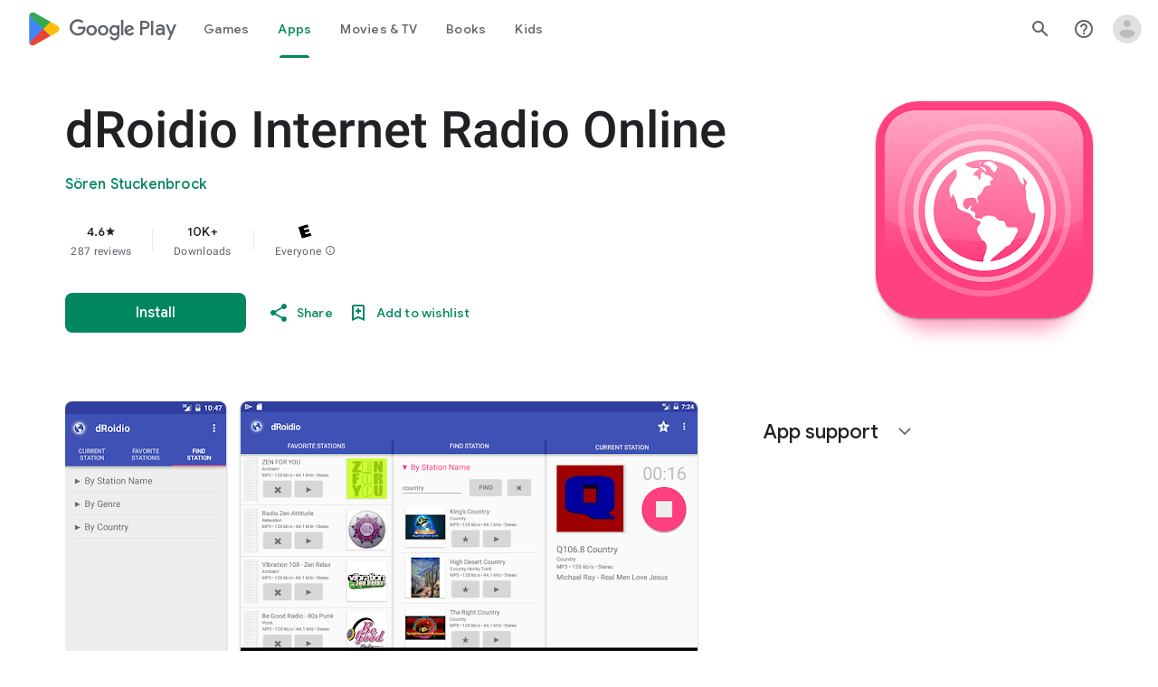

--- FILE ---
content_type: text/html; charset=utf-8
request_url: https://play.google.com/store/apps/details?id=de.hanosoft.droidio
body_size: 159756
content:
<!doctype html><html lang="en-US" dir="ltr"><head><base href="https://play.google.com/"><link rel="preconnect" href="//www.gstatic.com"><meta name="referrer" content="origin"><meta name="viewport" content="width=device-width, initial-scale=1"><meta name="mobile-web-app-capable" content="yes"><meta name="apple-mobile-web-app-capable" content="yes"><meta name="google-site-verification" content="sBw2N8uateIzRr93vmFze5MF_35vMk5F1wG04L5JcJE"><meta name="google-site-verification" content="PJKdyVFC5jlu_l8Wo_hirJkhs1cmitmn44fgpOc3zFc"><link rel="search" href="/opensearch.xml" type="application/opensearchdescription+xml" title="Google Play"><link rel="shortcut icon" href="//www.gstatic.com/android/market_images/web/favicon_v3.ico"><script data-id="_gd" nonce="_OyzYvhqWz3qOVelC4ZQTg">window.WIZ_global_data = {"AfY8Hf":true,"DMjf6c":false,"DpimGf":false,"EP1ykd":["/_/*","/covid19/exposurenotifications/select","/covid19/exposurenotifications/select/*","/exchange","/exchange/*","/store/ereview","/store/ereview/","/store/linkbuilder","/store/linkbuilder/","/store/movies/device","/store/movies/device/","/web/store/ereview","/web/store/ereview/","/web/store/linkbuilder","/web/store/linkbuilder/","/web/store/movies/device","/web/store/movies/device/"],"FdrFJe":"-5027109265664917029","G8C1sd":"%.@.[[true,null,1],null,[[[]]],null,null,null,null,[null,2],null,null,null,null,null,null,null,null,null,null,null,null,null,null,[1]],[null,[[[]]],null,null,[true]],[null,[[[]]],null,[true]],[null,[[[]]]],null,null,null,null,[[[[]]]],[[[[]]]]]","GWsdKe":"en-US","HK0hle":"https://support.google.com/googleplay?p\u003dgames_pc_release_notes\u0026hl\u003den-US","HiPsbb":1,"HzBT6c":"/punctual/prod/battlestar","Im6cmf":"/_/PlayStoreUi","LVIXXb":1,"LoQv7e":false,"MGq6v":[],"MLMWEf":2,"MT7f9b":["Fho1U","/PlayStoreDataService.PlayAcquireItemNewSession","/PlayStoreDataService.PlayAcquireItemExistingSession","Ngbm","/PlayStoreDataService.PlayGetLoyaltyVoucherPageStream","nzxO6e"],"MUE6Ne":"PlayStoreUi","NCxZV":"","Ovad0b":"%.@.null,null,null,\"https://www.gstatic.com/_/boq-play/_/js/k\\u003dboq-play.PlayStoreUi.en_US.Ae3awK4TYmA.2021.O/am\\u003dGxZ3gD3vDwAASTDg98R_2BY/d\\u003d1/excm\\u003d_b,_tp,appdetailsview/ed\\u003d1/dg\\u003d0/wt\\u003d2/ujg\\u003d1/rs\\u003dAB1caFWmUM6HFu4inGvF_tNmPXo3S0oJxg/dti\\u003d1/m\\u003d_b,_tp\"]","QEwZ9c":"%.@.[8,[20,50]],null,null,[96,108,72,100,27,177,183,222,8,57,169,110,11,184,16,1,139,152,194,165,68,163,211,9,71,31,195,12,64,151,150,148,113,104,55,56,145,32,34,10,122],[null,null,[[[true,null,1],null,[[[]]],null,null,null,null,[null,2],null,null,null,null,null,null,null,null,null,null,null,null,null,null,[1]],[null,[[[]]],null,null,[true]],[null,[[[]]],null,[true]],[null,[[[]]]],null,null,null,null,[[[[]]]],[[[[]]]]],[[[[7,285],[[1,73,96,103,97,58,50,92,52,112,69,19,31,101,123,74,49,80,20,10,14,79,43,42,139,63,169,95,140,155,156,189,152]]],[[7,96],[[1,73,96,103,97,58,50,92,52,112,69,19,31,101,123,74,49,80,20,10,14,79,43,42,139,63,169,95,140,155,156,189,152]]],[[7,108],[[1,73,96,103,97,58,50,92,52,112,69,19,31,101,123,74,49,80,20,10,14,79,43,42,139,63,169,95,140,155,156,189,152]]],[[7,72],[[1,73,96,103,97,58,50,92,52,112,69,19,31,101,123,74,49,80,20,10,14,79,43,42,139,63,169,95,140,155,156,189,152]]],[[7,100],[[1,73,96,103,97,58,50,92,52,112,69,19,31,101,123,74,49,80,20,10,14,79,43,42,139,63,169,95,140,155,156,189,152]]],[[7,27],[[1,73,96,103,97,58,50,92,52,112,69,19,31,101,123,74,49,80,20,10,14,79,43,42,139,63,169,95,140,155,156,189,152]]],[[7,177],[[1,73,96,103,97,58,50,92,52,112,69,19,31,101,123,74,49,80,20,10,14,79,43,42,139,63,169,95,140,155,156,189,152]]],[[7,183],[[1,73,96,103,97,58,50,92,52,112,69,19,31,101,123,74,49,80,20,10,14,79,43,42,139,63,169,95,140,155,156,189,152]]],[[7,8],[[1,73,96,103,97,58,50,92,52,112,69,19,31,101,123,74,49,80,20,10,14,79,43,42,139,63,169,95,140,155,156,189,152]]],[[7,169],[[1,73,96,103,97,58,50,92,52,112,69,19,31,101,123,74,49,80,20,10,14,79,43,42,139,63,169,95,140,155,156,189,152]]],[[7,110],[[1,73,96,103,97,58,50,92,52,112,69,19,31,101,123,74,49,80,20,10,14,79,43,42,139,63,169,95,140,155,156,189,152]]],[[7,11],[[1,73,96,103,97,58,50,92,52,112,69,19,31,101,123,74,49,80,20,10,14,79,43,42,139,63,169,95,140,155,156,189,152]]],[[7,184],[[1,73,96,103,97,58,50,92,52,112,69,19,31,101,123,74,49,80,20,10,14,79,43,42,139,63,169,95,140,155,156,189,152]]],[[7,16],[[1,73,96,103,97,58,50,92,52,112,69,19,31,101,123,74,49,80,20,10,14,79,43,42,139,63,169,95,140,155,156,189,152]]],[[7,1],[[1,73,96,103,97,58,50,92,52,112,69,19,31,101,123,74,49,80,20,10,14,79,43,42,139,63,169,95,140,155,156,189,152]]],[[7,139],[[1,73,96,103,97,58,50,92,52,112,69,19,31,101,123,74,49,80,20,10,14,79,43,42,139,63,169,95,140,155,156,189,152]]],[[7,194],[[1,73,96,103,97,58,50,92,52,112,69,19,31,101,123,74,49,80,20,10,14,79,43,42,139,63,169,95,140,155,156,189,152]]],[[7,165],[[1,73,96,103,97,58,50,92,52,112,69,19,31,101,123,74,49,80,20,10,14,79,43,42,139,63,169,95,140,155,156,189,152]]],[[7,68],[[1,73,96,103,97,58,50,92,52,112,69,19,31,101,123,74,49,80,20,10,14,79,43,42,139,63,169,95,140,155,156,189,152]]],[[7,163],[[1,73,96,103,97,58,50,92,52,112,69,19,31,101,123,74,49,80,20,10,14,79,43,42,139,63,169,95,140,155,156,189,152]]],[[7,211],[[1,73,96,103,97,58,50,92,52,112,69,19,31,101,123,74,49,80,20,10,14,79,43,42,139,63,169,95,140,155,156,189,152]]],[[7,9],[[1,73,96,103,97,58,50,92,52,112,69,19,31,101,123,74,49,80,20,10,14,79,43,42,139,63,169,95,140,155,156,189,152]]],[[7,65],[[1,73,96,103,97,58,50,92,52,112,69,19,31,101,123,74,49,80,20,10,14,79,43,42,139,63,169,95,140,155,156,189,152]]],[[7,71],[[1,73,96,103,97,58,50,92,52,112,69,19,31,101,123,74,49,80,20,10,14,79,43,42,139,63,169,95,140,155,156,189,152]]],[[7,31],[[1,73,96,103,97,58,50,92,52,112,69,19,31,101,123,74,49,80,20,10,14,79,43,42,139,63,169,95,140,155,156,189,152]]],[[7,12],[[1,73,96,103,97,58,50,92,52,112,69,19,31,101,123,74,49,80,20,10,14,79,43,42,139,63,169,95,140,155,156,189,152]]],[[7,64],[[1,73,96,103,97,58,50,92,52,112,69,19,31,101,123,74,49,80,20,10,14,79,43,42,139,63,169,95,140,155,156,189,152]]],[[7,151],[[1,73,96,103,97,58,50,92,52,112,69,19,31,101,123,74,49,80,20,10,14,79,43,42,139,63,169,95,140,155,156,189,152]]],[[7,150],[[1,73,96,103,97,58,50,92,52,112,69,19,31,101,123,74,49,80,20,10,14,79,43,42,139,63,169,95,140,155,156,189,152]]],[[7,344],[[1,73,96,103,97,58,50,92,52,112,69,19,31,101,123,74,49,80,20,10,14,79,43,42,139,63,169,95,140,155,156,189,152]]],[[7,113],[[1,73,96,103,97,58,50,92,52,112,69,19,31,101,123,74,49,80,20,10,14,79,43,42,139,63,169,95,140,155,156,189,152]]],[[7,104],[[1,73,96,103,97,58,50,92,52,112,69,19,31,101,123,74,49,80,20,10,14,79,43,42,139,63,169,95,140,155,156,189,152]]],[[7,55],[[1,73,96,103,97,58,50,92,52,112,69,19,31,101,123,74,49,80,20,10,14,79,43,42,139,63,169,95,140,155,156,189,152]]],[[7,56],[[1,73,96,103,97,58,50,92,52,112,69,19,31,101,123,74,49,80,20,10,14,79,43,42,139,63,169,95,140,155,156,189,152]]],[[7,32],[[1,73,96,103,97,58,50,92,52,112,69,19,31,101,123,74,49,80,20,10,14,79,43,42,139,63,169,95,140,155,156,189,152]]],[[7,10],[[1,73,96,103,97,58,50,92,52,112,69,19,31,101,123,74,49,80,20,10,14,79,43,42,139,63,169,95,140,155,156,189,152]]],[[7,122],[[1,73,96,103,97,58,50,92,52,112,69,19,31,101,123,74,49,80,20,10,14,79,43,42,139,63,169,95,140,155,156,189,152]]],[[9,285],[[1,7,9,24,12,31,5,15,27,8,13,28,10]]],[[9,96],[[1,7,9,24,12,31,5,15,27,8,13,28,10]]],[[9,108],[[1,7,9,24,12,31,5,15,27,8,13,28,10]]],[[9,72],[[1,7,9,24,12,31,5,15,27,8,13,28,10]]],[[9,100],[[1,7,9,24,12,31,5,15,27,8,13,28,10]]],[[9,27],[[1,7,9,24,12,31,5,15,27,8,13,28,10]]],[[9,177],[[1,7,9,24,12,31,5,15,27,8,13,28,10]]],[[9,183],[[1,7,9,24,12,31,5,15,27,8,13,28,10]]],[[9,8],[[1,7,9,24,12,31,5,15,27,8,13,28,10]]],[[9,169],[[1,7,9,24,12,31,5,15,27,8,13,28,10]]],[[9,110],[[1,7,9,24,12,31,5,15,27,8,13,28,10]]],[[9,11],[[1,7,9,24,12,31,5,15,27,8,13,28,10]]],[[9,184],[[1,7,9,24,12,31,5,15,27,8,13,28,10]]],[[9,16],[[1,7,9,24,12,31,5,15,27,8,13,28,10]]],[[9,1],[[1,7,9,24,12,31,5,15,27,8,13,28,10]]],[[9,139],[[1,7,9,24,12,31,5,15,27,8,13,28,10]]],[[9,194],[[1,7,9,24,12,31,5,15,27,8,13,28,10]]],[[9,165],[[1,7,9,24,12,31,5,15,27,8,13,28,10]]],[[9,68],[[1,7,9,24,12,31,5,15,27,8,13,28,10]]],[[9,163],[[1,7,9,24,12,31,5,15,27,8,13,28,10]]],[[9,211],[[1,7,9,24,12,31,5,15,27,8,13,28,10]]],[[9,9],[[1,7,9,24,12,31,5,15,27,8,13,28,10]]],[[9,65],[[1,7,9,24,12,31,5,15,27,8,13,28,10]]],[[9,71],[[1,7,9,24,12,31,5,15,27,8,13,28,10]]],[[9,31],[[1,7,9,24,12,31,5,15,27,8,13,28,10]]],[[9,12],[[1,7,9,24,12,31,5,15,27,8,13,28,10]]],[[9,64],[[1,7,9,24,12,31,5,15,27,8,13,28,10]]],[[9,151],[[1,7,9,24,12,31,5,15,27,8,13,28,10]]],[[9,150],[[1,7,9,24,12,31,5,15,27,8,13,28,10]]],[[9,344],[[1,7,9,24,12,31,5,15,27,8,13,28,10]]],[[9,113],[[1,7,9,24,12,31,5,15,27,8,13,28,10]]],[[9,104],[[1,7,9,24,12,31,5,15,27,8,13,28,10]]],[[9,55],[[1,7,9,24,12,31,5,15,27,8,13,28,10]]],[[9,56],[[1,7,9,24,12,31,5,15,27,8,13,28,10]]],[[9,32],[[1,7,9,24,12,31,5,15,27,8,13,28,10]]],[[9,10],[[1,7,9,24,12,31,5,15,27,8,13,28,10]]],[[9,122],[[1,7,9,24,12,31,5,15,27,8,13,28,10]]],[[17,285],[[1,7,9,25,13,31,5,41,27,8,14,28,10]]],[[17,96],[[1,7,9,25,13,31,5,41,27,8,14,28,10]]],[[17,108],[[1,7,9,25,13,31,5,41,27,8,14,28,10]]],[[17,72],[[1,7,9,25,13,31,5,41,27,8,14,28,10]]],[[17,100],[[1,7,9,25,13,31,5,41,27,8,14,28,10]]],[[17,27],[[1,7,9,25,13,31,5,41,27,8,14,28,10]]],[[17,177],[[1,7,9,25,13,31,5,41,27,8,14,28,10]]],[[17,183],[[1,7,9,25,13,31,5,41,27,8,14,28,10]]],[[17,8],[[1,7,9,25,13,31,5,41,27,8,14,28,10]]],[[17,169],[[1,7,9,25,13,31,5,41,27,8,14,28,10]]],[[17,110],[[1,7,9,25,13,31,5,41,27,8,14,28,10]]],[[17,11],[[1,7,9,25,13,31,5,41,27,8,14,28,10]]],[[17,184],[[1,7,9,25,13,31,5,41,27,8,14,28,10]]],[[17,16],[[1,7,9,25,13,31,5,41,27,8,14,28,10]]],[[17,1],[[1,7,9,25,13,31,5,41,27,8,14,28,10]]],[[17,139],[[1,7,9,25,13,31,5,41,27,8,14,28,10]]],[[17,194],[[1,7,9,25,13,31,5,41,27,8,14,28,10]]],[[17,165],[[1,7,9,25,13,31,5,41,27,8,14,28,10]]],[[17,68],[[1,7,9,25,13,31,5,41,27,8,14,28,10]]],[[17,163],[[1,7,9,25,13,31,5,41,27,8,14,28,10]]],[[17,211],[[1,7,9,25,13,31,5,41,27,8,14,28,10]]],[[17,9],[[1,7,9,25,13,31,5,41,27,8,14,28,10]]],[[17,65],[[1,7,9,25,13,31,5,41,27,8,14,28,10]]],[[17,71],[[1,7,9,25,13,31,5,41,27,8,14,28,10]]],[[17,31],[[1,7,9,25,13,31,5,41,27,8,14,28,10]]],[[17,12],[[1,7,9,25,13,31,5,41,27,8,14,28,10]]],[[17,64],[[1,7,9,25,13,31,5,41,27,8,14,28,10]]],[[17,151],[[1,7,9,25,13,31,5,41,27,8,14,28,10]]],[[17,150],[[1,7,9,25,13,31,5,41,27,8,14,28,10]]],[[17,344],[[1,7,9,25,13,31,5,41,27,8,14,28,10]]],[[17,113],[[1,7,9,25,13,31,5,41,27,8,14,28,10]]],[[17,104],[[1,7,9,25,13,31,5,41,27,8,14,28,10]]],[[17,55],[[1,7,9,25,13,31,5,41,27,8,14,28,10]]],[[17,56],[[1,7,9,25,13,31,5,41,27,8,14,28,10]]],[[17,32],[[1,7,9,25,13,31,5,41,27,8,14,28,10]]],[[17,10],[[1,7,9,25,13,31,5,41,27,8,14,28,10]]],[[17,122],[[1,7,9,25,13,31,5,41,27,8,14,28,10]]],[[65,285],[[1,5,4,7,11,6]]],[[65,96],[[1,5,4,7,11,6]]],[[65,108],[[1,5,4,7,11,6]]],[[65,72],[[1,5,4,7,11,6]]],[[65,100],[[1,5,4,7,11,6]]],[[65,27],[[1,5,4,7,11,6]]],[[65,177],[[1,5,4,7,11,6]]],[[65,183],[[1,5,4,7,11,6]]],[[65,8],[[1,5,4,7,11,6]]],[[65,169],[[1,5,4,7,11,6]]],[[65,110],[[1,5,4,7,11,6]]],[[65,11],[[1,5,4,7,11,6]]],[[65,184],[[1,5,4,7,11,6]]],[[65,16],[[1,5,4,7,11,6]]],[[65,1],[[1,5,4,7,11,6]]],[[65,139],[[1,5,4,7,11,6]]],[[65,194],[[1,5,4,7,11,6]]],[[65,165],[[1,5,4,7,11,6]]],[[65,68],[[1,5,4,7,11,6]]],[[65,163],[[1,5,4,7,11,6]]],[[65,211],[[1,5,4,7,11,6]]],[[65,9],[[1,5,4,7,11,6]]],[[65,65],[[1,5,4,7,11,6]]],[[65,71],[[1,5,4,7,11,6]]],[[65,31],[[1,5,4,7,11,6]]],[[65,12],[[1,5,4,7,11,6]]],[[65,64],[[1,5,4,7,11,6]]],[[65,151],[[1,5,4,7,11,6]]],[[65,150],[[1,5,4,7,11,6]]],[[65,344],[[1,5,4,7,11,6]]],[[65,113],[[1,5,4,7,11,6]]],[[65,104],[[1,5,4,7,11,6]]],[[65,55],[[1,5,4,7,11,6]]],[[65,56],[[1,5,4,7,11,6]]],[[65,32],[[1,5,4,7,11,6]]],[[65,10],[[1,5,4,7,11,6]]],[[65,122],[[1,5,4,7,11,6]]],[[10,285],[[1,7,6,9,15,8]]],[[10,96],[[1,7,6,9,15,8]]],[[10,108],[[1,7,6,9,15,8]]],[[10,72],[[1,7,6,9,15,8]]],[[10,100],[[1,7,6,9,15,8]]],[[10,27],[[1,7,6,9,15,8]]],[[10,177],[[1,7,6,9,15,8]]],[[10,183],[[1,7,6,9,15,8]]],[[10,8],[[1,7,6,9,15,8]]],[[10,169],[[1,7,6,9,15,8]]],[[10,110],[[1,7,6,9,15,8]]],[[10,11],[[1,7,6,9,15,8]]],[[10,184],[[1,7,6,9,15,8]]],[[10,16],[[1,7,6,9,15,8]]],[[10,1],[[1,7,6,9,15,8]]],[[10,139],[[1,7,6,9,15,8]]],[[10,194],[[1,7,6,9,15,8]]],[[10,165],[[1,7,6,9,15,8]]],[[10,68],[[1,7,6,9,15,8]]],[[10,163],[[1,7,6,9,15,8]]],[[10,211],[[1,7,6,9,15,8]]],[[10,9],[[1,7,6,9,15,8]]],[[10,65],[[1,7,6,9,15,8]]],[[10,71],[[1,7,6,9,15,8]]],[[10,31],[[1,7,6,9,15,8]]],[[10,12],[[1,7,6,9,15,8]]],[[10,64],[[1,7,6,9,15,8]]],[[10,151],[[1,7,6,9,15,8]]],[[10,150],[[1,7,6,9,15,8]]],[[10,344],[[1,7,6,9,15,8]]],[[10,113],[[1,7,6,9,15,8]]],[[10,104],[[1,7,6,9,15,8]]],[[10,55],[[1,7,6,9,15,8]]],[[10,56],[[1,7,6,9,15,8]]],[[10,32],[[1,7,6,9,15,8]]],[[10,10],[[1,7,6,9,15,8]]],[[10,122],[[1,7,6,9,15,8]]],[[58,285],[[5,3,1,2,6,8]]],[[58,96],[[5,3,1,2,6,8]]],[[58,108],[[5,3,1,2,6,8]]],[[58,72],[[5,3,1,2,6,8]]],[[58,100],[[5,3,1,2,6,8]]],[[58,27],[[5,3,1,2,6,8]]],[[58,177],[[5,3,1,2,6,8]]],[[58,183],[[5,3,1,2,6,8]]],[[58,8],[[5,3,1,2,6,8]]],[[58,169],[[5,3,1,2,6,8]]],[[58,110],[[5,3,1,2,6,8]]],[[58,11],[[5,3,1,2,6,8]]],[[58,184],[[5,3,1,2,6,8]]],[[58,16],[[5,3,1,2,6,8]]],[[58,1],[[5,3,1,2,6,8]]],[[58,139],[[5,3,1,2,6,8]]],[[58,194],[[5,3,1,2,6,8]]],[[58,165],[[5,3,1,2,6,8]]],[[58,68],[[5,3,1,2,6,8]]],[[58,163],[[5,3,1,2,6,8]]],[[58,211],[[5,3,1,2,6,8]]],[[58,9],[[5,3,1,2,6,8]]],[[58,65],[[5,3,1,2,6,8]]],[[58,71],[[5,3,1,2,6,8]]],[[58,31],[[5,3,1,2,6,8]]],[[58,12],[[5,3,1,2,6,8]]],[[58,64],[[5,3,1,2,6,8]]],[[58,151],[[5,3,1,2,6,8]]],[[58,150],[[5,3,1,2,6,8]]],[[58,344],[[5,3,1,2,6,8]]],[[58,113],[[5,3,1,2,6,8]]],[[58,104],[[5,3,1,2,6,8]]],[[58,55],[[5,3,1,2,6,8]]],[[58,56],[[5,3,1,2,6,8]]],[[58,32],[[5,3,1,2,6,8]]],[[58,10],[[5,3,1,2,6,8]]],[[58,122],[[5,3,1,2,6,8]]],[[44,285],[[3,4,9,6,7,2,8,1,10,11,5]]],[[44,96],[[3,4,9,6,7,2,8,1,10,11,5]]],[[44,108],[[3,4,9,6,7,2,8,1,10,11,5]]],[[44,72],[[3,4,9,6,7,2,8,1,10,11,5]]],[[44,100],[[3,4,9,6,7,2,8,1,10,11,5]]],[[44,27],[[3,4,9,6,7,2,8,1,10,11,5]]],[[44,177],[[3,4,9,6,7,2,8,1,10,11,5]]],[[44,183],[[3,4,9,6,7,2,8,1,10,11,5]]],[[44,8],[[3,4,9,6,7,2,8,1,10,11,5]]],[[44,169],[[3,4,9,6,7,2,8,1,10,11,5]]],[[44,110],[[3,4,9,6,7,2,8,1,10,11,5]]],[[44,11],[[3,4,9,6,7,2,8,1,10,11,5]]],[[44,184],[[3,4,9,6,7,2,8,1,10,11,5]]],[[44,16],[[3,4,9,6,7,2,8,1,10,11,5]]],[[44,1],[[3,4,9,6,7,2,8,1,10,11,5]]],[[44,139],[[3,4,9,6,7,2,8,1,10,11,5]]],[[44,194],[[3,4,9,6,7,2,8,1,10,11,5]]],[[44,165],[[3,4,9,6,7,2,8,1,10,11,5]]],[[44,68],[[3,4,9,6,7,2,8,1,10,11,5]]],[[44,163],[[3,4,9,6,7,2,8,1,10,11,5]]],[[44,211],[[3,4,9,6,7,2,8,1,10,11,5]]],[[44,9],[[3,4,9,6,7,2,8,1,10,11,5]]],[[44,65],[[3,4,9,6,7,2,8,1,10,11,5]]],[[44,71],[[3,4,9,6,7,2,8,1,10,11,5]]],[[44,31],[[3,4,9,6,7,2,8,1,10,11,5]]],[[44,12],[[3,4,9,6,7,2,8,1,10,11,5]]],[[44,64],[[3,4,9,6,7,2,8,1,10,11,5]]],[[44,151],[[3,4,9,6,7,2,8,1,10,11,5]]],[[44,150],[[3,4,9,6,7,2,8,1,10,11,5]]],[[44,344],[[3,4,9,6,7,2,8,1,10,11,5]]],[[44,113],[[3,4,9,6,7,2,8,1,10,11,5]]],[[44,104],[[3,4,9,6,7,2,8,1,10,11,5]]],[[44,55],[[3,4,9,6,7,2,8,1,10,11,5]]],[[44,56],[[3,4,9,6,7,2,8,1,10,11,5]]],[[44,32],[[3,4,9,6,7,2,8,1,10,11,5]]],[[44,10],[[3,4,9,6,7,2,8,1,10,11,5]]],[[44,122],[[3,4,9,6,7,2,8,1,10,11,5]]],[[1,285],[[1,5,14,38,19,29,34,4,12,11,6,30,43,40,42,16,10,44,7]]],[[1,96],[[1,5,14,38,19,29,34,4,12,11,6,30,43,40,42,16,10,44,7]]],[[1,108],[[1,5,14,38,19,29,34,4,12,11,6,30,43,40,42,16,10,44,7]]],[[1,72],[[1,5,14,38,19,29,34,4,12,11,6,30,43,40,42,16,10,44,7]]],[[1,100],[[1,5,14,38,19,29,34,4,12,11,6,30,43,40,42,16,10,44,7]]],[[1,27],[[1,5,14,38,19,29,34,4,12,11,6,30,43,40,42,16,10,44,7]]],[[1,177],[[1,5,14,38,19,29,34,4,12,11,6,30,43,40,42,16,10,44,7]]],[[1,183],[[1,5,14,38,19,29,34,4,12,11,6,30,43,40,42,16,10,44,7]]],[[1,8],[[1,5,14,38,19,29,34,4,12,11,6,30,43,40,42,16,10,44,7]]],[[1,169],[[1,5,14,38,19,29,34,4,12,11,6,30,43,40,42,16,10,44,7]]],[[1,110],[[1,5,14,38,19,29,34,4,12,11,6,30,43,40,42,16,10,44,7]]],[[1,11],[[1,5,14,38,19,29,34,4,12,11,6,30,43,40,42,16,10,44,7]]],[[1,184],[[1,5,14,38,19,29,34,4,12,11,6,30,43,40,42,16,10,44,7]]],[[1,16],[[1,5,14,38,19,29,34,4,12,11,6,30,43,40,42,16,10,44,7]]],[[1,1],[[1,5,14,38,19,29,34,4,12,11,6,30,43,40,42,16,10,44,7]]],[[1,139],[[1,5,14,38,19,29,34,4,12,11,6,30,43,40,42,16,10,44,7]]],[[1,194],[[1,5,14,38,19,29,34,4,12,11,6,30,43,40,42,16,10,44,7]]],[[1,165],[[1,5,14,38,19,29,34,4,12,11,6,30,43,40,42,16,10,44,7]]],[[1,68],[[1,5,14,38,19,29,34,4,12,11,6,30,43,40,42,16,10,44,7]]],[[1,163],[[1,5,14,38,19,29,34,4,12,11,6,30,43,40,42,16,10,44,7]]],[[1,211],[[1,5,14,38,19,29,34,4,12,11,6,30,43,40,42,16,10,44,7]]],[[1,9],[[1,5,14,38,19,29,34,4,12,11,6,30,43,40,42,16,10,44,7]]],[[1,65],[[1,5,14,38,19,29,34,4,12,11,6,30,43,40,42,16,10,44,7]]],[[1,71],[[1,5,14,38,19,29,34,4,12,11,6,30,43,40,42,16,10,44,7]]],[[1,31],[[1,5,14,38,19,29,34,4,12,11,6,30,43,40,42,16,10,44,7]]],[[1,12],[[1,5,14,38,19,29,34,4,12,11,6,30,43,40,42,16,10,44,7]]],[[1,64],[[1,5,14,38,19,29,34,4,12,11,6,30,43,40,42,16,10,44,7]]],[[1,151],[[1,5,14,38,19,29,34,4,12,11,6,30,43,40,42,16,10,44,7]]],[[1,150],[[1,5,14,38,19,29,34,4,12,11,6,30,43,40,42,16,10,44,7]]],[[1,344],[[1,5,14,38,19,29,34,4,12,11,6,30,43,40,42,16,10,44,7]]],[[1,113],[[1,5,14,38,19,29,34,4,12,11,6,30,43,40,42,16,10,44,7]]],[[1,104],[[1,5,14,38,19,29,34,4,12,11,6,30,43,40,42,16,10,44,7]]],[[1,55],[[1,5,14,38,19,29,34,4,12,11,6,30,43,40,42,16,10,44,7]]],[[1,56],[[1,5,14,38,19,29,34,4,12,11,6,30,43,40,42,16,10,44,7]]],[[1,32],[[1,5,14,38,19,29,34,4,12,11,6,30,43,40,42,16,10,44,7]]],[[1,10],[[1,5,14,38,19,29,34,4,12,11,6,30,43,40,42,16,10,44,7]]],[[1,122],[[1,5,14,38,19,29,34,4,12,11,6,30,43,40,42,16,10,44,7]]],[[4,285],[[1,3,5,4,7,6,11,19,21,17,15,12,16,20]]],[[4,96],[[1,3,5,4,7,6,11,19,21,17,15,12,16,20]]],[[4,108],[[1,3,5,4,7,6,11,19,21,17,15,12,16,20]]],[[4,72],[[1,3,5,4,7,6,11,19,21,17,15,12,16,20]]],[[4,100],[[1,3,5,4,7,6,11,19,21,17,15,12,16,20]]],[[4,27],[[1,3,5,4,7,6,11,19,21,17,15,12,16,20]]],[[4,177],[[1,3,5,4,7,6,11,19,21,17,15,12,16,20]]],[[4,183],[[1,3,5,4,7,6,11,19,21,17,15,12,16,20]]],[[4,8],[[1,3,5,4,7,6,11,19,21,17,15,12,16,20]]],[[4,169],[[1,3,5,4,7,6,11,19,21,17,15,12,16,20]]],[[4,110],[[1,3,5,4,7,6,11,19,21,17,15,12,16,20]]],[[4,11],[[1,3,5,4,7,6,11,19,21,17,15,12,16,20]]],[[4,184],[[1,3,5,4,7,6,11,19,21,17,15,12,16,20]]],[[4,16],[[1,3,5,4,7,6,11,19,21,17,15,12,16,20]]],[[4,1],[[1,3,5,4,7,6,11,19,21,17,15,12,16,20]]],[[4,139],[[1,3,5,4,7,6,11,19,21,17,15,12,16,20]]],[[4,194],[[1,3,5,4,7,6,11,19,21,17,15,12,16,20]]],[[4,165],[[1,3,5,4,7,6,11,19,21,17,15,12,16,20]]],[[4,68],[[1,3,5,4,7,6,11,19,21,17,15,12,16,20]]],[[4,163],[[1,3,5,4,7,6,11,19,21,17,15,12,16,20]]],[[4,211],[[1,3,5,4,7,6,11,19,21,17,15,12,16,20]]],[[4,9],[[1,3,5,4,7,6,11,19,21,17,15,12,16,20]]],[[4,65],[[1,3,5,4,7,6,11,19,21,17,15,12,16,20]]],[[4,71],[[1,3,5,4,7,6,11,19,21,17,15,12,16,20]]],[[4,31],[[1,3,5,4,7,6,11,19,21,17,15,12,16,20]]],[[4,12],[[1,3,5,4,7,6,11,19,21,17,15,12,16,20]]],[[4,64],[[1,3,5,4,7,6,11,19,21,17,15,12,16,20]]],[[4,151],[[1,3,5,4,7,6,11,19,21,17,15,12,16,20]]],[[4,150],[[1,3,5,4,7,6,11,19,21,17,15,12,16,20]]],[[4,344],[[1,3,5,4,7,6,11,19,21,17,15,12,16,20]]],[[4,113],[[1,3,5,4,7,6,11,19,21,17,15,12,16,20]]],[[4,104],[[1,3,5,4,7,6,11,19,21,17,15,12,16,20]]],[[4,55],[[1,3,5,4,7,6,11,19,21,17,15,12,16,20]]],[[4,56],[[1,3,5,4,7,6,11,19,21,17,15,12,16,20]]],[[4,32],[[1,3,5,4,7,6,11,19,21,17,15,12,16,20]]],[[4,10],[[1,3,5,4,7,6,11,19,21,17,15,12,16,20]]],[[4,122],[[1,3,5,4,7,6,11,19,21,17,15,12,16,20]]],[[3,285],[[1,5,14,4,10,17]]],[[3,96],[[1,5,14,4,10,17]]],[[3,108],[[1,5,14,4,10,17]]],[[3,72],[[1,5,14,4,10,17]]],[[3,100],[[1,5,14,4,10,17]]],[[3,27],[[1,5,14,4,10,17]]],[[3,177],[[1,5,14,4,10,17]]],[[3,183],[[1,5,14,4,10,17]]],[[3,8],[[1,5,14,4,10,17]]],[[3,169],[[1,5,14,4,10,17]]],[[3,110],[[1,5,14,4,10,17]]],[[3,11],[[1,5,14,4,10,17]]],[[3,184],[[1,5,14,4,10,17]]],[[3,16],[[1,5,14,4,10,17]]],[[3,1],[[1,5,14,4,10,17]]],[[3,139],[[1,5,14,4,10,17]]],[[3,194],[[1,5,14,4,10,17]]],[[3,165],[[1,5,14,4,10,17]]],[[3,68],[[1,5,14,4,10,17]]],[[3,163],[[1,5,14,4,10,17]]],[[3,211],[[1,5,14,4,10,17]]],[[3,9],[[1,5,14,4,10,17]]],[[3,65],[[1,5,14,4,10,17]]],[[3,71],[[1,5,14,4,10,17]]],[[3,31],[[1,5,14,4,10,17]]],[[3,12],[[1,5,14,4,10,17]]],[[3,64],[[1,5,14,4,10,17]]],[[3,151],[[1,5,14,4,10,17]]],[[3,150],[[1,5,14,4,10,17]]],[[3,344],[[1,5,14,4,10,17]]],[[3,113],[[1,5,14,4,10,17]]],[[3,104],[[1,5,14,4,10,17]]],[[3,55],[[1,5,14,4,10,17]]],[[3,56],[[1,5,14,4,10,17]]],[[3,32],[[1,5,14,4,10,17]]],[[3,10],[[1,5,14,4,10,17]]],[[3,122],[[1,5,14,4,10,17]]],[[2,285],[[1,5,7,4,13,16,12,27,18]]],[[2,96],[[1,5,7,4,13,16,12,27,18]]],[[2,108],[[1,5,7,4,13,16,12,27,18]]],[[2,72],[[1,5,7,4,13,16,12,27,18]]],[[2,100],[[1,5,7,4,13,16,12,27,18]]],[[2,27],[[1,5,7,4,13,16,12,27,18]]],[[2,177],[[1,5,7,4,13,16,12,27,18]]],[[2,183],[[1,5,7,4,13,16,12,27,18]]],[[2,8],[[1,5,7,4,13,16,12,27,18]]],[[2,169],[[1,5,7,4,13,16,12,27,18]]],[[2,110],[[1,5,7,4,13,16,12,27,18]]],[[2,11],[[1,5,7,4,13,16,12,27,18]]],[[2,184],[[1,5,7,4,13,16,12,27,18]]],[[2,16],[[1,5,7,4,13,16,12,27,18]]],[[2,1],[[1,5,7,4,13,16,12,27,18]]],[[2,139],[[1,5,7,4,13,16,12,27,18]]],[[2,194],[[1,5,7,4,13,16,12,27,18]]],[[2,165],[[1,5,7,4,13,16,12,27,18]]],[[2,68],[[1,5,7,4,13,16,12,27,18]]],[[2,163],[[1,5,7,4,13,16,12,27,18]]],[[2,211],[[1,5,7,4,13,16,12,27,18]]],[[2,9],[[1,5,7,4,13,16,12,27,18]]],[[2,65],[[1,5,7,4,13,16,12,27,18]]],[[2,71],[[1,5,7,4,13,16,12,27,18]]],[[2,31],[[1,5,7,4,13,16,12,27,18]]],[[2,12],[[1,5,7,4,13,16,12,27,18]]],[[2,64],[[1,5,7,4,13,16,12,27,18]]],[[2,151],[[1,5,7,4,13,16,12,27,18]]],[[2,150],[[1,5,7,4,13,16,12,27,18]]],[[2,344],[[1,5,7,4,13,16,12,27,18]]],[[2,113],[[1,5,7,4,13,16,12,27,18]]],[[2,104],[[1,5,7,4,13,16,12,27,18]]],[[2,55],[[1,5,7,4,13,16,12,27,18]]],[[2,56],[[1,5,7,4,13,16,12,27,18]]],[[2,32],[[1,5,7,4,13,16,12,27,18]]],[[2,10],[[1,5,7,4,13,16,12,27,18]]],[[2,122],[[1,5,7,4,13,16,12,27,18]]]]]],null,null,[[[1,2],[10,8,9]]]]","Qg1lib":"%.@.[\"com.ncsoft.lineagem19\",\"com.ncsoft.lineage2m19\",\"com.ncsoft.bns2\",\"com.ncsoft.bns219\",\"com.ncsoft.lineage2mjp\",\"com.ncsoft.lineage2mtw\",\"com.ncsoft.lineagew\",\"com.ncsoft.lineage2mnu\",\"jp.co.ncjapan.janryumon\",\"jp.co.ncjapan.lineagem\"]]","QrtxK":"","S06Grb":"","S6lZl":113040485,"SokvV":[3,4,5,6],"TSDtV":"%.@.[[null,[[45646511,2,null,null,null,null,\"HG5wN\"],[45656778,null,null,null,null,null,\"GsBGQd\",[\"[]\"]],[45532426,null,true,null,null,null,\"EnMXV\"],[45585581,null,false,null,null,null,\"rk1jkd\"],[45585579,null,true,null,null,null,\"KPR7X\"],[45585552,null,null,null,\"\",null,\"fpvLbe\"],[45619583,null,true,null,null,null,\"X1abfc\"],[45585519,null,true,null,null,null,\"OebZcd\"],[45690590,30,null,null,null,null,\"A2XNFb\"],[45532425,null,true,null,null,null,\"EYlEjd\"],[45585531,3,null,null,null,null,\"RBBelb\"],[45698991,null,true,null,null,null,\"uWOwSb\"],[45585523,null,false,null,null,null,\"FJKcPe\"],[45740469,null,false,null,null,null,\"jKCYSc\"],[45645452,null,false,null,null,null,\"j7LdIc\"],[45585511,null,false,null,null,null,\"nKqANc\"],[45680057,null,true,null,null,null,\"n6FZr\"],[45585532,null,null,null,\"oboCvq5vH0rgezWbrRm0PMBx6ZoV\",null,\"IL7Jl\"],[45585525,null,false,null,null,null,\"ARMxqe\"],[45674262,null,true,null,null,null,\"UXkjfc\"],[45585604,null,false,null,null,null,\"aD8FJf\"],[45452104,null,null,null,\"https://families.google.com\",null,\"gnTgwc\"],[45585543,null,null,null,\"https://play.google.com\",null,\"Mrhm1c\"],[45738054,null,false,null,null,null,\"G79KBc\"],[45585548,null,true,null,null,null,\"fB4c4d\"],[45735442,null,false,null,null,null,\"tEihh\"],[45450722,null,true,null,null,null,\"b1Rcdc\"],[45630925,null,false,null,null,null,\"aRrBV\"],[45585544,65,null,null,null,null,\"MhR8Kc\"],[45684827,null,true,null,null,null,\"MP1C1c\"],[45653637,null,true,null,null,null,\"FvcKPe\"],[45628713,null,true,null,null,null,\"pU8Hj\"],[45585596,null,true,null,null,null,\"Zffwxe\"],[45630926,null,false,null,null,null,\"s8pm2b\"],[45585562,null,true,null,null,null,\"dReiAb\"],[45741567,null,false,null,null,null,\"w7tnTc\"],[45681445,null,true,null,null,null,\"Ryo7Td\"],[45585557,5000,null,null,null,null,\"LoidIe\"],[45585593,null,false,null,null,null,\"rPAkde\"],[45585545,2000,null,null,null,null,\"p5PULb\"],[45585527,null,true,null,null,null,\"ZKaGye\"],[45721482,null,false,null,null,null,\"K7MaW\"],[45532445,30,null,null,null,null,\"poOT1b\"],[45714851,null,true,null,null,null,\"JANWmf\"],[45585594,null,true,null,null,null,\"aUHtTb\"],[45585524,null,false,null,null,null,\"chNFw\"],[45700208,null,true,null,null,null,\"EosyP\"],[45653450,null,false,null,null,null,\"Ujqgvf\"],[98547677,null,false,null,null,null,\"FCJVhb\"],[45715825,null,true,null,null,null,\"WApYq\"],[45532436,null,null,null,\"\",null,\"M7114\"],[45585536,null,true,null,null,null,\"cx4Apd\"],[45585515,15,null,null,null,null,\"a2PsTd\"],[45585605,null,false,null,null,null,\"pEzADd\"],[45585580,null,false,null,null,null,\"pR1E8b\"],[45743375,null,false,null,null,null,\"gqgqhf\"],[45711526,null,true,null,null,null,\"a5q2Jc\"],[45737545,null,false,null,null,null,\"JQjuWc\"],[45736454,null,false,null,null,null,\"pvAzgc\"],[45617043,null,false,null,null,null,\"CXYpbb\"],[45585533,null,null,null,\"EMTzwN3hq0rgezWbrRm0T5m6zUtL\",null,\"V29TZc\"],[45532429,null,null,null,null,null,\"KFjJhc\",[\"[[\\\"https://play.google.com\\\",\\\"https://tokenized.play.google.com\\\",\\\"https://drive.google.com\\\",\\\"https://photos.google.com\\\",\\\"https://one.google.com\\\",\\\"https://mail.google.com\\\",\\\"https://meet.google.com\\\",\\\"https://calendar.google.com\\\",\\\"https://www.google.com\\\"]]\"]],[45751732,null,false,null,null,null,\"Zo2tid\"],[45615497,null,null,null,null,null,\"rewb0\",[\"[300]\"]],[45585555,null,true,null,null,null,\"psXqCf\"],[45620249,null,true,null,null,null,\"A8WXbf\"],[45732279,null,true,null,null,null,\"qMCE7e\"],[45724168,null,true,null,null,null,\"qw0Chb\"],[45720134,null,false,null,null,null,\"J0EaOb\"],[45450723,null,false,null,null,null,\"XQkE7e\"],[45729499,null,false,null,null,null,\"UNMARd\"],[45634063,null,true,null,null,null,\"LMeqrb\"],[45685163,null,null,null,null,null,\"Aw73Jc\",[\"[30]\"]],[45585586,null,true,null,null,null,\"LYd92\"],[45615496,null,null,null,null,null,\"Y5NaYc\",[\"[5]\"]],[45585559,null,null,null,\"https://debug-settings.corp.google.com/play\",null,\"CyQivc\"],[45751350,null,false,null,null,null,\"bac8de\"],[45585566,null,false,null,null,null,\"d9CX6d\"],[45572247,null,false,null,null,null,\"AQkWn\"],[45634053,null,true,null,null,null,\"u7xT\"],[45585587,null,false,null,null,null,\"bAz1Mc\"],[45585600,null,false,null,null,null,\"pzAK0c\"],[45613903,null,false,null,null,null,\"RWXOjd\"],[45721671,null,true,null,null,null,\"sCltre\"],[45622048,null,true,null,null,null,\"cTfn2d\"],[45682216,null,null,null,null,null,\"M5iavb\",[\"[600]\"]],[45585551,null,true,null,null,null,\"IQs8t\"],[45585565,null,true,null,null,null,\"A0DEmf\"],[45647162,null,true,null,null,null,\"OgTQLd\"],[45585534,null,null,null,\"https://tokenized.play.google.com\",null,\"PQLgYe\"],[45616217,null,true,null,null,null,\"x4Hlt\"],[45532435,null,null,null,\"UA-19995903-1\",null,\"nnMukb\"],[45709178,null,true,null,null,null,\"Q6sYKc\"],[45711856,null,true,null,null,null,\"YQH94c\"],[45532448,null,false,null,null,null,\"aaCYGd\"],[45532444,30,null,null,null,null,\"VtjFgf\"],[45532439,null,false,null,null,null,\"jyWqRb\"],[45585510,null,false,null,null,null,\"erJFye\"],[45572246,null,true,null,null,null,\"zRvUdd\"],[45585577,null,false,null,null,null,\"Me2lie\"],[45532440,null,true,null,null,null,\"RVkehb\"],[45673254,null,true,null,null,null,\"Xz0H1b\"],[45679552,null,false,null,null,null,\"dw2g5\"],[45585541,null,true,null,null,null,\"rMkm6b\"],[45631268,null,false,null,null,null,\"d6er6c\"],[45700256,null,true,null,null,null,\"qUkgGc\"],[45585550,null,null,null,\"https://tokenized.play.google.com\",null,\"kh7qD\"],[45585606,null,false,null,null,null,\"dZjedc\"],[45669179,null,null,null,null,null,\"x3oAMb\",[\"[[\\\"fbtag;no_certification_tier_untested\\\"]]\"]],[45585573,null,true,null,null,null,\"CIotCd\"],[45730959,null,false,null,null,null,\"OnzpVd\"],[45700257,null,true,null,null,null,\"rbEDuc\"],[45711980,null,true,null,null,null,\"q2V6ze\"],[45689819,null,null,null,null,null,\"kEfEl\",[\"[]\"]],[45743531,null,false,null,null,null,\"fbl5rc\"],[45714518,null,true,null,null,null,\"ncC5Rc\"],[45532431,null,null,null,null,null,\"oHuKoc\",[\"[[1]]\"]],[45668994,null,null,null,null,null,\"d9kCmb\",[\"[]\"]],[45585547,null,true,null,null,null,\"h23ySe\"],[45716449,null,true,null,null,null,\"ZZlqG\"],[45585585,null,true,null,null,null,\"RazRib\"],[45712080,null,true,null,null,null,\"EhqBJe\"],[45585528,null,true,null,null,null,\"Zmw3oc\"],[45585564,null,false,null,null,null,\"Mutdpf\"],[45725930,null,false,null,null,null,\"cMKIlb\"],[45684813,null,null,null,null,null,\"RsO08e\",[\"[[\\\"fbtag;hide_untested\\\"]]\"]],[45718181,null,true,null,null,null,\"E3VxXc\"],[45585526,null,true,null,null,null,\"WuTPob\"],[45682410,null,true,null,null,null,\"MscOYb\"],[45671179,null,true,null,null,null,\"s9jHdd\"],[45532447,null,null,null,null,null,\"clz8We\",[\"[]\"]],[45716253,20,null,null,null,null,\"ohL2sf\"],[45532420,null,true,null,null,null,\"vqgQZb\"],[45585518,null,true,null,null,null,\"i2PEZd\"],[45585569,null,false,null,null,null,\"Zy7HEe\"],[45532422,null,true,null,null,null,\"I7Folf\"],[45585607,null,false,null,null,null,\"eQLVof\"],[45585576,null,true,null,null,null,\"aQtb3d\"],[45648689,null,true,null,null,null,\"oQYjuf\"],[45738459,null,false,null,null,null,\"fMBlX\"],[45685504,null,false,null,null,null,\"Pq4pzb\"],[45585570,-1,null,null,null,null,\"Qrnzfb\"],[45625922,3,null,null,null,null,\"i3Plnc\"],[45648604,null,false,null,null,null,\"fnQjTe\"],[45751722,null,false,null,null,null,\"lpNmDb\"],[45585599,null,false,null,null,null,\"E7CtC\"],[45585567,null,true,null,null,null,\"Pe42Jb\"],[45692785,null,false,null,null,null,\"b5ihCe\"],[45677090,null,false,null,null,null,\"aaY9fb\"],[45585546,null,false,null,null,null,\"ptiYyf\"],[45719084,null,false,null,null,null,\"kHMeXb\"],[45585539,null,true,null,null,null,\"tg9VQb\"],[45723787,null,false,null,null,null,\"wvB2Ne\"],[45585595,null,false,null,null,null,\"DfjUYc\"],[45689868,null,true,null,null,null,\"XWhRae\"],[45532421,null,null,null,\"https://support.google.com/googleplay?p\\u003dgames_pc_release_notes\",null,\"foOPBb\"],[45717348,null,true,null,null,null,\"YeLugc\"],[45681266,null,true,null,null,null,\"i0XW0b\"],[45626643,null,null,null,null,null,\"INatoc\",[\"[2419200]\"]],[45585561,null,true,null,null,null,\"FruO9e\"],[45585522,null,true,null,null,null,\"MPFWAf\"],[45732278,null,false,null,null,null,\"aQeEve\"],[45746350,null,false,null,null,null,\"YYq9v\"],[45616008,null,true,null,null,null,\"nsjXTe\"],[45585588,null,true,null,null,null,\"I6Irt\"],[45459555,null,false,null,null,null,\"Imeoqb\"],[45585575,null,true,null,null,null,\"THgybb\"],[45585535,null,null,null,\"\",null,\"CaTpee\"],[45585592,null,null,null,\"https://families.google.com\",null,\"KgdN3d\"],[45619584,null,false,null,null,null,\"P0IDhd\"],[45638729,null,true,null,null,null,\"K5OgTb\"],[45572245,null,null,null,\"G-Q7475KZCHL\",null,\"HZEuqe\"],[45532428,null,false,null,null,null,\"B3n0Re\"],[45585549,null,false,null,null,null,\"SM46zb\"],[45722850,null,false,null,null,null,\"pJwb0e\"],[45532449,null,true,null,null,null,\"QYb5sd\"],[45658781,null,true,null,null,null,\"HiMdMe\"],[45719497,null,true,null,null,null,\"u57PRb\"],[45646424,null,true,null,null,null,\"fU3wG\"],[45681134,null,false,null,null,null,\"GZHwOc\"],[45712484,null,true,null,null,null,\"cpszWe\"],[45687328,5,null,null,null,null,\"oe256c\"],[45585602,null,false,null,null,null,\"GFlWae\"],[45617377,null,false,null,null,null,\"g0eaqd\"],[45681698,null,true,null,null,null,\"ysPnlf\"],[45622438,null,true,null,null,null,\"wjMsJf\"],[45669546,null,true,null,null,null,\"RiEJG\"],[45585537,null,true,null,null,null,\"AcwUne\"],[45670958,null,false,null,null,null,\"s1HSU\"],[45634790,null,true,null,null,null,\"RmlKNe\"],[45532443,200,null,null,null,null,\"qGolp\"],[45532424,null,null,null,null,null,\"WQ8Xbc\",[\"[2]\"]],[45637887,null,true,null,null,null,\"fKCPn\"],[45585582,null,null,null,\"6LcA2tEZAAAAAJj7FTYTF9cZ4NL3ShgBCBfkWov0\",null,\"OjalFd\"],[45638728,null,null,null,null,null,\"llWJAe\",[\"[[\\\"9sBqvA3ko6Q\\\",\\\"i4b9kPaBScI.P\\\"]]\"]],[45532437,null,null,null,\"GTM-K59689F\",null,\"VPz2Af\"],[45704299,null,false,null,null,null,\"Spv1Wc\"],[45690773,null,true,null,null,null,\"K20VZb\"],[45585603,null,true,null,null,null,\"gyEuAb\"],[45585512,null,false,null,null,null,\"J8YB1e\"],[45622636,null,false,null,null,null,\"VYC7gf\"],[45701821,null,true,null,null,null,\"lmyYNd\"],[45585560,null,true,null,null,null,\"cr1v5e\"],[45622643,null,true,null,null,null,\"FFHzG\"],[45532438,null,true,null,null,null,\"NIiK2e\"],[45676947,null,true,null,null,null,\"GUvv6b\"],[45585514,null,false,null,null,null,\"ULJnKc\"],[45585578,null,true,null,null,null,\"tLoQze\"],[45585590,null,false,null,null,null,\"PYSMNe\"],[45724156,null,true,null,null,null,\"ibxwac\"],[45585574,null,false,null,null,null,\"Dc2VOe\"],[45585568,null,false,null,null,null,\"a7h6Jd\"],[45738729,null,false,null,null,null,\"DLEK2\"],[45680683,null,true,null,null,null,\"HBfVDd\"],[45715719,null,true,null,null,null,\"Ya30Bc\"],[45585572,null,false,null,null,null,\"W2t1Bc\"],[45532433,null,null,null,\"https://support.google.com/googleplay?p\\u003dpc_requirements\",null,\"RgZinf\"],[45702191,null,true,null,null,null,\"xtkOfd\"],[45626265,null,null,null,null,null,\"AHh4wc\",[\"[[\\\"com.brandonamiosci.m1test7\\\",\\\"com.devsisters.cba\\\",\\\"com.gameloft.anmp.disney.speedstorm\\\",\\\"com.ghostshippublishing.deeprockgalacticsurvivor\\\",\\\"com.kakaogames.gbod\\\",\\\"com.krafton.dndm\\\",\\\"com.netmarble.got\\\",\\\"com.proxima.dfm\\\",\\\"com.sega.persona5.the.phantomx.en\\\",\\\"com.sega.persona5.the.phantomx.jp\\\",\\\"com.sega.sonicrumble\\\",\\\"com.xishanju.mechabreak\\\"]]\"]],[45572248,null,false,null,null,null,\"CT79jb\"],[45725584,null,false,null,null,null,\"VIpsYd\"],[45639339,null,false,null,null,null,\"jQsGwf\"],[45585597,null,true,null,null,null,\"D3c8W\"],[45723788,null,false,null,null,null,\"i7YOsb\"],[45585556,null,true,null,null,null,\"PV2moe\"],[45532442,15,null,null,null,null,\"mDVxV\"],[45532427,null,false,null,null,null,\"ve3eab\"],[45746796,null,true,null,null,null,\"qSUgT\"],[45585601,null,false,null,null,null,\"tW3o0d\"],[45638257,null,true,null,null,null,\"QTYthe\"],[45671189,null,true,null,null,null,\"x7xjEc\"],[45728702,null,false,null,null,null,\"dQRCWb\"],[45711857,null,false,null,null,null,\"WqpUGf\"],[45617482,null,false,null,null,null,\"OSZKZd\"],[45585571,null,null,null,\"https://play.google.com/store/ereview\",null,\"TlFcIe\"],[45585589,null,false,null,null,null,\"XLa3ob\"]],\"CAMSGh0fjcK5KRaDjDkCyoQFDp0TAvApAtDXsQQW\"]]]","UUFaWc":"%.@.null,1000,2]","Vvafkd":false,"Yllh3e":"%.@.1768723952456909,4911063,2386378764]","aIPpv":false,"b5W2zf":"default_PlayStoreUi","c7nB8c":false,"cCnPQ":"EhgKFgj2nYGdibjvno8BEOLVqq/0+K3UmwE\u003d","cZX4qc":false,"cfb2h":"boq_playuiserver_20260113.06_p0","eD41U":"%.@.null,null,null,[[[[7,285],[[1,73,96,103,97,58,50,92,52,112,69,19,31,101,123,74,49,80,20,10,14,79,43,42,139,63,169,95,140,155,156,189,152]]],[[7,96],[[1,73,96,103,97,58,50,92,52,112,69,19,31,101,123,74,49,80,20,10,14,79,43,42,139,63,169,95,140,155,156,189,152]]],[[7,108],[[1,73,96,103,97,58,50,92,52,112,69,19,31,101,123,74,49,80,20,10,14,79,43,42,139,63,169,95,140,155,156,189,152]]],[[7,72],[[1,73,96,103,97,58,50,92,52,112,69,19,31,101,123,74,49,80,20,10,14,79,43,42,139,63,169,95,140,155,156,189,152]]],[[7,100],[[1,73,96,103,97,58,50,92,52,112,69,19,31,101,123,74,49,80,20,10,14,79,43,42,139,63,169,95,140,155,156,189,152]]],[[7,27],[[1,73,96,103,97,58,50,92,52,112,69,19,31,101,123,74,49,80,20,10,14,79,43,42,139,63,169,95,140,155,156,189,152]]],[[7,177],[[1,73,96,103,97,58,50,92,52,112,69,19,31,101,123,74,49,80,20,10,14,79,43,42,139,63,169,95,140,155,156,189,152]]],[[7,183],[[1,73,96,103,97,58,50,92,52,112,69,19,31,101,123,74,49,80,20,10,14,79,43,42,139,63,169,95,140,155,156,189,152]]],[[7,8],[[1,73,96,103,97,58,50,92,52,112,69,19,31,101,123,74,49,80,20,10,14,79,43,42,139,63,169,95,140,155,156,189,152]]],[[7,169],[[1,73,96,103,97,58,50,92,52,112,69,19,31,101,123,74,49,80,20,10,14,79,43,42,139,63,169,95,140,155,156,189,152]]],[[7,110],[[1,73,96,103,97,58,50,92,52,112,69,19,31,101,123,74,49,80,20,10,14,79,43,42,139,63,169,95,140,155,156,189,152]]],[[7,11],[[1,73,96,103,97,58,50,92,52,112,69,19,31,101,123,74,49,80,20,10,14,79,43,42,139,63,169,95,140,155,156,189,152]]],[[7,184],[[1,73,96,103,97,58,50,92,52,112,69,19,31,101,123,74,49,80,20,10,14,79,43,42,139,63,169,95,140,155,156,189,152]]],[[7,16],[[1,73,96,103,97,58,50,92,52,112,69,19,31,101,123,74,49,80,20,10,14,79,43,42,139,63,169,95,140,155,156,189,152]]],[[7,1],[[1,73,96,103,97,58,50,92,52,112,69,19,31,101,123,74,49,80,20,10,14,79,43,42,139,63,169,95,140,155,156,189,152]]],[[7,139],[[1,73,96,103,97,58,50,92,52,112,69,19,31,101,123,74,49,80,20,10,14,79,43,42,139,63,169,95,140,155,156,189,152]]],[[7,194],[[1,73,96,103,97,58,50,92,52,112,69,19,31,101,123,74,49,80,20,10,14,79,43,42,139,63,169,95,140,155,156,189,152]]],[[7,165],[[1,73,96,103,97,58,50,92,52,112,69,19,31,101,123,74,49,80,20,10,14,79,43,42,139,63,169,95,140,155,156,189,152]]],[[7,68],[[1,73,96,103,97,58,50,92,52,112,69,19,31,101,123,74,49,80,20,10,14,79,43,42,139,63,169,95,140,155,156,189,152]]],[[7,163],[[1,73,96,103,97,58,50,92,52,112,69,19,31,101,123,74,49,80,20,10,14,79,43,42,139,63,169,95,140,155,156,189,152]]],[[7,211],[[1,73,96,103,97,58,50,92,52,112,69,19,31,101,123,74,49,80,20,10,14,79,43,42,139,63,169,95,140,155,156,189,152]]],[[7,9],[[1,73,96,103,97,58,50,92,52,112,69,19,31,101,123,74,49,80,20,10,14,79,43,42,139,63,169,95,140,155,156,189,152]]],[[7,65],[[1,73,96,103,97,58,50,92,52,112,69,19,31,101,123,74,49,80,20,10,14,79,43,42,139,63,169,95,140,155,156,189,152]]],[[7,71],[[1,73,96,103,97,58,50,92,52,112,69,19,31,101,123,74,49,80,20,10,14,79,43,42,139,63,169,95,140,155,156,189,152]]],[[7,31],[[1,73,96,103,97,58,50,92,52,112,69,19,31,101,123,74,49,80,20,10,14,79,43,42,139,63,169,95,140,155,156,189,152]]],[[7,12],[[1,73,96,103,97,58,50,92,52,112,69,19,31,101,123,74,49,80,20,10,14,79,43,42,139,63,169,95,140,155,156,189,152]]],[[7,64],[[1,73,96,103,97,58,50,92,52,112,69,19,31,101,123,74,49,80,20,10,14,79,43,42,139,63,169,95,140,155,156,189,152]]],[[7,151],[[1,73,96,103,97,58,50,92,52,112,69,19,31,101,123,74,49,80,20,10,14,79,43,42,139,63,169,95,140,155,156,189,152]]],[[7,150],[[1,73,96,103,97,58,50,92,52,112,69,19,31,101,123,74,49,80,20,10,14,79,43,42,139,63,169,95,140,155,156,189,152]]],[[7,344],[[1,73,96,103,97,58,50,92,52,112,69,19,31,101,123,74,49,80,20,10,14,79,43,42,139,63,169,95,140,155,156,189,152]]],[[7,113],[[1,73,96,103,97,58,50,92,52,112,69,19,31,101,123,74,49,80,20,10,14,79,43,42,139,63,169,95,140,155,156,189,152]]],[[7,104],[[1,73,96,103,97,58,50,92,52,112,69,19,31,101,123,74,49,80,20,10,14,79,43,42,139,63,169,95,140,155,156,189,152]]],[[7,55],[[1,73,96,103,97,58,50,92,52,112,69,19,31,101,123,74,49,80,20,10,14,79,43,42,139,63,169,95,140,155,156,189,152]]],[[7,56],[[1,73,96,103,97,58,50,92,52,112,69,19,31,101,123,74,49,80,20,10,14,79,43,42,139,63,169,95,140,155,156,189,152]]],[[7,32],[[1,73,96,103,97,58,50,92,52,112,69,19,31,101,123,74,49,80,20,10,14,79,43,42,139,63,169,95,140,155,156,189,152]]],[[7,10],[[1,73,96,103,97,58,50,92,52,112,69,19,31,101,123,74,49,80,20,10,14,79,43,42,139,63,169,95,140,155,156,189,152]]],[[7,122],[[1,73,96,103,97,58,50,92,52,112,69,19,31,101,123,74,49,80,20,10,14,79,43,42,139,63,169,95,140,155,156,189,152]]],[[9,285],[[1,7,9,24,12,31,5,15,27,8,13,28,10]]],[[9,96],[[1,7,9,24,12,31,5,15,27,8,13,28,10]]],[[9,108],[[1,7,9,24,12,31,5,15,27,8,13,28,10]]],[[9,72],[[1,7,9,24,12,31,5,15,27,8,13,28,10]]],[[9,100],[[1,7,9,24,12,31,5,15,27,8,13,28,10]]],[[9,27],[[1,7,9,24,12,31,5,15,27,8,13,28,10]]],[[9,177],[[1,7,9,24,12,31,5,15,27,8,13,28,10]]],[[9,183],[[1,7,9,24,12,31,5,15,27,8,13,28,10]]],[[9,8],[[1,7,9,24,12,31,5,15,27,8,13,28,10]]],[[9,169],[[1,7,9,24,12,31,5,15,27,8,13,28,10]]],[[9,110],[[1,7,9,24,12,31,5,15,27,8,13,28,10]]],[[9,11],[[1,7,9,24,12,31,5,15,27,8,13,28,10]]],[[9,184],[[1,7,9,24,12,31,5,15,27,8,13,28,10]]],[[9,16],[[1,7,9,24,12,31,5,15,27,8,13,28,10]]],[[9,1],[[1,7,9,24,12,31,5,15,27,8,13,28,10]]],[[9,139],[[1,7,9,24,12,31,5,15,27,8,13,28,10]]],[[9,194],[[1,7,9,24,12,31,5,15,27,8,13,28,10]]],[[9,165],[[1,7,9,24,12,31,5,15,27,8,13,28,10]]],[[9,68],[[1,7,9,24,12,31,5,15,27,8,13,28,10]]],[[9,163],[[1,7,9,24,12,31,5,15,27,8,13,28,10]]],[[9,211],[[1,7,9,24,12,31,5,15,27,8,13,28,10]]],[[9,9],[[1,7,9,24,12,31,5,15,27,8,13,28,10]]],[[9,65],[[1,7,9,24,12,31,5,15,27,8,13,28,10]]],[[9,71],[[1,7,9,24,12,31,5,15,27,8,13,28,10]]],[[9,31],[[1,7,9,24,12,31,5,15,27,8,13,28,10]]],[[9,12],[[1,7,9,24,12,31,5,15,27,8,13,28,10]]],[[9,64],[[1,7,9,24,12,31,5,15,27,8,13,28,10]]],[[9,151],[[1,7,9,24,12,31,5,15,27,8,13,28,10]]],[[9,150],[[1,7,9,24,12,31,5,15,27,8,13,28,10]]],[[9,344],[[1,7,9,24,12,31,5,15,27,8,13,28,10]]],[[9,113],[[1,7,9,24,12,31,5,15,27,8,13,28,10]]],[[9,104],[[1,7,9,24,12,31,5,15,27,8,13,28,10]]],[[9,55],[[1,7,9,24,12,31,5,15,27,8,13,28,10]]],[[9,56],[[1,7,9,24,12,31,5,15,27,8,13,28,10]]],[[9,32],[[1,7,9,24,12,31,5,15,27,8,13,28,10]]],[[9,10],[[1,7,9,24,12,31,5,15,27,8,13,28,10]]],[[9,122],[[1,7,9,24,12,31,5,15,27,8,13,28,10]]],[[17,285],[[1,7,9,25,13,31,5,41,27,8,14,28,10]]],[[17,96],[[1,7,9,25,13,31,5,41,27,8,14,28,10]]],[[17,108],[[1,7,9,25,13,31,5,41,27,8,14,28,10]]],[[17,72],[[1,7,9,25,13,31,5,41,27,8,14,28,10]]],[[17,100],[[1,7,9,25,13,31,5,41,27,8,14,28,10]]],[[17,27],[[1,7,9,25,13,31,5,41,27,8,14,28,10]]],[[17,177],[[1,7,9,25,13,31,5,41,27,8,14,28,10]]],[[17,183],[[1,7,9,25,13,31,5,41,27,8,14,28,10]]],[[17,8],[[1,7,9,25,13,31,5,41,27,8,14,28,10]]],[[17,169],[[1,7,9,25,13,31,5,41,27,8,14,28,10]]],[[17,110],[[1,7,9,25,13,31,5,41,27,8,14,28,10]]],[[17,11],[[1,7,9,25,13,31,5,41,27,8,14,28,10]]],[[17,184],[[1,7,9,25,13,31,5,41,27,8,14,28,10]]],[[17,16],[[1,7,9,25,13,31,5,41,27,8,14,28,10]]],[[17,1],[[1,7,9,25,13,31,5,41,27,8,14,28,10]]],[[17,139],[[1,7,9,25,13,31,5,41,27,8,14,28,10]]],[[17,194],[[1,7,9,25,13,31,5,41,27,8,14,28,10]]],[[17,165],[[1,7,9,25,13,31,5,41,27,8,14,28,10]]],[[17,68],[[1,7,9,25,13,31,5,41,27,8,14,28,10]]],[[17,163],[[1,7,9,25,13,31,5,41,27,8,14,28,10]]],[[17,211],[[1,7,9,25,13,31,5,41,27,8,14,28,10]]],[[17,9],[[1,7,9,25,13,31,5,41,27,8,14,28,10]]],[[17,65],[[1,7,9,25,13,31,5,41,27,8,14,28,10]]],[[17,71],[[1,7,9,25,13,31,5,41,27,8,14,28,10]]],[[17,31],[[1,7,9,25,13,31,5,41,27,8,14,28,10]]],[[17,12],[[1,7,9,25,13,31,5,41,27,8,14,28,10]]],[[17,64],[[1,7,9,25,13,31,5,41,27,8,14,28,10]]],[[17,151],[[1,7,9,25,13,31,5,41,27,8,14,28,10]]],[[17,150],[[1,7,9,25,13,31,5,41,27,8,14,28,10]]],[[17,344],[[1,7,9,25,13,31,5,41,27,8,14,28,10]]],[[17,113],[[1,7,9,25,13,31,5,41,27,8,14,28,10]]],[[17,104],[[1,7,9,25,13,31,5,41,27,8,14,28,10]]],[[17,55],[[1,7,9,25,13,31,5,41,27,8,14,28,10]]],[[17,56],[[1,7,9,25,13,31,5,41,27,8,14,28,10]]],[[17,32],[[1,7,9,25,13,31,5,41,27,8,14,28,10]]],[[17,10],[[1,7,9,25,13,31,5,41,27,8,14,28,10]]],[[17,122],[[1,7,9,25,13,31,5,41,27,8,14,28,10]]],[[65,285],[[1,5,4,7,11,6]]],[[65,96],[[1,5,4,7,11,6]]],[[65,108],[[1,5,4,7,11,6]]],[[65,72],[[1,5,4,7,11,6]]],[[65,100],[[1,5,4,7,11,6]]],[[65,27],[[1,5,4,7,11,6]]],[[65,177],[[1,5,4,7,11,6]]],[[65,183],[[1,5,4,7,11,6]]],[[65,8],[[1,5,4,7,11,6]]],[[65,169],[[1,5,4,7,11,6]]],[[65,110],[[1,5,4,7,11,6]]],[[65,11],[[1,5,4,7,11,6]]],[[65,184],[[1,5,4,7,11,6]]],[[65,16],[[1,5,4,7,11,6]]],[[65,1],[[1,5,4,7,11,6]]],[[65,139],[[1,5,4,7,11,6]]],[[65,194],[[1,5,4,7,11,6]]],[[65,165],[[1,5,4,7,11,6]]],[[65,68],[[1,5,4,7,11,6]]],[[65,163],[[1,5,4,7,11,6]]],[[65,211],[[1,5,4,7,11,6]]],[[65,9],[[1,5,4,7,11,6]]],[[65,65],[[1,5,4,7,11,6]]],[[65,71],[[1,5,4,7,11,6]]],[[65,31],[[1,5,4,7,11,6]]],[[65,12],[[1,5,4,7,11,6]]],[[65,64],[[1,5,4,7,11,6]]],[[65,151],[[1,5,4,7,11,6]]],[[65,150],[[1,5,4,7,11,6]]],[[65,344],[[1,5,4,7,11,6]]],[[65,113],[[1,5,4,7,11,6]]],[[65,104],[[1,5,4,7,11,6]]],[[65,55],[[1,5,4,7,11,6]]],[[65,56],[[1,5,4,7,11,6]]],[[65,32],[[1,5,4,7,11,6]]],[[65,10],[[1,5,4,7,11,6]]],[[65,122],[[1,5,4,7,11,6]]],[[10,285],[[1,7,6,9,15,8]]],[[10,96],[[1,7,6,9,15,8]]],[[10,108],[[1,7,6,9,15,8]]],[[10,72],[[1,7,6,9,15,8]]],[[10,100],[[1,7,6,9,15,8]]],[[10,27],[[1,7,6,9,15,8]]],[[10,177],[[1,7,6,9,15,8]]],[[10,183],[[1,7,6,9,15,8]]],[[10,8],[[1,7,6,9,15,8]]],[[10,169],[[1,7,6,9,15,8]]],[[10,110],[[1,7,6,9,15,8]]],[[10,11],[[1,7,6,9,15,8]]],[[10,184],[[1,7,6,9,15,8]]],[[10,16],[[1,7,6,9,15,8]]],[[10,1],[[1,7,6,9,15,8]]],[[10,139],[[1,7,6,9,15,8]]],[[10,194],[[1,7,6,9,15,8]]],[[10,165],[[1,7,6,9,15,8]]],[[10,68],[[1,7,6,9,15,8]]],[[10,163],[[1,7,6,9,15,8]]],[[10,211],[[1,7,6,9,15,8]]],[[10,9],[[1,7,6,9,15,8]]],[[10,65],[[1,7,6,9,15,8]]],[[10,71],[[1,7,6,9,15,8]]],[[10,31],[[1,7,6,9,15,8]]],[[10,12],[[1,7,6,9,15,8]]],[[10,64],[[1,7,6,9,15,8]]],[[10,151],[[1,7,6,9,15,8]]],[[10,150],[[1,7,6,9,15,8]]],[[10,344],[[1,7,6,9,15,8]]],[[10,113],[[1,7,6,9,15,8]]],[[10,104],[[1,7,6,9,15,8]]],[[10,55],[[1,7,6,9,15,8]]],[[10,56],[[1,7,6,9,15,8]]],[[10,32],[[1,7,6,9,15,8]]],[[10,10],[[1,7,6,9,15,8]]],[[10,122],[[1,7,6,9,15,8]]],[[58,285],[[5,3,1,2,6,8]]],[[58,96],[[5,3,1,2,6,8]]],[[58,108],[[5,3,1,2,6,8]]],[[58,72],[[5,3,1,2,6,8]]],[[58,100],[[5,3,1,2,6,8]]],[[58,27],[[5,3,1,2,6,8]]],[[58,177],[[5,3,1,2,6,8]]],[[58,183],[[5,3,1,2,6,8]]],[[58,8],[[5,3,1,2,6,8]]],[[58,169],[[5,3,1,2,6,8]]],[[58,110],[[5,3,1,2,6,8]]],[[58,11],[[5,3,1,2,6,8]]],[[58,184],[[5,3,1,2,6,8]]],[[58,16],[[5,3,1,2,6,8]]],[[58,1],[[5,3,1,2,6,8]]],[[58,139],[[5,3,1,2,6,8]]],[[58,194],[[5,3,1,2,6,8]]],[[58,165],[[5,3,1,2,6,8]]],[[58,68],[[5,3,1,2,6,8]]],[[58,163],[[5,3,1,2,6,8]]],[[58,211],[[5,3,1,2,6,8]]],[[58,9],[[5,3,1,2,6,8]]],[[58,65],[[5,3,1,2,6,8]]],[[58,71],[[5,3,1,2,6,8]]],[[58,31],[[5,3,1,2,6,8]]],[[58,12],[[5,3,1,2,6,8]]],[[58,64],[[5,3,1,2,6,8]]],[[58,151],[[5,3,1,2,6,8]]],[[58,150],[[5,3,1,2,6,8]]],[[58,344],[[5,3,1,2,6,8]]],[[58,113],[[5,3,1,2,6,8]]],[[58,104],[[5,3,1,2,6,8]]],[[58,55],[[5,3,1,2,6,8]]],[[58,56],[[5,3,1,2,6,8]]],[[58,32],[[5,3,1,2,6,8]]],[[58,10],[[5,3,1,2,6,8]]],[[58,122],[[5,3,1,2,6,8]]],[[44,285],[[3,4,9,6,7,2,8,1,10,11,5]]],[[44,96],[[3,4,9,6,7,2,8,1,10,11,5]]],[[44,108],[[3,4,9,6,7,2,8,1,10,11,5]]],[[44,72],[[3,4,9,6,7,2,8,1,10,11,5]]],[[44,100],[[3,4,9,6,7,2,8,1,10,11,5]]],[[44,27],[[3,4,9,6,7,2,8,1,10,11,5]]],[[44,177],[[3,4,9,6,7,2,8,1,10,11,5]]],[[44,183],[[3,4,9,6,7,2,8,1,10,11,5]]],[[44,8],[[3,4,9,6,7,2,8,1,10,11,5]]],[[44,169],[[3,4,9,6,7,2,8,1,10,11,5]]],[[44,110],[[3,4,9,6,7,2,8,1,10,11,5]]],[[44,11],[[3,4,9,6,7,2,8,1,10,11,5]]],[[44,184],[[3,4,9,6,7,2,8,1,10,11,5]]],[[44,16],[[3,4,9,6,7,2,8,1,10,11,5]]],[[44,1],[[3,4,9,6,7,2,8,1,10,11,5]]],[[44,139],[[3,4,9,6,7,2,8,1,10,11,5]]],[[44,194],[[3,4,9,6,7,2,8,1,10,11,5]]],[[44,165],[[3,4,9,6,7,2,8,1,10,11,5]]],[[44,68],[[3,4,9,6,7,2,8,1,10,11,5]]],[[44,163],[[3,4,9,6,7,2,8,1,10,11,5]]],[[44,211],[[3,4,9,6,7,2,8,1,10,11,5]]],[[44,9],[[3,4,9,6,7,2,8,1,10,11,5]]],[[44,65],[[3,4,9,6,7,2,8,1,10,11,5]]],[[44,71],[[3,4,9,6,7,2,8,1,10,11,5]]],[[44,31],[[3,4,9,6,7,2,8,1,10,11,5]]],[[44,12],[[3,4,9,6,7,2,8,1,10,11,5]]],[[44,64],[[3,4,9,6,7,2,8,1,10,11,5]]],[[44,151],[[3,4,9,6,7,2,8,1,10,11,5]]],[[44,150],[[3,4,9,6,7,2,8,1,10,11,5]]],[[44,344],[[3,4,9,6,7,2,8,1,10,11,5]]],[[44,113],[[3,4,9,6,7,2,8,1,10,11,5]]],[[44,104],[[3,4,9,6,7,2,8,1,10,11,5]]],[[44,55],[[3,4,9,6,7,2,8,1,10,11,5]]],[[44,56],[[3,4,9,6,7,2,8,1,10,11,5]]],[[44,32],[[3,4,9,6,7,2,8,1,10,11,5]]],[[44,10],[[3,4,9,6,7,2,8,1,10,11,5]]],[[44,122],[[3,4,9,6,7,2,8,1,10,11,5]]],[[1,285],[[1,5,14,38,19,29,34,4,12,11,6,30,43,40,42,16,10,44,7]]],[[1,96],[[1,5,14,38,19,29,34,4,12,11,6,30,43,40,42,16,10,44,7]]],[[1,108],[[1,5,14,38,19,29,34,4,12,11,6,30,43,40,42,16,10,44,7]]],[[1,72],[[1,5,14,38,19,29,34,4,12,11,6,30,43,40,42,16,10,44,7]]],[[1,100],[[1,5,14,38,19,29,34,4,12,11,6,30,43,40,42,16,10,44,7]]],[[1,27],[[1,5,14,38,19,29,34,4,12,11,6,30,43,40,42,16,10,44,7]]],[[1,177],[[1,5,14,38,19,29,34,4,12,11,6,30,43,40,42,16,10,44,7]]],[[1,183],[[1,5,14,38,19,29,34,4,12,11,6,30,43,40,42,16,10,44,7]]],[[1,8],[[1,5,14,38,19,29,34,4,12,11,6,30,43,40,42,16,10,44,7]]],[[1,169],[[1,5,14,38,19,29,34,4,12,11,6,30,43,40,42,16,10,44,7]]],[[1,110],[[1,5,14,38,19,29,34,4,12,11,6,30,43,40,42,16,10,44,7]]],[[1,11],[[1,5,14,38,19,29,34,4,12,11,6,30,43,40,42,16,10,44,7]]],[[1,184],[[1,5,14,38,19,29,34,4,12,11,6,30,43,40,42,16,10,44,7]]],[[1,16],[[1,5,14,38,19,29,34,4,12,11,6,30,43,40,42,16,10,44,7]]],[[1,1],[[1,5,14,38,19,29,34,4,12,11,6,30,43,40,42,16,10,44,7]]],[[1,139],[[1,5,14,38,19,29,34,4,12,11,6,30,43,40,42,16,10,44,7]]],[[1,194],[[1,5,14,38,19,29,34,4,12,11,6,30,43,40,42,16,10,44,7]]],[[1,165],[[1,5,14,38,19,29,34,4,12,11,6,30,43,40,42,16,10,44,7]]],[[1,68],[[1,5,14,38,19,29,34,4,12,11,6,30,43,40,42,16,10,44,7]]],[[1,163],[[1,5,14,38,19,29,34,4,12,11,6,30,43,40,42,16,10,44,7]]],[[1,211],[[1,5,14,38,19,29,34,4,12,11,6,30,43,40,42,16,10,44,7]]],[[1,9],[[1,5,14,38,19,29,34,4,12,11,6,30,43,40,42,16,10,44,7]]],[[1,65],[[1,5,14,38,19,29,34,4,12,11,6,30,43,40,42,16,10,44,7]]],[[1,71],[[1,5,14,38,19,29,34,4,12,11,6,30,43,40,42,16,10,44,7]]],[[1,31],[[1,5,14,38,19,29,34,4,12,11,6,30,43,40,42,16,10,44,7]]],[[1,12],[[1,5,14,38,19,29,34,4,12,11,6,30,43,40,42,16,10,44,7]]],[[1,64],[[1,5,14,38,19,29,34,4,12,11,6,30,43,40,42,16,10,44,7]]],[[1,151],[[1,5,14,38,19,29,34,4,12,11,6,30,43,40,42,16,10,44,7]]],[[1,150],[[1,5,14,38,19,29,34,4,12,11,6,30,43,40,42,16,10,44,7]]],[[1,344],[[1,5,14,38,19,29,34,4,12,11,6,30,43,40,42,16,10,44,7]]],[[1,113],[[1,5,14,38,19,29,34,4,12,11,6,30,43,40,42,16,10,44,7]]],[[1,104],[[1,5,14,38,19,29,34,4,12,11,6,30,43,40,42,16,10,44,7]]],[[1,55],[[1,5,14,38,19,29,34,4,12,11,6,30,43,40,42,16,10,44,7]]],[[1,56],[[1,5,14,38,19,29,34,4,12,11,6,30,43,40,42,16,10,44,7]]],[[1,32],[[1,5,14,38,19,29,34,4,12,11,6,30,43,40,42,16,10,44,7]]],[[1,10],[[1,5,14,38,19,29,34,4,12,11,6,30,43,40,42,16,10,44,7]]],[[1,122],[[1,5,14,38,19,29,34,4,12,11,6,30,43,40,42,16,10,44,7]]],[[4,285],[[1,3,5,4,7,6,11,19,21,17,15,12,16,20]]],[[4,96],[[1,3,5,4,7,6,11,19,21,17,15,12,16,20]]],[[4,108],[[1,3,5,4,7,6,11,19,21,17,15,12,16,20]]],[[4,72],[[1,3,5,4,7,6,11,19,21,17,15,12,16,20]]],[[4,100],[[1,3,5,4,7,6,11,19,21,17,15,12,16,20]]],[[4,27],[[1,3,5,4,7,6,11,19,21,17,15,12,16,20]]],[[4,177],[[1,3,5,4,7,6,11,19,21,17,15,12,16,20]]],[[4,183],[[1,3,5,4,7,6,11,19,21,17,15,12,16,20]]],[[4,8],[[1,3,5,4,7,6,11,19,21,17,15,12,16,20]]],[[4,169],[[1,3,5,4,7,6,11,19,21,17,15,12,16,20]]],[[4,110],[[1,3,5,4,7,6,11,19,21,17,15,12,16,20]]],[[4,11],[[1,3,5,4,7,6,11,19,21,17,15,12,16,20]]],[[4,184],[[1,3,5,4,7,6,11,19,21,17,15,12,16,20]]],[[4,16],[[1,3,5,4,7,6,11,19,21,17,15,12,16,20]]],[[4,1],[[1,3,5,4,7,6,11,19,21,17,15,12,16,20]]],[[4,139],[[1,3,5,4,7,6,11,19,21,17,15,12,16,20]]],[[4,194],[[1,3,5,4,7,6,11,19,21,17,15,12,16,20]]],[[4,165],[[1,3,5,4,7,6,11,19,21,17,15,12,16,20]]],[[4,68],[[1,3,5,4,7,6,11,19,21,17,15,12,16,20]]],[[4,163],[[1,3,5,4,7,6,11,19,21,17,15,12,16,20]]],[[4,211],[[1,3,5,4,7,6,11,19,21,17,15,12,16,20]]],[[4,9],[[1,3,5,4,7,6,11,19,21,17,15,12,16,20]]],[[4,65],[[1,3,5,4,7,6,11,19,21,17,15,12,16,20]]],[[4,71],[[1,3,5,4,7,6,11,19,21,17,15,12,16,20]]],[[4,31],[[1,3,5,4,7,6,11,19,21,17,15,12,16,20]]],[[4,12],[[1,3,5,4,7,6,11,19,21,17,15,12,16,20]]],[[4,64],[[1,3,5,4,7,6,11,19,21,17,15,12,16,20]]],[[4,151],[[1,3,5,4,7,6,11,19,21,17,15,12,16,20]]],[[4,150],[[1,3,5,4,7,6,11,19,21,17,15,12,16,20]]],[[4,344],[[1,3,5,4,7,6,11,19,21,17,15,12,16,20]]],[[4,113],[[1,3,5,4,7,6,11,19,21,17,15,12,16,20]]],[[4,104],[[1,3,5,4,7,6,11,19,21,17,15,12,16,20]]],[[4,55],[[1,3,5,4,7,6,11,19,21,17,15,12,16,20]]],[[4,56],[[1,3,5,4,7,6,11,19,21,17,15,12,16,20]]],[[4,32],[[1,3,5,4,7,6,11,19,21,17,15,12,16,20]]],[[4,10],[[1,3,5,4,7,6,11,19,21,17,15,12,16,20]]],[[4,122],[[1,3,5,4,7,6,11,19,21,17,15,12,16,20]]],[[3,285],[[1,5,14,4,10,17]]],[[3,96],[[1,5,14,4,10,17]]],[[3,108],[[1,5,14,4,10,17]]],[[3,72],[[1,5,14,4,10,17]]],[[3,100],[[1,5,14,4,10,17]]],[[3,27],[[1,5,14,4,10,17]]],[[3,177],[[1,5,14,4,10,17]]],[[3,183],[[1,5,14,4,10,17]]],[[3,8],[[1,5,14,4,10,17]]],[[3,169],[[1,5,14,4,10,17]]],[[3,110],[[1,5,14,4,10,17]]],[[3,11],[[1,5,14,4,10,17]]],[[3,184],[[1,5,14,4,10,17]]],[[3,16],[[1,5,14,4,10,17]]],[[3,1],[[1,5,14,4,10,17]]],[[3,139],[[1,5,14,4,10,17]]],[[3,194],[[1,5,14,4,10,17]]],[[3,165],[[1,5,14,4,10,17]]],[[3,68],[[1,5,14,4,10,17]]],[[3,163],[[1,5,14,4,10,17]]],[[3,211],[[1,5,14,4,10,17]]],[[3,9],[[1,5,14,4,10,17]]],[[3,65],[[1,5,14,4,10,17]]],[[3,71],[[1,5,14,4,10,17]]],[[3,31],[[1,5,14,4,10,17]]],[[3,12],[[1,5,14,4,10,17]]],[[3,64],[[1,5,14,4,10,17]]],[[3,151],[[1,5,14,4,10,17]]],[[3,150],[[1,5,14,4,10,17]]],[[3,344],[[1,5,14,4,10,17]]],[[3,113],[[1,5,14,4,10,17]]],[[3,104],[[1,5,14,4,10,17]]],[[3,55],[[1,5,14,4,10,17]]],[[3,56],[[1,5,14,4,10,17]]],[[3,32],[[1,5,14,4,10,17]]],[[3,10],[[1,5,14,4,10,17]]],[[3,122],[[1,5,14,4,10,17]]],[[2,285],[[1,5,7,4,13,16,12,27,18]]],[[2,96],[[1,5,7,4,13,16,12,27,18]]],[[2,108],[[1,5,7,4,13,16,12,27,18]]],[[2,72],[[1,5,7,4,13,16,12,27,18]]],[[2,100],[[1,5,7,4,13,16,12,27,18]]],[[2,27],[[1,5,7,4,13,16,12,27,18]]],[[2,177],[[1,5,7,4,13,16,12,27,18]]],[[2,183],[[1,5,7,4,13,16,12,27,18]]],[[2,8],[[1,5,7,4,13,16,12,27,18]]],[[2,169],[[1,5,7,4,13,16,12,27,18]]],[[2,110],[[1,5,7,4,13,16,12,27,18]]],[[2,11],[[1,5,7,4,13,16,12,27,18]]],[[2,184],[[1,5,7,4,13,16,12,27,18]]],[[2,16],[[1,5,7,4,13,16,12,27,18]]],[[2,1],[[1,5,7,4,13,16,12,27,18]]],[[2,139],[[1,5,7,4,13,16,12,27,18]]],[[2,194],[[1,5,7,4,13,16,12,27,18]]],[[2,165],[[1,5,7,4,13,16,12,27,18]]],[[2,68],[[1,5,7,4,13,16,12,27,18]]],[[2,163],[[1,5,7,4,13,16,12,27,18]]],[[2,211],[[1,5,7,4,13,16,12,27,18]]],[[2,9],[[1,5,7,4,13,16,12,27,18]]],[[2,65],[[1,5,7,4,13,16,12,27,18]]],[[2,71],[[1,5,7,4,13,16,12,27,18]]],[[2,31],[[1,5,7,4,13,16,12,27,18]]],[[2,12],[[1,5,7,4,13,16,12,27,18]]],[[2,64],[[1,5,7,4,13,16,12,27,18]]],[[2,151],[[1,5,7,4,13,16,12,27,18]]],[[2,150],[[1,5,7,4,13,16,12,27,18]]],[[2,344],[[1,5,7,4,13,16,12,27,18]]],[[2,113],[[1,5,7,4,13,16,12,27,18]]],[[2,104],[[1,5,7,4,13,16,12,27,18]]],[[2,55],[[1,5,7,4,13,16,12,27,18]]],[[2,56],[[1,5,7,4,13,16,12,27,18]]],[[2,32],[[1,5,7,4,13,16,12,27,18]]],[[2,10],[[1,5,7,4,13,16,12,27,18]]],[[2,122],[[1,5,7,4,13,16,12,27,18]]]]]]","eNnkwf":"1768723952","eptZe":"/_/PlayStoreUi/","fPDxwd":[97493660,105739272],"fXOvac":["com.YoStarEN.Arknights","com.YoStarJP.Arknights","com.YoStarKR.Arknights","com.ageofeternity.global","com.devsisters.cba","com.dts.freefiremax","com.gameloft.android.ANMP.GloftA9HM","com.gameloft.anmp.disney.speedstorm","com.kakaogames.gbod","com.king.farmheroessaga","com.ncsoft.lineagen","com.netmarble.got","com.netmarble.sololv","com.sega.sonicrumble","com.supercell.clashofclans","com.supercell.clashroyale","com.topgamesinc.evony","com.xishanju.mechabreak"],"fjF0tb":"US","gCXIM":false,"gGcLoe":false,"hsFLT":"%.@.null,1000,2]","iCzhFc":false,"jLwskd":"%.@.[\"com.brandonamiosci.m1test7\",\"com.devsisters.cba\",\"com.gameloft.anmp.disney.speedstorm\",\"com.ghostshippublishing.deeprockgalacticsurvivor\",\"com.kakaogames.gbod\",\"com.krafton.dndm\",\"com.netmarble.got\",\"com.proxima.dfm\",\"com.sega.persona5.the.phantomx.en\",\"com.sega.persona5.the.phantomx.jp\",\"com.sega.sonicrumble\",\"com.xishanju.mechabreak\"]]","l7gp2":false,"mHdgse":true,"mPHwce":true,"nQyAE":{"jyWqRb":"false","zRvUdd":"true","poOT1b":"30","SM46zb":"false","Zmw3oc":"true","ZKaGye":"true","rMkm6b":"true","i3Plnc":"3","uWOwSb":"true","CT79jb":"false","foOPBb":"https://support.google.com/googleplay?p\u003dgames_pc_release_notes","RBBelb":"3","IL7Jl":"oboCvq5vH0rgezWbrRm0PMBx6ZoV","V29TZc":"EMTzwN3hq0rgezWbrRm0T5m6zUtL","q2V6ze":"true","JQjuWc":"false","aaCYGd":"false","AQkWn":"false","oHuKoc":"%.@.[1]]","VIpsYd":"false","A0DEmf":"true","a7h6Jd":"false","MPFWAf":"true","XLa3ob":"false","Mutdpf":"false","Pe42Jb":"true","a2PsTd":"15","FJKcPe":"false","erJFye":"false","J8YB1e":"false","ULJnKc":"false","nKqANc":"false","bac8de":"false","WApYq":"true","w7tnTc":"false","UNMARd":"false","pEzADd":"false","VYC7gf":"false","X1abfc":"true","pU8Hj":"true","dReiAb":"true","P0IDhd":"false","u7xT":"true","llWJAe":"%.@.[\"9sBqvA3ko6Q\",\"i4b9kPaBScI.P\"]]","FFHzG":"true","W2t1Bc":"false","EnMXV":"true","qMCE7e":"true","Dc2VOe":"false","pzAK0c":"false","PV2moe":"true","cpszWe":"true","s8pm2b":"false","FCJVhb":"false","K5OgTb":"true","WQ8Xbc":"%.@.2]","FruO9e":"true","d9CX6d":"false","I7Folf":"true","THgybb":"true","wjMsJf":"true","D3c8W":"true","JANWmf":"true","Zy7HEe":"false","G79KBc":"false","jKCYSc":"false","x7xjEc":"true","tLoQze":"true","EYlEjd":"true","aQeEve":"false","A8WXbf":"true","KgdN3d":"https://families.google.com","gqgqhf":"false","i2PEZd":"true","x4Hlt":"true","WuTPob":"true","OebZcd":"true","rPAkde":"false","g0eaqd":"false","cr1v5e":"true","I6Irt":"true","fMBlX":"false","PQLgYe":"https://tokenized.play.google.com","E7CtC":"false","cx4Apd":"true","Me2lie":"false","d6er6c":"false","CaTpee":"","LMeqrb":"true","aRrBV":"false","fU3wG":"true","nsjXTe":"true","AHh4wc":"%.@.[\"com.brandonamiosci.m1test7\",\"com.devsisters.cba\",\"com.gameloft.anmp.disney.speedstorm\",\"com.ghostshippublishing.deeprockgalacticsurvivor\",\"com.kakaogames.gbod\",\"com.krafton.dndm\",\"com.netmarble.got\",\"com.proxima.dfm\",\"com.sega.persona5.the.phantomx.en\",\"com.sega.persona5.the.phantomx.jp\",\"com.sega.sonicrumble\",\"com.xishanju.mechabreak\"]]","vqgQZb":"true","rk1jkd":"false","fpvLbe":"","CyQivc":"https://debug-settings.corp.google.com/play","kh7qD":"https://tokenized.play.google.com","psXqCf":"true","OjalFd":"6LcA2tEZAAAAAJj7FTYTF9cZ4NL3ShgBCBfkWov0","OSZKZd":"false","Zffwxe":"true","TlFcIe":"https://play.google.com/store/ereview","bAz1Mc":"false","KPR7X":"true","tW3o0d":"false","RazRib":"true","i7YOsb":"false","u57PRb":"true","J0EaOb":"false","YeLugc":"true","LYd92":"true","nnMukb":"UA-19995903-1","VPz2Af":"GTM-K59689F","M7114":"","NIiK2e":"true","Mrhm1c":"https://play.google.com","MhR8Kc":"65","tg9VQb":"true","ptiYyf":"false","h23ySe":"true","KFjJhc":"%.@.[\"https://play.google.com\",\"https://tokenized.play.google.com\",\"https://drive.google.com\",\"https://photos.google.com\",\"https://one.google.com\",\"https://mail.google.com\",\"https://meet.google.com\",\"https://calendar.google.com\",\"https://www.google.com\"]]","B3n0Re":"false","dZjedc":"false","AcwUne":"true","PYSMNe":"false","j7LdIc":"false","gnTgwc":"https://families.google.com"},"oAntSd":0,"oEihce":false,"p6QVeb":"%.@.[1,9,10,11,13,14,19,20,38,43,47,49,52,58,59,63,69,70,73,74,75,78,79,80,91,92,95,96,97,100,101,103,106,112,119,129,137,140,139,141,145,146,149,151,155,169,187]]","p9hQne":"https://www.gstatic.com/_/boq-play/_/r/","qwAQke":"PlayStoreUi","qymVe":"ZUwwqGO7xDdc2m6r8lbW6PZSCEU","rtQCxc":300,"sverU":[97785988,97493660,1706538,97442199,1714246,98552734,98109300,98546720,105739272,98510887,98073364,97656899,98544127,97785970,97493642,97442181,98552728,98109282,98546714,105739254,98510881,98073330,97656881,98544117],"thykhd":"AFWLbD0zxyNYYv-6LnvKO93Wa2N8bo7184gNDcHlJqkm9ujwD0mAVlhthW_ngkM-YcizMfdfC5GIRtM6Mjs_q9FWNTcfOzJhpO3cRAAZozVKxdc\u003d","u4g7r":"%.@.null,1,2]","utHyne":{"/googleplaygamesfe/bs_sw.js?xhrRoot\u003d%2F_%2FPlayStoreUi\u0026mssRowKey\u003dboq-play.PlayStoreUi.en_US.Ae3awK4TYmA.2021.O\u0026buildLabel\u003dboq_playuiserver_20260113.06_p0":"%.@.[null,null,null,\"/googleplaygamesfe/bs_sw.js?xhrRoot\\u003d%2F_%2FPlayStoreUi\\u0026mssRowKey\\u003dboq-play.PlayStoreUi.en_US.Ae3awK4TYmA.2021.O\\u0026buildLabel\\u003dboq_playuiserver_20260113.06_p0\"],\"SM46zb\",false]"},"vJQk6":false,"w2btAe":"%.@.null,null,\"\",false,null,null,true,false]","weDTA":true,"x96UBf":"google.com","xn5OId":false,"xnI9P":true,"xwAfE":true,"y2FhP":"prod","yFnxrf":1884,"ybfeEf":"%.@.]","zChJod":"%.@.]","zQmIje":"US","zcqTh":"https://accounts.google.com/ServiceLogin?service\u003dgoogleplay\u0026passive\u003d86400","zjdKcf":"AIzaSyDkeWTNEjD1mZR2KogaAg0wVoO3eYKKAsQ"};</script><script nonce="_OyzYvhqWz3qOVelC4ZQTg">window["_F_toggles_default_PlayStoreUi"] = [0x77161b, 0x3fbcf6, 0x3049304, 0x1ff13df8, 0x100016d8, ];</script><script nonce="_OyzYvhqWz3qOVelC4ZQTg">(function(){'use strict';var a=window,d=a.performance,l=k();a.cc_latency_start_time=d&&d.now?0:d&&d.timing&&d.timing.navigationStart?d.timing.navigationStart:l;function k(){return d&&d.now?d.now():(new Date).getTime()}function n(e){if(d&&d.now&&d.mark){var g=d.mark(e);if(g)return g.startTime;if(d.getEntriesByName&&(e=d.getEntriesByName(e).pop()))return e.startTime}return k()}a.onaft=function(){n("aft")};a._isLazyImage=function(e){return e.hasAttribute("data-src")||e.hasAttribute("data-ils")||e.getAttribute("loading")==="lazy"};
a.l=function(e){function g(b){var c={};c[b]=k();a.cc_latency.push(c)}function m(b){var c=n("iml");b.setAttribute("data-iml",c);return c}a.cc_aid=e;a.iml_start=a.cc_latency_start_time;a.css_size=0;a.cc_latency=[];a.ccTick=g;a.onJsLoad=function(){g("jsl")};a.onCssLoad=function(){g("cssl")};a._isVisible=function(b,c){if(!c||c.style.display=="none")return!1;var f=b.defaultView;if(f&&f.getComputedStyle&&(f=f.getComputedStyle(c),f.height=="0px"||f.width=="0px"||f.visibility=="hidden"))return!1;if(!c.getBoundingClientRect)return!0;
var h=c.getBoundingClientRect();c=h.left+a.pageXOffset;f=h.top+a.pageYOffset;if(f+h.height<0||c+h.width<0||h.height<=0||h.width<=0)return!1;b=b.documentElement;return f<=(a.innerHeight||b.clientHeight)&&c<=(a.innerWidth||b.clientWidth)};a._recordImlEl=m;document.documentElement.addEventListener("load",function(b){b=b.target;var c;b.tagName!="IMG"||b.hasAttribute("data-iid")||a._isLazyImage(b)||b.hasAttribute("data-noaft")||(c=m(b));if(a.aft_counter&&(b=a.aft_counter.indexOf(b),b!==-1&&(b=a.aft_counter.splice(b,
1).length===1,a.aft_counter.length===0&&b&&c)))a.onaft(c)},!0);a.prt=-1;a.wiz_tick=function(){var b=n("prt");a.prt=b}};}).call(this);
l('MNgTFf')</script><script nonce="_OyzYvhqWz3qOVelC4ZQTg">var _F_cssRowKey = 'boq-play.PlayStoreUi.9kB7SD1bHDc.L.B1.O';var _F_combinedSignature = 'AB1caFVQ5Bw4ZhtxE5wa_JTEKSyv40rS4A';function _DumpException(e) {throw e;}</script><style data-href="https://www.gstatic.com/_/boq-play/_/ss/k=boq-play.PlayStoreUi.9kB7SD1bHDc.L.B1.O/am=GxZ3gD3vD0AwSTDg98R_2BYAEA/d=1/ed=1/rs=AB1caFUokgiHOac_yWUGYJZs39R6-9CYXQ/m=appdetailsview,_b,_tp" nonce="MkSl-e1GrlYUYtb2y71Hyg">html,body{height:100%;overflow:hidden}body{-webkit-font-smoothing:antialiased;-moz-osx-font-smoothing:grayscale;color:rgba(0,0,0,0.87);font-family:Roboto,RobotoDraft,Helvetica,Arial,sans-serif;margin:0;text-size-adjust:100%}textarea{font-family:Roboto,RobotoDraft,Helvetica,Arial,sans-serif}a{text-decoration:none;color:#2962ff}img{border:none}*{-webkit-tap-highlight-color:transparent}#apps-debug-tracers{display:none}html,body{overflow:visible}body{overflow-y:scroll}@keyframes mdc-ripple-fg-radius-in{from{animation-timing-function:cubic-bezier(.4,0,.2,1);transform:translate(var(--mdc-ripple-fg-translate-start,0)) scale(1)}to{transform:translate(var(--mdc-ripple-fg-translate-end,0)) scale(var(--mdc-ripple-fg-scale,1))}}@keyframes mdc-ripple-fg-opacity-in{from{animation-timing-function:linear;opacity:0}to{opacity:var(--mdc-ripple-fg-opacity,0)}}@keyframes mdc-ripple-fg-opacity-out{from{animation-timing-function:linear;opacity:var(--mdc-ripple-fg-opacity,0)}to{opacity:0}}.VfPpkd-ksKsZd-XxIAqe{--mdc-ripple-fg-size:0;--mdc-ripple-left:0;--mdc-ripple-top:0;--mdc-ripple-fg-scale:1;--mdc-ripple-fg-translate-end:0;--mdc-ripple-fg-translate-start:0;-webkit-tap-highlight-color:rgba(0,0,0,0);will-change:transform,opacity;position:relative;outline:none;overflow:hidden}.VfPpkd-ksKsZd-XxIAqe::before,.VfPpkd-ksKsZd-XxIAqe::after{position:absolute;border-radius:50%;opacity:0;pointer-events:none;content:""}.VfPpkd-ksKsZd-XxIAqe::before{transition:opacity 15ms linear,background-color 15ms linear;z-index:1;z-index:var(--mdc-ripple-z-index,1)}.VfPpkd-ksKsZd-XxIAqe::after{z-index:0;z-index:var(--mdc-ripple-z-index,0)}.VfPpkd-ksKsZd-XxIAqe.VfPpkd-ksKsZd-mWPk3d::before{transform:scale(var(--mdc-ripple-fg-scale,1))}.VfPpkd-ksKsZd-XxIAqe.VfPpkd-ksKsZd-mWPk3d::after{top:0;left:0;transform:scale(0);transform-origin:center center}.VfPpkd-ksKsZd-XxIAqe.VfPpkd-ksKsZd-mWPk3d-OWXEXe-ZNMTqd::after{top:var(--mdc-ripple-top,0);left:var(--mdc-ripple-left,0)}.VfPpkd-ksKsZd-XxIAqe.VfPpkd-ksKsZd-mWPk3d-OWXEXe-Tv8l5d-lJfZMc::after{animation:mdc-ripple-fg-radius-in 225ms forwards,mdc-ripple-fg-opacity-in 75ms forwards}.VfPpkd-ksKsZd-XxIAqe.VfPpkd-ksKsZd-mWPk3d-OWXEXe-Tv8l5d-OmS1vf::after{animation:mdc-ripple-fg-opacity-out .15s;transform:translate(var(--mdc-ripple-fg-translate-end,0)) scale(var(--mdc-ripple-fg-scale,1))}.VfPpkd-ksKsZd-XxIAqe::before,.VfPpkd-ksKsZd-XxIAqe::after{top:-50%;left:-50%;width:200%;height:200%}.VfPpkd-ksKsZd-XxIAqe.VfPpkd-ksKsZd-mWPk3d::after{width:var(--mdc-ripple-fg-size,100%);height:var(--mdc-ripple-fg-size,100%)}.VfPpkd-ksKsZd-XxIAqe[data-mdc-ripple-is-unbounded],.VfPpkd-ksKsZd-mWPk3d-OWXEXe-ZNMTqd{overflow:visible}.VfPpkd-ksKsZd-XxIAqe[data-mdc-ripple-is-unbounded]::before,.VfPpkd-ksKsZd-XxIAqe[data-mdc-ripple-is-unbounded]::after,.VfPpkd-ksKsZd-mWPk3d-OWXEXe-ZNMTqd::before,.VfPpkd-ksKsZd-mWPk3d-OWXEXe-ZNMTqd::after{top:0;left:0;width:100%;height:100%}.VfPpkd-ksKsZd-XxIAqe[data-mdc-ripple-is-unbounded].VfPpkd-ksKsZd-mWPk3d::before,.VfPpkd-ksKsZd-XxIAqe[data-mdc-ripple-is-unbounded].VfPpkd-ksKsZd-mWPk3d::after,.VfPpkd-ksKsZd-mWPk3d-OWXEXe-ZNMTqd.VfPpkd-ksKsZd-mWPk3d::before,.VfPpkd-ksKsZd-mWPk3d-OWXEXe-ZNMTqd.VfPpkd-ksKsZd-mWPk3d::after{top:var(--mdc-ripple-top,0);left:var(--mdc-ripple-left,0);width:var(--mdc-ripple-fg-size,100%);height:var(--mdc-ripple-fg-size,100%)}.VfPpkd-ksKsZd-XxIAqe[data-mdc-ripple-is-unbounded].VfPpkd-ksKsZd-mWPk3d::after,.VfPpkd-ksKsZd-mWPk3d-OWXEXe-ZNMTqd.VfPpkd-ksKsZd-mWPk3d::after{width:var(--mdc-ripple-fg-size,100%);height:var(--mdc-ripple-fg-size,100%)}.VfPpkd-ksKsZd-XxIAqe::before,.VfPpkd-ksKsZd-XxIAqe::after{background-color:#000;background-color:var(--mdc-ripple-color,#000)}.VfPpkd-ksKsZd-XxIAqe:hover::before,.VfPpkd-ksKsZd-XxIAqe.VfPpkd-ksKsZd-XxIAqe-OWXEXe-ZmdkE::before{opacity:.04;opacity:var(--mdc-ripple-hover-opacity,.04)}.VfPpkd-ksKsZd-XxIAqe.VfPpkd-ksKsZd-mWPk3d-OWXEXe-AHe6Kc-XpnDCe::before,.VfPpkd-ksKsZd-XxIAqe:not(.VfPpkd-ksKsZd-mWPk3d):focus::before{transition-duration:75ms;opacity:.12;opacity:var(--mdc-ripple-focus-opacity,.12)}.VfPpkd-ksKsZd-XxIAqe:not(.VfPpkd-ksKsZd-mWPk3d)::after{transition:opacity .15s linear}.VfPpkd-ksKsZd-XxIAqe:not(.VfPpkd-ksKsZd-mWPk3d):active::after{transition-duration:75ms;opacity:.12;opacity:var(--mdc-ripple-press-opacity,.12)}.VfPpkd-ksKsZd-XxIAqe.VfPpkd-ksKsZd-mWPk3d{--mdc-ripple-fg-opacity:var(--mdc-ripple-press-opacity,0.12)}.Tj45d{position:relative}.ncIyJc{position:absolute;overflow:hidden;left:-1px;top:auto;width:1px;height:1px}.VfPpkd-NLUYnc-V67aGc{position:absolute;left:0;transform-origin:left top;line-height:1.15rem;text-align:left;text-overflow:ellipsis;white-space:nowrap;cursor:text;overflow:hidden;will-change:transform}[dir=rtl] .VfPpkd-NLUYnc-V67aGc,.VfPpkd-NLUYnc-V67aGc[dir=rtl]{right:0;left:auto;transform-origin:right top;text-align:right}.VfPpkd-NLUYnc-V67aGc-OWXEXe-TATcMc-KLRBe{cursor:auto}.VfPpkd-NLUYnc-V67aGc-OWXEXe-ztc6md:not(.VfPpkd-NLUYnc-V67aGc-OWXEXe-ZYIfFd-ztc6md-vXpfLb)::after{margin-left:1px;margin-right:0;content:"*"}[dir=rtl] .VfPpkd-NLUYnc-V67aGc-OWXEXe-ztc6md:not(.VfPpkd-NLUYnc-V67aGc-OWXEXe-ZYIfFd-ztc6md-vXpfLb)::after,.VfPpkd-NLUYnc-V67aGc-OWXEXe-ztc6md:not(.VfPpkd-NLUYnc-V67aGc-OWXEXe-ZYIfFd-ztc6md-vXpfLb)[dir=rtl]::after{margin-left:0;margin-right:1px}.VfPpkd-NLUYnc-V67aGc{-moz-osx-font-smoothing:grayscale;-webkit-font-smoothing:antialiased;font-family:Roboto,sans-serif;font-family:var(--mdc-typography-subtitle1-font-family,var(--mdc-typography-font-family,Roboto,sans-serif));font-size:1rem;font-size:var(--mdc-typography-subtitle1-font-size,1rem);font-weight:400;font-weight:var(--mdc-typography-subtitle1-font-weight,400);letter-spacing:.009375em;letter-spacing:var(--mdc-typography-subtitle1-letter-spacing,.009375em);text-decoration:inherit;-webkit-text-decoration:var(--mdc-typography-subtitle1-text-decoration,inherit);text-decoration:var(--mdc-typography-subtitle1-text-decoration,inherit);text-transform:inherit;text-transform:var(--mdc-typography-subtitle1-text-transform,inherit);transition:transform .15s cubic-bezier(.4,0,.2,1),color .15s cubic-bezier(.4,0,.2,1)}.VfPpkd-NLUYnc-V67aGc-OWXEXe-TATcMc-KLRBe{transform:translateY(-106%) scale(.75)}.VfPpkd-NLUYnc-V67aGc-OWXEXe-bF1zU{animation:mdc-floating-label-shake-float-above-standard .25s 1}@keyframes mdc-floating-label-shake-float-above-standard{0%{transform:translateX(0) translateY(-106%) scale(.75)}33%{animation-timing-function:cubic-bezier(.5,0,.701732,.495819);transform:translateX(4%) translateY(-106%) scale(.75)}66%{animation-timing-function:cubic-bezier(.302435,.381352,.55,.956352);transform:translateX(-4%) translateY(-106%) scale(.75)}100%{transform:translateX(0) translateY(-106%) scale(.75)}}.VfPpkd-RWgCYc-ksKsZd::before,.VfPpkd-RWgCYc-ksKsZd::after{position:absolute;bottom:0;left:0;width:100%;border-bottom-style:solid;content:""}.VfPpkd-RWgCYc-ksKsZd::before{z-index:1}.VfPpkd-RWgCYc-ksKsZd::after{transform:scaleX(0);opacity:0;z-index:2}.VfPpkd-RWgCYc-ksKsZd-OWXEXe-auswjd::after{transform:scaleX(1);opacity:1}.VfPpkd-RWgCYc-ksKsZd-OWXEXe-JD038d::after{opacity:0}.VfPpkd-RWgCYc-ksKsZd::before{border-bottom-width:1px}.VfPpkd-RWgCYc-ksKsZd::after{border-bottom-width:2px}.VfPpkd-RWgCYc-ksKsZd::after{transition:transform .18s cubic-bezier(.4,0,.2,1),opacity .18s cubic-bezier(.4,0,.2,1)}.VfPpkd-NSFCdd-i5vt6e{display:flex;position:absolute;top:0;right:0;left:0;box-sizing:border-box;width:100%;max-width:100%;height:100%;text-align:left;pointer-events:none}[dir=rtl] .VfPpkd-NSFCdd-i5vt6e,.VfPpkd-NSFCdd-i5vt6e[dir=rtl]{text-align:right}.VfPpkd-NSFCdd-Brv4Fb,.VfPpkd-NSFCdd-Ra9xwd,.VfPpkd-NSFCdd-MpmGFe{box-sizing:border-box;height:100%;pointer-events:none}.VfPpkd-NSFCdd-MpmGFe{flex-grow:1}.VfPpkd-NSFCdd-Ra9xwd{flex:0 0 auto;width:auto}.VfPpkd-NSFCdd-i5vt6e .VfPpkd-NLUYnc-V67aGc{display:inline-block;position:relative;max-width:100%}.VfPpkd-NSFCdd-i5vt6e .VfPpkd-NLUYnc-V67aGc-OWXEXe-TATcMc-KLRBe{text-overflow:clip}.VfPpkd-NSFCdd-i5vt6e-OWXEXe-mWPk3d .VfPpkd-NLUYnc-V67aGc-OWXEXe-TATcMc-KLRBe{max-width:133.3333333333%}.VfPpkd-NSFCdd-i5vt6e-OWXEXe-NSFCdd .VfPpkd-NSFCdd-Ra9xwd{padding-left:0;padding-right:8px;border-top:none}[dir=rtl] .VfPpkd-NSFCdd-i5vt6e-OWXEXe-NSFCdd .VfPpkd-NSFCdd-Ra9xwd,.VfPpkd-NSFCdd-i5vt6e-OWXEXe-NSFCdd .VfPpkd-NSFCdd-Ra9xwd[dir=rtl]{padding-left:8px;padding-right:0}.VfPpkd-NSFCdd-i5vt6e-OWXEXe-di8rgd-V67aGc .VfPpkd-NSFCdd-Ra9xwd{display:none}.VfPpkd-NSFCdd-Brv4Fb,.VfPpkd-NSFCdd-Ra9xwd,.VfPpkd-NSFCdd-MpmGFe{border-top:1px solid;border-bottom:1px solid}.VfPpkd-NSFCdd-Brv4Fb{border-left:1px solid;border-right:none;width:12px}[dir=rtl] .VfPpkd-NSFCdd-Brv4Fb,.VfPpkd-NSFCdd-Brv4Fb[dir=rtl]{border-left:none;border-right:1px solid}.VfPpkd-NSFCdd-MpmGFe{border-left:none;border-right:1px solid}[dir=rtl] .VfPpkd-NSFCdd-MpmGFe,.VfPpkd-NSFCdd-MpmGFe[dir=rtl]{border-left:1px solid;border-right:none}.VfPpkd-NSFCdd-Ra9xwd{max-width:calc(100% - 24px)}.VfPpkd-fmcmS-yrriRe-OWXEXe-MFS4be{--mdc-ripple-fg-size:0;--mdc-ripple-left:0;--mdc-ripple-top:0;--mdc-ripple-fg-scale:1;--mdc-ripple-fg-translate-end:0;--mdc-ripple-fg-translate-start:0;-webkit-tap-highlight-color:rgba(0,0,0,0);will-change:transform,opacity}.VfPpkd-fmcmS-yrriRe-OWXEXe-MFS4be .VfPpkd-fmcmS-OyKIhb::before,.VfPpkd-fmcmS-yrriRe-OWXEXe-MFS4be .VfPpkd-fmcmS-OyKIhb::after{position:absolute;border-radius:50%;opacity:0;pointer-events:none;content:""}.VfPpkd-fmcmS-yrriRe-OWXEXe-MFS4be .VfPpkd-fmcmS-OyKIhb::before{transition:opacity 15ms linear,background-color 15ms linear;z-index:1;z-index:var(--mdc-ripple-z-index,1)}.VfPpkd-fmcmS-yrriRe-OWXEXe-MFS4be .VfPpkd-fmcmS-OyKIhb::after{z-index:0;z-index:var(--mdc-ripple-z-index,0)}.VfPpkd-fmcmS-yrriRe-OWXEXe-MFS4be.VfPpkd-ksKsZd-mWPk3d .VfPpkd-fmcmS-OyKIhb::before{transform:scale(var(--mdc-ripple-fg-scale,1))}.VfPpkd-fmcmS-yrriRe-OWXEXe-MFS4be.VfPpkd-ksKsZd-mWPk3d .VfPpkd-fmcmS-OyKIhb::after{top:0;left:0;transform:scale(0);transform-origin:center center}.VfPpkd-fmcmS-yrriRe-OWXEXe-MFS4be.VfPpkd-ksKsZd-mWPk3d-OWXEXe-ZNMTqd .VfPpkd-fmcmS-OyKIhb::after{top:var(--mdc-ripple-top,0);left:var(--mdc-ripple-left,0)}.VfPpkd-fmcmS-yrriRe-OWXEXe-MFS4be.VfPpkd-ksKsZd-mWPk3d-OWXEXe-Tv8l5d-lJfZMc .VfPpkd-fmcmS-OyKIhb::after{animation:mdc-ripple-fg-radius-in 225ms forwards,mdc-ripple-fg-opacity-in 75ms forwards}.VfPpkd-fmcmS-yrriRe-OWXEXe-MFS4be.VfPpkd-ksKsZd-mWPk3d-OWXEXe-Tv8l5d-OmS1vf .VfPpkd-fmcmS-OyKIhb::after{animation:mdc-ripple-fg-opacity-out .15s;transform:translate(var(--mdc-ripple-fg-translate-end,0)) scale(var(--mdc-ripple-fg-scale,1))}.VfPpkd-fmcmS-yrriRe-OWXEXe-MFS4be .VfPpkd-fmcmS-OyKIhb::before,.VfPpkd-fmcmS-yrriRe-OWXEXe-MFS4be .VfPpkd-fmcmS-OyKIhb::after{top:-50%;left:-50%;width:200%;height:200%}.VfPpkd-fmcmS-yrriRe-OWXEXe-MFS4be.VfPpkd-ksKsZd-mWPk3d .VfPpkd-fmcmS-OyKIhb::after{width:var(--mdc-ripple-fg-size,100%);height:var(--mdc-ripple-fg-size,100%)}.VfPpkd-fmcmS-OyKIhb{position:absolute;top:0;left:0;width:100%;height:100%;pointer-events:none}.VfPpkd-fmcmS-yrriRe{border-top-left-radius:4px;border-top-left-radius:var(--mdc-shape-small,4px);border-top-right-radius:4px;border-top-right-radius:var(--mdc-shape-small,4px);border-bottom-right-radius:0;border-bottom-left-radius:0;display:inline-flex;align-items:baseline;padding:0 16px;position:relative;box-sizing:border-box;overflow:hidden;will-change:opacity,transform,color}.VfPpkd-fmcmS-yrriRe:not(.VfPpkd-fmcmS-yrriRe-OWXEXe-OWB6Me) .VfPpkd-NLUYnc-V67aGc{color:rgba(0,0,0,.6)}.VfPpkd-fmcmS-yrriRe:not(.VfPpkd-fmcmS-yrriRe-OWXEXe-OWB6Me) .VfPpkd-fmcmS-wGMbrd{color:rgba(0,0,0,.87)}@media all{.VfPpkd-fmcmS-yrriRe:not(.VfPpkd-fmcmS-yrriRe-OWXEXe-OWB6Me) .VfPpkd-fmcmS-wGMbrd::-webkit-input-placeholder{color:rgba(0,0,0,.54)}.VfPpkd-fmcmS-yrriRe:not(.VfPpkd-fmcmS-yrriRe-OWXEXe-OWB6Me) .VfPpkd-fmcmS-wGMbrd::placeholder{color:rgba(0,0,0,.54)}}@media all{.VfPpkd-fmcmS-yrriRe:not(.VfPpkd-fmcmS-yrriRe-OWXEXe-OWB6Me) .VfPpkd-fmcmS-wGMbrd:-ms-input-placeholder{color:rgba(0,0,0,.54)}}.VfPpkd-fmcmS-yrriRe .VfPpkd-fmcmS-wGMbrd{caret-color:#6200ee;caret-color:var(--mdc-theme-primary,#6200ee)}.VfPpkd-fmcmS-yrriRe:not(.VfPpkd-fmcmS-yrriRe-OWXEXe-OWB6Me)+.VfPpkd-fmcmS-yrriRe-W0vJo-RWgCYc .VfPpkd-fmcmS-yrriRe-W0vJo-fmcmS{color:rgba(0,0,0,.6)}.VfPpkd-fmcmS-yrriRe:not(.VfPpkd-fmcmS-yrriRe-OWXEXe-OWB6Me) .VfPpkd-fmcmS-yrriRe-JZnCve-gmhCAd,.VfPpkd-fmcmS-yrriRe:not(.VfPpkd-fmcmS-yrriRe-OWXEXe-OWB6Me)+.VfPpkd-fmcmS-yrriRe-W0vJo-RWgCYc .VfPpkd-fmcmS-yrriRe-JZnCve-gmhCAd{color:rgba(0,0,0,.6)}.VfPpkd-fmcmS-yrriRe:not(.VfPpkd-fmcmS-yrriRe-OWXEXe-OWB6Me) .VfPpkd-fmcmS-TvZj5c-OWXEXe-M1Soyc{color:rgba(0,0,0,.54)}.VfPpkd-fmcmS-yrriRe:not(.VfPpkd-fmcmS-yrriRe-OWXEXe-OWB6Me) .VfPpkd-fmcmS-TvZj5c-OWXEXe-UbuQg{color:rgba(0,0,0,.54)}.VfPpkd-fmcmS-yrriRe:not(.VfPpkd-fmcmS-yrriRe-OWXEXe-OWB6Me) .VfPpkd-fmcmS-MvKemf-OWXEXe-qdIk2c{color:rgba(0,0,0,.6)}.VfPpkd-fmcmS-yrriRe:not(.VfPpkd-fmcmS-yrriRe-OWXEXe-OWB6Me) .VfPpkd-fmcmS-MvKemf-OWXEXe-iJ4yB{color:rgba(0,0,0,.6)}.VfPpkd-fmcmS-yrriRe .VfPpkd-NLUYnc-V67aGc{top:50%;transform:translateY(-50%);pointer-events:none}.VfPpkd-fmcmS-wGMbrd{-moz-osx-font-smoothing:grayscale;-webkit-font-smoothing:antialiased;font-family:Roboto,sans-serif;font-family:var(--mdc-typography-subtitle1-font-family,var(--mdc-typography-font-family,Roboto,sans-serif));font-size:1rem;font-size:var(--mdc-typography-subtitle1-font-size,1rem);font-weight:400;font-weight:var(--mdc-typography-subtitle1-font-weight,400);letter-spacing:.009375em;letter-spacing:var(--mdc-typography-subtitle1-letter-spacing,.009375em);text-decoration:inherit;-webkit-text-decoration:var(--mdc-typography-subtitle1-text-decoration,inherit);text-decoration:var(--mdc-typography-subtitle1-text-decoration,inherit);text-transform:inherit;text-transform:var(--mdc-typography-subtitle1-text-transform,inherit);height:28px;transition:opacity .15s 0ms cubic-bezier(.4,0,.2,1);width:100%;min-width:0;border:none;border-radius:0;background:none;-webkit-appearance:none;appearance:none;padding:0}.VfPpkd-fmcmS-wGMbrd::-ms-clear{display:none}.VfPpkd-fmcmS-wGMbrd::-webkit-calendar-picker-indicator{display:none}.VfPpkd-fmcmS-wGMbrd:focus{outline:none}.VfPpkd-fmcmS-wGMbrd:invalid{box-shadow:none}@media all{.VfPpkd-fmcmS-wGMbrd::-webkit-input-placeholder{-webkit-transition:opacity 67ms 0ms cubic-bezier(.4,0,.2,1);transition:opacity 67ms 0ms cubic-bezier(.4,0,.2,1);opacity:0}.VfPpkd-fmcmS-wGMbrd::placeholder{transition:opacity 67ms 0ms cubic-bezier(.4,0,.2,1);opacity:0}}@media all{.VfPpkd-fmcmS-wGMbrd:-ms-input-placeholder{-ms-transition:opacity 67ms 0ms cubic-bezier(.4,0,.2,1);transition:opacity 67ms 0ms cubic-bezier(.4,0,.2,1);opacity:0}}@media all{.VfPpkd-fmcmS-yrriRe-OWXEXe-di8rgd-V67aGc .VfPpkd-fmcmS-wGMbrd::-webkit-input-placeholder, .VfPpkd-fmcmS-yrriRe-OWXEXe-XpnDCe .VfPpkd-fmcmS-wGMbrd::-webkit-input-placeholder{transition-delay:40ms;transition-duration:.11s;opacity:1}.VfPpkd-fmcmS-yrriRe-OWXEXe-di8rgd-V67aGc .VfPpkd-fmcmS-wGMbrd::placeholder,.VfPpkd-fmcmS-yrriRe-OWXEXe-XpnDCe .VfPpkd-fmcmS-wGMbrd::placeholder{transition-delay:40ms;transition-duration:.11s;opacity:1}}@media all{.VfPpkd-fmcmS-yrriRe-OWXEXe-di8rgd-V67aGc .VfPpkd-fmcmS-wGMbrd:-ms-input-placeholder,.VfPpkd-fmcmS-yrriRe-OWXEXe-XpnDCe .VfPpkd-fmcmS-wGMbrd:-ms-input-placeholder{transition-delay:40ms;transition-duration:.11s;opacity:1}}.VfPpkd-fmcmS-MvKemf{-moz-osx-font-smoothing:grayscale;-webkit-font-smoothing:antialiased;font-family:Roboto,sans-serif;font-family:var(--mdc-typography-subtitle1-font-family,var(--mdc-typography-font-family,Roboto,sans-serif));font-size:1rem;font-size:var(--mdc-typography-subtitle1-font-size,1rem);font-weight:400;font-weight:var(--mdc-typography-subtitle1-font-weight,400);letter-spacing:.009375em;letter-spacing:var(--mdc-typography-subtitle1-letter-spacing,.009375em);text-decoration:inherit;-webkit-text-decoration:var(--mdc-typography-subtitle1-text-decoration,inherit);text-decoration:var(--mdc-typography-subtitle1-text-decoration,inherit);text-transform:inherit;text-transform:var(--mdc-typography-subtitle1-text-transform,inherit);height:28px;transition:opacity .15s 0ms cubic-bezier(.4,0,.2,1);opacity:0;white-space:nowrap}.VfPpkd-fmcmS-yrriRe-OWXEXe-V67aGc-NLUYnc .VfPpkd-fmcmS-MvKemf,.VfPpkd-fmcmS-yrriRe-OWXEXe-di8rgd-V67aGc .VfPpkd-fmcmS-MvKemf{opacity:1}@supports (-webkit-hyphens:none){.VfPpkd-fmcmS-yrriRe-OWXEXe-INsAgc .VfPpkd-fmcmS-MvKemf{align-items:center;align-self:center;display:inline-flex;height:100%}}.VfPpkd-fmcmS-MvKemf-OWXEXe-qdIk2c{padding-left:0;padding-right:2px}[dir=rtl] .VfPpkd-fmcmS-MvKemf-OWXEXe-qdIk2c,.VfPpkd-fmcmS-MvKemf-OWXEXe-qdIk2c[dir=rtl]{padding-left:2px;padding-right:0}.VfPpkd-fmcmS-yrriRe-OWXEXe-CpWD9d-KW5YQd .VfPpkd-fmcmS-MvKemf-OWXEXe-qdIk2c{padding-left:0;padding-right:12px}[dir=rtl] .VfPpkd-fmcmS-yrriRe-OWXEXe-CpWD9d-KW5YQd .VfPpkd-fmcmS-MvKemf-OWXEXe-qdIk2c,.VfPpkd-fmcmS-yrriRe-OWXEXe-CpWD9d-KW5YQd .VfPpkd-fmcmS-MvKemf-OWXEXe-qdIk2c[dir=rtl]{padding-left:12px;padding-right:0}.VfPpkd-fmcmS-MvKemf-OWXEXe-iJ4yB{padding-left:12px;padding-right:0}[dir=rtl] .VfPpkd-fmcmS-MvKemf-OWXEXe-iJ4yB,.VfPpkd-fmcmS-MvKemf-OWXEXe-iJ4yB[dir=rtl]{padding-left:0;padding-right:12px}.VfPpkd-fmcmS-yrriRe-OWXEXe-CpWD9d-KW5YQd .VfPpkd-fmcmS-MvKemf-OWXEXe-iJ4yB{padding-left:2px;padding-right:0}[dir=rtl] .VfPpkd-fmcmS-yrriRe-OWXEXe-CpWD9d-KW5YQd .VfPpkd-fmcmS-MvKemf-OWXEXe-iJ4yB,.VfPpkd-fmcmS-yrriRe-OWXEXe-CpWD9d-KW5YQd .VfPpkd-fmcmS-MvKemf-OWXEXe-iJ4yB[dir=rtl]{padding-left:0;padding-right:2px}.VfPpkd-fmcmS-yrriRe-OWXEXe-MFS4be{height:56px}.VfPpkd-fmcmS-yrriRe-OWXEXe-MFS4be .VfPpkd-fmcmS-OyKIhb::before,.VfPpkd-fmcmS-yrriRe-OWXEXe-MFS4be .VfPpkd-fmcmS-OyKIhb::after{background-color:rgba(0,0,0,.87);background-color:var(--mdc-ripple-color,rgba(0,0,0,.87))}.VfPpkd-fmcmS-yrriRe-OWXEXe-MFS4be:hover .VfPpkd-fmcmS-OyKIhb::before,.VfPpkd-fmcmS-yrriRe-OWXEXe-MFS4be.VfPpkd-ksKsZd-XxIAqe-OWXEXe-ZmdkE .VfPpkd-fmcmS-OyKIhb::before{opacity:.04;opacity:var(--mdc-ripple-hover-opacity,.04)}.VfPpkd-fmcmS-yrriRe-OWXEXe-MFS4be.VfPpkd-ksKsZd-mWPk3d-OWXEXe-AHe6Kc-XpnDCe .VfPpkd-fmcmS-OyKIhb::before,.VfPpkd-fmcmS-yrriRe-OWXEXe-MFS4be:not(.VfPpkd-ksKsZd-mWPk3d):focus .VfPpkd-fmcmS-OyKIhb::before{transition-duration:75ms;opacity:.12;opacity:var(--mdc-ripple-focus-opacity,.12)}.VfPpkd-fmcmS-yrriRe-OWXEXe-MFS4be::before{display:inline-block;width:0;height:40px;content:"";vertical-align:0}.VfPpkd-fmcmS-yrriRe-OWXEXe-MFS4be:not(.VfPpkd-fmcmS-yrriRe-OWXEXe-OWB6Me){background-color:rgb(244.8,244.8,244.8)}.VfPpkd-fmcmS-yrriRe-OWXEXe-MFS4be:not(.VfPpkd-fmcmS-yrriRe-OWXEXe-OWB6Me) .VfPpkd-RWgCYc-ksKsZd::before{border-bottom-color:rgba(0,0,0,.42)}.VfPpkd-fmcmS-yrriRe-OWXEXe-MFS4be:not(.VfPpkd-fmcmS-yrriRe-OWXEXe-OWB6Me):hover .VfPpkd-RWgCYc-ksKsZd::before{border-bottom-color:rgba(0,0,0,.87)}.VfPpkd-fmcmS-yrriRe-OWXEXe-MFS4be .VfPpkd-RWgCYc-ksKsZd::after{border-bottom-color:#6200ee;border-bottom-color:var(--mdc-theme-primary,#6200ee)}.VfPpkd-fmcmS-yrriRe-OWXEXe-MFS4be .VfPpkd-NLUYnc-V67aGc{left:16px;right:auto}[dir=rtl] .VfPpkd-fmcmS-yrriRe-OWXEXe-MFS4be .VfPpkd-NLUYnc-V67aGc,.VfPpkd-fmcmS-yrriRe-OWXEXe-MFS4be .VfPpkd-NLUYnc-V67aGc[dir=rtl]{left:auto;right:16px}.VfPpkd-fmcmS-yrriRe-OWXEXe-MFS4be .VfPpkd-NLUYnc-V67aGc-OWXEXe-TATcMc-KLRBe{transform:translateY(-106%) scale(.75)}.VfPpkd-fmcmS-yrriRe-OWXEXe-MFS4be.VfPpkd-fmcmS-yrriRe-OWXEXe-di8rgd-V67aGc .VfPpkd-fmcmS-wGMbrd{height:100%}.VfPpkd-fmcmS-yrriRe-OWXEXe-MFS4be.VfPpkd-fmcmS-yrriRe-OWXEXe-di8rgd-V67aGc .VfPpkd-NLUYnc-V67aGc{display:none}.VfPpkd-fmcmS-yrriRe-OWXEXe-MFS4be.VfPpkd-fmcmS-yrriRe-OWXEXe-di8rgd-V67aGc::before{display:none}@supports (-webkit-hyphens:none){.VfPpkd-fmcmS-yrriRe-OWXEXe-MFS4be.VfPpkd-fmcmS-yrriRe-OWXEXe-di8rgd-V67aGc .VfPpkd-fmcmS-MvKemf{align-items:center;align-self:center;display:inline-flex;height:100%}}.VfPpkd-fmcmS-yrriRe-OWXEXe-INsAgc{height:56px;overflow:visible}.VfPpkd-fmcmS-yrriRe-OWXEXe-INsAgc .VfPpkd-NLUYnc-V67aGc-OWXEXe-TATcMc-KLRBe{transform:translateY(-37.25px) scale(1)}.VfPpkd-fmcmS-yrriRe-OWXEXe-INsAgc.VfPpkd-NSFCdd-i5vt6e-OWXEXe-mWPk3d .VfPpkd-NLUYnc-V67aGc-OWXEXe-TATcMc-KLRBe,.VfPpkd-fmcmS-yrriRe-OWXEXe-INsAgc .VfPpkd-NSFCdd-i5vt6e-OWXEXe-mWPk3d .VfPpkd-NLUYnc-V67aGc-OWXEXe-TATcMc-KLRBe{transform:translateY(-34.75px) scale(.75)}.VfPpkd-fmcmS-yrriRe-OWXEXe-INsAgc .VfPpkd-NLUYnc-V67aGc-OWXEXe-TATcMc-KLRBe{font-size:.75rem}.VfPpkd-fmcmS-yrriRe-OWXEXe-INsAgc.VfPpkd-NSFCdd-i5vt6e-OWXEXe-mWPk3d .VfPpkd-NLUYnc-V67aGc-OWXEXe-TATcMc-KLRBe,.VfPpkd-fmcmS-yrriRe-OWXEXe-INsAgc .VfPpkd-NSFCdd-i5vt6e-OWXEXe-mWPk3d .VfPpkd-NLUYnc-V67aGc-OWXEXe-TATcMc-KLRBe{font-size:1rem}.VfPpkd-fmcmS-yrriRe-OWXEXe-INsAgc .VfPpkd-NLUYnc-V67aGc-OWXEXe-bF1zU{animation:mdc-floating-label-shake-float-above-text-field-outlined .25s 1}@keyframes mdc-floating-label-shake-float-above-text-field-outlined{0%{transform:translateX(0) translateY(-34.75px) scale(.75)}33%{animation-timing-function:cubic-bezier(.5,0,.701732,.495819);transform:translateX(4%) translateY(-34.75px) scale(.75)}66%{animation-timing-function:cubic-bezier(.302435,.381352,.55,.956352);transform:translateX(-4%) translateY(-34.75px) scale(.75)}100%{transform:translateX(0) translateY(-34.75px) scale(.75)}}.VfPpkd-fmcmS-yrriRe-OWXEXe-INsAgc .VfPpkd-fmcmS-wGMbrd{height:100%}.VfPpkd-fmcmS-yrriRe-OWXEXe-INsAgc:not(.VfPpkd-fmcmS-yrriRe-OWXEXe-OWB6Me) .VfPpkd-NSFCdd-Brv4Fb,.VfPpkd-fmcmS-yrriRe-OWXEXe-INsAgc:not(.VfPpkd-fmcmS-yrriRe-OWXEXe-OWB6Me) .VfPpkd-NSFCdd-Ra9xwd,.VfPpkd-fmcmS-yrriRe-OWXEXe-INsAgc:not(.VfPpkd-fmcmS-yrriRe-OWXEXe-OWB6Me) .VfPpkd-NSFCdd-MpmGFe{border-color:rgba(0,0,0,.38)}.VfPpkd-fmcmS-yrriRe-OWXEXe-INsAgc:not(.VfPpkd-fmcmS-yrriRe-OWXEXe-OWB6Me):not(.VfPpkd-fmcmS-yrriRe-OWXEXe-XpnDCe):hover .VfPpkd-NSFCdd-i5vt6e .VfPpkd-NSFCdd-Brv4Fb,.VfPpkd-fmcmS-yrriRe-OWXEXe-INsAgc:not(.VfPpkd-fmcmS-yrriRe-OWXEXe-OWB6Me):not(.VfPpkd-fmcmS-yrriRe-OWXEXe-XpnDCe):hover .VfPpkd-NSFCdd-i5vt6e .VfPpkd-NSFCdd-Ra9xwd,.VfPpkd-fmcmS-yrriRe-OWXEXe-INsAgc:not(.VfPpkd-fmcmS-yrriRe-OWXEXe-OWB6Me):not(.VfPpkd-fmcmS-yrriRe-OWXEXe-XpnDCe):hover .VfPpkd-NSFCdd-i5vt6e .VfPpkd-NSFCdd-MpmGFe{border-color:rgba(0,0,0,.87)}.VfPpkd-fmcmS-yrriRe-OWXEXe-INsAgc:not(.VfPpkd-fmcmS-yrriRe-OWXEXe-OWB6Me).VfPpkd-fmcmS-yrriRe-OWXEXe-XpnDCe .VfPpkd-NSFCdd-Brv4Fb,.VfPpkd-fmcmS-yrriRe-OWXEXe-INsAgc:not(.VfPpkd-fmcmS-yrriRe-OWXEXe-OWB6Me).VfPpkd-fmcmS-yrriRe-OWXEXe-XpnDCe .VfPpkd-NSFCdd-Ra9xwd,.VfPpkd-fmcmS-yrriRe-OWXEXe-INsAgc:not(.VfPpkd-fmcmS-yrriRe-OWXEXe-OWB6Me).VfPpkd-fmcmS-yrriRe-OWXEXe-XpnDCe .VfPpkd-NSFCdd-MpmGFe{border-color:#6200ee;border-color:var(--mdc-theme-primary,#6200ee)}.VfPpkd-fmcmS-yrriRe-OWXEXe-INsAgc .VfPpkd-NSFCdd-i5vt6e .VfPpkd-NSFCdd-Brv4Fb{border-top-left-radius:4px;border-top-left-radius:var(--mdc-shape-small,4px);border-top-right-radius:0;border-bottom-right-radius:0;border-bottom-left-radius:4px;border-bottom-left-radius:var(--mdc-shape-small,4px)}[dir=rtl] .VfPpkd-fmcmS-yrriRe-OWXEXe-INsAgc .VfPpkd-NSFCdd-i5vt6e .VfPpkd-NSFCdd-Brv4Fb,.VfPpkd-fmcmS-yrriRe-OWXEXe-INsAgc .VfPpkd-NSFCdd-i5vt6e .VfPpkd-NSFCdd-Brv4Fb[dir=rtl]{border-top-left-radius:0;border-top-right-radius:4px;border-top-right-radius:var(--mdc-shape-small,4px);border-bottom-right-radius:4px;border-bottom-right-radius:var(--mdc-shape-small,4px);border-bottom-left-radius:0}@supports (top:max(0%)){.VfPpkd-fmcmS-yrriRe-OWXEXe-INsAgc .VfPpkd-NSFCdd-i5vt6e .VfPpkd-NSFCdd-Brv4Fb{width:max(12px,var(--mdc-shape-small,4px))}}@supports (top:max(0%)){.VfPpkd-fmcmS-yrriRe-OWXEXe-INsAgc .VfPpkd-NSFCdd-i5vt6e .VfPpkd-NSFCdd-Ra9xwd{max-width:calc(100% - max(12px, var(--mdc-shape-small, 4px))*2)}}.VfPpkd-fmcmS-yrriRe-OWXEXe-INsAgc .VfPpkd-NSFCdd-i5vt6e .VfPpkd-NSFCdd-MpmGFe{border-top-left-radius:0;border-top-right-radius:4px;border-top-right-radius:var(--mdc-shape-small,4px);border-bottom-right-radius:4px;border-bottom-right-radius:var(--mdc-shape-small,4px);border-bottom-left-radius:0}[dir=rtl] .VfPpkd-fmcmS-yrriRe-OWXEXe-INsAgc .VfPpkd-NSFCdd-i5vt6e .VfPpkd-NSFCdd-MpmGFe,.VfPpkd-fmcmS-yrriRe-OWXEXe-INsAgc .VfPpkd-NSFCdd-i5vt6e .VfPpkd-NSFCdd-MpmGFe[dir=rtl]{border-top-left-radius:4px;border-top-left-radius:var(--mdc-shape-small,4px);border-top-right-radius:0;border-bottom-right-radius:0;border-bottom-left-radius:4px;border-bottom-left-radius:var(--mdc-shape-small,4px)}@supports (top:max(0%)){.VfPpkd-fmcmS-yrriRe-OWXEXe-INsAgc{padding-left:max(16px,calc(var(--mdc-shape-small, 4px) + 4px))}}@supports (top:max(0%)){.VfPpkd-fmcmS-yrriRe-OWXEXe-INsAgc{padding-right:max(16px,var(--mdc-shape-small,4px))}}@supports (top:max(0%)){.VfPpkd-fmcmS-yrriRe-OWXEXe-INsAgc+.VfPpkd-fmcmS-yrriRe-W0vJo-RWgCYc{padding-left:max(16px,calc(var(--mdc-shape-small, 4px) + 4px))}}@supports (top:max(0%)){.VfPpkd-fmcmS-yrriRe-OWXEXe-INsAgc+.VfPpkd-fmcmS-yrriRe-W0vJo-RWgCYc{padding-right:max(16px,var(--mdc-shape-small,4px))}}.VfPpkd-fmcmS-yrriRe-OWXEXe-INsAgc.VfPpkd-fmcmS-yrriRe-OWXEXe-SfQLQb-M1Soyc-Bz112c{padding-left:0}@supports (top:max(0%)){.VfPpkd-fmcmS-yrriRe-OWXEXe-INsAgc.VfPpkd-fmcmS-yrriRe-OWXEXe-SfQLQb-M1Soyc-Bz112c{padding-right:max(16px,var(--mdc-shape-small,4px))}}[dir=rtl] .VfPpkd-fmcmS-yrriRe-OWXEXe-INsAgc.VfPpkd-fmcmS-yrriRe-OWXEXe-SfQLQb-M1Soyc-Bz112c,.VfPpkd-fmcmS-yrriRe-OWXEXe-INsAgc.VfPpkd-fmcmS-yrriRe-OWXEXe-SfQLQb-M1Soyc-Bz112c[dir=rtl]{padding-right:0}@supports (top:max(0%)){[dir=rtl] .VfPpkd-fmcmS-yrriRe-OWXEXe-INsAgc.VfPpkd-fmcmS-yrriRe-OWXEXe-SfQLQb-M1Soyc-Bz112c,.VfPpkd-fmcmS-yrriRe-OWXEXe-INsAgc.VfPpkd-fmcmS-yrriRe-OWXEXe-SfQLQb-M1Soyc-Bz112c[dir=rtl]{padding-left:max(16px,var(--mdc-shape-small,4px))}}.VfPpkd-fmcmS-yrriRe-OWXEXe-INsAgc.VfPpkd-fmcmS-yrriRe-OWXEXe-SfQLQb-UbuQg-Bz112c{padding-right:0}@supports (top:max(0%)){.VfPpkd-fmcmS-yrriRe-OWXEXe-INsAgc.VfPpkd-fmcmS-yrriRe-OWXEXe-SfQLQb-UbuQg-Bz112c{padding-left:max(16px,calc(var(--mdc-shape-small, 4px) + 4px))}}[dir=rtl] .VfPpkd-fmcmS-yrriRe-OWXEXe-INsAgc.VfPpkd-fmcmS-yrriRe-OWXEXe-SfQLQb-UbuQg-Bz112c,.VfPpkd-fmcmS-yrriRe-OWXEXe-INsAgc.VfPpkd-fmcmS-yrriRe-OWXEXe-SfQLQb-UbuQg-Bz112c[dir=rtl]{padding-left:0}@supports (top:max(0%)){[dir=rtl] .VfPpkd-fmcmS-yrriRe-OWXEXe-INsAgc.VfPpkd-fmcmS-yrriRe-OWXEXe-SfQLQb-UbuQg-Bz112c,.VfPpkd-fmcmS-yrriRe-OWXEXe-INsAgc.VfPpkd-fmcmS-yrriRe-OWXEXe-SfQLQb-UbuQg-Bz112c[dir=rtl]{padding-right:max(16px,calc(var(--mdc-shape-small, 4px) + 4px))}}.VfPpkd-fmcmS-yrriRe-OWXEXe-INsAgc.VfPpkd-fmcmS-yrriRe-OWXEXe-SfQLQb-M1Soyc-Bz112c.VfPpkd-fmcmS-yrriRe-OWXEXe-SfQLQb-UbuQg-Bz112c{padding-left:0;padding-right:0}.VfPpkd-fmcmS-yrriRe-OWXEXe-INsAgc .VfPpkd-NSFCdd-i5vt6e-OWXEXe-NSFCdd .VfPpkd-NSFCdd-Ra9xwd{padding-top:1px}.VfPpkd-fmcmS-yrriRe-OWXEXe-INsAgc .VfPpkd-fmcmS-OyKIhb::before,.VfPpkd-fmcmS-yrriRe-OWXEXe-INsAgc .VfPpkd-fmcmS-OyKIhb::after{background-color:transparent;background-color:var(--mdc-ripple-color,transparent)}.VfPpkd-fmcmS-yrriRe-OWXEXe-INsAgc .VfPpkd-NLUYnc-V67aGc{left:4px;right:auto}[dir=rtl] .VfPpkd-fmcmS-yrriRe-OWXEXe-INsAgc .VfPpkd-NLUYnc-V67aGc,.VfPpkd-fmcmS-yrriRe-OWXEXe-INsAgc .VfPpkd-NLUYnc-V67aGc[dir=rtl]{left:auto;right:4px}.VfPpkd-fmcmS-yrriRe-OWXEXe-INsAgc .VfPpkd-fmcmS-wGMbrd{display:flex;border:none!important;background-color:transparent}.VfPpkd-fmcmS-yrriRe-OWXEXe-INsAgc .VfPpkd-NSFCdd-i5vt6e{z-index:1}.VfPpkd-fmcmS-yrriRe-OWXEXe-B7I4Od{flex-direction:column;align-items:center;width:auto;height:auto;padding:0;transition:none}.VfPpkd-fmcmS-yrriRe-OWXEXe-B7I4Od .VfPpkd-NLUYnc-V67aGc{top:19px}.VfPpkd-fmcmS-yrriRe-OWXEXe-B7I4Od .VfPpkd-NLUYnc-V67aGc:not(.VfPpkd-NLUYnc-V67aGc-OWXEXe-TATcMc-KLRBe){transform:none}.VfPpkd-fmcmS-yrriRe-OWXEXe-B7I4Od .VfPpkd-fmcmS-wGMbrd{flex-grow:1;height:auto;min-height:1.5rem;overflow-x:hidden;overflow-y:auto;box-sizing:border-box;resize:none;padding:0 16px;line-height:1.5rem}.VfPpkd-fmcmS-yrriRe-OWXEXe-B7I4Od.VfPpkd-fmcmS-yrriRe-OWXEXe-MFS4be::before{display:none}.VfPpkd-fmcmS-yrriRe-OWXEXe-B7I4Od.VfPpkd-fmcmS-yrriRe-OWXEXe-MFS4be .VfPpkd-NLUYnc-V67aGc-OWXEXe-TATcMc-KLRBe{transform:translateY(-10.25px) scale(.75)}.VfPpkd-fmcmS-yrriRe-OWXEXe-B7I4Od.VfPpkd-fmcmS-yrriRe-OWXEXe-MFS4be .VfPpkd-NLUYnc-V67aGc-OWXEXe-bF1zU{animation:mdc-floating-label-shake-float-above-textarea-filled .25s 1}@keyframes mdc-floating-label-shake-float-above-textarea-filled{0%{transform:translateX(0) translateY(-10.25px) scale(.75)}33%{animation-timing-function:cubic-bezier(.5,0,.701732,.495819);transform:translateX(4%) translateY(-10.25px) scale(.75)}66%{animation-timing-function:cubic-bezier(.302435,.381352,.55,.956352);transform:translateX(-4%) translateY(-10.25px) scale(.75)}100%{transform:translateX(0) translateY(-10.25px) scale(.75)}}.VfPpkd-fmcmS-yrriRe-OWXEXe-B7I4Od.VfPpkd-fmcmS-yrriRe-OWXEXe-MFS4be .VfPpkd-fmcmS-wGMbrd{margin-top:23px;margin-bottom:9px}.VfPpkd-fmcmS-yrriRe-OWXEXe-B7I4Od.VfPpkd-fmcmS-yrriRe-OWXEXe-MFS4be.VfPpkd-fmcmS-yrriRe-OWXEXe-di8rgd-V67aGc .VfPpkd-fmcmS-wGMbrd{margin-top:16px;margin-bottom:16px}.VfPpkd-fmcmS-yrriRe-OWXEXe-B7I4Od.VfPpkd-fmcmS-yrriRe-OWXEXe-INsAgc .VfPpkd-NSFCdd-i5vt6e-OWXEXe-NSFCdd .VfPpkd-NSFCdd-Ra9xwd{padding-top:0}.VfPpkd-fmcmS-yrriRe-OWXEXe-B7I4Od.VfPpkd-fmcmS-yrriRe-OWXEXe-INsAgc .VfPpkd-NLUYnc-V67aGc-OWXEXe-TATcMc-KLRBe{transform:translateY(-27.25px) scale(1)}.VfPpkd-fmcmS-yrriRe-OWXEXe-B7I4Od.VfPpkd-fmcmS-yrriRe-OWXEXe-INsAgc.VfPpkd-NSFCdd-i5vt6e-OWXEXe-mWPk3d .VfPpkd-NLUYnc-V67aGc-OWXEXe-TATcMc-KLRBe,.VfPpkd-fmcmS-yrriRe-OWXEXe-B7I4Od.VfPpkd-fmcmS-yrriRe-OWXEXe-INsAgc .VfPpkd-NSFCdd-i5vt6e-OWXEXe-mWPk3d .VfPpkd-NLUYnc-V67aGc-OWXEXe-TATcMc-KLRBe{transform:translateY(-24.75px) scale(.75)}.VfPpkd-fmcmS-yrriRe-OWXEXe-B7I4Od.VfPpkd-fmcmS-yrriRe-OWXEXe-INsAgc .VfPpkd-NLUYnc-V67aGc-OWXEXe-TATcMc-KLRBe{font-size:.75rem}.VfPpkd-fmcmS-yrriRe-OWXEXe-B7I4Od.VfPpkd-fmcmS-yrriRe-OWXEXe-INsAgc.VfPpkd-NSFCdd-i5vt6e-OWXEXe-mWPk3d .VfPpkd-NLUYnc-V67aGc-OWXEXe-TATcMc-KLRBe,.VfPpkd-fmcmS-yrriRe-OWXEXe-B7I4Od.VfPpkd-fmcmS-yrriRe-OWXEXe-INsAgc .VfPpkd-NSFCdd-i5vt6e-OWXEXe-mWPk3d .VfPpkd-NLUYnc-V67aGc-OWXEXe-TATcMc-KLRBe{font-size:1rem}.VfPpkd-fmcmS-yrriRe-OWXEXe-B7I4Od.VfPpkd-fmcmS-yrriRe-OWXEXe-INsAgc .VfPpkd-NLUYnc-V67aGc-OWXEXe-bF1zU{animation:mdc-floating-label-shake-float-above-textarea-outlined .25s 1}@keyframes mdc-floating-label-shake-float-above-textarea-outlined{0%{transform:translateX(0) translateY(-24.75px) scale(.75)}33%{animation-timing-function:cubic-bezier(.5,0,.701732,.495819);transform:translateX(4%) translateY(-24.75px) scale(.75)}66%{animation-timing-function:cubic-bezier(.302435,.381352,.55,.956352);transform:translateX(-4%) translateY(-24.75px) scale(.75)}100%{transform:translateX(0) translateY(-24.75px) scale(.75)}}.VfPpkd-fmcmS-yrriRe-OWXEXe-B7I4Od.VfPpkd-fmcmS-yrriRe-OWXEXe-INsAgc .VfPpkd-fmcmS-wGMbrd{margin-top:16px;margin-bottom:16px}.VfPpkd-fmcmS-yrriRe-OWXEXe-B7I4Od.VfPpkd-fmcmS-yrriRe-OWXEXe-INsAgc .VfPpkd-NLUYnc-V67aGc{top:18px}.VfPpkd-fmcmS-yrriRe-OWXEXe-B7I4Od.VfPpkd-fmcmS-yrriRe-OWXEXe-SfQLQb-k4Qmrd-gmhCAd .VfPpkd-fmcmS-wGMbrd{margin-bottom:2px}.VfPpkd-fmcmS-yrriRe-OWXEXe-B7I4Od.VfPpkd-fmcmS-yrriRe-OWXEXe-SfQLQb-k4Qmrd-gmhCAd .VfPpkd-fmcmS-yrriRe-JZnCve-gmhCAd{align-self:flex-end;padding:0 16px}.VfPpkd-fmcmS-yrriRe-OWXEXe-B7I4Od.VfPpkd-fmcmS-yrriRe-OWXEXe-SfQLQb-k4Qmrd-gmhCAd .VfPpkd-fmcmS-yrriRe-JZnCve-gmhCAd::after{display:inline-block;width:0;height:16px;content:"";vertical-align:-16px}.VfPpkd-fmcmS-yrriRe-OWXEXe-B7I4Od.VfPpkd-fmcmS-yrriRe-OWXEXe-SfQLQb-k4Qmrd-gmhCAd .VfPpkd-fmcmS-yrriRe-JZnCve-gmhCAd::before{display:none}.VfPpkd-fmcmS-kHQaff{align-self:stretch;display:inline-flex;flex-direction:column;flex-grow:1;max-height:100%;max-width:100%;min-height:56px;min-width:fit-content;min-width:-webkit-fill-available;overflow:hidden;resize:both}.VfPpkd-fmcmS-yrriRe-OWXEXe-MFS4be .VfPpkd-fmcmS-kHQaff{transform:translateY(-1px)}.VfPpkd-fmcmS-yrriRe-OWXEXe-MFS4be .VfPpkd-fmcmS-kHQaff .VfPpkd-fmcmS-wGMbrd,.VfPpkd-fmcmS-yrriRe-OWXEXe-MFS4be .VfPpkd-fmcmS-kHQaff .VfPpkd-fmcmS-yrriRe-JZnCve-gmhCAd{transform:translateY(1px)}.VfPpkd-fmcmS-yrriRe-OWXEXe-INsAgc .VfPpkd-fmcmS-kHQaff{transform:translateX(-1px) translateY(-1px)}[dir=rtl] .VfPpkd-fmcmS-yrriRe-OWXEXe-INsAgc .VfPpkd-fmcmS-kHQaff,.VfPpkd-fmcmS-yrriRe-OWXEXe-INsAgc .VfPpkd-fmcmS-kHQaff[dir=rtl]{transform:translateX(1px) translateY(-1px)}.VfPpkd-fmcmS-yrriRe-OWXEXe-INsAgc .VfPpkd-fmcmS-kHQaff .VfPpkd-fmcmS-wGMbrd,.VfPpkd-fmcmS-yrriRe-OWXEXe-INsAgc .VfPpkd-fmcmS-kHQaff .VfPpkd-fmcmS-yrriRe-JZnCve-gmhCAd{transform:translateX(1px) translateY(1px)}[dir=rtl] .VfPpkd-fmcmS-yrriRe-OWXEXe-INsAgc .VfPpkd-fmcmS-kHQaff .VfPpkd-fmcmS-wGMbrd,[dir=rtl] .VfPpkd-fmcmS-yrriRe-OWXEXe-INsAgc .VfPpkd-fmcmS-kHQaff .VfPpkd-fmcmS-yrriRe-JZnCve-gmhCAd,.VfPpkd-fmcmS-yrriRe-OWXEXe-INsAgc .VfPpkd-fmcmS-kHQaff .VfPpkd-fmcmS-wGMbrd[dir=rtl],.VfPpkd-fmcmS-yrriRe-OWXEXe-INsAgc .VfPpkd-fmcmS-kHQaff .VfPpkd-fmcmS-yrriRe-JZnCve-gmhCAd[dir=rtl]{transform:translateX(-1px) translateY(1px)}.VfPpkd-fmcmS-yrriRe-OWXEXe-SfQLQb-M1Soyc-Bz112c{padding-left:0;padding-right:16px}[dir=rtl] .VfPpkd-fmcmS-yrriRe-OWXEXe-SfQLQb-M1Soyc-Bz112c,.VfPpkd-fmcmS-yrriRe-OWXEXe-SfQLQb-M1Soyc-Bz112c[dir=rtl]{padding-left:16px;padding-right:0}.VfPpkd-fmcmS-yrriRe-OWXEXe-SfQLQb-M1Soyc-Bz112c.VfPpkd-fmcmS-yrriRe-OWXEXe-MFS4be .VfPpkd-NLUYnc-V67aGc{max-width:calc(100% - 48px);left:48px;right:auto}[dir=rtl] .VfPpkd-fmcmS-yrriRe-OWXEXe-SfQLQb-M1Soyc-Bz112c.VfPpkd-fmcmS-yrriRe-OWXEXe-MFS4be .VfPpkd-NLUYnc-V67aGc,.VfPpkd-fmcmS-yrriRe-OWXEXe-SfQLQb-M1Soyc-Bz112c.VfPpkd-fmcmS-yrriRe-OWXEXe-MFS4be .VfPpkd-NLUYnc-V67aGc[dir=rtl]{left:auto;right:48px}.VfPpkd-fmcmS-yrriRe-OWXEXe-SfQLQb-M1Soyc-Bz112c.VfPpkd-fmcmS-yrriRe-OWXEXe-MFS4be .VfPpkd-NLUYnc-V67aGc-OWXEXe-TATcMc-KLRBe{max-width:calc(133.3333333333% - 85.3333333333px)}.VfPpkd-fmcmS-yrriRe-OWXEXe-SfQLQb-M1Soyc-Bz112c.VfPpkd-fmcmS-yrriRe-OWXEXe-INsAgc .VfPpkd-NLUYnc-V67aGc{left:36px;right:auto}[dir=rtl] .VfPpkd-fmcmS-yrriRe-OWXEXe-SfQLQb-M1Soyc-Bz112c.VfPpkd-fmcmS-yrriRe-OWXEXe-INsAgc .VfPpkd-NLUYnc-V67aGc,.VfPpkd-fmcmS-yrriRe-OWXEXe-SfQLQb-M1Soyc-Bz112c.VfPpkd-fmcmS-yrriRe-OWXEXe-INsAgc .VfPpkd-NLUYnc-V67aGc[dir=rtl]{left:auto;right:36px}.VfPpkd-fmcmS-yrriRe-OWXEXe-SfQLQb-M1Soyc-Bz112c.VfPpkd-fmcmS-yrriRe-OWXEXe-INsAgc :not(.VfPpkd-NSFCdd-i5vt6e-OWXEXe-NSFCdd) .VfPpkd-NSFCdd-Ra9xwd{max-width:calc(100% - 60px)}.VfPpkd-fmcmS-yrriRe-OWXEXe-SfQLQb-M1Soyc-Bz112c.VfPpkd-fmcmS-yrriRe-OWXEXe-INsAgc .VfPpkd-NLUYnc-V67aGc-OWXEXe-TATcMc-KLRBe{transform:translateY(-37.25px) translateX(-32px) scale(1)}[dir=rtl] .VfPpkd-fmcmS-yrriRe-OWXEXe-SfQLQb-M1Soyc-Bz112c.VfPpkd-fmcmS-yrriRe-OWXEXe-INsAgc .VfPpkd-NLUYnc-V67aGc-OWXEXe-TATcMc-KLRBe,.VfPpkd-fmcmS-yrriRe-OWXEXe-SfQLQb-M1Soyc-Bz112c.VfPpkd-fmcmS-yrriRe-OWXEXe-INsAgc .VfPpkd-NLUYnc-V67aGc-OWXEXe-TATcMc-KLRBe[dir=rtl]{transform:translateY(-37.25px) translateX(32px) scale(1)}.VfPpkd-fmcmS-yrriRe-OWXEXe-SfQLQb-M1Soyc-Bz112c.VfPpkd-fmcmS-yrriRe-OWXEXe-INsAgc.VfPpkd-NSFCdd-i5vt6e-OWXEXe-mWPk3d .VfPpkd-NLUYnc-V67aGc-OWXEXe-TATcMc-KLRBe,.VfPpkd-fmcmS-yrriRe-OWXEXe-SfQLQb-M1Soyc-Bz112c.VfPpkd-fmcmS-yrriRe-OWXEXe-INsAgc .VfPpkd-NSFCdd-i5vt6e-OWXEXe-mWPk3d .VfPpkd-NLUYnc-V67aGc-OWXEXe-TATcMc-KLRBe{transform:translateY(-34.75px) translateX(-32px) scale(.75)}[dir=rtl] .VfPpkd-fmcmS-yrriRe-OWXEXe-SfQLQb-M1Soyc-Bz112c.VfPpkd-fmcmS-yrriRe-OWXEXe-INsAgc.VfPpkd-NSFCdd-i5vt6e-OWXEXe-mWPk3d .VfPpkd-NLUYnc-V67aGc-OWXEXe-TATcMc-KLRBe,[dir=rtl] .VfPpkd-fmcmS-yrriRe-OWXEXe-SfQLQb-M1Soyc-Bz112c.VfPpkd-fmcmS-yrriRe-OWXEXe-INsAgc .VfPpkd-NSFCdd-i5vt6e-OWXEXe-mWPk3d .VfPpkd-NLUYnc-V67aGc-OWXEXe-TATcMc-KLRBe,.VfPpkd-fmcmS-yrriRe-OWXEXe-SfQLQb-M1Soyc-Bz112c.VfPpkd-fmcmS-yrriRe-OWXEXe-INsAgc.VfPpkd-NSFCdd-i5vt6e-OWXEXe-mWPk3d .VfPpkd-NLUYnc-V67aGc-OWXEXe-TATcMc-KLRBe[dir=rtl],.VfPpkd-fmcmS-yrriRe-OWXEXe-SfQLQb-M1Soyc-Bz112c.VfPpkd-fmcmS-yrriRe-OWXEXe-INsAgc .VfPpkd-NSFCdd-i5vt6e-OWXEXe-mWPk3d .VfPpkd-NLUYnc-V67aGc-OWXEXe-TATcMc-KLRBe[dir=rtl]{transform:translateY(-34.75px) translateX(32px) scale(.75)}.VfPpkd-fmcmS-yrriRe-OWXEXe-SfQLQb-M1Soyc-Bz112c.VfPpkd-fmcmS-yrriRe-OWXEXe-INsAgc .VfPpkd-NLUYnc-V67aGc-OWXEXe-TATcMc-KLRBe{font-size:.75rem}.VfPpkd-fmcmS-yrriRe-OWXEXe-SfQLQb-M1Soyc-Bz112c.VfPpkd-fmcmS-yrriRe-OWXEXe-INsAgc.VfPpkd-NSFCdd-i5vt6e-OWXEXe-mWPk3d .VfPpkd-NLUYnc-V67aGc-OWXEXe-TATcMc-KLRBe,.VfPpkd-fmcmS-yrriRe-OWXEXe-SfQLQb-M1Soyc-Bz112c.VfPpkd-fmcmS-yrriRe-OWXEXe-INsAgc .VfPpkd-NSFCdd-i5vt6e-OWXEXe-mWPk3d .VfPpkd-NLUYnc-V67aGc-OWXEXe-TATcMc-KLRBe{font-size:1rem}.VfPpkd-fmcmS-yrriRe-OWXEXe-SfQLQb-M1Soyc-Bz112c.VfPpkd-fmcmS-yrriRe-OWXEXe-INsAgc .VfPpkd-NLUYnc-V67aGc-OWXEXe-bF1zU{animation:mdc-floating-label-shake-float-above-text-field-outlined-leading-icon .25s 1}@keyframes mdc-floating-label-shake-float-above-text-field-outlined-leading-icon{0%{transform:translateX(-32px) translateY(-34.75px) scale(.75)}33%{animation-timing-function:cubic-bezier(.5,0,.701732,.495819);transform:translateX(calc(4% - 32px)) translateY(-34.75px) scale(.75)}66%{animation-timing-function:cubic-bezier(.302435,.381352,.55,.956352);transform:translateX(calc(-4% - 32px)) translateY(-34.75px) scale(.75)}100%{transform:translateX(-32px) translateY(-34.75px) scale(.75)}}[dir=rtl] .VfPpkd-fmcmS-yrriRe-OWXEXe-SfQLQb-M1Soyc-Bz112c.VfPpkd-fmcmS-yrriRe-OWXEXe-INsAgc .VfPpkd-NLUYnc-V67aGc-OWXEXe-bF1zU,.VfPpkd-fmcmS-yrriRe-OWXEXe-SfQLQb-M1Soyc-Bz112c.VfPpkd-fmcmS-yrriRe-OWXEXe-INsAgc[dir=rtl] .VfPpkd-NLUYnc-V67aGc-OWXEXe-bF1zU{animation:mdc-floating-label-shake-float-above-text-field-outlined-leading-icon .25s 1}@keyframes mdc-floating-label-shake-float-above-text-field-outlined-leading-icon-rtl{0%{transform:translateX(32px) translateY(-34.75px) scale(.75)}33%{animation-timing-function:cubic-bezier(.5,0,.701732,.495819);transform:translateX(calc(4% + 32px)) translateY(-34.75px) scale(.75)}66%{animation-timing-function:cubic-bezier(.302435,.381352,.55,.956352);transform:translateX(calc(-4% + 32px)) translateY(-34.75px) scale(.75)}100%{transform:translateX(32px) translateY(-34.75px) scale(.75)}}.VfPpkd-fmcmS-yrriRe-OWXEXe-SfQLQb-UbuQg-Bz112c{padding-left:16px;padding-right:0}[dir=rtl] .VfPpkd-fmcmS-yrriRe-OWXEXe-SfQLQb-UbuQg-Bz112c,.VfPpkd-fmcmS-yrriRe-OWXEXe-SfQLQb-UbuQg-Bz112c[dir=rtl]{padding-left:0;padding-right:16px}.VfPpkd-fmcmS-yrriRe-OWXEXe-SfQLQb-UbuQg-Bz112c.VfPpkd-fmcmS-yrriRe-OWXEXe-MFS4be .VfPpkd-NLUYnc-V67aGc{max-width:calc(100% - 64px)}.VfPpkd-fmcmS-yrriRe-OWXEXe-SfQLQb-UbuQg-Bz112c.VfPpkd-fmcmS-yrriRe-OWXEXe-MFS4be .VfPpkd-NLUYnc-V67aGc-OWXEXe-TATcMc-KLRBe{max-width:calc(133.3333333333% - 85.3333333333px)}.VfPpkd-fmcmS-yrriRe-OWXEXe-SfQLQb-UbuQg-Bz112c.VfPpkd-fmcmS-yrriRe-OWXEXe-INsAgc :not(.VfPpkd-NSFCdd-i5vt6e-OWXEXe-NSFCdd) .VfPpkd-NSFCdd-Ra9xwd{max-width:calc(100% - 60px)}.VfPpkd-fmcmS-yrriRe-OWXEXe-SfQLQb-M1Soyc-Bz112c.VfPpkd-fmcmS-yrriRe-OWXEXe-SfQLQb-UbuQg-Bz112c{padding-left:0;padding-right:0}.VfPpkd-fmcmS-yrriRe-OWXEXe-SfQLQb-M1Soyc-Bz112c.VfPpkd-fmcmS-yrriRe-OWXEXe-SfQLQb-UbuQg-Bz112c.VfPpkd-fmcmS-yrriRe-OWXEXe-MFS4be .VfPpkd-NLUYnc-V67aGc{max-width:calc(100% - 96px)}.VfPpkd-fmcmS-yrriRe-OWXEXe-SfQLQb-M1Soyc-Bz112c.VfPpkd-fmcmS-yrriRe-OWXEXe-SfQLQb-UbuQg-Bz112c.VfPpkd-fmcmS-yrriRe-OWXEXe-MFS4be .VfPpkd-NLUYnc-V67aGc-OWXEXe-TATcMc-KLRBe{max-width:calc(133.3333333333% - 128px)}.VfPpkd-fmcmS-yrriRe-W0vJo-RWgCYc{display:flex;justify-content:space-between;box-sizing:border-box}.VfPpkd-fmcmS-yrriRe+.VfPpkd-fmcmS-yrriRe-W0vJo-RWgCYc{padding-right:16px;padding-left:16px}.VfPpkd-I9GLp-yrriRe>.VfPpkd-fmcmS-yrriRe+label{align-self:flex-start}.VfPpkd-fmcmS-yrriRe-OWXEXe-XpnDCe:not(.VfPpkd-fmcmS-yrriRe-OWXEXe-OWB6Me) .VfPpkd-NLUYnc-V67aGc{color:rgba(98,0,238,.87)}.VfPpkd-fmcmS-yrriRe-OWXEXe-XpnDCe .VfPpkd-NSFCdd-Brv4Fb,.VfPpkd-fmcmS-yrriRe-OWXEXe-XpnDCe .VfPpkd-NSFCdd-Ra9xwd,.VfPpkd-fmcmS-yrriRe-OWXEXe-XpnDCe .VfPpkd-NSFCdd-MpmGFe{border-width:2px}.VfPpkd-fmcmS-yrriRe-OWXEXe-XpnDCe+.VfPpkd-fmcmS-yrriRe-W0vJo-RWgCYc .VfPpkd-fmcmS-yrriRe-W0vJo-fmcmS:not(.VfPpkd-fmcmS-yrriRe-W0vJo-fmcmS-OWXEXe-Rfh2Tc-EglORb){opacity:1}.VfPpkd-fmcmS-yrriRe-OWXEXe-XpnDCe.VfPpkd-fmcmS-yrriRe-OWXEXe-INsAgc .VfPpkd-NSFCdd-i5vt6e-OWXEXe-NSFCdd .VfPpkd-NSFCdd-Ra9xwd{padding-top:2px}.VfPpkd-fmcmS-yrriRe-OWXEXe-XpnDCe.VfPpkd-fmcmS-yrriRe-OWXEXe-INsAgc.VfPpkd-fmcmS-yrriRe-OWXEXe-B7I4Od .VfPpkd-NSFCdd-i5vt6e-OWXEXe-NSFCdd .VfPpkd-NSFCdd-Ra9xwd{padding-top:0}.VfPpkd-fmcmS-yrriRe-OWXEXe-UJflGc:not(.VfPpkd-fmcmS-yrriRe-OWXEXe-OWB6Me):hover .VfPpkd-RWgCYc-ksKsZd::before{border-bottom-color:#b00020;border-bottom-color:var(--mdc-theme-error,#b00020)}.VfPpkd-fmcmS-yrriRe-OWXEXe-UJflGc:not(.VfPpkd-fmcmS-yrriRe-OWXEXe-OWB6Me) .VfPpkd-RWgCYc-ksKsZd::after{border-bottom-color:#b00020;border-bottom-color:var(--mdc-theme-error,#b00020)}.VfPpkd-fmcmS-yrriRe-OWXEXe-UJflGc:not(.VfPpkd-fmcmS-yrriRe-OWXEXe-OWB6Me) .VfPpkd-NLUYnc-V67aGc{color:#b00020;color:var(--mdc-theme-error,#b00020)}.VfPpkd-fmcmS-yrriRe-OWXEXe-UJflGc:not(.VfPpkd-fmcmS-yrriRe-OWXEXe-OWB6Me).VfPpkd-fmcmS-yrriRe-OWXEXe-UJflGc+.VfPpkd-fmcmS-yrriRe-W0vJo-RWgCYc .VfPpkd-fmcmS-yrriRe-W0vJo-fmcmS-OWXEXe-Rfh2Tc-EglORb{color:#b00020;color:var(--mdc-theme-error,#b00020)}.VfPpkd-fmcmS-yrriRe-OWXEXe-UJflGc .VfPpkd-fmcmS-wGMbrd{caret-color:#b00020;caret-color:var(--mdc-theme-error,#b00020)}.VfPpkd-fmcmS-yrriRe-OWXEXe-UJflGc:not(.VfPpkd-fmcmS-yrriRe-OWXEXe-OWB6Me) .VfPpkd-fmcmS-TvZj5c-OWXEXe-UbuQg{color:#b00020;color:var(--mdc-theme-error,#b00020)}.VfPpkd-fmcmS-yrriRe-OWXEXe-UJflGc:not(.VfPpkd-fmcmS-yrriRe-OWXEXe-OWB6Me) .VfPpkd-RWgCYc-ksKsZd::before{border-bottom-color:#b00020;border-bottom-color:var(--mdc-theme-error,#b00020)}.VfPpkd-fmcmS-yrriRe-OWXEXe-UJflGc:not(.VfPpkd-fmcmS-yrriRe-OWXEXe-OWB6Me) .VfPpkd-NSFCdd-Brv4Fb,.VfPpkd-fmcmS-yrriRe-OWXEXe-UJflGc:not(.VfPpkd-fmcmS-yrriRe-OWXEXe-OWB6Me) .VfPpkd-NSFCdd-Ra9xwd,.VfPpkd-fmcmS-yrriRe-OWXEXe-UJflGc:not(.VfPpkd-fmcmS-yrriRe-OWXEXe-OWB6Me) .VfPpkd-NSFCdd-MpmGFe{border-color:#b00020;border-color:var(--mdc-theme-error,#b00020)}.VfPpkd-fmcmS-yrriRe-OWXEXe-UJflGc:not(.VfPpkd-fmcmS-yrriRe-OWXEXe-OWB6Me):not(.VfPpkd-fmcmS-yrriRe-OWXEXe-XpnDCe):hover .VfPpkd-NSFCdd-i5vt6e .VfPpkd-NSFCdd-Brv4Fb,.VfPpkd-fmcmS-yrriRe-OWXEXe-UJflGc:not(.VfPpkd-fmcmS-yrriRe-OWXEXe-OWB6Me):not(.VfPpkd-fmcmS-yrriRe-OWXEXe-XpnDCe):hover .VfPpkd-NSFCdd-i5vt6e .VfPpkd-NSFCdd-Ra9xwd,.VfPpkd-fmcmS-yrriRe-OWXEXe-UJflGc:not(.VfPpkd-fmcmS-yrriRe-OWXEXe-OWB6Me):not(.VfPpkd-fmcmS-yrriRe-OWXEXe-XpnDCe):hover .VfPpkd-NSFCdd-i5vt6e .VfPpkd-NSFCdd-MpmGFe{border-color:#b00020;border-color:var(--mdc-theme-error,#b00020)}.VfPpkd-fmcmS-yrriRe-OWXEXe-UJflGc:not(.VfPpkd-fmcmS-yrriRe-OWXEXe-OWB6Me).VfPpkd-fmcmS-yrriRe-OWXEXe-XpnDCe .VfPpkd-NSFCdd-Brv4Fb,.VfPpkd-fmcmS-yrriRe-OWXEXe-UJflGc:not(.VfPpkd-fmcmS-yrriRe-OWXEXe-OWB6Me).VfPpkd-fmcmS-yrriRe-OWXEXe-XpnDCe .VfPpkd-NSFCdd-Ra9xwd,.VfPpkd-fmcmS-yrriRe-OWXEXe-UJflGc:not(.VfPpkd-fmcmS-yrriRe-OWXEXe-OWB6Me).VfPpkd-fmcmS-yrriRe-OWXEXe-XpnDCe .VfPpkd-NSFCdd-MpmGFe{border-color:#b00020;border-color:var(--mdc-theme-error,#b00020)}.VfPpkd-fmcmS-yrriRe-OWXEXe-UJflGc+.VfPpkd-fmcmS-yrriRe-W0vJo-RWgCYc .VfPpkd-fmcmS-yrriRe-W0vJo-fmcmS-OWXEXe-Rfh2Tc-EglORb{opacity:1}.VfPpkd-fmcmS-yrriRe-OWXEXe-OWB6Me{pointer-events:none}.VfPpkd-fmcmS-yrriRe-OWXEXe-OWB6Me .VfPpkd-fmcmS-wGMbrd{color:rgba(0,0,0,.38)}@media all{.VfPpkd-fmcmS-yrriRe-OWXEXe-OWB6Me .VfPpkd-fmcmS-wGMbrd::-webkit-input-placeholder{color:rgba(0,0,0,.38)}.VfPpkd-fmcmS-yrriRe-OWXEXe-OWB6Me .VfPpkd-fmcmS-wGMbrd::placeholder{color:rgba(0,0,0,.38)}}@media all{.VfPpkd-fmcmS-yrriRe-OWXEXe-OWB6Me .VfPpkd-fmcmS-wGMbrd:-ms-input-placeholder{color:rgba(0,0,0,.38)}}.VfPpkd-fmcmS-yrriRe-OWXEXe-OWB6Me .VfPpkd-NLUYnc-V67aGc,.VfPpkd-fmcmS-yrriRe-OWXEXe-OWB6Me+.VfPpkd-fmcmS-yrriRe-W0vJo-RWgCYc .VfPpkd-fmcmS-yrriRe-W0vJo-fmcmS,.VfPpkd-fmcmS-yrriRe-OWXEXe-OWB6Me .VfPpkd-fmcmS-yrriRe-JZnCve-gmhCAd,.VfPpkd-fmcmS-yrriRe-OWXEXe-OWB6Me+.VfPpkd-fmcmS-yrriRe-W0vJo-RWgCYc .VfPpkd-fmcmS-yrriRe-JZnCve-gmhCAd{color:rgba(0,0,0,.38)}.VfPpkd-fmcmS-yrriRe-OWXEXe-OWB6Me .VfPpkd-fmcmS-TvZj5c-OWXEXe-M1Soyc,.VfPpkd-fmcmS-yrriRe-OWXEXe-OWB6Me .VfPpkd-fmcmS-TvZj5c-OWXEXe-UbuQg{color:rgba(0,0,0,.3)}.VfPpkd-fmcmS-yrriRe-OWXEXe-OWB6Me .VfPpkd-fmcmS-MvKemf-OWXEXe-qdIk2c,.VfPpkd-fmcmS-yrriRe-OWXEXe-OWB6Me .VfPpkd-fmcmS-MvKemf-OWXEXe-iJ4yB{color:rgba(0,0,0,.38)}.VfPpkd-fmcmS-yrriRe-OWXEXe-OWB6Me .VfPpkd-RWgCYc-ksKsZd::before{border-bottom-color:rgba(0,0,0,.06)}.VfPpkd-fmcmS-yrriRe-OWXEXe-OWB6Me .VfPpkd-NSFCdd-Brv4Fb,.VfPpkd-fmcmS-yrriRe-OWXEXe-OWB6Me .VfPpkd-NSFCdd-Ra9xwd,.VfPpkd-fmcmS-yrriRe-OWXEXe-OWB6Me .VfPpkd-NSFCdd-MpmGFe{border-color:rgba(0,0,0,.06)}@media (-ms-high-contrast:active),screen and (forced-colors:active){.VfPpkd-fmcmS-yrriRe-OWXEXe-OWB6Me .VfPpkd-fmcmS-wGMbrd::-webkit-input-placeholder{color:GrayText}.VfPpkd-fmcmS-yrriRe-OWXEXe-OWB6Me .VfPpkd-fmcmS-wGMbrd::placeholder{color:GrayText}}@media (-ms-high-contrast:active),screen and (forced-colors:active){.VfPpkd-fmcmS-yrriRe-OWXEXe-OWB6Me .VfPpkd-fmcmS-wGMbrd:-ms-input-placeholder{color:GrayText}.VfPpkd-fmcmS-yrriRe-OWXEXe-OWB6Me .VfPpkd-NLUYnc-V67aGc,.VfPpkd-fmcmS-yrriRe-OWXEXe-OWB6Me+.VfPpkd-fmcmS-yrriRe-W0vJo-RWgCYc .VfPpkd-fmcmS-yrriRe-W0vJo-fmcmS,.VfPpkd-fmcmS-yrriRe-OWXEXe-OWB6Me .VfPpkd-fmcmS-yrriRe-JZnCve-gmhCAd,.VfPpkd-fmcmS-yrriRe-OWXEXe-OWB6Me+.VfPpkd-fmcmS-yrriRe-W0vJo-RWgCYc .VfPpkd-fmcmS-yrriRe-JZnCve-gmhCAd,.VfPpkd-fmcmS-yrriRe-OWXEXe-OWB6Me .VfPpkd-fmcmS-TvZj5c-OWXEXe-M1Soyc,.VfPpkd-fmcmS-yrriRe-OWXEXe-OWB6Me .VfPpkd-fmcmS-TvZj5c-OWXEXe-UbuQg,.VfPpkd-fmcmS-yrriRe-OWXEXe-OWB6Me .VfPpkd-fmcmS-MvKemf-OWXEXe-qdIk2c,.VfPpkd-fmcmS-yrriRe-OWXEXe-OWB6Me .VfPpkd-fmcmS-MvKemf-OWXEXe-iJ4yB{color:GrayText}.VfPpkd-fmcmS-yrriRe-OWXEXe-OWB6Me .VfPpkd-RWgCYc-ksKsZd::before{border-bottom-color:GrayText}.VfPpkd-fmcmS-yrriRe-OWXEXe-OWB6Me .VfPpkd-NSFCdd-Brv4Fb,.VfPpkd-fmcmS-yrriRe-OWXEXe-OWB6Me .VfPpkd-NSFCdd-Ra9xwd,.VfPpkd-fmcmS-yrriRe-OWXEXe-OWB6Me .VfPpkd-NSFCdd-MpmGFe{border-color:GrayText}}@media screen and (forced-colors:active){.VfPpkd-fmcmS-yrriRe-OWXEXe-OWB6Me .VfPpkd-fmcmS-wGMbrd{background-color:Window}.VfPpkd-fmcmS-yrriRe-OWXEXe-OWB6Me .VfPpkd-NLUYnc-V67aGc{z-index:1}}.VfPpkd-fmcmS-yrriRe-OWXEXe-OWB6Me .VfPpkd-NLUYnc-V67aGc{cursor:default}.VfPpkd-fmcmS-yrriRe-OWXEXe-OWB6Me.VfPpkd-fmcmS-yrriRe-OWXEXe-MFS4be{background-color:rgb(249.9,249.9,249.9)}.VfPpkd-fmcmS-yrriRe-OWXEXe-OWB6Me.VfPpkd-fmcmS-yrriRe-OWXEXe-MFS4be .VfPpkd-fmcmS-OyKIhb{display:none}.VfPpkd-fmcmS-yrriRe-OWXEXe-OWB6Me .VfPpkd-fmcmS-wGMbrd{pointer-events:auto}.VfPpkd-fmcmS-yrriRe-OWXEXe-CpWD9d-KW5YQd .VfPpkd-fmcmS-wGMbrd{text-align:right}[dir=rtl] .VfPpkd-fmcmS-yrriRe-OWXEXe-CpWD9d-KW5YQd .VfPpkd-fmcmS-wGMbrd,.VfPpkd-fmcmS-yrriRe-OWXEXe-CpWD9d-KW5YQd .VfPpkd-fmcmS-wGMbrd[dir=rtl]{text-align:left}[dir=rtl] .VfPpkd-fmcmS-yrriRe-OWXEXe-i3jM8c-fmcmS .VfPpkd-fmcmS-wGMbrd,[dir=rtl] .VfPpkd-fmcmS-yrriRe-OWXEXe-i3jM8c-fmcmS .VfPpkd-fmcmS-MvKemf,.VfPpkd-fmcmS-yrriRe-OWXEXe-i3jM8c-fmcmS[dir=rtl] .VfPpkd-fmcmS-wGMbrd,.VfPpkd-fmcmS-yrriRe-OWXEXe-i3jM8c-fmcmS[dir=rtl] .VfPpkd-fmcmS-MvKemf{direction:ltr}[dir=rtl] .VfPpkd-fmcmS-yrriRe-OWXEXe-i3jM8c-fmcmS .VfPpkd-fmcmS-MvKemf-OWXEXe-qdIk2c,.VfPpkd-fmcmS-yrriRe-OWXEXe-i3jM8c-fmcmS[dir=rtl] .VfPpkd-fmcmS-MvKemf-OWXEXe-qdIk2c{padding-left:0;padding-right:2px}[dir=rtl] .VfPpkd-fmcmS-yrriRe-OWXEXe-i3jM8c-fmcmS .VfPpkd-fmcmS-MvKemf-OWXEXe-iJ4yB,.VfPpkd-fmcmS-yrriRe-OWXEXe-i3jM8c-fmcmS[dir=rtl] .VfPpkd-fmcmS-MvKemf-OWXEXe-iJ4yB{padding-left:12px;padding-right:0}[dir=rtl] .VfPpkd-fmcmS-yrriRe-OWXEXe-i3jM8c-fmcmS .VfPpkd-fmcmS-TvZj5c-OWXEXe-M1Soyc,.VfPpkd-fmcmS-yrriRe-OWXEXe-i3jM8c-fmcmS[dir=rtl] .VfPpkd-fmcmS-TvZj5c-OWXEXe-M1Soyc{order:1}[dir=rtl] .VfPpkd-fmcmS-yrriRe-OWXEXe-i3jM8c-fmcmS .VfPpkd-fmcmS-MvKemf-OWXEXe-iJ4yB,.VfPpkd-fmcmS-yrriRe-OWXEXe-i3jM8c-fmcmS[dir=rtl] .VfPpkd-fmcmS-MvKemf-OWXEXe-iJ4yB{order:2}[dir=rtl] .VfPpkd-fmcmS-yrriRe-OWXEXe-i3jM8c-fmcmS .VfPpkd-fmcmS-wGMbrd,.VfPpkd-fmcmS-yrriRe-OWXEXe-i3jM8c-fmcmS[dir=rtl] .VfPpkd-fmcmS-wGMbrd{order:3}[dir=rtl] .VfPpkd-fmcmS-yrriRe-OWXEXe-i3jM8c-fmcmS .VfPpkd-fmcmS-MvKemf-OWXEXe-qdIk2c,.VfPpkd-fmcmS-yrriRe-OWXEXe-i3jM8c-fmcmS[dir=rtl] .VfPpkd-fmcmS-MvKemf-OWXEXe-qdIk2c{order:4}[dir=rtl] .VfPpkd-fmcmS-yrriRe-OWXEXe-i3jM8c-fmcmS .VfPpkd-fmcmS-TvZj5c-OWXEXe-UbuQg,.VfPpkd-fmcmS-yrriRe-OWXEXe-i3jM8c-fmcmS[dir=rtl] .VfPpkd-fmcmS-TvZj5c-OWXEXe-UbuQg{order:5}[dir=rtl] .VfPpkd-fmcmS-yrriRe-OWXEXe-i3jM8c-fmcmS.VfPpkd-fmcmS-yrriRe-OWXEXe-CpWD9d-KW5YQd .VfPpkd-fmcmS-wGMbrd,.VfPpkd-fmcmS-yrriRe-OWXEXe-i3jM8c-fmcmS.VfPpkd-fmcmS-yrriRe-OWXEXe-CpWD9d-KW5YQd[dir=rtl] .VfPpkd-fmcmS-wGMbrd{text-align:right}[dir=rtl] .VfPpkd-fmcmS-yrriRe-OWXEXe-i3jM8c-fmcmS.VfPpkd-fmcmS-yrriRe-OWXEXe-CpWD9d-KW5YQd .VfPpkd-fmcmS-MvKemf-OWXEXe-qdIk2c,.VfPpkd-fmcmS-yrriRe-OWXEXe-i3jM8c-fmcmS.VfPpkd-fmcmS-yrriRe-OWXEXe-CpWD9d-KW5YQd[dir=rtl] .VfPpkd-fmcmS-MvKemf-OWXEXe-qdIk2c{padding-right:12px}[dir=rtl] .VfPpkd-fmcmS-yrriRe-OWXEXe-i3jM8c-fmcmS.VfPpkd-fmcmS-yrriRe-OWXEXe-CpWD9d-KW5YQd .VfPpkd-fmcmS-MvKemf-OWXEXe-iJ4yB,.VfPpkd-fmcmS-yrriRe-OWXEXe-i3jM8c-fmcmS.VfPpkd-fmcmS-yrriRe-OWXEXe-CpWD9d-KW5YQd[dir=rtl] .VfPpkd-fmcmS-MvKemf-OWXEXe-iJ4yB{padding-left:2px}.VfPpkd-fmcmS-yrriRe-W0vJo-fmcmS{-moz-osx-font-smoothing:grayscale;-webkit-font-smoothing:antialiased;font-family:Roboto,sans-serif;font-family:var(--mdc-typography-caption-font-family,var(--mdc-typography-font-family,Roboto,sans-serif));font-size:.75rem;font-size:var(--mdc-typography-caption-font-size,.75rem);line-height:1.25rem;line-height:var(--mdc-typography-caption-line-height,1.25rem);font-weight:400;font-weight:var(--mdc-typography-caption-font-weight,400);letter-spacing:.0333333333em;letter-spacing:var(--mdc-typography-caption-letter-spacing,.0333333333em);text-decoration:inherit;-webkit-text-decoration:var(--mdc-typography-caption-text-decoration,inherit);text-decoration:var(--mdc-typography-caption-text-decoration,inherit);text-transform:inherit;text-transform:var(--mdc-typography-caption-text-transform,inherit);display:block;margin-top:0;line-height:normal;margin:0;opacity:0;will-change:opacity;transition:opacity .15s 0ms cubic-bezier(.4,0,.2,1)}.VfPpkd-fmcmS-yrriRe-W0vJo-fmcmS::before{display:inline-block;width:0;height:16px;content:"";vertical-align:0}.VfPpkd-fmcmS-yrriRe-W0vJo-fmcmS-OWXEXe-zvnfze{transition:none;opacity:1;will-change:auto}.VfPpkd-fmcmS-yrriRe-JZnCve-gmhCAd{-moz-osx-font-smoothing:grayscale;-webkit-font-smoothing:antialiased;font-family:Roboto,sans-serif;font-family:var(--mdc-typography-caption-font-family,var(--mdc-typography-font-family,Roboto,sans-serif));font-size:.75rem;font-size:var(--mdc-typography-caption-font-size,.75rem);line-height:1.25rem;line-height:var(--mdc-typography-caption-line-height,1.25rem);font-weight:400;font-weight:var(--mdc-typography-caption-font-weight,400);letter-spacing:.0333333333em;letter-spacing:var(--mdc-typography-caption-letter-spacing,.0333333333em);text-decoration:inherit;-webkit-text-decoration:var(--mdc-typography-caption-text-decoration,inherit);text-decoration:var(--mdc-typography-caption-text-decoration,inherit);text-transform:inherit;text-transform:var(--mdc-typography-caption-text-transform,inherit);display:block;margin-top:0;line-height:normal;margin-left:auto;margin-right:0;padding-left:16px;padding-right:0;white-space:nowrap}.VfPpkd-fmcmS-yrriRe-JZnCve-gmhCAd::before{display:inline-block;width:0;height:16px;content:"";vertical-align:0}[dir=rtl] .VfPpkd-fmcmS-yrriRe-JZnCve-gmhCAd,.VfPpkd-fmcmS-yrriRe-JZnCve-gmhCAd[dir=rtl]{margin-left:0;margin-right:auto}[dir=rtl] .VfPpkd-fmcmS-yrriRe-JZnCve-gmhCAd,.VfPpkd-fmcmS-yrriRe-JZnCve-gmhCAd[dir=rtl]{padding-left:0;padding-right:16px}.VfPpkd-fmcmS-TvZj5c{align-self:center;cursor:pointer}.VfPpkd-fmcmS-TvZj5c:not([tabindex]),.VfPpkd-fmcmS-TvZj5c[tabindex="-1"]{cursor:default;pointer-events:none}.VfPpkd-fmcmS-TvZj5c svg{display:block}.VfPpkd-fmcmS-TvZj5c-OWXEXe-M1Soyc{margin-left:16px;margin-right:8px}[dir=rtl] .VfPpkd-fmcmS-TvZj5c-OWXEXe-M1Soyc,.VfPpkd-fmcmS-TvZj5c-OWXEXe-M1Soyc[dir=rtl]{margin-left:8px;margin-right:16px}.VfPpkd-fmcmS-TvZj5c-OWXEXe-UbuQg{padding:12px;margin-left:0;margin-right:0}[dir=rtl] .VfPpkd-fmcmS-TvZj5c-OWXEXe-UbuQg,.VfPpkd-fmcmS-TvZj5c-OWXEXe-UbuQg[dir=rtl]{margin-left:0;margin-right:0}.Ufn6O{display:inline-flex;flex-direction:column;position:relative}.Ufn6O[hidden]{display:none}.VfPpkd-StrnGf-rymPhb{-moz-osx-font-smoothing:grayscale;-webkit-font-smoothing:antialiased;font-family:Roboto,sans-serif;font-family:var(--mdc-typography-subtitle1-font-family,var(--mdc-typography-font-family,Roboto,sans-serif));font-size:1rem;font-size:var(--mdc-typography-subtitle1-font-size,1rem);line-height:1.75rem;line-height:var(--mdc-typography-subtitle1-line-height,1.75rem);font-weight:400;font-weight:var(--mdc-typography-subtitle1-font-weight,400);letter-spacing:.009375em;letter-spacing:var(--mdc-typography-subtitle1-letter-spacing,.009375em);text-decoration:inherit;-webkit-text-decoration:var(--mdc-typography-subtitle1-text-decoration,inherit);text-decoration:var(--mdc-typography-subtitle1-text-decoration,inherit);text-transform:inherit;text-transform:var(--mdc-typography-subtitle1-text-transform,inherit);line-height:1.5rem;margin:0;padding:8px 0;list-style-type:none;color:rgba(0,0,0,.87);color:var(--mdc-theme-text-primary-on-background,rgba(0,0,0,.87))}.VfPpkd-StrnGf-rymPhb:focus{outline:none}.VfPpkd-StrnGf-rymPhb-L8ivfd-fmcmS{color:rgba(0,0,0,.54);color:var(--mdc-theme-text-secondary-on-background,rgba(0,0,0,.54))}.VfPpkd-StrnGf-rymPhb-f7MjDc{background-color:transparent}.VfPpkd-StrnGf-rymPhb-f7MjDc{color:rgba(0,0,0,.38);color:var(--mdc-theme-text-icon-on-background,rgba(0,0,0,.38))}.VfPpkd-StrnGf-rymPhb-IhFlZd{color:rgba(0,0,0,.38);color:var(--mdc-theme-text-hint-on-background,rgba(0,0,0,.38))}.VfPpkd-StrnGf-rymPhb-ibnC6b-OWXEXe-OWB6Me .VfPpkd-StrnGf-rymPhb-b9t22c{opacity:.38}.VfPpkd-StrnGf-rymPhb-ibnC6b-OWXEXe-OWB6Me .VfPpkd-StrnGf-rymPhb-b9t22c,.VfPpkd-StrnGf-rymPhb-ibnC6b-OWXEXe-OWB6Me .VfPpkd-StrnGf-rymPhb-fpDzbe-fmcmS,.VfPpkd-StrnGf-rymPhb-ibnC6b-OWXEXe-OWB6Me .VfPpkd-StrnGf-rymPhb-L8ivfd-fmcmS{color:#000;color:var(--mdc-theme-on-surface,#000)}.VfPpkd-StrnGf-rymPhb-ibnC6b-OWXEXe-gk6SMd,.VfPpkd-StrnGf-rymPhb-ibnC6b-OWXEXe-pXU01b{color:#6200ee;color:var(--mdc-theme-primary,#6200ee)}.VfPpkd-StrnGf-rymPhb-ibnC6b-OWXEXe-gk6SMd .VfPpkd-StrnGf-rymPhb-f7MjDc,.VfPpkd-StrnGf-rymPhb-ibnC6b-OWXEXe-pXU01b .VfPpkd-StrnGf-rymPhb-f7MjDc{color:#6200ee;color:var(--mdc-theme-primary,#6200ee)}.VfPpkd-StrnGf-rymPhb-OWXEXe-EzIYc{padding-top:4px;padding-bottom:4px;font-size:.812rem}.VfPpkd-StrnGf-rymPhb-Tkg0ld{display:block}.VfPpkd-StrnGf-rymPhb-Zmlebc-LhBDec{position:absolute}.VfPpkd-StrnGf-rymPhb-ibnC6b{display:flex;position:relative;align-items:center;justify-content:flex-start;overflow:hidden;padding:0;padding-left:16px;padding-right:16px;height:48px}.VfPpkd-StrnGf-rymPhb-ibnC6b:focus{outline:none}.VfPpkd-StrnGf-rymPhb-ibnC6b:not(.VfPpkd-StrnGf-rymPhb-ibnC6b-OWXEXe-gk6SMd):focus::before,.VfPpkd-StrnGf-rymPhb-ibnC6b.VfPpkd-ksKsZd-mWPk3d-OWXEXe-AHe6Kc-XpnDCe::before{position:absolute;box-sizing:border-box;width:100%;height:100%;top:0;left:0;border:1px solid transparent;border-radius:inherit;content:"";pointer-events:none}@media screen and (forced-colors:active){.VfPpkd-StrnGf-rymPhb-ibnC6b:not(.VfPpkd-StrnGf-rymPhb-ibnC6b-OWXEXe-gk6SMd):focus::before,.VfPpkd-StrnGf-rymPhb-ibnC6b.VfPpkd-ksKsZd-mWPk3d-OWXEXe-AHe6Kc-XpnDCe::before{border-color:CanvasText}}.VfPpkd-StrnGf-rymPhb-ibnC6b.VfPpkd-StrnGf-rymPhb-ibnC6b-OWXEXe-gk6SMd::before{position:absolute;box-sizing:border-box;width:100%;height:100%;top:0;left:0;border:3px double transparent;border-radius:inherit;content:"";pointer-events:none}@media screen and (forced-colors:active){.VfPpkd-StrnGf-rymPhb-ibnC6b.VfPpkd-StrnGf-rymPhb-ibnC6b-OWXEXe-gk6SMd::before{border-color:CanvasText}}[dir=rtl] .VfPpkd-StrnGf-rymPhb-ibnC6b,.VfPpkd-StrnGf-rymPhb-ibnC6b[dir=rtl]{padding-left:16px;padding-right:16px}.VfPpkd-StrnGf-rymPhb-OWXEXe-Bz112c-rymPhb .VfPpkd-StrnGf-rymPhb-ibnC6b{padding-left:16px;padding-right:16px;height:56px}[dir=rtl] .VfPpkd-StrnGf-rymPhb-OWXEXe-Bz112c-rymPhb .VfPpkd-StrnGf-rymPhb-ibnC6b,.VfPpkd-StrnGf-rymPhb-OWXEXe-Bz112c-rymPhb .VfPpkd-StrnGf-rymPhb-ibnC6b[dir=rtl]{padding-left:16px;padding-right:16px}.VfPpkd-StrnGf-rymPhb-OWXEXe-YLEF4c-rymPhb .VfPpkd-StrnGf-rymPhb-ibnC6b{padding-left:16px;padding-right:16px;height:56px}[dir=rtl] .VfPpkd-StrnGf-rymPhb-OWXEXe-YLEF4c-rymPhb .VfPpkd-StrnGf-rymPhb-ibnC6b,.VfPpkd-StrnGf-rymPhb-OWXEXe-YLEF4c-rymPhb .VfPpkd-StrnGf-rymPhb-ibnC6b[dir=rtl]{padding-left:16px;padding-right:16px}.VfPpkd-StrnGf-rymPhb-OWXEXe-JUCs7e-rymPhb .VfPpkd-StrnGf-rymPhb-ibnC6b{padding-left:16px;padding-right:16px;height:56px}[dir=rtl] .VfPpkd-StrnGf-rymPhb-OWXEXe-JUCs7e-rymPhb .VfPpkd-StrnGf-rymPhb-ibnC6b,.VfPpkd-StrnGf-rymPhb-OWXEXe-JUCs7e-rymPhb .VfPpkd-StrnGf-rymPhb-ibnC6b[dir=rtl]{padding-left:16px;padding-right:16px}.VfPpkd-StrnGf-rymPhb-OWXEXe-HiaYvf-rymPhb .VfPpkd-StrnGf-rymPhb-ibnC6b{padding-left:16px;padding-right:16px;height:72px}[dir=rtl] .VfPpkd-StrnGf-rymPhb-OWXEXe-HiaYvf-rymPhb .VfPpkd-StrnGf-rymPhb-ibnC6b,.VfPpkd-StrnGf-rymPhb-OWXEXe-HiaYvf-rymPhb .VfPpkd-StrnGf-rymPhb-ibnC6b[dir=rtl]{padding-left:16px;padding-right:16px}.VfPpkd-StrnGf-rymPhb-OWXEXe-aTv5jf-rymPhb .VfPpkd-StrnGf-rymPhb-ibnC6b{padding-left:0;padding-right:16px;height:72px}[dir=rtl] .VfPpkd-StrnGf-rymPhb-OWXEXe-aTv5jf-rymPhb .VfPpkd-StrnGf-rymPhb-ibnC6b,.VfPpkd-StrnGf-rymPhb-OWXEXe-aTv5jf-rymPhb .VfPpkd-StrnGf-rymPhb-ibnC6b[dir=rtl]{padding-left:16px;padding-right:0}.VfPpkd-StrnGf-rymPhb-OWXEXe-EzIYc .VfPpkd-StrnGf-rymPhb-f7MjDc{margin-left:0;margin-right:16px;width:20px;height:20px}[dir=rtl] .VfPpkd-StrnGf-rymPhb-OWXEXe-EzIYc .VfPpkd-StrnGf-rymPhb-f7MjDc,.VfPpkd-StrnGf-rymPhb-OWXEXe-EzIYc .VfPpkd-StrnGf-rymPhb-f7MjDc[dir=rtl]{margin-left:16px;margin-right:0}.VfPpkd-StrnGf-rymPhb-f7MjDc{flex-shrink:0;align-items:center;justify-content:center;fill:currentColor;object-fit:cover;margin-left:0;margin-right:32px;width:24px;height:24px}[dir=rtl] .VfPpkd-StrnGf-rymPhb-f7MjDc,.VfPpkd-StrnGf-rymPhb-f7MjDc[dir=rtl]{margin-left:32px;margin-right:0}.VfPpkd-StrnGf-rymPhb-OWXEXe-Bz112c-rymPhb .VfPpkd-StrnGf-rymPhb-f7MjDc{margin-left:0;margin-right:32px;width:24px;height:24px}[dir=rtl] .VfPpkd-StrnGf-rymPhb-OWXEXe-Bz112c-rymPhb .VfPpkd-StrnGf-rymPhb-f7MjDc,.VfPpkd-StrnGf-rymPhb-OWXEXe-Bz112c-rymPhb .VfPpkd-StrnGf-rymPhb-f7MjDc[dir=rtl]{margin-left:32px;margin-right:0}.VfPpkd-StrnGf-rymPhb-OWXEXe-YLEF4c-rymPhb .VfPpkd-StrnGf-rymPhb-f7MjDc{margin-left:0;margin-right:16px;width:40px;height:40px;border-radius:50%}[dir=rtl] .VfPpkd-StrnGf-rymPhb-OWXEXe-YLEF4c-rymPhb .VfPpkd-StrnGf-rymPhb-f7MjDc,.VfPpkd-StrnGf-rymPhb-OWXEXe-YLEF4c-rymPhb .VfPpkd-StrnGf-rymPhb-f7MjDc[dir=rtl]{margin-left:16px;margin-right:0}.VfPpkd-StrnGf-rymPhb-OWXEXe-JUCs7e-rymPhb .VfPpkd-StrnGf-rymPhb-f7MjDc{margin-left:0;margin-right:16px;width:40px;height:40px}[dir=rtl] .VfPpkd-StrnGf-rymPhb-OWXEXe-JUCs7e-rymPhb .VfPpkd-StrnGf-rymPhb-f7MjDc,.VfPpkd-StrnGf-rymPhb-OWXEXe-JUCs7e-rymPhb .VfPpkd-StrnGf-rymPhb-f7MjDc[dir=rtl]{margin-left:16px;margin-right:0}.VfPpkd-StrnGf-rymPhb-OWXEXe-HiaYvf-rymPhb .VfPpkd-StrnGf-rymPhb-f7MjDc{margin-left:0;margin-right:16px;width:56px;height:56px}[dir=rtl] .VfPpkd-StrnGf-rymPhb-OWXEXe-HiaYvf-rymPhb .VfPpkd-StrnGf-rymPhb-f7MjDc,.VfPpkd-StrnGf-rymPhb-OWXEXe-HiaYvf-rymPhb .VfPpkd-StrnGf-rymPhb-f7MjDc[dir=rtl]{margin-left:16px;margin-right:0}.VfPpkd-StrnGf-rymPhb-OWXEXe-aTv5jf-rymPhb .VfPpkd-StrnGf-rymPhb-f7MjDc{margin-left:0;margin-right:16px;width:100px;height:56px}[dir=rtl] .VfPpkd-StrnGf-rymPhb-OWXEXe-aTv5jf-rymPhb .VfPpkd-StrnGf-rymPhb-f7MjDc,.VfPpkd-StrnGf-rymPhb-OWXEXe-aTv5jf-rymPhb .VfPpkd-StrnGf-rymPhb-f7MjDc[dir=rtl]{margin-left:16px;margin-right:0}.VfPpkd-StrnGf-rymPhb .VfPpkd-StrnGf-rymPhb-f7MjDc{display:inline-flex}.VfPpkd-StrnGf-rymPhb-IhFlZd{margin-left:auto;margin-right:0}.VfPpkd-StrnGf-rymPhb-IhFlZd:not(.HzV7m-fuEl3d){-moz-osx-font-smoothing:grayscale;-webkit-font-smoothing:antialiased;font-family:Roboto,sans-serif;font-family:var(--mdc-typography-caption-font-family,var(--mdc-typography-font-family,Roboto,sans-serif));font-size:.75rem;font-size:var(--mdc-typography-caption-font-size,.75rem);line-height:1.25rem;line-height:var(--mdc-typography-caption-line-height,1.25rem);font-weight:400;font-weight:var(--mdc-typography-caption-font-weight,400);letter-spacing:.0333333333em;letter-spacing:var(--mdc-typography-caption-letter-spacing,.0333333333em);text-decoration:inherit;-webkit-text-decoration:var(--mdc-typography-caption-text-decoration,inherit);text-decoration:var(--mdc-typography-caption-text-decoration,inherit);text-transform:inherit;text-transform:var(--mdc-typography-caption-text-transform,inherit)}.VfPpkd-StrnGf-rymPhb-ibnC6b[dir=rtl] .VfPpkd-StrnGf-rymPhb-IhFlZd,[dir=rtl] .VfPpkd-StrnGf-rymPhb-ibnC6b .VfPpkd-StrnGf-rymPhb-IhFlZd{margin-left:0;margin-right:auto}.VfPpkd-StrnGf-rymPhb-b9t22c{text-overflow:ellipsis;white-space:nowrap;overflow:hidden}.VfPpkd-StrnGf-rymPhb-b9t22c[for]{pointer-events:none}.VfPpkd-StrnGf-rymPhb-fpDzbe-fmcmS{text-overflow:ellipsis;white-space:nowrap;overflow:hidden;display:block;margin-top:0;line-height:normal;margin-bottom:-20px}.VfPpkd-StrnGf-rymPhb-fpDzbe-fmcmS::before{display:inline-block;width:0;height:28px;content:"";vertical-align:0}.VfPpkd-StrnGf-rymPhb-fpDzbe-fmcmS::after{display:inline-block;width:0;height:20px;content:"";vertical-align:-20px}.VfPpkd-StrnGf-rymPhb-OWXEXe-aTv5jf-rymPhb .VfPpkd-StrnGf-rymPhb-fpDzbe-fmcmS,.VfPpkd-StrnGf-rymPhb-OWXEXe-HiaYvf-rymPhb .VfPpkd-StrnGf-rymPhb-fpDzbe-fmcmS,.VfPpkd-StrnGf-rymPhb-OWXEXe-JUCs7e-rymPhb .VfPpkd-StrnGf-rymPhb-fpDzbe-fmcmS,.VfPpkd-StrnGf-rymPhb-OWXEXe-YLEF4c-rymPhb .VfPpkd-StrnGf-rymPhb-fpDzbe-fmcmS,.VfPpkd-StrnGf-rymPhb-OWXEXe-Bz112c-rymPhb .VfPpkd-StrnGf-rymPhb-fpDzbe-fmcmS{display:block;margin-top:0;line-height:normal;margin-bottom:-20px}.VfPpkd-StrnGf-rymPhb-OWXEXe-aTv5jf-rymPhb .VfPpkd-StrnGf-rymPhb-fpDzbe-fmcmS::before,.VfPpkd-StrnGf-rymPhb-OWXEXe-HiaYvf-rymPhb .VfPpkd-StrnGf-rymPhb-fpDzbe-fmcmS::before,.VfPpkd-StrnGf-rymPhb-OWXEXe-JUCs7e-rymPhb .VfPpkd-StrnGf-rymPhb-fpDzbe-fmcmS::before,.VfPpkd-StrnGf-rymPhb-OWXEXe-YLEF4c-rymPhb .VfPpkd-StrnGf-rymPhb-fpDzbe-fmcmS::before,.VfPpkd-StrnGf-rymPhb-OWXEXe-Bz112c-rymPhb .VfPpkd-StrnGf-rymPhb-fpDzbe-fmcmS::before{display:inline-block;width:0;height:32px;content:"";vertical-align:0}.VfPpkd-StrnGf-rymPhb-OWXEXe-aTv5jf-rymPhb .VfPpkd-StrnGf-rymPhb-fpDzbe-fmcmS::after,.VfPpkd-StrnGf-rymPhb-OWXEXe-HiaYvf-rymPhb .VfPpkd-StrnGf-rymPhb-fpDzbe-fmcmS::after,.VfPpkd-StrnGf-rymPhb-OWXEXe-JUCs7e-rymPhb .VfPpkd-StrnGf-rymPhb-fpDzbe-fmcmS::after,.VfPpkd-StrnGf-rymPhb-OWXEXe-YLEF4c-rymPhb .VfPpkd-StrnGf-rymPhb-fpDzbe-fmcmS::after,.VfPpkd-StrnGf-rymPhb-OWXEXe-Bz112c-rymPhb .VfPpkd-StrnGf-rymPhb-fpDzbe-fmcmS::after{display:inline-block;width:0;height:20px;content:"";vertical-align:-20px}.VfPpkd-StrnGf-rymPhb-OWXEXe-EzIYc .VfPpkd-StrnGf-rymPhb-fpDzbe-fmcmS{display:block;margin-top:0;line-height:normal;margin-bottom:-20px}.VfPpkd-StrnGf-rymPhb-OWXEXe-EzIYc .VfPpkd-StrnGf-rymPhb-fpDzbe-fmcmS::before{display:inline-block;width:0;height:24px;content:"";vertical-align:0}.VfPpkd-StrnGf-rymPhb-OWXEXe-EzIYc .VfPpkd-StrnGf-rymPhb-fpDzbe-fmcmS::after{display:inline-block;width:0;height:20px;content:"";vertical-align:-20px}.VfPpkd-StrnGf-rymPhb-L8ivfd-fmcmS{-moz-osx-font-smoothing:grayscale;-webkit-font-smoothing:antialiased;font-family:Roboto,sans-serif;font-family:var(--mdc-typography-body2-font-family,var(--mdc-typography-font-family,Roboto,sans-serif));font-size:.875rem;font-size:var(--mdc-typography-body2-font-size,.875rem);line-height:1.25rem;line-height:var(--mdc-typography-body2-line-height,1.25rem);font-weight:400;font-weight:var(--mdc-typography-body2-font-weight,400);letter-spacing:.0178571429em;letter-spacing:var(--mdc-typography-body2-letter-spacing,.0178571429em);text-decoration:inherit;-webkit-text-decoration:var(--mdc-typography-body2-text-decoration,inherit);text-decoration:var(--mdc-typography-body2-text-decoration,inherit);text-transform:inherit;text-transform:var(--mdc-typography-body2-text-transform,inherit);text-overflow:ellipsis;white-space:nowrap;overflow:hidden;display:block;margin-top:0;line-height:normal}.VfPpkd-StrnGf-rymPhb-L8ivfd-fmcmS::before{display:inline-block;width:0;height:20px;content:"";vertical-align:0}.VfPpkd-StrnGf-rymPhb-OWXEXe-EzIYc .VfPpkd-StrnGf-rymPhb-L8ivfd-fmcmS{font-size:inherit}.VfPpkd-StrnGf-rymPhb-OWXEXe-EzIYc .VfPpkd-StrnGf-rymPhb-ibnC6b{height:40px}.VfPpkd-StrnGf-rymPhb-OWXEXe-aSi1db-RWgCYc .VfPpkd-StrnGf-rymPhb-b9t22c{align-self:flex-start}.VfPpkd-StrnGf-rymPhb-OWXEXe-aSi1db-RWgCYc .VfPpkd-StrnGf-rymPhb-ibnC6b{height:64px}.VfPpkd-StrnGf-rymPhb-OWXEXe-aSi1db-RWgCYc.VfPpkd-StrnGf-rymPhb-OWXEXe-aTv5jf-rymPhb .VfPpkd-StrnGf-rymPhb-ibnC6b,.VfPpkd-StrnGf-rymPhb-OWXEXe-aSi1db-RWgCYc.VfPpkd-StrnGf-rymPhb-OWXEXe-HiaYvf-rymPhb .VfPpkd-StrnGf-rymPhb-ibnC6b,.VfPpkd-StrnGf-rymPhb-OWXEXe-aSi1db-RWgCYc.VfPpkd-StrnGf-rymPhb-OWXEXe-JUCs7e-rymPhb .VfPpkd-StrnGf-rymPhb-ibnC6b,.VfPpkd-StrnGf-rymPhb-OWXEXe-aSi1db-RWgCYc.VfPpkd-StrnGf-rymPhb-OWXEXe-YLEF4c-rymPhb .VfPpkd-StrnGf-rymPhb-ibnC6b,.VfPpkd-StrnGf-rymPhb-OWXEXe-aSi1db-RWgCYc.VfPpkd-StrnGf-rymPhb-OWXEXe-Bz112c-rymPhb .VfPpkd-StrnGf-rymPhb-ibnC6b{height:72px}.VfPpkd-StrnGf-rymPhb-OWXEXe-aSi1db-RWgCYc.VfPpkd-StrnGf-rymPhb-OWXEXe-Bz112c-rymPhb .VfPpkd-StrnGf-rymPhb-f7MjDc{align-self:flex-start;margin-top:16px}.VfPpkd-StrnGf-rymPhb-OWXEXe-aSi1db-RWgCYc.VfPpkd-StrnGf-rymPhb-OWXEXe-EzIYc .VfPpkd-StrnGf-rymPhb-ibnC6b,.VfPpkd-StrnGf-rymPhb-OWXEXe-YLEF4c-rymPhb.VfPpkd-StrnGf-rymPhb-OWXEXe-EzIYc .VfPpkd-StrnGf-rymPhb-ibnC6b{height:60px}.VfPpkd-StrnGf-rymPhb-OWXEXe-YLEF4c-rymPhb.VfPpkd-StrnGf-rymPhb-OWXEXe-EzIYc .VfPpkd-StrnGf-rymPhb-f7MjDc{margin-left:0;margin-right:16px;width:36px;height:36px}[dir=rtl] .VfPpkd-StrnGf-rymPhb-OWXEXe-YLEF4c-rymPhb.VfPpkd-StrnGf-rymPhb-OWXEXe-EzIYc .VfPpkd-StrnGf-rymPhb-f7MjDc,.VfPpkd-StrnGf-rymPhb-OWXEXe-YLEF4c-rymPhb.VfPpkd-StrnGf-rymPhb-OWXEXe-EzIYc .VfPpkd-StrnGf-rymPhb-f7MjDc[dir=rtl]{margin-left:16px;margin-right:0}:not(.VfPpkd-StrnGf-rymPhb-ibnC6b-OWXEXe-OWB6Me).VfPpkd-StrnGf-rymPhb-ibnC6b{cursor:pointer}a.VfPpkd-StrnGf-rymPhb-ibnC6b{color:inherit;text-decoration:none}.VfPpkd-StrnGf-rymPhb-clz4Ic{height:0;margin:0;border:none;border-bottom-width:1px;border-bottom-style:solid}.VfPpkd-StrnGf-rymPhb-clz4Ic{border-bottom-color:rgba(0,0,0,.12)}.VfPpkd-StrnGf-rymPhb-clz4Ic-OWXEXe-nNtqDd{margin-left:16px;margin-right:0;width:calc(100% - 32px)}[dir=rtl] .VfPpkd-StrnGf-rymPhb-clz4Ic-OWXEXe-nNtqDd,.VfPpkd-StrnGf-rymPhb-clz4Ic-OWXEXe-nNtqDd[dir=rtl]{margin-left:0;margin-right:16px}.VfPpkd-StrnGf-rymPhb-clz4Ic-OWXEXe-YbohUe{margin-left:72px;margin-right:0;width:calc(100% - 72px)}[dir=rtl] .VfPpkd-StrnGf-rymPhb-clz4Ic-OWXEXe-YbohUe,.VfPpkd-StrnGf-rymPhb-clz4Ic-OWXEXe-YbohUe[dir=rtl]{margin-left:0;margin-right:72px}.VfPpkd-StrnGf-rymPhb-clz4Ic-OWXEXe-YbohUe.VfPpkd-StrnGf-rymPhb-clz4Ic-OWXEXe-nNtqDd{margin-left:72px;margin-right:0;width:calc(100% - 88px)}[dir=rtl] .VfPpkd-StrnGf-rymPhb-clz4Ic-OWXEXe-YbohUe.VfPpkd-StrnGf-rymPhb-clz4Ic-OWXEXe-nNtqDd,.VfPpkd-StrnGf-rymPhb-clz4Ic-OWXEXe-YbohUe.VfPpkd-StrnGf-rymPhb-clz4Ic-OWXEXe-nNtqDd[dir=rtl]{margin-left:0;margin-right:72px}.VfPpkd-StrnGf-rymPhb .VfPpkd-StrnGf-rymPhb-clz4Ic-OWXEXe-YbohUe-M1Soyc{margin-left:16px;margin-right:0;width:calc(100% - 16px)}[dir=rtl] .VfPpkd-StrnGf-rymPhb .VfPpkd-StrnGf-rymPhb-clz4Ic-OWXEXe-YbohUe-M1Soyc,.VfPpkd-StrnGf-rymPhb .VfPpkd-StrnGf-rymPhb-clz4Ic-OWXEXe-YbohUe-M1Soyc[dir=rtl]{margin-left:0;margin-right:16px}.VfPpkd-StrnGf-rymPhb .VfPpkd-StrnGf-rymPhb-clz4Ic-OWXEXe-YbohUe-UbuQg{width:calc(100% - 16px)}.VfPpkd-StrnGf-rymPhb .VfPpkd-StrnGf-rymPhb-clz4Ic-OWXEXe-YbohUe-M1Soyc.VfPpkd-StrnGf-rymPhb-clz4Ic-OWXEXe-YbohUe-UbuQg{margin-left:16px;margin-right:0;width:calc(100% - 32px)}[dir=rtl] .VfPpkd-StrnGf-rymPhb .VfPpkd-StrnGf-rymPhb-clz4Ic-OWXEXe-YbohUe-M1Soyc.VfPpkd-StrnGf-rymPhb-clz4Ic-OWXEXe-YbohUe-UbuQg,.VfPpkd-StrnGf-rymPhb .VfPpkd-StrnGf-rymPhb-clz4Ic-OWXEXe-YbohUe-M1Soyc.VfPpkd-StrnGf-rymPhb-clz4Ic-OWXEXe-YbohUe-UbuQg[dir=rtl]{margin-left:0;margin-right:16px}.VfPpkd-StrnGf-rymPhb .VfPpkd-StrnGf-rymPhb-clz4Ic-OWXEXe-YbohUe-M1Soyc.VfPpkd-StrnGf-rymPhb-clz4Ic-OWXEXe-QFlW2{margin-left:16px;margin-right:0;width:calc(100% - 16px)}[dir=rtl] .VfPpkd-StrnGf-rymPhb .VfPpkd-StrnGf-rymPhb-clz4Ic-OWXEXe-YbohUe-M1Soyc.VfPpkd-StrnGf-rymPhb-clz4Ic-OWXEXe-QFlW2,.VfPpkd-StrnGf-rymPhb .VfPpkd-StrnGf-rymPhb-clz4Ic-OWXEXe-YbohUe-M1Soyc.VfPpkd-StrnGf-rymPhb-clz4Ic-OWXEXe-QFlW2[dir=rtl]{margin-left:0;margin-right:16px}.VfPpkd-StrnGf-rymPhb .VfPpkd-StrnGf-rymPhb-clz4Ic-OWXEXe-YbohUe-M1Soyc.VfPpkd-StrnGf-rymPhb-clz4Ic-OWXEXe-YbohUe-UbuQg.VfPpkd-StrnGf-rymPhb-clz4Ic-OWXEXe-YbohUe-QFlW2{margin-left:16px;margin-right:0;width:calc(100% - 32px)}[dir=rtl] .VfPpkd-StrnGf-rymPhb .VfPpkd-StrnGf-rymPhb-clz4Ic-OWXEXe-YbohUe-M1Soyc.VfPpkd-StrnGf-rymPhb-clz4Ic-OWXEXe-YbohUe-UbuQg.VfPpkd-StrnGf-rymPhb-clz4Ic-OWXEXe-YbohUe-QFlW2,.VfPpkd-StrnGf-rymPhb .VfPpkd-StrnGf-rymPhb-clz4Ic-OWXEXe-YbohUe-M1Soyc.VfPpkd-StrnGf-rymPhb-clz4Ic-OWXEXe-YbohUe-UbuQg.VfPpkd-StrnGf-rymPhb-clz4Ic-OWXEXe-YbohUe-QFlW2[dir=rtl]{margin-left:0;margin-right:16px}.VfPpkd-StrnGf-rymPhb-OWXEXe-Bz112c-rymPhb .VfPpkd-StrnGf-rymPhb-clz4Ic-OWXEXe-YbohUe-M1Soyc{margin-left:72px;margin-right:0;width:calc(100% - 72px)}[dir=rtl] .VfPpkd-StrnGf-rymPhb-OWXEXe-Bz112c-rymPhb .VfPpkd-StrnGf-rymPhb-clz4Ic-OWXEXe-YbohUe-M1Soyc,.VfPpkd-StrnGf-rymPhb-OWXEXe-Bz112c-rymPhb .VfPpkd-StrnGf-rymPhb-clz4Ic-OWXEXe-YbohUe-M1Soyc[dir=rtl]{margin-left:0;margin-right:72px}.VfPpkd-StrnGf-rymPhb-OWXEXe-Bz112c-rymPhb .VfPpkd-StrnGf-rymPhb-clz4Ic-OWXEXe-YbohUe-UbuQg{width:calc(100% - 16px)}.VfPpkd-StrnGf-rymPhb-OWXEXe-Bz112c-rymPhb .VfPpkd-StrnGf-rymPhb-clz4Ic-OWXEXe-YbohUe-M1Soyc.VfPpkd-StrnGf-rymPhb-clz4Ic-OWXEXe-YbohUe-UbuQg{margin-left:72px;margin-right:0;width:calc(100% - 88px)}[dir=rtl] .VfPpkd-StrnGf-rymPhb-OWXEXe-Bz112c-rymPhb .VfPpkd-StrnGf-rymPhb-clz4Ic-OWXEXe-YbohUe-M1Soyc.VfPpkd-StrnGf-rymPhb-clz4Ic-OWXEXe-YbohUe-UbuQg,.VfPpkd-StrnGf-rymPhb-OWXEXe-Bz112c-rymPhb .VfPpkd-StrnGf-rymPhb-clz4Ic-OWXEXe-YbohUe-M1Soyc.VfPpkd-StrnGf-rymPhb-clz4Ic-OWXEXe-YbohUe-UbuQg[dir=rtl]{margin-left:0;margin-right:72px}.VfPpkd-StrnGf-rymPhb-OWXEXe-Bz112c-rymPhb .VfPpkd-StrnGf-rymPhb-clz4Ic-OWXEXe-YbohUe-M1Soyc.VfPpkd-StrnGf-rymPhb-clz4Ic-OWXEXe-QFlW2{margin-left:16px;margin-right:0;width:calc(100% - 16px)}[dir=rtl] .VfPpkd-StrnGf-rymPhb-OWXEXe-Bz112c-rymPhb .VfPpkd-StrnGf-rymPhb-clz4Ic-OWXEXe-YbohUe-M1Soyc.VfPpkd-StrnGf-rymPhb-clz4Ic-OWXEXe-QFlW2,.VfPpkd-StrnGf-rymPhb-OWXEXe-Bz112c-rymPhb .VfPpkd-StrnGf-rymPhb-clz4Ic-OWXEXe-YbohUe-M1Soyc.VfPpkd-StrnGf-rymPhb-clz4Ic-OWXEXe-QFlW2[dir=rtl]{margin-left:0;margin-right:16px}.VfPpkd-StrnGf-rymPhb-OWXEXe-Bz112c-rymPhb .VfPpkd-StrnGf-rymPhb-clz4Ic-OWXEXe-YbohUe-M1Soyc.VfPpkd-StrnGf-rymPhb-clz4Ic-OWXEXe-YbohUe-UbuQg.VfPpkd-StrnGf-rymPhb-clz4Ic-OWXEXe-YbohUe-QFlW2{margin-left:16px;margin-right:0;width:calc(100% - 32px)}[dir=rtl] .VfPpkd-StrnGf-rymPhb-OWXEXe-Bz112c-rymPhb .VfPpkd-StrnGf-rymPhb-clz4Ic-OWXEXe-YbohUe-M1Soyc.VfPpkd-StrnGf-rymPhb-clz4Ic-OWXEXe-YbohUe-UbuQg.VfPpkd-StrnGf-rymPhb-clz4Ic-OWXEXe-YbohUe-QFlW2,.VfPpkd-StrnGf-rymPhb-OWXEXe-Bz112c-rymPhb .VfPpkd-StrnGf-rymPhb-clz4Ic-OWXEXe-YbohUe-M1Soyc.VfPpkd-StrnGf-rymPhb-clz4Ic-OWXEXe-YbohUe-UbuQg.VfPpkd-StrnGf-rymPhb-clz4Ic-OWXEXe-YbohUe-QFlW2[dir=rtl]{margin-left:0;margin-right:16px}.VfPpkd-StrnGf-rymPhb-OWXEXe-YLEF4c-rymPhb .VfPpkd-StrnGf-rymPhb-clz4Ic-OWXEXe-YbohUe-M1Soyc{margin-left:72px;margin-right:0;width:calc(100% - 72px)}[dir=rtl] .VfPpkd-StrnGf-rymPhb-OWXEXe-YLEF4c-rymPhb .VfPpkd-StrnGf-rymPhb-clz4Ic-OWXEXe-YbohUe-M1Soyc,.VfPpkd-StrnGf-rymPhb-OWXEXe-YLEF4c-rymPhb .VfPpkd-StrnGf-rymPhb-clz4Ic-OWXEXe-YbohUe-M1Soyc[dir=rtl]{margin-left:0;margin-right:72px}.VfPpkd-StrnGf-rymPhb-OWXEXe-YLEF4c-rymPhb .VfPpkd-StrnGf-rymPhb-clz4Ic-OWXEXe-YbohUe-UbuQg{width:calc(100% - 16px)}.VfPpkd-StrnGf-rymPhb-OWXEXe-YLEF4c-rymPhb .VfPpkd-StrnGf-rymPhb-clz4Ic-OWXEXe-YbohUe-M1Soyc.VfPpkd-StrnGf-rymPhb-clz4Ic-OWXEXe-YbohUe-UbuQg{margin-left:72px;margin-right:0;width:calc(100% - 88px)}[dir=rtl] .VfPpkd-StrnGf-rymPhb-OWXEXe-YLEF4c-rymPhb .VfPpkd-StrnGf-rymPhb-clz4Ic-OWXEXe-YbohUe-M1Soyc.VfPpkd-StrnGf-rymPhb-clz4Ic-OWXEXe-YbohUe-UbuQg,.VfPpkd-StrnGf-rymPhb-OWXEXe-YLEF4c-rymPhb .VfPpkd-StrnGf-rymPhb-clz4Ic-OWXEXe-YbohUe-M1Soyc.VfPpkd-StrnGf-rymPhb-clz4Ic-OWXEXe-YbohUe-UbuQg[dir=rtl]{margin-left:0;margin-right:72px}.VfPpkd-StrnGf-rymPhb-OWXEXe-YLEF4c-rymPhb .VfPpkd-StrnGf-rymPhb-clz4Ic-OWXEXe-YbohUe-M1Soyc.VfPpkd-StrnGf-rymPhb-clz4Ic-OWXEXe-QFlW2{margin-left:16px;margin-right:0;width:calc(100% - 16px)}[dir=rtl] .VfPpkd-StrnGf-rymPhb-OWXEXe-YLEF4c-rymPhb .VfPpkd-StrnGf-rymPhb-clz4Ic-OWXEXe-YbohUe-M1Soyc.VfPpkd-StrnGf-rymPhb-clz4Ic-OWXEXe-QFlW2,.VfPpkd-StrnGf-rymPhb-OWXEXe-YLEF4c-rymPhb .VfPpkd-StrnGf-rymPhb-clz4Ic-OWXEXe-YbohUe-M1Soyc.VfPpkd-StrnGf-rymPhb-clz4Ic-OWXEXe-QFlW2[dir=rtl]{margin-left:0;margin-right:16px}.VfPpkd-StrnGf-rymPhb-OWXEXe-YLEF4c-rymPhb .VfPpkd-StrnGf-rymPhb-clz4Ic-OWXEXe-YbohUe-M1Soyc.VfPpkd-StrnGf-rymPhb-clz4Ic-OWXEXe-YbohUe-UbuQg.VfPpkd-StrnGf-rymPhb-clz4Ic-OWXEXe-YbohUe-QFlW2{margin-left:16px;margin-right:0;width:calc(100% - 32px)}[dir=rtl] .VfPpkd-StrnGf-rymPhb-OWXEXe-YLEF4c-rymPhb .VfPpkd-StrnGf-rymPhb-clz4Ic-OWXEXe-YbohUe-M1Soyc.VfPpkd-StrnGf-rymPhb-clz4Ic-OWXEXe-YbohUe-UbuQg.VfPpkd-StrnGf-rymPhb-clz4Ic-OWXEXe-YbohUe-QFlW2,.VfPpkd-StrnGf-rymPhb-OWXEXe-YLEF4c-rymPhb .VfPpkd-StrnGf-rymPhb-clz4Ic-OWXEXe-YbohUe-M1Soyc.VfPpkd-StrnGf-rymPhb-clz4Ic-OWXEXe-YbohUe-UbuQg.VfPpkd-StrnGf-rymPhb-clz4Ic-OWXEXe-YbohUe-QFlW2[dir=rtl]{margin-left:0;margin-right:16px}.VfPpkd-StrnGf-rymPhb-OWXEXe-JUCs7e-rymPhb .VfPpkd-StrnGf-rymPhb-clz4Ic-OWXEXe-YbohUe-M1Soyc{margin-left:72px;margin-right:0;width:calc(100% - 72px)}[dir=rtl] .VfPpkd-StrnGf-rymPhb-OWXEXe-JUCs7e-rymPhb .VfPpkd-StrnGf-rymPhb-clz4Ic-OWXEXe-YbohUe-M1Soyc,.VfPpkd-StrnGf-rymPhb-OWXEXe-JUCs7e-rymPhb .VfPpkd-StrnGf-rymPhb-clz4Ic-OWXEXe-YbohUe-M1Soyc[dir=rtl]{margin-left:0;margin-right:72px}.VfPpkd-StrnGf-rymPhb-OWXEXe-JUCs7e-rymPhb .VfPpkd-StrnGf-rymPhb-clz4Ic-OWXEXe-YbohUe-UbuQg{width:calc(100% - 16px)}.VfPpkd-StrnGf-rymPhb-OWXEXe-JUCs7e-rymPhb .VfPpkd-StrnGf-rymPhb-clz4Ic-OWXEXe-YbohUe-M1Soyc.VfPpkd-StrnGf-rymPhb-clz4Ic-OWXEXe-YbohUe-UbuQg{margin-left:72px;margin-right:0;width:calc(100% - 88px)}[dir=rtl] .VfPpkd-StrnGf-rymPhb-OWXEXe-JUCs7e-rymPhb .VfPpkd-StrnGf-rymPhb-clz4Ic-OWXEXe-YbohUe-M1Soyc.VfPpkd-StrnGf-rymPhb-clz4Ic-OWXEXe-YbohUe-UbuQg,.VfPpkd-StrnGf-rymPhb-OWXEXe-JUCs7e-rymPhb .VfPpkd-StrnGf-rymPhb-clz4Ic-OWXEXe-YbohUe-M1Soyc.VfPpkd-StrnGf-rymPhb-clz4Ic-OWXEXe-YbohUe-UbuQg[dir=rtl]{margin-left:0;margin-right:72px}.VfPpkd-StrnGf-rymPhb-OWXEXe-JUCs7e-rymPhb .VfPpkd-StrnGf-rymPhb-clz4Ic-OWXEXe-YbohUe-M1Soyc.VfPpkd-StrnGf-rymPhb-clz4Ic-OWXEXe-QFlW2{margin-left:16px;margin-right:0;width:calc(100% - 16px)}[dir=rtl] .VfPpkd-StrnGf-rymPhb-OWXEXe-JUCs7e-rymPhb .VfPpkd-StrnGf-rymPhb-clz4Ic-OWXEXe-YbohUe-M1Soyc.VfPpkd-StrnGf-rymPhb-clz4Ic-OWXEXe-QFlW2,.VfPpkd-StrnGf-rymPhb-OWXEXe-JUCs7e-rymPhb .VfPpkd-StrnGf-rymPhb-clz4Ic-OWXEXe-YbohUe-M1Soyc.VfPpkd-StrnGf-rymPhb-clz4Ic-OWXEXe-QFlW2[dir=rtl]{margin-left:0;margin-right:16px}.VfPpkd-StrnGf-rymPhb-OWXEXe-JUCs7e-rymPhb .VfPpkd-StrnGf-rymPhb-clz4Ic-OWXEXe-YbohUe-M1Soyc.VfPpkd-StrnGf-rymPhb-clz4Ic-OWXEXe-YbohUe-UbuQg.VfPpkd-StrnGf-rymPhb-clz4Ic-OWXEXe-YbohUe-QFlW2{margin-left:16px;margin-right:0;width:calc(100% - 32px)}[dir=rtl] .VfPpkd-StrnGf-rymPhb-OWXEXe-JUCs7e-rymPhb .VfPpkd-StrnGf-rymPhb-clz4Ic-OWXEXe-YbohUe-M1Soyc.VfPpkd-StrnGf-rymPhb-clz4Ic-OWXEXe-YbohUe-UbuQg.VfPpkd-StrnGf-rymPhb-clz4Ic-OWXEXe-YbohUe-QFlW2,.VfPpkd-StrnGf-rymPhb-OWXEXe-JUCs7e-rymPhb .VfPpkd-StrnGf-rymPhb-clz4Ic-OWXEXe-YbohUe-M1Soyc.VfPpkd-StrnGf-rymPhb-clz4Ic-OWXEXe-YbohUe-UbuQg.VfPpkd-StrnGf-rymPhb-clz4Ic-OWXEXe-YbohUe-QFlW2[dir=rtl]{margin-left:0;margin-right:16px}.VfPpkd-StrnGf-rymPhb-OWXEXe-HiaYvf-rymPhb .VfPpkd-StrnGf-rymPhb-clz4Ic-OWXEXe-YbohUe-M1Soyc{margin-left:88px;margin-right:0;width:calc(100% - 88px)}[dir=rtl] .VfPpkd-StrnGf-rymPhb-OWXEXe-HiaYvf-rymPhb .VfPpkd-StrnGf-rymPhb-clz4Ic-OWXEXe-YbohUe-M1Soyc,.VfPpkd-StrnGf-rymPhb-OWXEXe-HiaYvf-rymPhb .VfPpkd-StrnGf-rymPhb-clz4Ic-OWXEXe-YbohUe-M1Soyc[dir=rtl]{margin-left:0;margin-right:88px}.VfPpkd-StrnGf-rymPhb-OWXEXe-HiaYvf-rymPhb .VfPpkd-StrnGf-rymPhb-clz4Ic-OWXEXe-YbohUe-UbuQg{width:calc(100% - 16px)}.VfPpkd-StrnGf-rymPhb-OWXEXe-HiaYvf-rymPhb .VfPpkd-StrnGf-rymPhb-clz4Ic-OWXEXe-YbohUe-M1Soyc.VfPpkd-StrnGf-rymPhb-clz4Ic-OWXEXe-YbohUe-UbuQg{margin-left:88px;margin-right:0;width:calc(100% - 104px)}[dir=rtl] .VfPpkd-StrnGf-rymPhb-OWXEXe-HiaYvf-rymPhb .VfPpkd-StrnGf-rymPhb-clz4Ic-OWXEXe-YbohUe-M1Soyc.VfPpkd-StrnGf-rymPhb-clz4Ic-OWXEXe-YbohUe-UbuQg,.VfPpkd-StrnGf-rymPhb-OWXEXe-HiaYvf-rymPhb .VfPpkd-StrnGf-rymPhb-clz4Ic-OWXEXe-YbohUe-M1Soyc.VfPpkd-StrnGf-rymPhb-clz4Ic-OWXEXe-YbohUe-UbuQg[dir=rtl]{margin-left:0;margin-right:88px}.VfPpkd-StrnGf-rymPhb-OWXEXe-HiaYvf-rymPhb .VfPpkd-StrnGf-rymPhb-clz4Ic-OWXEXe-YbohUe-M1Soyc.VfPpkd-StrnGf-rymPhb-clz4Ic-OWXEXe-QFlW2{margin-left:16px;margin-right:0;width:calc(100% - 16px)}[dir=rtl] .VfPpkd-StrnGf-rymPhb-OWXEXe-HiaYvf-rymPhb .VfPpkd-StrnGf-rymPhb-clz4Ic-OWXEXe-YbohUe-M1Soyc.VfPpkd-StrnGf-rymPhb-clz4Ic-OWXEXe-QFlW2,.VfPpkd-StrnGf-rymPhb-OWXEXe-HiaYvf-rymPhb .VfPpkd-StrnGf-rymPhb-clz4Ic-OWXEXe-YbohUe-M1Soyc.VfPpkd-StrnGf-rymPhb-clz4Ic-OWXEXe-QFlW2[dir=rtl]{margin-left:0;margin-right:16px}.VfPpkd-StrnGf-rymPhb-OWXEXe-HiaYvf-rymPhb .VfPpkd-StrnGf-rymPhb-clz4Ic-OWXEXe-YbohUe-M1Soyc.VfPpkd-StrnGf-rymPhb-clz4Ic-OWXEXe-YbohUe-UbuQg.VfPpkd-StrnGf-rymPhb-clz4Ic-OWXEXe-YbohUe-QFlW2{margin-left:16px;margin-right:0;width:calc(100% - 32px)}[dir=rtl] .VfPpkd-StrnGf-rymPhb-OWXEXe-HiaYvf-rymPhb .VfPpkd-StrnGf-rymPhb-clz4Ic-OWXEXe-YbohUe-M1Soyc.VfPpkd-StrnGf-rymPhb-clz4Ic-OWXEXe-YbohUe-UbuQg.VfPpkd-StrnGf-rymPhb-clz4Ic-OWXEXe-YbohUe-QFlW2,.VfPpkd-StrnGf-rymPhb-OWXEXe-HiaYvf-rymPhb .VfPpkd-StrnGf-rymPhb-clz4Ic-OWXEXe-YbohUe-M1Soyc.VfPpkd-StrnGf-rymPhb-clz4Ic-OWXEXe-YbohUe-UbuQg.VfPpkd-StrnGf-rymPhb-clz4Ic-OWXEXe-YbohUe-QFlW2[dir=rtl]{margin-left:0;margin-right:16px}.VfPpkd-StrnGf-rymPhb-OWXEXe-aTv5jf-rymPhb .VfPpkd-StrnGf-rymPhb-clz4Ic-OWXEXe-YbohUe-M1Soyc{margin-left:116px;margin-right:0;width:calc(100% - 116px)}[dir=rtl] .VfPpkd-StrnGf-rymPhb-OWXEXe-aTv5jf-rymPhb .VfPpkd-StrnGf-rymPhb-clz4Ic-OWXEXe-YbohUe-M1Soyc,.VfPpkd-StrnGf-rymPhb-OWXEXe-aTv5jf-rymPhb .VfPpkd-StrnGf-rymPhb-clz4Ic-OWXEXe-YbohUe-M1Soyc[dir=rtl]{margin-left:0;margin-right:116px}.VfPpkd-StrnGf-rymPhb-OWXEXe-aTv5jf-rymPhb .VfPpkd-StrnGf-rymPhb-clz4Ic-OWXEXe-YbohUe-UbuQg{width:calc(100% - 16px)}.VfPpkd-StrnGf-rymPhb-OWXEXe-aTv5jf-rymPhb .VfPpkd-StrnGf-rymPhb-clz4Ic-OWXEXe-YbohUe-M1Soyc.VfPpkd-StrnGf-rymPhb-clz4Ic-OWXEXe-YbohUe-UbuQg{margin-left:116px;margin-right:0;width:calc(100% - 132px)}[dir=rtl] .VfPpkd-StrnGf-rymPhb-OWXEXe-aTv5jf-rymPhb .VfPpkd-StrnGf-rymPhb-clz4Ic-OWXEXe-YbohUe-M1Soyc.VfPpkd-StrnGf-rymPhb-clz4Ic-OWXEXe-YbohUe-UbuQg,.VfPpkd-StrnGf-rymPhb-OWXEXe-aTv5jf-rymPhb .VfPpkd-StrnGf-rymPhb-clz4Ic-OWXEXe-YbohUe-M1Soyc.VfPpkd-StrnGf-rymPhb-clz4Ic-OWXEXe-YbohUe-UbuQg[dir=rtl]{margin-left:0;margin-right:116px}.VfPpkd-StrnGf-rymPhb-OWXEXe-aTv5jf-rymPhb .VfPpkd-StrnGf-rymPhb-clz4Ic-OWXEXe-YbohUe-M1Soyc.VfPpkd-StrnGf-rymPhb-clz4Ic-OWXEXe-QFlW2{margin-left:0;margin-right:0;width:100%}[dir=rtl] .VfPpkd-StrnGf-rymPhb-OWXEXe-aTv5jf-rymPhb .VfPpkd-StrnGf-rymPhb-clz4Ic-OWXEXe-YbohUe-M1Soyc.VfPpkd-StrnGf-rymPhb-clz4Ic-OWXEXe-QFlW2,.VfPpkd-StrnGf-rymPhb-OWXEXe-aTv5jf-rymPhb .VfPpkd-StrnGf-rymPhb-clz4Ic-OWXEXe-YbohUe-M1Soyc.VfPpkd-StrnGf-rymPhb-clz4Ic-OWXEXe-QFlW2[dir=rtl]{margin-left:0;margin-right:0}.VfPpkd-StrnGf-rymPhb-OWXEXe-aTv5jf-rymPhb .VfPpkd-StrnGf-rymPhb-clz4Ic-OWXEXe-YbohUe-M1Soyc.VfPpkd-StrnGf-rymPhb-clz4Ic-OWXEXe-YbohUe-UbuQg.VfPpkd-StrnGf-rymPhb-clz4Ic-OWXEXe-YbohUe-QFlW2{margin-left:0;margin-right:0;width:calc(100% - 16px)}[dir=rtl] .VfPpkd-StrnGf-rymPhb-OWXEXe-aTv5jf-rymPhb .VfPpkd-StrnGf-rymPhb-clz4Ic-OWXEXe-YbohUe-M1Soyc.VfPpkd-StrnGf-rymPhb-clz4Ic-OWXEXe-YbohUe-UbuQg.VfPpkd-StrnGf-rymPhb-clz4Ic-OWXEXe-YbohUe-QFlW2,.VfPpkd-StrnGf-rymPhb-OWXEXe-aTv5jf-rymPhb .VfPpkd-StrnGf-rymPhb-clz4Ic-OWXEXe-YbohUe-M1Soyc.VfPpkd-StrnGf-rymPhb-clz4Ic-OWXEXe-YbohUe-UbuQg.VfPpkd-StrnGf-rymPhb-clz4Ic-OWXEXe-YbohUe-QFlW2[dir=rtl]{margin-left:0;margin-right:0}.VfPpkd-StrnGf-rymPhb-JNdkSc .VfPpkd-StrnGf-rymPhb{padding:0}.VfPpkd-StrnGf-rymPhb-oT7voc{-moz-osx-font-smoothing:grayscale;-webkit-font-smoothing:antialiased;font-family:Roboto,sans-serif;font-family:var(--mdc-typography-subtitle1-font-family,var(--mdc-typography-font-family,Roboto,sans-serif));font-size:1rem;font-size:var(--mdc-typography-subtitle1-font-size,1rem);line-height:1.75rem;line-height:var(--mdc-typography-subtitle1-line-height,1.75rem);font-weight:400;font-weight:var(--mdc-typography-subtitle1-font-weight,400);letter-spacing:.009375em;letter-spacing:var(--mdc-typography-subtitle1-letter-spacing,.009375em);text-decoration:inherit;-webkit-text-decoration:var(--mdc-typography-subtitle1-text-decoration,inherit);text-decoration:var(--mdc-typography-subtitle1-text-decoration,inherit);text-transform:inherit;text-transform:var(--mdc-typography-subtitle1-text-transform,inherit);margin:.75rem 16px}.VfPpkd-rymPhb-Gtdoyb,.VfPpkd-rymPhb-fpDzbe-fmcmS{color:rgba(0,0,0,.87);color:var(--mdc-theme-text-primary-on-background,rgba(0,0,0,.87))}.VfPpkd-rymPhb-L8ivfd-fmcmS{color:rgba(0,0,0,.54);color:var(--mdc-theme-text-secondary-on-background,rgba(0,0,0,.54))}.VfPpkd-rymPhb-bC5pod-fmcmS{color:rgba(0,0,0,.38);color:var(--mdc-theme-text-hint-on-background,rgba(0,0,0,.38))}.VfPpkd-rymPhb-ibnC6b-OWXEXe-SfQLQb-M1Soyc-Bz112c .VfPpkd-rymPhb-KkROqb,.VfPpkd-rymPhb-ibnC6b-OWXEXe-SfQLQb-UbuQg-Bz112c .VfPpkd-rymPhb-JMEf7e{background-color:transparent}.VfPpkd-rymPhb-ibnC6b-OWXEXe-SfQLQb-M1Soyc-Bz112c .VfPpkd-rymPhb-KkROqb,.VfPpkd-rymPhb-ibnC6b-OWXEXe-SfQLQb-UbuQg-Bz112c .VfPpkd-rymPhb-JMEf7e{color:rgba(0,0,0,.38);color:var(--mdc-theme-text-icon-on-background,rgba(0,0,0,.38))}.VfPpkd-rymPhb-JMEf7e{color:rgba(0,0,0,.38);color:var(--mdc-theme-text-hint-on-background,rgba(0,0,0,.38))}.VfPpkd-rymPhb-ibnC6b-OWXEXe-OWB6Me .VfPpkd-rymPhb-KkROqb,.VfPpkd-rymPhb-ibnC6b-OWXEXe-OWB6Me .VfPpkd-rymPhb-Gtdoyb,.VfPpkd-rymPhb-ibnC6b-OWXEXe-OWB6Me .VfPpkd-rymPhb-JMEf7e{opacity:.38}.VfPpkd-rymPhb-ibnC6b-OWXEXe-OWB6Me .VfPpkd-rymPhb-Gtdoyb,.VfPpkd-rymPhb-ibnC6b-OWXEXe-OWB6Me .VfPpkd-rymPhb-fpDzbe-fmcmS{color:#000;color:var(--mdc-theme-on-surface,#000)}.VfPpkd-rymPhb-ibnC6b-OWXEXe-OWB6Me .VfPpkd-rymPhb-L8ivfd-fmcmS{color:#000;color:var(--mdc-theme-on-surface,#000)}.VfPpkd-rymPhb-ibnC6b-OWXEXe-OWB6Me .VfPpkd-rymPhb-bC5pod-fmcmS{color:#000;color:var(--mdc-theme-on-surface,#000)}.VfPpkd-rymPhb-ibnC6b-OWXEXe-OWB6Me.VfPpkd-rymPhb-ibnC6b-OWXEXe-SfQLQb-M1Soyc-Bz112c .VfPpkd-rymPhb-KkROqb{color:#000;color:var(--mdc-theme-on-surface,#000)}.VfPpkd-rymPhb-ibnC6b-OWXEXe-OWB6Me.VfPpkd-rymPhb-ibnC6b-OWXEXe-SfQLQb-UbuQg-Bz112c .VfPpkd-rymPhb-JMEf7e{color:#000;color:var(--mdc-theme-on-surface,#000)}.VfPpkd-rymPhb-ibnC6b-OWXEXe-OWB6Me.VfPpkd-rymPhb-ibnC6b-OWXEXe-SfQLQb-UbuQg-r4m2rf .VfPpkd-rymPhb-JMEf7e{color:#000;color:var(--mdc-theme-on-surface,#000)}.VfPpkd-rymPhb-ibnC6b-OWXEXe-gk6SMd .VfPpkd-rymPhb-Gtdoyb,.VfPpkd-rymPhb-ibnC6b-OWXEXe-gk6SMd .VfPpkd-rymPhb-fpDzbe-fmcmS,.VfPpkd-rymPhb-ibnC6b-OWXEXe-pXU01b .VfPpkd-rymPhb-Gtdoyb,.VfPpkd-rymPhb-ibnC6b-OWXEXe-pXU01b .VfPpkd-rymPhb-fpDzbe-fmcmS{color:#6200ee;color:var(--mdc-theme-primary,#6200ee)}.VfPpkd-rymPhb-ibnC6b-OWXEXe-gk6SMd.VfPpkd-rymPhb-ibnC6b-OWXEXe-SfQLQb-M1Soyc-Bz112c .VfPpkd-rymPhb-KkROqb,.VfPpkd-rymPhb-ibnC6b-OWXEXe-pXU01b.VfPpkd-rymPhb-ibnC6b-OWXEXe-SfQLQb-M1Soyc-Bz112c .VfPpkd-rymPhb-KkROqb{color:#6200ee;color:var(--mdc-theme-primary,#6200ee)}.VfPpkd-StrnGf-rymPhb-oT7voc{color:rgba(0,0,0,.87);color:var(--mdc-theme-text-primary-on-background,rgba(0,0,0,.87))}.VfPpkd-rymPhb-clz4Ic::after{border-bottom-color:white}.VfPpkd-rymPhb{-moz-osx-font-smoothing:grayscale;-webkit-font-smoothing:antialiased;font-family:Roboto,sans-serif;font-family:var(--mdc-typography-subtitle1-font-family,var(--mdc-typography-font-family,Roboto,sans-serif));font-size:1rem;font-size:var(--mdc-typography-subtitle1-font-size,1rem);line-height:1.75rem;line-height:var(--mdc-typography-subtitle1-line-height,1.75rem);font-weight:400;font-weight:var(--mdc-typography-subtitle1-font-weight,400);letter-spacing:.009375em;letter-spacing:var(--mdc-typography-subtitle1-letter-spacing,.009375em);text-decoration:inherit;-webkit-text-decoration:var(--mdc-typography-subtitle1-text-decoration,inherit);text-decoration:var(--mdc-typography-subtitle1-text-decoration,inherit);text-transform:inherit;text-transform:var(--mdc-typography-subtitle1-text-transform,inherit);line-height:1.5rem}.VfPpkd-rymPhb-fpDzbe-fmcmS{-moz-osx-font-smoothing:grayscale;-webkit-font-smoothing:antialiased;font-family:Roboto,sans-serif;font-family:var(--mdc-typography-subtitle1-font-family,var(--mdc-typography-font-family,Roboto,sans-serif));font-size:1rem;font-size:var(--mdc-typography-subtitle1-font-size,1rem);line-height:1.75rem;line-height:var(--mdc-typography-subtitle1-line-height,1.75rem);font-weight:400;font-weight:var(--mdc-typography-subtitle1-font-weight,400);letter-spacing:.009375em;letter-spacing:var(--mdc-typography-subtitle1-letter-spacing,.009375em);text-decoration:inherit;-webkit-text-decoration:var(--mdc-typography-subtitle1-text-decoration,inherit);text-decoration:var(--mdc-typography-subtitle1-text-decoration,inherit);text-transform:inherit;text-transform:var(--mdc-typography-subtitle1-text-transform,inherit)}.VfPpkd-rymPhb-L8ivfd-fmcmS{-moz-osx-font-smoothing:grayscale;-webkit-font-smoothing:antialiased;font-family:Roboto,sans-serif;font-family:var(--mdc-typography-body2-font-family,var(--mdc-typography-font-family,Roboto,sans-serif));font-size:.875rem;font-size:var(--mdc-typography-body2-font-size,.875rem);line-height:1.25rem;line-height:var(--mdc-typography-body2-line-height,1.25rem);font-weight:400;font-weight:var(--mdc-typography-body2-font-weight,400);letter-spacing:.0178571429em;letter-spacing:var(--mdc-typography-body2-letter-spacing,.0178571429em);text-decoration:inherit;-webkit-text-decoration:var(--mdc-typography-body2-text-decoration,inherit);text-decoration:var(--mdc-typography-body2-text-decoration,inherit);text-transform:inherit;text-transform:var(--mdc-typography-body2-text-transform,inherit)}.VfPpkd-rymPhb-bC5pod-fmcmS{-moz-osx-font-smoothing:grayscale;-webkit-font-smoothing:antialiased;font-family:Roboto,sans-serif;font-family:var(--mdc-typography-overline-font-family,var(--mdc-typography-font-family,Roboto,sans-serif));font-size:.75rem;font-size:var(--mdc-typography-overline-font-size,.75rem);line-height:2rem;line-height:var(--mdc-typography-overline-line-height,2rem);font-weight:500;font-weight:var(--mdc-typography-overline-font-weight,500);letter-spacing:.1666666667em;letter-spacing:var(--mdc-typography-overline-letter-spacing,.1666666667em);text-decoration:none;-webkit-text-decoration:var(--mdc-typography-overline-text-decoration,none);text-decoration:var(--mdc-typography-overline-text-decoration,none);text-transform:uppercase;text-transform:var(--mdc-typography-overline-text-transform,uppercase)}.VfPpkd-rymPhb-ibnC6b-OWXEXe-SfQLQb-M1Soyc-YLEF4c .VfPpkd-rymPhb-KkROqb{width:40px;height:40px}.VfPpkd-rymPhb-ibnC6b-OWXEXe-SfQLQb-M1Soyc-Bz112c .VfPpkd-rymPhb-KkROqb{width:24px;height:24px}.VfPpkd-rymPhb-ibnC6b-OWXEXe-SfQLQb-M1Soyc-JUCs7e .VfPpkd-rymPhb-KkROqb{width:40px;height:40px}.VfPpkd-rymPhb-ibnC6b-OWXEXe-SfQLQb-M1Soyc-HiaYvf .VfPpkd-rymPhb-KkROqb{width:56px;height:56px}.VfPpkd-rymPhb-ibnC6b-OWXEXe-SfQLQb-M1Soyc-aTv5jf .VfPpkd-rymPhb-KkROqb{width:100px;height:56px}.VfPpkd-rymPhb-ibnC6b-OWXEXe-SfQLQb-M1Soyc-MPu53c .VfPpkd-rymPhb-KkROqb,.VfPpkd-rymPhb-ibnC6b-OWXEXe-SfQLQb-M1Soyc-GCYh9b .VfPpkd-rymPhb-KkROqb{width:40px;height:40px}.VfPpkd-rymPhb-ibnC6b-OWXEXe-SfQLQb-M1Soyc-scr2fc .VfPpkd-rymPhb-KkROqb{width:36px;height:20px}.VfPpkd-rymPhb-ibnC6b-OWXEXe-SfQLQb-UbuQg-Bz112c .VfPpkd-rymPhb-JMEf7e{width:24px;height:24px}.VfPpkd-rymPhb-ibnC6b-OWXEXe-SfQLQb-UbuQg-MPu53c .VfPpkd-rymPhb-JMEf7e,.VfPpkd-rymPhb-ibnC6b-OWXEXe-SfQLQb-UbuQg-GCYh9b .VfPpkd-rymPhb-JMEf7e{width:40px;height:40px}.VfPpkd-rymPhb-ibnC6b-OWXEXe-SfQLQb-UbuQg-scr2fc .VfPpkd-rymPhb-JMEf7e{width:36px;height:20px}.VfPpkd-rymPhb-oT7voc{-moz-osx-font-smoothing:grayscale;-webkit-font-smoothing:antialiased;font-family:Roboto,sans-serif;font-family:var(--mdc-typography-subtitle1-font-family,var(--mdc-typography-font-family,Roboto,sans-serif));font-size:1rem;font-size:var(--mdc-typography-subtitle1-font-size,1rem);line-height:1.75rem;line-height:var(--mdc-typography-subtitle1-line-height,1.75rem);font-weight:400;font-weight:var(--mdc-typography-subtitle1-font-weight,400);letter-spacing:.009375em;letter-spacing:var(--mdc-typography-subtitle1-letter-spacing,.009375em);text-decoration:inherit;-webkit-text-decoration:var(--mdc-typography-subtitle1-text-decoration,inherit);text-decoration:var(--mdc-typography-subtitle1-text-decoration,inherit);text-transform:inherit;text-transform:var(--mdc-typography-subtitle1-text-transform,inherit)}.VfPpkd-rymPhb-clz4Ic{background-color:rgba(0,0,0,.12)}.VfPpkd-rymPhb-clz4Ic{height:1px}@media (-ms-high-contrast:active),screen and (forced-colors:active){.VfPpkd-rymPhb-clz4Ic::after{content:"";display:block;border-bottom-width:1px;border-bottom-style:solid}}.VfPpkd-rymPhb{margin:0;padding:8px 0;list-style-type:none}.VfPpkd-rymPhb:focus{outline:none}.VfPpkd-rymPhb-Tkg0ld{display:block}.VfPpkd-rymPhb-ibnC6b{display:flex;position:relative;align-items:center;justify-content:flex-start;overflow:hidden;padding:0;align-items:stretch;cursor:pointer}.VfPpkd-rymPhb-ibnC6b:focus{outline:none}.VfPpkd-rymPhb-ibnC6b.VfPpkd-rymPhb-ibnC6b-OWXEXe-SfQLQb-Woal0c-RWgCYc{height:48px}.VfPpkd-rymPhb-ibnC6b.VfPpkd-rymPhb-ibnC6b-OWXEXe-SfQLQb-aSi1db-MCEKJb{height:64px}.VfPpkd-rymPhb-ibnC6b.VfPpkd-rymPhb-ibnC6b-OWXEXe-SfQLQb-vfifzc-MCEKJb{height:88px}.VfPpkd-rymPhb-ibnC6b.VfPpkd-rymPhb-ibnC6b-OWXEXe-SfQLQb-Woal0c-RWgCYc .VfPpkd-rymPhb-KkROqb{align-self:center;margin-top:0}.VfPpkd-rymPhb-ibnC6b.VfPpkd-rymPhb-ibnC6b-OWXEXe-SfQLQb-aSi1db-MCEKJb .VfPpkd-rymPhb-KkROqb,.VfPpkd-rymPhb-ibnC6b.VfPpkd-rymPhb-ibnC6b-OWXEXe-SfQLQb-vfifzc-MCEKJb .VfPpkd-rymPhb-KkROqb{align-self:flex-start;margin-top:16px}.VfPpkd-rymPhb-ibnC6b.VfPpkd-rymPhb-ibnC6b-OWXEXe-SfQLQb-Woal0c-RWgCYc .VfPpkd-rymPhb-JMEf7e,.VfPpkd-rymPhb-ibnC6b.VfPpkd-rymPhb-ibnC6b-OWXEXe-SfQLQb-aSi1db-MCEKJb .VfPpkd-rymPhb-JMEf7e{align-self:center;margin-top:0}.VfPpkd-rymPhb-ibnC6b.VfPpkd-rymPhb-ibnC6b-OWXEXe-SfQLQb-vfifzc-MCEKJb .VfPpkd-rymPhb-JMEf7e{align-self:flex-start;margin-top:16px}.VfPpkd-rymPhb-ibnC6b.VfPpkd-rymPhb-ibnC6b-OWXEXe-OWB6Me,.VfPpkd-rymPhb-ibnC6b.VfPpkd-rymPhb-ibnC6b-OWXEXe-tPcied-hXIJHe{cursor:auto}.VfPpkd-rymPhb-ibnC6b:not(.VfPpkd-rymPhb-ibnC6b-OWXEXe-gk6SMd):focus::before,.VfPpkd-rymPhb-ibnC6b.VfPpkd-ksKsZd-mWPk3d-OWXEXe-AHe6Kc-XpnDCe::before{position:absolute;box-sizing:border-box;width:100%;height:100%;top:0;left:0;border:1px solid transparent;border-radius:inherit;content:"";pointer-events:none}@media screen and (forced-colors:active){.VfPpkd-rymPhb-ibnC6b:not(.VfPpkd-rymPhb-ibnC6b-OWXEXe-gk6SMd):focus::before,.VfPpkd-rymPhb-ibnC6b.VfPpkd-ksKsZd-mWPk3d-OWXEXe-AHe6Kc-XpnDCe::before{border-color:CanvasText}}.VfPpkd-rymPhb-ibnC6b.VfPpkd-rymPhb-ibnC6b-OWXEXe-gk6SMd::before{position:absolute;box-sizing:border-box;width:100%;height:100%;top:0;left:0;border:3px double transparent;border-radius:inherit;content:"";pointer-events:none}@media screen and (forced-colors:active){.VfPpkd-rymPhb-ibnC6b.VfPpkd-rymPhb-ibnC6b-OWXEXe-gk6SMd::before{border-color:CanvasText}}.VfPpkd-rymPhb-ibnC6b.VfPpkd-rymPhb-ibnC6b-OWXEXe-gk6SMd:focus::before{position:absolute;box-sizing:border-box;width:100%;height:100%;top:0;left:0;border:3px solid transparent;border-radius:inherit;content:"";pointer-events:none}@media screen and (forced-colors:active){.VfPpkd-rymPhb-ibnC6b.VfPpkd-rymPhb-ibnC6b-OWXEXe-gk6SMd:focus::before{border-color:CanvasText}}a.VfPpkd-rymPhb-ibnC6b{color:inherit;text-decoration:none}.VfPpkd-rymPhb-KkROqb{fill:currentColor;flex-shrink:0;pointer-events:none}.VfPpkd-rymPhb-JMEf7e{flex-shrink:0;pointer-events:none}.VfPpkd-rymPhb-Gtdoyb{text-overflow:ellipsis;white-space:nowrap;overflow:hidden;align-self:center;flex:1;pointer-events:none}.VfPpkd-rymPhb-ibnC6b-OWXEXe-SfQLQb-aSi1db-MCEKJb .VfPpkd-rymPhb-Gtdoyb,.VfPpkd-rymPhb-ibnC6b-OWXEXe-SfQLQb-vfifzc-MCEKJb .VfPpkd-rymPhb-Gtdoyb{align-self:stretch}.VfPpkd-rymPhb-Gtdoyb[for]{pointer-events:none}.VfPpkd-rymPhb-fpDzbe-fmcmS{text-overflow:ellipsis;white-space:nowrap;overflow:hidden}.VfPpkd-rymPhb-ibnC6b-OWXEXe-SfQLQb-aSi1db-MCEKJb .VfPpkd-rymPhb-fpDzbe-fmcmS,.VfPpkd-rymPhb-ibnC6b-OWXEXe-SfQLQb-vfifzc-MCEKJb .VfPpkd-rymPhb-fpDzbe-fmcmS{display:block;margin-top:0;line-height:normal;margin-bottom:-20px}.VfPpkd-rymPhb-ibnC6b-OWXEXe-SfQLQb-aSi1db-MCEKJb .VfPpkd-rymPhb-fpDzbe-fmcmS::before,.VfPpkd-rymPhb-ibnC6b-OWXEXe-SfQLQb-vfifzc-MCEKJb .VfPpkd-rymPhb-fpDzbe-fmcmS::before{display:inline-block;width:0;height:28px;content:"";vertical-align:0}.VfPpkd-rymPhb-ibnC6b-OWXEXe-SfQLQb-aSi1db-MCEKJb .VfPpkd-rymPhb-fpDzbe-fmcmS::after,.VfPpkd-rymPhb-ibnC6b-OWXEXe-SfQLQb-vfifzc-MCEKJb .VfPpkd-rymPhb-fpDzbe-fmcmS::after{display:inline-block;width:0;height:20px;content:"";vertical-align:-20px}.VfPpkd-rymPhb-L8ivfd-fmcmS{text-overflow:ellipsis;white-space:nowrap;overflow:hidden;display:block;margin-top:0;line-height:normal}.VfPpkd-rymPhb-L8ivfd-fmcmS::before{display:inline-block;width:0;height:20px;content:"";vertical-align:0}.VfPpkd-rymPhb-ibnC6b-OWXEXe-SfQLQb-vfifzc-MCEKJb .VfPpkd-rymPhb-L8ivfd-fmcmS{white-space:normal;line-height:20px}.VfPpkd-rymPhb-ibnC6b-OWXEXe-SfQLQb-BYmFj .VfPpkd-rymPhb-L8ivfd-fmcmS{white-space:nowrap;line-height:auto}.VfPpkd-rymPhb-bC5pod-fmcmS{text-overflow:ellipsis;white-space:nowrap;overflow:hidden}.VfPpkd-rymPhb-ibnC6b-OWXEXe-SfQLQb-aSi1db-MCEKJb .VfPpkd-rymPhb-bC5pod-fmcmS{display:block;margin-top:0;line-height:normal;margin-bottom:-20px}.VfPpkd-rymPhb-ibnC6b-OWXEXe-SfQLQb-aSi1db-MCEKJb .VfPpkd-rymPhb-bC5pod-fmcmS::before{display:inline-block;width:0;height:24px;content:"";vertical-align:0}.VfPpkd-rymPhb-ibnC6b-OWXEXe-SfQLQb-aSi1db-MCEKJb .VfPpkd-rymPhb-bC5pod-fmcmS::after{display:inline-block;width:0;height:20px;content:"";vertical-align:-20px}.VfPpkd-rymPhb-ibnC6b-OWXEXe-SfQLQb-vfifzc-MCEKJb .VfPpkd-rymPhb-bC5pod-fmcmS{display:block;margin-top:0;line-height:normal;margin-bottom:-20px}.VfPpkd-rymPhb-ibnC6b-OWXEXe-SfQLQb-vfifzc-MCEKJb .VfPpkd-rymPhb-bC5pod-fmcmS::before{display:inline-block;width:0;height:28px;content:"";vertical-align:0}.VfPpkd-rymPhb-ibnC6b-OWXEXe-SfQLQb-vfifzc-MCEKJb .VfPpkd-rymPhb-bC5pod-fmcmS::after{display:inline-block;width:0;height:20px;content:"";vertical-align:-20px}.VfPpkd-rymPhb-ibnC6b-OWXEXe-SfQLQb-M1Soyc-YLEF4c.VfPpkd-rymPhb-ibnC6b{padding-left:0;padding-right:auto}[dir=rtl] .VfPpkd-rymPhb-ibnC6b-OWXEXe-SfQLQb-M1Soyc-YLEF4c.VfPpkd-rymPhb-ibnC6b,.VfPpkd-rymPhb-ibnC6b-OWXEXe-SfQLQb-M1Soyc-YLEF4c.VfPpkd-rymPhb-ibnC6b[dir=rtl]{padding-left:auto;padding-right:0}.VfPpkd-rymPhb-ibnC6b-OWXEXe-SfQLQb-M1Soyc-YLEF4c .VfPpkd-rymPhb-KkROqb{margin-left:16px;margin-right:16px}[dir=rtl] .VfPpkd-rymPhb-ibnC6b-OWXEXe-SfQLQb-M1Soyc-YLEF4c .VfPpkd-rymPhb-KkROqb,.VfPpkd-rymPhb-ibnC6b-OWXEXe-SfQLQb-M1Soyc-YLEF4c .VfPpkd-rymPhb-KkROqb[dir=rtl]{margin-left:16px;margin-right:16px}.VfPpkd-rymPhb-ibnC6b-OWXEXe-SfQLQb-M1Soyc-YLEF4c.VfPpkd-rymPhb-ibnC6b-OWXEXe-SfQLQb-aSi1db-MCEKJb .VfPpkd-rymPhb-fpDzbe-fmcmS{display:block;margin-top:0;line-height:normal;margin-bottom:-20px}.VfPpkd-rymPhb-ibnC6b-OWXEXe-SfQLQb-M1Soyc-YLEF4c.VfPpkd-rymPhb-ibnC6b-OWXEXe-SfQLQb-aSi1db-MCEKJb .VfPpkd-rymPhb-fpDzbe-fmcmS::before{display:inline-block;width:0;height:32px;content:"";vertical-align:0}.VfPpkd-rymPhb-ibnC6b-OWXEXe-SfQLQb-M1Soyc-YLEF4c.VfPpkd-rymPhb-ibnC6b-OWXEXe-SfQLQb-aSi1db-MCEKJb .VfPpkd-rymPhb-fpDzbe-fmcmS::after{display:inline-block;width:0;height:20px;content:"";vertical-align:-20px}.VfPpkd-rymPhb-ibnC6b-OWXEXe-SfQLQb-M1Soyc-YLEF4c.VfPpkd-rymPhb-ibnC6b-OWXEXe-SfQLQb-aSi1db-MCEKJb .VfPpkd-rymPhb-bC5pod-fmcmS{display:block;margin-top:0;line-height:normal;margin-bottom:-20px}.VfPpkd-rymPhb-ibnC6b-OWXEXe-SfQLQb-M1Soyc-YLEF4c.VfPpkd-rymPhb-ibnC6b-OWXEXe-SfQLQb-aSi1db-MCEKJb .VfPpkd-rymPhb-bC5pod-fmcmS::before{display:inline-block;width:0;height:28px;content:"";vertical-align:0}.VfPpkd-rymPhb-ibnC6b-OWXEXe-SfQLQb-M1Soyc-YLEF4c.VfPpkd-rymPhb-ibnC6b-OWXEXe-SfQLQb-aSi1db-MCEKJb .VfPpkd-rymPhb-bC5pod-fmcmS::after{display:inline-block;width:0;height:20px;content:"";vertical-align:-20px}.VfPpkd-rymPhb-ibnC6b-OWXEXe-SfQLQb-M1Soyc-YLEF4c.VfPpkd-rymPhb-ibnC6b-OWXEXe-SfQLQb-aSi1db-MCEKJb.VfPpkd-rymPhb-ibnC6b-OWXEXe-SfQLQb-UbuQg-r4m2rf .VfPpkd-rymPhb-JMEf7e{display:block;margin-top:0;line-height:normal}.VfPpkd-rymPhb-ibnC6b-OWXEXe-SfQLQb-M1Soyc-YLEF4c.VfPpkd-rymPhb-ibnC6b-OWXEXe-SfQLQb-aSi1db-MCEKJb.VfPpkd-rymPhb-ibnC6b-OWXEXe-SfQLQb-UbuQg-r4m2rf .VfPpkd-rymPhb-JMEf7e::before{display:inline-block;width:0;height:32px;content:"";vertical-align:0}.VfPpkd-rymPhb-ibnC6b-OWXEXe-SfQLQb-M1Soyc-YLEF4c.VfPpkd-rymPhb-ibnC6b-OWXEXe-SfQLQb-Woal0c-RWgCYc{height:56px}.VfPpkd-rymPhb-ibnC6b-OWXEXe-SfQLQb-M1Soyc-YLEF4c.VfPpkd-rymPhb-ibnC6b-OWXEXe-SfQLQb-aSi1db-MCEKJb{height:72px}.VfPpkd-rymPhb-ibnC6b-OWXEXe-SfQLQb-M1Soyc-YLEF4c .VfPpkd-rymPhb-KkROqb{border-radius:50%}.VfPpkd-rymPhb-ibnC6b-OWXEXe-SfQLQb-M1Soyc-Bz112c.VfPpkd-rymPhb-ibnC6b{padding-left:0;padding-right:auto}[dir=rtl] .VfPpkd-rymPhb-ibnC6b-OWXEXe-SfQLQb-M1Soyc-Bz112c.VfPpkd-rymPhb-ibnC6b,.VfPpkd-rymPhb-ibnC6b-OWXEXe-SfQLQb-M1Soyc-Bz112c.VfPpkd-rymPhb-ibnC6b[dir=rtl]{padding-left:auto;padding-right:0}.VfPpkd-rymPhb-ibnC6b-OWXEXe-SfQLQb-M1Soyc-Bz112c .VfPpkd-rymPhb-KkROqb{margin-left:16px;margin-right:32px}[dir=rtl] .VfPpkd-rymPhb-ibnC6b-OWXEXe-SfQLQb-M1Soyc-Bz112c .VfPpkd-rymPhb-KkROqb,.VfPpkd-rymPhb-ibnC6b-OWXEXe-SfQLQb-M1Soyc-Bz112c .VfPpkd-rymPhb-KkROqb[dir=rtl]{margin-left:32px;margin-right:16px}.VfPpkd-rymPhb-ibnC6b-OWXEXe-SfQLQb-M1Soyc-Bz112c.VfPpkd-rymPhb-ibnC6b-OWXEXe-SfQLQb-aSi1db-MCEKJb .VfPpkd-rymPhb-fpDzbe-fmcmS{display:block;margin-top:0;line-height:normal;margin-bottom:-20px}.VfPpkd-rymPhb-ibnC6b-OWXEXe-SfQLQb-M1Soyc-Bz112c.VfPpkd-rymPhb-ibnC6b-OWXEXe-SfQLQb-aSi1db-MCEKJb .VfPpkd-rymPhb-fpDzbe-fmcmS::before{display:inline-block;width:0;height:32px;content:"";vertical-align:0}.VfPpkd-rymPhb-ibnC6b-OWXEXe-SfQLQb-M1Soyc-Bz112c.VfPpkd-rymPhb-ibnC6b-OWXEXe-SfQLQb-aSi1db-MCEKJb .VfPpkd-rymPhb-fpDzbe-fmcmS::after{display:inline-block;width:0;height:20px;content:"";vertical-align:-20px}.VfPpkd-rymPhb-ibnC6b-OWXEXe-SfQLQb-M1Soyc-Bz112c.VfPpkd-rymPhb-ibnC6b-OWXEXe-SfQLQb-aSi1db-MCEKJb .VfPpkd-rymPhb-bC5pod-fmcmS{display:block;margin-top:0;line-height:normal;margin-bottom:-20px}.VfPpkd-rymPhb-ibnC6b-OWXEXe-SfQLQb-M1Soyc-Bz112c.VfPpkd-rymPhb-ibnC6b-OWXEXe-SfQLQb-aSi1db-MCEKJb .VfPpkd-rymPhb-bC5pod-fmcmS::before{display:inline-block;width:0;height:28px;content:"";vertical-align:0}.VfPpkd-rymPhb-ibnC6b-OWXEXe-SfQLQb-M1Soyc-Bz112c.VfPpkd-rymPhb-ibnC6b-OWXEXe-SfQLQb-aSi1db-MCEKJb .VfPpkd-rymPhb-bC5pod-fmcmS::after{display:inline-block;width:0;height:20px;content:"";vertical-align:-20px}.VfPpkd-rymPhb-ibnC6b-OWXEXe-SfQLQb-M1Soyc-Bz112c.VfPpkd-rymPhb-ibnC6b-OWXEXe-SfQLQb-aSi1db-MCEKJb.VfPpkd-rymPhb-ibnC6b-OWXEXe-SfQLQb-UbuQg-r4m2rf .VfPpkd-rymPhb-JMEf7e{display:block;margin-top:0;line-height:normal}.VfPpkd-rymPhb-ibnC6b-OWXEXe-SfQLQb-M1Soyc-Bz112c.VfPpkd-rymPhb-ibnC6b-OWXEXe-SfQLQb-aSi1db-MCEKJb.VfPpkd-rymPhb-ibnC6b-OWXEXe-SfQLQb-UbuQg-r4m2rf .VfPpkd-rymPhb-JMEf7e::before{display:inline-block;width:0;height:32px;content:"";vertical-align:0}.VfPpkd-rymPhb-ibnC6b-OWXEXe-SfQLQb-M1Soyc-Bz112c.VfPpkd-rymPhb-ibnC6b-OWXEXe-SfQLQb-Woal0c-RWgCYc{height:56px}.VfPpkd-rymPhb-ibnC6b-OWXEXe-SfQLQb-M1Soyc-Bz112c.VfPpkd-rymPhb-ibnC6b-OWXEXe-SfQLQb-aSi1db-MCEKJb{height:72px}.VfPpkd-rymPhb-ibnC6b-OWXEXe-SfQLQb-M1Soyc-JUCs7e.VfPpkd-rymPhb-ibnC6b{padding-left:0;padding-right:auto}[dir=rtl] .VfPpkd-rymPhb-ibnC6b-OWXEXe-SfQLQb-M1Soyc-JUCs7e.VfPpkd-rymPhb-ibnC6b,.VfPpkd-rymPhb-ibnC6b-OWXEXe-SfQLQb-M1Soyc-JUCs7e.VfPpkd-rymPhb-ibnC6b[dir=rtl]{padding-left:auto;padding-right:0}.VfPpkd-rymPhb-ibnC6b-OWXEXe-SfQLQb-M1Soyc-JUCs7e .VfPpkd-rymPhb-KkROqb{margin-left:16px;margin-right:16px}[dir=rtl] .VfPpkd-rymPhb-ibnC6b-OWXEXe-SfQLQb-M1Soyc-JUCs7e .VfPpkd-rymPhb-KkROqb,.VfPpkd-rymPhb-ibnC6b-OWXEXe-SfQLQb-M1Soyc-JUCs7e .VfPpkd-rymPhb-KkROqb[dir=rtl]{margin-left:16px;margin-right:16px}.VfPpkd-rymPhb-ibnC6b-OWXEXe-SfQLQb-M1Soyc-JUCs7e.VfPpkd-rymPhb-ibnC6b-OWXEXe-SfQLQb-aSi1db-MCEKJb .VfPpkd-rymPhb-fpDzbe-fmcmS{display:block;margin-top:0;line-height:normal;margin-bottom:-20px}.VfPpkd-rymPhb-ibnC6b-OWXEXe-SfQLQb-M1Soyc-JUCs7e.VfPpkd-rymPhb-ibnC6b-OWXEXe-SfQLQb-aSi1db-MCEKJb .VfPpkd-rymPhb-fpDzbe-fmcmS::before{display:inline-block;width:0;height:32px;content:"";vertical-align:0}.VfPpkd-rymPhb-ibnC6b-OWXEXe-SfQLQb-M1Soyc-JUCs7e.VfPpkd-rymPhb-ibnC6b-OWXEXe-SfQLQb-aSi1db-MCEKJb .VfPpkd-rymPhb-fpDzbe-fmcmS::after{display:inline-block;width:0;height:20px;content:"";vertical-align:-20px}.VfPpkd-rymPhb-ibnC6b-OWXEXe-SfQLQb-M1Soyc-JUCs7e.VfPpkd-rymPhb-ibnC6b-OWXEXe-SfQLQb-aSi1db-MCEKJb .VfPpkd-rymPhb-bC5pod-fmcmS{display:block;margin-top:0;line-height:normal;margin-bottom:-20px}.VfPpkd-rymPhb-ibnC6b-OWXEXe-SfQLQb-M1Soyc-JUCs7e.VfPpkd-rymPhb-ibnC6b-OWXEXe-SfQLQb-aSi1db-MCEKJb .VfPpkd-rymPhb-bC5pod-fmcmS::before{display:inline-block;width:0;height:28px;content:"";vertical-align:0}.VfPpkd-rymPhb-ibnC6b-OWXEXe-SfQLQb-M1Soyc-JUCs7e.VfPpkd-rymPhb-ibnC6b-OWXEXe-SfQLQb-aSi1db-MCEKJb .VfPpkd-rymPhb-bC5pod-fmcmS::after{display:inline-block;width:0;height:20px;content:"";vertical-align:-20px}.VfPpkd-rymPhb-ibnC6b-OWXEXe-SfQLQb-M1Soyc-JUCs7e.VfPpkd-rymPhb-ibnC6b-OWXEXe-SfQLQb-aSi1db-MCEKJb.VfPpkd-rymPhb-ibnC6b-OWXEXe-SfQLQb-UbuQg-r4m2rf .VfPpkd-rymPhb-JMEf7e{display:block;margin-top:0;line-height:normal}.VfPpkd-rymPhb-ibnC6b-OWXEXe-SfQLQb-M1Soyc-JUCs7e.VfPpkd-rymPhb-ibnC6b-OWXEXe-SfQLQb-aSi1db-MCEKJb.VfPpkd-rymPhb-ibnC6b-OWXEXe-SfQLQb-UbuQg-r4m2rf .VfPpkd-rymPhb-JMEf7e::before{display:inline-block;width:0;height:32px;content:"";vertical-align:0}.VfPpkd-rymPhb-ibnC6b-OWXEXe-SfQLQb-M1Soyc-JUCs7e.VfPpkd-rymPhb-ibnC6b-OWXEXe-SfQLQb-Woal0c-RWgCYc{height:56px}.VfPpkd-rymPhb-ibnC6b-OWXEXe-SfQLQb-M1Soyc-JUCs7e.VfPpkd-rymPhb-ibnC6b-OWXEXe-SfQLQb-aSi1db-MCEKJb{height:72px}.VfPpkd-rymPhb-ibnC6b-OWXEXe-SfQLQb-M1Soyc-HiaYvf.VfPpkd-rymPhb-ibnC6b{padding-left:0;padding-right:auto}[dir=rtl] .VfPpkd-rymPhb-ibnC6b-OWXEXe-SfQLQb-M1Soyc-HiaYvf.VfPpkd-rymPhb-ibnC6b,.VfPpkd-rymPhb-ibnC6b-OWXEXe-SfQLQb-M1Soyc-HiaYvf.VfPpkd-rymPhb-ibnC6b[dir=rtl]{padding-left:auto;padding-right:0}.VfPpkd-rymPhb-ibnC6b-OWXEXe-SfQLQb-M1Soyc-HiaYvf .VfPpkd-rymPhb-KkROqb{margin-left:16px;margin-right:16px}[dir=rtl] .VfPpkd-rymPhb-ibnC6b-OWXEXe-SfQLQb-M1Soyc-HiaYvf .VfPpkd-rymPhb-KkROqb,.VfPpkd-rymPhb-ibnC6b-OWXEXe-SfQLQb-M1Soyc-HiaYvf .VfPpkd-rymPhb-KkROqb[dir=rtl]{margin-left:16px;margin-right:16px}.VfPpkd-rymPhb-ibnC6b-OWXEXe-SfQLQb-M1Soyc-HiaYvf.VfPpkd-rymPhb-ibnC6b-OWXEXe-SfQLQb-aSi1db-MCEKJb .VfPpkd-rymPhb-fpDzbe-fmcmS{display:block;margin-top:0;line-height:normal;margin-bottom:-20px}.VfPpkd-rymPhb-ibnC6b-OWXEXe-SfQLQb-M1Soyc-HiaYvf.VfPpkd-rymPhb-ibnC6b-OWXEXe-SfQLQb-aSi1db-MCEKJb .VfPpkd-rymPhb-fpDzbe-fmcmS::before{display:inline-block;width:0;height:32px;content:"";vertical-align:0}.VfPpkd-rymPhb-ibnC6b-OWXEXe-SfQLQb-M1Soyc-HiaYvf.VfPpkd-rymPhb-ibnC6b-OWXEXe-SfQLQb-aSi1db-MCEKJb .VfPpkd-rymPhb-fpDzbe-fmcmS::after{display:inline-block;width:0;height:20px;content:"";vertical-align:-20px}.VfPpkd-rymPhb-ibnC6b-OWXEXe-SfQLQb-M1Soyc-HiaYvf.VfPpkd-rymPhb-ibnC6b-OWXEXe-SfQLQb-aSi1db-MCEKJb .VfPpkd-rymPhb-bC5pod-fmcmS{display:block;margin-top:0;line-height:normal;margin-bottom:-20px}.VfPpkd-rymPhb-ibnC6b-OWXEXe-SfQLQb-M1Soyc-HiaYvf.VfPpkd-rymPhb-ibnC6b-OWXEXe-SfQLQb-aSi1db-MCEKJb .VfPpkd-rymPhb-bC5pod-fmcmS::before{display:inline-block;width:0;height:28px;content:"";vertical-align:0}.VfPpkd-rymPhb-ibnC6b-OWXEXe-SfQLQb-M1Soyc-HiaYvf.VfPpkd-rymPhb-ibnC6b-OWXEXe-SfQLQb-aSi1db-MCEKJb .VfPpkd-rymPhb-bC5pod-fmcmS::after{display:inline-block;width:0;height:20px;content:"";vertical-align:-20px}.VfPpkd-rymPhb-ibnC6b-OWXEXe-SfQLQb-M1Soyc-HiaYvf.VfPpkd-rymPhb-ibnC6b-OWXEXe-SfQLQb-aSi1db-MCEKJb.VfPpkd-rymPhb-ibnC6b-OWXEXe-SfQLQb-UbuQg-r4m2rf .VfPpkd-rymPhb-JMEf7e{display:block;margin-top:0;line-height:normal}.VfPpkd-rymPhb-ibnC6b-OWXEXe-SfQLQb-M1Soyc-HiaYvf.VfPpkd-rymPhb-ibnC6b-OWXEXe-SfQLQb-aSi1db-MCEKJb.VfPpkd-rymPhb-ibnC6b-OWXEXe-SfQLQb-UbuQg-r4m2rf .VfPpkd-rymPhb-JMEf7e::before{display:inline-block;width:0;height:32px;content:"";vertical-align:0}.VfPpkd-rymPhb-ibnC6b-OWXEXe-SfQLQb-M1Soyc-HiaYvf.VfPpkd-rymPhb-ibnC6b-OWXEXe-SfQLQb-Woal0c-RWgCYc,.VfPpkd-rymPhb-ibnC6b-OWXEXe-SfQLQb-M1Soyc-HiaYvf.VfPpkd-rymPhb-ibnC6b-OWXEXe-SfQLQb-aSi1db-MCEKJb{height:72px}.VfPpkd-rymPhb-ibnC6b-OWXEXe-SfQLQb-M1Soyc-aTv5jf.VfPpkd-rymPhb-ibnC6b-OWXEXe-SfQLQb-aSi1db-MCEKJb .VfPpkd-rymPhb-KkROqb{align-self:flex-start;margin-top:8px}.VfPpkd-rymPhb-ibnC6b-OWXEXe-SfQLQb-M1Soyc-aTv5jf.VfPpkd-rymPhb-ibnC6b{padding-left:0;padding-right:auto}[dir=rtl] .VfPpkd-rymPhb-ibnC6b-OWXEXe-SfQLQb-M1Soyc-aTv5jf.VfPpkd-rymPhb-ibnC6b,.VfPpkd-rymPhb-ibnC6b-OWXEXe-SfQLQb-M1Soyc-aTv5jf.VfPpkd-rymPhb-ibnC6b[dir=rtl]{padding-left:auto;padding-right:0}.VfPpkd-rymPhb-ibnC6b-OWXEXe-SfQLQb-M1Soyc-aTv5jf .VfPpkd-rymPhb-KkROqb{margin-left:0;margin-right:16px}[dir=rtl] .VfPpkd-rymPhb-ibnC6b-OWXEXe-SfQLQb-M1Soyc-aTv5jf .VfPpkd-rymPhb-KkROqb,.VfPpkd-rymPhb-ibnC6b-OWXEXe-SfQLQb-M1Soyc-aTv5jf .VfPpkd-rymPhb-KkROqb[dir=rtl]{margin-left:16px;margin-right:0}.VfPpkd-rymPhb-ibnC6b-OWXEXe-SfQLQb-M1Soyc-aTv5jf.VfPpkd-rymPhb-ibnC6b-OWXEXe-SfQLQb-aSi1db-MCEKJb .VfPpkd-rymPhb-fpDzbe-fmcmS{display:block;margin-top:0;line-height:normal;margin-bottom:-20px}.VfPpkd-rymPhb-ibnC6b-OWXEXe-SfQLQb-M1Soyc-aTv5jf.VfPpkd-rymPhb-ibnC6b-OWXEXe-SfQLQb-aSi1db-MCEKJb .VfPpkd-rymPhb-fpDzbe-fmcmS::before{display:inline-block;width:0;height:32px;content:"";vertical-align:0}.VfPpkd-rymPhb-ibnC6b-OWXEXe-SfQLQb-M1Soyc-aTv5jf.VfPpkd-rymPhb-ibnC6b-OWXEXe-SfQLQb-aSi1db-MCEKJb .VfPpkd-rymPhb-fpDzbe-fmcmS::after{display:inline-block;width:0;height:20px;content:"";vertical-align:-20px}.VfPpkd-rymPhb-ibnC6b-OWXEXe-SfQLQb-M1Soyc-aTv5jf.VfPpkd-rymPhb-ibnC6b-OWXEXe-SfQLQb-aSi1db-MCEKJb .VfPpkd-rymPhb-bC5pod-fmcmS{display:block;margin-top:0;line-height:normal;margin-bottom:-20px}.VfPpkd-rymPhb-ibnC6b-OWXEXe-SfQLQb-M1Soyc-aTv5jf.VfPpkd-rymPhb-ibnC6b-OWXEXe-SfQLQb-aSi1db-MCEKJb .VfPpkd-rymPhb-bC5pod-fmcmS::before{display:inline-block;width:0;height:28px;content:"";vertical-align:0}.VfPpkd-rymPhb-ibnC6b-OWXEXe-SfQLQb-M1Soyc-aTv5jf.VfPpkd-rymPhb-ibnC6b-OWXEXe-SfQLQb-aSi1db-MCEKJb .VfPpkd-rymPhb-bC5pod-fmcmS::after{display:inline-block;width:0;height:20px;content:"";vertical-align:-20px}.VfPpkd-rymPhb-ibnC6b-OWXEXe-SfQLQb-M1Soyc-aTv5jf.VfPpkd-rymPhb-ibnC6b-OWXEXe-SfQLQb-aSi1db-MCEKJb.VfPpkd-rymPhb-ibnC6b-OWXEXe-SfQLQb-UbuQg-r4m2rf .VfPpkd-rymPhb-JMEf7e{display:block;margin-top:0;line-height:normal}.VfPpkd-rymPhb-ibnC6b-OWXEXe-SfQLQb-M1Soyc-aTv5jf.VfPpkd-rymPhb-ibnC6b-OWXEXe-SfQLQb-aSi1db-MCEKJb.VfPpkd-rymPhb-ibnC6b-OWXEXe-SfQLQb-UbuQg-r4m2rf .VfPpkd-rymPhb-JMEf7e::before{display:inline-block;width:0;height:32px;content:"";vertical-align:0}.VfPpkd-rymPhb-ibnC6b-OWXEXe-SfQLQb-M1Soyc-aTv5jf.VfPpkd-rymPhb-ibnC6b-OWXEXe-SfQLQb-Woal0c-RWgCYc,.VfPpkd-rymPhb-ibnC6b-OWXEXe-SfQLQb-M1Soyc-aTv5jf.VfPpkd-rymPhb-ibnC6b-OWXEXe-SfQLQb-aSi1db-MCEKJb{height:72px}.VfPpkd-rymPhb-ibnC6b-OWXEXe-SfQLQb-M1Soyc-MPu53c.VfPpkd-rymPhb-ibnC6b{padding-left:0;padding-right:auto}[dir=rtl] .VfPpkd-rymPhb-ibnC6b-OWXEXe-SfQLQb-M1Soyc-MPu53c.VfPpkd-rymPhb-ibnC6b,.VfPpkd-rymPhb-ibnC6b-OWXEXe-SfQLQb-M1Soyc-MPu53c.VfPpkd-rymPhb-ibnC6b[dir=rtl]{padding-left:auto;padding-right:0}.VfPpkd-rymPhb-ibnC6b-OWXEXe-SfQLQb-M1Soyc-MPu53c .VfPpkd-rymPhb-KkROqb{margin-left:8px;margin-right:24px}[dir=rtl] .VfPpkd-rymPhb-ibnC6b-OWXEXe-SfQLQb-M1Soyc-MPu53c .VfPpkd-rymPhb-KkROqb,.VfPpkd-rymPhb-ibnC6b-OWXEXe-SfQLQb-M1Soyc-MPu53c .VfPpkd-rymPhb-KkROqb[dir=rtl]{margin-left:24px;margin-right:8px}.VfPpkd-rymPhb-ibnC6b-OWXEXe-SfQLQb-M1Soyc-MPu53c.VfPpkd-rymPhb-ibnC6b-OWXEXe-SfQLQb-aSi1db-MCEKJb .VfPpkd-rymPhb-KkROqb{align-self:flex-start;margin-top:8px}.VfPpkd-rymPhb-ibnC6b-OWXEXe-SfQLQb-M1Soyc-MPu53c.VfPpkd-rymPhb-ibnC6b-OWXEXe-SfQLQb-aSi1db-MCEKJb .VfPpkd-rymPhb-fpDzbe-fmcmS{display:block;margin-top:0;line-height:normal;margin-bottom:-20px}.VfPpkd-rymPhb-ibnC6b-OWXEXe-SfQLQb-M1Soyc-MPu53c.VfPpkd-rymPhb-ibnC6b-OWXEXe-SfQLQb-aSi1db-MCEKJb .VfPpkd-rymPhb-fpDzbe-fmcmS::before{display:inline-block;width:0;height:32px;content:"";vertical-align:0}.VfPpkd-rymPhb-ibnC6b-OWXEXe-SfQLQb-M1Soyc-MPu53c.VfPpkd-rymPhb-ibnC6b-OWXEXe-SfQLQb-aSi1db-MCEKJb .VfPpkd-rymPhb-fpDzbe-fmcmS::after{display:inline-block;width:0;height:20px;content:"";vertical-align:-20px}.VfPpkd-rymPhb-ibnC6b-OWXEXe-SfQLQb-M1Soyc-MPu53c.VfPpkd-rymPhb-ibnC6b-OWXEXe-SfQLQb-aSi1db-MCEKJb .VfPpkd-rymPhb-bC5pod-fmcmS{display:block;margin-top:0;line-height:normal;margin-bottom:-20px}.VfPpkd-rymPhb-ibnC6b-OWXEXe-SfQLQb-M1Soyc-MPu53c.VfPpkd-rymPhb-ibnC6b-OWXEXe-SfQLQb-aSi1db-MCEKJb .VfPpkd-rymPhb-bC5pod-fmcmS::before{display:inline-block;width:0;height:28px;content:"";vertical-align:0}.VfPpkd-rymPhb-ibnC6b-OWXEXe-SfQLQb-M1Soyc-MPu53c.VfPpkd-rymPhb-ibnC6b-OWXEXe-SfQLQb-aSi1db-MCEKJb .VfPpkd-rymPhb-bC5pod-fmcmS::after{display:inline-block;width:0;height:20px;content:"";vertical-align:-20px}.VfPpkd-rymPhb-ibnC6b-OWXEXe-SfQLQb-M1Soyc-MPu53c.VfPpkd-rymPhb-ibnC6b-OWXEXe-SfQLQb-aSi1db-MCEKJb.VfPpkd-rymPhb-ibnC6b-OWXEXe-SfQLQb-UbuQg-r4m2rf .VfPpkd-rymPhb-JMEf7e{display:block;margin-top:0;line-height:normal}.VfPpkd-rymPhb-ibnC6b-OWXEXe-SfQLQb-M1Soyc-MPu53c.VfPpkd-rymPhb-ibnC6b-OWXEXe-SfQLQb-aSi1db-MCEKJb.VfPpkd-rymPhb-ibnC6b-OWXEXe-SfQLQb-UbuQg-r4m2rf .VfPpkd-rymPhb-JMEf7e::before{display:inline-block;width:0;height:32px;content:"";vertical-align:0}.VfPpkd-rymPhb-ibnC6b-OWXEXe-SfQLQb-M1Soyc-MPu53c.VfPpkd-rymPhb-ibnC6b-OWXEXe-SfQLQb-Woal0c-RWgCYc{height:56px}.VfPpkd-rymPhb-ibnC6b-OWXEXe-SfQLQb-M1Soyc-MPu53c.VfPpkd-rymPhb-ibnC6b-OWXEXe-SfQLQb-aSi1db-MCEKJb{height:72px}.VfPpkd-rymPhb-ibnC6b-OWXEXe-SfQLQb-M1Soyc-GCYh9b.VfPpkd-rymPhb-ibnC6b{padding-left:0;padding-right:auto}[dir=rtl] .VfPpkd-rymPhb-ibnC6b-OWXEXe-SfQLQb-M1Soyc-GCYh9b.VfPpkd-rymPhb-ibnC6b,.VfPpkd-rymPhb-ibnC6b-OWXEXe-SfQLQb-M1Soyc-GCYh9b.VfPpkd-rymPhb-ibnC6b[dir=rtl]{padding-left:auto;padding-right:0}.VfPpkd-rymPhb-ibnC6b-OWXEXe-SfQLQb-M1Soyc-GCYh9b .VfPpkd-rymPhb-KkROqb{margin-left:8px;margin-right:24px}[dir=rtl] .VfPpkd-rymPhb-ibnC6b-OWXEXe-SfQLQb-M1Soyc-GCYh9b .VfPpkd-rymPhb-KkROqb,.VfPpkd-rymPhb-ibnC6b-OWXEXe-SfQLQb-M1Soyc-GCYh9b .VfPpkd-rymPhb-KkROqb[dir=rtl]{margin-left:24px;margin-right:8px}.VfPpkd-rymPhb-ibnC6b-OWXEXe-SfQLQb-M1Soyc-GCYh9b.VfPpkd-rymPhb-ibnC6b-OWXEXe-SfQLQb-aSi1db-MCEKJb .VfPpkd-rymPhb-KkROqb{align-self:flex-start;margin-top:8px}.VfPpkd-rymPhb-ibnC6b-OWXEXe-SfQLQb-M1Soyc-GCYh9b.VfPpkd-rymPhb-ibnC6b-OWXEXe-SfQLQb-aSi1db-MCEKJb .VfPpkd-rymPhb-fpDzbe-fmcmS{display:block;margin-top:0;line-height:normal;margin-bottom:-20px}.VfPpkd-rymPhb-ibnC6b-OWXEXe-SfQLQb-M1Soyc-GCYh9b.VfPpkd-rymPhb-ibnC6b-OWXEXe-SfQLQb-aSi1db-MCEKJb .VfPpkd-rymPhb-fpDzbe-fmcmS::before{display:inline-block;width:0;height:32px;content:"";vertical-align:0}.VfPpkd-rymPhb-ibnC6b-OWXEXe-SfQLQb-M1Soyc-GCYh9b.VfPpkd-rymPhb-ibnC6b-OWXEXe-SfQLQb-aSi1db-MCEKJb .VfPpkd-rymPhb-fpDzbe-fmcmS::after{display:inline-block;width:0;height:20px;content:"";vertical-align:-20px}.VfPpkd-rymPhb-ibnC6b-OWXEXe-SfQLQb-M1Soyc-GCYh9b.VfPpkd-rymPhb-ibnC6b-OWXEXe-SfQLQb-aSi1db-MCEKJb .VfPpkd-rymPhb-bC5pod-fmcmS{display:block;margin-top:0;line-height:normal;margin-bottom:-20px}.VfPpkd-rymPhb-ibnC6b-OWXEXe-SfQLQb-M1Soyc-GCYh9b.VfPpkd-rymPhb-ibnC6b-OWXEXe-SfQLQb-aSi1db-MCEKJb .VfPpkd-rymPhb-bC5pod-fmcmS::before{display:inline-block;width:0;height:28px;content:"";vertical-align:0}.VfPpkd-rymPhb-ibnC6b-OWXEXe-SfQLQb-M1Soyc-GCYh9b.VfPpkd-rymPhb-ibnC6b-OWXEXe-SfQLQb-aSi1db-MCEKJb .VfPpkd-rymPhb-bC5pod-fmcmS::after{display:inline-block;width:0;height:20px;content:"";vertical-align:-20px}.VfPpkd-rymPhb-ibnC6b-OWXEXe-SfQLQb-M1Soyc-GCYh9b.VfPpkd-rymPhb-ibnC6b-OWXEXe-SfQLQb-aSi1db-MCEKJb.VfPpkd-rymPhb-ibnC6b-OWXEXe-SfQLQb-UbuQg-r4m2rf .VfPpkd-rymPhb-JMEf7e{display:block;margin-top:0;line-height:normal}.VfPpkd-rymPhb-ibnC6b-OWXEXe-SfQLQb-M1Soyc-GCYh9b.VfPpkd-rymPhb-ibnC6b-OWXEXe-SfQLQb-aSi1db-MCEKJb.VfPpkd-rymPhb-ibnC6b-OWXEXe-SfQLQb-UbuQg-r4m2rf .VfPpkd-rymPhb-JMEf7e::before{display:inline-block;width:0;height:32px;content:"";vertical-align:0}.VfPpkd-rymPhb-ibnC6b-OWXEXe-SfQLQb-M1Soyc-GCYh9b.VfPpkd-rymPhb-ibnC6b-OWXEXe-SfQLQb-Woal0c-RWgCYc{height:56px}.VfPpkd-rymPhb-ibnC6b-OWXEXe-SfQLQb-M1Soyc-GCYh9b.VfPpkd-rymPhb-ibnC6b-OWXEXe-SfQLQb-aSi1db-MCEKJb{height:72px}.VfPpkd-rymPhb-ibnC6b-OWXEXe-SfQLQb-M1Soyc-scr2fc.VfPpkd-rymPhb-ibnC6b{padding-left:0;padding-right:auto}[dir=rtl] .VfPpkd-rymPhb-ibnC6b-OWXEXe-SfQLQb-M1Soyc-scr2fc.VfPpkd-rymPhb-ibnC6b,.VfPpkd-rymPhb-ibnC6b-OWXEXe-SfQLQb-M1Soyc-scr2fc.VfPpkd-rymPhb-ibnC6b[dir=rtl]{padding-left:auto;padding-right:0}.VfPpkd-rymPhb-ibnC6b-OWXEXe-SfQLQb-M1Soyc-scr2fc .VfPpkd-rymPhb-KkROqb{margin-left:16px;margin-right:16px}[dir=rtl] .VfPpkd-rymPhb-ibnC6b-OWXEXe-SfQLQb-M1Soyc-scr2fc .VfPpkd-rymPhb-KkROqb,.VfPpkd-rymPhb-ibnC6b-OWXEXe-SfQLQb-M1Soyc-scr2fc .VfPpkd-rymPhb-KkROqb[dir=rtl]{margin-left:16px;margin-right:16px}.VfPpkd-rymPhb-ibnC6b-OWXEXe-SfQLQb-M1Soyc-scr2fc.VfPpkd-rymPhb-ibnC6b-OWXEXe-SfQLQb-aSi1db-MCEKJb .VfPpkd-rymPhb-KkROqb{align-self:flex-start;margin-top:16px}.VfPpkd-rymPhb-ibnC6b-OWXEXe-SfQLQb-M1Soyc-scr2fc.VfPpkd-rymPhb-ibnC6b-OWXEXe-SfQLQb-aSi1db-MCEKJb .VfPpkd-rymPhb-fpDzbe-fmcmS{display:block;margin-top:0;line-height:normal;margin-bottom:-20px}.VfPpkd-rymPhb-ibnC6b-OWXEXe-SfQLQb-M1Soyc-scr2fc.VfPpkd-rymPhb-ibnC6b-OWXEXe-SfQLQb-aSi1db-MCEKJb .VfPpkd-rymPhb-fpDzbe-fmcmS::before{display:inline-block;width:0;height:32px;content:"";vertical-align:0}.VfPpkd-rymPhb-ibnC6b-OWXEXe-SfQLQb-M1Soyc-scr2fc.VfPpkd-rymPhb-ibnC6b-OWXEXe-SfQLQb-aSi1db-MCEKJb .VfPpkd-rymPhb-fpDzbe-fmcmS::after{display:inline-block;width:0;height:20px;content:"";vertical-align:-20px}.VfPpkd-rymPhb-ibnC6b-OWXEXe-SfQLQb-M1Soyc-scr2fc.VfPpkd-rymPhb-ibnC6b-OWXEXe-SfQLQb-aSi1db-MCEKJb .VfPpkd-rymPhb-bC5pod-fmcmS{display:block;margin-top:0;line-height:normal;margin-bottom:-20px}.VfPpkd-rymPhb-ibnC6b-OWXEXe-SfQLQb-M1Soyc-scr2fc.VfPpkd-rymPhb-ibnC6b-OWXEXe-SfQLQb-aSi1db-MCEKJb .VfPpkd-rymPhb-bC5pod-fmcmS::before{display:inline-block;width:0;height:28px;content:"";vertical-align:0}.VfPpkd-rymPhb-ibnC6b-OWXEXe-SfQLQb-M1Soyc-scr2fc.VfPpkd-rymPhb-ibnC6b-OWXEXe-SfQLQb-aSi1db-MCEKJb .VfPpkd-rymPhb-bC5pod-fmcmS::after{display:inline-block;width:0;height:20px;content:"";vertical-align:-20px}.VfPpkd-rymPhb-ibnC6b-OWXEXe-SfQLQb-M1Soyc-scr2fc.VfPpkd-rymPhb-ibnC6b-OWXEXe-SfQLQb-aSi1db-MCEKJb.VfPpkd-rymPhb-ibnC6b-OWXEXe-SfQLQb-UbuQg-r4m2rf .VfPpkd-rymPhb-JMEf7e{display:block;margin-top:0;line-height:normal}.VfPpkd-rymPhb-ibnC6b-OWXEXe-SfQLQb-M1Soyc-scr2fc.VfPpkd-rymPhb-ibnC6b-OWXEXe-SfQLQb-aSi1db-MCEKJb.VfPpkd-rymPhb-ibnC6b-OWXEXe-SfQLQb-UbuQg-r4m2rf .VfPpkd-rymPhb-JMEf7e::before{display:inline-block;width:0;height:32px;content:"";vertical-align:0}.VfPpkd-rymPhb-ibnC6b-OWXEXe-SfQLQb-M1Soyc-scr2fc.VfPpkd-rymPhb-ibnC6b-OWXEXe-SfQLQb-Woal0c-RWgCYc{height:56px}.VfPpkd-rymPhb-ibnC6b-OWXEXe-SfQLQb-M1Soyc-scr2fc.VfPpkd-rymPhb-ibnC6b-OWXEXe-SfQLQb-aSi1db-MCEKJb{height:72px}.VfPpkd-rymPhb-ibnC6b-OWXEXe-SfQLQb-UbuQg-Bz112c.VfPpkd-rymPhb-ibnC6b{padding-left:auto;padding-right:0}[dir=rtl] .VfPpkd-rymPhb-ibnC6b-OWXEXe-SfQLQb-UbuQg-Bz112c.VfPpkd-rymPhb-ibnC6b,.VfPpkd-rymPhb-ibnC6b-OWXEXe-SfQLQb-UbuQg-Bz112c.VfPpkd-rymPhb-ibnC6b[dir=rtl]{padding-left:0;padding-right:auto}.VfPpkd-rymPhb-ibnC6b-OWXEXe-SfQLQb-UbuQg-Bz112c .VfPpkd-rymPhb-JMEf7e{margin-left:16px;margin-right:16px}[dir=rtl] .VfPpkd-rymPhb-ibnC6b-OWXEXe-SfQLQb-UbuQg-Bz112c .VfPpkd-rymPhb-JMEf7e,.VfPpkd-rymPhb-ibnC6b-OWXEXe-SfQLQb-UbuQg-Bz112c .VfPpkd-rymPhb-JMEf7e[dir=rtl]{margin-left:16px;margin-right:16px}.VfPpkd-rymPhb-ibnC6b-OWXEXe-SfQLQb-UbuQg-r4m2rf.VfPpkd-rymPhb-ibnC6b-OWXEXe-SfQLQb-aSi1db-MCEKJb .VfPpkd-rymPhb-JMEf7e,.VfPpkd-rymPhb-ibnC6b-OWXEXe-SfQLQb-UbuQg-r4m2rf.VfPpkd-rymPhb-ibnC6b-OWXEXe-SfQLQb-vfifzc-MCEKJb .VfPpkd-rymPhb-JMEf7e{align-self:flex-start;margin-top:0}.VfPpkd-rymPhb-ibnC6b-OWXEXe-SfQLQb-UbuQg-r4m2rf.VfPpkd-rymPhb-ibnC6b{padding-left:auto;padding-right:0}[dir=rtl] .VfPpkd-rymPhb-ibnC6b-OWXEXe-SfQLQb-UbuQg-r4m2rf.VfPpkd-rymPhb-ibnC6b,.VfPpkd-rymPhb-ibnC6b-OWXEXe-SfQLQb-UbuQg-r4m2rf.VfPpkd-rymPhb-ibnC6b[dir=rtl]{padding-left:0;padding-right:auto}.VfPpkd-rymPhb-ibnC6b-OWXEXe-SfQLQb-UbuQg-r4m2rf .VfPpkd-rymPhb-JMEf7e{margin-left:28px;margin-right:16px}[dir=rtl] .VfPpkd-rymPhb-ibnC6b-OWXEXe-SfQLQb-UbuQg-r4m2rf .VfPpkd-rymPhb-JMEf7e,.VfPpkd-rymPhb-ibnC6b-OWXEXe-SfQLQb-UbuQg-r4m2rf .VfPpkd-rymPhb-JMEf7e[dir=rtl]{margin-left:16px;margin-right:28px}.VfPpkd-rymPhb-ibnC6b-OWXEXe-SfQLQb-UbuQg-r4m2rf.VfPpkd-rymPhb-ibnC6b-OWXEXe-SfQLQb-aSi1db-MCEKJb .VfPpkd-rymPhb-JMEf7e{display:block;margin-top:0;line-height:normal}.VfPpkd-rymPhb-ibnC6b-OWXEXe-SfQLQb-UbuQg-r4m2rf.VfPpkd-rymPhb-ibnC6b-OWXEXe-SfQLQb-aSi1db-MCEKJb .VfPpkd-rymPhb-JMEf7e::before{display:inline-block;width:0;height:28px;content:"";vertical-align:0}.VfPpkd-rymPhb-ibnC6b-OWXEXe-SfQLQb-UbuQg-r4m2rf.VfPpkd-rymPhb-ibnC6b-OWXEXe-SfQLQb-vfifzc-MCEKJb .VfPpkd-rymPhb-JMEf7e{display:block;margin-top:0;line-height:normal}.VfPpkd-rymPhb-ibnC6b-OWXEXe-SfQLQb-UbuQg-r4m2rf.VfPpkd-rymPhb-ibnC6b-OWXEXe-SfQLQb-vfifzc-MCEKJb .VfPpkd-rymPhb-JMEf7e::before{display:inline-block;width:0;height:28px;content:"";vertical-align:0}.VfPpkd-rymPhb-ibnC6b-OWXEXe-SfQLQb-UbuQg-r4m2rf .VfPpkd-rymPhb-JMEf7e{-moz-osx-font-smoothing:grayscale;-webkit-font-smoothing:antialiased;font-family:Roboto,sans-serif;font-family:var(--mdc-typography-caption-font-family,var(--mdc-typography-font-family,Roboto,sans-serif));font-size:.75rem;font-size:var(--mdc-typography-caption-font-size,.75rem);line-height:1.25rem;line-height:var(--mdc-typography-caption-line-height,1.25rem);font-weight:400;font-weight:var(--mdc-typography-caption-font-weight,400);letter-spacing:.0333333333em;letter-spacing:var(--mdc-typography-caption-letter-spacing,.0333333333em);text-decoration:inherit;-webkit-text-decoration:var(--mdc-typography-caption-text-decoration,inherit);text-decoration:var(--mdc-typography-caption-text-decoration,inherit);text-transform:inherit;text-transform:var(--mdc-typography-caption-text-transform,inherit)}.VfPpkd-rymPhb-ibnC6b-OWXEXe-SfQLQb-UbuQg-MPu53c.VfPpkd-rymPhb-ibnC6b{padding-left:auto;padding-right:0}[dir=rtl] .VfPpkd-rymPhb-ibnC6b-OWXEXe-SfQLQb-UbuQg-MPu53c.VfPpkd-rymPhb-ibnC6b,.VfPpkd-rymPhb-ibnC6b-OWXEXe-SfQLQb-UbuQg-MPu53c.VfPpkd-rymPhb-ibnC6b[dir=rtl]{padding-left:0;padding-right:auto}.VfPpkd-rymPhb-ibnC6b-OWXEXe-SfQLQb-UbuQg-MPu53c .VfPpkd-rymPhb-JMEf7e{margin-left:24px;margin-right:8px}[dir=rtl] .VfPpkd-rymPhb-ibnC6b-OWXEXe-SfQLQb-UbuQg-MPu53c .VfPpkd-rymPhb-JMEf7e,.VfPpkd-rymPhb-ibnC6b-OWXEXe-SfQLQb-UbuQg-MPu53c .VfPpkd-rymPhb-JMEf7e[dir=rtl]{margin-left:8px;margin-right:24px}.VfPpkd-rymPhb-ibnC6b-OWXEXe-SfQLQb-UbuQg-MPu53c.VfPpkd-rymPhb-ibnC6b-OWXEXe-SfQLQb-vfifzc-MCEKJb .VfPpkd-rymPhb-JMEf7e{align-self:flex-start;margin-top:8px}.VfPpkd-rymPhb-ibnC6b-OWXEXe-SfQLQb-UbuQg-GCYh9b.VfPpkd-rymPhb-ibnC6b{padding-left:auto;padding-right:0}[dir=rtl] .VfPpkd-rymPhb-ibnC6b-OWXEXe-SfQLQb-UbuQg-GCYh9b.VfPpkd-rymPhb-ibnC6b,.VfPpkd-rymPhb-ibnC6b-OWXEXe-SfQLQb-UbuQg-GCYh9b.VfPpkd-rymPhb-ibnC6b[dir=rtl]{padding-left:0;padding-right:auto}.VfPpkd-rymPhb-ibnC6b-OWXEXe-SfQLQb-UbuQg-GCYh9b .VfPpkd-rymPhb-JMEf7e{margin-left:24px;margin-right:8px}[dir=rtl] .VfPpkd-rymPhb-ibnC6b-OWXEXe-SfQLQb-UbuQg-GCYh9b .VfPpkd-rymPhb-JMEf7e,.VfPpkd-rymPhb-ibnC6b-OWXEXe-SfQLQb-UbuQg-GCYh9b .VfPpkd-rymPhb-JMEf7e[dir=rtl]{margin-left:8px;margin-right:24px}.VfPpkd-rymPhb-ibnC6b-OWXEXe-SfQLQb-UbuQg-GCYh9b.VfPpkd-rymPhb-ibnC6b-OWXEXe-SfQLQb-vfifzc-MCEKJb .VfPpkd-rymPhb-JMEf7e{align-self:flex-start;margin-top:8px}.VfPpkd-rymPhb-ibnC6b-OWXEXe-SfQLQb-UbuQg-scr2fc.VfPpkd-rymPhb-ibnC6b{padding-left:auto;padding-right:0}[dir=rtl] .VfPpkd-rymPhb-ibnC6b-OWXEXe-SfQLQb-UbuQg-scr2fc.VfPpkd-rymPhb-ibnC6b,.VfPpkd-rymPhb-ibnC6b-OWXEXe-SfQLQb-UbuQg-scr2fc.VfPpkd-rymPhb-ibnC6b[dir=rtl]{padding-left:0;padding-right:auto}.VfPpkd-rymPhb-ibnC6b-OWXEXe-SfQLQb-UbuQg-scr2fc .VfPpkd-rymPhb-JMEf7e{margin-left:16px;margin-right:16px}[dir=rtl] .VfPpkd-rymPhb-ibnC6b-OWXEXe-SfQLQb-UbuQg-scr2fc .VfPpkd-rymPhb-JMEf7e,.VfPpkd-rymPhb-ibnC6b-OWXEXe-SfQLQb-UbuQg-scr2fc .VfPpkd-rymPhb-JMEf7e[dir=rtl]{margin-left:16px;margin-right:16px}.VfPpkd-rymPhb-ibnC6b-OWXEXe-SfQLQb-UbuQg-scr2fc.VfPpkd-rymPhb-ibnC6b-OWXEXe-SfQLQb-vfifzc-MCEKJb .VfPpkd-rymPhb-JMEf7e{align-self:flex-start;margin-top:16px}.VfPpkd-rymPhb-ibnC6b-OWXEXe-SfQLQb-BYmFj.VfPpkd-rymPhb-ibnC6b-OWXEXe-SfQLQb-aSi1db-MCEKJb .VfPpkd-rymPhb-fpDzbe-fmcmS{display:block;margin-top:0;line-height:normal}.VfPpkd-rymPhb-ibnC6b-OWXEXe-SfQLQb-BYmFj.VfPpkd-rymPhb-ibnC6b-OWXEXe-SfQLQb-aSi1db-MCEKJb .VfPpkd-rymPhb-fpDzbe-fmcmS::before{display:inline-block;width:0;height:20px;content:"";vertical-align:0}.VfPpkd-rymPhb-ibnC6b-OWXEXe-SfQLQb-BYmFj.VfPpkd-rymPhb-ibnC6b-OWXEXe-SfQLQb-vfifzc-MCEKJb .VfPpkd-rymPhb-fpDzbe-fmcmS{display:block;margin-top:0;line-height:normal}.VfPpkd-rymPhb-ibnC6b-OWXEXe-SfQLQb-BYmFj.VfPpkd-rymPhb-ibnC6b-OWXEXe-SfQLQb-vfifzc-MCEKJb .VfPpkd-rymPhb-fpDzbe-fmcmS::before{display:inline-block;width:0;height:20px;content:"";vertical-align:0}.VfPpkd-rymPhb-ibnC6b{padding-left:16px;padding-right:16px}[dir=rtl] .VfPpkd-rymPhb-ibnC6b,.VfPpkd-rymPhb-ibnC6b[dir=rtl]{padding-left:16px;padding-right:16px}.VfPpkd-rymPhb-JNdkSc .VfPpkd-StrnGf-rymPhb{padding:0}.VfPpkd-rymPhb-oT7voc{margin:.75rem 16px}.VfPpkd-rymPhb-clz4Ic{padding:0;background-clip:content-box}.VfPpkd-rymPhb-clz4Ic.VfPpkd-rymPhb-clz4Ic-OWXEXe-SfQLQb-M1Soyc-YbohUe,.VfPpkd-rymPhb-clz4Ic-OWXEXe-SfQLQb-M1Soyc-fmcmS.VfPpkd-rymPhb-clz4Ic-OWXEXe-SfQLQb-M1Soyc-YbohUe,.VfPpkd-rymPhb-clz4Ic-OWXEXe-SfQLQb-M1Soyc-Bz112c.VfPpkd-rymPhb-clz4Ic-OWXEXe-SfQLQb-M1Soyc-YbohUe,.VfPpkd-rymPhb-clz4Ic-OWXEXe-SfQLQb-M1Soyc-HiaYvf.VfPpkd-rymPhb-clz4Ic-OWXEXe-SfQLQb-M1Soyc-YbohUe,.VfPpkd-rymPhb-clz4Ic-OWXEXe-SfQLQb-M1Soyc-JUCs7e.VfPpkd-rymPhb-clz4Ic-OWXEXe-SfQLQb-M1Soyc-YbohUe,.VfPpkd-rymPhb-clz4Ic-OWXEXe-SfQLQb-M1Soyc-YLEF4c.VfPpkd-rymPhb-clz4Ic-OWXEXe-SfQLQb-M1Soyc-YbohUe,.VfPpkd-rymPhb-clz4Ic-OWXEXe-SfQLQb-M1Soyc-MPu53c.VfPpkd-rymPhb-clz4Ic-OWXEXe-SfQLQb-M1Soyc-YbohUe,.VfPpkd-rymPhb-clz4Ic-OWXEXe-SfQLQb-M1Soyc-scr2fc.VfPpkd-rymPhb-clz4Ic-OWXEXe-SfQLQb-M1Soyc-YbohUe,.VfPpkd-rymPhb-clz4Ic-OWXEXe-SfQLQb-M1Soyc-GCYh9b.VfPpkd-rymPhb-clz4Ic-OWXEXe-SfQLQb-M1Soyc-YbohUe{padding-left:16px;padding-right:auto}[dir=rtl] .VfPpkd-rymPhb-clz4Ic.VfPpkd-rymPhb-clz4Ic-OWXEXe-SfQLQb-M1Soyc-YbohUe,[dir=rtl] .VfPpkd-rymPhb-clz4Ic-OWXEXe-SfQLQb-M1Soyc-fmcmS.VfPpkd-rymPhb-clz4Ic-OWXEXe-SfQLQb-M1Soyc-YbohUe,[dir=rtl] .VfPpkd-rymPhb-clz4Ic-OWXEXe-SfQLQb-M1Soyc-Bz112c.VfPpkd-rymPhb-clz4Ic-OWXEXe-SfQLQb-M1Soyc-YbohUe,[dir=rtl] .VfPpkd-rymPhb-clz4Ic-OWXEXe-SfQLQb-M1Soyc-HiaYvf.VfPpkd-rymPhb-clz4Ic-OWXEXe-SfQLQb-M1Soyc-YbohUe,[dir=rtl] .VfPpkd-rymPhb-clz4Ic-OWXEXe-SfQLQb-M1Soyc-JUCs7e.VfPpkd-rymPhb-clz4Ic-OWXEXe-SfQLQb-M1Soyc-YbohUe,[dir=rtl] .VfPpkd-rymPhb-clz4Ic-OWXEXe-SfQLQb-M1Soyc-YLEF4c.VfPpkd-rymPhb-clz4Ic-OWXEXe-SfQLQb-M1Soyc-YbohUe,[dir=rtl] .VfPpkd-rymPhb-clz4Ic-OWXEXe-SfQLQb-M1Soyc-MPu53c.VfPpkd-rymPhb-clz4Ic-OWXEXe-SfQLQb-M1Soyc-YbohUe,[dir=rtl] .VfPpkd-rymPhb-clz4Ic-OWXEXe-SfQLQb-M1Soyc-scr2fc.VfPpkd-rymPhb-clz4Ic-OWXEXe-SfQLQb-M1Soyc-YbohUe,[dir=rtl] .VfPpkd-rymPhb-clz4Ic-OWXEXe-SfQLQb-M1Soyc-GCYh9b.VfPpkd-rymPhb-clz4Ic-OWXEXe-SfQLQb-M1Soyc-YbohUe,.VfPpkd-rymPhb-clz4Ic.VfPpkd-rymPhb-clz4Ic-OWXEXe-SfQLQb-M1Soyc-YbohUe[dir=rtl],.VfPpkd-rymPhb-clz4Ic-OWXEXe-SfQLQb-M1Soyc-fmcmS.VfPpkd-rymPhb-clz4Ic-OWXEXe-SfQLQb-M1Soyc-YbohUe[dir=rtl],.VfPpkd-rymPhb-clz4Ic-OWXEXe-SfQLQb-M1Soyc-Bz112c.VfPpkd-rymPhb-clz4Ic-OWXEXe-SfQLQb-M1Soyc-YbohUe[dir=rtl],.VfPpkd-rymPhb-clz4Ic-OWXEXe-SfQLQb-M1Soyc-HiaYvf.VfPpkd-rymPhb-clz4Ic-OWXEXe-SfQLQb-M1Soyc-YbohUe[dir=rtl],.VfPpkd-rymPhb-clz4Ic-OWXEXe-SfQLQb-M1Soyc-JUCs7e.VfPpkd-rymPhb-clz4Ic-OWXEXe-SfQLQb-M1Soyc-YbohUe[dir=rtl],.VfPpkd-rymPhb-clz4Ic-OWXEXe-SfQLQb-M1Soyc-YLEF4c.VfPpkd-rymPhb-clz4Ic-OWXEXe-SfQLQb-M1Soyc-YbohUe[dir=rtl],.VfPpkd-rymPhb-clz4Ic-OWXEXe-SfQLQb-M1Soyc-MPu53c.VfPpkd-rymPhb-clz4Ic-OWXEXe-SfQLQb-M1Soyc-YbohUe[dir=rtl],.VfPpkd-rymPhb-clz4Ic-OWXEXe-SfQLQb-M1Soyc-scr2fc.VfPpkd-rymPhb-clz4Ic-OWXEXe-SfQLQb-M1Soyc-YbohUe[dir=rtl],.VfPpkd-rymPhb-clz4Ic-OWXEXe-SfQLQb-M1Soyc-GCYh9b.VfPpkd-rymPhb-clz4Ic-OWXEXe-SfQLQb-M1Soyc-YbohUe[dir=rtl]{padding-left:auto;padding-right:16px}.VfPpkd-rymPhb-clz4Ic.VfPpkd-rymPhb-clz4Ic-OWXEXe-SfQLQb-UbuQg-YbohUe,.VfPpkd-rymPhb-clz4Ic-OWXEXe-SfQLQb-M1Soyc-fmcmS.VfPpkd-rymPhb-clz4Ic-OWXEXe-SfQLQb-UbuQg-YbohUe,.VfPpkd-rymPhb-clz4Ic-OWXEXe-SfQLQb-M1Soyc-Bz112c.VfPpkd-rymPhb-clz4Ic-OWXEXe-SfQLQb-UbuQg-YbohUe,.VfPpkd-rymPhb-clz4Ic-OWXEXe-SfQLQb-M1Soyc-HiaYvf.VfPpkd-rymPhb-clz4Ic-OWXEXe-SfQLQb-UbuQg-YbohUe,.VfPpkd-rymPhb-clz4Ic-OWXEXe-SfQLQb-M1Soyc-JUCs7e.VfPpkd-rymPhb-clz4Ic-OWXEXe-SfQLQb-UbuQg-YbohUe,.VfPpkd-rymPhb-clz4Ic-OWXEXe-SfQLQb-M1Soyc-YLEF4c.VfPpkd-rymPhb-clz4Ic-OWXEXe-SfQLQb-UbuQg-YbohUe,.VfPpkd-rymPhb-clz4Ic-OWXEXe-SfQLQb-M1Soyc-MPu53c.VfPpkd-rymPhb-clz4Ic-OWXEXe-SfQLQb-UbuQg-YbohUe,.VfPpkd-rymPhb-clz4Ic-OWXEXe-SfQLQb-M1Soyc-scr2fc.VfPpkd-rymPhb-clz4Ic-OWXEXe-SfQLQb-UbuQg-YbohUe,.VfPpkd-rymPhb-clz4Ic-OWXEXe-SfQLQb-M1Soyc-GCYh9b.VfPpkd-rymPhb-clz4Ic-OWXEXe-SfQLQb-UbuQg-YbohUe{padding-left:auto;padding-right:16px}[dir=rtl] .VfPpkd-rymPhb-clz4Ic.VfPpkd-rymPhb-clz4Ic-OWXEXe-SfQLQb-UbuQg-YbohUe,[dir=rtl] .VfPpkd-rymPhb-clz4Ic-OWXEXe-SfQLQb-M1Soyc-fmcmS.VfPpkd-rymPhb-clz4Ic-OWXEXe-SfQLQb-UbuQg-YbohUe,[dir=rtl] .VfPpkd-rymPhb-clz4Ic-OWXEXe-SfQLQb-M1Soyc-Bz112c.VfPpkd-rymPhb-clz4Ic-OWXEXe-SfQLQb-UbuQg-YbohUe,[dir=rtl] .VfPpkd-rymPhb-clz4Ic-OWXEXe-SfQLQb-M1Soyc-HiaYvf.VfPpkd-rymPhb-clz4Ic-OWXEXe-SfQLQb-UbuQg-YbohUe,[dir=rtl] .VfPpkd-rymPhb-clz4Ic-OWXEXe-SfQLQb-M1Soyc-JUCs7e.VfPpkd-rymPhb-clz4Ic-OWXEXe-SfQLQb-UbuQg-YbohUe,[dir=rtl] .VfPpkd-rymPhb-clz4Ic-OWXEXe-SfQLQb-M1Soyc-YLEF4c.VfPpkd-rymPhb-clz4Ic-OWXEXe-SfQLQb-UbuQg-YbohUe,[dir=rtl] .VfPpkd-rymPhb-clz4Ic-OWXEXe-SfQLQb-M1Soyc-MPu53c.VfPpkd-rymPhb-clz4Ic-OWXEXe-SfQLQb-UbuQg-YbohUe,[dir=rtl] .VfPpkd-rymPhb-clz4Ic-OWXEXe-SfQLQb-M1Soyc-scr2fc.VfPpkd-rymPhb-clz4Ic-OWXEXe-SfQLQb-UbuQg-YbohUe,[dir=rtl] .VfPpkd-rymPhb-clz4Ic-OWXEXe-SfQLQb-M1Soyc-GCYh9b.VfPpkd-rymPhb-clz4Ic-OWXEXe-SfQLQb-UbuQg-YbohUe,.VfPpkd-rymPhb-clz4Ic.VfPpkd-rymPhb-clz4Ic-OWXEXe-SfQLQb-UbuQg-YbohUe[dir=rtl],.VfPpkd-rymPhb-clz4Ic-OWXEXe-SfQLQb-M1Soyc-fmcmS.VfPpkd-rymPhb-clz4Ic-OWXEXe-SfQLQb-UbuQg-YbohUe[dir=rtl],.VfPpkd-rymPhb-clz4Ic-OWXEXe-SfQLQb-M1Soyc-Bz112c.VfPpkd-rymPhb-clz4Ic-OWXEXe-SfQLQb-UbuQg-YbohUe[dir=rtl],.VfPpkd-rymPhb-clz4Ic-OWXEXe-SfQLQb-M1Soyc-HiaYvf.VfPpkd-rymPhb-clz4Ic-OWXEXe-SfQLQb-UbuQg-YbohUe[dir=rtl],.VfPpkd-rymPhb-clz4Ic-OWXEXe-SfQLQb-M1Soyc-JUCs7e.VfPpkd-rymPhb-clz4Ic-OWXEXe-SfQLQb-UbuQg-YbohUe[dir=rtl],.VfPpkd-rymPhb-clz4Ic-OWXEXe-SfQLQb-M1Soyc-YLEF4c.VfPpkd-rymPhb-clz4Ic-OWXEXe-SfQLQb-UbuQg-YbohUe[dir=rtl],.VfPpkd-rymPhb-clz4Ic-OWXEXe-SfQLQb-M1Soyc-MPu53c.VfPpkd-rymPhb-clz4Ic-OWXEXe-SfQLQb-UbuQg-YbohUe[dir=rtl],.VfPpkd-rymPhb-clz4Ic-OWXEXe-SfQLQb-M1Soyc-scr2fc.VfPpkd-rymPhb-clz4Ic-OWXEXe-SfQLQb-UbuQg-YbohUe[dir=rtl],.VfPpkd-rymPhb-clz4Ic-OWXEXe-SfQLQb-M1Soyc-GCYh9b.VfPpkd-rymPhb-clz4Ic-OWXEXe-SfQLQb-UbuQg-YbohUe[dir=rtl]{padding-left:16px;padding-right:auto}.VfPpkd-rymPhb-clz4Ic-OWXEXe-SfQLQb-M1Soyc-aTv5jf.VfPpkd-rymPhb-clz4Ic-OWXEXe-SfQLQb-M1Soyc-YbohUe{padding-left:0;padding-right:auto}[dir=rtl] .VfPpkd-rymPhb-clz4Ic-OWXEXe-SfQLQb-M1Soyc-aTv5jf.VfPpkd-rymPhb-clz4Ic-OWXEXe-SfQLQb-M1Soyc-YbohUe,.VfPpkd-rymPhb-clz4Ic-OWXEXe-SfQLQb-M1Soyc-aTv5jf.VfPpkd-rymPhb-clz4Ic-OWXEXe-SfQLQb-M1Soyc-YbohUe[dir=rtl]{padding-left:auto;padding-right:0}[dir=rtl] .VfPpkd-rymPhb-clz4Ic,.VfPpkd-rymPhb-clz4Ic[dir=rtl]{padding:0}:not(.VfPpkd-StrnGf-rymPhb-ibnC6b-OWXEXe-OWB6Me).VfPpkd-StrnGf-rymPhb-ibnC6b{--mdc-ripple-fg-size:0;--mdc-ripple-left:0;--mdc-ripple-top:0;--mdc-ripple-fg-scale:1;--mdc-ripple-fg-translate-end:0;--mdc-ripple-fg-translate-start:0;-webkit-tap-highlight-color:rgba(0,0,0,0);will-change:transform,opacity}:not(.VfPpkd-StrnGf-rymPhb-ibnC6b-OWXEXe-OWB6Me).VfPpkd-StrnGf-rymPhb-ibnC6b .VfPpkd-StrnGf-rymPhb-pZXsl::before,:not(.VfPpkd-StrnGf-rymPhb-ibnC6b-OWXEXe-OWB6Me).VfPpkd-StrnGf-rymPhb-ibnC6b .VfPpkd-StrnGf-rymPhb-pZXsl::after{position:absolute;border-radius:50%;opacity:0;pointer-events:none;content:""}:not(.VfPpkd-StrnGf-rymPhb-ibnC6b-OWXEXe-OWB6Me).VfPpkd-StrnGf-rymPhb-ibnC6b .VfPpkd-StrnGf-rymPhb-pZXsl::before{transition:opacity 15ms linear,background-color 15ms linear;z-index:1;z-index:var(--mdc-ripple-z-index,1)}:not(.VfPpkd-StrnGf-rymPhb-ibnC6b-OWXEXe-OWB6Me).VfPpkd-StrnGf-rymPhb-ibnC6b .VfPpkd-StrnGf-rymPhb-pZXsl::after{z-index:0;z-index:var(--mdc-ripple-z-index,0)}:not(.VfPpkd-StrnGf-rymPhb-ibnC6b-OWXEXe-OWB6Me).VfPpkd-StrnGf-rymPhb-ibnC6b.VfPpkd-ksKsZd-mWPk3d .VfPpkd-StrnGf-rymPhb-pZXsl::before{transform:scale(var(--mdc-ripple-fg-scale,1))}:not(.VfPpkd-StrnGf-rymPhb-ibnC6b-OWXEXe-OWB6Me).VfPpkd-StrnGf-rymPhb-ibnC6b.VfPpkd-ksKsZd-mWPk3d .VfPpkd-StrnGf-rymPhb-pZXsl::after{top:0;left:0;transform:scale(0);transform-origin:center center}:not(.VfPpkd-StrnGf-rymPhb-ibnC6b-OWXEXe-OWB6Me).VfPpkd-StrnGf-rymPhb-ibnC6b.VfPpkd-ksKsZd-mWPk3d-OWXEXe-ZNMTqd .VfPpkd-StrnGf-rymPhb-pZXsl::after{top:var(--mdc-ripple-top,0);left:var(--mdc-ripple-left,0)}:not(.VfPpkd-StrnGf-rymPhb-ibnC6b-OWXEXe-OWB6Me).VfPpkd-StrnGf-rymPhb-ibnC6b.VfPpkd-ksKsZd-mWPk3d-OWXEXe-Tv8l5d-lJfZMc .VfPpkd-StrnGf-rymPhb-pZXsl::after{animation:mdc-ripple-fg-radius-in 225ms forwards,mdc-ripple-fg-opacity-in 75ms forwards}:not(.VfPpkd-StrnGf-rymPhb-ibnC6b-OWXEXe-OWB6Me).VfPpkd-StrnGf-rymPhb-ibnC6b.VfPpkd-ksKsZd-mWPk3d-OWXEXe-Tv8l5d-OmS1vf .VfPpkd-StrnGf-rymPhb-pZXsl::after{animation:mdc-ripple-fg-opacity-out .15s;transform:translate(var(--mdc-ripple-fg-translate-end,0)) scale(var(--mdc-ripple-fg-scale,1))}:not(.VfPpkd-StrnGf-rymPhb-ibnC6b-OWXEXe-OWB6Me).VfPpkd-StrnGf-rymPhb-ibnC6b .VfPpkd-rymPhb-pZXsl::before,:not(.VfPpkd-StrnGf-rymPhb-ibnC6b-OWXEXe-OWB6Me).VfPpkd-StrnGf-rymPhb-ibnC6b .VfPpkd-rymPhb-pZXsl::after{position:absolute;border-radius:50%;opacity:0;pointer-events:none;content:""}:not(.VfPpkd-StrnGf-rymPhb-ibnC6b-OWXEXe-OWB6Me).VfPpkd-StrnGf-rymPhb-ibnC6b .VfPpkd-rymPhb-pZXsl::before{transition:opacity 15ms linear,background-color 15ms linear;z-index:1;z-index:var(--mdc-ripple-z-index,1)}:not(.VfPpkd-StrnGf-rymPhb-ibnC6b-OWXEXe-OWB6Me).VfPpkd-StrnGf-rymPhb-ibnC6b .VfPpkd-rymPhb-pZXsl::after{z-index:0;z-index:var(--mdc-ripple-z-index,0)}:not(.VfPpkd-StrnGf-rymPhb-ibnC6b-OWXEXe-OWB6Me).VfPpkd-StrnGf-rymPhb-ibnC6b.VfPpkd-ksKsZd-mWPk3d .VfPpkd-rymPhb-pZXsl::before{transform:scale(var(--mdc-ripple-fg-scale,1))}:not(.VfPpkd-StrnGf-rymPhb-ibnC6b-OWXEXe-OWB6Me).VfPpkd-StrnGf-rymPhb-ibnC6b.VfPpkd-ksKsZd-mWPk3d .VfPpkd-rymPhb-pZXsl::after{top:0;left:0;transform:scale(0);transform-origin:center center}:not(.VfPpkd-StrnGf-rymPhb-ibnC6b-OWXEXe-OWB6Me).VfPpkd-StrnGf-rymPhb-ibnC6b.VfPpkd-ksKsZd-mWPk3d-OWXEXe-ZNMTqd .VfPpkd-rymPhb-pZXsl::after{top:var(--mdc-ripple-top,0);left:var(--mdc-ripple-left,0)}:not(.VfPpkd-StrnGf-rymPhb-ibnC6b-OWXEXe-OWB6Me).VfPpkd-StrnGf-rymPhb-ibnC6b.VfPpkd-ksKsZd-mWPk3d-OWXEXe-Tv8l5d-lJfZMc .VfPpkd-rymPhb-pZXsl::after{animation:mdc-ripple-fg-radius-in 225ms forwards,mdc-ripple-fg-opacity-in 75ms forwards}:not(.VfPpkd-StrnGf-rymPhb-ibnC6b-OWXEXe-OWB6Me).VfPpkd-StrnGf-rymPhb-ibnC6b.VfPpkd-ksKsZd-mWPk3d-OWXEXe-Tv8l5d-OmS1vf .VfPpkd-rymPhb-pZXsl::after{animation:mdc-ripple-fg-opacity-out .15s;transform:translate(var(--mdc-ripple-fg-translate-end,0)) scale(var(--mdc-ripple-fg-scale,1))}:not(.VfPpkd-StrnGf-rymPhb-ibnC6b-OWXEXe-OWB6Me).VfPpkd-StrnGf-rymPhb-ibnC6b .VfPpkd-StrnGf-rymPhb-pZXsl::before,:not(.VfPpkd-StrnGf-rymPhb-ibnC6b-OWXEXe-OWB6Me).VfPpkd-StrnGf-rymPhb-ibnC6b .VfPpkd-StrnGf-rymPhb-pZXsl::after{top:-50%;left:-50%;width:200%;height:200%}:not(.VfPpkd-StrnGf-rymPhb-ibnC6b-OWXEXe-OWB6Me).VfPpkd-StrnGf-rymPhb-ibnC6b.VfPpkd-ksKsZd-mWPk3d .VfPpkd-StrnGf-rymPhb-pZXsl::after{width:var(--mdc-ripple-fg-size,100%);height:var(--mdc-ripple-fg-size,100%)}:not(.VfPpkd-StrnGf-rymPhb-ibnC6b-OWXEXe-OWB6Me).VfPpkd-StrnGf-rymPhb-ibnC6b .VfPpkd-rymPhb-pZXsl::before,:not(.VfPpkd-StrnGf-rymPhb-ibnC6b-OWXEXe-OWB6Me).VfPpkd-StrnGf-rymPhb-ibnC6b .VfPpkd-rymPhb-pZXsl::after{top:-50%;left:-50%;width:200%;height:200%}:not(.VfPpkd-StrnGf-rymPhb-ibnC6b-OWXEXe-OWB6Me).VfPpkd-StrnGf-rymPhb-ibnC6b.VfPpkd-ksKsZd-mWPk3d .VfPpkd-rymPhb-pZXsl::after{width:var(--mdc-ripple-fg-size,100%);height:var(--mdc-ripple-fg-size,100%)}:not(.VfPpkd-StrnGf-rymPhb-ibnC6b-OWXEXe-OWB6Me).VfPpkd-StrnGf-rymPhb-ibnC6b .VfPpkd-StrnGf-rymPhb-pZXsl::before,:not(.VfPpkd-StrnGf-rymPhb-ibnC6b-OWXEXe-OWB6Me).VfPpkd-StrnGf-rymPhb-ibnC6b .VfPpkd-StrnGf-rymPhb-pZXsl::after{background-color:#000;background-color:var(--mdc-ripple-color,#000)}:not(.VfPpkd-StrnGf-rymPhb-ibnC6b-OWXEXe-OWB6Me).VfPpkd-StrnGf-rymPhb-ibnC6b:hover .VfPpkd-StrnGf-rymPhb-pZXsl::before,:not(.VfPpkd-StrnGf-rymPhb-ibnC6b-OWXEXe-OWB6Me).VfPpkd-StrnGf-rymPhb-ibnC6b.VfPpkd-ksKsZd-XxIAqe-OWXEXe-ZmdkE .VfPpkd-StrnGf-rymPhb-pZXsl::before{opacity:.04;opacity:var(--mdc-ripple-hover-opacity,.04)}:not(.VfPpkd-StrnGf-rymPhb-ibnC6b-OWXEXe-OWB6Me).VfPpkd-StrnGf-rymPhb-ibnC6b.VfPpkd-ksKsZd-mWPk3d-OWXEXe-AHe6Kc-XpnDCe .VfPpkd-StrnGf-rymPhb-pZXsl::before,:not(.VfPpkd-StrnGf-rymPhb-ibnC6b-OWXEXe-OWB6Me).VfPpkd-StrnGf-rymPhb-ibnC6b:not(.VfPpkd-ksKsZd-mWPk3d):focus .VfPpkd-StrnGf-rymPhb-pZXsl::before{transition-duration:75ms;opacity:.12;opacity:var(--mdc-ripple-focus-opacity,.12)}:not(.VfPpkd-StrnGf-rymPhb-ibnC6b-OWXEXe-OWB6Me).VfPpkd-StrnGf-rymPhb-ibnC6b:not(.VfPpkd-ksKsZd-mWPk3d) .VfPpkd-StrnGf-rymPhb-pZXsl::after{transition:opacity .15s linear}:not(.VfPpkd-StrnGf-rymPhb-ibnC6b-OWXEXe-OWB6Me).VfPpkd-StrnGf-rymPhb-ibnC6b:not(.VfPpkd-ksKsZd-mWPk3d):active .VfPpkd-StrnGf-rymPhb-pZXsl::after{transition-duration:75ms;opacity:.12;opacity:var(--mdc-ripple-press-opacity,.12)}:not(.VfPpkd-StrnGf-rymPhb-ibnC6b-OWXEXe-OWB6Me).VfPpkd-StrnGf-rymPhb-ibnC6b .VfPpkd-rymPhb-pZXsl::before,:not(.VfPpkd-StrnGf-rymPhb-ibnC6b-OWXEXe-OWB6Me).VfPpkd-StrnGf-rymPhb-ibnC6b .VfPpkd-rymPhb-pZXsl::after{background-color:#000;background-color:var(--mdc-ripple-color,#000)}:not(.VfPpkd-StrnGf-rymPhb-ibnC6b-OWXEXe-OWB6Me).VfPpkd-StrnGf-rymPhb-ibnC6b:hover .VfPpkd-rymPhb-pZXsl::before,:not(.VfPpkd-StrnGf-rymPhb-ibnC6b-OWXEXe-OWB6Me).VfPpkd-StrnGf-rymPhb-ibnC6b.VfPpkd-ksKsZd-XxIAqe-OWXEXe-ZmdkE .VfPpkd-rymPhb-pZXsl::before{opacity:.04;opacity:var(--mdc-ripple-hover-opacity,.04)}:not(.VfPpkd-StrnGf-rymPhb-ibnC6b-OWXEXe-OWB6Me).VfPpkd-StrnGf-rymPhb-ibnC6b.VfPpkd-ksKsZd-mWPk3d-OWXEXe-AHe6Kc-XpnDCe .VfPpkd-rymPhb-pZXsl::before,:not(.VfPpkd-StrnGf-rymPhb-ibnC6b-OWXEXe-OWB6Me).VfPpkd-StrnGf-rymPhb-ibnC6b:not(.VfPpkd-ksKsZd-mWPk3d):focus .VfPpkd-rymPhb-pZXsl::before{transition-duration:75ms;opacity:.12;opacity:var(--mdc-ripple-focus-opacity,.12)}:not(.VfPpkd-StrnGf-rymPhb-ibnC6b-OWXEXe-OWB6Me).VfPpkd-StrnGf-rymPhb-ibnC6b:not(.VfPpkd-ksKsZd-mWPk3d) .VfPpkd-rymPhb-pZXsl::after{transition:opacity .15s linear}:not(.VfPpkd-StrnGf-rymPhb-ibnC6b-OWXEXe-OWB6Me).VfPpkd-StrnGf-rymPhb-ibnC6b:not(.VfPpkd-ksKsZd-mWPk3d):active .VfPpkd-rymPhb-pZXsl::after{transition-duration:75ms;opacity:.12;opacity:var(--mdc-ripple-press-opacity,.12)}:not(.VfPpkd-StrnGf-rymPhb-ibnC6b-OWXEXe-OWB6Me).VfPpkd-StrnGf-rymPhb-ibnC6b.VfPpkd-ksKsZd-mWPk3d{--mdc-ripple-fg-opacity:var(--mdc-ripple-press-opacity,0.12)}:not(.VfPpkd-StrnGf-rymPhb-ibnC6b-OWXEXe-OWB6Me).VfPpkd-StrnGf-rymPhb-ibnC6b-OWXEXe-pXU01b .VfPpkd-StrnGf-rymPhb-pZXsl::before{opacity:.12;opacity:var(--mdc-ripple-activated-opacity,.12)}:not(.VfPpkd-StrnGf-rymPhb-ibnC6b-OWXEXe-OWB6Me).VfPpkd-StrnGf-rymPhb-ibnC6b-OWXEXe-pXU01b .VfPpkd-StrnGf-rymPhb-pZXsl::before,:not(.VfPpkd-StrnGf-rymPhb-ibnC6b-OWXEXe-OWB6Me).VfPpkd-StrnGf-rymPhb-ibnC6b-OWXEXe-pXU01b .VfPpkd-StrnGf-rymPhb-pZXsl::after{background-color:#6200ee;background-color:var(--mdc-ripple-color,var(--mdc-theme-primary,#6200ee))}:not(.VfPpkd-StrnGf-rymPhb-ibnC6b-OWXEXe-OWB6Me).VfPpkd-StrnGf-rymPhb-ibnC6b-OWXEXe-pXU01b:hover .VfPpkd-StrnGf-rymPhb-pZXsl::before,:not(.VfPpkd-StrnGf-rymPhb-ibnC6b-OWXEXe-OWB6Me).VfPpkd-StrnGf-rymPhb-ibnC6b-OWXEXe-pXU01b.VfPpkd-ksKsZd-XxIAqe-OWXEXe-ZmdkE .VfPpkd-StrnGf-rymPhb-pZXsl::before{opacity:.16;opacity:var(--mdc-ripple-hover-opacity,.16)}:not(.VfPpkd-StrnGf-rymPhb-ibnC6b-OWXEXe-OWB6Me).VfPpkd-StrnGf-rymPhb-ibnC6b-OWXEXe-pXU01b.VfPpkd-ksKsZd-mWPk3d-OWXEXe-AHe6Kc-XpnDCe .VfPpkd-StrnGf-rymPhb-pZXsl::before,:not(.VfPpkd-StrnGf-rymPhb-ibnC6b-OWXEXe-OWB6Me).VfPpkd-StrnGf-rymPhb-ibnC6b-OWXEXe-pXU01b:not(.VfPpkd-ksKsZd-mWPk3d):focus .VfPpkd-StrnGf-rymPhb-pZXsl::before{transition-duration:75ms;opacity:.24;opacity:var(--mdc-ripple-focus-opacity,.24)}:not(.VfPpkd-StrnGf-rymPhb-ibnC6b-OWXEXe-OWB6Me).VfPpkd-StrnGf-rymPhb-ibnC6b-OWXEXe-pXU01b:not(.VfPpkd-ksKsZd-mWPk3d) .VfPpkd-StrnGf-rymPhb-pZXsl::after{transition:opacity .15s linear}:not(.VfPpkd-StrnGf-rymPhb-ibnC6b-OWXEXe-OWB6Me).VfPpkd-StrnGf-rymPhb-ibnC6b-OWXEXe-pXU01b:not(.VfPpkd-ksKsZd-mWPk3d):active .VfPpkd-StrnGf-rymPhb-pZXsl::after{transition-duration:75ms;opacity:.24;opacity:var(--mdc-ripple-press-opacity,.24)}:not(.VfPpkd-StrnGf-rymPhb-ibnC6b-OWXEXe-OWB6Me).VfPpkd-StrnGf-rymPhb-ibnC6b-OWXEXe-pXU01b .VfPpkd-rymPhb-pZXsl::before{opacity:.12;opacity:var(--mdc-ripple-activated-opacity,.12)}:not(.VfPpkd-StrnGf-rymPhb-ibnC6b-OWXEXe-OWB6Me).VfPpkd-StrnGf-rymPhb-ibnC6b-OWXEXe-pXU01b .VfPpkd-rymPhb-pZXsl::before,:not(.VfPpkd-StrnGf-rymPhb-ibnC6b-OWXEXe-OWB6Me).VfPpkd-StrnGf-rymPhb-ibnC6b-OWXEXe-pXU01b .VfPpkd-rymPhb-pZXsl::after{background-color:#6200ee;background-color:var(--mdc-ripple-color,var(--mdc-theme-primary,#6200ee))}:not(.VfPpkd-StrnGf-rymPhb-ibnC6b-OWXEXe-OWB6Me).VfPpkd-StrnGf-rymPhb-ibnC6b-OWXEXe-pXU01b:hover .VfPpkd-rymPhb-pZXsl::before,:not(.VfPpkd-StrnGf-rymPhb-ibnC6b-OWXEXe-OWB6Me).VfPpkd-StrnGf-rymPhb-ibnC6b-OWXEXe-pXU01b.VfPpkd-ksKsZd-XxIAqe-OWXEXe-ZmdkE .VfPpkd-rymPhb-pZXsl::before{opacity:.16;opacity:var(--mdc-ripple-hover-opacity,.16)}:not(.VfPpkd-StrnGf-rymPhb-ibnC6b-OWXEXe-OWB6Me).VfPpkd-StrnGf-rymPhb-ibnC6b-OWXEXe-pXU01b.VfPpkd-ksKsZd-mWPk3d-OWXEXe-AHe6Kc-XpnDCe .VfPpkd-rymPhb-pZXsl::before,:not(.VfPpkd-StrnGf-rymPhb-ibnC6b-OWXEXe-OWB6Me).VfPpkd-StrnGf-rymPhb-ibnC6b-OWXEXe-pXU01b:not(.VfPpkd-ksKsZd-mWPk3d):focus .VfPpkd-rymPhb-pZXsl::before{transition-duration:75ms;opacity:.24;opacity:var(--mdc-ripple-focus-opacity,.24)}:not(.VfPpkd-StrnGf-rymPhb-ibnC6b-OWXEXe-OWB6Me).VfPpkd-StrnGf-rymPhb-ibnC6b-OWXEXe-pXU01b:not(.VfPpkd-ksKsZd-mWPk3d) .VfPpkd-rymPhb-pZXsl::after{transition:opacity .15s linear}:not(.VfPpkd-StrnGf-rymPhb-ibnC6b-OWXEXe-OWB6Me).VfPpkd-StrnGf-rymPhb-ibnC6b-OWXEXe-pXU01b:not(.VfPpkd-ksKsZd-mWPk3d):active .VfPpkd-rymPhb-pZXsl::after{transition-duration:75ms;opacity:.24;opacity:var(--mdc-ripple-press-opacity,.24)}:not(.VfPpkd-StrnGf-rymPhb-ibnC6b-OWXEXe-OWB6Me).VfPpkd-StrnGf-rymPhb-ibnC6b-OWXEXe-pXU01b.VfPpkd-ksKsZd-mWPk3d{--mdc-ripple-fg-opacity:var(--mdc-ripple-press-opacity,0.24)}:not(.VfPpkd-StrnGf-rymPhb-ibnC6b-OWXEXe-OWB6Me).VfPpkd-StrnGf-rymPhb-ibnC6b-OWXEXe-gk6SMd .VfPpkd-StrnGf-rymPhb-pZXsl::before{opacity:.08;opacity:var(--mdc-ripple-selected-opacity,.08)}:not(.VfPpkd-StrnGf-rymPhb-ibnC6b-OWXEXe-OWB6Me).VfPpkd-StrnGf-rymPhb-ibnC6b-OWXEXe-gk6SMd .VfPpkd-StrnGf-rymPhb-pZXsl::before,:not(.VfPpkd-StrnGf-rymPhb-ibnC6b-OWXEXe-OWB6Me).VfPpkd-StrnGf-rymPhb-ibnC6b-OWXEXe-gk6SMd .VfPpkd-StrnGf-rymPhb-pZXsl::after{background-color:#6200ee;background-color:var(--mdc-ripple-color,var(--mdc-theme-primary,#6200ee))}:not(.VfPpkd-StrnGf-rymPhb-ibnC6b-OWXEXe-OWB6Me).VfPpkd-StrnGf-rymPhb-ibnC6b-OWXEXe-gk6SMd:hover .VfPpkd-StrnGf-rymPhb-pZXsl::before,:not(.VfPpkd-StrnGf-rymPhb-ibnC6b-OWXEXe-OWB6Me).VfPpkd-StrnGf-rymPhb-ibnC6b-OWXEXe-gk6SMd.VfPpkd-ksKsZd-XxIAqe-OWXEXe-ZmdkE .VfPpkd-StrnGf-rymPhb-pZXsl::before{opacity:.12;opacity:var(--mdc-ripple-hover-opacity,.12)}:not(.VfPpkd-StrnGf-rymPhb-ibnC6b-OWXEXe-OWB6Me).VfPpkd-StrnGf-rymPhb-ibnC6b-OWXEXe-gk6SMd.VfPpkd-ksKsZd-mWPk3d-OWXEXe-AHe6Kc-XpnDCe .VfPpkd-StrnGf-rymPhb-pZXsl::before,:not(.VfPpkd-StrnGf-rymPhb-ibnC6b-OWXEXe-OWB6Me).VfPpkd-StrnGf-rymPhb-ibnC6b-OWXEXe-gk6SMd:not(.VfPpkd-ksKsZd-mWPk3d):focus .VfPpkd-StrnGf-rymPhb-pZXsl::before{transition-duration:75ms;opacity:.2;opacity:var(--mdc-ripple-focus-opacity,.2)}:not(.VfPpkd-StrnGf-rymPhb-ibnC6b-OWXEXe-OWB6Me).VfPpkd-StrnGf-rymPhb-ibnC6b-OWXEXe-gk6SMd:not(.VfPpkd-ksKsZd-mWPk3d) .VfPpkd-StrnGf-rymPhb-pZXsl::after{transition:opacity .15s linear}:not(.VfPpkd-StrnGf-rymPhb-ibnC6b-OWXEXe-OWB6Me).VfPpkd-StrnGf-rymPhb-ibnC6b-OWXEXe-gk6SMd:not(.VfPpkd-ksKsZd-mWPk3d):active .VfPpkd-StrnGf-rymPhb-pZXsl::after{transition-duration:75ms;opacity:.2;opacity:var(--mdc-ripple-press-opacity,.2)}:not(.VfPpkd-StrnGf-rymPhb-ibnC6b-OWXEXe-OWB6Me).VfPpkd-StrnGf-rymPhb-ibnC6b-OWXEXe-gk6SMd .VfPpkd-rymPhb-pZXsl::before{opacity:.08;opacity:var(--mdc-ripple-selected-opacity,.08)}:not(.VfPpkd-StrnGf-rymPhb-ibnC6b-OWXEXe-OWB6Me).VfPpkd-StrnGf-rymPhb-ibnC6b-OWXEXe-gk6SMd .VfPpkd-rymPhb-pZXsl::before,:not(.VfPpkd-StrnGf-rymPhb-ibnC6b-OWXEXe-OWB6Me).VfPpkd-StrnGf-rymPhb-ibnC6b-OWXEXe-gk6SMd .VfPpkd-rymPhb-pZXsl::after{background-color:#6200ee;background-color:var(--mdc-ripple-color,var(--mdc-theme-primary,#6200ee))}:not(.VfPpkd-StrnGf-rymPhb-ibnC6b-OWXEXe-OWB6Me).VfPpkd-StrnGf-rymPhb-ibnC6b-OWXEXe-gk6SMd:hover .VfPpkd-rymPhb-pZXsl::before,:not(.VfPpkd-StrnGf-rymPhb-ibnC6b-OWXEXe-OWB6Me).VfPpkd-StrnGf-rymPhb-ibnC6b-OWXEXe-gk6SMd.VfPpkd-ksKsZd-XxIAqe-OWXEXe-ZmdkE .VfPpkd-rymPhb-pZXsl::before{opacity:.12;opacity:var(--mdc-ripple-hover-opacity,.12)}:not(.VfPpkd-StrnGf-rymPhb-ibnC6b-OWXEXe-OWB6Me).VfPpkd-StrnGf-rymPhb-ibnC6b-OWXEXe-gk6SMd.VfPpkd-ksKsZd-mWPk3d-OWXEXe-AHe6Kc-XpnDCe .VfPpkd-rymPhb-pZXsl::before,:not(.VfPpkd-StrnGf-rymPhb-ibnC6b-OWXEXe-OWB6Me).VfPpkd-StrnGf-rymPhb-ibnC6b-OWXEXe-gk6SMd:not(.VfPpkd-ksKsZd-mWPk3d):focus .VfPpkd-rymPhb-pZXsl::before{transition-duration:75ms;opacity:.2;opacity:var(--mdc-ripple-focus-opacity,.2)}:not(.VfPpkd-StrnGf-rymPhb-ibnC6b-OWXEXe-OWB6Me).VfPpkd-StrnGf-rymPhb-ibnC6b-OWXEXe-gk6SMd:not(.VfPpkd-ksKsZd-mWPk3d) .VfPpkd-rymPhb-pZXsl::after{transition:opacity .15s linear}:not(.VfPpkd-StrnGf-rymPhb-ibnC6b-OWXEXe-OWB6Me).VfPpkd-StrnGf-rymPhb-ibnC6b-OWXEXe-gk6SMd:not(.VfPpkd-ksKsZd-mWPk3d):active .VfPpkd-rymPhb-pZXsl::after{transition-duration:75ms;opacity:.2;opacity:var(--mdc-ripple-press-opacity,.2)}:not(.VfPpkd-StrnGf-rymPhb-ibnC6b-OWXEXe-OWB6Me).VfPpkd-StrnGf-rymPhb-ibnC6b-OWXEXe-gk6SMd.VfPpkd-ksKsZd-mWPk3d{--mdc-ripple-fg-opacity:var(--mdc-ripple-press-opacity,0.2)}:not(.VfPpkd-StrnGf-rymPhb-ibnC6b-OWXEXe-OWB6Me).VfPpkd-StrnGf-rymPhb-ibnC6b .VfPpkd-StrnGf-rymPhb-pZXsl,:not(.VfPpkd-StrnGf-rymPhb-ibnC6b-OWXEXe-OWB6Me).VfPpkd-StrnGf-rymPhb-ibnC6b .VfPpkd-rymPhb-pZXsl{position:absolute;top:0;left:0;width:100%;height:100%;pointer-events:none}:not(.VfPpkd-rymPhb-ibnC6b-OWXEXe-OWB6Me).VfPpkd-rymPhb-ibnC6b{--mdc-ripple-fg-size:0;--mdc-ripple-left:0;--mdc-ripple-top:0;--mdc-ripple-fg-scale:1;--mdc-ripple-fg-translate-end:0;--mdc-ripple-fg-translate-start:0;-webkit-tap-highlight-color:rgba(0,0,0,0);will-change:transform,opacity}:not(.VfPpkd-rymPhb-ibnC6b-OWXEXe-OWB6Me).VfPpkd-rymPhb-ibnC6b .VfPpkd-rymPhb-pZXsl::before,:not(.VfPpkd-rymPhb-ibnC6b-OWXEXe-OWB6Me).VfPpkd-rymPhb-ibnC6b .VfPpkd-rymPhb-pZXsl::after{position:absolute;border-radius:50%;opacity:0;pointer-events:none;content:""}:not(.VfPpkd-rymPhb-ibnC6b-OWXEXe-OWB6Me).VfPpkd-rymPhb-ibnC6b .VfPpkd-rymPhb-pZXsl::before{transition:opacity 15ms linear,background-color 15ms linear;z-index:1;z-index:var(--mdc-ripple-z-index,1)}:not(.VfPpkd-rymPhb-ibnC6b-OWXEXe-OWB6Me).VfPpkd-rymPhb-ibnC6b .VfPpkd-rymPhb-pZXsl::after{z-index:0;z-index:var(--mdc-ripple-z-index,0)}:not(.VfPpkd-rymPhb-ibnC6b-OWXEXe-OWB6Me).VfPpkd-rymPhb-ibnC6b.VfPpkd-ksKsZd-mWPk3d .VfPpkd-rymPhb-pZXsl::before{transform:scale(var(--mdc-ripple-fg-scale,1))}:not(.VfPpkd-rymPhb-ibnC6b-OWXEXe-OWB6Me).VfPpkd-rymPhb-ibnC6b.VfPpkd-ksKsZd-mWPk3d .VfPpkd-rymPhb-pZXsl::after{top:0;left:0;transform:scale(0);transform-origin:center center}:not(.VfPpkd-rymPhb-ibnC6b-OWXEXe-OWB6Me).VfPpkd-rymPhb-ibnC6b.VfPpkd-ksKsZd-mWPk3d-OWXEXe-ZNMTqd .VfPpkd-rymPhb-pZXsl::after{top:var(--mdc-ripple-top,0);left:var(--mdc-ripple-left,0)}:not(.VfPpkd-rymPhb-ibnC6b-OWXEXe-OWB6Me).VfPpkd-rymPhb-ibnC6b.VfPpkd-ksKsZd-mWPk3d-OWXEXe-Tv8l5d-lJfZMc .VfPpkd-rymPhb-pZXsl::after{animation:mdc-ripple-fg-radius-in 225ms forwards,mdc-ripple-fg-opacity-in 75ms forwards}:not(.VfPpkd-rymPhb-ibnC6b-OWXEXe-OWB6Me).VfPpkd-rymPhb-ibnC6b.VfPpkd-ksKsZd-mWPk3d-OWXEXe-Tv8l5d-OmS1vf .VfPpkd-rymPhb-pZXsl::after{animation:mdc-ripple-fg-opacity-out .15s;transform:translate(var(--mdc-ripple-fg-translate-end,0)) scale(var(--mdc-ripple-fg-scale,1))}:not(.VfPpkd-rymPhb-ibnC6b-OWXEXe-OWB6Me).VfPpkd-rymPhb-ibnC6b .VfPpkd-rymPhb-pZXsl::before,:not(.VfPpkd-rymPhb-ibnC6b-OWXEXe-OWB6Me).VfPpkd-rymPhb-ibnC6b .VfPpkd-rymPhb-pZXsl::after{top:-50%;left:-50%;width:200%;height:200%}:not(.VfPpkd-rymPhb-ibnC6b-OWXEXe-OWB6Me).VfPpkd-rymPhb-ibnC6b.VfPpkd-ksKsZd-mWPk3d .VfPpkd-rymPhb-pZXsl::after{width:var(--mdc-ripple-fg-size,100%);height:var(--mdc-ripple-fg-size,100%)}:not(.VfPpkd-rymPhb-ibnC6b-OWXEXe-OWB6Me).VfPpkd-rymPhb-ibnC6b .VfPpkd-rymPhb-pZXsl::before,:not(.VfPpkd-rymPhb-ibnC6b-OWXEXe-OWB6Me).VfPpkd-rymPhb-ibnC6b .VfPpkd-rymPhb-pZXsl::after{background-color:#000;background-color:var(--mdc-ripple-color,#000)}:not(.VfPpkd-rymPhb-ibnC6b-OWXEXe-OWB6Me).VfPpkd-rymPhb-ibnC6b:hover .VfPpkd-rymPhb-pZXsl::before,:not(.VfPpkd-rymPhb-ibnC6b-OWXEXe-OWB6Me).VfPpkd-rymPhb-ibnC6b.VfPpkd-ksKsZd-XxIAqe-OWXEXe-ZmdkE .VfPpkd-rymPhb-pZXsl::before{opacity:.04;opacity:var(--mdc-ripple-hover-opacity,.04)}:not(.VfPpkd-rymPhb-ibnC6b-OWXEXe-OWB6Me).VfPpkd-rymPhb-ibnC6b.VfPpkd-ksKsZd-mWPk3d-OWXEXe-AHe6Kc-XpnDCe .VfPpkd-rymPhb-pZXsl::before,:not(.VfPpkd-rymPhb-ibnC6b-OWXEXe-OWB6Me).VfPpkd-rymPhb-ibnC6b:not(.VfPpkd-ksKsZd-mWPk3d):focus .VfPpkd-rymPhb-pZXsl::before{transition-duration:75ms;opacity:.12;opacity:var(--mdc-ripple-focus-opacity,.12)}:not(.VfPpkd-rymPhb-ibnC6b-OWXEXe-OWB6Me).VfPpkd-rymPhb-ibnC6b:not(.VfPpkd-ksKsZd-mWPk3d) .VfPpkd-rymPhb-pZXsl::after{transition:opacity .15s linear}:not(.VfPpkd-rymPhb-ibnC6b-OWXEXe-OWB6Me).VfPpkd-rymPhb-ibnC6b:not(.VfPpkd-ksKsZd-mWPk3d):active .VfPpkd-rymPhb-pZXsl::after{transition-duration:75ms;opacity:.12;opacity:var(--mdc-ripple-press-opacity,.12)}:not(.VfPpkd-rymPhb-ibnC6b-OWXEXe-OWB6Me).VfPpkd-rymPhb-ibnC6b.VfPpkd-ksKsZd-mWPk3d{--mdc-ripple-fg-opacity:var(--mdc-ripple-press-opacity,0.12)}:not(.VfPpkd-rymPhb-ibnC6b-OWXEXe-OWB6Me).VfPpkd-rymPhb-ibnC6b-OWXEXe-pXU01b .VfPpkd-rymPhb-pZXsl::before{opacity:.12;opacity:var(--mdc-ripple-activated-opacity,.12)}:not(.VfPpkd-rymPhb-ibnC6b-OWXEXe-OWB6Me).VfPpkd-rymPhb-ibnC6b-OWXEXe-pXU01b .VfPpkd-rymPhb-pZXsl::before,:not(.VfPpkd-rymPhb-ibnC6b-OWXEXe-OWB6Me).VfPpkd-rymPhb-ibnC6b-OWXEXe-pXU01b .VfPpkd-rymPhb-pZXsl::after{background-color:#6200ee;background-color:var(--mdc-ripple-color,var(--mdc-theme-primary,#6200ee))}:not(.VfPpkd-rymPhb-ibnC6b-OWXEXe-OWB6Me).VfPpkd-rymPhb-ibnC6b-OWXEXe-pXU01b:hover .VfPpkd-rymPhb-pZXsl::before,:not(.VfPpkd-rymPhb-ibnC6b-OWXEXe-OWB6Me).VfPpkd-rymPhb-ibnC6b-OWXEXe-pXU01b.VfPpkd-ksKsZd-XxIAqe-OWXEXe-ZmdkE .VfPpkd-rymPhb-pZXsl::before{opacity:.16;opacity:var(--mdc-ripple-hover-opacity,.16)}:not(.VfPpkd-rymPhb-ibnC6b-OWXEXe-OWB6Me).VfPpkd-rymPhb-ibnC6b-OWXEXe-pXU01b.VfPpkd-ksKsZd-mWPk3d-OWXEXe-AHe6Kc-XpnDCe .VfPpkd-rymPhb-pZXsl::before,:not(.VfPpkd-rymPhb-ibnC6b-OWXEXe-OWB6Me).VfPpkd-rymPhb-ibnC6b-OWXEXe-pXU01b:not(.VfPpkd-ksKsZd-mWPk3d):focus .VfPpkd-rymPhb-pZXsl::before{transition-duration:75ms;opacity:.24;opacity:var(--mdc-ripple-focus-opacity,.24)}:not(.VfPpkd-rymPhb-ibnC6b-OWXEXe-OWB6Me).VfPpkd-rymPhb-ibnC6b-OWXEXe-pXU01b:not(.VfPpkd-ksKsZd-mWPk3d) .VfPpkd-rymPhb-pZXsl::after{transition:opacity .15s linear}:not(.VfPpkd-rymPhb-ibnC6b-OWXEXe-OWB6Me).VfPpkd-rymPhb-ibnC6b-OWXEXe-pXU01b:not(.VfPpkd-ksKsZd-mWPk3d):active .VfPpkd-rymPhb-pZXsl::after{transition-duration:75ms;opacity:.24;opacity:var(--mdc-ripple-press-opacity,.24)}:not(.VfPpkd-rymPhb-ibnC6b-OWXEXe-OWB6Me).VfPpkd-rymPhb-ibnC6b-OWXEXe-pXU01b.VfPpkd-ksKsZd-mWPk3d{--mdc-ripple-fg-opacity:var(--mdc-ripple-press-opacity,0.24)}:not(.VfPpkd-rymPhb-ibnC6b-OWXEXe-OWB6Me).VfPpkd-rymPhb-ibnC6b-OWXEXe-gk6SMd .VfPpkd-rymPhb-pZXsl::before{opacity:.08;opacity:var(--mdc-ripple-selected-opacity,.08)}:not(.VfPpkd-rymPhb-ibnC6b-OWXEXe-OWB6Me).VfPpkd-rymPhb-ibnC6b-OWXEXe-gk6SMd .VfPpkd-rymPhb-pZXsl::before,:not(.VfPpkd-rymPhb-ibnC6b-OWXEXe-OWB6Me).VfPpkd-rymPhb-ibnC6b-OWXEXe-gk6SMd .VfPpkd-rymPhb-pZXsl::after{background-color:#6200ee;background-color:var(--mdc-ripple-color,var(--mdc-theme-primary,#6200ee))}:not(.VfPpkd-rymPhb-ibnC6b-OWXEXe-OWB6Me).VfPpkd-rymPhb-ibnC6b-OWXEXe-gk6SMd:hover .VfPpkd-rymPhb-pZXsl::before,:not(.VfPpkd-rymPhb-ibnC6b-OWXEXe-OWB6Me).VfPpkd-rymPhb-ibnC6b-OWXEXe-gk6SMd.VfPpkd-ksKsZd-XxIAqe-OWXEXe-ZmdkE .VfPpkd-rymPhb-pZXsl::before{opacity:.12;opacity:var(--mdc-ripple-hover-opacity,.12)}:not(.VfPpkd-rymPhb-ibnC6b-OWXEXe-OWB6Me).VfPpkd-rymPhb-ibnC6b-OWXEXe-gk6SMd.VfPpkd-ksKsZd-mWPk3d-OWXEXe-AHe6Kc-XpnDCe .VfPpkd-rymPhb-pZXsl::before,:not(.VfPpkd-rymPhb-ibnC6b-OWXEXe-OWB6Me).VfPpkd-rymPhb-ibnC6b-OWXEXe-gk6SMd:not(.VfPpkd-ksKsZd-mWPk3d):focus .VfPpkd-rymPhb-pZXsl::before{transition-duration:75ms;opacity:.2;opacity:var(--mdc-ripple-focus-opacity,.2)}:not(.VfPpkd-rymPhb-ibnC6b-OWXEXe-OWB6Me).VfPpkd-rymPhb-ibnC6b-OWXEXe-gk6SMd:not(.VfPpkd-ksKsZd-mWPk3d) .VfPpkd-rymPhb-pZXsl::after{transition:opacity .15s linear}:not(.VfPpkd-rymPhb-ibnC6b-OWXEXe-OWB6Me).VfPpkd-rymPhb-ibnC6b-OWXEXe-gk6SMd:not(.VfPpkd-ksKsZd-mWPk3d):active .VfPpkd-rymPhb-pZXsl::after{transition-duration:75ms;opacity:.2;opacity:var(--mdc-ripple-press-opacity,.2)}:not(.VfPpkd-rymPhb-ibnC6b-OWXEXe-OWB6Me).VfPpkd-rymPhb-ibnC6b-OWXEXe-gk6SMd.VfPpkd-ksKsZd-mWPk3d{--mdc-ripple-fg-opacity:var(--mdc-ripple-press-opacity,0.2)}:not(.VfPpkd-rymPhb-ibnC6b-OWXEXe-OWB6Me).VfPpkd-rymPhb-ibnC6b .VfPpkd-rymPhb-pZXsl{position:relative;outline:none;overflow:hidden;position:absolute;top:0;left:0;width:100%;height:100%;pointer-events:none}.VfPpkd-dgl2Hf-ppHlrf-sM5MNb{display:inline}.VfPpkd-I9GLp-yrriRe{display:inline-flex;align-items:center;vertical-align:middle}.VfPpkd-I9GLp-yrriRe[hidden]{display:none}.VfPpkd-I9GLp-yrriRe>label{margin-left:0;margin-right:auto;padding-left:4px;padding-right:0;order:0}[dir=rtl] .VfPpkd-I9GLp-yrriRe>label,.VfPpkd-I9GLp-yrriRe>label[dir=rtl]{margin-left:auto;margin-right:0}[dir=rtl] .VfPpkd-I9GLp-yrriRe>label,.VfPpkd-I9GLp-yrriRe>label[dir=rtl]{padding-left:0;padding-right:4px}.VfPpkd-I9GLp-yrriRe-OWXEXe-WrakWd>label{text-overflow:ellipsis;overflow:hidden;white-space:nowrap}.VfPpkd-I9GLp-yrriRe-OWXEXe-fW01td-CpWD9d>label{margin-left:auto;margin-right:0;padding-left:0;padding-right:4px;order:-1}[dir=rtl] .VfPpkd-I9GLp-yrriRe-OWXEXe-fW01td-CpWD9d>label,.VfPpkd-I9GLp-yrriRe-OWXEXe-fW01td-CpWD9d>label[dir=rtl]{margin-left:0;margin-right:auto}[dir=rtl] .VfPpkd-I9GLp-yrriRe-OWXEXe-fW01td-CpWD9d>label,.VfPpkd-I9GLp-yrriRe-OWXEXe-fW01td-CpWD9d>label[dir=rtl]{padding-left:4px;padding-right:0}.VfPpkd-I9GLp-yrriRe-OWXEXe-fozPsf-t6UvL{justify-content:space-between}.VfPpkd-I9GLp-yrriRe-OWXEXe-fozPsf-t6UvL>label{margin:0}[dir=rtl] .VfPpkd-I9GLp-yrriRe-OWXEXe-fozPsf-t6UvL>label,.VfPpkd-I9GLp-yrriRe-OWXEXe-fozPsf-t6UvL>label[dir=rtl]{margin:0}.VfPpkd-I9GLp-yrriRe{font-family:Roboto,sans-serif;font-family:var(--mdc-form-field-label-text-font,Roboto,sans-serif);line-height:1.25rem;line-height:var(--mdc-form-field-label-text-line-height,1.25rem);font-size:.875rem;font-size:var(--mdc-form-field-label-text-size,.875rem);font-weight:400;font-weight:var(--mdc-form-field-label-text-weight,400);letter-spacing:.0178571429em;letter-spacing:var(--mdc-form-field-label-text-tracking,.0178571429em);color:rgba(0,0,0,.87);color:var(--mdc-form-field-label-text-color,var(--mdc-theme-text-primary-on-background,rgba(0,0,0,.87)))}.MlG5Jc{font-family:Roboto,Arial,sans-serif;line-height:1.25rem;font-size:.875rem;letter-spacing:.0142857143em;font-weight:400}.MlG5Jc gm-checkbox[disabled]~.VfPpkd-V67aGc,.MlG5Jc gm-radio[disabled]~.VfPpkd-V67aGc,.MlG5Jc .VfPpkd-MPu53c-OWXEXe-OWB6Me~.VfPpkd-V67aGc,.MlG5Jc .VfPpkd-GCYh9b-OWXEXe-OWB6Me~.VfPpkd-V67aGc{color:rgb(95,99,104)}.VfPpkd-MPu53c{padding:11px;padding:calc((var(--mdc-checkbox-ripple-size, 40px) - 18px)/2);margin:0;margin:calc((var(--mdc-checkbox-touch-target-size, 40px) - 40px)/2)}.VfPpkd-MPu53c .VfPpkd-OYHm6b::before,.VfPpkd-MPu53c .VfPpkd-OYHm6b::after{background-color:#000;background-color:var(--mdc-ripple-color,#000)}.VfPpkd-MPu53c:hover .VfPpkd-OYHm6b::before,.VfPpkd-MPu53c.VfPpkd-ksKsZd-XxIAqe-OWXEXe-ZmdkE .VfPpkd-OYHm6b::before{opacity:.04;opacity:var(--mdc-ripple-hover-opacity,.04)}.VfPpkd-MPu53c.VfPpkd-ksKsZd-mWPk3d-OWXEXe-AHe6Kc-XpnDCe .VfPpkd-OYHm6b::before,.VfPpkd-MPu53c:not(.VfPpkd-ksKsZd-mWPk3d):focus .VfPpkd-OYHm6b::before{transition-duration:75ms;opacity:.12;opacity:var(--mdc-ripple-focus-opacity,.12)}.VfPpkd-MPu53c:not(.VfPpkd-ksKsZd-mWPk3d) .VfPpkd-OYHm6b::after{transition:opacity .15s linear}.VfPpkd-MPu53c:not(.VfPpkd-ksKsZd-mWPk3d):active .VfPpkd-OYHm6b::after{transition-duration:75ms;opacity:.12;opacity:var(--mdc-ripple-press-opacity,.12)}.VfPpkd-MPu53c.VfPpkd-ksKsZd-mWPk3d{--mdc-ripple-fg-opacity:var(--mdc-ripple-press-opacity,0.12)}.VfPpkd-MPu53c.VfPpkd-MPu53c-OWXEXe-gk6SMd .VfPpkd-OYHm6b::before,.VfPpkd-MPu53c.VfPpkd-MPu53c-OWXEXe-gk6SMd .VfPpkd-OYHm6b::after{background-color:#018786;background-color:var(--mdc-ripple-color,var(--mdc-theme-secondary,#018786))}.VfPpkd-MPu53c.VfPpkd-MPu53c-OWXEXe-gk6SMd:hover .VfPpkd-OYHm6b::before,.VfPpkd-MPu53c.VfPpkd-MPu53c-OWXEXe-gk6SMd.VfPpkd-ksKsZd-XxIAqe-OWXEXe-ZmdkE .VfPpkd-OYHm6b::before{opacity:.04;opacity:var(--mdc-ripple-hover-opacity,.04)}.VfPpkd-MPu53c.VfPpkd-MPu53c-OWXEXe-gk6SMd.VfPpkd-ksKsZd-mWPk3d-OWXEXe-AHe6Kc-XpnDCe .VfPpkd-OYHm6b::before,.VfPpkd-MPu53c.VfPpkd-MPu53c-OWXEXe-gk6SMd:not(.VfPpkd-ksKsZd-mWPk3d):focus .VfPpkd-OYHm6b::before{transition-duration:75ms;opacity:.12;opacity:var(--mdc-ripple-focus-opacity,.12)}.VfPpkd-MPu53c.VfPpkd-MPu53c-OWXEXe-gk6SMd:not(.VfPpkd-ksKsZd-mWPk3d) .VfPpkd-OYHm6b::after{transition:opacity .15s linear}.VfPpkd-MPu53c.VfPpkd-MPu53c-OWXEXe-gk6SMd:not(.VfPpkd-ksKsZd-mWPk3d):active .VfPpkd-OYHm6b::after{transition-duration:75ms;opacity:.12;opacity:var(--mdc-ripple-press-opacity,.12)}.VfPpkd-MPu53c.VfPpkd-MPu53c-OWXEXe-gk6SMd.VfPpkd-ksKsZd-mWPk3d{--mdc-ripple-fg-opacity:var(--mdc-ripple-press-opacity,0.12)}.VfPpkd-MPu53c.VfPpkd-ksKsZd-mWPk3d-OWXEXe-AHe6Kc-XpnDCe.VfPpkd-MPu53c-OWXEXe-gk6SMd .VfPpkd-OYHm6b::before,.VfPpkd-MPu53c.VfPpkd-ksKsZd-mWPk3d-OWXEXe-AHe6Kc-XpnDCe.VfPpkd-MPu53c-OWXEXe-gk6SMd .VfPpkd-OYHm6b::after{background-color:#018786;background-color:var(--mdc-ripple-color,var(--mdc-theme-secondary,#018786))}.VfPpkd-MPu53c .VfPpkd-YQoJzd{top:11px;top:calc((var(--mdc-checkbox-ripple-size, 40px) - 18px)/2);left:11px;left:calc((var(--mdc-checkbox-ripple-size, 40px) - 18px)/2)}.VfPpkd-MPu53c .VfPpkd-muHVFf-bMcfAe{top:0;top:calc((40px - var(--mdc-checkbox-touch-target-size, 40px))/2);right:0;right:calc((40px - var(--mdc-checkbox-touch-target-size, 40px))/2);left:0;left:calc((40px - var(--mdc-checkbox-touch-target-size, 40px))/2);width:40px;width:var(--mdc-checkbox-touch-target-size,40px);height:40px;height:var(--mdc-checkbox-touch-target-size,40px)}.VfPpkd-MPu53c .VfPpkd-muHVFf-bMcfAe:enabled:not(:checked):not(:indeterminate):not([data-indeterminate=true])~.VfPpkd-YQoJzd{border-color:rgba(0,0,0,.54);border-color:var(--mdc-checkbox-unchecked-color,rgba(0,0,0,.54));background-color:transparent}.VfPpkd-MPu53c .VfPpkd-muHVFf-bMcfAe:enabled:checked~.VfPpkd-YQoJzd,.VfPpkd-MPu53c .VfPpkd-muHVFf-bMcfAe:enabled:indeterminate~.VfPpkd-YQoJzd,.VfPpkd-MPu53c .VfPpkd-muHVFf-bMcfAe[data-indeterminate=true]:enabled~.VfPpkd-YQoJzd{border-color:#018786;border-color:var(--mdc-checkbox-checked-color,var(--mdc-theme-secondary,#018786));background-color:#018786;background-color:var(--mdc-checkbox-checked-color,var(--mdc-theme-secondary,#018786))}@keyframes mdc-checkbox-fade-in-background-8A000000FF01878600000000FF018786{0%{border-color:rgba(0,0,0,.54);border-color:var(--mdc-checkbox-unchecked-color,rgba(0,0,0,.54));background-color:transparent}50%{border-color:#018786;border-color:var(--mdc-checkbox-checked-color,var(--mdc-theme-secondary,#018786));background-color:#018786;background-color:var(--mdc-checkbox-checked-color,var(--mdc-theme-secondary,#018786))}}@keyframes mdc-checkbox-fade-out-background-8A000000FF01878600000000FF018786{0%,80%{border-color:#018786;border-color:var(--mdc-checkbox-checked-color,var(--mdc-theme-secondary,#018786));background-color:#018786;background-color:var(--mdc-checkbox-checked-color,var(--mdc-theme-secondary,#018786))}100%{border-color:rgba(0,0,0,.54);border-color:var(--mdc-checkbox-unchecked-color,rgba(0,0,0,.54));background-color:transparent}}.VfPpkd-MPu53c.VfPpkd-MPu53c-OWXEXe-vwu2ne-iAfbIe-barxie .VfPpkd-muHVFf-bMcfAe:enabled~.VfPpkd-YQoJzd,.VfPpkd-MPu53c.VfPpkd-MPu53c-OWXEXe-vwu2ne-iAfbIe-A9y3zc .VfPpkd-muHVFf-bMcfAe:enabled~.VfPpkd-YQoJzd{animation-name:mdc-checkbox-fade-in-background-8A000000FF01878600000000FF018786}.VfPpkd-MPu53c.VfPpkd-MPu53c-OWXEXe-vwu2ne-barxie-iAfbIe .VfPpkd-muHVFf-bMcfAe:enabled~.VfPpkd-YQoJzd,.VfPpkd-MPu53c.VfPpkd-MPu53c-OWXEXe-vwu2ne-A9y3zc-iAfbIe .VfPpkd-muHVFf-bMcfAe:enabled~.VfPpkd-YQoJzd{animation-name:mdc-checkbox-fade-out-background-8A000000FF01878600000000FF018786}.VfPpkd-MPu53c .VfPpkd-muHVFf-bMcfAe[disabled]:not(:checked):not(:indeterminate):not([data-indeterminate=true])~.VfPpkd-YQoJzd{border-color:rgba(0,0,0,.38);border-color:var(--mdc-checkbox-disabled-color,rgba(0,0,0,.38));background-color:transparent}.VfPpkd-MPu53c .VfPpkd-muHVFf-bMcfAe[disabled]:checked~.VfPpkd-YQoJzd,.VfPpkd-MPu53c .VfPpkd-muHVFf-bMcfAe[disabled]:indeterminate~.VfPpkd-YQoJzd,.VfPpkd-MPu53c .VfPpkd-muHVFf-bMcfAe[data-indeterminate=true][disabled]~.VfPpkd-YQoJzd{border-color:transparent;background-color:rgba(0,0,0,.38);background-color:var(--mdc-checkbox-disabled-color,rgba(0,0,0,.38))}.VfPpkd-MPu53c .VfPpkd-muHVFf-bMcfAe:enabled~.VfPpkd-YQoJzd .VfPpkd-HUofsb{color:#fff;color:var(--mdc-checkbox-ink-color,#fff)}.VfPpkd-MPu53c .VfPpkd-muHVFf-bMcfAe:enabled~.VfPpkd-YQoJzd .VfPpkd-SJnn3d{border-color:#fff;border-color:var(--mdc-checkbox-ink-color,#fff)}.VfPpkd-MPu53c .VfPpkd-muHVFf-bMcfAe:disabled~.VfPpkd-YQoJzd .VfPpkd-HUofsb{color:#fff;color:var(--mdc-checkbox-ink-color,#fff)}.VfPpkd-MPu53c .VfPpkd-muHVFf-bMcfAe:disabled~.VfPpkd-YQoJzd .VfPpkd-SJnn3d{border-color:#fff;border-color:var(--mdc-checkbox-ink-color,#fff)}@keyframes mdc-checkbox-unchecked-checked-checkmark-path{0%,50%{stroke-dashoffset:29.7833385}50%{animation-timing-function:cubic-bezier(0,0,.2,1)}100%{stroke-dashoffset:0}}@keyframes mdc-checkbox-unchecked-indeterminate-mixedmark{0%,68.2%{transform:scaleX(0)}68.2%{animation-timing-function:cubic-bezier(0,0,0,1)}100%{transform:scaleX(1)}}@keyframes mdc-checkbox-checked-unchecked-checkmark-path{from{animation-timing-function:cubic-bezier(.4,0,1,1);opacity:1;stroke-dashoffset:0}to{opacity:0;stroke-dashoffset:-29.7833385}}@keyframes mdc-checkbox-checked-indeterminate-checkmark{from{animation-timing-function:cubic-bezier(0,0,.2,1);transform:rotate(0deg);opacity:1}to{transform:rotate(45deg);opacity:0}}@keyframes mdc-checkbox-indeterminate-checked-checkmark{from{animation-timing-function:cubic-bezier(.14,0,0,1);transform:rotate(45deg);opacity:0}to{transform:rotate(1turn);opacity:1}}@keyframes mdc-checkbox-checked-indeterminate-mixedmark{from{animation-timing-function:mdc-animation-deceleration-curve-timing-function;transform:rotate(-45deg);opacity:0}to{transform:rotate(0deg);opacity:1}}@keyframes mdc-checkbox-indeterminate-checked-mixedmark{from{animation-timing-function:cubic-bezier(.14,0,0,1);transform:rotate(0deg);opacity:1}to{transform:rotate(315deg);opacity:0}}@keyframes mdc-checkbox-indeterminate-unchecked-mixedmark{0%{animation-timing-function:linear;transform:scaleX(1);opacity:1}32.8%,100%{transform:scaleX(0);opacity:0}}.VfPpkd-MPu53c{display:inline-block;position:relative;flex:0 0 18px;box-sizing:content-box;width:18px;height:18px;line-height:0;white-space:nowrap;cursor:pointer;vertical-align:bottom}.VfPpkd-MPu53c[hidden]{display:none}.VfPpkd-MPu53c.VfPpkd-ksKsZd-mWPk3d-OWXEXe-AHe6Kc-XpnDCe .VfPpkd-sMek6-LhBDec,.VfPpkd-MPu53c:not(.VfPpkd-ksKsZd-mWPk3d):focus .VfPpkd-sMek6-LhBDec{pointer-events:none;border:2px solid transparent;border-radius:6px;box-sizing:content-box;position:absolute;top:50%;left:50%;transform:translate(-50%,-50%);height:100%;width:100%}@media screen and (forced-colors:active){.VfPpkd-MPu53c.VfPpkd-ksKsZd-mWPk3d-OWXEXe-AHe6Kc-XpnDCe .VfPpkd-sMek6-LhBDec,.VfPpkd-MPu53c:not(.VfPpkd-ksKsZd-mWPk3d):focus .VfPpkd-sMek6-LhBDec{border-color:CanvasText}}.VfPpkd-MPu53c.VfPpkd-ksKsZd-mWPk3d-OWXEXe-AHe6Kc-XpnDCe .VfPpkd-sMek6-LhBDec::after,.VfPpkd-MPu53c:not(.VfPpkd-ksKsZd-mWPk3d):focus .VfPpkd-sMek6-LhBDec::after{content:"";border:2px solid transparent;border-radius:8px;display:block;position:absolute;top:50%;left:50%;transform:translate(-50%,-50%);height:calc(100% + 4px);width:calc(100% + 4px)}@media screen and (forced-colors:active){.VfPpkd-MPu53c.VfPpkd-ksKsZd-mWPk3d-OWXEXe-AHe6Kc-XpnDCe .VfPpkd-sMek6-LhBDec::after,.VfPpkd-MPu53c:not(.VfPpkd-ksKsZd-mWPk3d):focus .VfPpkd-sMek6-LhBDec::after{border-color:CanvasText}}@media (-ms-high-contrast:none){.VfPpkd-MPu53c .VfPpkd-sMek6-LhBDec{display:none}}@media (-ms-high-contrast:active),screen and (forced-colors:active){.VfPpkd-SJnn3d{margin:0 1px}}.VfPpkd-MPu53c-OWXEXe-OWB6Me{cursor:default;pointer-events:none}.VfPpkd-YQoJzd{display:inline-flex;position:absolute;align-items:center;justify-content:center;box-sizing:border-box;width:18px;height:18px;border:2px solid currentColor;border-radius:2px;background-color:transparent;pointer-events:none;will-change:background-color,border-color;transition:background-color 90ms 0ms cubic-bezier(.4,0,.6,1),border-color 90ms 0ms cubic-bezier(.4,0,.6,1)}.VfPpkd-HUofsb{position:absolute;top:0;right:0;bottom:0;left:0;width:100%;opacity:0;transition:opacity .18s 0ms cubic-bezier(.4,0,.6,1)}.VfPpkd-MPu53c-OWXEXe-mWPk3d .VfPpkd-HUofsb{opacity:1}.VfPpkd-HUofsb-Jt5cK{transition:stroke-dashoffset .18s 0ms cubic-bezier(.4,0,.6,1);stroke:currentColor;stroke-width:3.12px;stroke-dashoffset:29.7833385;stroke-dasharray:29.7833385}.VfPpkd-SJnn3d{width:100%;height:0;transform:scaleX(0) rotate(0deg);border-width:1px;border-style:solid;opacity:0;transition:opacity 90ms 0ms cubic-bezier(.4,0,.6,1),transform 90ms 0ms cubic-bezier(.4,0,.6,1)}.VfPpkd-MPu53c-OWXEXe-vwu2ne-iAfbIe-barxie .VfPpkd-YQoJzd,.VfPpkd-MPu53c-OWXEXe-vwu2ne-iAfbIe-A9y3zc .VfPpkd-YQoJzd,.VfPpkd-MPu53c-OWXEXe-vwu2ne-barxie-iAfbIe .VfPpkd-YQoJzd,.VfPpkd-MPu53c-OWXEXe-vwu2ne-A9y3zc-iAfbIe .VfPpkd-YQoJzd{animation-duration:.18s;animation-timing-function:linear}.VfPpkd-MPu53c-OWXEXe-vwu2ne-iAfbIe-barxie .VfPpkd-HUofsb-Jt5cK{animation:mdc-checkbox-unchecked-checked-checkmark-path .18s linear 0s;transition:none}.VfPpkd-MPu53c-OWXEXe-vwu2ne-iAfbIe-A9y3zc .VfPpkd-SJnn3d{animation:mdc-checkbox-unchecked-indeterminate-mixedmark 90ms linear 0s;transition:none}.VfPpkd-MPu53c-OWXEXe-vwu2ne-barxie-iAfbIe .VfPpkd-HUofsb-Jt5cK{animation:mdc-checkbox-checked-unchecked-checkmark-path 90ms linear 0s;transition:none}.VfPpkd-MPu53c-OWXEXe-vwu2ne-barxie-A9y3zc .VfPpkd-HUofsb{animation:mdc-checkbox-checked-indeterminate-checkmark 90ms linear 0s;transition:none}.VfPpkd-MPu53c-OWXEXe-vwu2ne-barxie-A9y3zc .VfPpkd-SJnn3d{animation:mdc-checkbox-checked-indeterminate-mixedmark 90ms linear 0s;transition:none}.VfPpkd-MPu53c-OWXEXe-vwu2ne-A9y3zc-barxie .VfPpkd-HUofsb{animation:mdc-checkbox-indeterminate-checked-checkmark .5s linear 0s;transition:none}.VfPpkd-MPu53c-OWXEXe-vwu2ne-A9y3zc-barxie .VfPpkd-SJnn3d{animation:mdc-checkbox-indeterminate-checked-mixedmark .5s linear 0s;transition:none}.VfPpkd-MPu53c-OWXEXe-vwu2ne-A9y3zc-iAfbIe .VfPpkd-SJnn3d{animation:mdc-checkbox-indeterminate-unchecked-mixedmark .3s linear 0s;transition:none}.VfPpkd-muHVFf-bMcfAe:checked~.VfPpkd-YQoJzd,.VfPpkd-muHVFf-bMcfAe:indeterminate~.VfPpkd-YQoJzd,.VfPpkd-muHVFf-bMcfAe[data-indeterminate=true]~.VfPpkd-YQoJzd{transition:border-color 90ms 0ms cubic-bezier(0,0,.2,1),background-color 90ms 0ms cubic-bezier(0,0,.2,1)}.VfPpkd-muHVFf-bMcfAe:checked~.VfPpkd-YQoJzd .VfPpkd-HUofsb-Jt5cK,.VfPpkd-muHVFf-bMcfAe:indeterminate~.VfPpkd-YQoJzd .VfPpkd-HUofsb-Jt5cK,.VfPpkd-muHVFf-bMcfAe[data-indeterminate=true]~.VfPpkd-YQoJzd .VfPpkd-HUofsb-Jt5cK{stroke-dashoffset:0}.VfPpkd-muHVFf-bMcfAe{position:absolute;margin:0;padding:0;opacity:0;cursor:inherit}.VfPpkd-muHVFf-bMcfAe:disabled{cursor:default;pointer-events:none}.VfPpkd-MPu53c-OWXEXe-dgl2Hf{margin:4px;margin:calc((var(--mdc-checkbox-state-layer-size, 48px) - var(--mdc-checkbox-state-layer-size, 40px))/2)}.VfPpkd-MPu53c-OWXEXe-dgl2Hf .VfPpkd-muHVFf-bMcfAe{top:-4px;top:calc((var(--mdc-checkbox-state-layer-size, 40px) - var(--mdc-checkbox-state-layer-size, 48px))/2);right:-4px;right:calc((var(--mdc-checkbox-state-layer-size, 40px) - var(--mdc-checkbox-state-layer-size, 48px))/2);left:-4px;left:calc((var(--mdc-checkbox-state-layer-size, 40px) - var(--mdc-checkbox-state-layer-size, 48px))/2);width:48px;width:var(--mdc-checkbox-state-layer-size,48px);height:48px;height:var(--mdc-checkbox-state-layer-size,48px)}.VfPpkd-muHVFf-bMcfAe:checked~.VfPpkd-YQoJzd .VfPpkd-HUofsb{transition:opacity .18s 0ms cubic-bezier(0,0,.2,1),transform .18s 0ms cubic-bezier(0,0,.2,1);opacity:1}.VfPpkd-muHVFf-bMcfAe:checked~.VfPpkd-YQoJzd .VfPpkd-SJnn3d{transform:scaleX(1) rotate(-45deg)}.VfPpkd-muHVFf-bMcfAe:indeterminate~.VfPpkd-YQoJzd .VfPpkd-HUofsb,.VfPpkd-muHVFf-bMcfAe[data-indeterminate=true]~.VfPpkd-YQoJzd .VfPpkd-HUofsb{transform:rotate(45deg);opacity:0;transition:opacity 90ms 0ms cubic-bezier(.4,0,.6,1),transform 90ms 0ms cubic-bezier(.4,0,.6,1)}.VfPpkd-muHVFf-bMcfAe:indeterminate~.VfPpkd-YQoJzd .VfPpkd-SJnn3d,.VfPpkd-muHVFf-bMcfAe[data-indeterminate=true]~.VfPpkd-YQoJzd .VfPpkd-SJnn3d{transform:scaleX(1) rotate(0deg);opacity:1}.VfPpkd-MPu53c.VfPpkd-MPu53c-OWXEXe-mWPk3d .VfPpkd-YQoJzd,.VfPpkd-MPu53c.VfPpkd-MPu53c-OWXEXe-mWPk3d .VfPpkd-HUofsb,.VfPpkd-MPu53c.VfPpkd-MPu53c-OWXEXe-mWPk3d .VfPpkd-HUofsb-Jt5cK,.VfPpkd-MPu53c.VfPpkd-MPu53c-OWXEXe-mWPk3d .VfPpkd-SJnn3d{transition:none}.VfPpkd-MPu53c{--mdc-ripple-fg-size:0;--mdc-ripple-left:0;--mdc-ripple-top:0;--mdc-ripple-fg-scale:1;--mdc-ripple-fg-translate-end:0;--mdc-ripple-fg-translate-start:0;-webkit-tap-highlight-color:rgba(0,0,0,0);will-change:transform,opacity}.VfPpkd-MPu53c .VfPpkd-OYHm6b::before,.VfPpkd-MPu53c .VfPpkd-OYHm6b::after{position:absolute;border-radius:50%;opacity:0;pointer-events:none;content:""}.VfPpkd-MPu53c .VfPpkd-OYHm6b::before{transition:opacity 15ms linear,background-color 15ms linear;z-index:1;z-index:var(--mdc-ripple-z-index,1)}.VfPpkd-MPu53c .VfPpkd-OYHm6b::after{z-index:0;z-index:var(--mdc-ripple-z-index,0)}.VfPpkd-MPu53c.VfPpkd-ksKsZd-mWPk3d .VfPpkd-OYHm6b::before{transform:scale(var(--mdc-ripple-fg-scale,1))}.VfPpkd-MPu53c.VfPpkd-ksKsZd-mWPk3d .VfPpkd-OYHm6b::after{top:0;left:0;transform:scale(0);transform-origin:center center}.VfPpkd-MPu53c.VfPpkd-ksKsZd-mWPk3d-OWXEXe-ZNMTqd .VfPpkd-OYHm6b::after{top:var(--mdc-ripple-top,0);left:var(--mdc-ripple-left,0)}.VfPpkd-MPu53c.VfPpkd-ksKsZd-mWPk3d-OWXEXe-Tv8l5d-lJfZMc .VfPpkd-OYHm6b::after{animation:mdc-ripple-fg-radius-in 225ms forwards,mdc-ripple-fg-opacity-in 75ms forwards}.VfPpkd-MPu53c.VfPpkd-ksKsZd-mWPk3d-OWXEXe-Tv8l5d-OmS1vf .VfPpkd-OYHm6b::after{animation:mdc-ripple-fg-opacity-out .15s;transform:translate(var(--mdc-ripple-fg-translate-end,0)) scale(var(--mdc-ripple-fg-scale,1))}.VfPpkd-MPu53c .VfPpkd-OYHm6b::before,.VfPpkd-MPu53c .VfPpkd-OYHm6b::after{top:0;left:0;width:100%;height:100%}.VfPpkd-MPu53c.VfPpkd-ksKsZd-mWPk3d .VfPpkd-OYHm6b::before,.VfPpkd-MPu53c.VfPpkd-ksKsZd-mWPk3d .VfPpkd-OYHm6b::after{top:var(--mdc-ripple-top,0);left:var(--mdc-ripple-left,0);width:var(--mdc-ripple-fg-size,100%);height:var(--mdc-ripple-fg-size,100%)}.VfPpkd-MPu53c.VfPpkd-ksKsZd-mWPk3d .VfPpkd-OYHm6b::after{width:var(--mdc-ripple-fg-size,100%);height:var(--mdc-ripple-fg-size,100%)}.VfPpkd-MPu53c{z-index:0}.VfPpkd-MPu53c .VfPpkd-OYHm6b::before,.VfPpkd-MPu53c .VfPpkd-OYHm6b::after{z-index:-1;z-index:var(--mdc-ripple-z-index,-1)}.VfPpkd-OYHm6b{position:absolute;top:0;left:0;width:100%;height:100%;pointer-events:none}@media (-ms-high-contrast:active),screen and (forced-colors:active){.VfPpkd-MPu53c .VfPpkd-muHVFf-bMcfAe[disabled]:not(:checked):not(:indeterminate):not([data-indeterminate=true])~.VfPpkd-YQoJzd{border-color:GrayText;border-color:var(--mdc-checkbox-disabled-unselected-icon-color,GrayText);background-color:transparent}.VfPpkd-MPu53c .VfPpkd-muHVFf-bMcfAe[disabled]:checked~.VfPpkd-YQoJzd,.VfPpkd-MPu53c .VfPpkd-muHVFf-bMcfAe[disabled]:indeterminate~.VfPpkd-YQoJzd,.VfPpkd-MPu53c .VfPpkd-muHVFf-bMcfAe[data-indeterminate=true][disabled]~.VfPpkd-YQoJzd{border-color:GrayText;background-color:GrayText;background-color:var(--mdc-checkbox-disabled-selected-icon-color,GrayText)}.VfPpkd-MPu53c .VfPpkd-muHVFf-bMcfAe:enabled~.VfPpkd-YQoJzd .VfPpkd-HUofsb{color:ButtonText;color:var(--mdc-checkbox-selected-checkmark-color,ButtonText)}.VfPpkd-MPu53c .VfPpkd-muHVFf-bMcfAe:enabled~.VfPpkd-YQoJzd .VfPpkd-SJnn3d{border-color:ButtonText;border-color:var(--mdc-checkbox-selected-checkmark-color,ButtonText)}.VfPpkd-MPu53c .VfPpkd-muHVFf-bMcfAe:disabled~.VfPpkd-YQoJzd .VfPpkd-HUofsb{color:ButtonFace;color:var(--mdc-checkbox-disabled-selected-checkmark-color,ButtonFace)}.VfPpkd-MPu53c .VfPpkd-muHVFf-bMcfAe:disabled~.VfPpkd-YQoJzd .VfPpkd-SJnn3d{border-color:ButtonFace;border-color:var(--mdc-checkbox-disabled-selected-checkmark-color,ButtonFace)}}.Ne8lhe .VfPpkd-muHVFf-bMcfAe[disabled]:not(:checked):not(:indeterminate):not([data-indeterminate=true])~.VfPpkd-YQoJzd{border-color:rgba(60,64,67,.38);border-color:var(--mdc-checkbox-disabled-unselected-icon-color,rgba(60,64,67,.38));background-color:transparent}.Ne8lhe .VfPpkd-muHVFf-bMcfAe[disabled]:checked~.VfPpkd-YQoJzd,.Ne8lhe .VfPpkd-muHVFf-bMcfAe[disabled]:indeterminate~.VfPpkd-YQoJzd,.Ne8lhe .VfPpkd-muHVFf-bMcfAe[data-indeterminate=true][disabled]~.VfPpkd-YQoJzd{border-color:transparent;background-color:rgba(60,64,67,.38);background-color:var(--mdc-checkbox-disabled-selected-icon-color,rgba(60,64,67,.38))}.Ne8lhe .VfPpkd-muHVFf-bMcfAe:enabled~.VfPpkd-YQoJzd .VfPpkd-HUofsb{color:#fff;color:var(--mdc-checkbox-selected-checkmark-color,#fff)}.Ne8lhe .VfPpkd-muHVFf-bMcfAe:enabled~.VfPpkd-YQoJzd .VfPpkd-SJnn3d{border-color:#fff;border-color:var(--mdc-checkbox-selected-checkmark-color,#fff)}.Ne8lhe .VfPpkd-muHVFf-bMcfAe:disabled~.VfPpkd-YQoJzd .VfPpkd-HUofsb{color:#fff;color:var(--mdc-checkbox-disabled-selected-checkmark-color,#fff)}.Ne8lhe .VfPpkd-muHVFf-bMcfAe:disabled~.VfPpkd-YQoJzd .VfPpkd-SJnn3d{border-color:#fff;border-color:var(--mdc-checkbox-disabled-selected-checkmark-color,#fff)}.Ne8lhe .VfPpkd-muHVFf-bMcfAe:enabled:not(:checked):not(:indeterminate):not([data-indeterminate=true])~.VfPpkd-YQoJzd{border-color:#5f6368;border-color:var(--mdc-checkbox-unselected-icon-color,#5f6368);background-color:transparent}.Ne8lhe .VfPpkd-muHVFf-bMcfAe:enabled:checked~.VfPpkd-YQoJzd,.Ne8lhe .VfPpkd-muHVFf-bMcfAe:enabled:indeterminate~.VfPpkd-YQoJzd,.Ne8lhe .VfPpkd-muHVFf-bMcfAe[data-indeterminate=true]:enabled~.VfPpkd-YQoJzd{border-color:#1a73e8;border-color:var(--mdc-checkbox-selected-icon-color,#1a73e8);background-color:#1a73e8;background-color:var(--mdc-checkbox-selected-icon-color,#1a73e8)}@keyframes mdc-checkbox-fade-in-background-FF5F6368FF1A73E800000000FF1A73E8{0%{border-color:#5f6368;border-color:var(--mdc-checkbox-unselected-icon-color,#5f6368);background-color:transparent}50%{border-color:#1a73e8;border-color:var(--mdc-checkbox-selected-icon-color,#1a73e8);background-color:#1a73e8;background-color:var(--mdc-checkbox-selected-icon-color,#1a73e8)}}@keyframes mdc-checkbox-fade-out-background-FF5F6368FF1A73E800000000FF1A73E8{0%,80%{border-color:#1a73e8;border-color:var(--mdc-checkbox-selected-icon-color,#1a73e8);background-color:#1a73e8;background-color:var(--mdc-checkbox-selected-icon-color,#1a73e8)}100%{border-color:#5f6368;border-color:var(--mdc-checkbox-unselected-icon-color,#5f6368);background-color:transparent}}.Ne8lhe.VfPpkd-MPu53c-OWXEXe-vwu2ne-iAfbIe-barxie .VfPpkd-muHVFf-bMcfAe:enabled~.VfPpkd-YQoJzd,.Ne8lhe.VfPpkd-MPu53c-OWXEXe-vwu2ne-iAfbIe-A9y3zc .VfPpkd-muHVFf-bMcfAe:enabled~.VfPpkd-YQoJzd{animation-name:mdc-checkbox-fade-in-background-FF5F6368FF1A73E800000000FF1A73E8}.Ne8lhe.VfPpkd-MPu53c-OWXEXe-vwu2ne-barxie-iAfbIe .VfPpkd-muHVFf-bMcfAe:enabled~.VfPpkd-YQoJzd,.Ne8lhe.VfPpkd-MPu53c-OWXEXe-vwu2ne-A9y3zc-iAfbIe .VfPpkd-muHVFf-bMcfAe:enabled~.VfPpkd-YQoJzd{animation-name:mdc-checkbox-fade-out-background-FF5F6368FF1A73E800000000FF1A73E8}.Ne8lhe:hover .VfPpkd-muHVFf-bMcfAe:enabled:not(:checked):not(:indeterminate):not([data-indeterminate=true])~.VfPpkd-YQoJzd{border-color:#202124;border-color:var(--mdc-checkbox-unselected-hover-icon-color,#202124);background-color:transparent}.Ne8lhe:hover .VfPpkd-muHVFf-bMcfAe:enabled:checked~.VfPpkd-YQoJzd,.Ne8lhe:hover .VfPpkd-muHVFf-bMcfAe:enabled:indeterminate~.VfPpkd-YQoJzd,.Ne8lhe:hover .VfPpkd-muHVFf-bMcfAe[data-indeterminate=true]:enabled~.VfPpkd-YQoJzd{border-color:#174ea6;border-color:var(--mdc-checkbox-selected-hover-icon-color,#174ea6);background-color:#174ea6;background-color:var(--mdc-checkbox-selected-hover-icon-color,#174ea6)}.Ne8lhe:hover.VfPpkd-MPu53c-OWXEXe-vwu2ne-iAfbIe-barxie .VfPpkd-muHVFf-bMcfAe:enabled~.VfPpkd-YQoJzd,.Ne8lhe:hover.VfPpkd-MPu53c-OWXEXe-vwu2ne-iAfbIe-A9y3zc .VfPpkd-muHVFf-bMcfAe:enabled~.VfPpkd-YQoJzd{animation-name:mdc-checkbox-fade-in-background-FF202124FF174EA600000000FF174EA6}.Ne8lhe:hover.VfPpkd-MPu53c-OWXEXe-vwu2ne-barxie-iAfbIe .VfPpkd-muHVFf-bMcfAe:enabled~.VfPpkd-YQoJzd,.Ne8lhe:hover.VfPpkd-MPu53c-OWXEXe-vwu2ne-A9y3zc-iAfbIe .VfPpkd-muHVFf-bMcfAe:enabled~.VfPpkd-YQoJzd{animation-name:mdc-checkbox-fade-out-background-FF202124FF174EA600000000FF174EA6}.Ne8lhe.VfPpkd-ksKsZd-mWPk3d-OWXEXe-AHe6Kc-XpnDCe .VfPpkd-muHVFf-bMcfAe:enabled:not(:checked):not(:indeterminate):not([data-indeterminate=true])~.VfPpkd-YQoJzd,.Ne8lhe:not(.VfPpkd-ksKsZd-mWPk3d):focus .VfPpkd-muHVFf-bMcfAe:enabled:not(:checked):not(:indeterminate):not([data-indeterminate=true])~.VfPpkd-YQoJzd{border-color:#202124;border-color:var(--mdc-checkbox-unselected-focus-icon-color,#202124);background-color:transparent}.Ne8lhe.VfPpkd-ksKsZd-mWPk3d-OWXEXe-AHe6Kc-XpnDCe .VfPpkd-muHVFf-bMcfAe:enabled:checked~.VfPpkd-YQoJzd,.Ne8lhe.VfPpkd-ksKsZd-mWPk3d-OWXEXe-AHe6Kc-XpnDCe .VfPpkd-muHVFf-bMcfAe:enabled:indeterminate~.VfPpkd-YQoJzd,.Ne8lhe.VfPpkd-ksKsZd-mWPk3d-OWXEXe-AHe6Kc-XpnDCe .VfPpkd-muHVFf-bMcfAe[data-indeterminate=true]:enabled~.VfPpkd-YQoJzd,.Ne8lhe:not(.VfPpkd-ksKsZd-mWPk3d):focus .VfPpkd-muHVFf-bMcfAe:enabled:checked~.VfPpkd-YQoJzd,.Ne8lhe:not(.VfPpkd-ksKsZd-mWPk3d):focus .VfPpkd-muHVFf-bMcfAe:enabled:indeterminate~.VfPpkd-YQoJzd,.Ne8lhe:not(.VfPpkd-ksKsZd-mWPk3d):focus .VfPpkd-muHVFf-bMcfAe[data-indeterminate=true]:enabled~.VfPpkd-YQoJzd{border-color:#174ea6;border-color:var(--mdc-checkbox-selected-focus-icon-color,#174ea6);background-color:#174ea6;background-color:var(--mdc-checkbox-selected-focus-icon-color,#174ea6)}.Ne8lhe.VfPpkd-ksKsZd-mWPk3d-OWXEXe-AHe6Kc-XpnDCe.VfPpkd-MPu53c-OWXEXe-vwu2ne-iAfbIe-barxie .VfPpkd-muHVFf-bMcfAe:enabled~.VfPpkd-YQoJzd,.Ne8lhe.VfPpkd-ksKsZd-mWPk3d-OWXEXe-AHe6Kc-XpnDCe.VfPpkd-MPu53c-OWXEXe-vwu2ne-iAfbIe-A9y3zc .VfPpkd-muHVFf-bMcfAe:enabled~.VfPpkd-YQoJzd,.Ne8lhe:not(.VfPpkd-ksKsZd-mWPk3d):focus.VfPpkd-MPu53c-OWXEXe-vwu2ne-iAfbIe-barxie .VfPpkd-muHVFf-bMcfAe:enabled~.VfPpkd-YQoJzd,.Ne8lhe:not(.VfPpkd-ksKsZd-mWPk3d):focus.VfPpkd-MPu53c-OWXEXe-vwu2ne-iAfbIe-A9y3zc .VfPpkd-muHVFf-bMcfAe:enabled~.VfPpkd-YQoJzd{animation-name:mdc-checkbox-fade-in-background-FF202124FF174EA600000000FF174EA6}.Ne8lhe.VfPpkd-ksKsZd-mWPk3d-OWXEXe-AHe6Kc-XpnDCe.VfPpkd-MPu53c-OWXEXe-vwu2ne-barxie-iAfbIe .VfPpkd-muHVFf-bMcfAe:enabled~.VfPpkd-YQoJzd,.Ne8lhe.VfPpkd-ksKsZd-mWPk3d-OWXEXe-AHe6Kc-XpnDCe.VfPpkd-MPu53c-OWXEXe-vwu2ne-A9y3zc-iAfbIe .VfPpkd-muHVFf-bMcfAe:enabled~.VfPpkd-YQoJzd,.Ne8lhe:not(.VfPpkd-ksKsZd-mWPk3d):focus.VfPpkd-MPu53c-OWXEXe-vwu2ne-barxie-iAfbIe .VfPpkd-muHVFf-bMcfAe:enabled~.VfPpkd-YQoJzd,.Ne8lhe:not(.VfPpkd-ksKsZd-mWPk3d):focus.VfPpkd-MPu53c-OWXEXe-vwu2ne-A9y3zc-iAfbIe .VfPpkd-muHVFf-bMcfAe:enabled~.VfPpkd-YQoJzd{animation-name:mdc-checkbox-fade-out-background-FF202124FF174EA600000000FF174EA6}.Ne8lhe:not(:disabled):active .VfPpkd-muHVFf-bMcfAe:enabled:not(:checked):not(:indeterminate):not([data-indeterminate=true])~.VfPpkd-YQoJzd{border-color:#202124;border-color:var(--mdc-checkbox-unselected-pressed-icon-color,#202124);background-color:transparent}.Ne8lhe:not(:disabled):active .VfPpkd-muHVFf-bMcfAe:enabled:checked~.VfPpkd-YQoJzd,.Ne8lhe:not(:disabled):active .VfPpkd-muHVFf-bMcfAe:enabled:indeterminate~.VfPpkd-YQoJzd,.Ne8lhe:not(:disabled):active .VfPpkd-muHVFf-bMcfAe[data-indeterminate=true]:enabled~.VfPpkd-YQoJzd{border-color:#174ea6;border-color:var(--mdc-checkbox-selected-pressed-icon-color,#174ea6);background-color:#174ea6;background-color:var(--mdc-checkbox-selected-pressed-icon-color,#174ea6)}@keyframes mdc-checkbox-fade-in-background-FF202124FF174EA600000000FF174EA6{0%{border-color:#202124;border-color:var(--mdc-checkbox-unselected-pressed-icon-color,#202124);background-color:transparent}50%{border-color:#174ea6;border-color:var(--mdc-checkbox-selected-pressed-icon-color,#174ea6);background-color:#174ea6;background-color:var(--mdc-checkbox-selected-pressed-icon-color,#174ea6)}}@keyframes mdc-checkbox-fade-out-background-FF202124FF174EA600000000FF174EA6{0%,80%{border-color:#174ea6;border-color:var(--mdc-checkbox-selected-pressed-icon-color,#174ea6);background-color:#174ea6;background-color:var(--mdc-checkbox-selected-pressed-icon-color,#174ea6)}100%{border-color:#202124;border-color:var(--mdc-checkbox-unselected-pressed-icon-color,#202124);background-color:transparent}}.Ne8lhe:not(:disabled):active.VfPpkd-MPu53c-OWXEXe-vwu2ne-iAfbIe-barxie .VfPpkd-muHVFf-bMcfAe:enabled~.VfPpkd-YQoJzd,.Ne8lhe:not(:disabled):active.VfPpkd-MPu53c-OWXEXe-vwu2ne-iAfbIe-A9y3zc .VfPpkd-muHVFf-bMcfAe:enabled~.VfPpkd-YQoJzd{animation-name:mdc-checkbox-fade-in-background-FF202124FF174EA600000000FF174EA6}.Ne8lhe:not(:disabled):active.VfPpkd-MPu53c-OWXEXe-vwu2ne-barxie-iAfbIe .VfPpkd-muHVFf-bMcfAe:enabled~.VfPpkd-YQoJzd,.Ne8lhe:not(:disabled):active.VfPpkd-MPu53c-OWXEXe-vwu2ne-A9y3zc-iAfbIe .VfPpkd-muHVFf-bMcfAe:enabled~.VfPpkd-YQoJzd{animation-name:mdc-checkbox-fade-out-background-FF202124FF174EA600000000FF174EA6}.Ne8lhe .VfPpkd-OYHm6b::before,.Ne8lhe .VfPpkd-OYHm6b::after{background-color:#3c4043;background-color:var(--mdc-checkbox-unselected-hover-state-layer-color,#3c4043)}.Ne8lhe:hover .VfPpkd-OYHm6b::before,.Ne8lhe.VfPpkd-ksKsZd-XxIAqe-OWXEXe-ZmdkE .VfPpkd-OYHm6b::before{opacity:.04;opacity:var(--mdc-checkbox-unselected-hover-state-layer-opacity,.04)}.Ne8lhe.VfPpkd-ksKsZd-mWPk3d-OWXEXe-AHe6Kc-XpnDCe .VfPpkd-OYHm6b::before,.Ne8lhe:not(.VfPpkd-ksKsZd-mWPk3d):focus .VfPpkd-OYHm6b::before{transition-duration:75ms;opacity:.12;opacity:var(--mdc-checkbox-unselected-focus-state-layer-opacity,.12)}.Ne8lhe:not(.VfPpkd-ksKsZd-mWPk3d) .VfPpkd-OYHm6b::after{transition:opacity .15s linear}.Ne8lhe:not(.VfPpkd-ksKsZd-mWPk3d):active .VfPpkd-OYHm6b::after{transition-duration:75ms;opacity:.1;opacity:var(--mdc-checkbox-unselected-pressed-state-layer-opacity,.1)}.Ne8lhe.VfPpkd-ksKsZd-mWPk3d{--mdc-ripple-fg-opacity:var(--mdc-checkbox-unselected-pressed-state-layer-opacity,0.1)}.Ne8lhe .VfPpkd-OYHm6b::before{background-color:#3c4043;background-color:var(--mdc-checkbox-unselected-hover-state-layer-color,#3c4043)}.Ne8lhe .VfPpkd-OYHm6b::after{background-color:#1a73e8;background-color:var(--mdc-checkbox-unselected-pressed-state-layer-color,#1a73e8)}.Ne8lhe.VfPpkd-MPu53c-OWXEXe-gk6SMd .VfPpkd-OYHm6b::before,.Ne8lhe.VfPpkd-MPu53c-OWXEXe-gk6SMd .VfPpkd-OYHm6b::after{background-color:#1a73e8;background-color:var(--mdc-checkbox-selected-hover-state-layer-color,#1a73e8)}.Ne8lhe.VfPpkd-MPu53c-OWXEXe-gk6SMd:hover .VfPpkd-OYHm6b::before,.Ne8lhe.VfPpkd-MPu53c-OWXEXe-gk6SMd.VfPpkd-ksKsZd-XxIAqe-OWXEXe-ZmdkE .VfPpkd-OYHm6b::before{opacity:.04;opacity:var(--mdc-checkbox-selected-hover-state-layer-opacity,.04)}.Ne8lhe.VfPpkd-MPu53c-OWXEXe-gk6SMd.VfPpkd-ksKsZd-mWPk3d-OWXEXe-AHe6Kc-XpnDCe .VfPpkd-OYHm6b::before,.Ne8lhe.VfPpkd-MPu53c-OWXEXe-gk6SMd:not(.VfPpkd-ksKsZd-mWPk3d):focus .VfPpkd-OYHm6b::before{transition-duration:75ms;opacity:.12;opacity:var(--mdc-checkbox-selected-focus-state-layer-opacity,.12)}.Ne8lhe.VfPpkd-MPu53c-OWXEXe-gk6SMd:not(.VfPpkd-ksKsZd-mWPk3d) .VfPpkd-OYHm6b::after{transition:opacity .15s linear}.Ne8lhe.VfPpkd-MPu53c-OWXEXe-gk6SMd:not(.VfPpkd-ksKsZd-mWPk3d):active .VfPpkd-OYHm6b::after{transition-duration:75ms;opacity:.1;opacity:var(--mdc-checkbox-selected-pressed-state-layer-opacity,.1)}.Ne8lhe.VfPpkd-MPu53c-OWXEXe-gk6SMd.VfPpkd-ksKsZd-mWPk3d{--mdc-ripple-fg-opacity:var(--mdc-checkbox-selected-pressed-state-layer-opacity,0.1)}.Ne8lhe.VfPpkd-ksKsZd-mWPk3d-OWXEXe-AHe6Kc-XpnDCe.VfPpkd-MPu53c-OWXEXe-gk6SMd .VfPpkd-OYHm6b::before,.Ne8lhe.VfPpkd-ksKsZd-mWPk3d-OWXEXe-AHe6Kc-XpnDCe.VfPpkd-MPu53c-OWXEXe-gk6SMd .VfPpkd-OYHm6b::after{background-color:#1a73e8;background-color:var(--mdc-checkbox-selected-hover-state-layer-color,#1a73e8)}@media (-ms-high-contrast:active),screen and (forced-colors:active){.Ne8lhe .VfPpkd-muHVFf-bMcfAe[disabled]:not(:checked):not(:indeterminate):not([data-indeterminate=true])~.VfPpkd-YQoJzd{border-color:GrayText;border-color:var(--mdc-checkbox-disabled-unselected-icon-color,GrayText);background-color:transparent}.Ne8lhe .VfPpkd-muHVFf-bMcfAe[disabled]:checked~.VfPpkd-YQoJzd,.Ne8lhe .VfPpkd-muHVFf-bMcfAe[disabled]:indeterminate~.VfPpkd-YQoJzd,.Ne8lhe .VfPpkd-muHVFf-bMcfAe[data-indeterminate=true][disabled]~.VfPpkd-YQoJzd{border-color:GrayText;background-color:GrayText;background-color:var(--mdc-checkbox-disabled-selected-icon-color,GrayText)}.Ne8lhe .VfPpkd-muHVFf-bMcfAe:enabled~.VfPpkd-YQoJzd .VfPpkd-HUofsb{color:ButtonText;color:var(--mdc-checkbox-selected-checkmark-color,ButtonText)}.Ne8lhe .VfPpkd-muHVFf-bMcfAe:enabled~.VfPpkd-YQoJzd .VfPpkd-SJnn3d{border-color:ButtonText;border-color:var(--mdc-checkbox-selected-checkmark-color,ButtonText)}.Ne8lhe .VfPpkd-muHVFf-bMcfAe:disabled~.VfPpkd-YQoJzd .VfPpkd-HUofsb{color:ButtonFace;color:var(--mdc-checkbox-disabled-selected-checkmark-color,ButtonFace)}.Ne8lhe .VfPpkd-muHVFf-bMcfAe:disabled~.VfPpkd-YQoJzd .VfPpkd-SJnn3d{border-color:ButtonFace;border-color:var(--mdc-checkbox-disabled-selected-checkmark-color,ButtonFace)}}.Ne8lhe.Pk9e1.VfPpkd-MPu53c{cursor:unset}.Ne8lhe.Pk9e1 .VfPpkd-muHVFf-bMcfAe{opacity:unset;-webkit-appearance:none;appearance:none;cursor:pointer}.az2ine{will-change:unset}.GY1Nfe{display:inline-flex;place-content:center;place-items:center}html[dir=rtl] .giSqbe{transform:scaleX(-1)}.VfPpkd-GCYh9b{padding:10px}.VfPpkd-GCYh9b .VfPpkd-gBXA9-bMcfAe:enabled:not(:checked)+.VfPpkd-RsCWK .VfPpkd-wVo5xe-LkdAo{border-color:rgba(0,0,0,.54)}.VfPpkd-GCYh9b .VfPpkd-gBXA9-bMcfAe:enabled:checked+.VfPpkd-RsCWK .VfPpkd-wVo5xe-LkdAo{border-color:#018786;border-color:var(--mdc-theme-secondary,#018786)}.VfPpkd-GCYh9b .VfPpkd-gBXA9-bMcfAe:enabled+.VfPpkd-RsCWK .VfPpkd-Z5TpLc-LkdAo{border-color:#018786;border-color:var(--mdc-theme-secondary,#018786)}.VfPpkd-GCYh9b [aria-disabled=true] .VfPpkd-gBXA9-bMcfAe:not(:checked)+.VfPpkd-RsCWK .VfPpkd-wVo5xe-LkdAo,.VfPpkd-GCYh9b .VfPpkd-gBXA9-bMcfAe:disabled:not(:checked)+.VfPpkd-RsCWK .VfPpkd-wVo5xe-LkdAo{border-color:rgba(0,0,0,.38)}.VfPpkd-GCYh9b [aria-disabled=true] .VfPpkd-gBXA9-bMcfAe:checked+.VfPpkd-RsCWK .VfPpkd-wVo5xe-LkdAo,.VfPpkd-GCYh9b .VfPpkd-gBXA9-bMcfAe:disabled:checked+.VfPpkd-RsCWK .VfPpkd-wVo5xe-LkdAo{border-color:rgba(0,0,0,.38)}.VfPpkd-GCYh9b [aria-disabled=true] .VfPpkd-gBXA9-bMcfAe+.VfPpkd-RsCWK .VfPpkd-Z5TpLc-LkdAo,.VfPpkd-GCYh9b .VfPpkd-gBXA9-bMcfAe:disabled+.VfPpkd-RsCWK .VfPpkd-Z5TpLc-LkdAo{border-color:rgba(0,0,0,.38)}.VfPpkd-GCYh9b .VfPpkd-RsCWK::before{background-color:#018786;background-color:var(--mdc-theme-secondary,#018786)}.VfPpkd-GCYh9b .VfPpkd-RsCWK::before{top:-10px;left:-10px;width:40px;height:40px}.VfPpkd-GCYh9b .VfPpkd-gBXA9-bMcfAe{top:0;right:0;left:0;width:40px;height:40px}@media (-ms-high-contrast:active),screen and (forced-colors:active){.VfPpkd-GCYh9b.VfPpkd-GCYh9b-OWXEXe-OWB6Me [aria-disabled=true] .VfPpkd-gBXA9-bMcfAe:not(:checked)+.VfPpkd-RsCWK .VfPpkd-wVo5xe-LkdAo,.VfPpkd-GCYh9b.VfPpkd-GCYh9b-OWXEXe-OWB6Me .VfPpkd-gBXA9-bMcfAe:disabled:not(:checked)+.VfPpkd-RsCWK .VfPpkd-wVo5xe-LkdAo{border-color:GrayText}.VfPpkd-GCYh9b.VfPpkd-GCYh9b-OWXEXe-OWB6Me [aria-disabled=true] .VfPpkd-gBXA9-bMcfAe:checked+.VfPpkd-RsCWK .VfPpkd-wVo5xe-LkdAo,.VfPpkd-GCYh9b.VfPpkd-GCYh9b-OWXEXe-OWB6Me .VfPpkd-gBXA9-bMcfAe:disabled:checked+.VfPpkd-RsCWK .VfPpkd-wVo5xe-LkdAo{border-color:GrayText}.VfPpkd-GCYh9b.VfPpkd-GCYh9b-OWXEXe-OWB6Me [aria-disabled=true] .VfPpkd-gBXA9-bMcfAe+.VfPpkd-RsCWK .VfPpkd-Z5TpLc-LkdAo,.VfPpkd-GCYh9b.VfPpkd-GCYh9b-OWXEXe-OWB6Me .VfPpkd-gBXA9-bMcfAe:disabled+.VfPpkd-RsCWK .VfPpkd-Z5TpLc-LkdAo{border-color:GrayText}}.VfPpkd-GCYh9b{display:inline-block;position:relative;flex:0 0 auto;box-sizing:content-box;width:20px;height:20px;cursor:pointer;will-change:opacity,transform,border-color,color}.VfPpkd-GCYh9b[hidden]{display:none}.VfPpkd-RsCWK{display:inline-block;position:relative;box-sizing:border-box;width:20px;height:20px}.VfPpkd-RsCWK::before{position:absolute;transform:scale(0,0);border-radius:50%;opacity:0;pointer-events:none;content:"";transition:opacity .12s 0ms cubic-bezier(.4,0,.6,1),transform .12s 0ms cubic-bezier(.4,0,.6,1)}.VfPpkd-wVo5xe-LkdAo{position:absolute;top:0;left:0;box-sizing:border-box;width:100%;height:100%;border-width:2px;border-style:solid;border-radius:50%;transition:border-color .12s 0ms cubic-bezier(.4,0,.6,1)}.VfPpkd-Z5TpLc-LkdAo{position:absolute;top:0;left:0;box-sizing:border-box;width:100%;height:100%;transform:scale(0,0);border-width:10px;border-style:solid;border-radius:50%;transition:transform .12s 0ms cubic-bezier(.4,0,.6,1),border-color .12s 0ms cubic-bezier(.4,0,.6,1)}.VfPpkd-gBXA9-bMcfAe{position:absolute;margin:0;padding:0;opacity:0;cursor:inherit;z-index:1}.VfPpkd-GCYh9b-OWXEXe-dgl2Hf{margin-top:4px;margin-bottom:4px;margin-right:4px;margin-left:4px}.VfPpkd-GCYh9b-OWXEXe-dgl2Hf .VfPpkd-gBXA9-bMcfAe{top:-4px;right:-4px;left:-4px;width:48px;height:48px}.VfPpkd-GCYh9b.VfPpkd-ksKsZd-mWPk3d-OWXEXe-AHe6Kc-XpnDCe .VfPpkd-r6xRoe-LhBDec,.VfPpkd-GCYh9b:not(.VfPpkd-ksKsZd-mWPk3d):focus .VfPpkd-r6xRoe-LhBDec{pointer-events:none;border:2px solid transparent;border-radius:6px;box-sizing:content-box;position:absolute;top:50%;left:50%;transform:translate(-50%,-50%);height:100%;width:100%}@media screen and (forced-colors:active){.VfPpkd-GCYh9b.VfPpkd-ksKsZd-mWPk3d-OWXEXe-AHe6Kc-XpnDCe .VfPpkd-r6xRoe-LhBDec,.VfPpkd-GCYh9b:not(.VfPpkd-ksKsZd-mWPk3d):focus .VfPpkd-r6xRoe-LhBDec{border-color:CanvasText}}.VfPpkd-GCYh9b.VfPpkd-ksKsZd-mWPk3d-OWXEXe-AHe6Kc-XpnDCe .VfPpkd-r6xRoe-LhBDec::after,.VfPpkd-GCYh9b:not(.VfPpkd-ksKsZd-mWPk3d):focus .VfPpkd-r6xRoe-LhBDec::after{content:"";border:2px solid transparent;border-radius:8px;display:block;position:absolute;top:50%;left:50%;transform:translate(-50%,-50%);height:calc(100% + 4px);width:calc(100% + 4px)}@media screen and (forced-colors:active){.VfPpkd-GCYh9b.VfPpkd-ksKsZd-mWPk3d-OWXEXe-AHe6Kc-XpnDCe .VfPpkd-r6xRoe-LhBDec::after,.VfPpkd-GCYh9b:not(.VfPpkd-ksKsZd-mWPk3d):focus .VfPpkd-r6xRoe-LhBDec::after{border-color:CanvasText}}.VfPpkd-gBXA9-bMcfAe:checked+.VfPpkd-RsCWK,.VfPpkd-gBXA9-bMcfAe:disabled+.VfPpkd-RsCWK{transition:opacity .12s 0ms cubic-bezier(0,0,.2,1),transform .12s 0ms cubic-bezier(0,0,.2,1)}.VfPpkd-gBXA9-bMcfAe:checked+.VfPpkd-RsCWK .VfPpkd-wVo5xe-LkdAo,.VfPpkd-gBXA9-bMcfAe:disabled+.VfPpkd-RsCWK .VfPpkd-wVo5xe-LkdAo{transition:border-color .12s 0ms cubic-bezier(0,0,.2,1)}.VfPpkd-gBXA9-bMcfAe:checked+.VfPpkd-RsCWK .VfPpkd-Z5TpLc-LkdAo,.VfPpkd-gBXA9-bMcfAe:disabled+.VfPpkd-RsCWK .VfPpkd-Z5TpLc-LkdAo{transition:transform .12s 0ms cubic-bezier(0,0,.2,1),border-color .12s 0ms cubic-bezier(0,0,.2,1)}.VfPpkd-GCYh9b-OWXEXe-OWB6Me{cursor:default;pointer-events:none}.VfPpkd-gBXA9-bMcfAe:checked+.VfPpkd-RsCWK .VfPpkd-Z5TpLc-LkdAo{transform:scale(.5);transition:transform .12s 0ms cubic-bezier(0,0,.2,1),border-color .12s 0ms cubic-bezier(0,0,.2,1)}.VfPpkd-gBXA9-bMcfAe:disabled+.VfPpkd-RsCWK,[aria-disabled=true] .VfPpkd-gBXA9-bMcfAe+.VfPpkd-RsCWK{cursor:default}.VfPpkd-gBXA9-bMcfAe:focus+.VfPpkd-RsCWK::before{transform:scale(1);opacity:.12;transition:opacity .12s 0ms cubic-bezier(0,0,.2,1),transform .12s 0ms cubic-bezier(0,0,.2,1)}.VfPpkd-GCYh9b{--mdc-ripple-fg-size:0;--mdc-ripple-left:0;--mdc-ripple-top:0;--mdc-ripple-fg-scale:1;--mdc-ripple-fg-translate-end:0;--mdc-ripple-fg-translate-start:0;-webkit-tap-highlight-color:rgba(0,0,0,0);will-change:transform,opacity}.VfPpkd-GCYh9b .VfPpkd-eHTEvd::before,.VfPpkd-GCYh9b .VfPpkd-eHTEvd::after{position:absolute;border-radius:50%;opacity:0;pointer-events:none;content:""}.VfPpkd-GCYh9b .VfPpkd-eHTEvd::before{transition:opacity 15ms linear,background-color 15ms linear;z-index:1;z-index:var(--mdc-ripple-z-index,1)}.VfPpkd-GCYh9b .VfPpkd-eHTEvd::after{z-index:0;z-index:var(--mdc-ripple-z-index,0)}.VfPpkd-GCYh9b.VfPpkd-ksKsZd-mWPk3d .VfPpkd-eHTEvd::before{transform:scale(var(--mdc-ripple-fg-scale,1))}.VfPpkd-GCYh9b.VfPpkd-ksKsZd-mWPk3d .VfPpkd-eHTEvd::after{top:0;left:0;transform:scale(0);transform-origin:center center}.VfPpkd-GCYh9b.VfPpkd-ksKsZd-mWPk3d-OWXEXe-ZNMTqd .VfPpkd-eHTEvd::after{top:var(--mdc-ripple-top,0);left:var(--mdc-ripple-left,0)}.VfPpkd-GCYh9b.VfPpkd-ksKsZd-mWPk3d-OWXEXe-Tv8l5d-lJfZMc .VfPpkd-eHTEvd::after{animation:mdc-ripple-fg-radius-in 225ms forwards,mdc-ripple-fg-opacity-in 75ms forwards}.VfPpkd-GCYh9b.VfPpkd-ksKsZd-mWPk3d-OWXEXe-Tv8l5d-OmS1vf .VfPpkd-eHTEvd::after{animation:mdc-ripple-fg-opacity-out .15s;transform:translate(var(--mdc-ripple-fg-translate-end,0)) scale(var(--mdc-ripple-fg-scale,1))}.VfPpkd-GCYh9b .VfPpkd-eHTEvd::before,.VfPpkd-GCYh9b .VfPpkd-eHTEvd::after{top:0;left:0;width:100%;height:100%}.VfPpkd-GCYh9b.VfPpkd-ksKsZd-mWPk3d .VfPpkd-eHTEvd::before,.VfPpkd-GCYh9b.VfPpkd-ksKsZd-mWPk3d .VfPpkd-eHTEvd::after{top:var(--mdc-ripple-top,0);left:var(--mdc-ripple-left,0);width:var(--mdc-ripple-fg-size,100%);height:var(--mdc-ripple-fg-size,100%)}.VfPpkd-GCYh9b.VfPpkd-ksKsZd-mWPk3d .VfPpkd-eHTEvd::after{width:var(--mdc-ripple-fg-size,100%);height:var(--mdc-ripple-fg-size,100%)}.VfPpkd-GCYh9b .VfPpkd-eHTEvd::before,.VfPpkd-GCYh9b .VfPpkd-eHTEvd::after{background-color:#018786;background-color:var(--mdc-ripple-color,var(--mdc-theme-secondary,#018786))}.VfPpkd-GCYh9b:hover .VfPpkd-eHTEvd::before,.VfPpkd-GCYh9b.VfPpkd-ksKsZd-XxIAqe-OWXEXe-ZmdkE .VfPpkd-eHTEvd::before{opacity:.04;opacity:var(--mdc-ripple-hover-opacity,.04)}.VfPpkd-GCYh9b.VfPpkd-ksKsZd-mWPk3d-OWXEXe-AHe6Kc-XpnDCe .VfPpkd-eHTEvd::before,.VfPpkd-GCYh9b:not(.VfPpkd-ksKsZd-mWPk3d):focus .VfPpkd-eHTEvd::before{transition-duration:75ms;opacity:.12;opacity:var(--mdc-ripple-focus-opacity,.12)}.VfPpkd-GCYh9b:not(.VfPpkd-ksKsZd-mWPk3d) .VfPpkd-eHTEvd::after{transition:opacity .15s linear}.VfPpkd-GCYh9b:not(.VfPpkd-ksKsZd-mWPk3d):active .VfPpkd-eHTEvd::after{transition-duration:75ms;opacity:.12;opacity:var(--mdc-ripple-press-opacity,.12)}.VfPpkd-GCYh9b.VfPpkd-ksKsZd-mWPk3d{--mdc-ripple-fg-opacity:var(--mdc-ripple-press-opacity,0.12)}.VfPpkd-GCYh9b.VfPpkd-ksKsZd-mWPk3d .VfPpkd-RsCWK::before,.VfPpkd-GCYh9b.VfPpkd-ksKsZd-mWPk3d-OWXEXe-AHe6Kc-XpnDCe .VfPpkd-RsCWK::before{content:none}.VfPpkd-eHTEvd{position:absolute;top:0;left:0;width:100%;height:100%;pointer-events:none}.kDzhGf{z-index:0}.kDzhGf .VfPpkd-eHTEvd::before,.kDzhGf .VfPpkd-eHTEvd::after{z-index:-1}.kDzhGf .VfPpkd-eHTEvd::before,.kDzhGf .VfPpkd-eHTEvd::after{background-color:rgb(26,115,232);background-color:var(--gm-radio-state-color,rgb(26,115,232))}.kDzhGf:hover .VfPpkd-eHTEvd::before,.kDzhGf.VfPpkd-ksKsZd-XxIAqe-OWXEXe-ZmdkE .VfPpkd-eHTEvd::before{opacity:.04;opacity:var(--mdc-ripple-hover-opacity,.04)}.kDzhGf.VfPpkd-ksKsZd-mWPk3d-OWXEXe-AHe6Kc-XpnDCe .VfPpkd-eHTEvd::before,.kDzhGf:not(.VfPpkd-ksKsZd-mWPk3d):focus .VfPpkd-eHTEvd::before{transition-duration:75ms;opacity:.12;opacity:var(--mdc-ripple-focus-opacity,.12)}.kDzhGf:not(.VfPpkd-ksKsZd-mWPk3d) .VfPpkd-eHTEvd::after{transition:opacity .15s linear}.kDzhGf:not(.VfPpkd-ksKsZd-mWPk3d):active .VfPpkd-eHTEvd::after{transition-duration:75ms;opacity:.1;opacity:var(--mdc-ripple-press-opacity,.1)}.kDzhGf .VfPpkd-gBXA9-bMcfAe:enabled:not(:checked)~.VfPpkd-eHTEvd::before,.kDzhGf .VfPpkd-gBXA9-bMcfAe:enabled:not(:checked)~.VfPpkd-eHTEvd::after{background-color:rgb(60,64,67);background-color:var(--gm-radio-state-color,rgb(60,64,67))}.kDzhGf:hover .VfPpkd-gBXA9-bMcfAe:enabled:not(:checked)~.VfPpkd-eHTEvd::before,.kDzhGf.VfPpkd-ksKsZd-XxIAqe-OWXEXe-ZmdkE .VfPpkd-gBXA9-bMcfAe:enabled:not(:checked)~.VfPpkd-eHTEvd::before{opacity:.04;opacity:var(--mdc-ripple-hover-opacity,.04)}.kDzhGf.VfPpkd-ksKsZd-mWPk3d-OWXEXe-AHe6Kc-XpnDCe .VfPpkd-gBXA9-bMcfAe:enabled:not(:checked)~.VfPpkd-eHTEvd::before,.kDzhGf:not(.VfPpkd-ksKsZd-mWPk3d):focus .VfPpkd-gBXA9-bMcfAe:enabled:not(:checked)~.VfPpkd-eHTEvd::before{transition-duration:75ms;opacity:.12;opacity:var(--mdc-ripple-focus-opacity,.12)}.kDzhGf:not(.VfPpkd-ksKsZd-mWPk3d) .VfPpkd-gBXA9-bMcfAe:enabled:not(:checked)~.VfPpkd-eHTEvd::after{transition:opacity .15s linear}.kDzhGf:not(.VfPpkd-ksKsZd-mWPk3d):active .VfPpkd-gBXA9-bMcfAe:enabled:not(:checked)~.VfPpkd-eHTEvd::after{transition-duration:75ms;opacity:.1;opacity:var(--mdc-ripple-press-opacity,.1)}.kDzhGf.VfPpkd-ksKsZd-mWPk3d{--mdc-ripple-fg-opacity:var(--mdc-ripple-press-opacity,0.1)}.kDzhGf .VfPpkd-gBXA9-bMcfAe:enabled:not(:checked)+.VfPpkd-RsCWK .VfPpkd-wVo5xe-LkdAo{border-color:rgb(95,99,104);border-color:var(--gm-radio-stroke-color--unchecked,rgb(95,99,104))}.kDzhGf .VfPpkd-gBXA9-bMcfAe:enabled:checked+.VfPpkd-RsCWK .VfPpkd-wVo5xe-LkdAo{border-color:rgb(26,115,232);border-color:var(--gm-radio-stroke-color--checked,rgb(26,115,232))}.kDzhGf .VfPpkd-gBXA9-bMcfAe:enabled+.VfPpkd-RsCWK .VfPpkd-Z5TpLc-LkdAo{border-color:rgb(26,115,232);border-color:var(--gm-radio-ink-color,rgb(26,115,232))}.kDzhGf [aria-disabled=true] .VfPpkd-gBXA9-bMcfAe:not(:checked)+.VfPpkd-RsCWK .VfPpkd-wVo5xe-LkdAo,.kDzhGf .VfPpkd-gBXA9-bMcfAe:disabled:not(:checked)+.VfPpkd-RsCWK .VfPpkd-wVo5xe-LkdAo{border-color:rgba(60,64,67,.38);border-color:var(--gm-radio-disabled-stroke-color--unchecked,rgba(60,64,67,.38))}.kDzhGf [aria-disabled=true] .VfPpkd-gBXA9-bMcfAe:checked+.VfPpkd-RsCWK .VfPpkd-wVo5xe-LkdAo,.kDzhGf .VfPpkd-gBXA9-bMcfAe:disabled:checked+.VfPpkd-RsCWK .VfPpkd-wVo5xe-LkdAo{border-color:rgba(60,64,67,.38);border-color:var(--gm-radio-disabled-stroke-color--checked,rgba(60,64,67,.38))}.kDzhGf [aria-disabled=true] .VfPpkd-gBXA9-bMcfAe+.VfPpkd-RsCWK .VfPpkd-Z5TpLc-LkdAo,.kDzhGf .VfPpkd-gBXA9-bMcfAe:disabled+.VfPpkd-RsCWK .VfPpkd-Z5TpLc-LkdAo{border-color:rgba(60,64,67,.38);border-color:var(--gm-radio-disabled-ink-color,rgba(60,64,67,.38))}.kDzhGf .VfPpkd-RsCWK::before{background-color:rgb(26,115,232);background-color:var(--gm-radio-state-color,rgb(26,115,232))}.kDzhGf:hover .VfPpkd-gBXA9-bMcfAe:enabled:not(:checked)+.VfPpkd-RsCWK .VfPpkd-wVo5xe-LkdAo,.kDzhGf.VfPpkd-ksKsZd-mWPk3d-OWXEXe-AHe6Kc-XpnDCe .VfPpkd-gBXA9-bMcfAe:enabled:not(:checked)+.VfPpkd-RsCWK .VfPpkd-wVo5xe-LkdAo,.kDzhGf:not(.VfPpkd-ksKsZd-mWPk3d):focus .VfPpkd-gBXA9-bMcfAe:enabled:not(:checked)+.VfPpkd-RsCWK .VfPpkd-wVo5xe-LkdAo,.kDzhGf:active .VfPpkd-gBXA9-bMcfAe:enabled:not(:checked)+.VfPpkd-RsCWK .VfPpkd-wVo5xe-LkdAo{border-color:rgb(32,33,36);border-color:var(--gm-radio-stroke-color--unchecked-stateful,rgb(32,33,36))}.kDzhGf:hover .VfPpkd-gBXA9-bMcfAe:enabled:checked+.VfPpkd-RsCWK .VfPpkd-wVo5xe-LkdAo,.kDzhGf.VfPpkd-ksKsZd-mWPk3d-OWXEXe-AHe6Kc-XpnDCe .VfPpkd-gBXA9-bMcfAe:enabled:checked+.VfPpkd-RsCWK .VfPpkd-wVo5xe-LkdAo,.kDzhGf:not(.VfPpkd-ksKsZd-mWPk3d):focus .VfPpkd-gBXA9-bMcfAe:enabled:checked+.VfPpkd-RsCWK .VfPpkd-wVo5xe-LkdAo,.kDzhGf:active .VfPpkd-gBXA9-bMcfAe:enabled:checked+.VfPpkd-RsCWK .VfPpkd-wVo5xe-LkdAo{border-color:rgb(23,78,166);border-color:var(--gm-radio-stroke-color--checked-stateful,rgb(23,78,166))}.kDzhGf:hover .VfPpkd-gBXA9-bMcfAe:enabled+.VfPpkd-RsCWK .VfPpkd-Z5TpLc-LkdAo,.kDzhGf.VfPpkd-ksKsZd-mWPk3d-OWXEXe-AHe6Kc-XpnDCe .VfPpkd-gBXA9-bMcfAe:enabled+.VfPpkd-RsCWK .VfPpkd-Z5TpLc-LkdAo,.kDzhGf:not(.VfPpkd-ksKsZd-mWPk3d):focus .VfPpkd-gBXA9-bMcfAe:enabled+.VfPpkd-RsCWK .VfPpkd-Z5TpLc-LkdAo,.kDzhGf:active .VfPpkd-gBXA9-bMcfAe:enabled+.VfPpkd-RsCWK .VfPpkd-Z5TpLc-LkdAo{border-color:rgb(23,78,166);border-color:var(--gm-radio-ink-color--stateful,rgb(23,78,166))}.wHsUjf{will-change:unset}.VfPpkd-z59Tgd{border-radius:4px;border-radius:var(--mdc-shape-small,4px)}.VfPpkd-Djsh7e-XxIAqe-ma6Yeb,.VfPpkd-Djsh7e-XxIAqe-cGMI2b{border-radius:4px;border-radius:var(--mdc-shape-small,4px)}.VfPpkd-z59Tgd{color:white;color:var(--mdc-theme-text-primary-on-dark,white)}.VfPpkd-z59Tgd{background-color:rgba(0,0,0,.6)}.VfPpkd-MlC99b{color:rgba(0,0,0,.87);color:var(--mdc-theme-text-primary-on-light,rgba(0,0,0,.87))}.VfPpkd-IqDDtd{color:rgba(0,0,0,.6)}.VfPpkd-IqDDtd-hSRGPd{color:#6200ee;color:var(--mdc-theme-primary,#6200ee)}.VfPpkd-a1tyJ-bN97Pc{overflow-x:unset;overflow-y:auto}.VfPpkd-suEOdc.VfPpkd-suEOdc-OWXEXe-nzrxxc .VfPpkd-z59Tgd,.VfPpkd-suEOdc.VfPpkd-suEOdc-OWXEXe-nzrxxc .VfPpkd-Djsh7e-XxIAqe-ma6Yeb,.VfPpkd-suEOdc.VfPpkd-suEOdc-OWXEXe-nzrxxc .VfPpkd-Djsh7e-XxIAqe-cGMI2b{background-color:#fff}.VfPpkd-z59Tgd{-moz-osx-font-smoothing:grayscale;-webkit-font-smoothing:antialiased;font-family:Roboto,sans-serif;font-family:var(--mdc-typography-caption-font-family,var(--mdc-typography-font-family,Roboto,sans-serif));font-size:.75rem;font-size:var(--mdc-typography-caption-font-size,.75rem);font-weight:400;font-weight:var(--mdc-typography-caption-font-weight,400);letter-spacing:.0333333333em;letter-spacing:var(--mdc-typography-caption-letter-spacing,.0333333333em);text-decoration:inherit;-webkit-text-decoration:var(--mdc-typography-caption-text-decoration,inherit);text-decoration:var(--mdc-typography-caption-text-decoration,inherit);text-transform:inherit;text-transform:var(--mdc-typography-caption-text-transform,inherit)}.VfPpkd-suEOdc-OWXEXe-nzrxxc .VfPpkd-z59Tgd{box-shadow:0 3px 1px -2px rgba(0,0,0,.2),0 2px 2px 0 rgba(0,0,0,.14),0 1px 5px 0 rgba(0,0,0,.12);border-radius:4px;line-height:20px}.VfPpkd-suEOdc-OWXEXe-nzrxxc .VfPpkd-z59Tgd .VfPpkd-BFbNVe-bF1uUb{width:100%;height:100%;top:0;left:0}.VfPpkd-z59Tgd .VfPpkd-MlC99b{display:block;margin-top:0;line-height:20px;-moz-osx-font-smoothing:grayscale;-webkit-font-smoothing:antialiased;font-family:Roboto,sans-serif;font-family:var(--mdc-typography-subtitle2-font-family,var(--mdc-typography-font-family,Roboto,sans-serif));font-size:.875rem;font-size:var(--mdc-typography-subtitle2-font-size,.875rem);line-height:1.375rem;line-height:var(--mdc-typography-subtitle2-line-height,1.375rem);font-weight:500;font-weight:var(--mdc-typography-subtitle2-font-weight,500);letter-spacing:.0071428571em;letter-spacing:var(--mdc-typography-subtitle2-letter-spacing,.0071428571em);text-decoration:inherit;-webkit-text-decoration:var(--mdc-typography-subtitle2-text-decoration,inherit);text-decoration:var(--mdc-typography-subtitle2-text-decoration,inherit);text-transform:inherit;text-transform:var(--mdc-typography-subtitle2-text-transform,inherit)}.VfPpkd-z59Tgd .VfPpkd-MlC99b::before{display:inline-block;width:0;height:24px;content:"";vertical-align:0}.VfPpkd-z59Tgd .VfPpkd-IqDDtd{-moz-osx-font-smoothing:grayscale;-webkit-font-smoothing:antialiased;font-family:Roboto,sans-serif;font-family:var(--mdc-typography-body2-font-family,var(--mdc-typography-font-family,Roboto,sans-serif));font-size:.875rem;font-size:var(--mdc-typography-body2-font-size,.875rem);line-height:1.25rem;line-height:var(--mdc-typography-body2-line-height,1.25rem);font-weight:400;font-weight:var(--mdc-typography-body2-font-weight,400);letter-spacing:.0178571429em;letter-spacing:var(--mdc-typography-body2-letter-spacing,.0178571429em);text-decoration:inherit;-webkit-text-decoration:var(--mdc-typography-body2-text-decoration,inherit);text-decoration:var(--mdc-typography-body2-text-decoration,inherit);text-transform:inherit;text-transform:var(--mdc-typography-body2-text-transform,inherit)}.VfPpkd-z59Tgd{word-break:break-all;word-break:var(--mdc-tooltip-word-break,normal);overflow-wrap:anywhere}.VfPpkd-suEOdc-OWXEXe-eo9XGd-RCfa3e .VfPpkd-z59Tgd-OiiCO{transition:opacity .15s 0ms cubic-bezier(0,0,.2,1),transform .15s 0ms cubic-bezier(0,0,.2,1)}.VfPpkd-suEOdc-OWXEXe-ZYIfFd-RCfa3e .VfPpkd-z59Tgd-OiiCO{transition:opacity 75ms 0ms cubic-bezier(.4,0,1,1)}.VfPpkd-suEOdc{position:fixed;display:none;z-index:9}.VfPpkd-suEOdc-sM5MNb-OWXEXe-nzrxxc{position:relative}.VfPpkd-suEOdc-OWXEXe-TSZdd,.VfPpkd-suEOdc-OWXEXe-eo9XGd,.VfPpkd-suEOdc-OWXEXe-ZYIfFd{display:inline-flex}.VfPpkd-suEOdc-OWXEXe-TSZdd.VfPpkd-suEOdc-OWXEXe-nzrxxc,.VfPpkd-suEOdc-OWXEXe-eo9XGd.VfPpkd-suEOdc-OWXEXe-nzrxxc,.VfPpkd-suEOdc-OWXEXe-ZYIfFd.VfPpkd-suEOdc-OWXEXe-nzrxxc{display:inline-block;left:-320px;position:absolute}.VfPpkd-z59Tgd{line-height:16px;padding:4px 8px;min-width:40px;max-width:200px;min-height:22px;max-height:40vh;box-sizing:border-box;overflow:hidden;text-align:center}.VfPpkd-z59Tgd::before{position:absolute;box-sizing:border-box;width:100%;height:100%;top:0;left:0;border:1px solid transparent;border-radius:inherit;content:"";pointer-events:none}@media screen and (forced-colors:active){.VfPpkd-z59Tgd::before{border-color:CanvasText}}.VfPpkd-suEOdc-OWXEXe-nzrxxc .VfPpkd-z59Tgd{align-items:flex-start;display:flex;flex-direction:column;min-height:22px;min-width:40px;max-width:320px;position:relative;text-align:left}[dir=rtl] .VfPpkd-suEOdc-OWXEXe-nzrxxc .VfPpkd-z59Tgd,.VfPpkd-suEOdc-OWXEXe-nzrxxc .VfPpkd-z59Tgd[dir=rtl]{text-align:right}.VfPpkd-suEOdc-OWXEXe-LlMNQd .VfPpkd-z59Tgd{text-align:left}[dir=rtl] .VfPpkd-suEOdc-OWXEXe-LlMNQd .VfPpkd-z59Tgd,.VfPpkd-suEOdc-OWXEXe-LlMNQd .VfPpkd-z59Tgd[dir=rtl]{text-align:right}.VfPpkd-z59Tgd .VfPpkd-MlC99b{margin:0 8px}.VfPpkd-z59Tgd .VfPpkd-IqDDtd{max-width:184px;margin:8px}.VfPpkd-suEOdc-OWXEXe-nzrxxc .VfPpkd-z59Tgd .VfPpkd-IqDDtd{max-width:304px;align-self:stretch}.VfPpkd-z59Tgd .VfPpkd-IqDDtd-hSRGPd{text-decoration:none}.VfPpkd-suEOdc-OWXEXe-nzrxxc-LQLjdd,.VfPpkd-IqDDtd,.VfPpkd-MlC99b{z-index:1}.VfPpkd-z59Tgd-OiiCO{opacity:0;transform:scale(.8);will-change:transform,opacity}.VfPpkd-suEOdc-OWXEXe-TSZdd .VfPpkd-z59Tgd-OiiCO{transform:scale(1);opacity:1}.VfPpkd-suEOdc-OWXEXe-ZYIfFd .VfPpkd-z59Tgd-OiiCO{transform:scale(1)}.VfPpkd-Djsh7e-XxIAqe-ma6Yeb,.VfPpkd-Djsh7e-XxIAqe-cGMI2b{position:absolute;height:24px;width:24px;transform:rotate(35deg) skewY(20deg) scaleX(.9396926208)}.VfPpkd-Djsh7e-XxIAqe-ma6Yeb .VfPpkd-BFbNVe-bF1uUb,.VfPpkd-Djsh7e-XxIAqe-cGMI2b .VfPpkd-BFbNVe-bF1uUb{width:100%;height:100%;top:0;left:0}.VfPpkd-Djsh7e-XxIAqe-cGMI2b{box-shadow:0 3px 1px -2px rgba(0,0,0,.2),0 2px 2px 0 rgba(0,0,0,.14),0 1px 5px 0 rgba(0,0,0,.12);outline:1px solid transparent;z-index:-1}@media screen and (forced-colors:active){.VfPpkd-Djsh7e-XxIAqe-cGMI2b{outline-color:CanvasText}}.VfPpkd-BFbNVe-bF1uUb{position:absolute;border-radius:inherit;pointer-events:none;opacity:0;opacity:var(--mdc-elevation-overlay-opacity,0);transition:opacity .28s cubic-bezier(.4,0,.2,1);background-color:#fff;background-color:var(--mdc-elevation-overlay-color,#fff)}.NZp2ef{background-color:rgb(232,234,237)}.EY8ABd{z-index:2101}.EY8ABd .VfPpkd-z59Tgd{background-color:rgb(60,64,67)}.EY8ABd .VfPpkd-z59Tgd{color:rgb(232,234,237)}.EY8ABd .VfPpkd-MlC99b,.EY8ABd .VfPpkd-IqDDtd{color:rgb(60,64,67)}.EY8ABd .VfPpkd-IqDDtd-hSRGPd{color:rgb(26,115,232)}.EY8ABd.VfPpkd-suEOdc-OWXEXe-nzrxxc .VfPpkd-z59Tgd,.EY8ABd.VfPpkd-suEOdc-OWXEXe-nzrxxc .VfPpkd-Djsh7e-XxIAqe-ma6Yeb,.EY8ABd.VfPpkd-suEOdc-OWXEXe-nzrxxc .VfPpkd-Djsh7e-XxIAqe-cGMI2b{background-color:#fff}.EY8ABd.VfPpkd-suEOdc-OWXEXe-nzrxxc .VfPpkd-MlC99b{font-family:"Google Sans",Roboto,Arial,sans-serif;line-height:1.25rem;font-size:.875rem;letter-spacing:.0178571429em;font-weight:500}.EY8ABd.VfPpkd-suEOdc-OWXEXe-nzrxxc .VfPpkd-z59Tgd{border-radius:8px}.ziykHb{z-index:2101}.ziykHb .VfPpkd-z59Tgd{background-color:rgb(60,64,67)}.ziykHb .VfPpkd-z59Tgd{color:rgb(232,234,237)}.ziykHb .VfPpkd-MlC99b,.ziykHb .VfPpkd-IqDDtd{color:rgb(60,64,67)}.ziykHb .VfPpkd-IqDDtd-hSRGPd{color:rgb(26,115,232)}.ziykHb.VfPpkd-suEOdc-OWXEXe-nzrxxc .VfPpkd-z59Tgd,.ziykHb.VfPpkd-suEOdc-OWXEXe-nzrxxc .VfPpkd-Djsh7e-XxIAqe-ma6Yeb,.ziykHb.VfPpkd-suEOdc-OWXEXe-nzrxxc .VfPpkd-Djsh7e-XxIAqe-cGMI2b{background-color:#fff}.ziykHb.VfPpkd-suEOdc-OWXEXe-nzrxxc .VfPpkd-MlC99b{font-family:"Google Sans",Roboto,Arial,sans-serif;line-height:1.25rem;font-size:.875rem;letter-spacing:.0178571429em;font-weight:500}.ziykHb.VfPpkd-suEOdc-OWXEXe-nzrxxc .VfPpkd-z59Tgd{border-radius:8px}.EY8ABd-OWXEXe-TAWMXe{position:absolute;left:-10000px;top:auto;width:1px;height:1px;overflow:hidden;user-select:none}.P2Hi5d,.mkMxfe,.OBi8lb,.P9QRxe,.vqjb4e,.y8Rdrf,.DMZ54e{font-family:Roboto,Arial,sans-serif;line-height:1.5rem;font-size:1rem;letter-spacing:.00625em;font-weight:400;color:#000;color:var(--mdc-theme-on-surface,#000)}.P2Hi5d .VfPpkd-StrnGf-rymPhb-IhFlZd,.mkMxfe .VfPpkd-StrnGf-rymPhb-IhFlZd,.OBi8lb .VfPpkd-StrnGf-rymPhb-IhFlZd,.P9QRxe .VfPpkd-StrnGf-rymPhb-IhFlZd,.vqjb4e .VfPpkd-StrnGf-rymPhb-IhFlZd,.y8Rdrf .VfPpkd-StrnGf-rymPhb-IhFlZd,.DMZ54e .VfPpkd-StrnGf-rymPhb-IhFlZd{color:rgb(95,99,104)}.P2Hi5d .VfPpkd-StrnGf-rymPhb-ibnC6b-OWXEXe-OWB6Me .VfPpkd-StrnGf-rymPhb-b9t22c,.P2Hi5d .VfPpkd-StrnGf-rymPhb-ibnC6b-OWXEXe-OWB6Me .VfPpkd-StrnGf-rymPhb-fpDzbe-fmcmS,.P2Hi5d .VfPpkd-StrnGf-rymPhb-ibnC6b-OWXEXe-OWB6Me .VfPpkd-StrnGf-rymPhb-L8ivfd-fmcmS,.mkMxfe .VfPpkd-StrnGf-rymPhb-ibnC6b-OWXEXe-OWB6Me .VfPpkd-StrnGf-rymPhb-b9t22c,.mkMxfe .VfPpkd-StrnGf-rymPhb-ibnC6b-OWXEXe-OWB6Me .VfPpkd-StrnGf-rymPhb-fpDzbe-fmcmS,.mkMxfe .VfPpkd-StrnGf-rymPhb-ibnC6b-OWXEXe-OWB6Me .VfPpkd-StrnGf-rymPhb-L8ivfd-fmcmS,.OBi8lb .VfPpkd-StrnGf-rymPhb-ibnC6b-OWXEXe-OWB6Me .VfPpkd-StrnGf-rymPhb-b9t22c,.OBi8lb .VfPpkd-StrnGf-rymPhb-ibnC6b-OWXEXe-OWB6Me .VfPpkd-StrnGf-rymPhb-fpDzbe-fmcmS,.OBi8lb .VfPpkd-StrnGf-rymPhb-ibnC6b-OWXEXe-OWB6Me .VfPpkd-StrnGf-rymPhb-L8ivfd-fmcmS,.P9QRxe .VfPpkd-StrnGf-rymPhb-ibnC6b-OWXEXe-OWB6Me .VfPpkd-StrnGf-rymPhb-b9t22c,.P9QRxe .VfPpkd-StrnGf-rymPhb-ibnC6b-OWXEXe-OWB6Me .VfPpkd-StrnGf-rymPhb-fpDzbe-fmcmS,.P9QRxe .VfPpkd-StrnGf-rymPhb-ibnC6b-OWXEXe-OWB6Me .VfPpkd-StrnGf-rymPhb-L8ivfd-fmcmS,.vqjb4e .VfPpkd-StrnGf-rymPhb-ibnC6b-OWXEXe-OWB6Me .VfPpkd-StrnGf-rymPhb-b9t22c,.vqjb4e .VfPpkd-StrnGf-rymPhb-ibnC6b-OWXEXe-OWB6Me .VfPpkd-StrnGf-rymPhb-fpDzbe-fmcmS,.vqjb4e .VfPpkd-StrnGf-rymPhb-ibnC6b-OWXEXe-OWB6Me .VfPpkd-StrnGf-rymPhb-L8ivfd-fmcmS,.y8Rdrf .VfPpkd-StrnGf-rymPhb-ibnC6b-OWXEXe-OWB6Me .VfPpkd-StrnGf-rymPhb-b9t22c,.y8Rdrf .VfPpkd-StrnGf-rymPhb-ibnC6b-OWXEXe-OWB6Me .VfPpkd-StrnGf-rymPhb-fpDzbe-fmcmS,.y8Rdrf .VfPpkd-StrnGf-rymPhb-ibnC6b-OWXEXe-OWB6Me .VfPpkd-StrnGf-rymPhb-L8ivfd-fmcmS,.DMZ54e .VfPpkd-StrnGf-rymPhb-ibnC6b-OWXEXe-OWB6Me .VfPpkd-StrnGf-rymPhb-b9t22c,.DMZ54e .VfPpkd-StrnGf-rymPhb-ibnC6b-OWXEXe-OWB6Me .VfPpkd-StrnGf-rymPhb-fpDzbe-fmcmS,.DMZ54e .VfPpkd-StrnGf-rymPhb-ibnC6b-OWXEXe-OWB6Me .VfPpkd-StrnGf-rymPhb-L8ivfd-fmcmS{color:rgb(60,64,67)}.P2Hi5d .VfPpkd-StrnGf-rymPhb-ibnC6b-OWXEXe-OWB6Me .VfPpkd-StrnGf-rymPhb-b9t22c,.mkMxfe .VfPpkd-StrnGf-rymPhb-ibnC6b-OWXEXe-OWB6Me .VfPpkd-StrnGf-rymPhb-b9t22c,.OBi8lb .VfPpkd-StrnGf-rymPhb-ibnC6b-OWXEXe-OWB6Me .VfPpkd-StrnGf-rymPhb-b9t22c,.P9QRxe .VfPpkd-StrnGf-rymPhb-ibnC6b-OWXEXe-OWB6Me .VfPpkd-StrnGf-rymPhb-b9t22c,.vqjb4e .VfPpkd-StrnGf-rymPhb-ibnC6b-OWXEXe-OWB6Me .VfPpkd-StrnGf-rymPhb-b9t22c,.y8Rdrf .VfPpkd-StrnGf-rymPhb-ibnC6b-OWXEXe-OWB6Me .VfPpkd-StrnGf-rymPhb-b9t22c,.DMZ54e .VfPpkd-StrnGf-rymPhb-ibnC6b-OWXEXe-OWB6Me .VfPpkd-StrnGf-rymPhb-b9t22c{opacity:.38}.P2Hi5d .VfPpkd-StrnGf-rymPhb-ibnC6b-OWXEXe-gk6SMd,.P2Hi5d .VfPpkd-StrnGf-rymPhb-ibnC6b-OWXEXe-pXU01b,.mkMxfe .VfPpkd-StrnGf-rymPhb-ibnC6b-OWXEXe-gk6SMd,.mkMxfe .VfPpkd-StrnGf-rymPhb-ibnC6b-OWXEXe-pXU01b,.OBi8lb .VfPpkd-StrnGf-rymPhb-ibnC6b-OWXEXe-gk6SMd,.OBi8lb .VfPpkd-StrnGf-rymPhb-ibnC6b-OWXEXe-pXU01b,.P9QRxe .VfPpkd-StrnGf-rymPhb-ibnC6b-OWXEXe-gk6SMd,.P9QRxe .VfPpkd-StrnGf-rymPhb-ibnC6b-OWXEXe-pXU01b,.vqjb4e .VfPpkd-StrnGf-rymPhb-ibnC6b-OWXEXe-gk6SMd,.vqjb4e .VfPpkd-StrnGf-rymPhb-ibnC6b-OWXEXe-pXU01b,.y8Rdrf .VfPpkd-StrnGf-rymPhb-ibnC6b-OWXEXe-gk6SMd,.y8Rdrf .VfPpkd-StrnGf-rymPhb-ibnC6b-OWXEXe-pXU01b,.DMZ54e .VfPpkd-StrnGf-rymPhb-ibnC6b-OWXEXe-gk6SMd,.DMZ54e .VfPpkd-StrnGf-rymPhb-ibnC6b-OWXEXe-pXU01b{color:#000;color:var(--mdc-theme-on-surface,#000)}.P2Hi5d .VfPpkd-StrnGf-rymPhb-ibnC6b-OWXEXe-gk6SMd .VfPpkd-StrnGf-rymPhb-f7MjDc,.P2Hi5d .VfPpkd-StrnGf-rymPhb-ibnC6b-OWXEXe-pXU01b .VfPpkd-StrnGf-rymPhb-f7MjDc,.mkMxfe .VfPpkd-StrnGf-rymPhb-ibnC6b-OWXEXe-gk6SMd .VfPpkd-StrnGf-rymPhb-f7MjDc,.mkMxfe .VfPpkd-StrnGf-rymPhb-ibnC6b-OWXEXe-pXU01b .VfPpkd-StrnGf-rymPhb-f7MjDc,.OBi8lb .VfPpkd-StrnGf-rymPhb-ibnC6b-OWXEXe-gk6SMd .VfPpkd-StrnGf-rymPhb-f7MjDc,.OBi8lb .VfPpkd-StrnGf-rymPhb-ibnC6b-OWXEXe-pXU01b .VfPpkd-StrnGf-rymPhb-f7MjDc,.P9QRxe .VfPpkd-StrnGf-rymPhb-ibnC6b-OWXEXe-gk6SMd .VfPpkd-StrnGf-rymPhb-f7MjDc,.P9QRxe .VfPpkd-StrnGf-rymPhb-ibnC6b-OWXEXe-pXU01b .VfPpkd-StrnGf-rymPhb-f7MjDc,.vqjb4e .VfPpkd-StrnGf-rymPhb-ibnC6b-OWXEXe-gk6SMd .VfPpkd-StrnGf-rymPhb-f7MjDc,.vqjb4e .VfPpkd-StrnGf-rymPhb-ibnC6b-OWXEXe-pXU01b .VfPpkd-StrnGf-rymPhb-f7MjDc,.y8Rdrf .VfPpkd-StrnGf-rymPhb-ibnC6b-OWXEXe-gk6SMd .VfPpkd-StrnGf-rymPhb-f7MjDc,.y8Rdrf .VfPpkd-StrnGf-rymPhb-ibnC6b-OWXEXe-pXU01b .VfPpkd-StrnGf-rymPhb-f7MjDc,.DMZ54e .VfPpkd-StrnGf-rymPhb-ibnC6b-OWXEXe-gk6SMd .VfPpkd-StrnGf-rymPhb-f7MjDc,.DMZ54e .VfPpkd-StrnGf-rymPhb-ibnC6b-OWXEXe-pXU01b .VfPpkd-StrnGf-rymPhb-f7MjDc{color:#000;color:var(--mdc-theme-on-surface,#000)}.P2Hi5d .VfPpkd-StrnGf-rymPhb-ibnC6b-OWXEXe-gk6SMd .VfPpkd-StrnGf-rymPhb-pZXsl::before,.mkMxfe .VfPpkd-StrnGf-rymPhb-ibnC6b-OWXEXe-gk6SMd .VfPpkd-StrnGf-rymPhb-pZXsl::before,.OBi8lb .VfPpkd-StrnGf-rymPhb-ibnC6b-OWXEXe-gk6SMd .VfPpkd-StrnGf-rymPhb-pZXsl::before,.P9QRxe .VfPpkd-StrnGf-rymPhb-ibnC6b-OWXEXe-gk6SMd .VfPpkd-StrnGf-rymPhb-pZXsl::before,.vqjb4e .VfPpkd-StrnGf-rymPhb-ibnC6b-OWXEXe-gk6SMd .VfPpkd-StrnGf-rymPhb-pZXsl::before,.y8Rdrf .VfPpkd-StrnGf-rymPhb-ibnC6b-OWXEXe-gk6SMd .VfPpkd-StrnGf-rymPhb-pZXsl::before,.DMZ54e .VfPpkd-StrnGf-rymPhb-ibnC6b-OWXEXe-gk6SMd .VfPpkd-StrnGf-rymPhb-pZXsl::before{opacity:0}.P2Hi5d .VfPpkd-StrnGf-rymPhb-ibnC6b.VfPpkd-StrnGf-rymPhb-ibnC6b-OWXEXe-gk6SMd,.mkMxfe .VfPpkd-StrnGf-rymPhb-ibnC6b.VfPpkd-StrnGf-rymPhb-ibnC6b-OWXEXe-gk6SMd,.OBi8lb .VfPpkd-StrnGf-rymPhb-ibnC6b.VfPpkd-StrnGf-rymPhb-ibnC6b-OWXEXe-gk6SMd,.P9QRxe .VfPpkd-StrnGf-rymPhb-ibnC6b.VfPpkd-StrnGf-rymPhb-ibnC6b-OWXEXe-gk6SMd,.vqjb4e .VfPpkd-StrnGf-rymPhb-ibnC6b.VfPpkd-StrnGf-rymPhb-ibnC6b-OWXEXe-gk6SMd,.y8Rdrf .VfPpkd-StrnGf-rymPhb-ibnC6b.VfPpkd-StrnGf-rymPhb-ibnC6b-OWXEXe-gk6SMd,.DMZ54e .VfPpkd-StrnGf-rymPhb-ibnC6b.VfPpkd-StrnGf-rymPhb-ibnC6b-OWXEXe-gk6SMd{background-color:rgb(232,240,254)}.P2Hi5d .VfPpkd-StrnGf-rymPhb-ibnC6b.VfPpkd-StrnGf-rymPhb-ibnC6b-OWXEXe-gk6SMd .VfPpkd-StrnGf-rymPhb-pZXsl::before,.P2Hi5d .VfPpkd-StrnGf-rymPhb-ibnC6b.VfPpkd-StrnGf-rymPhb-ibnC6b-OWXEXe-gk6SMd .VfPpkd-StrnGf-rymPhb-pZXsl::after,.mkMxfe .VfPpkd-StrnGf-rymPhb-ibnC6b.VfPpkd-StrnGf-rymPhb-ibnC6b-OWXEXe-gk6SMd .VfPpkd-StrnGf-rymPhb-pZXsl::before,.mkMxfe .VfPpkd-StrnGf-rymPhb-ibnC6b.VfPpkd-StrnGf-rymPhb-ibnC6b-OWXEXe-gk6SMd .VfPpkd-StrnGf-rymPhb-pZXsl::after,.OBi8lb .VfPpkd-StrnGf-rymPhb-ibnC6b.VfPpkd-StrnGf-rymPhb-ibnC6b-OWXEXe-gk6SMd .VfPpkd-StrnGf-rymPhb-pZXsl::before,.OBi8lb .VfPpkd-StrnGf-rymPhb-ibnC6b.VfPpkd-StrnGf-rymPhb-ibnC6b-OWXEXe-gk6SMd .VfPpkd-StrnGf-rymPhb-pZXsl::after,.P9QRxe .VfPpkd-StrnGf-rymPhb-ibnC6b.VfPpkd-StrnGf-rymPhb-ibnC6b-OWXEXe-gk6SMd .VfPpkd-StrnGf-rymPhb-pZXsl::before,.P9QRxe .VfPpkd-StrnGf-rymPhb-ibnC6b.VfPpkd-StrnGf-rymPhb-ibnC6b-OWXEXe-gk6SMd .VfPpkd-StrnGf-rymPhb-pZXsl::after,.vqjb4e .VfPpkd-StrnGf-rymPhb-ibnC6b.VfPpkd-StrnGf-rymPhb-ibnC6b-OWXEXe-gk6SMd .VfPpkd-StrnGf-rymPhb-pZXsl::before,.vqjb4e .VfPpkd-StrnGf-rymPhb-ibnC6b.VfPpkd-StrnGf-rymPhb-ibnC6b-OWXEXe-gk6SMd .VfPpkd-StrnGf-rymPhb-pZXsl::after,.y8Rdrf .VfPpkd-StrnGf-rymPhb-ibnC6b.VfPpkd-StrnGf-rymPhb-ibnC6b-OWXEXe-gk6SMd .VfPpkd-StrnGf-rymPhb-pZXsl::before,.y8Rdrf .VfPpkd-StrnGf-rymPhb-ibnC6b.VfPpkd-StrnGf-rymPhb-ibnC6b-OWXEXe-gk6SMd .VfPpkd-StrnGf-rymPhb-pZXsl::after,.DMZ54e .VfPpkd-StrnGf-rymPhb-ibnC6b.VfPpkd-StrnGf-rymPhb-ibnC6b-OWXEXe-gk6SMd .VfPpkd-StrnGf-rymPhb-pZXsl::before,.DMZ54e .VfPpkd-StrnGf-rymPhb-ibnC6b.VfPpkd-StrnGf-rymPhb-ibnC6b-OWXEXe-gk6SMd .VfPpkd-StrnGf-rymPhb-pZXsl::after{background-color:rgb(26,115,232);background-color:var(--mdc-ripple-color,rgb(26,115,232))}.P2Hi5d .VfPpkd-StrnGf-rymPhb-ibnC6b.VfPpkd-StrnGf-rymPhb-ibnC6b-OWXEXe-gk6SMd:hover .VfPpkd-StrnGf-rymPhb-pZXsl::before,.P2Hi5d .VfPpkd-StrnGf-rymPhb-ibnC6b.VfPpkd-StrnGf-rymPhb-ibnC6b-OWXEXe-gk6SMd.VfPpkd-ksKsZd-XxIAqe-OWXEXe-ZmdkE .VfPpkd-StrnGf-rymPhb-pZXsl::before,.mkMxfe .VfPpkd-StrnGf-rymPhb-ibnC6b.VfPpkd-StrnGf-rymPhb-ibnC6b-OWXEXe-gk6SMd:hover .VfPpkd-StrnGf-rymPhb-pZXsl::before,.mkMxfe .VfPpkd-StrnGf-rymPhb-ibnC6b.VfPpkd-StrnGf-rymPhb-ibnC6b-OWXEXe-gk6SMd.VfPpkd-ksKsZd-XxIAqe-OWXEXe-ZmdkE .VfPpkd-StrnGf-rymPhb-pZXsl::before,.OBi8lb .VfPpkd-StrnGf-rymPhb-ibnC6b.VfPpkd-StrnGf-rymPhb-ibnC6b-OWXEXe-gk6SMd:hover .VfPpkd-StrnGf-rymPhb-pZXsl::before,.OBi8lb .VfPpkd-StrnGf-rymPhb-ibnC6b.VfPpkd-StrnGf-rymPhb-ibnC6b-OWXEXe-gk6SMd.VfPpkd-ksKsZd-XxIAqe-OWXEXe-ZmdkE .VfPpkd-StrnGf-rymPhb-pZXsl::before,.P9QRxe .VfPpkd-StrnGf-rymPhb-ibnC6b.VfPpkd-StrnGf-rymPhb-ibnC6b-OWXEXe-gk6SMd:hover .VfPpkd-StrnGf-rymPhb-pZXsl::before,.P9QRxe .VfPpkd-StrnGf-rymPhb-ibnC6b.VfPpkd-StrnGf-rymPhb-ibnC6b-OWXEXe-gk6SMd.VfPpkd-ksKsZd-XxIAqe-OWXEXe-ZmdkE .VfPpkd-StrnGf-rymPhb-pZXsl::before,.vqjb4e .VfPpkd-StrnGf-rymPhb-ibnC6b.VfPpkd-StrnGf-rymPhb-ibnC6b-OWXEXe-gk6SMd:hover .VfPpkd-StrnGf-rymPhb-pZXsl::before,.vqjb4e .VfPpkd-StrnGf-rymPhb-ibnC6b.VfPpkd-StrnGf-rymPhb-ibnC6b-OWXEXe-gk6SMd.VfPpkd-ksKsZd-XxIAqe-OWXEXe-ZmdkE .VfPpkd-StrnGf-rymPhb-pZXsl::before,.y8Rdrf .VfPpkd-StrnGf-rymPhb-ibnC6b.VfPpkd-StrnGf-rymPhb-ibnC6b-OWXEXe-gk6SMd:hover .VfPpkd-StrnGf-rymPhb-pZXsl::before,.y8Rdrf .VfPpkd-StrnGf-rymPhb-ibnC6b.VfPpkd-StrnGf-rymPhb-ibnC6b-OWXEXe-gk6SMd.VfPpkd-ksKsZd-XxIAqe-OWXEXe-ZmdkE .VfPpkd-StrnGf-rymPhb-pZXsl::before,.DMZ54e .VfPpkd-StrnGf-rymPhb-ibnC6b.VfPpkd-StrnGf-rymPhb-ibnC6b-OWXEXe-gk6SMd:hover .VfPpkd-StrnGf-rymPhb-pZXsl::before,.DMZ54e .VfPpkd-StrnGf-rymPhb-ibnC6b.VfPpkd-StrnGf-rymPhb-ibnC6b-OWXEXe-gk6SMd.VfPpkd-ksKsZd-XxIAqe-OWXEXe-ZmdkE .VfPpkd-StrnGf-rymPhb-pZXsl::before{opacity:.04;opacity:var(--mdc-ripple-hover-opacity,.04)}.P2Hi5d .VfPpkd-StrnGf-rymPhb-ibnC6b.VfPpkd-StrnGf-rymPhb-ibnC6b-OWXEXe-gk6SMd.VfPpkd-ksKsZd-mWPk3d-OWXEXe-AHe6Kc-XpnDCe .VfPpkd-StrnGf-rymPhb-pZXsl::before,.P2Hi5d .VfPpkd-StrnGf-rymPhb-ibnC6b.VfPpkd-StrnGf-rymPhb-ibnC6b-OWXEXe-gk6SMd:not(.VfPpkd-ksKsZd-mWPk3d):focus .VfPpkd-StrnGf-rymPhb-pZXsl::before,.mkMxfe .VfPpkd-StrnGf-rymPhb-ibnC6b.VfPpkd-StrnGf-rymPhb-ibnC6b-OWXEXe-gk6SMd.VfPpkd-ksKsZd-mWPk3d-OWXEXe-AHe6Kc-XpnDCe .VfPpkd-StrnGf-rymPhb-pZXsl::before,.mkMxfe .VfPpkd-StrnGf-rymPhb-ibnC6b.VfPpkd-StrnGf-rymPhb-ibnC6b-OWXEXe-gk6SMd:not(.VfPpkd-ksKsZd-mWPk3d):focus .VfPpkd-StrnGf-rymPhb-pZXsl::before,.OBi8lb .VfPpkd-StrnGf-rymPhb-ibnC6b.VfPpkd-StrnGf-rymPhb-ibnC6b-OWXEXe-gk6SMd.VfPpkd-ksKsZd-mWPk3d-OWXEXe-AHe6Kc-XpnDCe .VfPpkd-StrnGf-rymPhb-pZXsl::before,.OBi8lb .VfPpkd-StrnGf-rymPhb-ibnC6b.VfPpkd-StrnGf-rymPhb-ibnC6b-OWXEXe-gk6SMd:not(.VfPpkd-ksKsZd-mWPk3d):focus .VfPpkd-StrnGf-rymPhb-pZXsl::before,.P9QRxe .VfPpkd-StrnGf-rymPhb-ibnC6b.VfPpkd-StrnGf-rymPhb-ibnC6b-OWXEXe-gk6SMd.VfPpkd-ksKsZd-mWPk3d-OWXEXe-AHe6Kc-XpnDCe .VfPpkd-StrnGf-rymPhb-pZXsl::before,.P9QRxe .VfPpkd-StrnGf-rymPhb-ibnC6b.VfPpkd-StrnGf-rymPhb-ibnC6b-OWXEXe-gk6SMd:not(.VfPpkd-ksKsZd-mWPk3d):focus .VfPpkd-StrnGf-rymPhb-pZXsl::before,.vqjb4e .VfPpkd-StrnGf-rymPhb-ibnC6b.VfPpkd-StrnGf-rymPhb-ibnC6b-OWXEXe-gk6SMd.VfPpkd-ksKsZd-mWPk3d-OWXEXe-AHe6Kc-XpnDCe .VfPpkd-StrnGf-rymPhb-pZXsl::before,.vqjb4e .VfPpkd-StrnGf-rymPhb-ibnC6b.VfPpkd-StrnGf-rymPhb-ibnC6b-OWXEXe-gk6SMd:not(.VfPpkd-ksKsZd-mWPk3d):focus .VfPpkd-StrnGf-rymPhb-pZXsl::before,.y8Rdrf .VfPpkd-StrnGf-rymPhb-ibnC6b.VfPpkd-StrnGf-rymPhb-ibnC6b-OWXEXe-gk6SMd.VfPpkd-ksKsZd-mWPk3d-OWXEXe-AHe6Kc-XpnDCe .VfPpkd-StrnGf-rymPhb-pZXsl::before,.y8Rdrf .VfPpkd-StrnGf-rymPhb-ibnC6b.VfPpkd-StrnGf-rymPhb-ibnC6b-OWXEXe-gk6SMd:not(.VfPpkd-ksKsZd-mWPk3d):focus .VfPpkd-StrnGf-rymPhb-pZXsl::before,.DMZ54e .VfPpkd-StrnGf-rymPhb-ibnC6b.VfPpkd-StrnGf-rymPhb-ibnC6b-OWXEXe-gk6SMd.VfPpkd-ksKsZd-mWPk3d-OWXEXe-AHe6Kc-XpnDCe .VfPpkd-StrnGf-rymPhb-pZXsl::before,.DMZ54e .VfPpkd-StrnGf-rymPhb-ibnC6b.VfPpkd-StrnGf-rymPhb-ibnC6b-OWXEXe-gk6SMd:not(.VfPpkd-ksKsZd-mWPk3d):focus .VfPpkd-StrnGf-rymPhb-pZXsl::before{transition-duration:75ms;opacity:.12;opacity:var(--mdc-ripple-focus-opacity,.12)}.P2Hi5d .VfPpkd-StrnGf-rymPhb-ibnC6b.VfPpkd-StrnGf-rymPhb-ibnC6b-OWXEXe-gk6SMd:not(.VfPpkd-ksKsZd-mWPk3d) .VfPpkd-StrnGf-rymPhb-pZXsl::after,.mkMxfe .VfPpkd-StrnGf-rymPhb-ibnC6b.VfPpkd-StrnGf-rymPhb-ibnC6b-OWXEXe-gk6SMd:not(.VfPpkd-ksKsZd-mWPk3d) .VfPpkd-StrnGf-rymPhb-pZXsl::after,.OBi8lb .VfPpkd-StrnGf-rymPhb-ibnC6b.VfPpkd-StrnGf-rymPhb-ibnC6b-OWXEXe-gk6SMd:not(.VfPpkd-ksKsZd-mWPk3d) .VfPpkd-StrnGf-rymPhb-pZXsl::after,.P9QRxe .VfPpkd-StrnGf-rymPhb-ibnC6b.VfPpkd-StrnGf-rymPhb-ibnC6b-OWXEXe-gk6SMd:not(.VfPpkd-ksKsZd-mWPk3d) .VfPpkd-StrnGf-rymPhb-pZXsl::after,.vqjb4e .VfPpkd-StrnGf-rymPhb-ibnC6b.VfPpkd-StrnGf-rymPhb-ibnC6b-OWXEXe-gk6SMd:not(.VfPpkd-ksKsZd-mWPk3d) .VfPpkd-StrnGf-rymPhb-pZXsl::after,.y8Rdrf .VfPpkd-StrnGf-rymPhb-ibnC6b.VfPpkd-StrnGf-rymPhb-ibnC6b-OWXEXe-gk6SMd:not(.VfPpkd-ksKsZd-mWPk3d) .VfPpkd-StrnGf-rymPhb-pZXsl::after,.DMZ54e .VfPpkd-StrnGf-rymPhb-ibnC6b.VfPpkd-StrnGf-rymPhb-ibnC6b-OWXEXe-gk6SMd:not(.VfPpkd-ksKsZd-mWPk3d) .VfPpkd-StrnGf-rymPhb-pZXsl::after{transition:opacity .15s linear}.P2Hi5d .VfPpkd-StrnGf-rymPhb-ibnC6b.VfPpkd-StrnGf-rymPhb-ibnC6b-OWXEXe-gk6SMd:not(.VfPpkd-ksKsZd-mWPk3d):active .VfPpkd-StrnGf-rymPhb-pZXsl::after,.mkMxfe .VfPpkd-StrnGf-rymPhb-ibnC6b.VfPpkd-StrnGf-rymPhb-ibnC6b-OWXEXe-gk6SMd:not(.VfPpkd-ksKsZd-mWPk3d):active .VfPpkd-StrnGf-rymPhb-pZXsl::after,.OBi8lb .VfPpkd-StrnGf-rymPhb-ibnC6b.VfPpkd-StrnGf-rymPhb-ibnC6b-OWXEXe-gk6SMd:not(.VfPpkd-ksKsZd-mWPk3d):active .VfPpkd-StrnGf-rymPhb-pZXsl::after,.P9QRxe .VfPpkd-StrnGf-rymPhb-ibnC6b.VfPpkd-StrnGf-rymPhb-ibnC6b-OWXEXe-gk6SMd:not(.VfPpkd-ksKsZd-mWPk3d):active .VfPpkd-StrnGf-rymPhb-pZXsl::after,.vqjb4e .VfPpkd-StrnGf-rymPhb-ibnC6b.VfPpkd-StrnGf-rymPhb-ibnC6b-OWXEXe-gk6SMd:not(.VfPpkd-ksKsZd-mWPk3d):active .VfPpkd-StrnGf-rymPhb-pZXsl::after,.y8Rdrf .VfPpkd-StrnGf-rymPhb-ibnC6b.VfPpkd-StrnGf-rymPhb-ibnC6b-OWXEXe-gk6SMd:not(.VfPpkd-ksKsZd-mWPk3d):active .VfPpkd-StrnGf-rymPhb-pZXsl::after,.DMZ54e .VfPpkd-StrnGf-rymPhb-ibnC6b.VfPpkd-StrnGf-rymPhb-ibnC6b-OWXEXe-gk6SMd:not(.VfPpkd-ksKsZd-mWPk3d):active .VfPpkd-StrnGf-rymPhb-pZXsl::after{transition-duration:75ms;opacity:.1;opacity:var(--mdc-ripple-press-opacity,.1)}.P2Hi5d .VfPpkd-StrnGf-rymPhb-ibnC6b.VfPpkd-StrnGf-rymPhb-ibnC6b-OWXEXe-gk6SMd.VfPpkd-ksKsZd-mWPk3d,.mkMxfe .VfPpkd-StrnGf-rymPhb-ibnC6b.VfPpkd-StrnGf-rymPhb-ibnC6b-OWXEXe-gk6SMd.VfPpkd-ksKsZd-mWPk3d,.OBi8lb .VfPpkd-StrnGf-rymPhb-ibnC6b.VfPpkd-StrnGf-rymPhb-ibnC6b-OWXEXe-gk6SMd.VfPpkd-ksKsZd-mWPk3d,.P9QRxe .VfPpkd-StrnGf-rymPhb-ibnC6b.VfPpkd-StrnGf-rymPhb-ibnC6b-OWXEXe-gk6SMd.VfPpkd-ksKsZd-mWPk3d,.vqjb4e .VfPpkd-StrnGf-rymPhb-ibnC6b.VfPpkd-StrnGf-rymPhb-ibnC6b-OWXEXe-gk6SMd.VfPpkd-ksKsZd-mWPk3d,.y8Rdrf .VfPpkd-StrnGf-rymPhb-ibnC6b.VfPpkd-StrnGf-rymPhb-ibnC6b-OWXEXe-gk6SMd.VfPpkd-ksKsZd-mWPk3d,.DMZ54e .VfPpkd-StrnGf-rymPhb-ibnC6b.VfPpkd-StrnGf-rymPhb-ibnC6b-OWXEXe-gk6SMd.VfPpkd-ksKsZd-mWPk3d{--mdc-ripple-fg-opacity:var(--mdc-ripple-press-opacity,0.1)}@media (-ms-high-contrast:active),screen and (forced-colors:active){.P2Hi5d .VfPpkd-StrnGf-rymPhb-ibnC6b-OWXEXe-OWB6Me .VfPpkd-StrnGf-rymPhb-b9t22c,.P2Hi5d .VfPpkd-StrnGf-rymPhb-ibnC6b-OWXEXe-OWB6Me .VfPpkd-StrnGf-rymPhb-fpDzbe-fmcmS,.P2Hi5d .VfPpkd-StrnGf-rymPhb-ibnC6b-OWXEXe-OWB6Me .VfPpkd-StrnGf-rymPhb-L8ivfd-fmcmS,.mkMxfe .VfPpkd-StrnGf-rymPhb-ibnC6b-OWXEXe-OWB6Me .VfPpkd-StrnGf-rymPhb-b9t22c,.mkMxfe .VfPpkd-StrnGf-rymPhb-ibnC6b-OWXEXe-OWB6Me .VfPpkd-StrnGf-rymPhb-fpDzbe-fmcmS,.mkMxfe .VfPpkd-StrnGf-rymPhb-ibnC6b-OWXEXe-OWB6Me .VfPpkd-StrnGf-rymPhb-L8ivfd-fmcmS,.OBi8lb .VfPpkd-StrnGf-rymPhb-ibnC6b-OWXEXe-OWB6Me .VfPpkd-StrnGf-rymPhb-b9t22c,.OBi8lb .VfPpkd-StrnGf-rymPhb-ibnC6b-OWXEXe-OWB6Me .VfPpkd-StrnGf-rymPhb-fpDzbe-fmcmS,.OBi8lb .VfPpkd-StrnGf-rymPhb-ibnC6b-OWXEXe-OWB6Me .VfPpkd-StrnGf-rymPhb-L8ivfd-fmcmS,.P9QRxe .VfPpkd-StrnGf-rymPhb-ibnC6b-OWXEXe-OWB6Me .VfPpkd-StrnGf-rymPhb-b9t22c,.P9QRxe .VfPpkd-StrnGf-rymPhb-ibnC6b-OWXEXe-OWB6Me .VfPpkd-StrnGf-rymPhb-fpDzbe-fmcmS,.P9QRxe .VfPpkd-StrnGf-rymPhb-ibnC6b-OWXEXe-OWB6Me .VfPpkd-StrnGf-rymPhb-L8ivfd-fmcmS,.vqjb4e .VfPpkd-StrnGf-rymPhb-ibnC6b-OWXEXe-OWB6Me .VfPpkd-StrnGf-rymPhb-b9t22c,.vqjb4e .VfPpkd-StrnGf-rymPhb-ibnC6b-OWXEXe-OWB6Me .VfPpkd-StrnGf-rymPhb-fpDzbe-fmcmS,.vqjb4e .VfPpkd-StrnGf-rymPhb-ibnC6b-OWXEXe-OWB6Me .VfPpkd-StrnGf-rymPhb-L8ivfd-fmcmS,.y8Rdrf .VfPpkd-StrnGf-rymPhb-ibnC6b-OWXEXe-OWB6Me .VfPpkd-StrnGf-rymPhb-b9t22c,.y8Rdrf .VfPpkd-StrnGf-rymPhb-ibnC6b-OWXEXe-OWB6Me .VfPpkd-StrnGf-rymPhb-fpDzbe-fmcmS,.y8Rdrf .VfPpkd-StrnGf-rymPhb-ibnC6b-OWXEXe-OWB6Me .VfPpkd-StrnGf-rymPhb-L8ivfd-fmcmS,.DMZ54e .VfPpkd-StrnGf-rymPhb-ibnC6b-OWXEXe-OWB6Me .VfPpkd-StrnGf-rymPhb-b9t22c,.DMZ54e .VfPpkd-StrnGf-rymPhb-ibnC6b-OWXEXe-OWB6Me .VfPpkd-StrnGf-rymPhb-fpDzbe-fmcmS,.DMZ54e .VfPpkd-StrnGf-rymPhb-ibnC6b-OWXEXe-OWB6Me .VfPpkd-StrnGf-rymPhb-L8ivfd-fmcmS{color:GrayText}.P2Hi5d .VfPpkd-StrnGf-rymPhb-ibnC6b-OWXEXe-OWB6Me .VfPpkd-StrnGf-rymPhb-b9t22c,.mkMxfe .VfPpkd-StrnGf-rymPhb-ibnC6b-OWXEXe-OWB6Me .VfPpkd-StrnGf-rymPhb-b9t22c,.OBi8lb .VfPpkd-StrnGf-rymPhb-ibnC6b-OWXEXe-OWB6Me .VfPpkd-StrnGf-rymPhb-b9t22c,.P9QRxe .VfPpkd-StrnGf-rymPhb-ibnC6b-OWXEXe-OWB6Me .VfPpkd-StrnGf-rymPhb-b9t22c,.vqjb4e .VfPpkd-StrnGf-rymPhb-ibnC6b-OWXEXe-OWB6Me .VfPpkd-StrnGf-rymPhb-b9t22c,.y8Rdrf .VfPpkd-StrnGf-rymPhb-ibnC6b-OWXEXe-OWB6Me .VfPpkd-StrnGf-rymPhb-b9t22c,.DMZ54e .VfPpkd-StrnGf-rymPhb-ibnC6b-OWXEXe-OWB6Me .VfPpkd-StrnGf-rymPhb-b9t22c{opacity:1}}.P2Hi5d .VfPpkd-StrnGf-rymPhb-ibnC6b{padding-left:24px;padding-right:16px}[dir=rtl] .P2Hi5d .VfPpkd-StrnGf-rymPhb-ibnC6b,.P2Hi5d .VfPpkd-StrnGf-rymPhb-ibnC6b[dir=rtl]{padding-left:16px;padding-right:24px}.P2Hi5d .VfPpkd-StrnGf-rymPhb-clz4Ic-OWXEXe-YbohUe-M1Soyc{margin-left:24px;margin-right:0;width:calc(100% - 24px)}[dir=rtl] .P2Hi5d .VfPpkd-StrnGf-rymPhb-clz4Ic-OWXEXe-YbohUe-M1Soyc,.P2Hi5d .VfPpkd-StrnGf-rymPhb-clz4Ic-OWXEXe-YbohUe-M1Soyc[dir=rtl]{margin-left:0;margin-right:24px}.P2Hi5d .VfPpkd-StrnGf-rymPhb-clz4Ic-OWXEXe-YbohUe-UbuQg{width:calc(100% - 16px)}.P2Hi5d .VfPpkd-StrnGf-rymPhb-clz4Ic-OWXEXe-YbohUe-M1Soyc.VfPpkd-StrnGf-rymPhb-clz4Ic-OWXEXe-YbohUe-UbuQg{margin-left:24px;margin-right:0;width:calc(100% - 40px)}[dir=rtl] .P2Hi5d .VfPpkd-StrnGf-rymPhb-clz4Ic-OWXEXe-YbohUe-M1Soyc.VfPpkd-StrnGf-rymPhb-clz4Ic-OWXEXe-YbohUe-UbuQg,.P2Hi5d .VfPpkd-StrnGf-rymPhb-clz4Ic-OWXEXe-YbohUe-M1Soyc.VfPpkd-StrnGf-rymPhb-clz4Ic-OWXEXe-YbohUe-UbuQg[dir=rtl]{margin-left:0;margin-right:24px}.P2Hi5d .VfPpkd-StrnGf-rymPhb-clz4Ic-OWXEXe-YbohUe-M1Soyc.VfPpkd-StrnGf-rymPhb-clz4Ic-OWXEXe-QFlW2{margin-left:24px;margin-right:0;width:calc(100% - 24px)}[dir=rtl] .P2Hi5d .VfPpkd-StrnGf-rymPhb-clz4Ic-OWXEXe-YbohUe-M1Soyc.VfPpkd-StrnGf-rymPhb-clz4Ic-OWXEXe-QFlW2,.P2Hi5d .VfPpkd-StrnGf-rymPhb-clz4Ic-OWXEXe-YbohUe-M1Soyc.VfPpkd-StrnGf-rymPhb-clz4Ic-OWXEXe-QFlW2[dir=rtl]{margin-left:0;margin-right:24px}.P2Hi5d .VfPpkd-StrnGf-rymPhb-clz4Ic-OWXEXe-YbohUe-M1Soyc.VfPpkd-StrnGf-rymPhb-clz4Ic-OWXEXe-YbohUe-UbuQg.VfPpkd-StrnGf-rymPhb-clz4Ic-OWXEXe-YbohUe-QFlW2{margin-left:24px;margin-right:0;width:calc(100% - 40px)}[dir=rtl] .P2Hi5d .VfPpkd-StrnGf-rymPhb-clz4Ic-OWXEXe-YbohUe-M1Soyc.VfPpkd-StrnGf-rymPhb-clz4Ic-OWXEXe-YbohUe-UbuQg.VfPpkd-StrnGf-rymPhb-clz4Ic-OWXEXe-YbohUe-QFlW2,.P2Hi5d .VfPpkd-StrnGf-rymPhb-clz4Ic-OWXEXe-YbohUe-M1Soyc.VfPpkd-StrnGf-rymPhb-clz4Ic-OWXEXe-YbohUe-UbuQg.VfPpkd-StrnGf-rymPhb-clz4Ic-OWXEXe-YbohUe-QFlW2[dir=rtl]{margin-left:0;margin-right:24px}.mkMxfe .VfPpkd-StrnGf-rymPhb-ibnC6b .VfPpkd-StrnGf-rymPhb-f7MjDc{margin-left:0;margin-right:16px}[dir=rtl] .mkMxfe .VfPpkd-StrnGf-rymPhb-ibnC6b .VfPpkd-StrnGf-rymPhb-f7MjDc,.mkMxfe .VfPpkd-StrnGf-rymPhb-ibnC6b .VfPpkd-StrnGf-rymPhb-f7MjDc[dir=rtl]{margin-left:16px;margin-right:0}.mkMxfe .VfPpkd-StrnGf-rymPhb-clz4Ic-OWXEXe-YbohUe-M1Soyc{margin-left:56px;margin-right:0;width:calc(100% - 56px)}[dir=rtl] .mkMxfe .VfPpkd-StrnGf-rymPhb-clz4Ic-OWXEXe-YbohUe-M1Soyc,.mkMxfe .VfPpkd-StrnGf-rymPhb-clz4Ic-OWXEXe-YbohUe-M1Soyc[dir=rtl]{margin-left:0;margin-right:56px}.mkMxfe .VfPpkd-StrnGf-rymPhb-clz4Ic-OWXEXe-YbohUe-UbuQg{width:calc(100% - 16px)}.mkMxfe .VfPpkd-StrnGf-rymPhb-clz4Ic-OWXEXe-YbohUe-M1Soyc.VfPpkd-StrnGf-rymPhb-clz4Ic-OWXEXe-YbohUe-UbuQg{margin-left:56px;margin-right:0;width:calc(100% - 72px)}[dir=rtl] .mkMxfe .VfPpkd-StrnGf-rymPhb-clz4Ic-OWXEXe-YbohUe-M1Soyc.VfPpkd-StrnGf-rymPhb-clz4Ic-OWXEXe-YbohUe-UbuQg,.mkMxfe .VfPpkd-StrnGf-rymPhb-clz4Ic-OWXEXe-YbohUe-M1Soyc.VfPpkd-StrnGf-rymPhb-clz4Ic-OWXEXe-YbohUe-UbuQg[dir=rtl]{margin-left:0;margin-right:56px}.mkMxfe .VfPpkd-StrnGf-rymPhb-clz4Ic-OWXEXe-YbohUe-M1Soyc.VfPpkd-StrnGf-rymPhb-clz4Ic-OWXEXe-QFlW2{margin-left:16px;margin-right:0;width:calc(100% - 16px)}[dir=rtl] .mkMxfe .VfPpkd-StrnGf-rymPhb-clz4Ic-OWXEXe-YbohUe-M1Soyc.VfPpkd-StrnGf-rymPhb-clz4Ic-OWXEXe-QFlW2,.mkMxfe .VfPpkd-StrnGf-rymPhb-clz4Ic-OWXEXe-YbohUe-M1Soyc.VfPpkd-StrnGf-rymPhb-clz4Ic-OWXEXe-QFlW2[dir=rtl]{margin-left:0;margin-right:16px}.mkMxfe .VfPpkd-StrnGf-rymPhb-clz4Ic-OWXEXe-YbohUe-M1Soyc.VfPpkd-StrnGf-rymPhb-clz4Ic-OWXEXe-YbohUe-UbuQg.VfPpkd-StrnGf-rymPhb-clz4Ic-OWXEXe-YbohUe-QFlW2{margin-left:16px;margin-right:0;width:calc(100% - 32px)}[dir=rtl] .mkMxfe .VfPpkd-StrnGf-rymPhb-clz4Ic-OWXEXe-YbohUe-M1Soyc.VfPpkd-StrnGf-rymPhb-clz4Ic-OWXEXe-YbohUe-UbuQg.VfPpkd-StrnGf-rymPhb-clz4Ic-OWXEXe-YbohUe-QFlW2,.mkMxfe .VfPpkd-StrnGf-rymPhb-clz4Ic-OWXEXe-YbohUe-M1Soyc.VfPpkd-StrnGf-rymPhb-clz4Ic-OWXEXe-YbohUe-UbuQg.VfPpkd-StrnGf-rymPhb-clz4Ic-OWXEXe-YbohUe-QFlW2[dir=rtl]{margin-left:0;margin-right:16px}.r6B9Fd{font-family:Roboto,Arial,sans-serif;line-height:1.5rem;font-size:1rem;letter-spacing:.00625em;font-weight:400}.r6B9Fd .VfPpkd-rymPhb-Gtdoyb,.r6B9Fd .VfPpkd-rymPhb-fpDzbe-fmcmS{color:rgb(60,64,67)}.r6B9Fd .VfPpkd-rymPhb-L8ivfd-fmcmS,.r6B9Fd .VfPpkd-rymPhb-bC5pod-fmcmS,.r6B9Fd .VfPpkd-rymPhb-JMEf7e{color:rgb(95,99,104)}.r6B9Fd .VfPpkd-rymPhb-ibnC6b-OWXEXe-SfQLQb-M1Soyc-Bz112c .VfPpkd-rymPhb-KkROqb,.r6B9Fd .VfPpkd-rymPhb-ibnC6b-OWXEXe-SfQLQb-UbuQg-Bz112c .VfPpkd-rymPhb-JMEf7e,.r6B9Fd .VfPpkd-rymPhb-ibnC6b-OWXEXe-OWB6Me .VfPpkd-rymPhb-Gtdoyb,.r6B9Fd .VfPpkd-rymPhb-ibnC6b-OWXEXe-OWB6Me .VfPpkd-rymPhb-fpDzbe-fmcmS,.r6B9Fd .VfPpkd-rymPhb-ibnC6b-OWXEXe-OWB6Me .VfPpkd-rymPhb-L8ivfd-fmcmS,.r6B9Fd .VfPpkd-rymPhb-ibnC6b-OWXEXe-OWB6Me .VfPpkd-rymPhb-bC5pod-fmcmS,.r6B9Fd .VfPpkd-rymPhb-ibnC6b-OWXEXe-OWB6Me.VfPpkd-rymPhb-ibnC6b-OWXEXe-SfQLQb-M1Soyc-Bz112c .VfPpkd-rymPhb-KkROqb,.r6B9Fd .VfPpkd-rymPhb-ibnC6b-OWXEXe-OWB6Me.VfPpkd-rymPhb-ibnC6b-OWXEXe-SfQLQb-UbuQg-Bz112c .VfPpkd-rymPhb-JMEf7e,.r6B9Fd .VfPpkd-rymPhb-ibnC6b-OWXEXe-OWB6Me.VfPpkd-rymPhb-ibnC6b-OWXEXe-SfQLQb-UbuQg-r4m2rf .VfPpkd-rymPhb-JMEf7e{color:rgb(60,64,67)}.r6B9Fd .VfPpkd-rymPhb-ibnC6b-OWXEXe-OWB6Me .VfPpkd-rymPhb-KkROqb,.r6B9Fd .VfPpkd-rymPhb-ibnC6b-OWXEXe-OWB6Me .VfPpkd-rymPhb-Gtdoyb,.r6B9Fd .VfPpkd-rymPhb-ibnC6b-OWXEXe-OWB6Me .VfPpkd-rymPhb-JMEf7e{opacity:.38}.r6B9Fd .VfPpkd-rymPhb-ibnC6b-OWXEXe-gk6SMd .VfPpkd-rymPhb-Gtdoyb,.r6B9Fd .VfPpkd-rymPhb-ibnC6b-OWXEXe-gk6SMd .VfPpkd-rymPhb-fpDzbe-fmcmS,.r6B9Fd .VfPpkd-rymPhb-ibnC6b-OWXEXe-pXU01b .VfPpkd-rymPhb-Gtdoyb,.r6B9Fd .VfPpkd-rymPhb-ibnC6b-OWXEXe-pXU01b .VfPpkd-rymPhb-fpDzbe-fmcmS,.r6B9Fd .VfPpkd-rymPhb-ibnC6b-OWXEXe-gk6SMd.VfPpkd-rymPhb-ibnC6b-OWXEXe-SfQLQb-M1Soyc-Bz112c .VfPpkd-rymPhb-KkROqb,.r6B9Fd .VfPpkd-rymPhb-ibnC6b-OWXEXe-pXU01b.VfPpkd-rymPhb-ibnC6b-OWXEXe-SfQLQb-M1Soyc-Bz112c .VfPpkd-rymPhb-KkROqb{color:rgb(60,64,67)}.r6B9Fd .VfPpkd-rymPhb-ibnC6b-OWXEXe-gk6SMd .VfPpkd-rymPhb-pZXsl::before{opacity:0}.r6B9Fd .VfPpkd-rymPhb-ibnC6b.VfPpkd-rymPhb-ibnC6b-OWXEXe-gk6SMd{background-color:rgb(232,240,254)}.r6B9Fd .VfPpkd-rymPhb-ibnC6b.VfPpkd-rymPhb-ibnC6b-OWXEXe-gk6SMd .VfPpkd-rymPhb-pZXsl::before,.r6B9Fd .VfPpkd-rymPhb-ibnC6b.VfPpkd-rymPhb-ibnC6b-OWXEXe-gk6SMd .VfPpkd-rymPhb-pZXsl::after{background-color:rgb(26,115,232);background-color:var(--mdc-ripple-color,rgb(26,115,232))}.r6B9Fd .VfPpkd-rymPhb-ibnC6b.VfPpkd-rymPhb-ibnC6b-OWXEXe-gk6SMd:hover .VfPpkd-rymPhb-pZXsl::before,.r6B9Fd .VfPpkd-rymPhb-ibnC6b.VfPpkd-rymPhb-ibnC6b-OWXEXe-gk6SMd.VfPpkd-ksKsZd-XxIAqe-OWXEXe-ZmdkE .VfPpkd-rymPhb-pZXsl::before{opacity:.04;opacity:var(--mdc-ripple-hover-opacity,.04)}.r6B9Fd .VfPpkd-rymPhb-ibnC6b.VfPpkd-rymPhb-ibnC6b-OWXEXe-gk6SMd.VfPpkd-ksKsZd-mWPk3d-OWXEXe-AHe6Kc-XpnDCe .VfPpkd-rymPhb-pZXsl::before,.r6B9Fd .VfPpkd-rymPhb-ibnC6b.VfPpkd-rymPhb-ibnC6b-OWXEXe-gk6SMd:not(.VfPpkd-ksKsZd-mWPk3d):focus .VfPpkd-rymPhb-pZXsl::before{transition-duration:75ms;opacity:.12;opacity:var(--mdc-ripple-focus-opacity,.12)}.r6B9Fd .VfPpkd-rymPhb-ibnC6b.VfPpkd-rymPhb-ibnC6b-OWXEXe-gk6SMd:not(.VfPpkd-ksKsZd-mWPk3d) .VfPpkd-rymPhb-pZXsl::after{transition:opacity .15s linear}.r6B9Fd .VfPpkd-rymPhb-ibnC6b.VfPpkd-rymPhb-ibnC6b-OWXEXe-gk6SMd:not(.VfPpkd-ksKsZd-mWPk3d):active .VfPpkd-rymPhb-pZXsl::after{transition-duration:75ms;opacity:.1;opacity:var(--mdc-ripple-press-opacity,.1)}.r6B9Fd .VfPpkd-rymPhb-ibnC6b.VfPpkd-rymPhb-ibnC6b-OWXEXe-gk6SMd.VfPpkd-ksKsZd-mWPk3d{--mdc-ripple-fg-opacity:var(--mdc-ripple-press-opacity,0.1)}@media screen and (forced-colors:active){.r6B9Fd .VfPpkd-rymPhb-ibnC6b-OWXEXe-OWB6Me .VfPpkd-rymPhb-Gtdoyb,.r6B9Fd .VfPpkd-rymPhb-ibnC6b-OWXEXe-OWB6Me .VfPpkd-rymPhb-fpDzbe-fmcmS,.r6B9Fd .VfPpkd-rymPhb-ibnC6b-OWXEXe-OWB6Me .VfPpkd-rymPhb-L8ivfd-fmcmS,.r6B9Fd .VfPpkd-rymPhb-ibnC6b-OWXEXe-OWB6Me .VfPpkd-rymPhb-bC5pod-fmcmS,.r6B9Fd .VfPpkd-rymPhb-ibnC6b-OWXEXe-OWB6Me.VfPpkd-rymPhb-ibnC6b-OWXEXe-SfQLQb-M1Soyc-Bz112c .VfPpkd-rymPhb-KkROqb,.r6B9Fd .VfPpkd-rymPhb-ibnC6b-OWXEXe-OWB6Me.VfPpkd-rymPhb-ibnC6b-OWXEXe-SfQLQb-UbuQg-Bz112c .VfPpkd-rymPhb-JMEf7e,.r6B9Fd .VfPpkd-rymPhb-ibnC6b-OWXEXe-OWB6Me.VfPpkd-rymPhb-ibnC6b-OWXEXe-SfQLQb-UbuQg-r4m2rf .VfPpkd-rymPhb-JMEf7e{color:GrayText}.r6B9Fd .VfPpkd-rymPhb-ibnC6b-OWXEXe-OWB6Me .VfPpkd-rymPhb-KkROqb,.r6B9Fd .VfPpkd-rymPhb-ibnC6b-OWXEXe-OWB6Me .VfPpkd-rymPhb-Gtdoyb,.r6B9Fd .VfPpkd-rymPhb-ibnC6b-OWXEXe-OWB6Me .VfPpkd-rymPhb-JMEf7e{opacity:1}}.uTZ9Lb.VfPpkd-rymPhb-ibnC6b-OWXEXe-SfQLQb-aSi1db-MCEKJb .VfPpkd-rymPhb-KkROqb,.FvXOfd.VfPpkd-rymPhb-ibnC6b-OWXEXe-SfQLQb-aSi1db-MCEKJb .VfPpkd-rymPhb-KkROqb,.QrsYgb.VfPpkd-rymPhb-ibnC6b-OWXEXe-SfQLQb-aSi1db-MCEKJb .VfPpkd-rymPhb-KkROqb,.gfwIBd.VfPpkd-rymPhb-ibnC6b-OWXEXe-SfQLQb-aSi1db-MCEKJb .VfPpkd-rymPhb-KkROqb{align-self:center;margin-top:0}.HiC7Nc.VfPpkd-rymPhb-ibnC6b-OWXEXe-SfQLQb-Woal0c-RWgCYc{height:56px}.HiC7Nc.VfPpkd-rymPhb-ibnC6b-OWXEXe-SfQLQb-M1Soyc-HiaYvf.VfPpkd-rymPhb-ibnC6b-OWXEXe-SfQLQb-Woal0c-RWgCYc,.HiC7Nc.VfPpkd-rymPhb-ibnC6b-OWXEXe-SfQLQb-M1Soyc-aTv5jf.VfPpkd-rymPhb-ibnC6b-OWXEXe-SfQLQb-Woal0c-RWgCYc{height:72px}.UbEQCe.VfPpkd-rymPhb-ibnC6b{padding-left:0;padding-right:auto}[dir=rtl] .UbEQCe.VfPpkd-rymPhb-ibnC6b,.UbEQCe.VfPpkd-rymPhb-ibnC6b[dir=rtl]{padding-left:auto;padding-right:0}.UbEQCe .VfPpkd-rymPhb-KkROqb{margin-left:16px;margin-right:16px}[dir=rtl] .UbEQCe .VfPpkd-rymPhb-KkROqb,.UbEQCe .VfPpkd-rymPhb-KkROqb[dir=rtl]{margin-left:16px;margin-right:16px}.rKASPc.VfPpkd-rymPhb-ibnC6b{padding-left:0;padding-right:auto}[dir=rtl] .rKASPc.VfPpkd-rymPhb-ibnC6b,.rKASPc.VfPpkd-rymPhb-ibnC6b[dir=rtl]{padding-left:auto;padding-right:0}.rKASPc .VfPpkd-rymPhb-KkROqb{margin-left:8px;margin-right:8px}[dir=rtl] .rKASPc .VfPpkd-rymPhb-KkROqb,.rKASPc .VfPpkd-rymPhb-KkROqb[dir=rtl]{margin-left:8px;margin-right:8px}.rKASPc.VfPpkd-rymPhb-ibnC6b-OWXEXe-SfQLQb-aSi1db-MCEKJb .VfPpkd-rymPhb-KkROqb{align-self:flex-start;margin-top:8px}.U5k4Fd.VfPpkd-rymPhb-ibnC6b{padding-left:0;padding-right:auto}[dir=rtl] .U5k4Fd.VfPpkd-rymPhb-ibnC6b,.U5k4Fd.VfPpkd-rymPhb-ibnC6b[dir=rtl]{padding-left:auto;padding-right:0}.U5k4Fd .VfPpkd-rymPhb-KkROqb{margin-left:8px;margin-right:8px}[dir=rtl] .U5k4Fd .VfPpkd-rymPhb-KkROqb,.U5k4Fd .VfPpkd-rymPhb-KkROqb[dir=rtl]{margin-left:8px;margin-right:8px}.U5k4Fd.VfPpkd-rymPhb-ibnC6b-OWXEXe-SfQLQb-aSi1db-MCEKJb .VfPpkd-rymPhb-KkROqb{align-self:flex-start;margin-top:8px}.ifEyr.VfPpkd-rymPhb-ibnC6b{padding-left:0;padding-right:auto}[dir=rtl] .ifEyr.VfPpkd-rymPhb-ibnC6b,.ifEyr.VfPpkd-rymPhb-ibnC6b[dir=rtl]{padding-left:auto;padding-right:0}.ifEyr .VfPpkd-rymPhb-KkROqb{margin-left:8px;margin-right:8px}[dir=rtl] .ifEyr .VfPpkd-rymPhb-KkROqb,.ifEyr .VfPpkd-rymPhb-KkROqb[dir=rtl]{margin-left:8px;margin-right:8px}.ifEyr.VfPpkd-rymPhb-ibnC6b-OWXEXe-SfQLQb-aSi1db-MCEKJb .VfPpkd-rymPhb-KkROqb{align-self:flex-start;margin-top:8px}.SNowt.VfPpkd-rymPhb-ibnC6b{padding-left:auto;padding-right:0}[dir=rtl] .SNowt.VfPpkd-rymPhb-ibnC6b,.SNowt.VfPpkd-rymPhb-ibnC6b[dir=rtl]{padding-left:0;padding-right:auto}.SNowt .VfPpkd-rymPhb-JMEf7e{margin-left:8px;margin-right:16px}[dir=rtl] .SNowt .VfPpkd-rymPhb-JMEf7e,.SNowt .VfPpkd-rymPhb-JMEf7e[dir=rtl]{margin-left:16px;margin-right:8px}.tfmWAf.VfPpkd-rymPhb-ibnC6b{padding-left:auto;padding-right:0}[dir=rtl] .tfmWAf.VfPpkd-rymPhb-ibnC6b,.tfmWAf.VfPpkd-rymPhb-ibnC6b[dir=rtl]{padding-left:0;padding-right:auto}.tfmWAf .VfPpkd-rymPhb-JMEf7e{margin-left:8px;margin-right:16px}[dir=rtl] .tfmWAf .VfPpkd-rymPhb-JMEf7e,.tfmWAf .VfPpkd-rymPhb-JMEf7e[dir=rtl]{margin-left:16px;margin-right:8px}.axtYbd.VfPpkd-rymPhb-ibnC6b{padding-left:auto;padding-right:0}[dir=rtl] .axtYbd.VfPpkd-rymPhb-ibnC6b,.axtYbd.VfPpkd-rymPhb-ibnC6b[dir=rtl]{padding-left:0;padding-right:auto}.axtYbd .VfPpkd-rymPhb-JMEf7e{margin-left:16px;margin-right:24px}[dir=rtl] .axtYbd .VfPpkd-rymPhb-JMEf7e,.axtYbd .VfPpkd-rymPhb-JMEf7e[dir=rtl]{margin-left:24px;margin-right:16px}.aopLEb.VfPpkd-rymPhb-ibnC6b{padding-left:auto;padding-right:0}[dir=rtl] .aopLEb.VfPpkd-rymPhb-ibnC6b,.aopLEb.VfPpkd-rymPhb-ibnC6b[dir=rtl]{padding-left:0;padding-right:auto}.aopLEb .VfPpkd-rymPhb-JMEf7e{margin-left:16px;margin-right:24px}[dir=rtl] .aopLEb .VfPpkd-rymPhb-JMEf7e,.aopLEb .VfPpkd-rymPhb-JMEf7e[dir=rtl]{margin-left:24px;margin-right:16px}.zlqiud.VfPpkd-rymPhb-ibnC6b{padding-left:auto;padding-right:0}[dir=rtl] .zlqiud.VfPpkd-rymPhb-ibnC6b,.zlqiud.VfPpkd-rymPhb-ibnC6b[dir=rtl]{padding-left:0;padding-right:auto}.zlqiud .VfPpkd-rymPhb-JMEf7e{margin-left:16px;margin-right:24px}[dir=rtl] .zlqiud .VfPpkd-rymPhb-JMEf7e,.zlqiud .VfPpkd-rymPhb-JMEf7e[dir=rtl]{margin-left:24px;margin-right:16px}.isC8Y.VfPpkd-rymPhb-clz4Ic-OWXEXe-SfQLQb-M1Soyc-YbohUe{padding-left:24px;padding-right:auto}[dir=rtl] .isC8Y.VfPpkd-rymPhb-clz4Ic-OWXEXe-SfQLQb-M1Soyc-YbohUe,.isC8Y.VfPpkd-rymPhb-clz4Ic-OWXEXe-SfQLQb-M1Soyc-YbohUe[dir=rtl]{padding-left:auto;padding-right:24px}.MCs1Pd{padding-left:24px;padding-right:24px}[dir=rtl] .MCs1Pd,.MCs1Pd[dir=rtl]{padding-left:24px;padding-right:24px}.e6pQl.VfPpkd-rymPhb-clz4Ic-OWXEXe-SfQLQb-UbuQg-YbohUe{padding-left:auto;padding-right:24px}[dir=rtl] .e6pQl.VfPpkd-rymPhb-clz4Ic-OWXEXe-SfQLQb-UbuQg-YbohUe,.e6pQl.VfPpkd-rymPhb-clz4Ic-OWXEXe-SfQLQb-UbuQg-YbohUe[dir=rtl]{padding-left:24px;padding-right:auto}[dir=rtl] .e6pQl,.e6pQl[dir=rtl]{padding:0}.VfPpkd-xl07Ob-XxIAqe{display:none;position:absolute;box-sizing:border-box;margin:0;padding:0;transform:scale(1);transform-origin:top left;opacity:0;overflow:auto;will-change:transform,opacity;box-shadow:0 5px 5px -3px rgba(0,0,0,.2),0 8px 10px 1px rgba(0,0,0,.14),0 3px 14px 2px rgba(0,0,0,.12);transform-origin-left:top left;transform-origin-right:top right}.VfPpkd-xl07Ob-XxIAqe:focus{outline:none}.VfPpkd-xl07Ob-XxIAqe-OWXEXe-oT9UPb-FNFY6c{display:inline-block;transform:scale(.8);opacity:0}.VfPpkd-xl07Ob-XxIAqe-OWXEXe-FNFY6c{display:inline-block;transform:scale(1);opacity:1}.VfPpkd-xl07Ob-XxIAqe-OWXEXe-oT9UPb-xTMeO{display:inline-block;opacity:0}[dir=rtl] .VfPpkd-xl07Ob-XxIAqe,.VfPpkd-xl07Ob-XxIAqe[dir=rtl]{transform-origin-left:top right;transform-origin-right:top left}.VfPpkd-xl07Ob-XxIAqe-OWXEXe-oYxtQd{position:relative;overflow:visible}.VfPpkd-xl07Ob-XxIAqe-OWXEXe-qbOKL{position:fixed}.VfPpkd-xl07Ob-XxIAqe-OWXEXe-tsQazb{width:100%}.VfPpkd-xl07Ob-XxIAqe{max-width:calc(100vw - 32px);max-width:var(--mdc-menu-max-width,calc(100vw - 32px));max-height:calc(100vh - 32px);max-height:var(--mdc-menu-max-height,calc(100vh - 32px));z-index:8;transition:opacity .03s linear,transform .12s cubic-bezier(0,0,.2,1),height .25s cubic-bezier(0,0,.2,1);background-color:#fff;background-color:var(--mdc-theme-surface,#fff);color:#000;color:var(--mdc-theme-on-surface,#000);border-radius:4px;border-radius:var(--mdc-shape-medium,4px)}.VfPpkd-xl07Ob-XxIAqe-OWXEXe-oT9UPb-xTMeO{transition:opacity 75ms linear}.UQ5E0{box-shadow:0 3px 5px -1px rgba(0,0,0,.2),0 6px 10px 0 rgba(0,0,0,.14),0 1px 18px 0 rgba(0,0,0,.12)}.VfPpkd-xl07Ob{min-width:112px;min-width:var(--mdc-menu-min-width,112px)}.VfPpkd-xl07Ob .VfPpkd-StrnGf-rymPhb-IhFlZd,.VfPpkd-xl07Ob .VfPpkd-StrnGf-rymPhb-f7MjDc{color:rgba(0,0,0,.87)}.VfPpkd-xl07Ob .VfPpkd-xl07Ob-ibnC6b-OWXEXe-eKm5Fc-FNFY6c .VfPpkd-StrnGf-rymPhb-pZXsl::before{opacity:.04}.VfPpkd-xl07Ob .VfPpkd-xl07Ob-ibnC6b-OWXEXe-eKm5Fc-FNFY6c .VfPpkd-rymPhb-pZXsl::before{opacity:.04}.VfPpkd-xl07Ob .VfPpkd-StrnGf-rymPhb{color:rgba(0,0,0,.87)}.VfPpkd-xl07Ob .VfPpkd-StrnGf-rymPhb,.VfPpkd-xl07Ob .VfPpkd-rymPhb{position:relative;border-radius:inherit}.VfPpkd-xl07Ob .VfPpkd-StrnGf-rymPhb .VfPpkd-BFbNVe-bF1uUb,.VfPpkd-xl07Ob .VfPpkd-rymPhb .VfPpkd-BFbNVe-bF1uUb{width:100%;height:100%;top:0;left:0}.VfPpkd-xl07Ob .VfPpkd-StrnGf-rymPhb::before,.VfPpkd-xl07Ob .VfPpkd-rymPhb::before{position:absolute;box-sizing:border-box;width:100%;height:100%;top:0;left:0;border:1px solid transparent;border-radius:inherit;content:"";pointer-events:none}@media screen and (forced-colors:active){.VfPpkd-xl07Ob .VfPpkd-StrnGf-rymPhb::before,.VfPpkd-xl07Ob .VfPpkd-rymPhb::before{border-color:CanvasText}}.VfPpkd-xl07Ob .VfPpkd-StrnGf-rymPhb-clz4Ic{margin:8px 0}.VfPpkd-xl07Ob .VfPpkd-StrnGf-rymPhb-ibnC6b{user-select:none}.VfPpkd-xl07Ob .VfPpkd-StrnGf-rymPhb-ibnC6b-OWXEXe-OWB6Me{cursor:auto}.VfPpkd-xl07Ob a.VfPpkd-StrnGf-rymPhb-ibnC6b .VfPpkd-StrnGf-rymPhb-b9t22c,.VfPpkd-xl07Ob a.VfPpkd-StrnGf-rymPhb-ibnC6b .VfPpkd-StrnGf-rymPhb-f7MjDc{pointer-events:none}.VfPpkd-qPzbhe-JNdkSc{padding:0;fill:currentColor}.VfPpkd-qPzbhe-JNdkSc .VfPpkd-StrnGf-rymPhb-ibnC6b{padding-left:56px;padding-right:16px}[dir=rtl] .VfPpkd-qPzbhe-JNdkSc .VfPpkd-StrnGf-rymPhb-ibnC6b,.VfPpkd-qPzbhe-JNdkSc .VfPpkd-StrnGf-rymPhb-ibnC6b[dir=rtl]{padding-left:16px;padding-right:56px}.VfPpkd-qPzbhe-JNdkSc .VfPpkd-qPzbhe-JNdkSc-Bz112c{left:16px;right:auto;visibility:hidden;position:absolute;top:50%;transform:translateY(-50%);transition-property:visibility;transition-delay:75ms}[dir=rtl] .VfPpkd-qPzbhe-JNdkSc .VfPpkd-qPzbhe-JNdkSc-Bz112c,.VfPpkd-qPzbhe-JNdkSc .VfPpkd-qPzbhe-JNdkSc-Bz112c[dir=rtl]{left:auto;right:16px}.VfPpkd-xl07Ob-ibnC6b-OWXEXe-gk6SMd .VfPpkd-qPzbhe-JNdkSc-Bz112c{display:inline;visibility:visible}.q6oraf{box-shadow:0 3px 5px -1px rgba(0,0,0,.2),0 6px 10px 0 rgba(0,0,0,.14),0 1px 18px 0 rgba(0,0,0,.12)}.q6oraf .VfPpkd-StrnGf-rymPhb{font-family:Roboto,Arial,sans-serif;line-height:1.5rem;font-size:1rem;letter-spacing:.00625em;font-weight:400;color:#000;color:var(--mdc-theme-on-surface,#000)}.q6oraf .VfPpkd-StrnGf-rymPhb .VfPpkd-StrnGf-rymPhb-IhFlZd{color:rgb(95,99,104)}.q6oraf .VfPpkd-StrnGf-rymPhb .VfPpkd-StrnGf-rymPhb-ibnC6b-OWXEXe-OWB6Me .VfPpkd-StrnGf-rymPhb-b9t22c,.q6oraf .VfPpkd-StrnGf-rymPhb .VfPpkd-StrnGf-rymPhb-ibnC6b-OWXEXe-OWB6Me .VfPpkd-StrnGf-rymPhb-fpDzbe-fmcmS,.q6oraf .VfPpkd-StrnGf-rymPhb .VfPpkd-StrnGf-rymPhb-ibnC6b-OWXEXe-OWB6Me .VfPpkd-StrnGf-rymPhb-L8ivfd-fmcmS{color:rgb(60,64,67)}.q6oraf .VfPpkd-StrnGf-rymPhb .VfPpkd-StrnGf-rymPhb-ibnC6b-OWXEXe-OWB6Me .VfPpkd-StrnGf-rymPhb-b9t22c{opacity:.38}.q6oraf .VfPpkd-StrnGf-rymPhb .VfPpkd-StrnGf-rymPhb-ibnC6b-OWXEXe-gk6SMd,.q6oraf .VfPpkd-StrnGf-rymPhb .VfPpkd-StrnGf-rymPhb-ibnC6b-OWXEXe-pXU01b{color:#000;color:var(--mdc-theme-on-surface,#000)}.q6oraf .VfPpkd-StrnGf-rymPhb .VfPpkd-StrnGf-rymPhb-ibnC6b-OWXEXe-gk6SMd .VfPpkd-StrnGf-rymPhb-f7MjDc,.q6oraf .VfPpkd-StrnGf-rymPhb .VfPpkd-StrnGf-rymPhb-ibnC6b-OWXEXe-pXU01b .VfPpkd-StrnGf-rymPhb-f7MjDc{color:#000;color:var(--mdc-theme-on-surface,#000)}.q6oraf .VfPpkd-StrnGf-rymPhb .VfPpkd-StrnGf-rymPhb-ibnC6b-OWXEXe-gk6SMd .VfPpkd-StrnGf-rymPhb-pZXsl::before{opacity:0}.q6oraf .VfPpkd-StrnGf-rymPhb .VfPpkd-StrnGf-rymPhb-ibnC6b.VfPpkd-StrnGf-rymPhb-ibnC6b-OWXEXe-gk6SMd{background-color:rgb(232,240,254)}.q6oraf .VfPpkd-StrnGf-rymPhb .VfPpkd-StrnGf-rymPhb-ibnC6b.VfPpkd-StrnGf-rymPhb-ibnC6b-OWXEXe-gk6SMd .VfPpkd-StrnGf-rymPhb-pZXsl::before,.q6oraf .VfPpkd-StrnGf-rymPhb .VfPpkd-StrnGf-rymPhb-ibnC6b.VfPpkd-StrnGf-rymPhb-ibnC6b-OWXEXe-gk6SMd .VfPpkd-StrnGf-rymPhb-pZXsl::after{background-color:rgb(26,115,232);background-color:var(--mdc-ripple-color,rgb(26,115,232))}.q6oraf .VfPpkd-StrnGf-rymPhb .VfPpkd-StrnGf-rymPhb-ibnC6b.VfPpkd-StrnGf-rymPhb-ibnC6b-OWXEXe-gk6SMd:hover .VfPpkd-StrnGf-rymPhb-pZXsl::before,.q6oraf .VfPpkd-StrnGf-rymPhb .VfPpkd-StrnGf-rymPhb-ibnC6b.VfPpkd-StrnGf-rymPhb-ibnC6b-OWXEXe-gk6SMd.VfPpkd-ksKsZd-XxIAqe-OWXEXe-ZmdkE .VfPpkd-StrnGf-rymPhb-pZXsl::before{opacity:.04;opacity:var(--mdc-ripple-hover-opacity,.04)}.q6oraf .VfPpkd-StrnGf-rymPhb .VfPpkd-StrnGf-rymPhb-ibnC6b.VfPpkd-StrnGf-rymPhb-ibnC6b-OWXEXe-gk6SMd.VfPpkd-ksKsZd-mWPk3d-OWXEXe-AHe6Kc-XpnDCe .VfPpkd-StrnGf-rymPhb-pZXsl::before,.q6oraf .VfPpkd-StrnGf-rymPhb .VfPpkd-StrnGf-rymPhb-ibnC6b.VfPpkd-StrnGf-rymPhb-ibnC6b-OWXEXe-gk6SMd:not(.VfPpkd-ksKsZd-mWPk3d):focus .VfPpkd-StrnGf-rymPhb-pZXsl::before{transition-duration:75ms;opacity:.12;opacity:var(--mdc-ripple-focus-opacity,.12)}.q6oraf .VfPpkd-StrnGf-rymPhb .VfPpkd-StrnGf-rymPhb-ibnC6b.VfPpkd-StrnGf-rymPhb-ibnC6b-OWXEXe-gk6SMd:not(.VfPpkd-ksKsZd-mWPk3d) .VfPpkd-StrnGf-rymPhb-pZXsl::after{transition:opacity .15s linear}.q6oraf .VfPpkd-StrnGf-rymPhb .VfPpkd-StrnGf-rymPhb-ibnC6b.VfPpkd-StrnGf-rymPhb-ibnC6b-OWXEXe-gk6SMd:not(.VfPpkd-ksKsZd-mWPk3d):active .VfPpkd-StrnGf-rymPhb-pZXsl::after{transition-duration:75ms;opacity:.1;opacity:var(--mdc-ripple-press-opacity,.1)}.q6oraf .VfPpkd-StrnGf-rymPhb .VfPpkd-StrnGf-rymPhb-ibnC6b.VfPpkd-StrnGf-rymPhb-ibnC6b-OWXEXe-gk6SMd.VfPpkd-ksKsZd-mWPk3d{--mdc-ripple-fg-opacity:var(--mdc-ripple-press-opacity,0.1)}@media (-ms-high-contrast:active),screen and (forced-colors:active){.q6oraf .VfPpkd-StrnGf-rymPhb .VfPpkd-StrnGf-rymPhb-ibnC6b-OWXEXe-OWB6Me .VfPpkd-StrnGf-rymPhb-b9t22c,.q6oraf .VfPpkd-StrnGf-rymPhb .VfPpkd-StrnGf-rymPhb-ibnC6b-OWXEXe-OWB6Me .VfPpkd-StrnGf-rymPhb-fpDzbe-fmcmS,.q6oraf .VfPpkd-StrnGf-rymPhb .VfPpkd-StrnGf-rymPhb-ibnC6b-OWXEXe-OWB6Me .VfPpkd-StrnGf-rymPhb-L8ivfd-fmcmS{color:GrayText}.q6oraf .VfPpkd-StrnGf-rymPhb .VfPpkd-StrnGf-rymPhb-ibnC6b-OWXEXe-OWB6Me .VfPpkd-StrnGf-rymPhb-b9t22c{opacity:1}}.VfPpkd-Bz112c-LgbsSe{font-size:24px;width:48px;height:48px;padding:12px}.VfPpkd-Bz112c-LgbsSe.VfPpkd-Bz112c-LgbsSe-OWXEXe-e5LLRc-SxQuSe .VfPpkd-Bz112c-Jh9lGc{width:40px;height:40px;margin-top:4px;margin-bottom:4px;margin-right:4px;margin-left:4px}.VfPpkd-Bz112c-LgbsSe.VfPpkd-Bz112c-LgbsSe-OWXEXe-e5LLRc-SxQuSe .VfPpkd-Bz112c-J1Ukfc-LhBDec{max-height:40px;max-width:40px}.VfPpkd-Bz112c-LgbsSe:disabled{color:rgba(0,0,0,.38);color:var(--mdc-theme-text-disabled-on-light,rgba(0,0,0,.38))}.VfPpkd-Bz112c-LgbsSe svg,.VfPpkd-Bz112c-LgbsSe img{width:24px;height:24px}.VfPpkd-Bz112c-LgbsSe{display:inline-block;position:relative;box-sizing:border-box;border:none;outline:none;background-color:transparent;fill:currentColor;color:inherit;text-decoration:none;cursor:pointer;user-select:none;z-index:0;overflow:visible}.VfPpkd-Bz112c-LgbsSe .VfPpkd-Bz112c-RLmnJb{position:absolute;top:50%;height:48px;left:50%;width:48px;transform:translate(-50%,-50%)}@media screen and (forced-colors:active){.VfPpkd-Bz112c-LgbsSe.VfPpkd-ksKsZd-mWPk3d-OWXEXe-AHe6Kc-XpnDCe .VfPpkd-Bz112c-J1Ukfc-LhBDec,.VfPpkd-Bz112c-LgbsSe:not(.VfPpkd-ksKsZd-mWPk3d):focus .VfPpkd-Bz112c-J1Ukfc-LhBDec{display:block}}.VfPpkd-Bz112c-LgbsSe:disabled{cursor:default;pointer-events:none}.VfPpkd-Bz112c-LgbsSe[hidden]{display:none}.VfPpkd-Bz112c-LgbsSe-OWXEXe-KVuj8d-Q3DXx{align-items:center;display:inline-flex;justify-content:center}.VfPpkd-Bz112c-J1Ukfc-LhBDec{pointer-events:none;border:2px solid transparent;border-radius:6px;box-sizing:content-box;position:absolute;top:50%;left:50%;transform:translate(-50%,-50%);height:100%;width:100%;display:none}@media screen and (forced-colors:active){.VfPpkd-Bz112c-J1Ukfc-LhBDec{border-color:CanvasText}}.VfPpkd-Bz112c-J1Ukfc-LhBDec::after{content:"";border:2px solid transparent;border-radius:8px;display:block;position:absolute;top:50%;left:50%;transform:translate(-50%,-50%);height:calc(100% + 4px);width:calc(100% + 4px)}@media screen and (forced-colors:active){.VfPpkd-Bz112c-J1Ukfc-LhBDec::after{border-color:CanvasText}}.VfPpkd-Bz112c-kBDsod{display:inline-block}.VfPpkd-Bz112c-kBDsod.VfPpkd-Bz112c-kBDsod-OWXEXe-IT5dJd,.VfPpkd-Bz112c-LgbsSe-OWXEXe-IT5dJd .VfPpkd-Bz112c-kBDsod{display:none}.VfPpkd-Bz112c-LgbsSe-OWXEXe-IT5dJd .VfPpkd-Bz112c-kBDsod.VfPpkd-Bz112c-kBDsod-OWXEXe-IT5dJd{display:inline-block}.VfPpkd-Bz112c-mRLv6{height:100%;left:0;outline:none;position:absolute;top:0;width:100%}.VfPpkd-Bz112c-LgbsSe{--mdc-ripple-fg-size:0;--mdc-ripple-left:0;--mdc-ripple-top:0;--mdc-ripple-fg-scale:1;--mdc-ripple-fg-translate-end:0;--mdc-ripple-fg-translate-start:0;-webkit-tap-highlight-color:rgba(0,0,0,0);will-change:transform,opacity}.VfPpkd-Bz112c-LgbsSe .VfPpkd-Bz112c-Jh9lGc::before,.VfPpkd-Bz112c-LgbsSe .VfPpkd-Bz112c-Jh9lGc::after{position:absolute;border-radius:50%;opacity:0;pointer-events:none;content:""}.VfPpkd-Bz112c-LgbsSe .VfPpkd-Bz112c-Jh9lGc::before{transition:opacity 15ms linear,background-color 15ms linear;z-index:1;z-index:var(--mdc-ripple-z-index,1)}.VfPpkd-Bz112c-LgbsSe .VfPpkd-Bz112c-Jh9lGc::after{z-index:0;z-index:var(--mdc-ripple-z-index,0)}.VfPpkd-Bz112c-LgbsSe.VfPpkd-ksKsZd-mWPk3d .VfPpkd-Bz112c-Jh9lGc::before{transform:scale(var(--mdc-ripple-fg-scale,1))}.VfPpkd-Bz112c-LgbsSe.VfPpkd-ksKsZd-mWPk3d .VfPpkd-Bz112c-Jh9lGc::after{top:0;left:0;transform:scale(0);transform-origin:center center}.VfPpkd-Bz112c-LgbsSe.VfPpkd-ksKsZd-mWPk3d-OWXEXe-ZNMTqd .VfPpkd-Bz112c-Jh9lGc::after{top:var(--mdc-ripple-top,0);left:var(--mdc-ripple-left,0)}.VfPpkd-Bz112c-LgbsSe.VfPpkd-ksKsZd-mWPk3d-OWXEXe-Tv8l5d-lJfZMc .VfPpkd-Bz112c-Jh9lGc::after{animation:mdc-ripple-fg-radius-in 225ms forwards,mdc-ripple-fg-opacity-in 75ms forwards}.VfPpkd-Bz112c-LgbsSe.VfPpkd-ksKsZd-mWPk3d-OWXEXe-Tv8l5d-OmS1vf .VfPpkd-Bz112c-Jh9lGc::after{animation:mdc-ripple-fg-opacity-out .15s;transform:translate(var(--mdc-ripple-fg-translate-end,0)) scale(var(--mdc-ripple-fg-scale,1))}.VfPpkd-Bz112c-LgbsSe .VfPpkd-Bz112c-Jh9lGc::before,.VfPpkd-Bz112c-LgbsSe .VfPpkd-Bz112c-Jh9lGc::after{top:0;left:0;width:100%;height:100%}.VfPpkd-Bz112c-LgbsSe.VfPpkd-ksKsZd-mWPk3d .VfPpkd-Bz112c-Jh9lGc::before,.VfPpkd-Bz112c-LgbsSe.VfPpkd-ksKsZd-mWPk3d .VfPpkd-Bz112c-Jh9lGc::after{top:var(--mdc-ripple-top,0);left:var(--mdc-ripple-left,0);width:var(--mdc-ripple-fg-size,100%);height:var(--mdc-ripple-fg-size,100%)}.VfPpkd-Bz112c-LgbsSe.VfPpkd-ksKsZd-mWPk3d .VfPpkd-Bz112c-Jh9lGc::after{width:var(--mdc-ripple-fg-size,100%);height:var(--mdc-ripple-fg-size,100%)}.VfPpkd-Bz112c-LgbsSe .VfPpkd-Bz112c-Jh9lGc::before,.VfPpkd-Bz112c-LgbsSe .VfPpkd-Bz112c-Jh9lGc::after{background-color:#000;background-color:var(--mdc-ripple-color,#000)}.VfPpkd-Bz112c-LgbsSe:hover .VfPpkd-Bz112c-Jh9lGc::before,.VfPpkd-Bz112c-LgbsSe.VfPpkd-ksKsZd-XxIAqe-OWXEXe-ZmdkE .VfPpkd-Bz112c-Jh9lGc::before{opacity:.04;opacity:var(--mdc-ripple-hover-opacity,.04)}.VfPpkd-Bz112c-LgbsSe.VfPpkd-ksKsZd-mWPk3d-OWXEXe-AHe6Kc-XpnDCe .VfPpkd-Bz112c-Jh9lGc::before,.VfPpkd-Bz112c-LgbsSe:not(.VfPpkd-ksKsZd-mWPk3d):focus .VfPpkd-Bz112c-Jh9lGc::before{transition-duration:75ms;opacity:.12;opacity:var(--mdc-ripple-focus-opacity,.12)}.VfPpkd-Bz112c-LgbsSe:not(.VfPpkd-ksKsZd-mWPk3d) .VfPpkd-Bz112c-Jh9lGc::after{transition:opacity .15s linear}.VfPpkd-Bz112c-LgbsSe:not(.VfPpkd-ksKsZd-mWPk3d):active .VfPpkd-Bz112c-Jh9lGc::after{transition-duration:75ms;opacity:.12;opacity:var(--mdc-ripple-press-opacity,.12)}.VfPpkd-Bz112c-LgbsSe.VfPpkd-ksKsZd-mWPk3d{--mdc-ripple-fg-opacity:var(--mdc-ripple-press-opacity,0.12)}.VfPpkd-Bz112c-LgbsSe:disabled:hover .VfPpkd-Bz112c-Jh9lGc::before,.VfPpkd-Bz112c-LgbsSe:disabled.VfPpkd-ksKsZd-XxIAqe-OWXEXe-ZmdkE .VfPpkd-Bz112c-Jh9lGc::before{opacity:0;opacity:var(--mdc-ripple-hover-opacity,0)}.VfPpkd-Bz112c-LgbsSe:disabled.VfPpkd-ksKsZd-mWPk3d-OWXEXe-AHe6Kc-XpnDCe .VfPpkd-Bz112c-Jh9lGc::before,.VfPpkd-Bz112c-LgbsSe:disabled:not(.VfPpkd-ksKsZd-mWPk3d):focus .VfPpkd-Bz112c-Jh9lGc::before{transition-duration:75ms;opacity:0;opacity:var(--mdc-ripple-focus-opacity,0)}.VfPpkd-Bz112c-LgbsSe:disabled:not(.VfPpkd-ksKsZd-mWPk3d) .VfPpkd-Bz112c-Jh9lGc::after{transition:opacity .15s linear}.VfPpkd-Bz112c-LgbsSe:disabled:not(.VfPpkd-ksKsZd-mWPk3d):active .VfPpkd-Bz112c-Jh9lGc::after{transition-duration:75ms;opacity:0;opacity:var(--mdc-ripple-press-opacity,0)}.VfPpkd-Bz112c-LgbsSe:disabled.VfPpkd-ksKsZd-mWPk3d{--mdc-ripple-fg-opacity:var(--mdc-ripple-press-opacity,0)}.VfPpkd-Bz112c-LgbsSe .VfPpkd-Bz112c-Jh9lGc{height:100%;left:0;pointer-events:none;position:absolute;top:0;width:100%;z-index:-1}.VfPpkd-LgbsSe{position:relative;display:inline-flex;align-items:center;justify-content:center;box-sizing:border-box;min-width:64px;border:none;outline:none;line-height:inherit;user-select:none;-webkit-appearance:none;overflow:visible;vertical-align:middle;background:transparent}.VfPpkd-LgbsSe .VfPpkd-BFbNVe-bF1uUb{width:100%;height:100%;top:0;left:0}.VfPpkd-LgbsSe::-moz-focus-inner{padding:0;border:0}.VfPpkd-LgbsSe:active{outline:none}.VfPpkd-LgbsSe:hover{cursor:pointer}.VfPpkd-LgbsSe:disabled{cursor:default;pointer-events:none}.VfPpkd-LgbsSe[hidden]{display:none}.VfPpkd-LgbsSe .VfPpkd-kBDsod{margin-left:0;margin-right:8px;display:inline-block;position:relative;vertical-align:top}[dir=rtl] .VfPpkd-LgbsSe .VfPpkd-kBDsod,.VfPpkd-LgbsSe .VfPpkd-kBDsod[dir=rtl]{margin-left:8px;margin-right:0}.VfPpkd-LgbsSe .VfPpkd-UdE5de-uDEFge{font-size:0;position:absolute;transform:translate(-50%,-50%);top:50%;left:50%;line-height:normal}.VfPpkd-LgbsSe .VfPpkd-vQzf8d{position:relative}.VfPpkd-LgbsSe .VfPpkd-J1Ukfc-LhBDec{pointer-events:none;border:2px solid transparent;border-radius:6px;box-sizing:content-box;position:absolute;top:50%;left:50%;transform:translate(-50%,-50%);height:calc(100% + 4px);width:calc(100% + 4px);display:none}@media screen and (forced-colors:active){.VfPpkd-LgbsSe .VfPpkd-J1Ukfc-LhBDec{border-color:CanvasText}}.VfPpkd-LgbsSe .VfPpkd-J1Ukfc-LhBDec::after{content:"";border:2px solid transparent;border-radius:8px;display:block;position:absolute;top:50%;left:50%;transform:translate(-50%,-50%);height:calc(100% + 4px);width:calc(100% + 4px)}@media screen and (forced-colors:active){.VfPpkd-LgbsSe .VfPpkd-J1Ukfc-LhBDec::after{border-color:CanvasText}}@media screen and (forced-colors:active){.VfPpkd-LgbsSe.VfPpkd-ksKsZd-mWPk3d-OWXEXe-AHe6Kc-XpnDCe .VfPpkd-J1Ukfc-LhBDec,.VfPpkd-LgbsSe:not(.VfPpkd-ksKsZd-mWPk3d):focus .VfPpkd-J1Ukfc-LhBDec{display:block}}.VfPpkd-LgbsSe .VfPpkd-RLmnJb{position:absolute;top:50%;height:48px;left:0;right:0;transform:translateY(-50%)}.VfPpkd-vQzf8d+.VfPpkd-kBDsod{margin-left:8px;margin-right:0}[dir=rtl] .VfPpkd-vQzf8d+.VfPpkd-kBDsod,.VfPpkd-vQzf8d+.VfPpkd-kBDsod[dir=rtl]{margin-left:0;margin-right:8px}svg.VfPpkd-kBDsod{fill:currentColor}.VfPpkd-LgbsSe-OWXEXe-dgl2Hf{margin-top:6px;margin-bottom:6px}.VfPpkd-LgbsSe{-moz-osx-font-smoothing:grayscale;-webkit-font-smoothing:antialiased;text-decoration:none}.VfPpkd-LgbsSe{padding:0 8px 0 8px}.VfPpkd-LgbsSe-OWXEXe-k8QpJ{transition:box-shadow .28s cubic-bezier(.4,0,.2,1);padding:0 16px 0 16px}.VfPpkd-LgbsSe-OWXEXe-k8QpJ.VfPpkd-LgbsSe-OWXEXe-Bz112c-UbuQg{padding:0 12px 0 16px}.VfPpkd-LgbsSe-OWXEXe-k8QpJ.VfPpkd-LgbsSe-OWXEXe-Bz112c-M1Soyc{padding:0 16px 0 12px}.VfPpkd-LgbsSe-OWXEXe-MV7yeb{transition:box-shadow .28s cubic-bezier(.4,0,.2,1);padding:0 16px 0 16px}.VfPpkd-LgbsSe-OWXEXe-MV7yeb.VfPpkd-LgbsSe-OWXEXe-Bz112c-UbuQg{padding:0 12px 0 16px}.VfPpkd-LgbsSe-OWXEXe-MV7yeb.VfPpkd-LgbsSe-OWXEXe-Bz112c-M1Soyc{padding:0 16px 0 12px}.VfPpkd-LgbsSe-OWXEXe-INsAgc{border-style:solid;transition:border .28s cubic-bezier(.4,0,.2,1)}.VfPpkd-LgbsSe-OWXEXe-INsAgc .VfPpkd-Jh9lGc{border-style:solid;border-color:transparent}.VfPpkd-LgbsSe{--mdc-ripple-fg-size:0;--mdc-ripple-left:0;--mdc-ripple-top:0;--mdc-ripple-fg-scale:1;--mdc-ripple-fg-translate-end:0;--mdc-ripple-fg-translate-start:0;-webkit-tap-highlight-color:rgba(0,0,0,0);will-change:transform,opacity}.VfPpkd-LgbsSe .VfPpkd-Jh9lGc::before,.VfPpkd-LgbsSe .VfPpkd-Jh9lGc::after{position:absolute;border-radius:50%;opacity:0;pointer-events:none;content:""}.VfPpkd-LgbsSe .VfPpkd-Jh9lGc::before{transition:opacity 15ms linear,background-color 15ms linear;z-index:1}.VfPpkd-LgbsSe .VfPpkd-Jh9lGc::after{z-index:0}.VfPpkd-LgbsSe.VfPpkd-ksKsZd-mWPk3d .VfPpkd-Jh9lGc::before{transform:scale(var(--mdc-ripple-fg-scale,1))}.VfPpkd-LgbsSe.VfPpkd-ksKsZd-mWPk3d .VfPpkd-Jh9lGc::after{top:0;left:0;transform:scale(0);transform-origin:center center}.VfPpkd-LgbsSe.VfPpkd-ksKsZd-mWPk3d-OWXEXe-ZNMTqd .VfPpkd-Jh9lGc::after{top:var(--mdc-ripple-top,0);left:var(--mdc-ripple-left,0)}.VfPpkd-LgbsSe.VfPpkd-ksKsZd-mWPk3d-OWXEXe-Tv8l5d-lJfZMc .VfPpkd-Jh9lGc::after{animation:mdc-ripple-fg-radius-in 225ms forwards,mdc-ripple-fg-opacity-in 75ms forwards}.VfPpkd-LgbsSe.VfPpkd-ksKsZd-mWPk3d-OWXEXe-Tv8l5d-OmS1vf .VfPpkd-Jh9lGc::after{animation:mdc-ripple-fg-opacity-out .15s;transform:translate(var(--mdc-ripple-fg-translate-end,0)) scale(var(--mdc-ripple-fg-scale,1))}.VfPpkd-LgbsSe .VfPpkd-Jh9lGc::before,.VfPpkd-LgbsSe .VfPpkd-Jh9lGc::after{top:-50%;left:-50%;width:200%;height:200%}.VfPpkd-LgbsSe.VfPpkd-ksKsZd-mWPk3d .VfPpkd-Jh9lGc::after{width:var(--mdc-ripple-fg-size,100%);height:var(--mdc-ripple-fg-size,100%)}.VfPpkd-Jh9lGc{position:absolute;box-sizing:content-box;overflow:hidden;z-index:0;top:0;left:0;bottom:0;right:0}.VfPpkd-LgbsSe{font-family:Roboto,sans-serif;font-size:.875rem;letter-spacing:.0892857143em;font-weight:500;text-transform:uppercase;height:36px;border-radius:4px}.VfPpkd-LgbsSe:not(:disabled){color:#6200ee}.VfPpkd-LgbsSe:disabled{color:rgba(0,0,0,.38)}.VfPpkd-LgbsSe .VfPpkd-kBDsod{font-size:1.125rem;width:1.125rem;height:1.125rem}.VfPpkd-LgbsSe .VfPpkd-Jh9lGc::before{background-color:#6200ee}.VfPpkd-LgbsSe .VfPpkd-Jh9lGc::after{background-color:#6200ee}.VfPpkd-LgbsSe:hover .VfPpkd-Jh9lGc::before,.VfPpkd-LgbsSe.VfPpkd-ksKsZd-XxIAqe-OWXEXe-ZmdkE .VfPpkd-Jh9lGc::before{opacity:.04}.VfPpkd-LgbsSe.VfPpkd-ksKsZd-mWPk3d-OWXEXe-AHe6Kc-XpnDCe .VfPpkd-Jh9lGc::before,.VfPpkd-LgbsSe:not(.VfPpkd-ksKsZd-mWPk3d):focus .VfPpkd-Jh9lGc::before{transition-duration:75ms;opacity:.12}.VfPpkd-LgbsSe:not(.VfPpkd-ksKsZd-mWPk3d) .VfPpkd-Jh9lGc::after{transition:opacity .15s linear}.VfPpkd-LgbsSe:not(.VfPpkd-ksKsZd-mWPk3d):active .VfPpkd-Jh9lGc::after{transition-duration:75ms;opacity:.12}.VfPpkd-LgbsSe.VfPpkd-ksKsZd-mWPk3d{--mdc-ripple-fg-opacity:var(--mdc-text-button-pressed-state-layer-opacity,0.12)}.VfPpkd-LgbsSe .VfPpkd-Jh9lGc{border-radius:4px}.VfPpkd-LgbsSe .VfPpkd-J1Ukfc-LhBDec{border-radius:2px}.VfPpkd-LgbsSe .VfPpkd-J1Ukfc-LhBDec::after{border-radius:4px}.VfPpkd-LgbsSe-OWXEXe-k8QpJ{font-family:Roboto,sans-serif;font-size:.875rem;letter-spacing:.0892857143em;font-weight:500;text-transform:uppercase;height:36px;border-radius:4px}.VfPpkd-LgbsSe-OWXEXe-k8QpJ:not(:disabled){background-color:#6200ee}.VfPpkd-LgbsSe-OWXEXe-k8QpJ:disabled{background-color:rgba(0,0,0,.12)}.VfPpkd-LgbsSe-OWXEXe-k8QpJ:not(:disabled){color:#fff}.VfPpkd-LgbsSe-OWXEXe-k8QpJ:disabled{color:rgba(0,0,0,.38)}.VfPpkd-LgbsSe-OWXEXe-k8QpJ .VfPpkd-kBDsod{font-size:1.125rem;width:1.125rem;height:1.125rem}.VfPpkd-LgbsSe-OWXEXe-k8QpJ .VfPpkd-Jh9lGc::before{background-color:#fff}.VfPpkd-LgbsSe-OWXEXe-k8QpJ .VfPpkd-Jh9lGc::after{background-color:#fff}.VfPpkd-LgbsSe-OWXEXe-k8QpJ:hover .VfPpkd-Jh9lGc::before,.VfPpkd-LgbsSe-OWXEXe-k8QpJ.VfPpkd-ksKsZd-XxIAqe-OWXEXe-ZmdkE .VfPpkd-Jh9lGc::before{opacity:.08}.VfPpkd-LgbsSe-OWXEXe-k8QpJ.VfPpkd-ksKsZd-mWPk3d-OWXEXe-AHe6Kc-XpnDCe .VfPpkd-Jh9lGc::before,.VfPpkd-LgbsSe-OWXEXe-k8QpJ:not(.VfPpkd-ksKsZd-mWPk3d):focus .VfPpkd-Jh9lGc::before{transition-duration:75ms;opacity:.24}.VfPpkd-LgbsSe-OWXEXe-k8QpJ:not(.VfPpkd-ksKsZd-mWPk3d) .VfPpkd-Jh9lGc::after{transition:opacity .15s linear}.VfPpkd-LgbsSe-OWXEXe-k8QpJ:not(.VfPpkd-ksKsZd-mWPk3d):active .VfPpkd-Jh9lGc::after{transition-duration:75ms;opacity:.24}.VfPpkd-LgbsSe-OWXEXe-k8QpJ.VfPpkd-ksKsZd-mWPk3d{--mdc-ripple-fg-opacity:var(--mdc-filled-button-pressed-state-layer-opacity,0.24)}.VfPpkd-LgbsSe-OWXEXe-k8QpJ .VfPpkd-Jh9lGc{border-radius:4px}.VfPpkd-LgbsSe-OWXEXe-k8QpJ .VfPpkd-J1Ukfc-LhBDec{border-radius:2px}.VfPpkd-LgbsSe-OWXEXe-k8QpJ .VfPpkd-J1Ukfc-LhBDec::after{border-radius:4px}.VfPpkd-LgbsSe-OWXEXe-MV7yeb{font-family:Roboto,sans-serif;font-size:.875rem;letter-spacing:.0892857143em;font-weight:500;text-transform:uppercase;height:36px;border-radius:4px;box-shadow:0 3px 1px -2px rgba(0,0,0,.2),0 2px 2px 0 rgba(0,0,0,.14),0 1px 5px 0 rgba(0,0,0,.12)}.VfPpkd-LgbsSe-OWXEXe-MV7yeb:not(:disabled){background-color:#6200ee}.VfPpkd-LgbsSe-OWXEXe-MV7yeb:disabled{background-color:rgba(0,0,0,.12)}.VfPpkd-LgbsSe-OWXEXe-MV7yeb:not(:disabled){color:#fff}.VfPpkd-LgbsSe-OWXEXe-MV7yeb:disabled{color:rgba(0,0,0,.38)}.VfPpkd-LgbsSe-OWXEXe-MV7yeb .VfPpkd-kBDsod{font-size:1.125rem;width:1.125rem;height:1.125rem}.VfPpkd-LgbsSe-OWXEXe-MV7yeb .VfPpkd-Jh9lGc::before{background-color:#fff}.VfPpkd-LgbsSe-OWXEXe-MV7yeb .VfPpkd-Jh9lGc::after{background-color:#fff}.VfPpkd-LgbsSe-OWXEXe-MV7yeb:hover .VfPpkd-Jh9lGc::before,.VfPpkd-LgbsSe-OWXEXe-MV7yeb.VfPpkd-ksKsZd-XxIAqe-OWXEXe-ZmdkE .VfPpkd-Jh9lGc::before{opacity:.08}.VfPpkd-LgbsSe-OWXEXe-MV7yeb.VfPpkd-ksKsZd-mWPk3d-OWXEXe-AHe6Kc-XpnDCe .VfPpkd-Jh9lGc::before,.VfPpkd-LgbsSe-OWXEXe-MV7yeb:not(.VfPpkd-ksKsZd-mWPk3d):focus .VfPpkd-Jh9lGc::before{transition-duration:75ms;opacity:.24}.VfPpkd-LgbsSe-OWXEXe-MV7yeb:not(.VfPpkd-ksKsZd-mWPk3d) .VfPpkd-Jh9lGc::after{transition:opacity .15s linear}.VfPpkd-LgbsSe-OWXEXe-MV7yeb:not(.VfPpkd-ksKsZd-mWPk3d):active .VfPpkd-Jh9lGc::after{transition-duration:75ms;opacity:.24}.VfPpkd-LgbsSe-OWXEXe-MV7yeb.VfPpkd-ksKsZd-mWPk3d{--mdc-ripple-fg-opacity:var(--mdc-protected-button-pressed-state-layer-opacity,0.24)}.VfPpkd-LgbsSe-OWXEXe-MV7yeb .VfPpkd-Jh9lGc{border-radius:4px}.VfPpkd-LgbsSe-OWXEXe-MV7yeb .VfPpkd-J1Ukfc-LhBDec{border-radius:2px}.VfPpkd-LgbsSe-OWXEXe-MV7yeb .VfPpkd-J1Ukfc-LhBDec::after{border-radius:4px}.VfPpkd-LgbsSe-OWXEXe-MV7yeb.VfPpkd-ksKsZd-mWPk3d-OWXEXe-AHe6Kc-XpnDCe,.VfPpkd-LgbsSe-OWXEXe-MV7yeb:not(.VfPpkd-ksKsZd-mWPk3d):focus{box-shadow:0 2px 4px -1px rgba(0,0,0,.2),0 4px 5px 0 rgba(0,0,0,.14),0 1px 10px 0 rgba(0,0,0,.12)}.VfPpkd-LgbsSe-OWXEXe-MV7yeb:hover{box-shadow:0 2px 4px -1px rgba(0,0,0,.2),0 4px 5px 0 rgba(0,0,0,.14),0 1px 10px 0 rgba(0,0,0,.12)}.VfPpkd-LgbsSe-OWXEXe-MV7yeb:not(:disabled):active{box-shadow:0 5px 5px -3px rgba(0,0,0,.2),0 8px 10px 1px rgba(0,0,0,.14),0 3px 14px 2px rgba(0,0,0,.12)}.VfPpkd-LgbsSe-OWXEXe-MV7yeb:disabled{box-shadow:0 0 0 0 rgba(0,0,0,.2),0 0 0 0 rgba(0,0,0,.14),0 0 0 0 rgba(0,0,0,.12)}.VfPpkd-LgbsSe-OWXEXe-INsAgc{font-family:Roboto,sans-serif;font-size:.875rem;letter-spacing:.0892857143em;font-weight:500;text-transform:uppercase;height:36px;border-radius:4px;padding:0 15px 0 15px;border-width:1px}.VfPpkd-LgbsSe-OWXEXe-INsAgc:not(:disabled){color:#6200ee}.VfPpkd-LgbsSe-OWXEXe-INsAgc:disabled{color:rgba(0,0,0,.38)}.VfPpkd-LgbsSe-OWXEXe-INsAgc .VfPpkd-kBDsod{font-size:1.125rem;width:1.125rem;height:1.125rem}.VfPpkd-LgbsSe-OWXEXe-INsAgc .VfPpkd-Jh9lGc::before{background-color:#6200ee}.VfPpkd-LgbsSe-OWXEXe-INsAgc .VfPpkd-Jh9lGc::after{background-color:#6200ee}.VfPpkd-LgbsSe-OWXEXe-INsAgc:hover .VfPpkd-Jh9lGc::before,.VfPpkd-LgbsSe-OWXEXe-INsAgc.VfPpkd-ksKsZd-XxIAqe-OWXEXe-ZmdkE .VfPpkd-Jh9lGc::before{opacity:.04}.VfPpkd-LgbsSe-OWXEXe-INsAgc.VfPpkd-ksKsZd-mWPk3d-OWXEXe-AHe6Kc-XpnDCe .VfPpkd-Jh9lGc::before,.VfPpkd-LgbsSe-OWXEXe-INsAgc:not(.VfPpkd-ksKsZd-mWPk3d):focus .VfPpkd-Jh9lGc::before{transition-duration:75ms;opacity:.12}.VfPpkd-LgbsSe-OWXEXe-INsAgc:not(.VfPpkd-ksKsZd-mWPk3d) .VfPpkd-Jh9lGc::after{transition:opacity .15s linear}.VfPpkd-LgbsSe-OWXEXe-INsAgc:not(.VfPpkd-ksKsZd-mWPk3d):active .VfPpkd-Jh9lGc::after{transition-duration:75ms;opacity:.12}.VfPpkd-LgbsSe-OWXEXe-INsAgc.VfPpkd-ksKsZd-mWPk3d{--mdc-ripple-fg-opacity:var(--mdc-outlined-button-pressed-state-layer-opacity,0.12)}.VfPpkd-LgbsSe-OWXEXe-INsAgc .VfPpkd-Jh9lGc{border-radius:4px}.VfPpkd-LgbsSe-OWXEXe-INsAgc .VfPpkd-J1Ukfc-LhBDec{border-radius:2px}.VfPpkd-LgbsSe-OWXEXe-INsAgc .VfPpkd-J1Ukfc-LhBDec::after{border-radius:4px}.VfPpkd-LgbsSe-OWXEXe-INsAgc:not(:disabled){border-color:rgba(0,0,0,.12)}.VfPpkd-LgbsSe-OWXEXe-INsAgc:disabled{border-color:rgba(0,0,0,.12)}.VfPpkd-LgbsSe-OWXEXe-INsAgc.VfPpkd-LgbsSe-OWXEXe-Bz112c-UbuQg{padding:0 11px 0 15px}.VfPpkd-LgbsSe-OWXEXe-INsAgc.VfPpkd-LgbsSe-OWXEXe-Bz112c-M1Soyc{padding:0 15px 0 11px}.VfPpkd-LgbsSe-OWXEXe-INsAgc .VfPpkd-Jh9lGc{top:-1px;left:-1px;bottom:-1px;right:-1px;border-width:1px}.VfPpkd-LgbsSe-OWXEXe-INsAgc .VfPpkd-RLmnJb{left:-1px;width:calc(100% + 2px)}.nCP5yc{font-family:"Google Sans",Roboto,Arial,sans-serif;font-size:.875rem;letter-spacing:.0107142857em;font-weight:500;text-transform:none;transition:border .28s cubic-bezier(.4,0,.2,1),box-shadow .28s cubic-bezier(.4,0,.2,1);box-shadow:none}.nCP5yc .VfPpkd-Jh9lGc{height:100%;position:absolute;overflow:hidden;width:100%;z-index:0}.nCP5yc:not(:disabled){background-color:rgb(26,115,232);background-color:var(--gm-fillbutton-container-color,rgb(26,115,232))}.nCP5yc:not(:disabled){color:#fff;color:var(--gm-fillbutton-ink-color,#fff)}.nCP5yc:disabled{background-color:rgba(60,64,67,.12);background-color:var(--gm-fillbutton-disabled-container-color,rgba(60,64,67,.12))}.nCP5yc:disabled{color:rgba(60,64,67,.38);color:var(--gm-fillbutton-disabled-ink-color,rgba(60,64,67,.38))}.nCP5yc .VfPpkd-Jh9lGc::before,.nCP5yc .VfPpkd-Jh9lGc::after{background-color:rgb(32,33,36);background-color:var(--gm-fillbutton-state-color,rgb(32,33,36))}.nCP5yc:hover .VfPpkd-Jh9lGc::before,.nCP5yc.VfPpkd-ksKsZd-XxIAqe-OWXEXe-ZmdkE .VfPpkd-Jh9lGc::before{opacity:.16;opacity:var(--mdc-ripple-hover-opacity,.16)}.nCP5yc.VfPpkd-ksKsZd-mWPk3d-OWXEXe-AHe6Kc-XpnDCe .VfPpkd-Jh9lGc::before,.nCP5yc:not(.VfPpkd-ksKsZd-mWPk3d):focus .VfPpkd-Jh9lGc::before{transition-duration:75ms;opacity:.24;opacity:var(--mdc-ripple-focus-opacity,.24)}.nCP5yc:not(.VfPpkd-ksKsZd-mWPk3d) .VfPpkd-Jh9lGc::after{transition:opacity .15s linear}.nCP5yc:not(.VfPpkd-ksKsZd-mWPk3d):active .VfPpkd-Jh9lGc::after{transition-duration:75ms;opacity:.2;opacity:var(--mdc-ripple-press-opacity,.2)}.nCP5yc.VfPpkd-ksKsZd-mWPk3d{--mdc-ripple-fg-opacity:var(--mdc-ripple-press-opacity,0.2)}.nCP5yc .VfPpkd-BFbNVe-bF1uUb{opacity:0}.nCP5yc .VfPpkd-UdE5de-uDEFge .VfPpkd-JGcpL-uI4vCe-LkdAo,.nCP5yc .VfPpkd-UdE5de-uDEFge .VfPpkd-JGcpL-IdXvz-LkdAo-Bd00G{stroke:#fff}@media (-ms-high-contrast:active),screen and (forced-colors:active){.nCP5yc .VfPpkd-UdE5de-uDEFge .VfPpkd-JGcpL-uI4vCe-LkdAo,.nCP5yc .VfPpkd-UdE5de-uDEFge .VfPpkd-JGcpL-IdXvz-LkdAo-Bd00G{stroke:CanvasText}}.nCP5yc:hover{box-shadow:0 1px 2px 0 rgba(60,64,67,.3),0 1px 3px 1px rgba(60,64,67,.15);box-shadow:0 1px 2px 0 var(--gm-fillbutton-keyshadow-color,rgba(60,64,67,.3)),0 1px 3px 1px var(--gm-fillbutton-ambientshadow-color,rgba(60,64,67,.15))}.nCP5yc:hover .VfPpkd-BFbNVe-bF1uUb{opacity:0}.nCP5yc:active{box-shadow:0 1px 2px 0 rgba(60,64,67,.3),0 2px 6px 2px rgba(60,64,67,.15);box-shadow:0 1px 2px 0 var(--gm-fillbutton-keyshadow-color,rgba(60,64,67,.3)),0 2px 6px 2px var(--gm-fillbutton-ambientshadow-color,rgba(60,64,67,.15))}.nCP5yc:active .VfPpkd-BFbNVe-bF1uUb{opacity:0}.nCP5yc:disabled{box-shadow:none}.nCP5yc:disabled:hover .VfPpkd-Jh9lGc::before,.nCP5yc:disabled.VfPpkd-ksKsZd-XxIAqe-OWXEXe-ZmdkE .VfPpkd-Jh9lGc::before{opacity:0;opacity:var(--mdc-ripple-hover-opacity,0)}.nCP5yc:disabled.VfPpkd-ksKsZd-mWPk3d-OWXEXe-AHe6Kc-XpnDCe .VfPpkd-Jh9lGc::before,.nCP5yc:disabled:not(.VfPpkd-ksKsZd-mWPk3d):focus .VfPpkd-Jh9lGc::before{transition-duration:75ms;opacity:0;opacity:var(--mdc-ripple-focus-opacity,0)}.nCP5yc:disabled:not(.VfPpkd-ksKsZd-mWPk3d) .VfPpkd-Jh9lGc::after{transition:opacity .15s linear}.nCP5yc:disabled:not(.VfPpkd-ksKsZd-mWPk3d):active .VfPpkd-Jh9lGc::after{transition-duration:75ms;opacity:0;opacity:var(--mdc-ripple-press-opacity,0)}.nCP5yc:disabled.VfPpkd-ksKsZd-mWPk3d{--mdc-ripple-fg-opacity:var(--mdc-ripple-press-opacity,0)}.nCP5yc:disabled .VfPpkd-BFbNVe-bF1uUb{opacity:0}.Rj2Mlf{font-family:"Google Sans",Roboto,Arial,sans-serif;font-size:.875rem;letter-spacing:.0107142857em;font-weight:500;text-transform:none;transition:border .28s cubic-bezier(.4,0,.2,1),box-shadow .28s cubic-bezier(.4,0,.2,1);box-shadow:none}.Rj2Mlf .VfPpkd-Jh9lGc{height:100%;position:absolute;overflow:hidden;width:100%;z-index:0}.Rj2Mlf:not(:disabled){color:rgb(26,115,232);color:var(--gm-hairlinebutton-ink-color,rgb(26,115,232))}.Rj2Mlf:not(:disabled){border-color:rgb(218,220,224);border-color:var(--gm-hairlinebutton-outline-color,rgb(218,220,224))}.Rj2Mlf:not(:disabled):hover{border-color:rgb(218,220,224);border-color:var(--gm-hairlinebutton-outline-color,rgb(218,220,224))}.Rj2Mlf:not(:disabled).VfPpkd-ksKsZd-mWPk3d-OWXEXe-AHe6Kc-XpnDCe,.Rj2Mlf:not(:disabled):not(.VfPpkd-ksKsZd-mWPk3d):focus{border-color:rgb(23,78,166);border-color:var(--gm-hairlinebutton-outline-color--stateful,rgb(23,78,166))}.Rj2Mlf:not(:disabled):active,.Rj2Mlf:not(:disabled):focus:active{border-color:rgb(218,220,224);border-color:var(--gm-hairlinebutton-outline-color,rgb(218,220,224))}.Rj2Mlf:disabled{color:rgba(60,64,67,.38);color:var(--gm-hairlinebutton-disabled-ink-color,rgba(60,64,67,.38))}.Rj2Mlf:disabled{border-color:rgba(60,64,67,.12);border-color:var(--gm-hairlinebutton-disabled-outline-color,rgba(60,64,67,.12))}.Rj2Mlf:hover:not(:disabled),.Rj2Mlf.VfPpkd-ksKsZd-mWPk3d-OWXEXe-AHe6Kc-XpnDCe:not(:disabled),.Rj2Mlf:not(.VfPpkd-ksKsZd-mWPk3d):focus:not(:disabled),.Rj2Mlf:active:not(:disabled){color:rgb(23,78,166);color:var(--gm-hairlinebutton-ink-color--stateful,rgb(23,78,166))}.Rj2Mlf .VfPpkd-BFbNVe-bF1uUb{opacity:0}.Rj2Mlf .VfPpkd-UdE5de-uDEFge .VfPpkd-JGcpL-uI4vCe-LkdAo,.Rj2Mlf .VfPpkd-UdE5de-uDEFge .VfPpkd-JGcpL-IdXvz-LkdAo-Bd00G{stroke:rgb(26,115,232)}@media (-ms-high-contrast:active),screen and (forced-colors:active){.Rj2Mlf .VfPpkd-UdE5de-uDEFge .VfPpkd-JGcpL-uI4vCe-LkdAo,.Rj2Mlf .VfPpkd-UdE5de-uDEFge .VfPpkd-JGcpL-IdXvz-LkdAo-Bd00G{stroke:CanvasText}}.Rj2Mlf .VfPpkd-Jh9lGc::before,.Rj2Mlf .VfPpkd-Jh9lGc::after{background-color:rgb(26,115,232);background-color:var(--gm-hairlinebutton-state-color,rgb(26,115,232))}.Rj2Mlf:hover .VfPpkd-Jh9lGc::before,.Rj2Mlf.VfPpkd-ksKsZd-XxIAqe-OWXEXe-ZmdkE .VfPpkd-Jh9lGc::before{opacity:.04;opacity:var(--mdc-ripple-hover-opacity,.04)}.Rj2Mlf.VfPpkd-ksKsZd-mWPk3d-OWXEXe-AHe6Kc-XpnDCe .VfPpkd-Jh9lGc::before,.Rj2Mlf:not(.VfPpkd-ksKsZd-mWPk3d):focus .VfPpkd-Jh9lGc::before{transition-duration:75ms;opacity:.12;opacity:var(--mdc-ripple-focus-opacity,.12)}.Rj2Mlf:not(.VfPpkd-ksKsZd-mWPk3d) .VfPpkd-Jh9lGc::after{transition:opacity .15s linear}.Rj2Mlf:not(.VfPpkd-ksKsZd-mWPk3d):active .VfPpkd-Jh9lGc::after{transition-duration:75ms;opacity:.12;opacity:var(--mdc-ripple-press-opacity,.12)}.Rj2Mlf.VfPpkd-ksKsZd-mWPk3d{--mdc-ripple-fg-opacity:var(--mdc-ripple-press-opacity,0.12)}.Rj2Mlf:disabled:hover .VfPpkd-Jh9lGc::before,.Rj2Mlf:disabled.VfPpkd-ksKsZd-XxIAqe-OWXEXe-ZmdkE .VfPpkd-Jh9lGc::before{opacity:0;opacity:var(--mdc-ripple-hover-opacity,0)}.Rj2Mlf:disabled.VfPpkd-ksKsZd-mWPk3d-OWXEXe-AHe6Kc-XpnDCe .VfPpkd-Jh9lGc::before,.Rj2Mlf:disabled:not(.VfPpkd-ksKsZd-mWPk3d):focus .VfPpkd-Jh9lGc::before{transition-duration:75ms;opacity:0;opacity:var(--mdc-ripple-focus-opacity,0)}.Rj2Mlf:disabled:not(.VfPpkd-ksKsZd-mWPk3d) .VfPpkd-Jh9lGc::after{transition:opacity .15s linear}.Rj2Mlf:disabled:not(.VfPpkd-ksKsZd-mWPk3d):active .VfPpkd-Jh9lGc::after{transition-duration:75ms;opacity:0;opacity:var(--mdc-ripple-press-opacity,0)}.Rj2Mlf:disabled.VfPpkd-ksKsZd-mWPk3d{--mdc-ripple-fg-opacity:var(--mdc-ripple-press-opacity,0)}.b9hyVd{font-family:"Google Sans",Roboto,Arial,sans-serif;font-size:.875rem;letter-spacing:.0107142857em;font-weight:500;text-transform:none;transition:border .28s cubic-bezier(.4,0,.2,1),box-shadow .28s cubic-bezier(.4,0,.2,1);border-width:0;box-shadow:0 1px 2px 0 rgba(60,64,67,.3),0 1px 3px 1px rgba(60,64,67,.15);box-shadow:0 1px 2px 0 var(--gm-protectedbutton-keyshadow-color,rgba(60,64,67,.3)),0 1px 3px 1px var(--gm-protectedbutton-ambientshadow-color,rgba(60,64,67,.15))}.b9hyVd .VfPpkd-Jh9lGc{height:100%;position:absolute;overflow:hidden;width:100%;z-index:0}.b9hyVd:not(:disabled){background-color:#fff;background-color:var(--gm-protectedbutton-container-color,#fff)}.b9hyVd:not(:disabled){color:rgb(26,115,232);color:var(--gm-protectedbutton-ink-color,rgb(26,115,232))}.b9hyVd:disabled{background-color:rgba(60,64,67,.12);background-color:var(--gm-protectedbutton-disabled-container-color,rgba(60,64,67,.12))}.b9hyVd:disabled{color:rgba(60,64,67,.38);color:var(--gm-protectedbutton-disabled-ink-color,rgba(60,64,67,.38))}.b9hyVd:hover:not(:disabled),.b9hyVd.VfPpkd-ksKsZd-mWPk3d-OWXEXe-AHe6Kc-XpnDCe:not(:disabled),.b9hyVd:not(.VfPpkd-ksKsZd-mWPk3d):focus:not(:disabled),.b9hyVd:active:not(:disabled){color:rgb(23,78,166);color:var(--gm-protectedbutton-ink-color--stateful,rgb(23,78,166))}.b9hyVd .VfPpkd-BFbNVe-bF1uUb{opacity:0}.b9hyVd .VfPpkd-UdE5de-uDEFge .VfPpkd-JGcpL-uI4vCe-LkdAo,.b9hyVd .VfPpkd-UdE5de-uDEFge .VfPpkd-JGcpL-IdXvz-LkdAo-Bd00G{stroke:rgb(26,115,232)}@media (-ms-high-contrast:active),screen and (forced-colors:active){.b9hyVd .VfPpkd-UdE5de-uDEFge .VfPpkd-JGcpL-uI4vCe-LkdAo,.b9hyVd .VfPpkd-UdE5de-uDEFge .VfPpkd-JGcpL-IdXvz-LkdAo-Bd00G{stroke:CanvasText}}.b9hyVd.VfPpkd-ksKsZd-mWPk3d-OWXEXe-AHe6Kc-XpnDCe,.b9hyVd:not(.VfPpkd-ksKsZd-mWPk3d):focus{border-width:0;box-shadow:0 1px 2px 0 rgba(60,64,67,.3),0 1px 3px 1px rgba(60,64,67,.15);box-shadow:0 1px 2px 0 var(--gm-protectedbutton-keyshadow-color,rgba(60,64,67,.3)),0 1px 3px 1px var(--gm-protectedbutton-ambientshadow-color,rgba(60,64,67,.15))}.b9hyVd.VfPpkd-ksKsZd-mWPk3d-OWXEXe-AHe6Kc-XpnDCe .VfPpkd-BFbNVe-bF1uUb,.b9hyVd:not(.VfPpkd-ksKsZd-mWPk3d):focus .VfPpkd-BFbNVe-bF1uUb{opacity:0}.b9hyVd:hover{border-width:0;box-shadow:0 1px 2px 0 rgba(60,64,67,.3),0 2px 6px 2px rgba(60,64,67,.15);box-shadow:0 1px 2px 0 var(--gm-protectedbutton-keyshadow-color,rgba(60,64,67,.3)),0 2px 6px 2px var(--gm-protectedbutton-ambientshadow-color,rgba(60,64,67,.15))}.b9hyVd:hover .VfPpkd-BFbNVe-bF1uUb{opacity:0}.b9hyVd:not(:disabled):active{border-width:0;box-shadow:0 1px 3px 0 rgba(60,64,67,.3),0 4px 8px 3px rgba(60,64,67,.15);box-shadow:0 1px 3px 0 var(--gm-protectedbutton-keyshadow-color,rgba(60,64,67,.3)),0 4px 8px 3px var(--gm-protectedbutton-ambientshadow-color,rgba(60,64,67,.15))}.b9hyVd:not(:disabled):active .VfPpkd-BFbNVe-bF1uUb{opacity:0}.b9hyVd .VfPpkd-Jh9lGc::before,.b9hyVd .VfPpkd-Jh9lGc::after{background-color:rgb(26,115,232);background-color:var(--gm-protectedbutton-state-color,rgb(26,115,232))}.b9hyVd:hover .VfPpkd-Jh9lGc::before,.b9hyVd.VfPpkd-ksKsZd-XxIAqe-OWXEXe-ZmdkE .VfPpkd-Jh9lGc::before{opacity:.04;opacity:var(--mdc-ripple-hover-opacity,.04)}.b9hyVd.VfPpkd-ksKsZd-mWPk3d-OWXEXe-AHe6Kc-XpnDCe .VfPpkd-Jh9lGc::before,.b9hyVd:not(.VfPpkd-ksKsZd-mWPk3d):focus .VfPpkd-Jh9lGc::before{transition-duration:75ms;opacity:.12;opacity:var(--mdc-ripple-focus-opacity,.12)}.b9hyVd:not(.VfPpkd-ksKsZd-mWPk3d) .VfPpkd-Jh9lGc::after{transition:opacity .15s linear}.b9hyVd:not(.VfPpkd-ksKsZd-mWPk3d):active .VfPpkd-Jh9lGc::after{transition-duration:75ms;opacity:.12;opacity:var(--mdc-ripple-press-opacity,.12)}.b9hyVd.VfPpkd-ksKsZd-mWPk3d{--mdc-ripple-fg-opacity:var(--mdc-ripple-press-opacity,0.12)}.b9hyVd:disabled{box-shadow:none}.b9hyVd:disabled .VfPpkd-BFbNVe-bF1uUb{opacity:0}.b9hyVd:disabled:hover .VfPpkd-Jh9lGc::before,.b9hyVd:disabled.VfPpkd-ksKsZd-XxIAqe-OWXEXe-ZmdkE .VfPpkd-Jh9lGc::before{opacity:0;opacity:var(--mdc-ripple-hover-opacity,0)}.b9hyVd:disabled.VfPpkd-ksKsZd-mWPk3d-OWXEXe-AHe6Kc-XpnDCe .VfPpkd-Jh9lGc::before,.b9hyVd:disabled:not(.VfPpkd-ksKsZd-mWPk3d):focus .VfPpkd-Jh9lGc::before{transition-duration:75ms;opacity:0;opacity:var(--mdc-ripple-focus-opacity,0)}.b9hyVd:disabled:not(.VfPpkd-ksKsZd-mWPk3d) .VfPpkd-Jh9lGc::after{transition:opacity .15s linear}.b9hyVd:disabled:not(.VfPpkd-ksKsZd-mWPk3d):active .VfPpkd-Jh9lGc::after{transition-duration:75ms;opacity:0;opacity:var(--mdc-ripple-press-opacity,0)}.b9hyVd:disabled.VfPpkd-ksKsZd-mWPk3d{--mdc-ripple-fg-opacity:var(--mdc-ripple-press-opacity,0)}.Kjnxrf{font-family:"Google Sans",Roboto,Arial,sans-serif;font-size:.875rem;letter-spacing:.0107142857em;font-weight:500;text-transform:none;transition:border .28s cubic-bezier(.4,0,.2,1),box-shadow .28s cubic-bezier(.4,0,.2,1);box-shadow:none}.Kjnxrf .VfPpkd-Jh9lGc{height:100%;position:absolute;overflow:hidden;width:100%;z-index:0}.Kjnxrf:not(:disabled){background-color:rgb(232,240,254)}.Kjnxrf:not(:disabled){color:rgb(25,103,210)}.Kjnxrf:disabled{background-color:rgba(60,64,67,.12)}.Kjnxrf:disabled{color:rgba(60,64,67,.38)}.Kjnxrf:hover:not(:disabled),.Kjnxrf.VfPpkd-ksKsZd-mWPk3d-OWXEXe-AHe6Kc-XpnDCe:not(:disabled),.Kjnxrf:not(.VfPpkd-ksKsZd-mWPk3d):focus:not(:disabled),.Kjnxrf:active:not(:disabled){color:rgb(23,78,166)}.Kjnxrf .VfPpkd-Jh9lGc::before,.Kjnxrf .VfPpkd-Jh9lGc::after{background-color:rgb(25,103,210);background-color:var(--mdc-ripple-color,rgb(25,103,210))}.Kjnxrf:hover .VfPpkd-Jh9lGc::before,.Kjnxrf.VfPpkd-ksKsZd-XxIAqe-OWXEXe-ZmdkE .VfPpkd-Jh9lGc::before{opacity:.04;opacity:var(--mdc-ripple-hover-opacity,.04)}.Kjnxrf.VfPpkd-ksKsZd-mWPk3d-OWXEXe-AHe6Kc-XpnDCe .VfPpkd-Jh9lGc::before,.Kjnxrf:not(.VfPpkd-ksKsZd-mWPk3d):focus .VfPpkd-Jh9lGc::before{transition-duration:75ms;opacity:.12;opacity:var(--mdc-ripple-focus-opacity,.12)}.Kjnxrf:not(.VfPpkd-ksKsZd-mWPk3d) .VfPpkd-Jh9lGc::after{transition:opacity .15s linear}.Kjnxrf:not(.VfPpkd-ksKsZd-mWPk3d):active .VfPpkd-Jh9lGc::after{transition-duration:75ms;opacity:.1;opacity:var(--mdc-ripple-press-opacity,.1)}.Kjnxrf.VfPpkd-ksKsZd-mWPk3d{--mdc-ripple-fg-opacity:var(--mdc-ripple-press-opacity,0.1)}.Kjnxrf .VfPpkd-BFbNVe-bF1uUb{opacity:0}.Kjnxrf .VfPpkd-UdE5de-uDEFge .VfPpkd-JGcpL-uI4vCe-LkdAo,.Kjnxrf .VfPpkd-UdE5de-uDEFge .VfPpkd-JGcpL-IdXvz-LkdAo-Bd00G{stroke:rgb(25,103,210)}@media (-ms-high-contrast:active),screen and (forced-colors:active){.Kjnxrf .VfPpkd-UdE5de-uDEFge .VfPpkd-JGcpL-uI4vCe-LkdAo,.Kjnxrf .VfPpkd-UdE5de-uDEFge .VfPpkd-JGcpL-IdXvz-LkdAo-Bd00G{stroke:CanvasText}}.Kjnxrf:hover{box-shadow:0 1px 2px 0 rgba(60,64,67,.3),0 1px 3px 1px rgba(60,64,67,.15)}.Kjnxrf:hover .VfPpkd-BFbNVe-bF1uUb{opacity:0}.Kjnxrf:not(:disabled):active{box-shadow:0 1px 2px 0 rgba(60,64,67,.3),0 2px 6px 2px rgba(60,64,67,.15)}.Kjnxrf:not(:disabled):active .VfPpkd-BFbNVe-bF1uUb{opacity:0}.Kjnxrf:disabled{box-shadow:none}.Kjnxrf:disabled .VfPpkd-BFbNVe-bF1uUb{opacity:0}.Kjnxrf:disabled:hover .VfPpkd-Jh9lGc::before,.Kjnxrf:disabled.VfPpkd-ksKsZd-XxIAqe-OWXEXe-ZmdkE .VfPpkd-Jh9lGc::before{opacity:0;opacity:var(--mdc-ripple-hover-opacity,0)}.Kjnxrf:disabled.VfPpkd-ksKsZd-mWPk3d-OWXEXe-AHe6Kc-XpnDCe .VfPpkd-Jh9lGc::before,.Kjnxrf:disabled:not(.VfPpkd-ksKsZd-mWPk3d):focus .VfPpkd-Jh9lGc::before{transition-duration:75ms;opacity:0;opacity:var(--mdc-ripple-focus-opacity,0)}.Kjnxrf:disabled:not(.VfPpkd-ksKsZd-mWPk3d) .VfPpkd-Jh9lGc::after{transition:opacity .15s linear}.Kjnxrf:disabled:not(.VfPpkd-ksKsZd-mWPk3d):active .VfPpkd-Jh9lGc::after{transition-duration:75ms;opacity:0;opacity:var(--mdc-ripple-press-opacity,0)}.Kjnxrf:disabled.VfPpkd-ksKsZd-mWPk3d{--mdc-ripple-fg-opacity:var(--mdc-ripple-press-opacity,0)}.ksBjEc{font-family:"Google Sans",Roboto,Arial,sans-serif;font-size:.875rem;letter-spacing:.0107142857em;font-weight:500;text-transform:none}.ksBjEc .VfPpkd-Jh9lGc{height:100%;position:absolute;overflow:hidden;width:100%;z-index:0}.ksBjEc:not(:disabled){background-color:transparent}.ksBjEc:not(:disabled){color:rgb(26,115,232);color:var(--gm-colortextbutton-ink-color,rgb(26,115,232))}.ksBjEc:disabled{color:rgba(60,64,67,.38);color:var(--gm-colortextbutton-disabled-ink-color,rgba(60,64,67,.38))}.ksBjEc .VfPpkd-UdE5de-uDEFge .VfPpkd-JGcpL-uI4vCe-LkdAo,.ksBjEc .VfPpkd-UdE5de-uDEFge .VfPpkd-JGcpL-IdXvz-LkdAo-Bd00G{stroke:rgb(26,115,232)}@media (-ms-high-contrast:active),screen and (forced-colors:active){.ksBjEc .VfPpkd-UdE5de-uDEFge .VfPpkd-JGcpL-uI4vCe-LkdAo,.ksBjEc .VfPpkd-UdE5de-uDEFge .VfPpkd-JGcpL-IdXvz-LkdAo-Bd00G{stroke:CanvasText}}.ksBjEc:hover:not(:disabled),.ksBjEc.VfPpkd-ksKsZd-mWPk3d-OWXEXe-AHe6Kc-XpnDCe:not(:disabled),.ksBjEc:not(.VfPpkd-ksKsZd-mWPk3d):focus:not(:disabled),.ksBjEc:active:not(:disabled){color:rgb(23,78,166);color:var(--gm-colortextbutton-ink-color--stateful,rgb(23,78,166))}.ksBjEc .VfPpkd-Jh9lGc::before,.ksBjEc .VfPpkd-Jh9lGc::after{background-color:rgb(26,115,232);background-color:var(--gm-colortextbutton-state-color,rgb(26,115,232))}.ksBjEc:hover .VfPpkd-Jh9lGc::before,.ksBjEc.VfPpkd-ksKsZd-XxIAqe-OWXEXe-ZmdkE .VfPpkd-Jh9lGc::before{opacity:.04;opacity:var(--mdc-ripple-hover-opacity,.04)}.ksBjEc.VfPpkd-ksKsZd-mWPk3d-OWXEXe-AHe6Kc-XpnDCe .VfPpkd-Jh9lGc::before,.ksBjEc:not(.VfPpkd-ksKsZd-mWPk3d):focus .VfPpkd-Jh9lGc::before{transition-duration:75ms;opacity:.12;opacity:var(--mdc-ripple-focus-opacity,.12)}.ksBjEc:not(.VfPpkd-ksKsZd-mWPk3d) .VfPpkd-Jh9lGc::after{transition:opacity .15s linear}.ksBjEc:not(.VfPpkd-ksKsZd-mWPk3d):active .VfPpkd-Jh9lGc::after{transition-duration:75ms;opacity:.12;opacity:var(--mdc-ripple-press-opacity,.12)}.ksBjEc.VfPpkd-ksKsZd-mWPk3d{--mdc-ripple-fg-opacity:var(--mdc-ripple-press-opacity,0.12)}.ksBjEc:disabled:hover .VfPpkd-Jh9lGc::before,.ksBjEc:disabled.VfPpkd-ksKsZd-XxIAqe-OWXEXe-ZmdkE .VfPpkd-Jh9lGc::before{opacity:0;opacity:var(--mdc-ripple-hover-opacity,0)}.ksBjEc:disabled.VfPpkd-ksKsZd-mWPk3d-OWXEXe-AHe6Kc-XpnDCe .VfPpkd-Jh9lGc::before,.ksBjEc:disabled:not(.VfPpkd-ksKsZd-mWPk3d):focus .VfPpkd-Jh9lGc::before{transition-duration:75ms;opacity:0;opacity:var(--mdc-ripple-focus-opacity,0)}.ksBjEc:disabled:not(.VfPpkd-ksKsZd-mWPk3d) .VfPpkd-Jh9lGc::after{transition:opacity .15s linear}.ksBjEc:disabled:not(.VfPpkd-ksKsZd-mWPk3d):active .VfPpkd-Jh9lGc::after{transition-duration:75ms;opacity:0;opacity:var(--mdc-ripple-press-opacity,0)}.ksBjEc:disabled.VfPpkd-ksKsZd-mWPk3d{--mdc-ripple-fg-opacity:var(--mdc-ripple-press-opacity,0)}.LjDxcd{font-family:"Google Sans",Roboto,Arial,sans-serif;font-size:.875rem;letter-spacing:.0107142857em;font-weight:500;text-transform:none}.LjDxcd .VfPpkd-Jh9lGc{height:100%;position:absolute;overflow:hidden;width:100%;z-index:0}.LjDxcd:not(:disabled){color:rgb(95,99,104);color:var(--gm-neutraltextbutton-ink-color,rgb(95,99,104))}.LjDxcd:disabled{color:rgba(60,64,67,.38);color:var(--gm-neutraltextbutton-disabled-ink-color,rgba(60,64,67,.38))}.LjDxcd:hover:not(:disabled),.LjDxcd.VfPpkd-ksKsZd-mWPk3d-OWXEXe-AHe6Kc-XpnDCe:not(:disabled),.LjDxcd:not(.VfPpkd-ksKsZd-mWPk3d):focus:not(:disabled),.LjDxcd:active:not(:disabled){color:rgb(32,33,36);color:var(--gm-neutraltextbutton-ink-color--stateful,rgb(32,33,36))}.LjDxcd .VfPpkd-UdE5de-uDEFge .VfPpkd-JGcpL-uI4vCe-LkdAo,.LjDxcd .VfPpkd-UdE5de-uDEFge .VfPpkd-JGcpL-IdXvz-LkdAo-Bd00G{stroke:rgb(95,99,104)}@media (-ms-high-contrast:active),screen and (forced-colors:active){.LjDxcd .VfPpkd-UdE5de-uDEFge .VfPpkd-JGcpL-uI4vCe-LkdAo,.LjDxcd .VfPpkd-UdE5de-uDEFge .VfPpkd-JGcpL-IdXvz-LkdAo-Bd00G{stroke:CanvasText}}.LjDxcd .VfPpkd-Jh9lGc::before,.LjDxcd .VfPpkd-Jh9lGc::after{background-color:rgb(95,99,104);background-color:var(--gm-neutraltextbutton-state-color,rgb(95,99,104))}.LjDxcd:hover .VfPpkd-Jh9lGc::before,.LjDxcd.VfPpkd-ksKsZd-XxIAqe-OWXEXe-ZmdkE .VfPpkd-Jh9lGc::before{opacity:.04;opacity:var(--mdc-ripple-hover-opacity,.04)}.LjDxcd.VfPpkd-ksKsZd-mWPk3d-OWXEXe-AHe6Kc-XpnDCe .VfPpkd-Jh9lGc::before,.LjDxcd:not(.VfPpkd-ksKsZd-mWPk3d):focus .VfPpkd-Jh9lGc::before{transition-duration:75ms;opacity:.12;opacity:var(--mdc-ripple-focus-opacity,.12)}.LjDxcd:not(.VfPpkd-ksKsZd-mWPk3d) .VfPpkd-Jh9lGc::after{transition:opacity .15s linear}.LjDxcd:not(.VfPpkd-ksKsZd-mWPk3d):active .VfPpkd-Jh9lGc::after{transition-duration:75ms;opacity:.12;opacity:var(--mdc-ripple-press-opacity,.12)}.LjDxcd.VfPpkd-ksKsZd-mWPk3d{--mdc-ripple-fg-opacity:var(--mdc-ripple-press-opacity,0.12)}.LjDxcd:disabled:hover .VfPpkd-Jh9lGc::before,.LjDxcd:disabled.VfPpkd-ksKsZd-XxIAqe-OWXEXe-ZmdkE .VfPpkd-Jh9lGc::before{opacity:0;opacity:var(--mdc-ripple-hover-opacity,0)}.LjDxcd:disabled.VfPpkd-ksKsZd-mWPk3d-OWXEXe-AHe6Kc-XpnDCe .VfPpkd-Jh9lGc::before,.LjDxcd:disabled:not(.VfPpkd-ksKsZd-mWPk3d):focus .VfPpkd-Jh9lGc::before{transition-duration:75ms;opacity:0;opacity:var(--mdc-ripple-focus-opacity,0)}.LjDxcd:disabled:not(.VfPpkd-ksKsZd-mWPk3d) .VfPpkd-Jh9lGc::after{transition:opacity .15s linear}.LjDxcd:disabled:not(.VfPpkd-ksKsZd-mWPk3d):active .VfPpkd-Jh9lGc::after{transition-duration:75ms;opacity:0;opacity:var(--mdc-ripple-press-opacity,0)}.LjDxcd:disabled.VfPpkd-ksKsZd-mWPk3d{--mdc-ripple-fg-opacity:var(--mdc-ripple-press-opacity,0)}.DuMIQc{padding:0 24px 0 24px}.P62QJc{padding:0 23px 0 23px;border-width:1px}.P62QJc.VfPpkd-LgbsSe-OWXEXe-Bz112c-UbuQg{padding:0 11px 0 23px}.P62QJc.VfPpkd-LgbsSe-OWXEXe-Bz112c-M1Soyc{padding:0 23px 0 11px}.P62QJc .VfPpkd-Jh9lGc{top:-1px;left:-1px;bottom:-1px;right:-1px;border-width:1px}.P62QJc .VfPpkd-RLmnJb{left:-1px;width:calc(100% + 2px)}.yHy1rc{z-index:0}.yHy1rc .VfPpkd-Bz112c-Jh9lGc::before,.yHy1rc .VfPpkd-Bz112c-Jh9lGc::after{z-index:-1}.yHy1rc:disabled{color:rgba(60,64,67,.38);color:var(--gm-iconbutton-disabled-ink-color,rgba(60,64,67,.38))}.fzRBVc{z-index:0}.fzRBVc .VfPpkd-Bz112c-Jh9lGc::before,.fzRBVc .VfPpkd-Bz112c-Jh9lGc::after{z-index:-1}.fzRBVc:disabled{color:rgba(60,64,67,.38);color:var(--gm-iconbutton-disabled-ink-color,rgba(60,64,67,.38))}.WpHeLc{height:100%;left:0;position:absolute;top:0;width:100%;outline:none}[dir=rtl] .HDnnrf .VfPpkd-kBDsod,.HDnnrf .VfPpkd-kBDsod[dir=rtl]{transform:scaleX(-1)}[dir=rtl] .QDwDD,.QDwDD[dir=rtl]{transform:scaleX(-1)}.PDpWxe{will-change:unset}.LQeN7 .VfPpkd-J1Ukfc-LhBDec{pointer-events:none;border:2px solid rgb(24,90,188);border-radius:6px;box-sizing:content-box;position:absolute;top:50%;left:50%;transform:translate(-50%,-50%);height:calc(100% + 4px);width:calc(100% + 4px)}@media screen and (forced-colors:active){.LQeN7 .VfPpkd-J1Ukfc-LhBDec{border-color:CanvasText}}.LQeN7 .VfPpkd-J1Ukfc-LhBDec::after{content:"";border:2px solid rgb(232,240,254);border-radius:8px;display:block;position:absolute;top:50%;left:50%;transform:translate(-50%,-50%);height:calc(100% + 4px);width:calc(100% + 4px)}@media screen and (forced-colors:active){.LQeN7 .VfPpkd-J1Ukfc-LhBDec::after{border-color:CanvasText}}.LQeN7.gmghec .VfPpkd-J1Ukfc-LhBDec{display:inline-block}@media (-ms-high-contrast:active),(-ms-high-contrast:none){.LQeN7.gmghec .VfPpkd-J1Ukfc-LhBDec{display:none}}.mN1ivc .VfPpkd-Bz112c-J1Ukfc-LhBDec{pointer-events:none;border:2px solid rgb(24,90,188);border-radius:6px;box-sizing:content-box;position:absolute;top:50%;left:50%;transform:translate(-50%,-50%);height:100%;width:100%}@media screen and (forced-colors:active){.mN1ivc .VfPpkd-Bz112c-J1Ukfc-LhBDec{border-color:CanvasText}}.mN1ivc .VfPpkd-Bz112c-J1Ukfc-LhBDec::after{content:"";border:2px solid rgb(232,240,254);border-radius:8px;display:block;position:absolute;top:50%;left:50%;transform:translate(-50%,-50%);height:calc(100% + 4px);width:calc(100% + 4px)}@media screen and (forced-colors:active){.mN1ivc .VfPpkd-Bz112c-J1Ukfc-LhBDec::after{border-color:CanvasText}}.mN1ivc.gmghec .VfPpkd-Bz112c-J1Ukfc-LhBDec{display:inline-block}@media (-ms-high-contrast:active),(-ms-high-contrast:none){.mN1ivc.gmghec .VfPpkd-Bz112c-J1Ukfc-LhBDec{display:none}}.MyRpB .VfPpkd-kBDsod,.MyRpB .VfPpkd-vQzf8d{opacity:0}[data-tooltip-enabled=true]:disabled,.VfPpkd-Bz112c-LgbsSe[data-tooltip-enabled=true]:disabled .VfPpkd-Bz112c-Jh9lGc{pointer-events:auto}.VfPpkd-JGcpL-uI4vCe-LkdAo,.VfPpkd-JGcpL-IdXvz-LkdAo-Bd00G{stroke:#6200ee;stroke:var(--mdc-theme-primary,#6200ee)}@media (-ms-high-contrast:active),screen and (forced-colors:active){.VfPpkd-JGcpL-uI4vCe-LkdAo,.VfPpkd-JGcpL-IdXvz-LkdAo-Bd00G{stroke:CanvasText}}.VfPpkd-JGcpL-uI4vCe-u014N{stroke:transparent}@keyframes mdc-circular-progress-container-rotate{to{transform:rotate(1turn)}}@keyframes mdc-circular-progress-spinner-layer-rotate{12.5%{transform:rotate(135deg)}25%{transform:rotate(270deg)}37.5%{transform:rotate(405deg)}50%{transform:rotate(540deg)}62.5%{transform:rotate(675deg)}75%{transform:rotate(810deg)}87.5%{transform:rotate(945deg)}100%{transform:rotate(3turn)}}@keyframes mdc-circular-progress-color-1-fade-in-out{from{opacity:.99}25%{opacity:.99}26%{opacity:0}89%{opacity:0}90%{opacity:.99}to{opacity:.99}}@keyframes mdc-circular-progress-color-2-fade-in-out{from{opacity:0}15%{opacity:0}25%{opacity:.99}50%{opacity:.99}51%{opacity:0}to{opacity:0}}@keyframes mdc-circular-progress-color-3-fade-in-out{from{opacity:0}40%{opacity:0}50%{opacity:.99}75%{opacity:.99}76%{opacity:0}to{opacity:0}}@keyframes mdc-circular-progress-color-4-fade-in-out{from{opacity:0}65%{opacity:0}75%{opacity:.99}90%{opacity:.99}to{opacity:0}}@keyframes mdc-circular-progress-left-spin{from{transform:rotate(265deg)}50%{transform:rotate(130deg)}to{transform:rotate(265deg)}}@keyframes mdc-circular-progress-right-spin{from{transform:rotate(-265deg)}50%{transform:rotate(-130deg)}to{transform:rotate(-265deg)}}.VfPpkd-JGcpL-P1ekSe{display:inline-flex;position:relative;direction:ltr;line-height:0;overflow:hidden;transition:opacity .25s 0ms cubic-bezier(.4,0,.6,1)}.VfPpkd-JGcpL-uI4vCe-haAclf,.VfPpkd-JGcpL-IdXvz-LkdAo-Bd00G,.VfPpkd-JGcpL-IdXvz-haAclf,.VfPpkd-JGcpL-QYI5B-pbTTYe{position:absolute;width:100%;height:100%}.VfPpkd-JGcpL-uI4vCe-haAclf{transform:rotate(-90deg)}.VfPpkd-JGcpL-IdXvz-haAclf{font-size:0;letter-spacing:0;white-space:nowrap;opacity:0}.VfPpkd-JGcpL-uI4vCe-LkdAo-Bd00G,.VfPpkd-JGcpL-IdXvz-LkdAo-Bd00G{fill:transparent}.VfPpkd-JGcpL-uI4vCe-LkdAo{transition:stroke-dashoffset .5s 0ms cubic-bezier(0,0,.2,1)}.VfPpkd-JGcpL-OcUoKf-TpMipd{position:absolute;top:0;left:47.5%;box-sizing:border-box;width:5%;height:100%;overflow:hidden}.VfPpkd-JGcpL-OcUoKf-TpMipd .VfPpkd-JGcpL-IdXvz-LkdAo-Bd00G{left:-900%;width:2000%;transform:rotate(180deg)}.VfPpkd-JGcpL-lLvYUc-e9ayKc{display:inline-flex;position:relative;width:50%;height:100%;overflow:hidden}.VfPpkd-JGcpL-lLvYUc-e9ayKc .VfPpkd-JGcpL-IdXvz-LkdAo-Bd00G{width:200%}.VfPpkd-JGcpL-lLvYUc-qwU8Me .VfPpkd-JGcpL-IdXvz-LkdAo-Bd00G{left:-100%}.VfPpkd-JGcpL-P1ekSe-OWXEXe-A9y3zc .VfPpkd-JGcpL-uI4vCe-haAclf{opacity:0}.VfPpkd-JGcpL-P1ekSe-OWXEXe-A9y3zc .VfPpkd-JGcpL-IdXvz-haAclf{opacity:1}.VfPpkd-JGcpL-P1ekSe-OWXEXe-A9y3zc .VfPpkd-JGcpL-IdXvz-haAclf{animation:mdc-circular-progress-container-rotate 1.5682352941176s linear infinite}.VfPpkd-JGcpL-P1ekSe-OWXEXe-A9y3zc .VfPpkd-JGcpL-QYI5B-pbTTYe{animation:mdc-circular-progress-spinner-layer-rotate 5332ms cubic-bezier(.4,0,.2,1) infinite both}.VfPpkd-JGcpL-P1ekSe-OWXEXe-A9y3zc .VfPpkd-JGcpL-Ydhldb-R6PoUb{animation:mdc-circular-progress-spinner-layer-rotate 5332ms cubic-bezier(.4,0,.2,1) infinite both,mdc-circular-progress-color-1-fade-in-out 5332ms cubic-bezier(.4,0,.2,1) infinite both}.VfPpkd-JGcpL-P1ekSe-OWXEXe-A9y3zc .VfPpkd-JGcpL-Ydhldb-ibL1re{animation:mdc-circular-progress-spinner-layer-rotate 5332ms cubic-bezier(.4,0,.2,1) infinite both,mdc-circular-progress-color-2-fade-in-out 5332ms cubic-bezier(.4,0,.2,1) infinite both}.VfPpkd-JGcpL-P1ekSe-OWXEXe-A9y3zc .VfPpkd-JGcpL-Ydhldb-c5RTEf{animation:mdc-circular-progress-spinner-layer-rotate 5332ms cubic-bezier(.4,0,.2,1) infinite both,mdc-circular-progress-color-3-fade-in-out 5332ms cubic-bezier(.4,0,.2,1) infinite both}.VfPpkd-JGcpL-P1ekSe-OWXEXe-A9y3zc .VfPpkd-JGcpL-Ydhldb-II5mzb{animation:mdc-circular-progress-spinner-layer-rotate 5332ms cubic-bezier(.4,0,.2,1) infinite both,mdc-circular-progress-color-4-fade-in-out 5332ms cubic-bezier(.4,0,.2,1) infinite both}.VfPpkd-JGcpL-P1ekSe-OWXEXe-A9y3zc .VfPpkd-JGcpL-lLvYUc-LK5yu .VfPpkd-JGcpL-IdXvz-LkdAo-Bd00G{animation:mdc-circular-progress-left-spin 1333ms cubic-bezier(.4,0,.2,1) infinite both}.VfPpkd-JGcpL-P1ekSe-OWXEXe-A9y3zc .VfPpkd-JGcpL-lLvYUc-qwU8Me .VfPpkd-JGcpL-IdXvz-LkdAo-Bd00G{animation:mdc-circular-progress-right-spin 1333ms cubic-bezier(.4,0,.2,1) infinite both}.VfPpkd-JGcpL-P1ekSe-OWXEXe-xTMeO{opacity:0}.DU29of{position:relative}.DU29of .VfPpkd-JGcpL-uI4vCe-LkdAo,.DU29of .VfPpkd-JGcpL-IdXvz-LkdAo-Bd00G{stroke:rgb(66,133,244)}@media (-ms-high-contrast:active),screen and (forced-colors:active){.DU29of .VfPpkd-JGcpL-uI4vCe-LkdAo,.DU29of .VfPpkd-JGcpL-IdXvz-LkdAo-Bd00G{stroke:CanvasText}}.DU29of .VfPpkd-JGcpL-Ydhldb-R6PoUb .VfPpkd-JGcpL-IdXvz-LkdAo-Bd00G{stroke:rgb(66,133,244)}@media (-ms-high-contrast:active),screen and (forced-colors:active){.DU29of .VfPpkd-JGcpL-Ydhldb-R6PoUb .VfPpkd-JGcpL-IdXvz-LkdAo-Bd00G{stroke:CanvasText}}.DU29of .VfPpkd-JGcpL-Ydhldb-ibL1re .VfPpkd-JGcpL-IdXvz-LkdAo-Bd00G{stroke:rgb(234,67,53)}@media (-ms-high-contrast:active),screen and (forced-colors:active){.DU29of .VfPpkd-JGcpL-Ydhldb-ibL1re .VfPpkd-JGcpL-IdXvz-LkdAo-Bd00G{stroke:CanvasText}}.DU29of .VfPpkd-JGcpL-Ydhldb-c5RTEf .VfPpkd-JGcpL-IdXvz-LkdAo-Bd00G{stroke:rgb(251,188,4)}@media (-ms-high-contrast:active),screen and (forced-colors:active){.DU29of .VfPpkd-JGcpL-Ydhldb-c5RTEf .VfPpkd-JGcpL-IdXvz-LkdAo-Bd00G{stroke:CanvasText}}.DU29of .VfPpkd-JGcpL-Ydhldb-II5mzb .VfPpkd-JGcpL-IdXvz-LkdAo-Bd00G{stroke:rgb(52,168,83)}@media (-ms-high-contrast:active),screen and (forced-colors:active){.DU29of .VfPpkd-JGcpL-Ydhldb-II5mzb .VfPpkd-JGcpL-IdXvz-LkdAo-Bd00G{stroke:CanvasText}}.DU29of .VfPpkd-JGcpL-Mr8B3-V67aGc{height:100%;width:100%;position:absolute;opacity:0;overflow:hidden;z-index:-1}.VfPpkd-scr2fc{align-items:center;background:none;border:none;cursor:pointer;display:inline-flex;flex-shrink:0;margin:0;outline:none;overflow:visible;padding:0;position:relative}.VfPpkd-scr2fc[hidden]{display:none}.VfPpkd-scr2fc:disabled{cursor:default;pointer-events:none}.VfPpkd-l6JLsf{overflow:hidden;position:relative;width:100%}.VfPpkd-l6JLsf::before,.VfPpkd-l6JLsf::after{border:1px solid transparent;border-radius:inherit;box-sizing:border-box;content:"";height:100%;left:0;position:absolute;width:100%}@media screen and (forced-colors:active){.VfPpkd-l6JLsf::before,.VfPpkd-l6JLsf::after{border-color:currentColor}}.VfPpkd-l6JLsf::before{transition:transform 75ms 0ms cubic-bezier(0,0,.2,1);transform:translateX(0)}.VfPpkd-l6JLsf::after{transition:transform 75ms 0ms cubic-bezier(.4,0,.6,1);transform:translateX(-100%)}[dir=rtl] .VfPpkd-l6JLsf::after,.VfPpkd-l6JLsf[dir=rtl]::after{transform:translateX(100%)}.VfPpkd-scr2fc-OWXEXe-gk6SMd .VfPpkd-l6JLsf::before{transition:transform 75ms 0ms cubic-bezier(.4,0,.6,1);transform:translateX(100%)}[dir=rtl] .VfPpkd-scr2fc-OWXEXe-gk6SMd .VfPpkd-l6JLsf::before,.VfPpkd-scr2fc-OWXEXe-gk6SMd .VfPpkd-l6JLsf[dir=rtl]::before{transform:translateX(-100%)}.VfPpkd-scr2fc-OWXEXe-gk6SMd .VfPpkd-l6JLsf::after{transition:transform 75ms 0ms cubic-bezier(0,0,.2,1);transform:translateX(0)}.VfPpkd-uMhiad-u014N{height:100%;pointer-events:none;position:absolute;top:0;transition:transform 75ms 0ms cubic-bezier(.4,0,.2,1);left:0;right:auto;transform:translateX(0)}[dir=rtl] .VfPpkd-uMhiad-u014N,.VfPpkd-uMhiad-u014N[dir=rtl]{left:auto;right:0}.VfPpkd-scr2fc-OWXEXe-gk6SMd .VfPpkd-uMhiad-u014N{transform:translateX(100%)}[dir=rtl] .VfPpkd-scr2fc-OWXEXe-gk6SMd .VfPpkd-uMhiad-u014N,.VfPpkd-scr2fc-OWXEXe-gk6SMd .VfPpkd-uMhiad-u014N[dir=rtl]{transform:translateX(-100%)}.VfPpkd-uMhiad{display:flex;pointer-events:auto;position:absolute;top:50%;transform:translateY(-50%);left:0;right:auto}[dir=rtl] .VfPpkd-uMhiad,.VfPpkd-uMhiad[dir=rtl]{left:auto;right:0}.VfPpkd-uMhiad::before,.VfPpkd-uMhiad::after{border:1px solid transparent;border-radius:inherit;box-sizing:border-box;content:"";width:100%;height:100%;left:0;position:absolute;top:0;transition:background-color 75ms 0ms cubic-bezier(.4,0,.2,1),border-color 75ms 0ms cubic-bezier(.4,0,.2,1);z-index:-1}@media screen and (forced-colors:active){.VfPpkd-uMhiad::before,.VfPpkd-uMhiad::after{border-color:currentColor}}.VfPpkd-VRSVNe{border-radius:inherit;bottom:0;left:0;position:absolute;right:0;top:0}.VfPpkd-BFbNVe-bF1uUb{bottom:0;left:0;right:0;top:0}.VfPpkd-Qsb3yd{left:50%;position:absolute;top:50%;transform:translate(-50%,-50%);z-index:-1}.VfPpkd-scr2fc:disabled .VfPpkd-Qsb3yd{display:none}.VfPpkd-lw9akd{height:100%;position:relative;width:100%;z-index:1}.VfPpkd-pafCAf{bottom:0;left:0;margin:auto;position:absolute;right:0;top:0;opacity:0;transition:opacity 30ms 0ms cubic-bezier(.4,0,1,1)}.VfPpkd-scr2fc-OWXEXe-gk6SMd .VfPpkd-pafCAf-OWXEXe-IT5dJd,.VfPpkd-scr2fc-OWXEXe-uqeOfd .VfPpkd-pafCAf-OWXEXe-Xhs9z{opacity:1;transition:opacity 45ms 30ms cubic-bezier(0,0,.2,1)}.VfPpkd-scr2fc{--mdc-ripple-fg-size:0;--mdc-ripple-left:0;--mdc-ripple-top:0;--mdc-ripple-fg-scale:1;--mdc-ripple-fg-translate-end:0;--mdc-ripple-fg-translate-start:0;-webkit-tap-highlight-color:rgba(0,0,0,0);will-change:transform,opacity}.VfPpkd-scr2fc .VfPpkd-Qsb3yd::before,.VfPpkd-scr2fc .VfPpkd-Qsb3yd::after{position:absolute;border-radius:50%;opacity:0;pointer-events:none;content:""}.VfPpkd-scr2fc .VfPpkd-Qsb3yd::before{transition:opacity 15ms linear,background-color 15ms linear;z-index:1}.VfPpkd-scr2fc .VfPpkd-Qsb3yd::after{z-index:0}.VfPpkd-scr2fc.VfPpkd-ksKsZd-mWPk3d .VfPpkd-Qsb3yd::before{transform:scale(var(--mdc-ripple-fg-scale,1))}.VfPpkd-scr2fc.VfPpkd-ksKsZd-mWPk3d .VfPpkd-Qsb3yd::after{top:0;left:0;transform:scale(0);transform-origin:center center}.VfPpkd-scr2fc.VfPpkd-ksKsZd-mWPk3d-OWXEXe-ZNMTqd .VfPpkd-Qsb3yd::after{top:var(--mdc-ripple-top,0);left:var(--mdc-ripple-left,0)}.VfPpkd-scr2fc.VfPpkd-ksKsZd-mWPk3d-OWXEXe-Tv8l5d-lJfZMc .VfPpkd-Qsb3yd::after{animation:mdc-ripple-fg-radius-in 225ms forwards,mdc-ripple-fg-opacity-in 75ms forwards}.VfPpkd-scr2fc.VfPpkd-ksKsZd-mWPk3d-OWXEXe-Tv8l5d-OmS1vf .VfPpkd-Qsb3yd::after{animation:mdc-ripple-fg-opacity-out .15s;transform:translate(var(--mdc-ripple-fg-translate-end,0)) scale(var(--mdc-ripple-fg-scale,1))}.VfPpkd-scr2fc .VfPpkd-Qsb3yd::before,.VfPpkd-scr2fc .VfPpkd-Qsb3yd::after{top:0;left:0;width:100%;height:100%}.VfPpkd-scr2fc.VfPpkd-ksKsZd-mWPk3d .VfPpkd-Qsb3yd::before,.VfPpkd-scr2fc.VfPpkd-ksKsZd-mWPk3d .VfPpkd-Qsb3yd::after{top:var(--mdc-ripple-top,0);left:var(--mdc-ripple-left,0);width:var(--mdc-ripple-fg-size,100%);height:var(--mdc-ripple-fg-size,100%)}.VfPpkd-scr2fc.VfPpkd-ksKsZd-mWPk3d .VfPpkd-Qsb3yd::after{width:var(--mdc-ripple-fg-size,100%);height:var(--mdc-ripple-fg-size,100%)}.VfPpkd-scr2fc .VfPpkd-DVBDLb-LhBDec-sM5MNb{width:100%;position:absolute;top:50%;left:50%;transform:translate(-50%,-50%)}.VfPpkd-scr2fc.VfPpkd-ksKsZd-mWPk3d-OWXEXe-AHe6Kc-XpnDCe .VfPpkd-DVBDLb-LhBDec,.VfPpkd-scr2fc:not(.VfPpkd-ksKsZd-mWPk3d):focus .VfPpkd-DVBDLb-LhBDec{pointer-events:none;border:2px solid transparent;border-radius:6px;box-sizing:content-box;position:absolute;top:50%;left:50%;transform:translate(-50%,-50%);height:calc(100% + 4px);width:calc(100% + 4px)}@media screen and (forced-colors:active){.VfPpkd-scr2fc.VfPpkd-ksKsZd-mWPk3d-OWXEXe-AHe6Kc-XpnDCe .VfPpkd-DVBDLb-LhBDec,.VfPpkd-scr2fc:not(.VfPpkd-ksKsZd-mWPk3d):focus .VfPpkd-DVBDLb-LhBDec{border-color:CanvasText}}.VfPpkd-scr2fc.VfPpkd-ksKsZd-mWPk3d-OWXEXe-AHe6Kc-XpnDCe .VfPpkd-DVBDLb-LhBDec::after,.VfPpkd-scr2fc:not(.VfPpkd-ksKsZd-mWPk3d):focus .VfPpkd-DVBDLb-LhBDec::after{content:"";border:2px solid transparent;border-radius:8px;display:block;position:absolute;top:50%;left:50%;transform:translate(-50%,-50%);height:calc(100% + 4px);width:calc(100% + 4px)}@media screen and (forced-colors:active){.VfPpkd-scr2fc.VfPpkd-ksKsZd-mWPk3d-OWXEXe-AHe6Kc-XpnDCe .VfPpkd-DVBDLb-LhBDec::after,.VfPpkd-scr2fc:not(.VfPpkd-ksKsZd-mWPk3d):focus .VfPpkd-DVBDLb-LhBDec::after{border-color:CanvasText}}.LXctle{width:36px}.LXctle.VfPpkd-scr2fc-OWXEXe-gk6SMd:enabled .VfPpkd-uMhiad::after{background:rgb(26,115,232)}.LXctle.VfPpkd-scr2fc-OWXEXe-gk6SMd:enabled:hover:not(.VfPpkd-ksKsZd-mWPk3d-OWXEXe-AHe6Kc-XpnDCe):not(:active) .VfPpkd-uMhiad::after{background:rgb(23,78,166)}.LXctle.VfPpkd-scr2fc-OWXEXe-gk6SMd:enabled.VfPpkd-ksKsZd-mWPk3d-OWXEXe-AHe6Kc-XpnDCe:not(:active) .VfPpkd-uMhiad::after{background:rgb(23,78,166)}.LXctle.VfPpkd-scr2fc-OWXEXe-gk6SMd:enabled:active .VfPpkd-uMhiad::after{background:rgb(23,78,166)}.LXctle.VfPpkd-scr2fc-OWXEXe-gk6SMd:disabled .VfPpkd-uMhiad::after{background:rgb(60,64,67)}.LXctle.VfPpkd-scr2fc-OWXEXe-uqeOfd:enabled .VfPpkd-uMhiad::after{background:rgb(95,99,104)}.LXctle.VfPpkd-scr2fc-OWXEXe-uqeOfd:enabled:hover:not(.VfPpkd-ksKsZd-mWPk3d-OWXEXe-AHe6Kc-XpnDCe):not(:active) .VfPpkd-uMhiad::after{background:rgb(32,33,36)}.LXctle.VfPpkd-scr2fc-OWXEXe-uqeOfd:enabled.VfPpkd-ksKsZd-mWPk3d-OWXEXe-AHe6Kc-XpnDCe:not(:active) .VfPpkd-uMhiad::after{background:rgb(32,33,36)}.LXctle.VfPpkd-scr2fc-OWXEXe-uqeOfd:enabled:active .VfPpkd-uMhiad::after{background:rgb(32,33,36)}.LXctle.VfPpkd-scr2fc-OWXEXe-uqeOfd:disabled .VfPpkd-uMhiad::after{background:rgb(60,64,67)}.LXctle .VfPpkd-uMhiad::before{background:rgb(255,255,255)}.LXctle:enabled .VfPpkd-VRSVNe{box-shadow:0 1px 2px 0 rgba(60,64,67,.3),0 1px 3px 1px rgba(60,64,67,.15)}.LXctle:enabled .VfPpkd-VRSVNe .VfPpkd-BFbNVe-bF1uUb{opacity:.05}.LXctle:enabled .VfPpkd-VRSVNe .VfPpkd-BFbNVe-bF1uUb{background-color:transparent}.LXctle:disabled .VfPpkd-VRSVNe{box-shadow:none}.LXctle:disabled .VfPpkd-VRSVNe .VfPpkd-BFbNVe-bF1uUb{opacity:0}.LXctle:disabled .VfPpkd-VRSVNe .VfPpkd-BFbNVe-bF1uUb{background-color:transparent}.LXctle .VfPpkd-DVBDLb-LhBDec-sM5MNb,.LXctle .VfPpkd-uMhiad{height:20px}.LXctle:disabled .VfPpkd-uMhiad::after{opacity:.38}.LXctle .VfPpkd-uMhiad{border-radius:10px 10px 10px 10px}.LXctle .VfPpkd-uMhiad{width:20px}.LXctle .VfPpkd-uMhiad-u014N{width:calc(100% - 20px)}.LXctle.VfPpkd-scr2fc-OWXEXe-gk6SMd:enabled .VfPpkd-pafCAf{fill:rgb(255,255,255)}.LXctle.VfPpkd-scr2fc-OWXEXe-gk6SMd:disabled .VfPpkd-pafCAf{fill:rgb(255,255,255)}.LXctle.VfPpkd-scr2fc-OWXEXe-uqeOfd:enabled .VfPpkd-pafCAf{fill:rgb(255,255,255)}.LXctle.VfPpkd-scr2fc-OWXEXe-uqeOfd:disabled .VfPpkd-pafCAf{fill:rgb(255,255,255)}.LXctle.VfPpkd-scr2fc-OWXEXe-gk6SMd:disabled .VfPpkd-lw9akd{opacity:.38}.LXctle.VfPpkd-scr2fc-OWXEXe-uqeOfd:disabled .VfPpkd-lw9akd{opacity:.38}.LXctle.VfPpkd-scr2fc-OWXEXe-gk6SMd .VfPpkd-pafCAf,.LXctle.VfPpkd-scr2fc-OWXEXe-uqeOfd .VfPpkd-pafCAf{width:18px;height:18px}.LXctle.VfPpkd-scr2fc-OWXEXe-gk6SMd:enabled:hover:not(.VfPpkd-ksKsZd-mWPk3d-OWXEXe-AHe6Kc-XpnDCe) .VfPpkd-Qsb3yd::before,.LXctle.VfPpkd-scr2fc-OWXEXe-gk6SMd:enabled:hover:not(.VfPpkd-ksKsZd-mWPk3d-OWXEXe-AHe6Kc-XpnDCe) .VfPpkd-Qsb3yd::after{background-color:rgb(26,115,232)}.LXctle.VfPpkd-scr2fc-OWXEXe-gk6SMd:enabled.VfPpkd-ksKsZd-mWPk3d-OWXEXe-AHe6Kc-XpnDCe .VfPpkd-Qsb3yd::before,.LXctle.VfPpkd-scr2fc-OWXEXe-gk6SMd:enabled.VfPpkd-ksKsZd-mWPk3d-OWXEXe-AHe6Kc-XpnDCe .VfPpkd-Qsb3yd::after{background-color:rgb(26,115,232)}.LXctle.VfPpkd-scr2fc-OWXEXe-gk6SMd:enabled:active .VfPpkd-Qsb3yd::before,.LXctle.VfPpkd-scr2fc-OWXEXe-gk6SMd:enabled:active .VfPpkd-Qsb3yd::after{background-color:rgb(26,115,232)}.LXctle.VfPpkd-scr2fc-OWXEXe-uqeOfd:enabled:hover:not(.VfPpkd-ksKsZd-mWPk3d-OWXEXe-AHe6Kc-XpnDCe) .VfPpkd-Qsb3yd::before,.LXctle.VfPpkd-scr2fc-OWXEXe-uqeOfd:enabled:hover:not(.VfPpkd-ksKsZd-mWPk3d-OWXEXe-AHe6Kc-XpnDCe) .VfPpkd-Qsb3yd::after{background-color:rgb(60,64,67)}.LXctle.VfPpkd-scr2fc-OWXEXe-uqeOfd:enabled.VfPpkd-ksKsZd-mWPk3d-OWXEXe-AHe6Kc-XpnDCe .VfPpkd-Qsb3yd::before,.LXctle.VfPpkd-scr2fc-OWXEXe-uqeOfd:enabled.VfPpkd-ksKsZd-mWPk3d-OWXEXe-AHe6Kc-XpnDCe .VfPpkd-Qsb3yd::after{background-color:rgb(60,64,67)}.LXctle.VfPpkd-scr2fc-OWXEXe-uqeOfd:enabled:active .VfPpkd-Qsb3yd::before,.LXctle.VfPpkd-scr2fc-OWXEXe-uqeOfd:enabled:active .VfPpkd-Qsb3yd::after{background-color:rgb(60,64,67)}.LXctle.VfPpkd-scr2fc-OWXEXe-gk6SMd:enabled:hover:not(.VfPpkd-ksKsZd-mWPk3d-OWXEXe-AHe6Kc-XpnDCe):hover .VfPpkd-Qsb3yd::before,.LXctle.VfPpkd-scr2fc-OWXEXe-gk6SMd:enabled:hover:not(.VfPpkd-ksKsZd-mWPk3d-OWXEXe-AHe6Kc-XpnDCe).VfPpkd-ksKsZd-XxIAqe-OWXEXe-ZmdkE .VfPpkd-Qsb3yd::before{opacity:.04}.LXctle.VfPpkd-scr2fc-OWXEXe-gk6SMd:enabled.VfPpkd-ksKsZd-mWPk3d-OWXEXe-AHe6Kc-XpnDCe.VfPpkd-ksKsZd-mWPk3d-OWXEXe-AHe6Kc-XpnDCe .VfPpkd-Qsb3yd::before,.LXctle.VfPpkd-scr2fc-OWXEXe-gk6SMd:enabled.VfPpkd-ksKsZd-mWPk3d-OWXEXe-AHe6Kc-XpnDCe:not(.VfPpkd-ksKsZd-mWPk3d):focus .VfPpkd-Qsb3yd::before{transition-duration:75ms;opacity:.12}.LXctle.VfPpkd-scr2fc-OWXEXe-gk6SMd:enabled:active:not(.VfPpkd-ksKsZd-mWPk3d) .VfPpkd-Qsb3yd::after{transition:opacity .15s linear}.LXctle.VfPpkd-scr2fc-OWXEXe-gk6SMd:enabled:active:not(.VfPpkd-ksKsZd-mWPk3d):active .VfPpkd-Qsb3yd::after{transition-duration:75ms;opacity:.1}.LXctle.VfPpkd-scr2fc-OWXEXe-gk6SMd:enabled:active.VfPpkd-ksKsZd-mWPk3d{--mdc-ripple-fg-opacity:var(--mdc-switch-selected-pressed-state-layer-opacity,0.1)}.LXctle.VfPpkd-scr2fc-OWXEXe-uqeOfd:enabled:hover:not(.VfPpkd-ksKsZd-mWPk3d-OWXEXe-AHe6Kc-XpnDCe):hover .VfPpkd-Qsb3yd::before,.LXctle.VfPpkd-scr2fc-OWXEXe-uqeOfd:enabled:hover:not(.VfPpkd-ksKsZd-mWPk3d-OWXEXe-AHe6Kc-XpnDCe).VfPpkd-ksKsZd-XxIAqe-OWXEXe-ZmdkE .VfPpkd-Qsb3yd::before{opacity:.04}.LXctle.VfPpkd-scr2fc-OWXEXe-uqeOfd:enabled.VfPpkd-ksKsZd-mWPk3d-OWXEXe-AHe6Kc-XpnDCe.VfPpkd-ksKsZd-mWPk3d-OWXEXe-AHe6Kc-XpnDCe .VfPpkd-Qsb3yd::before,.LXctle.VfPpkd-scr2fc-OWXEXe-uqeOfd:enabled.VfPpkd-ksKsZd-mWPk3d-OWXEXe-AHe6Kc-XpnDCe:not(.VfPpkd-ksKsZd-mWPk3d):focus .VfPpkd-Qsb3yd::before{transition-duration:75ms;opacity:.12}.LXctle.VfPpkd-scr2fc-OWXEXe-uqeOfd:enabled:active:not(.VfPpkd-ksKsZd-mWPk3d) .VfPpkd-Qsb3yd::after{transition:opacity .15s linear}.LXctle.VfPpkd-scr2fc-OWXEXe-uqeOfd:enabled:active:not(.VfPpkd-ksKsZd-mWPk3d):active .VfPpkd-Qsb3yd::after{transition-duration:75ms;opacity:.1}.LXctle.VfPpkd-scr2fc-OWXEXe-uqeOfd:enabled:active.VfPpkd-ksKsZd-mWPk3d{--mdc-ripple-fg-opacity:var(--mdc-switch-unselected-pressed-state-layer-opacity,0.1)}.LXctle .VfPpkd-Qsb3yd{height:48px;width:48px}.LXctle .VfPpkd-l6JLsf{height:14px}.LXctle:disabled .VfPpkd-l6JLsf{opacity:.12}.LXctle:enabled .VfPpkd-l6JLsf::after{background:rgb(138,180,248)}.LXctle:enabled:hover:not(.VfPpkd-ksKsZd-mWPk3d-OWXEXe-AHe6Kc-XpnDCe):not(:active) .VfPpkd-l6JLsf::after{background:rgb(138,180,248)}.LXctle:enabled.VfPpkd-ksKsZd-mWPk3d-OWXEXe-AHe6Kc-XpnDCe:not(:active) .VfPpkd-l6JLsf::after{background:rgb(138,180,248)}.LXctle:enabled:active .VfPpkd-l6JLsf::after{background:rgb(138,180,248)}.LXctle:disabled .VfPpkd-l6JLsf::after{background:rgb(60,64,67)}.LXctle:enabled .VfPpkd-l6JLsf::before{background:rgb(218,220,224)}.LXctle:enabled:hover:not(.VfPpkd-ksKsZd-mWPk3d-OWXEXe-AHe6Kc-XpnDCe):not(:active) .VfPpkd-l6JLsf::before{background:rgb(218,220,224)}.LXctle:enabled.VfPpkd-ksKsZd-mWPk3d-OWXEXe-AHe6Kc-XpnDCe:not(:active) .VfPpkd-l6JLsf::before{background:rgb(218,220,224)}.LXctle:enabled:active .VfPpkd-l6JLsf::before{background:rgb(218,220,224)}.LXctle:disabled .VfPpkd-l6JLsf::before{background:rgb(60,64,67)}.LXctle .VfPpkd-l6JLsf{border-radius:7px 7px 7px 7px}@media (-ms-high-contrast:active),screen and (forced-colors:active){.LXctle:disabled .VfPpkd-uMhiad::after{opacity:1}.LXctle.VfPpkd-scr2fc-OWXEXe-gk6SMd:enabled .VfPpkd-pafCAf{fill:ButtonText}.LXctle.VfPpkd-scr2fc-OWXEXe-gk6SMd:disabled .VfPpkd-pafCAf{fill:GrayText}.LXctle.VfPpkd-scr2fc-OWXEXe-uqeOfd:enabled .VfPpkd-pafCAf{fill:ButtonText}.LXctle.VfPpkd-scr2fc-OWXEXe-uqeOfd:disabled .VfPpkd-pafCAf{fill:GrayText}.LXctle.VfPpkd-scr2fc-OWXEXe-gk6SMd:disabled .VfPpkd-lw9akd{opacity:1}.LXctle.VfPpkd-scr2fc-OWXEXe-uqeOfd:disabled .VfPpkd-lw9akd{opacity:1}.LXctle:disabled .VfPpkd-l6JLsf{opacity:1}}.WmnPA+.VfPpkd-fmcmS-yrriRe-W0vJo-RWgCYc .VfPpkd-fmcmS-yrriRe-W0vJo-fmcmS,.WmnPA+.VfPpkd-fmcmS-yrriRe-W0vJo-RWgCYc .VfPpkd-fmcmS-yrriRe-JZnCve-gmhCAd{font-family:Roboto,Arial,sans-serif;line-height:1rem;font-size:.75rem;letter-spacing:.025em;font-weight:400;line-height:.875rem}.WmnPA .VfPpkd-NLUYnc-V67aGc{font-family:Roboto,Arial,sans-serif;line-height:1.5rem;font-size:1rem;letter-spacing:.00625em;font-weight:400;line-height:1.15rem}.WmnPA .VfPpkd-fmcmS-wGMbrd{font-family:Roboto,Arial,sans-serif;font-size:1rem;letter-spacing:.00625em;font-weight:400}.WmnPA:hover .VfPpkd-fmcmS-OyKIhb::before,.WmnPA.VfPpkd-ksKsZd-XxIAqe-OWXEXe-ZmdkE .VfPpkd-fmcmS-OyKIhb::before{opacity:.08;opacity:var(--mdc-ripple-hover-opacity,.08)}.WmnPA.VfPpkd-ksKsZd-mWPk3d-OWXEXe-AHe6Kc-XpnDCe .VfPpkd-fmcmS-OyKIhb::before,.WmnPA:not(.VfPpkd-ksKsZd-mWPk3d):focus .VfPpkd-fmcmS-OyKIhb::before{transition-duration:75ms;opacity:0;opacity:var(--mdc-ripple-focus-opacity,0)}.WmnPA .VfPpkd-fmcmS-OyKIhb::before,.WmnPA .VfPpkd-fmcmS-OyKIhb::after{background-color:rgb(60,64,67);background-color:var(--mdc-ripple-color,rgb(60,64,67))}.WmnPA:not(.VfPpkd-fmcmS-yrriRe-OWXEXe-OWB6Me) .VfPpkd-fmcmS-yrriRe-JZnCve-gmhCAd,.WmnPA:not(.VfPpkd-fmcmS-yrriRe-OWXEXe-OWB6Me)+.VfPpkd-fmcmS-yrriRe-W0vJo-RWgCYc .VfPpkd-fmcmS-yrriRe-JZnCve-gmhCAd{color:rgb(95,99,104)}.WmnPA .VfPpkd-fmcmS-wGMbrd{caret-color:rgb(25,103,210)}.WmnPA:not(.VfPpkd-fmcmS-yrriRe-OWXEXe-OWB6Me) .VfPpkd-fmcmS-wGMbrd{color:rgb(60,64,67)}.WmnPA:not(.VfPpkd-fmcmS-yrriRe-OWXEXe-OWB6Me){background-color:rgb(241,243,244)}.WmnPA:not(.VfPpkd-fmcmS-yrriRe-OWXEXe-OWB6Me)+.VfPpkd-fmcmS-yrriRe-W0vJo-RWgCYc .VfPpkd-fmcmS-yrriRe-W0vJo-fmcmS{color:rgb(95,99,104)}.WmnPA:not(.VfPpkd-fmcmS-yrriRe-OWXEXe-OWB6Me) .VfPpkd-NLUYnc-V67aGc{color:rgb(95,99,104)}.WmnPA:hover:not(.VfPpkd-fmcmS-yrriRe-OWXEXe-OWB6Me) .VfPpkd-NLUYnc-V67aGc{color:rgb(32,33,36)}.WmnPA:hover:not(.VfPpkd-fmcmS-yrriRe-OWXEXe-OWB6Me) .VfPpkd-RWgCYc-ksKsZd::before{border-bottom-color:rgb(32,33,36)}.WmnPA:not(.VfPpkd-fmcmS-yrriRe-OWXEXe-OWB6Me) .VfPpkd-RWgCYc-ksKsZd::before{border-bottom-color:rgb(95,99,104)}.WmnPA:not(.VfPpkd-fmcmS-yrriRe-OWXEXe-OWB6Me) .VfPpkd-RWgCYc-ksKsZd::after{border-bottom-color:rgb(25,103,210)}@media all{.WmnPA:not(.VfPpkd-fmcmS-yrriRe-OWXEXe-OWB6Me) .VfPpkd-fmcmS-wGMbrd::-webkit-input-placeholder{color:rgb(95,99,104)}.WmnPA:not(.VfPpkd-fmcmS-yrriRe-OWXEXe-OWB6Me) .VfPpkd-fmcmS-wGMbrd::placeholder{color:rgb(95,99,104)}}@media all{.WmnPA:not(.VfPpkd-fmcmS-yrriRe-OWXEXe-OWB6Me) .VfPpkd-fmcmS-wGMbrd:-ms-input-placeholder{color:rgb(95,99,104)}}.WmnPA:not(.VfPpkd-fmcmS-yrriRe-OWXEXe-OWB6Me) .VfPpkd-fmcmS-MvKemf-OWXEXe-qdIk2c{color:rgb(95,99,104)}.WmnPA:not(.VfPpkd-fmcmS-yrriRe-OWXEXe-OWB6Me) .VfPpkd-fmcmS-MvKemf-OWXEXe-iJ4yB{color:rgb(95,99,104)}.WmnPA:not(.VfPpkd-fmcmS-yrriRe-OWXEXe-OWB6Me) .VfPpkd-fmcmS-TvZj5c-OWXEXe-M1Soyc{color:rgb(95,99,104)}.WmnPA:not(.VfPpkd-fmcmS-yrriRe-OWXEXe-OWB6Me) .VfPpkd-fmcmS-TvZj5c-OWXEXe-UbuQg{color:rgb(95,99,104)}.WmnPA.VfPpkd-fmcmS-yrriRe-OWXEXe-OWB6Me .VfPpkd-fmcmS-wGMbrd{color:rgba(60,64,67,.38)}.WmnPA.VfPpkd-fmcmS-yrriRe-OWXEXe-OWB6Me{background-color:rgba(95,99,104,.04)}.WmnPA.VfPpkd-fmcmS-yrriRe-OWXEXe-OWB6Me .VfPpkd-RWgCYc-ksKsZd::before{border-bottom-color:rgba(95,99,104,.38)}.WmnPA.VfPpkd-fmcmS-yrriRe-OWXEXe-OWB6Me .VfPpkd-NLUYnc-V67aGc{color:rgba(95,99,104,.38)}.WmnPA.VfPpkd-fmcmS-yrriRe-OWXEXe-OWB6Me .VfPpkd-fmcmS-TvZj5c-OWXEXe-M1Soyc,.WmnPA.VfPpkd-fmcmS-yrriRe-OWXEXe-OWB6Me .VfPpkd-fmcmS-TvZj5c-OWXEXe-UbuQg{color:rgba(60,64,67,.38)}.WmnPA.VfPpkd-fmcmS-yrriRe-OWXEXe-OWB6Me+.VfPpkd-fmcmS-yrriRe-W0vJo-RWgCYc .VfPpkd-fmcmS-yrriRe-W0vJo-fmcmS{color:rgba(95,99,104,.38)}.WmnPA.VfPpkd-fmcmS-yrriRe-OWXEXe-OWB6Me .VfPpkd-fmcmS-yrriRe-JZnCve-gmhCAd,.WmnPA.VfPpkd-fmcmS-yrriRe-OWXEXe-OWB6Me+.VfPpkd-fmcmS-yrriRe-W0vJo-RWgCYc .VfPpkd-fmcmS-yrriRe-JZnCve-gmhCAd{color:rgba(60,64,67,.38)}@media all{.WmnPA.VfPpkd-fmcmS-yrriRe-OWXEXe-OWB6Me .VfPpkd-fmcmS-wGMbrd::-webkit-input-placeholder{color:rgba(60,64,67,.38)}.WmnPA.VfPpkd-fmcmS-yrriRe-OWXEXe-OWB6Me .VfPpkd-fmcmS-wGMbrd::placeholder{color:rgba(60,64,67,.38)}}@media all{.WmnPA.VfPpkd-fmcmS-yrriRe-OWXEXe-OWB6Me .VfPpkd-fmcmS-wGMbrd:-ms-input-placeholder{color:rgba(60,64,67,.38)}}.WmnPA.VfPpkd-fmcmS-yrriRe-OWXEXe-OWB6Me .VfPpkd-fmcmS-MvKemf-OWXEXe-qdIk2c,.WmnPA.VfPpkd-fmcmS-yrriRe-OWXEXe-OWB6Me .VfPpkd-fmcmS-MvKemf-OWXEXe-iJ4yB{color:rgba(60,64,67,.38)}.WmnPA.VfPpkd-fmcmS-yrriRe-OWXEXe-XpnDCe:not(.VfPpkd-fmcmS-yrriRe-OWXEXe-OWB6Me) .VfPpkd-NLUYnc-V67aGc{color:rgb(25,103,210)}.WmnPA.VfPpkd-fmcmS-yrriRe-OWXEXe-UJflGc .VfPpkd-fmcmS-wGMbrd{caret-color:rgb(197,34,31)}.WmnPA.VfPpkd-fmcmS-yrriRe-OWXEXe-UJflGc:not(.VfPpkd-fmcmS-yrriRe-OWXEXe-OWB6Me)+.VfPpkd-fmcmS-yrriRe-W0vJo-RWgCYc .VfPpkd-fmcmS-yrriRe-W0vJo-fmcmS{color:rgb(197,34,31)}.WmnPA.VfPpkd-fmcmS-yrriRe-OWXEXe-UJflGc:not(.VfPpkd-fmcmS-yrriRe-OWXEXe-OWB6Me) .VfPpkd-fmcmS-TvZj5c-OWXEXe-UbuQg{color:rgb(217,48,37)}.WmnPA.VfPpkd-fmcmS-yrriRe-OWXEXe-UJflGc:not(.VfPpkd-fmcmS-yrriRe-OWXEXe-OWB6Me) .VfPpkd-RWgCYc-ksKsZd::before{border-bottom-color:rgb(197,34,31)}.WmnPA.VfPpkd-fmcmS-yrriRe-OWXEXe-UJflGc:not(.VfPpkd-fmcmS-yrriRe-OWXEXe-OWB6Me) .VfPpkd-RWgCYc-ksKsZd::after{border-bottom-color:rgb(197,34,31)}.WmnPA.VfPpkd-fmcmS-yrriRe-OWXEXe-UJflGc:hover:not(.VfPpkd-fmcmS-yrriRe-OWXEXe-XpnDCe):not(.VfPpkd-fmcmS-yrriRe-OWXEXe-OWB6Me) .VfPpkd-NLUYnc-V67aGc{color:rgb(165,14,14)}.WmnPA.VfPpkd-fmcmS-yrriRe-OWXEXe-UJflGc:hover:not(.VfPpkd-fmcmS-yrriRe-OWXEXe-XpnDCe):not(.VfPpkd-fmcmS-yrriRe-OWXEXe-OWB6Me)+.VfPpkd-fmcmS-yrriRe-W0vJo-RWgCYc .VfPpkd-fmcmS-yrriRe-W0vJo-fmcmS{color:rgb(165,14,14)}.WmnPA.VfPpkd-fmcmS-yrriRe-OWXEXe-UJflGc:hover:not(.VfPpkd-fmcmS-yrriRe-OWXEXe-XpnDCe):not(.VfPpkd-fmcmS-yrriRe-OWXEXe-OWB6Me) .VfPpkd-fmcmS-TvZj5c-OWXEXe-UbuQg{color:rgb(165,14,14)}.WmnPA.VfPpkd-fmcmS-yrriRe-OWXEXe-UJflGc:hover:not(.VfPpkd-fmcmS-yrriRe-OWXEXe-XpnDCe):not(.VfPpkd-fmcmS-yrriRe-OWXEXe-OWB6Me) .VfPpkd-RWgCYc-ksKsZd::before{border-bottom-color:rgb(165,14,14)}.WmnPA.VfPpkd-fmcmS-yrriRe-OWXEXe-XpnDCe .VfPpkd-NLUYnc-V67aGc{color:rgb(25,103,210)}.WmnPA.VfPpkd-fmcmS-yrriRe-OWXEXe-UJflGc:not(.VfPpkd-fmcmS-yrriRe-OWXEXe-OWB6Me) .VfPpkd-NLUYnc-V67aGc{color:rgb(197,34,31)}.cfWmIb+.VfPpkd-fmcmS-yrriRe-W0vJo-RWgCYc .VfPpkd-fmcmS-yrriRe-W0vJo-fmcmS,.cfWmIb+.VfPpkd-fmcmS-yrriRe-W0vJo-RWgCYc .VfPpkd-fmcmS-yrriRe-JZnCve-gmhCAd{font-family:Roboto,Arial,sans-serif;line-height:1rem;font-size:.75rem;letter-spacing:.025em;font-weight:400;line-height:.875rem}.cfWmIb .VfPpkd-NLUYnc-V67aGc{font-family:Roboto,Arial,sans-serif;line-height:1.5rem;font-size:1rem;letter-spacing:.00625em;font-weight:400;line-height:1.15rem}.cfWmIb .VfPpkd-fmcmS-wGMbrd{font-family:Roboto,Arial,sans-serif;font-size:1rem;letter-spacing:.00625em;font-weight:400}.cfWmIb:not(.VfPpkd-fmcmS-yrriRe-OWXEXe-OWB6Me) .VfPpkd-fmcmS-wGMbrd{color:rgb(60,64,67);color:var(--gm-outlinedtextfield-ink-color,rgb(60,64,67))}.cfWmIb .VfPpkd-fmcmS-wGMbrd{caret-color:rgb(26,115,232);caret-color:var(--gm-outlinedtextfield-caret-color,rgb(26,115,232))}.cfWmIb:not(.VfPpkd-fmcmS-yrriRe-OWXEXe-OWB6Me)+.VfPpkd-fmcmS-yrriRe-W0vJo-RWgCYc .VfPpkd-fmcmS-yrriRe-W0vJo-fmcmS{color:rgb(95,99,104);color:var(--gm-outlinedtextfield-helper-text-color,rgb(95,99,104))}.cfWmIb:not(.VfPpkd-fmcmS-yrriRe-OWXEXe-OWB6Me) .VfPpkd-fmcmS-yrriRe-JZnCve-gmhCAd,.cfWmIb:not(.VfPpkd-fmcmS-yrriRe-OWXEXe-OWB6Me)+.VfPpkd-fmcmS-yrriRe-W0vJo-RWgCYc .VfPpkd-fmcmS-yrriRe-JZnCve-gmhCAd{color:rgb(95,99,104)}.cfWmIb:not(.VfPpkd-fmcmS-yrriRe-OWXEXe-OWB6Me) .VfPpkd-NLUYnc-V67aGc{color:rgb(95,99,104);color:var(--gm-outlinedtextfield-label-color,rgb(95,99,104))}.cfWmIb:hover:not(.VfPpkd-fmcmS-yrriRe-OWXEXe-OWB6Me) .VfPpkd-NLUYnc-V67aGc{color:rgb(32,33,36)}.cfWmIb:not(.VfPpkd-fmcmS-yrriRe-OWXEXe-OWB6Me) .VfPpkd-NSFCdd-Brv4Fb,.cfWmIb:not(.VfPpkd-fmcmS-yrriRe-OWXEXe-OWB6Me) .VfPpkd-NSFCdd-Ra9xwd,.cfWmIb:not(.VfPpkd-fmcmS-yrriRe-OWXEXe-OWB6Me) .VfPpkd-NSFCdd-MpmGFe{border-color:rgb(128,134,139);border-color:var(--gm-outlinedtextfield-outline-color,rgb(128,134,139))}.cfWmIb:not(.VfPpkd-fmcmS-yrriRe-OWXEXe-OWB6Me):not(.VfPpkd-fmcmS-yrriRe-OWXEXe-XpnDCe):hover .VfPpkd-NSFCdd-i5vt6e .VfPpkd-NSFCdd-Brv4Fb,.cfWmIb:not(.VfPpkd-fmcmS-yrriRe-OWXEXe-OWB6Me):not(.VfPpkd-fmcmS-yrriRe-OWXEXe-XpnDCe):hover .VfPpkd-NSFCdd-i5vt6e .VfPpkd-NSFCdd-Ra9xwd,.cfWmIb:not(.VfPpkd-fmcmS-yrriRe-OWXEXe-OWB6Me):not(.VfPpkd-fmcmS-yrriRe-OWXEXe-XpnDCe):hover .VfPpkd-NSFCdd-i5vt6e .VfPpkd-NSFCdd-MpmGFe{border-color:rgb(32,33,36)}@media all{.cfWmIb:not(.VfPpkd-fmcmS-yrriRe-OWXEXe-OWB6Me) .VfPpkd-fmcmS-wGMbrd::-webkit-input-placeholder{color:rgb(95,99,104);color:var(--gm-outlinedtextfield-placeholder-color,rgb(95,99,104))}.cfWmIb:not(.VfPpkd-fmcmS-yrriRe-OWXEXe-OWB6Me) .VfPpkd-fmcmS-wGMbrd::placeholder{color:rgb(95,99,104);color:var(--gm-outlinedtextfield-placeholder-color,rgb(95,99,104))}}@media all{.cfWmIb:not(.VfPpkd-fmcmS-yrriRe-OWXEXe-OWB6Me) .VfPpkd-fmcmS-wGMbrd:-ms-input-placeholder{color:rgb(95,99,104);color:var(--gm-outlinedtextfield-placeholder-color,rgb(95,99,104))}}.cfWmIb:not(.VfPpkd-fmcmS-yrriRe-OWXEXe-OWB6Me) .VfPpkd-fmcmS-MvKemf-OWXEXe-qdIk2c{color:rgb(95,99,104);color:var(--gm-outlinedtextfield-prefix-color,rgb(95,99,104))}.cfWmIb:not(.VfPpkd-fmcmS-yrriRe-OWXEXe-OWB6Me) .VfPpkd-fmcmS-MvKemf-OWXEXe-iJ4yB{color:rgb(95,99,104);color:var(--gm-outlinedtextfield-suffix-color,rgb(95,99,104))}.cfWmIb:not(.VfPpkd-fmcmS-yrriRe-OWXEXe-OWB6Me) .VfPpkd-fmcmS-TvZj5c-OWXEXe-M1Soyc{color:rgb(95,99,104)}.cfWmIb:not(.VfPpkd-fmcmS-yrriRe-OWXEXe-OWB6Me) .VfPpkd-fmcmS-TvZj5c-OWXEXe-UbuQg{color:rgb(95,99,104)}.cfWmIb.VfPpkd-fmcmS-yrriRe-OWXEXe-OWB6Me .VfPpkd-fmcmS-wGMbrd{color:rgba(95,99,104,.38);color:var(--gm-outlinedtextfield-ink-color--disabled,rgba(95,99,104,.38))}.cfWmIb.VfPpkd-fmcmS-yrriRe-OWXEXe-OWB6Me .VfPpkd-NSFCdd-Brv4Fb,.cfWmIb.VfPpkd-fmcmS-yrriRe-OWXEXe-OWB6Me .VfPpkd-NSFCdd-Ra9xwd,.cfWmIb.VfPpkd-fmcmS-yrriRe-OWXEXe-OWB6Me .VfPpkd-NSFCdd-MpmGFe{border-color:rgba(60,64,67,.12);border-color:var(--gm-outlinedtextfield-outline-color--disabled,rgba(60,64,67,.12))}.cfWmIb.VfPpkd-fmcmS-yrriRe-OWXEXe-OWB6Me .VfPpkd-NLUYnc-V67aGc{color:rgba(95,99,104,.38);color:var(--gm-outlinedtextfield-label-color--disabled,rgba(95,99,104,.38))}.cfWmIb.VfPpkd-fmcmS-yrriRe-OWXEXe-OWB6Me .VfPpkd-fmcmS-TvZj5c-OWXEXe-M1Soyc{color:rgba(95,99,104,.38);color:var(--gm-outlinedtextfield-icon-color--disabled,rgba(95,99,104,.38))}.cfWmIb.VfPpkd-fmcmS-yrriRe-OWXEXe-OWB6Me .VfPpkd-fmcmS-TvZj5c-OWXEXe-UbuQg{color:rgba(95,99,104,.38);color:var(--gm-outlinedtextfield-icon-color--disabled,rgba(95,99,104,.38))}.cfWmIb.VfPpkd-fmcmS-yrriRe-OWXEXe-OWB6Me+.VfPpkd-fmcmS-yrriRe-W0vJo-RWgCYc .VfPpkd-fmcmS-yrriRe-W0vJo-fmcmS{color:rgba(95,99,104,.38);color:var(--gm-outlinedtextfield-helper-text-color--disabled,rgba(95,99,104,.38))}.cfWmIb.VfPpkd-fmcmS-yrriRe-OWXEXe-OWB6Me .VfPpkd-fmcmS-yrriRe-JZnCve-gmhCAd,.cfWmIb.VfPpkd-fmcmS-yrriRe-OWXEXe-OWB6Me+.VfPpkd-fmcmS-yrriRe-W0vJo-RWgCYc .VfPpkd-fmcmS-yrriRe-JZnCve-gmhCAd{color:rgba(95,99,104,.38);color:var(--gm-outlinedtextfield-character-counter-color--disabled,rgba(95,99,104,.38))}@media all{.cfWmIb.VfPpkd-fmcmS-yrriRe-OWXEXe-OWB6Me .VfPpkd-fmcmS-wGMbrd::-webkit-input-placeholder{color:rgba(60,64,67,.38);color:var(--gm-outlinedtextfield-placeholder-color--disabled,rgba(60,64,67,.38))}.cfWmIb.VfPpkd-fmcmS-yrriRe-OWXEXe-OWB6Me .VfPpkd-fmcmS-wGMbrd::placeholder{color:rgba(60,64,67,.38);color:var(--gm-outlinedtextfield-placeholder-color--disabled,rgba(60,64,67,.38))}}@media all{.cfWmIb.VfPpkd-fmcmS-yrriRe-OWXEXe-OWB6Me .VfPpkd-fmcmS-wGMbrd:-ms-input-placeholder{color:rgba(60,64,67,.38);color:var(--gm-outlinedtextfield-placeholder-color--disabled,rgba(60,64,67,.38))}}.cfWmIb.VfPpkd-fmcmS-yrriRe-OWXEXe-OWB6Me .VfPpkd-fmcmS-MvKemf-OWXEXe-qdIk2c{color:rgba(95,99,104,.38);color:var(--gm-outlinedtextfield-prefix-color--disabled,rgba(95,99,104,.38))}.cfWmIb.VfPpkd-fmcmS-yrriRe-OWXEXe-OWB6Me .VfPpkd-fmcmS-MvKemf-OWXEXe-iJ4yB{color:rgba(95,99,104,.38);color:var(--gm-outlinedtextfield-suffix-color--disabled,rgba(95,99,104,.38))}.cfWmIb.VfPpkd-fmcmS-yrriRe-OWXEXe-XpnDCe:not(.VfPpkd-fmcmS-yrriRe-OWXEXe-OWB6Me) .VfPpkd-NSFCdd-Brv4Fb,.cfWmIb.VfPpkd-fmcmS-yrriRe-OWXEXe-XpnDCe:not(.VfPpkd-fmcmS-yrriRe-OWXEXe-OWB6Me) .VfPpkd-NSFCdd-Ra9xwd,.cfWmIb.VfPpkd-fmcmS-yrriRe-OWXEXe-XpnDCe:not(.VfPpkd-fmcmS-yrriRe-OWXEXe-OWB6Me) .VfPpkd-NSFCdd-MpmGFe{border-color:rgb(26,115,232);border-color:var(--gm-outlinedtextfield-outline-color--stateful,rgb(26,115,232))}.cfWmIb.VfPpkd-fmcmS-yrriRe-OWXEXe-XpnDCe:not(.VfPpkd-fmcmS-yrriRe-OWXEXe-OWB6Me) .VfPpkd-NLUYnc-V67aGc{color:rgb(26,115,232);color:var(--gm-outlinedtextfield-label-color--stateful,rgb(26,115,232))}.cfWmIb.VfPpkd-fmcmS-yrriRe-OWXEXe-UJflGc .VfPpkd-fmcmS-wGMbrd{caret-color:rgb(217,48,37);caret-color:var(--gm-outlinedtextfield-caret-color--error,rgb(217,48,37))}.cfWmIb.VfPpkd-fmcmS-yrriRe-OWXEXe-UJflGc:not(.VfPpkd-fmcmS-yrriRe-OWXEXe-OWB6Me)+.VfPpkd-fmcmS-yrriRe-W0vJo-RWgCYc .VfPpkd-fmcmS-yrriRe-W0vJo-fmcmS{color:rgb(217,48,37);color:var(--gm-outlinedtextfield-helper-text-color--error,rgb(217,48,37))}.cfWmIb.VfPpkd-fmcmS-yrriRe-OWXEXe-UJflGc:hover:not(.VfPpkd-fmcmS-yrriRe-OWXEXe-XpnDCe):not(.VfPpkd-fmcmS-yrriRe-OWXEXe-OWB6Me)+.VfPpkd-fmcmS-yrriRe-W0vJo-RWgCYc .VfPpkd-fmcmS-yrriRe-W0vJo-fmcmS{color:rgb(165,14,14)}.cfWmIb.VfPpkd-fmcmS-yrriRe-OWXEXe-UJflGc:hover:not(.VfPpkd-fmcmS-yrriRe-OWXEXe-XpnDCe):not(.VfPpkd-fmcmS-yrriRe-OWXEXe-OWB6Me) .VfPpkd-NLUYnc-V67aGc{color:rgb(165,14,14)}.cfWmIb.VfPpkd-fmcmS-yrriRe-OWXEXe-UJflGc:hover:not(.VfPpkd-fmcmS-yrriRe-OWXEXe-XpnDCe):not(.VfPpkd-fmcmS-yrriRe-OWXEXe-OWB6Me) .VfPpkd-fmcmS-TvZj5c-OWXEXe-UbuQg{color:rgb(165,14,14)}.cfWmIb.VfPpkd-fmcmS-yrriRe-OWXEXe-UJflGc:not(.VfPpkd-fmcmS-yrriRe-OWXEXe-OWB6Me):not(.VfPpkd-fmcmS-yrriRe-OWXEXe-XpnDCe):hover .VfPpkd-NSFCdd-i5vt6e .VfPpkd-NSFCdd-Brv4Fb,.cfWmIb.VfPpkd-fmcmS-yrriRe-OWXEXe-UJflGc:not(.VfPpkd-fmcmS-yrriRe-OWXEXe-OWB6Me):not(.VfPpkd-fmcmS-yrriRe-OWXEXe-XpnDCe):hover .VfPpkd-NSFCdd-i5vt6e .VfPpkd-NSFCdd-Ra9xwd,.cfWmIb.VfPpkd-fmcmS-yrriRe-OWXEXe-UJflGc:not(.VfPpkd-fmcmS-yrriRe-OWXEXe-OWB6Me):not(.VfPpkd-fmcmS-yrriRe-OWXEXe-XpnDCe):hover .VfPpkd-NSFCdd-i5vt6e .VfPpkd-NSFCdd-MpmGFe{border-color:rgb(165,14,14)}.cfWmIb.VfPpkd-fmcmS-yrriRe-OWXEXe-UJflGc:not(.VfPpkd-fmcmS-yrriRe-OWXEXe-OWB6Me) .VfPpkd-NSFCdd-Brv4Fb,.cfWmIb.VfPpkd-fmcmS-yrriRe-OWXEXe-UJflGc:not(.VfPpkd-fmcmS-yrriRe-OWXEXe-OWB6Me) .VfPpkd-NSFCdd-Ra9xwd,.cfWmIb.VfPpkd-fmcmS-yrriRe-OWXEXe-UJflGc:not(.VfPpkd-fmcmS-yrriRe-OWXEXe-OWB6Me) .VfPpkd-NSFCdd-MpmGFe{border-color:rgb(217,48,37);border-color:var(--gm-outlinedtextfield-outline-color--error,rgb(217,48,37))}.cfWmIb.VfPpkd-fmcmS-yrriRe-OWXEXe-UJflGc:not(.VfPpkd-fmcmS-yrriRe-OWXEXe-OWB6Me) .VfPpkd-fmcmS-TvZj5c-OWXEXe-UbuQg{color:rgb(217,48,37);color:var(--gm-outlinedtextfield-icon-color--error,rgb(217,48,37))}.cfWmIb.VfPpkd-fmcmS-yrriRe-OWXEXe-UJflGc.VfPpkd-fmcmS-yrriRe-OWXEXe-XpnDCe:not(.VfPpkd-fmcmS-yrriRe-OWXEXe-OWB6Me) .VfPpkd-NSFCdd-Brv4Fb,.cfWmIb.VfPpkd-fmcmS-yrriRe-OWXEXe-UJflGc.VfPpkd-fmcmS-yrriRe-OWXEXe-XpnDCe:not(.VfPpkd-fmcmS-yrriRe-OWXEXe-OWB6Me) .VfPpkd-NSFCdd-Ra9xwd,.cfWmIb.VfPpkd-fmcmS-yrriRe-OWXEXe-UJflGc.VfPpkd-fmcmS-yrriRe-OWXEXe-XpnDCe:not(.VfPpkd-fmcmS-yrriRe-OWXEXe-OWB6Me) .VfPpkd-NSFCdd-MpmGFe{border-color:rgb(217,48,37);border-color:var(--gm-outlinedtextfield-outline-color--error-stateful,rgb(217,48,37))}.cfWmIb.VfPpkd-fmcmS-yrriRe-OWXEXe-XpnDCe .VfPpkd-NLUYnc-V67aGc{color:rgb(26,115,232);color:var(--gm-outlinedtextfield-label-color--stateful,rgb(26,115,232))}.cfWmIb.VfPpkd-fmcmS-yrriRe-OWXEXe-UJflGc:not(.VfPpkd-fmcmS-yrriRe-OWXEXe-OWB6Me) .VfPpkd-NLUYnc-V67aGc{color:rgb(217,48,37);color:var(--gm-outlinedtextfield-label-color--error,rgb(217,48,37))}.cfWmIb .VfPpkd-NSFCdd-i5vt6e-OWXEXe-mWPk3d .VfPpkd-NLUYnc-V67aGc-OWXEXe-TATcMc-KLRBe{font-size:1rem}.cfWmIb .VfPpkd-NLUYnc-V67aGc-OWXEXe-TATcMc-KLRBe{font-size:.75rem}.kFwPee{height:100%}.ydMMEb{width:100%}.SSPGKf{display:block;overflow-y:hidden;z-index:1}.eejsDc{overflow-y:auto;-webkit-overflow-scrolling:touch}.MCcOAc{bottom:0;left:0;position:absolute;right:0;top:0;overflow:hidden;z-index:1}.MCcOAc>.pGxpHc{flex-shrink:0;flex-grow:0}.IqBfM>.HLlAHb{align-items:center;display:flex;height:60px;position:absolute;right:16px;top:0;z-index:9999}.VUoKZ{display:none;position:absolute;top:0;left:0;right:0;height:3px;z-index:1001}.TRHLAc{position:absolute;top:0;left:0;width:25%;height:100%;background:#68e;transform:scaleX(0)}.TRHLAc{transform-origin:0 0}.mIM26c .VUoKZ{display:block}.mIM26c .TRHLAc{animation:boqChromeapiPageProgressAnimation 1s infinite;animation-timing-function:cubic-bezier(.4,0,1,1);animation-delay:.1s}.ghyPEc .VUoKZ{position:fixed}@keyframes boqChromeapiPageProgressAnimation{0%{transform:scaleX(0)}50%{transform:scaleX(5)}100%{transform:scaleX(5) translateX(100%)}}.IqBfM{bottom:auto;height:100%;right:auto;width:auto}@keyframes primary-indeterminate-translate{0%{transform:translateX(-145.166611%)}20%{animation-timing-function:cubic-bezier(.5,0,.701732,.495819);transform:translateX(-145.166611%)}59.15%{animation-timing-function:cubic-bezier(.302435,.381352,.55,.956352);transform:translateX(-61.495191%)}100%{transform:translateX(55.444446%)}}@keyframes primary-indeterminate-translate-reverse{0%{transform:translateX(145.166611%)}20%{animation-timing-function:cubic-bezier(.5,0,.701732,.495819);transform:translateX(145.166611%)}59.15%{animation-timing-function:cubic-bezier(.302435,.381352,.55,.956352);transform:translateX(61.495191%)}100%{transform:translateX(-55.4444461%)}}@keyframes primary-indeterminate-scale{0%{transform:scaleX(.08)}36.65%{animation-timing-function:cubic-bezier(.334731,.12482,.785844,1);transform:scaleX(.08)}69.15%{animation-timing-function:cubic-bezier(.06,.11,.6,1);transform:scaleX(.661479)}100%{transform:scaleX(.08)}}@keyframes auxiliary-indeterminate-translate{0%{animation-timing-function:cubic-bezier(.15,0,.515058,.409685);transform:translateX(-54.888891%)}25%{animation-timing-function:cubic-bezier(.31033,.284058,.8,.733712);transform:translateX(-17.236978%)}48.35%{animation-timing-function:cubic-bezier(.4,.627035,.6,.902026);transform:translateX(29.497274%)}100%{transform:translateX(105.388891%)}}@keyframes auxiliary-indeterminate-translate-reverse{0%{animation-timing-function:cubic-bezier(.15,0,.515058,.409685);transform:translateX(54.888891%)}25%{animation-timing-function:cubic-bezier(.31033,.284058,.8,.733712);transform:translateX(17.236978%)}48.35%{animation-timing-function:cubic-bezier(.4,.627035,.6,.902026);transform:translateX(-29.497274%)}100%{transform:translateX(-105.388891%)}}@keyframes auxiliary-indeterminate-scale{0%{animation-timing-function:cubic-bezier(.205028,.057051,.57661,.453971);transform:scaleX(.08)}19.15%{animation-timing-function:cubic-bezier(.152313,.196432,.648374,1.004315);transform:scaleX(.457104)}44.15%{animation-timing-function:cubic-bezier(.257759,.003163,.211762,1.38179);transform:scaleX(.72796)}100%{transform:scaleX(.08)}}@keyframes buffering{to{transform:translateX(-10px)}}@keyframes buffering-reverse{to{transform:translateX(10px)}}@keyframes indeterminate-translate-ie{from{transform:translateX(-100%)}to{transform:translateX(100%)}}@keyframes indeterminate-translate-reverse-ie{from{transform:translateX(100%)}to{transform:translateX(-100%)}}.sZwd7c{height:4px;overflow:hidden;position:relative;transform:translateZ(0);transition:opacity .25s linear;width:100%}.w2zcLc,.xcNBHc,.MyvhI,.l3q5xe{height:100%;position:absolute;width:100%}.w2zcLc,.MyvhI{transform-origin:top left;transition:transform .25s ease}.MyvhI,.l3q5xe{animation:none}.w2zcLc{background-color:#e6e6e6;height:100%;transform-origin:top left;transition:transform .25s ease;width:100%}.TKVRUb{transform:scaleX(0)}.sUoeld{visibility:hidden}.l3q5xe{background-color:#000;display:inline-block}.xcNBHc{background-size:10px 4px;background-repeat:repeat-x;background-image:url(data:image/svg+xml;charset=UTF-8,%3Csvg%20version%3D%271.1%27%20xmlns%3D%27http%3A%2F%2Fwww.w3.org%2F2000%2Fsvg%27%20xmlns%3Axlink%3D%27http%3A%2F%2Fwww.w3.org%2F1999%2Fxlink%27%20x%3D%270px%27%20y%3D%270px%27%20enable-background%3D%27new%200%200%205%202%27%20xml%3Aspace%3D%27preserve%27%20viewBox%3D%270%200%205%202%27%20preserveAspectRatio%3D%27none%20slice%27%3E%3Ccircle%20cx%3D%271%27%20cy%3D%271%27%20r%3D%271%27%20fill%3D%27%23var(--quantum-wiz-progress-buffering-dots-color-no-hash)%27%2F%3E%3C%2Fsvg%3E);visibility:hidden}.sZwd7c.B6Vhqe .MyvhI{transition:none}.sZwd7c.B6Vhqe .TKVRUb{animation:primary-indeterminate-translate 2s infinite linear}.sZwd7c.B6Vhqe .TKVRUb>.l3q5xe{animation:primary-indeterminate-scale 2s infinite linear}.sZwd7c.B6Vhqe .sUoeld{animation:auxiliary-indeterminate-translate 2s infinite linear;visibility:visible}.sZwd7c.B6Vhqe .sUoeld>.l3q5xe{animation:auxiliary-indeterminate-scale 2s infinite linear}.sZwd7c.B6Vhqe.ieri7c .l3q5xe{transform:scaleX(.45)}.sZwd7c.B6Vhqe.ieri7c .sUoeld{animation:none;visibility:hidden}.sZwd7c.B6Vhqe.ieri7c .TKVRUb{animation:indeterminate-translate-ie 2s infinite ease-out}.sZwd7c.B6Vhqe.ieri7c .TKVRUb>.l3q5xe,.sZwd7c.B6Vhqe.ieri7c .sUoeld>.l3q5xe{animation:none}.sZwd7c.juhVM .w2zcLc,.sZwd7c.juhVM .MyvhI{right:0;transform-origin:center right}.sZwd7c.juhVM .TKVRUb{animation-name:primary-indeterminate-translate-reverse}.sZwd7c.juhVM .sUoeld{animation-name:auxiliary-indeterminate-translate-reverse}.sZwd7c.juhVM.ieri7c .TKVRUb{animation-name:indeterminate-translate-reverse-ie}.sZwd7c.qdulke{opacity:0}.sZwd7c.jK7moc .sUoeld,.sZwd7c.jK7moc .TKVRUb,.sZwd7c.jK7moc .sUoeld>.l3q5xe,.sZwd7c.jK7moc .TKVRUb>.l3q5xe{animation-play-state:paused}.sZwd7c.D6TUi .xcNBHc{animation:buffering .25s infinite linear;visibility:visible}.sZwd7c.D6TUi.juhVM .xcNBHc{animation:buffering-reverse .25s infinite linear}img,html,body,div,h1,h2,h3,h4,h5,h6,p,dl,dt,dd,ol,ul,li,table,caption,tbody,tfoot,thead,tr,th,td,form,fieldset,embed,object,applet{border:0;margin:0;padding:0}textarea,input,select,option{font-family:inherit;font-size:inherit}button{box-sizing:initial;-webkit-font-smoothing:inherit;align-items:normal;background:none;border:0;color:inherit;font:inherit;margin:0;padding:0;text-align:inherit}h1,h2,h3{font:inherit}ul{list-style-type:none}html{height:100%}body{background-color:#eee;color:#333;font-family:"Roboto",Arial,sans-serif;font-size:13px;font-weight:300;line-height:1.4;height:100%;position:relative;text-rendering:optimizeLegibility;z-index:-1}body.k8Lt0{min-width:1024px}a{text-decoration:none}a,a:visited{color:#333}a:hover{cursor:pointer}.IQ1z0d a,.IQ1z0d a:visited{color:#15c;cursor:pointer}.IQ1z0d a:hover{text-decoration:underline}.g7W7Ed{margin-bottom:1em}.LS81yb-Ud7fr{box-sizing:border-box;line-height:1.4;font-size:28px;font-weight:100;min-height:37px;min-width:680px;padding:5px;position:relative}img{vertical-align:middle}table{border-collapse:collapse;border-width:0;empty-cells:show}.qJTHM-bN97Pc-ge6pde-bF1uUb{-moz-opacity:.65;opacity:.65;background:#ddd;bottom:0;left:0;position:absolute;right:0;top:0;z-index:30000}.qJTHM-bN97Pc-ge6pde-aZ2wEe{background-image:url(https://lh6.ggpht.com/s4qReSaucUB6sgUYQFZQcF31FBvtVehCtvI6Bc_WUGuLkSCzTfODYs84VrtujdRA29Lp);height:150px;left:50vw;margin-left:-75px;margin-top:-75px;position:fixed;top:50vh;width:150px}@media screen and (min-resolution:1.5dppx){.qJTHM-bN97Pc-ge6pde-aZ2wEe{background-image:url(https://lh6.ggpht.com/s4qReSaucUB6sgUYQFZQcF31FBvtVehCtvI6Bc_WUGuLkSCzTfODYs84VrtujdRA29Lp);background-size:contain}}.tPcied-sCENyd-dwEi1d{word-break:keep-all}.rymPhb-jyrRxf{border-collapse:collapse;margin:0 5px}.rymPhb-jyrRxf-tJHJj{font-size:12px;text-align:left;text-transform:uppercase}.rymPhb-jyrRxf-tJHJj th{padding:15px 30px 15px 0}.rymPhb-oKdM2c:first-child{border-top:1px solid #d6d6d6}.rymPhb-oKdM2c{border-bottom:1px solid #d6d6d6}.rymPhb-oKdM2c:hover{background-color:#fff}.rymPhb-oKdM2c td{padding-right:30px}.VfPpkd-WsjYwc{border-radius:4px;border-radius:var(--mdc-shape-medium,4px);background-color:#fff;background-color:var(--mdc-theme-surface,#fff);box-shadow:0 2px 1px -1px rgba(0,0,0,.2),0 1px 1px 0 rgba(0,0,0,.14),0 1px 3px 0 rgba(0,0,0,.12)}.VfPpkd-WsjYwc .VfPpkd-BFbNVe-bF1uUb{width:100%;height:100%;top:0;left:0}.VfPpkd-WsjYwc::after{border-radius:4px;border-radius:var(--mdc-shape-medium,4px)}.VfPpkd-WsjYwc-OWXEXe-INsAgc{box-shadow:0 0 0 0 rgba(0,0,0,.2),0 0 0 0 rgba(0,0,0,.14),0 0 0 0 rgba(0,0,0,.12);border-width:1px;border-style:solid;border-color:rgb(224.4,224.4,224.4)}.VfPpkd-WsjYwc{display:flex;flex-direction:column;box-sizing:border-box;position:relative}.VfPpkd-WsjYwc::after{position:absolute;box-sizing:border-box;width:100%;height:100%;top:0;left:0;border:1px solid transparent;border-radius:inherit;content:"";pointer-events:none}@media screen and (forced-colors:active){.VfPpkd-WsjYwc::after{border-color:CanvasText}}.VfPpkd-WsjYwc-OWXEXe-INsAgc::after{border:none}.VfPpkd-aGsRMb{border-radius:inherit;height:100%}.VfPpkd-Xgjsme-LhBDec{position:absolute}.VfPpkd-gBNGNe{position:relative;box-sizing:border-box;background-repeat:no-repeat;background-position:center;background-size:cover}.VfPpkd-gBNGNe::before{display:block;content:""}.VfPpkd-gBNGNe:first-child{border-top-left-radius:inherit;border-top-right-radius:inherit}.VfPpkd-gBNGNe:last-child{border-bottom-left-radius:inherit;border-bottom-right-radius:inherit}.VfPpkd-gBNGNe-OWXEXe-BaYisc::before{margin-top:100%}.VfPpkd-gBNGNe-OWXEXe-W3lGp-Clt0zb::before{margin-top:56.25%}.VfPpkd-gBNGNe-bN97Pc{position:absolute;top:0;right:0;bottom:0;left:0;box-sizing:border-box}.VfPpkd-EScbFb-JIbuQc{display:flex;flex-direction:column;box-sizing:border-box;position:relative;outline:none;color:inherit;text-decoration:none;cursor:pointer;overflow:hidden}.VfPpkd-EScbFb-JIbuQc:first-child{border-top-left-radius:inherit;border-top-right-radius:inherit}.VfPpkd-EScbFb-JIbuQc:last-child{border-bottom-left-radius:inherit;border-bottom-right-radius:inherit}.VfPpkd-gqIiZe{display:flex;flex-direction:row;align-items:center;box-sizing:border-box;min-height:52px;padding:8px}.VfPpkd-gqIiZe-OWXEXe-Vkfede-rJCtOc{padding:0}.VfPpkd-aPoio-c6xFrd,.VfPpkd-aPoio-fuEl3d{display:flex;flex-direction:row;align-items:center;box-sizing:border-box}.VfPpkd-aPoio-fuEl3d{color:rgba(0,0,0,.6);flex-grow:1;justify-content:flex-end}.VfPpkd-aPoio-c6xFrd+.VfPpkd-aPoio-fuEl3d{margin-left:16px;margin-right:0}[dir=rtl] .VfPpkd-aPoio-c6xFrd+.VfPpkd-aPoio-fuEl3d,.VfPpkd-aPoio-c6xFrd+.VfPpkd-aPoio-fuEl3d[dir=rtl]{margin-left:0;margin-right:16px}.VfPpkd-aPoio{display:inline-flex;flex-direction:row;align-items:center;box-sizing:border-box;justify-content:center;cursor:pointer;user-select:none}.VfPpkd-aPoio:focus{outline:none}.VfPpkd-aPoio-OWXEXe-LgbsSe{margin-left:0;margin-right:8px;padding:0 8px}[dir=rtl] .VfPpkd-aPoio-OWXEXe-LgbsSe,.VfPpkd-aPoio-OWXEXe-LgbsSe[dir=rtl]{margin-left:8px;margin-right:0}.VfPpkd-aPoio-OWXEXe-LgbsSe:last-child{margin-left:0;margin-right:0}[dir=rtl] .VfPpkd-aPoio-OWXEXe-LgbsSe:last-child,.VfPpkd-aPoio-OWXEXe-LgbsSe:last-child[dir=rtl]{margin-left:0;margin-right:0}.VfPpkd-gqIiZe-OWXEXe-Vkfede-rJCtOc .VfPpkd-aPoio-OWXEXe-LgbsSe{justify-content:space-between;width:100%;height:auto;max-height:none;margin:0;padding:8px 16px;text-align:left}[dir=rtl] .VfPpkd-gqIiZe-OWXEXe-Vkfede-rJCtOc .VfPpkd-aPoio-OWXEXe-LgbsSe,.VfPpkd-gqIiZe-OWXEXe-Vkfede-rJCtOc .VfPpkd-aPoio-OWXEXe-LgbsSe[dir=rtl]{text-align:right}.VfPpkd-aPoio-OWXEXe-Bz112c{margin:-6px 0;padding:12px}.VfPpkd-aPoio-OWXEXe-Bz112c:not(:disabled){color:rgba(0,0,0,.6)}.VfPpkd-EScbFb-JIbuQc{--mdc-ripple-fg-size:0;--mdc-ripple-left:0;--mdc-ripple-top:0;--mdc-ripple-fg-scale:1;--mdc-ripple-fg-translate-end:0;--mdc-ripple-fg-translate-start:0;-webkit-tap-highlight-color:rgba(0,0,0,0);will-change:transform,opacity}.VfPpkd-EScbFb-JIbuQc .VfPpkd-FJ5hab::before,.VfPpkd-EScbFb-JIbuQc .VfPpkd-FJ5hab::after{position:absolute;border-radius:50%;opacity:0;pointer-events:none;content:""}.VfPpkd-EScbFb-JIbuQc .VfPpkd-FJ5hab::before{transition:opacity 15ms linear,background-color 15ms linear;z-index:1;z-index:var(--mdc-ripple-z-index,1)}.VfPpkd-EScbFb-JIbuQc .VfPpkd-FJ5hab::after{z-index:0;z-index:var(--mdc-ripple-z-index,0)}.VfPpkd-EScbFb-JIbuQc.VfPpkd-ksKsZd-mWPk3d .VfPpkd-FJ5hab::before{transform:scale(var(--mdc-ripple-fg-scale,1))}.VfPpkd-EScbFb-JIbuQc.VfPpkd-ksKsZd-mWPk3d .VfPpkd-FJ5hab::after{top:0;left:0;transform:scale(0);transform-origin:center center}.VfPpkd-EScbFb-JIbuQc.VfPpkd-ksKsZd-mWPk3d-OWXEXe-ZNMTqd .VfPpkd-FJ5hab::after{top:var(--mdc-ripple-top,0);left:var(--mdc-ripple-left,0)}.VfPpkd-EScbFb-JIbuQc.VfPpkd-ksKsZd-mWPk3d-OWXEXe-Tv8l5d-lJfZMc .VfPpkd-FJ5hab::after{animation:mdc-ripple-fg-radius-in 225ms forwards,mdc-ripple-fg-opacity-in 75ms forwards}.VfPpkd-EScbFb-JIbuQc.VfPpkd-ksKsZd-mWPk3d-OWXEXe-Tv8l5d-OmS1vf .VfPpkd-FJ5hab::after{animation:mdc-ripple-fg-opacity-out .15s;transform:translate(var(--mdc-ripple-fg-translate-end,0)) scale(var(--mdc-ripple-fg-scale,1))}.VfPpkd-EScbFb-JIbuQc .VfPpkd-FJ5hab::before,.VfPpkd-EScbFb-JIbuQc .VfPpkd-FJ5hab::after{top:-50%;left:-50%;width:200%;height:200%}.VfPpkd-EScbFb-JIbuQc.VfPpkd-ksKsZd-mWPk3d .VfPpkd-FJ5hab::after{width:var(--mdc-ripple-fg-size,100%);height:var(--mdc-ripple-fg-size,100%)}.VfPpkd-EScbFb-JIbuQc .VfPpkd-FJ5hab::before,.VfPpkd-EScbFb-JIbuQc .VfPpkd-FJ5hab::after{background-color:#000;background-color:var(--mdc-ripple-color,#000)}.VfPpkd-EScbFb-JIbuQc:hover .VfPpkd-FJ5hab::before,.VfPpkd-EScbFb-JIbuQc.VfPpkd-ksKsZd-XxIAqe-OWXEXe-ZmdkE .VfPpkd-FJ5hab::before{opacity:.04;opacity:var(--mdc-ripple-hover-opacity,.04)}.VfPpkd-EScbFb-JIbuQc.VfPpkd-ksKsZd-mWPk3d-OWXEXe-AHe6Kc-XpnDCe .VfPpkd-FJ5hab::before,.VfPpkd-EScbFb-JIbuQc:not(.VfPpkd-ksKsZd-mWPk3d):focus .VfPpkd-FJ5hab::before{transition-duration:75ms;opacity:.12;opacity:var(--mdc-ripple-focus-opacity,.12)}.VfPpkd-EScbFb-JIbuQc:not(.VfPpkd-ksKsZd-mWPk3d) .VfPpkd-FJ5hab::after{transition:opacity .15s linear}.VfPpkd-EScbFb-JIbuQc:not(.VfPpkd-ksKsZd-mWPk3d):active .VfPpkd-FJ5hab::after{transition-duration:75ms;opacity:.12;opacity:var(--mdc-ripple-press-opacity,.12)}.VfPpkd-EScbFb-JIbuQc.VfPpkd-ksKsZd-mWPk3d{--mdc-ripple-fg-opacity:var(--mdc-ripple-press-opacity,0.12)}.VfPpkd-EScbFb-JIbuQc .VfPpkd-FJ5hab{box-sizing:content-box;height:100%;overflow:hidden;left:0;pointer-events:none;position:absolute;top:0;width:100%}.VfPpkd-EScbFb-JIbuQc.VfPpkd-ksKsZd-mWPk3d-OWXEXe-AHe6Kc-XpnDCe::after,.VfPpkd-EScbFb-JIbuQc:not(.VfPpkd-ksKsZd-mWPk3d):focus::after{position:absolute;box-sizing:border-box;width:100%;height:100%;top:0;left:0;border:5px double transparent;border-radius:inherit;content:"";pointer-events:none}@media screen and (forced-colors:active){.VfPpkd-EScbFb-JIbuQc.VfPpkd-ksKsZd-mWPk3d-OWXEXe-AHe6Kc-XpnDCe::after,.VfPpkd-EScbFb-JIbuQc:not(.VfPpkd-ksKsZd-mWPk3d):focus::after{border-color:CanvasText}}.KC1dQ{border-radius:8px;background-color:#fff;border-width:0;box-shadow:0 1px 2px 0 rgba(60,64,67,.3),0 1px 3px 1px rgba(60,64,67,.15)}.KC1dQ .VfPpkd-BFbNVe-bF1uUb{opacity:0}.Usd1Ac{border-radius:8px;background-color:#fff;border:1px solid rgb(218,220,224);box-shadow:none}.Usd1Ac .VfPpkd-BFbNVe-bF1uUb{opacity:0}.Si6A0c{position:absolute;left:0;top:0;width:100%;height:100%;outline:none}.VfPpkd-Sx9Kwc .VfPpkd-P5QLlc{background-color:#fff;background-color:var(--mdc-theme-surface,#fff)}.VfPpkd-Sx9Kwc .VfPpkd-IE5DDf,.VfPpkd-Sx9Kwc .VfPpkd-P5QLlc-GGAcbc{background-color:rgba(0,0,0,.32)}.VfPpkd-Sx9Kwc .VfPpkd-k2Wrsb{color:rgba(0,0,0,.87)}.VfPpkd-Sx9Kwc .VfPpkd-cnG4Wd{color:rgba(0,0,0,.6)}.VfPpkd-Sx9Kwc .VfPpkd-zMU9ub{color:#000;color:var(--mdc-theme-on-surface,#000)}.VfPpkd-Sx9Kwc .VfPpkd-zMU9ub .VfPpkd-Bz112c-Jh9lGc::before,.VfPpkd-Sx9Kwc .VfPpkd-zMU9ub .VfPpkd-Bz112c-Jh9lGc::after{background-color:#000;background-color:var(--mdc-ripple-color,var(--mdc-theme-on-surface,#000))}.VfPpkd-Sx9Kwc .VfPpkd-zMU9ub:hover .VfPpkd-Bz112c-Jh9lGc::before,.VfPpkd-Sx9Kwc .VfPpkd-zMU9ub.VfPpkd-ksKsZd-XxIAqe-OWXEXe-ZmdkE .VfPpkd-Bz112c-Jh9lGc::before{opacity:.04;opacity:var(--mdc-ripple-hover-opacity,.04)}.VfPpkd-Sx9Kwc .VfPpkd-zMU9ub.VfPpkd-ksKsZd-mWPk3d-OWXEXe-AHe6Kc-XpnDCe .VfPpkd-Bz112c-Jh9lGc::before,.VfPpkd-Sx9Kwc .VfPpkd-zMU9ub:not(.VfPpkd-ksKsZd-mWPk3d):focus .VfPpkd-Bz112c-Jh9lGc::before{transition-duration:75ms;opacity:.12;opacity:var(--mdc-ripple-focus-opacity,.12)}.VfPpkd-Sx9Kwc .VfPpkd-zMU9ub:not(.VfPpkd-ksKsZd-mWPk3d) .VfPpkd-Bz112c-Jh9lGc::after{transition:opacity .15s linear}.VfPpkd-Sx9Kwc .VfPpkd-zMU9ub:not(.VfPpkd-ksKsZd-mWPk3d):active .VfPpkd-Bz112c-Jh9lGc::after{transition-duration:75ms;opacity:.12;opacity:var(--mdc-ripple-press-opacity,.12)}.VfPpkd-Sx9Kwc .VfPpkd-zMU9ub.VfPpkd-ksKsZd-mWPk3d{--mdc-ripple-fg-opacity:var(--mdc-ripple-press-opacity,0.12)}.VfPpkd-Sx9Kwc.VfPpkd-Sx9Kwc-OWXEXe-s2gQvd .VfPpkd-k2Wrsb,.VfPpkd-Sx9Kwc.VfPpkd-Sx9Kwc-OWXEXe-s2gQvd .VfPpkd-T0kwCb,.VfPpkd-Sx9Kwc.VfPpkd-Sx9Kwc-OWXEXe-s2gQvd.VfPpkd-Sx9Kwc-XuHpsb-clz4Ic-yePe5c .VfPpkd-T0kwCb{border-color:rgba(0,0,0,.12)}.VfPpkd-Sx9Kwc.VfPpkd-Sx9Kwc-OWXEXe-s2gQvd .VfPpkd-k2Wrsb{border-bottom:1px solid rgba(0,0,0,.12);margin-bottom:0}.VfPpkd-Sx9Kwc.VfPpkd-Sx9Kwc-XuHpsb-clz4Ic-tJHJj.VfPpkd-Sx9Kwc-OWXEXe-n9oEIb .VfPpkd-oclYLd{box-shadow:0 3px 1px -2px rgba(0,0,0,.2),0 2px 2px 0 rgba(0,0,0,.14),0 1px 5px 0 rgba(0,0,0,.12)}.VfPpkd-Sx9Kwc .VfPpkd-P5QLlc{border-radius:4px;border-radius:var(--mdc-shape-medium,4px)}.VfPpkd-P5QLlc{box-shadow:0 11px 15px -7px rgba(0,0,0,.2),0 24px 38px 3px rgba(0,0,0,.14),0 9px 46px 8px rgba(0,0,0,.12)}.VfPpkd-k2Wrsb{-moz-osx-font-smoothing:grayscale;-webkit-font-smoothing:antialiased;font-family:Roboto,sans-serif;font-family:var(--mdc-typography-headline6-font-family,var(--mdc-typography-font-family,Roboto,sans-serif));font-size:1.25rem;font-size:var(--mdc-typography-headline6-font-size,1.25rem);line-height:2rem;line-height:var(--mdc-typography-headline6-line-height,2rem);font-weight:500;font-weight:var(--mdc-typography-headline6-font-weight,500);letter-spacing:.0125em;letter-spacing:var(--mdc-typography-headline6-letter-spacing,.0125em);text-decoration:inherit;-webkit-text-decoration:var(--mdc-typography-headline6-text-decoration,inherit);text-decoration:var(--mdc-typography-headline6-text-decoration,inherit);text-transform:inherit;text-transform:var(--mdc-typography-headline6-text-transform,inherit)}.VfPpkd-cnG4Wd{-moz-osx-font-smoothing:grayscale;-webkit-font-smoothing:antialiased;font-family:Roboto,sans-serif;font-family:var(--mdc-typography-body1-font-family,var(--mdc-typography-font-family,Roboto,sans-serif));font-size:1rem;font-size:var(--mdc-typography-body1-font-size,1rem);line-height:1.5rem;line-height:var(--mdc-typography-body1-line-height,1.5rem);font-weight:400;font-weight:var(--mdc-typography-body1-font-weight,400);letter-spacing:.03125em;letter-spacing:var(--mdc-typography-body1-letter-spacing,.03125em);text-decoration:inherit;-webkit-text-decoration:var(--mdc-typography-body1-text-decoration,inherit);text-decoration:var(--mdc-typography-body1-text-decoration,inherit);text-transform:inherit;text-transform:var(--mdc-typography-body1-text-transform,inherit)}.VfPpkd-Sx9Kwc,.VfPpkd-IE5DDf{position:fixed;top:0;left:0;align-items:center;justify-content:center;box-sizing:border-box;width:100%;height:100%}.VfPpkd-Sx9Kwc{display:none;z-index:7;z-index:var(--mdc-dialog-z-index,7)}.VfPpkd-Sx9Kwc .VfPpkd-cnG4Wd{padding:20px 24px 20px 24px}.VfPpkd-Sx9Kwc .VfPpkd-P5QLlc{min-width:280px}@media (max-width:592px){.VfPpkd-Sx9Kwc .VfPpkd-P5QLlc{max-width:calc(100vw - 32px)}}@media (min-width:592px){.VfPpkd-Sx9Kwc .VfPpkd-P5QLlc{max-width:560px}}@media (max-width:600px),(max-width:720px) and (max-height:400px),(min-width:720px) and (max-height:400px){.VfPpkd-Sx9Kwc.VfPpkd-Sx9Kwc-OWXEXe-n9oEIb .VfPpkd-P5QLlc{max-width:100vw}}.VfPpkd-Sx9Kwc .VfPpkd-P5QLlc{max-height:calc(100% - 32px)}.VfPpkd-Sx9Kwc.VfPpkd-Sx9Kwc-OWXEXe-n9oEIb .VfPpkd-P5QLlc{max-width:none}@media (max-width:960px){.VfPpkd-Sx9Kwc.VfPpkd-Sx9Kwc-OWXEXe-n9oEIb .VfPpkd-P5QLlc{max-height:560px;width:560px}.VfPpkd-Sx9Kwc.VfPpkd-Sx9Kwc-OWXEXe-n9oEIb .VfPpkd-P5QLlc .VfPpkd-zMU9ub-suEOdc-sM5MNb{position:relative;right:-12px}}@media (max-width:720px) and (max-width:672px){.VfPpkd-Sx9Kwc.VfPpkd-Sx9Kwc-OWXEXe-n9oEIb .VfPpkd-P5QLlc{width:calc(100vw - 112px)}}@media (max-width:720px) and (min-width:672px){.VfPpkd-Sx9Kwc.VfPpkd-Sx9Kwc-OWXEXe-n9oEIb .VfPpkd-P5QLlc{width:560px}}@media (max-width:720px) and (max-height:720px){.VfPpkd-Sx9Kwc.VfPpkd-Sx9Kwc-OWXEXe-n9oEIb .VfPpkd-P5QLlc{max-height:calc(100vh - 160px)}}@media (max-width:720px) and (min-height:720px){.VfPpkd-Sx9Kwc.VfPpkd-Sx9Kwc-OWXEXe-n9oEIb .VfPpkd-P5QLlc{max-height:560px}}@media (max-width:720px){.VfPpkd-Sx9Kwc.VfPpkd-Sx9Kwc-OWXEXe-n9oEIb .VfPpkd-P5QLlc .VfPpkd-zMU9ub-suEOdc-sM5MNb{position:relative;right:-12px}}@media (max-width:600px),(max-width:720px) and (max-height:400px),(min-width:720px) and (max-height:400px){.VfPpkd-Sx9Kwc.VfPpkd-Sx9Kwc-OWXEXe-n9oEIb .VfPpkd-P5QLlc{height:100%;max-height:100vh;max-width:100vw;width:100vw;border-radius:0}.VfPpkd-Sx9Kwc.VfPpkd-Sx9Kwc-OWXEXe-n9oEIb .VfPpkd-P5QLlc .VfPpkd-zMU9ub-suEOdc-sM5MNb{position:relative;order:-1;left:-12px}.VfPpkd-Sx9Kwc.VfPpkd-Sx9Kwc-OWXEXe-n9oEIb .VfPpkd-P5QLlc .VfPpkd-oclYLd{padding:0 16px 9px;justify-content:flex-start}.VfPpkd-Sx9Kwc.VfPpkd-Sx9Kwc-OWXEXe-n9oEIb .VfPpkd-P5QLlc .VfPpkd-k2Wrsb{margin-left:-8px}}@media (min-width:960px){.VfPpkd-Sx9Kwc.VfPpkd-Sx9Kwc-OWXEXe-n9oEIb .VfPpkd-P5QLlc{width:calc(100vw - 400px)}.VfPpkd-Sx9Kwc.VfPpkd-Sx9Kwc-OWXEXe-n9oEIb .VfPpkd-P5QLlc .VfPpkd-zMU9ub-suEOdc-sM5MNb{position:relative;right:-12px}}.VfPpkd-Sx9Kwc.VfPpkd-IE5DDf-OWXEXe-L6cTce .VfPpkd-IE5DDf{opacity:0}.VfPpkd-IE5DDf{opacity:0;z-index:-1}.VfPpkd-wzTsW{display:flex;flex-direction:row;align-items:center;justify-content:space-around;box-sizing:border-box;height:100%;opacity:0;pointer-events:none}.VfPpkd-P5QLlc{position:relative;display:flex;flex-direction:column;flex-grow:0;flex-shrink:0;box-sizing:border-box;max-width:100%;max-height:100%;pointer-events:auto;overflow-y:auto;outline:0;transform:scale(.8)}.VfPpkd-P5QLlc .VfPpkd-BFbNVe-bF1uUb{width:100%;height:100%;top:0;left:0}[dir=rtl] .VfPpkd-P5QLlc,.VfPpkd-P5QLlc[dir=rtl]{text-align:right}@media (-ms-high-contrast:active),screen and (forced-colors:active){.VfPpkd-P5QLlc{outline:2px solid windowText}}.VfPpkd-P5QLlc::before{position:absolute;box-sizing:border-box;width:100%;height:100%;top:0;left:0;border:2px solid transparent;border-radius:inherit;content:"";pointer-events:none}@media screen and (forced-colors:active){.VfPpkd-P5QLlc::before{border-color:CanvasText}}@media screen and (-ms-high-contrast:active),screen and (-ms-high-contrast:none){.VfPpkd-P5QLlc::before{content:none}}.VfPpkd-k2Wrsb{display:block;margin-top:0;position:relative;flex-shrink:0;box-sizing:border-box;margin:0 0 1px;padding:0 24px 9px}.VfPpkd-k2Wrsb::before{display:inline-block;width:0;height:40px;content:"";vertical-align:0}[dir=rtl] .VfPpkd-k2Wrsb,.VfPpkd-k2Wrsb[dir=rtl]{text-align:right}.VfPpkd-Sx9Kwc-OWXEXe-s2gQvd .VfPpkd-k2Wrsb{margin-bottom:1px;padding-bottom:15px}.VfPpkd-Sx9Kwc-OWXEXe-n9oEIb .VfPpkd-oclYLd{align-items:baseline;border-bottom:1px solid transparent;display:inline-flex;justify-content:space-between;padding:0 24px 9px;z-index:1}@media screen and (forced-colors:active){.VfPpkd-Sx9Kwc-OWXEXe-n9oEIb .VfPpkd-oclYLd{border-bottom-color:CanvasText}}.VfPpkd-Sx9Kwc-OWXEXe-n9oEIb .VfPpkd-oclYLd .VfPpkd-zMU9ub-suEOdc-sM5MNb{position:relative;right:-12px}.VfPpkd-Sx9Kwc-OWXEXe-n9oEIb .VfPpkd-k2Wrsb{margin-bottom:0;padding:0;border-bottom:0}.VfPpkd-Sx9Kwc-OWXEXe-n9oEIb.VfPpkd-Sx9Kwc-OWXEXe-s2gQvd .VfPpkd-k2Wrsb{border-bottom:0;margin-bottom:0}.VfPpkd-Sx9Kwc-OWXEXe-n9oEIb .VfPpkd-zMU9ub-suEOdc-sM5MNb{top:5px}.VfPpkd-Sx9Kwc-OWXEXe-n9oEIb.VfPpkd-Sx9Kwc-OWXEXe-s2gQvd .VfPpkd-T0kwCb{border-top:1px solid transparent}@media screen and (forced-colors:active){.VfPpkd-Sx9Kwc-OWXEXe-n9oEIb.VfPpkd-Sx9Kwc-OWXEXe-s2gQvd .VfPpkd-T0kwCb{border-top-color:CanvasText}}.VfPpkd-Sx9Kwc-OWXEXe-n9oEIb-OWXEXe-diJVc .VfPpkd-zMU9ub-suEOdc-sM5MNb{margin-top:4px}.VfPpkd-Sx9Kwc-OWXEXe-n9oEIb-OWXEXe-diJVc.VfPpkd-Sx9Kwc-OWXEXe-s2gQvd .VfPpkd-zMU9ub-suEOdc-sM5MNb{margin-top:0}.VfPpkd-cnG4Wd{flex-grow:1;box-sizing:border-box;margin:0;overflow:auto}.VfPpkd-cnG4Wd>:first-child{margin-top:0}.VfPpkd-cnG4Wd>:last-child{margin-bottom:0}.VfPpkd-k2Wrsb+.VfPpkd-cnG4Wd,.VfPpkd-oclYLd+.VfPpkd-cnG4Wd{padding-top:0}.VfPpkd-Sx9Kwc-OWXEXe-s2gQvd .VfPpkd-k2Wrsb+.VfPpkd-cnG4Wd{padding-top:8px;padding-bottom:8px}.VfPpkd-cnG4Wd .VfPpkd-StrnGf-rymPhb:first-child:last-child{padding:6px 0 0}.VfPpkd-Sx9Kwc-OWXEXe-s2gQvd .VfPpkd-cnG4Wd .VfPpkd-StrnGf-rymPhb:first-child:last-child{padding:0}.VfPpkd-T0kwCb{display:flex;position:relative;flex-shrink:0;flex-wrap:wrap;align-items:center;justify-content:flex-end;box-sizing:border-box;min-height:52px;margin:0;padding:8px;border-top:1px solid transparent}@media screen and (forced-colors:active){.VfPpkd-T0kwCb{border-top-color:CanvasText}}.VfPpkd-Sx9Kwc-OWXEXe-eu7FSc .VfPpkd-T0kwCb{flex-direction:column;align-items:flex-end}.VfPpkd-M1klYe{margin-left:8px;margin-right:0;max-width:100%;text-align:right}[dir=rtl] .VfPpkd-M1klYe,.VfPpkd-M1klYe[dir=rtl]{margin-left:0;margin-right:8px}.VfPpkd-M1klYe:first-child{margin-left:0;margin-right:0}[dir=rtl] .VfPpkd-M1klYe:first-child,.VfPpkd-M1klYe:first-child[dir=rtl]{margin-left:0;margin-right:0}[dir=rtl] .VfPpkd-M1klYe,.VfPpkd-M1klYe[dir=rtl]{text-align:left}.VfPpkd-Sx9Kwc-OWXEXe-eu7FSc .VfPpkd-M1klYe:not(:first-child){margin-top:12px}.VfPpkd-Sx9Kwc-OWXEXe-FNFY6c,.VfPpkd-Sx9Kwc-OWXEXe-uGFO6d,.VfPpkd-Sx9Kwc-OWXEXe-FnSee{display:flex}.VfPpkd-Sx9Kwc-OWXEXe-uGFO6d .VfPpkd-IE5DDf{transition:opacity .15s linear}.VfPpkd-Sx9Kwc-OWXEXe-uGFO6d .VfPpkd-wzTsW{transition:opacity 75ms linear,transform .15s 0ms cubic-bezier(0,0,.2,1)}.VfPpkd-Sx9Kwc-OWXEXe-FnSee .VfPpkd-IE5DDf,.VfPpkd-Sx9Kwc-OWXEXe-FnSee .VfPpkd-wzTsW{transition:opacity 75ms linear}.VfPpkd-Sx9Kwc-OWXEXe-FnSee .VfPpkd-wzTsW,.VfPpkd-Sx9Kwc-OWXEXe-FnSee .VfPpkd-P5QLlc{transform:none}.VfPpkd-Sx9Kwc-OWXEXe-RTQbk .VfPpkd-IE5DDf{transition:none;opacity:1}.VfPpkd-Sx9Kwc-OWXEXe-FNFY6c .VfPpkd-IE5DDf,.VfPpkd-Sx9Kwc-OWXEXe-FNFY6c .VfPpkd-wzTsW{opacity:1}.VfPpkd-Sx9Kwc-OWXEXe-FNFY6c .VfPpkd-P5QLlc{transform:none}.VfPpkd-Sx9Kwc-OWXEXe-FNFY6c.VfPpkd-P5QLlc-GGAcbc-OWXEXe-TSZdd .VfPpkd-P5QLlc-GGAcbc{opacity:1}.VfPpkd-Sx9Kwc-OWXEXe-FNFY6c.VfPpkd-P5QLlc-GGAcbc-OWXEXe-wJB69c .VfPpkd-P5QLlc-GGAcbc{transition:opacity 75ms linear}.VfPpkd-Sx9Kwc-OWXEXe-FNFY6c.VfPpkd-P5QLlc-GGAcbc-OWXEXe-eo9XGd .VfPpkd-P5QLlc-GGAcbc{transition:opacity .15s linear}.VfPpkd-P5QLlc-GGAcbc{display:none;opacity:0;position:absolute;width:100%;height:100%;z-index:1}.VfPpkd-P5QLlc-GGAcbc-OWXEXe-TSZdd .VfPpkd-P5QLlc-GGAcbc,.VfPpkd-P5QLlc-GGAcbc-OWXEXe-eo9XGd .VfPpkd-P5QLlc-GGAcbc,.VfPpkd-P5QLlc-GGAcbc-OWXEXe-wJB69c .VfPpkd-P5QLlc-GGAcbc{display:block}.VfPpkd-Sx9Kwc-XuHpsb-pGuBYc{overflow:hidden}.VfPpkd-Sx9Kwc-OWXEXe-di8rgd-bN97Pc-QFlW2 .VfPpkd-cnG4Wd{padding:0}.VfPpkd-Sx9Kwc-OWXEXe-vOE8Lb .VfPpkd-wzTsW .VfPpkd-zMU9ub-suEOdc-sM5MNb{right:12px;top:9px;position:absolute;z-index:1}.VfPpkd-IE5DDf-OWXEXe-uIDLbb{pointer-events:none}.VfPpkd-IE5DDf-OWXEXe-uIDLbb .VfPpkd-IE5DDf,.VfPpkd-IE5DDf-OWXEXe-uIDLbb .VfPpkd-P5QLlc-GGAcbc{display:none}.cC1eCc{z-index:2001}.cC1eCc .VfPpkd-k2Wrsb{color:#3c4043}.cC1eCc .VfPpkd-cnG4Wd{color:#5f6368}.cC1eCc .VfPpkd-zMU9ub{color:rgb(95,99,104)}.cC1eCc .VfPpkd-zMU9ub .VfPpkd-Bz112c-Jh9lGc::before,.cC1eCc .VfPpkd-zMU9ub .VfPpkd-Bz112c-Jh9lGc::after{background-color:rgb(95,99,104);background-color:var(--mdc-ripple-color,rgb(95,99,104))}.cC1eCc .VfPpkd-zMU9ub:hover .VfPpkd-Bz112c-Jh9lGc::before,.cC1eCc .VfPpkd-zMU9ub.VfPpkd-ksKsZd-XxIAqe-OWXEXe-ZmdkE .VfPpkd-Bz112c-Jh9lGc::before{opacity:.04;opacity:var(--mdc-ripple-hover-opacity,.04)}.cC1eCc .VfPpkd-zMU9ub.VfPpkd-ksKsZd-mWPk3d-OWXEXe-AHe6Kc-XpnDCe .VfPpkd-Bz112c-Jh9lGc::before,.cC1eCc .VfPpkd-zMU9ub:not(.VfPpkd-ksKsZd-mWPk3d):focus .VfPpkd-Bz112c-Jh9lGc::before{transition-duration:75ms;opacity:.12;opacity:var(--mdc-ripple-focus-opacity,.12)}.cC1eCc .VfPpkd-zMU9ub:not(.VfPpkd-ksKsZd-mWPk3d) .VfPpkd-Bz112c-Jh9lGc::after{transition:opacity .15s linear}.cC1eCc .VfPpkd-zMU9ub:not(.VfPpkd-ksKsZd-mWPk3d):active .VfPpkd-Bz112c-Jh9lGc::after{transition-duration:75ms;opacity:.12;opacity:var(--mdc-ripple-press-opacity,.12)}.cC1eCc .VfPpkd-zMU9ub.VfPpkd-ksKsZd-mWPk3d{--mdc-ripple-fg-opacity:var(--mdc-ripple-press-opacity,0.12)}.cC1eCc .VfPpkd-IE5DDf,.cC1eCc .VfPpkd-P5QLlc-GGAcbc{background-color:rgba(32,33,36,.6)}.cC1eCc .VfPpkd-P5QLlc{background-color:#fff}.cC1eCc .VfPpkd-P5QLlc{border-width:0;box-shadow:0 1px 3px 0 rgba(60,64,67,.3),0 4px 8px 3px rgba(60,64,67,.15)}.cC1eCc .VfPpkd-P5QLlc .VfPpkd-BFbNVe-bF1uUb{opacity:0}.cC1eCc .VfPpkd-P5QLlc{border-radius:8px}.cC1eCc .VfPpkd-T0kwCb{padding-top:2px;padding-bottom:2px}.cC1eCc .VfPpkd-T0kwCb .VfPpkd-RLmnJb{top:-6px;transform:none}.cC1eCc .VfPpkd-k2Wrsb{font-family:"Google Sans",Roboto,Arial,sans-serif;line-height:1.5rem;font-size:1rem;letter-spacing:.00625em;font-weight:500;padding-bottom:13px}.cC1eCc .VfPpkd-cnG4Wd{font-family:Roboto,Arial,sans-serif;line-height:1.25rem;font-size:.875rem;letter-spacing:.0142857143em;font-weight:400}.cC1eCc .VfPpkd-T0kwCb .VfPpkd-LgbsSe+.VfPpkd-LgbsSe{margin-left:8px}.cC1eCc.VfPpkd-Sx9Kwc-OWXEXe-n9oEIb .VfPpkd-k2Wrsb{font-family:"Google Sans",Roboto,Arial,sans-serif;line-height:1.5rem;font-size:1.125rem;letter-spacing:0;font-weight:400;padding-bottom:0}.iGu0Be{text-align:center}[dir=rtl] .iGu0Be,.iGu0Be[dir=rtl]{text-align:center}.nE3Lu{color:rgb(26,115,232);height:24px;width:24px}.nE3Lu::after{content:"";display:block}.VfPpkd-BIzmGd{display:inline-flex;position:relative;align-items:center;justify-content:center;box-sizing:border-box;width:56px;height:56px;padding:0;border:none;fill:currentColor;text-decoration:none;cursor:pointer;user-select:none;-moz-appearance:none;-webkit-appearance:none;overflow:visible;transition:box-shadow .28s cubic-bezier(.4,0,.2,1),opacity 15ms linear 30ms,transform .27s 0ms cubic-bezier(0,0,.2,1)}.VfPpkd-BIzmGd .VfPpkd-BFbNVe-bF1uUb{width:100%;height:100%;top:0;left:0}.VfPpkd-BIzmGd[hidden]{display:none}.VfPpkd-BIzmGd::-moz-focus-inner{padding:0;border:0}.VfPpkd-BIzmGd:hover{box-shadow:0 5px 5px -3px rgba(0,0,0,.2),0 8px 10px 1px rgba(0,0,0,.14),0 3px 14px 2px rgba(0,0,0,.12)}.VfPpkd-BIzmGd.VfPpkd-ksKsZd-mWPk3d-OWXEXe-AHe6Kc-XpnDCe,.VfPpkd-BIzmGd:not(.VfPpkd-ksKsZd-mWPk3d):focus{box-shadow:0 5px 5px -3px rgba(0,0,0,.2),0 8px 10px 1px rgba(0,0,0,.14),0 3px 14px 2px rgba(0,0,0,.12)}.VfPpkd-BIzmGd .VfPpkd-kLizxb-LhBDec{position:absolute}.VfPpkd-BIzmGd.VfPpkd-ksKsZd-mWPk3d-OWXEXe-AHe6Kc-XpnDCe .VfPpkd-kLizxb-LhBDec,.VfPpkd-BIzmGd:not(.VfPpkd-ksKsZd-mWPk3d):focus .VfPpkd-kLizxb-LhBDec{pointer-events:none;border:2px solid transparent;border-radius:6px;box-sizing:content-box;position:absolute;top:50%;left:50%;transform:translate(-50%,-50%);height:calc(100% + 4px);width:calc(100% + 4px)}@media screen and (forced-colors:active){.VfPpkd-BIzmGd.VfPpkd-ksKsZd-mWPk3d-OWXEXe-AHe6Kc-XpnDCe .VfPpkd-kLizxb-LhBDec,.VfPpkd-BIzmGd:not(.VfPpkd-ksKsZd-mWPk3d):focus .VfPpkd-kLizxb-LhBDec{border-color:CanvasText}}.VfPpkd-BIzmGd.VfPpkd-ksKsZd-mWPk3d-OWXEXe-AHe6Kc-XpnDCe .VfPpkd-kLizxb-LhBDec::after,.VfPpkd-BIzmGd:not(.VfPpkd-ksKsZd-mWPk3d):focus .VfPpkd-kLizxb-LhBDec::after{content:"";border:2px solid transparent;border-radius:8px;display:block;position:absolute;top:50%;left:50%;transform:translate(-50%,-50%);height:calc(100% + 4px);width:calc(100% + 4px)}@media screen and (forced-colors:active){.VfPpkd-BIzmGd.VfPpkd-ksKsZd-mWPk3d-OWXEXe-AHe6Kc-XpnDCe .VfPpkd-kLizxb-LhBDec::after,.VfPpkd-BIzmGd:not(.VfPpkd-ksKsZd-mWPk3d):focus .VfPpkd-kLizxb-LhBDec::after{border-color:CanvasText}}.VfPpkd-BIzmGd:active,.VfPpkd-BIzmGd:focus:active{box-shadow:0 7px 8px -4px rgba(0,0,0,.2),0 12px 17px 2px rgba(0,0,0,.14),0 5px 22px 4px rgba(0,0,0,.12)}.VfPpkd-BIzmGd:active,.VfPpkd-BIzmGd:focus{outline:none}.VfPpkd-BIzmGd:hover{cursor:pointer}.VfPpkd-BIzmGd>svg{width:100%}.VfPpkd-BIzmGd-OWXEXe-yolsp{width:40px;height:40px}.VfPpkd-BIzmGd-OWXEXe-X9G3K{-moz-osx-font-smoothing:grayscale;-webkit-font-smoothing:antialiased;font-family:Roboto,sans-serif;font-family:var(--mdc-typography-button-font-family,var(--mdc-typography-font-family,Roboto,sans-serif));font-size:.875rem;font-size:var(--mdc-typography-button-font-size,.875rem);line-height:2.25rem;line-height:var(--mdc-typography-button-line-height,2.25rem);font-weight:500;font-weight:var(--mdc-typography-button-font-weight,500);letter-spacing:.0892857143em;letter-spacing:var(--mdc-typography-button-letter-spacing,.0892857143em);text-decoration:none;-webkit-text-decoration:var(--mdc-typography-button-text-decoration,none);text-decoration:var(--mdc-typography-button-text-decoration,none);text-transform:uppercase;text-transform:var(--mdc-typography-button-text-transform,uppercase);border-radius:24px;padding-left:20px;padding-right:20px;width:auto;max-width:100%;height:48px;line-height:normal}.VfPpkd-BIzmGd-OWXEXe-X9G3K .VfPpkd-wbSZ0b{border-radius:24px}.VfPpkd-BIzmGd-OWXEXe-X9G3K .VfPpkd-Q0XOV{margin-left:-8px;margin-right:12px}[dir=rtl] .VfPpkd-BIzmGd-OWXEXe-X9G3K .VfPpkd-Q0XOV,.VfPpkd-BIzmGd-OWXEXe-X9G3K .VfPpkd-Q0XOV[dir=rtl]{margin-left:12px;margin-right:-8px}.VfPpkd-BIzmGd-OWXEXe-X9G3K .VfPpkd-nBWOSb+.VfPpkd-Q0XOV{margin-left:12px;margin-right:-8px}[dir=rtl] .VfPpkd-BIzmGd-OWXEXe-X9G3K .VfPpkd-nBWOSb+.VfPpkd-Q0XOV,.VfPpkd-BIzmGd-OWXEXe-X9G3K .VfPpkd-nBWOSb+.VfPpkd-Q0XOV[dir=rtl]{margin-left:-8px;margin-right:12px}.VfPpkd-BIzmGd-OWXEXe-dgl2Hf{margin-top:4px;margin-bottom:4px;margin-right:4px;margin-left:4px}.VfPpkd-BIzmGd-OWXEXe-dgl2Hf .VfPpkd-D4TID{position:absolute;top:50%;height:48px;left:50%;width:48px;transform:translate(-50%,-50%)}.VfPpkd-BIzmGd::before{position:absolute;box-sizing:border-box;width:100%;height:100%;top:0;left:0;border:1px solid transparent;border-radius:inherit;content:"";pointer-events:none}@media screen and (forced-colors:active){.VfPpkd-BIzmGd::before{border-color:CanvasText}}.VfPpkd-nBWOSb{justify-content:flex-start;text-overflow:ellipsis;white-space:nowrap;overflow-x:hidden;overflow-y:visible}.VfPpkd-Q0XOV{transition:transform .18s 90ms cubic-bezier(0,0,.2,1);fill:currentColor;will-change:transform}.VfPpkd-BIzmGd .VfPpkd-Q0XOV{display:inline-flex;align-items:center;justify-content:center}.VfPpkd-BIzmGd-OWXEXe-NywdZd{transform:scale(0);opacity:0;transition:opacity 15ms linear .15s,transform .18s 0ms cubic-bezier(.4,0,1,1)}.VfPpkd-BIzmGd-OWXEXe-NywdZd .VfPpkd-Q0XOV{transform:scale(0);transition:transform 135ms 0ms cubic-bezier(.4,0,1,1)}.VfPpkd-BIzmGd{background-color:#018786;background-color:var(--mdc-theme-secondary,#018786);box-shadow:0 3px 5px -1px rgba(0,0,0,.2),0 6px 10px 0 rgba(0,0,0,.14),0 1px 18px 0 rgba(0,0,0,.12)}.VfPpkd-BIzmGd .VfPpkd-Q0XOV{width:24px;height:24px;font-size:24px}.VfPpkd-BIzmGd,.VfPpkd-BIzmGd:not(:disabled) .VfPpkd-Q0XOV,.VfPpkd-BIzmGd:not(:disabled) .VfPpkd-nBWOSb,.VfPpkd-BIzmGd:disabled .VfPpkd-Q0XOV,.VfPpkd-BIzmGd:disabled .VfPpkd-nBWOSb{color:#fff;color:var(--mdc-theme-on-secondary,#fff)}.VfPpkd-BIzmGd:not(.VfPpkd-BIzmGd-OWXEXe-X9G3K){border-radius:50%}.VfPpkd-BIzmGd:not(.VfPpkd-BIzmGd-OWXEXe-X9G3K) .VfPpkd-wbSZ0b{border-radius:50%}.VfPpkd-BIzmGd{--mdc-ripple-fg-size:0;--mdc-ripple-left:0;--mdc-ripple-top:0;--mdc-ripple-fg-scale:1;--mdc-ripple-fg-translate-end:0;--mdc-ripple-fg-translate-start:0;-webkit-tap-highlight-color:rgba(0,0,0,0);will-change:transform,opacity}.VfPpkd-BIzmGd .VfPpkd-wbSZ0b::before,.VfPpkd-BIzmGd .VfPpkd-wbSZ0b::after{position:absolute;border-radius:50%;opacity:0;pointer-events:none;content:""}.VfPpkd-BIzmGd .VfPpkd-wbSZ0b::before{transition:opacity 15ms linear,background-color 15ms linear;z-index:1;z-index:var(--mdc-ripple-z-index,1)}.VfPpkd-BIzmGd .VfPpkd-wbSZ0b::after{z-index:0;z-index:var(--mdc-ripple-z-index,0)}.VfPpkd-BIzmGd.VfPpkd-ksKsZd-mWPk3d .VfPpkd-wbSZ0b::before{transform:scale(var(--mdc-ripple-fg-scale,1))}.VfPpkd-BIzmGd.VfPpkd-ksKsZd-mWPk3d .VfPpkd-wbSZ0b::after{top:0;left:0;transform:scale(0);transform-origin:center center}.VfPpkd-BIzmGd.VfPpkd-ksKsZd-mWPk3d-OWXEXe-ZNMTqd .VfPpkd-wbSZ0b::after{top:var(--mdc-ripple-top,0);left:var(--mdc-ripple-left,0)}.VfPpkd-BIzmGd.VfPpkd-ksKsZd-mWPk3d-OWXEXe-Tv8l5d-lJfZMc .VfPpkd-wbSZ0b::after{animation:mdc-ripple-fg-radius-in 225ms forwards,mdc-ripple-fg-opacity-in 75ms forwards}.VfPpkd-BIzmGd.VfPpkd-ksKsZd-mWPk3d-OWXEXe-Tv8l5d-OmS1vf .VfPpkd-wbSZ0b::after{animation:mdc-ripple-fg-opacity-out .15s;transform:translate(var(--mdc-ripple-fg-translate-end,0)) scale(var(--mdc-ripple-fg-scale,1))}.VfPpkd-BIzmGd .VfPpkd-wbSZ0b::before,.VfPpkd-BIzmGd .VfPpkd-wbSZ0b::after{top:-50%;left:-50%;width:200%;height:200%}.VfPpkd-BIzmGd.VfPpkd-ksKsZd-mWPk3d .VfPpkd-wbSZ0b::after{width:var(--mdc-ripple-fg-size,100%);height:var(--mdc-ripple-fg-size,100%)}.VfPpkd-BIzmGd .VfPpkd-wbSZ0b::before,.VfPpkd-BIzmGd .VfPpkd-wbSZ0b::after{background-color:#fff;background-color:var(--mdc-ripple-color,var(--mdc-theme-on-secondary,#fff))}.VfPpkd-BIzmGd:hover .VfPpkd-wbSZ0b::before,.VfPpkd-BIzmGd.VfPpkd-ksKsZd-XxIAqe-OWXEXe-ZmdkE .VfPpkd-wbSZ0b::before{opacity:.08;opacity:var(--mdc-ripple-hover-opacity,.08)}.VfPpkd-BIzmGd.VfPpkd-ksKsZd-mWPk3d-OWXEXe-AHe6Kc-XpnDCe .VfPpkd-wbSZ0b::before,.VfPpkd-BIzmGd:not(.VfPpkd-ksKsZd-mWPk3d):focus .VfPpkd-wbSZ0b::before{transition-duration:75ms;opacity:.24;opacity:var(--mdc-ripple-focus-opacity,.24)}.VfPpkd-BIzmGd:not(.VfPpkd-ksKsZd-mWPk3d) .VfPpkd-wbSZ0b::after{transition:opacity .15s linear}.VfPpkd-BIzmGd:not(.VfPpkd-ksKsZd-mWPk3d):active .VfPpkd-wbSZ0b::after{transition-duration:75ms;opacity:.24;opacity:var(--mdc-ripple-press-opacity,.24)}.VfPpkd-BIzmGd.VfPpkd-ksKsZd-mWPk3d{--mdc-ripple-fg-opacity:var(--mdc-ripple-press-opacity,0.24)}.VfPpkd-BIzmGd .VfPpkd-wbSZ0b{position:absolute;top:0;left:0;width:100%;height:100%;pointer-events:none;overflow:hidden}.VfPpkd-BIzmGd{z-index:0}.VfPpkd-BIzmGd .VfPpkd-wbSZ0b::before,.VfPpkd-BIzmGd .VfPpkd-wbSZ0b::after{z-index:-1;z-index:var(--mdc-ripple-z-index,-1)}.SaBhMc{background-color:rgb(255,255,255);height:56px;width:56px;padding-top:2px;padding-top:max(0px,2px);padding-right:2px;padding-right:max(0px,2px);padding-bottom:2px;padding-bottom:max(0px,2px);padding-left:2px;padding-left:max(0px,2px)}.SaBhMc:not(:disabled){box-shadow:0 1px 3px 0 rgba(60,64,67,.3),0 4px 8px 3px rgba(60,64,67,.15)}.SaBhMc:not(:disabled) .VfPpkd-BFbNVe-bF1uUb{opacity:.11}.SaBhMc:not(:disabled) .VfPpkd-BFbNVe-bF1uUb{background-color:transparent}.SaBhMc:not(:disabled):hover{box-shadow:0 2px 3px 0 rgba(60,64,67,.3),0 6px 10px 4px rgba(60,64,67,.15)}.SaBhMc:not(:disabled):hover .VfPpkd-BFbNVe-bF1uUb{opacity:.12}.SaBhMc:not(:disabled):hover .VfPpkd-BFbNVe-bF1uUb{background-color:transparent}.SaBhMc:not(:disabled):focus{box-shadow:0 1px 3px 0 rgba(60,64,67,.3),0 4px 8px 3px rgba(60,64,67,.15)}.SaBhMc:not(:disabled):focus .VfPpkd-BFbNVe-bF1uUb{opacity:.11}.SaBhMc:not(:disabled):focus .VfPpkd-BFbNVe-bF1uUb{background-color:transparent}.SaBhMc:not(:disabled):active{box-shadow:0 4px 4px 0 rgba(60,64,67,.3),0 8px 12px 6px rgba(60,64,67,.15)}.SaBhMc:not(:disabled):active .VfPpkd-BFbNVe-bF1uUb{opacity:.14}.SaBhMc:not(:disabled):active .VfPpkd-BFbNVe-bF1uUb{background-color:transparent}.SaBhMc:disabled{box-shadow:0 1px 3px 0 rgba(60,64,67,.3),0 4px 8px 3px rgba(60,64,67,.15)}.SaBhMc:disabled .VfPpkd-BFbNVe-bF1uUb{opacity:.11}.SaBhMc:disabled .VfPpkd-BFbNVe-bF1uUb{background-color:transparent}.SaBhMc .VfPpkd-Q0XOV{width:36px;height:36px;font-size:36px}.SaBhMc:not(:disabled) .VfPpkd-Q0XOV{color:rgb(60,64,67)}.SaBhMc:not(:disabled):hover .VfPpkd-Q0XOV{color:rgb(23,78,166)}.SaBhMc:not(:disabled):focus .VfPpkd-Q0XOV{color:rgb(23,78,166)}.SaBhMc .VfPpkd-wbSZ0b::before,.SaBhMc .VfPpkd-wbSZ0b::after{background-color:rgb(26,115,232)}.SaBhMc:hover .VfPpkd-wbSZ0b::before,.SaBhMc.VfPpkd-ksKsZd-XxIAqe-OWXEXe-ZmdkE .VfPpkd-wbSZ0b::before{opacity:.04}.SaBhMc.VfPpkd-ksKsZd-mWPk3d-OWXEXe-AHe6Kc-XpnDCe .VfPpkd-wbSZ0b::before,.SaBhMc:not(.VfPpkd-ksKsZd-mWPk3d):focus .VfPpkd-wbSZ0b::before{transition-duration:75ms;opacity:.12}.SaBhMc:not(.VfPpkd-ksKsZd-mWPk3d) .VfPpkd-wbSZ0b::after{transition:opacity .15s linear}.SaBhMc:not(.VfPpkd-ksKsZd-mWPk3d):active .VfPpkd-wbSZ0b::after{transition-duration:75ms;opacity:.1}.SaBhMc.VfPpkd-ksKsZd-mWPk3d{--mdc-ripple-fg-opacity:var(--mdc-fab-pressed-state-layer-opacity,0.1)}.SaBhMc:not(:disabled).VfPpkd-ksKsZd-mWPk3d-OWXEXe-AHe6Kc-XpnDCe,.SaBhMc:not(:disabled):not(.VfPpkd-ksKsZd-mWPk3d):focus{border-color:rgb(66,133,244)}.SaBhMc:not(:disabled).VfPpkd-ksKsZd-mWPk3d-OWXEXe-AHe6Kc-XpnDCe,.SaBhMc:not(:disabled):not(.VfPpkd-ksKsZd-mWPk3d):focus{border-style:solid;border-width:2px;padding-top:2px;padding-top:max(-2px,2px);padding-right:2px;padding-right:max(-2px,2px);padding-bottom:2px;padding-bottom:max(-2px,2px);padding-left:2px;padding-left:max(-2px,2px)}.SaBhMc:not(.VfPpkd-BIzmGd-OWXEXe-X9G3K){border-radius:28px 28px 28px 28px}.SaBhMc:not(.VfPpkd-BIzmGd-OWXEXe-X9G3K) .VfPpkd-wbSZ0b{border-radius:28px 28px 28px 28px}@media (-ms-high-contrast:active),screen and (forced-colors:active){.SaBhMc{padding-top:0;padding-right:0;padding-bottom:0;padding-left:0}.SaBhMc:not(:disabled).VfPpkd-ksKsZd-mWPk3d-OWXEXe-AHe6Kc-XpnDCe,.SaBhMc:not(:disabled):not(.VfPpkd-ksKsZd-mWPk3d):focus{border-style:solid;border-width:0;padding-top:0;padding-right:0;padding-bottom:0;padding-left:0}}.bgpk6e{background-color:rgb(255,255,255);height:48px;padding-top:max(0px,2px);padding-right:2px;padding-right:max(0px,2px);padding-bottom:max(0px,2px);padding-left:2px;padding-left:max(0px,2px);border-radius:24px 24px 24px 24px;font-family:Google Sans,Roboto,Arial,sans-serif;font-size:.875rem;font-weight:500;letter-spacing:.0178571429em;padding-top:2px;padding-right:24px;padding-bottom:2px;padding-left:24px;text-transform:none}.bgpk6e:not(:disabled){box-shadow:0 1px 3px 0 rgba(60,64,67,.3),0 4px 8px 3px rgba(60,64,67,.15)}.bgpk6e:not(:disabled) .VfPpkd-BFbNVe-bF1uUb{opacity:.11}.bgpk6e:not(:disabled) .VfPpkd-BFbNVe-bF1uUb{background-color:transparent}.bgpk6e:not(:disabled):hover{box-shadow:0 2px 3px 0 rgba(60,64,67,.3),0 6px 10px 4px rgba(60,64,67,.15)}.bgpk6e:not(:disabled):hover .VfPpkd-BFbNVe-bF1uUb{opacity:.12}.bgpk6e:not(:disabled):hover .VfPpkd-BFbNVe-bF1uUb{background-color:transparent}.bgpk6e:not(:disabled):focus{box-shadow:0 1px 3px 0 rgba(60,64,67,.3),0 4px 8px 3px rgba(60,64,67,.15)}.bgpk6e:not(:disabled):focus .VfPpkd-BFbNVe-bF1uUb{opacity:.11}.bgpk6e:not(:disabled):focus .VfPpkd-BFbNVe-bF1uUb{background-color:transparent}.bgpk6e:not(:disabled):active{box-shadow:0 4px 4px 0 rgba(60,64,67,.3),0 8px 12px 6px rgba(60,64,67,.15)}.bgpk6e:not(:disabled):active .VfPpkd-BFbNVe-bF1uUb{opacity:.14}.bgpk6e:not(:disabled):active .VfPpkd-BFbNVe-bF1uUb{background-color:transparent}.bgpk6e:disabled{box-shadow:0 1px 3px 0 rgba(60,64,67,.3),0 4px 8px 3px rgba(60,64,67,.15)}.bgpk6e:disabled .VfPpkd-BFbNVe-bF1uUb{opacity:.11}.bgpk6e:disabled .VfPpkd-BFbNVe-bF1uUb{background-color:transparent}.bgpk6e .VfPpkd-Q0XOV{width:36px;height:36px;font-size:36px}.bgpk6e:not(:disabled) .VfPpkd-Q0XOV{color:rgb(60,64,67)}.bgpk6e:not(:disabled):hover .VfPpkd-Q0XOV{color:rgb(23,78,166)}.bgpk6e:not(:disabled):focus .VfPpkd-Q0XOV{color:rgb(23,78,166)}.bgpk6e .VfPpkd-wbSZ0b::before,.bgpk6e .VfPpkd-wbSZ0b::after{background-color:rgb(26,115,232)}.bgpk6e:hover .VfPpkd-wbSZ0b::before,.bgpk6e.VfPpkd-ksKsZd-XxIAqe-OWXEXe-ZmdkE .VfPpkd-wbSZ0b::before{opacity:.04}.bgpk6e.VfPpkd-ksKsZd-mWPk3d-OWXEXe-AHe6Kc-XpnDCe .VfPpkd-wbSZ0b::before,.bgpk6e:not(.VfPpkd-ksKsZd-mWPk3d):focus .VfPpkd-wbSZ0b::before{transition-duration:75ms;opacity:.12}.bgpk6e:not(.VfPpkd-ksKsZd-mWPk3d) .VfPpkd-wbSZ0b::after{transition:opacity .15s linear}.bgpk6e:not(.VfPpkd-ksKsZd-mWPk3d):active .VfPpkd-wbSZ0b::after{transition-duration:75ms;opacity:.1}.bgpk6e.VfPpkd-ksKsZd-mWPk3d{--mdc-ripple-fg-opacity:var(--mdc-extended-fab-pressed-state-layer-opacity,0.1)}.bgpk6e:not(:disabled).VfPpkd-ksKsZd-mWPk3d-OWXEXe-AHe6Kc-XpnDCe,.bgpk6e:not(:disabled):not(.VfPpkd-ksKsZd-mWPk3d):focus{border-color:rgb(66,133,244)}.bgpk6e:not(:disabled).VfPpkd-ksKsZd-mWPk3d-OWXEXe-AHe6Kc-XpnDCe,.bgpk6e:not(:disabled):not(.VfPpkd-ksKsZd-mWPk3d):focus{padding-top:max(-2px,2px);padding-right:2px;padding-right:max(-2px,2px);padding-bottom:max(-2px,2px);padding-left:2px;padding-left:max(-2px,2px)}.bgpk6e .VfPpkd-wbSZ0b{border-radius:24px 24px 24px 24px}.bgpk6e:not(:disabled) .VfPpkd-nBWOSb{color:rgb(60,64,67)}.bgpk6e:not(:disabled):hover .VfPpkd-nBWOSb{color:rgb(23,78,166)}.bgpk6e:not(:disabled):focus .VfPpkd-nBWOSb{color:rgb(23,78,166)}.bgpk6e:not(:disabled):active .VfPpkd-nBWOSb{color:rgb(23,78,166)}.bgpk6e .VfPpkd-Q0XOV{margin-left:-12px;margin-right:12px}[dir=rtl] .bgpk6e .VfPpkd-Q0XOV,.bgpk6e .VfPpkd-Q0XOV[dir=rtl]{margin-left:12px;margin-right:-12px}.bgpk6e .VfPpkd-nBWOSb+.VfPpkd-Q0XOV{margin-left:12px;margin-right:-12px}[dir=rtl] .bgpk6e .VfPpkd-nBWOSb+.VfPpkd-Q0XOV,.bgpk6e .VfPpkd-nBWOSb+.VfPpkd-Q0XOV[dir=rtl]{margin-left:-12px;margin-right:12px}.bgpk6e:not(:disabled).VfPpkd-ksKsZd-mWPk3d-OWXEXe-AHe6Kc-XpnDCe,.bgpk6e:not(:disabled):not(.VfPpkd-ksKsZd-mWPk3d):focus{border-style:solid;border-width:2px;padding-top:2px;padding-right:22px;padding-bottom:2px;padding-left:22px}@media (-ms-high-contrast:active),screen and (forced-colors:active){.bgpk6e{padding-top:0;padding-right:24px;padding-bottom:0;padding-left:24px}.bgpk6e:not(:disabled).VfPpkd-ksKsZd-mWPk3d-OWXEXe-AHe6Kc-XpnDCe,.bgpk6e:not(:disabled):not(.VfPpkd-ksKsZd-mWPk3d):focus{border-style:solid;border-width:0;padding-top:0;padding-right:24px;padding-bottom:0;padding-left:24px}}.QmHVyb{background-color:rgb(26,115,232);height:48px;border-radius:24px 24px 24px 24px;font-family:Google Sans,Roboto,Arial,sans-serif;font-size:.875rem;font-weight:500;letter-spacing:.0178571429em;padding-left:24px;padding-right:24px;text-transform:none}.QmHVyb:not(:disabled){box-shadow:0 1px 3px 0 rgba(60,64,67,.3),0 4px 8px 3px rgba(60,64,67,.15)}.QmHVyb:not(:disabled) .VfPpkd-BFbNVe-bF1uUb{opacity:.11}.QmHVyb:not(:disabled) .VfPpkd-BFbNVe-bF1uUb{background-color:transparent}.QmHVyb:not(:disabled):hover{box-shadow:0 2px 3px 0 rgba(60,64,67,.3),0 6px 10px 4px rgba(60,64,67,.15)}.QmHVyb:not(:disabled):hover .VfPpkd-BFbNVe-bF1uUb{opacity:.12}.QmHVyb:not(:disabled):hover .VfPpkd-BFbNVe-bF1uUb{background-color:transparent}.QmHVyb:not(:disabled):focus{box-shadow:0 1px 3px 0 rgba(60,64,67,.3),0 4px 8px 3px rgba(60,64,67,.15)}.QmHVyb:not(:disabled):focus .VfPpkd-BFbNVe-bF1uUb{opacity:.11}.QmHVyb:not(:disabled):focus .VfPpkd-BFbNVe-bF1uUb{background-color:transparent}.QmHVyb:not(:disabled):active{box-shadow:0 4px 4px 0 rgba(60,64,67,.3),0 8px 12px 6px rgba(60,64,67,.15)}.QmHVyb:not(:disabled):active .VfPpkd-BFbNVe-bF1uUb{opacity:.14}.QmHVyb:not(:disabled):active .VfPpkd-BFbNVe-bF1uUb{background-color:transparent}.QmHVyb:disabled{box-shadow:0 1px 3px 0 rgba(60,64,67,.3),0 4px 8px 3px rgba(60,64,67,.15)}.QmHVyb:disabled .VfPpkd-BFbNVe-bF1uUb{opacity:.11}.QmHVyb:disabled .VfPpkd-BFbNVe-bF1uUb{background-color:transparent}.QmHVyb .VfPpkd-Q0XOV{width:24px;height:24px;font-size:24px}.QmHVyb:not(:disabled) .VfPpkd-Q0XOV{color:rgb(255,255,255)}.QmHVyb .VfPpkd-wbSZ0b::before,.QmHVyb .VfPpkd-wbSZ0b::after{background-color:rgb(32,33,36)}.QmHVyb:hover .VfPpkd-wbSZ0b::before,.QmHVyb.VfPpkd-ksKsZd-XxIAqe-OWXEXe-ZmdkE .VfPpkd-wbSZ0b::before{opacity:.16}.QmHVyb.VfPpkd-ksKsZd-mWPk3d-OWXEXe-AHe6Kc-XpnDCe .VfPpkd-wbSZ0b::before,.QmHVyb:not(.VfPpkd-ksKsZd-mWPk3d):focus .VfPpkd-wbSZ0b::before{transition-duration:75ms;opacity:.24}.QmHVyb:not(.VfPpkd-ksKsZd-mWPk3d) .VfPpkd-wbSZ0b::after{transition:opacity .15s linear}.QmHVyb:not(.VfPpkd-ksKsZd-mWPk3d):active .VfPpkd-wbSZ0b::after{transition-duration:75ms;opacity:.2}.QmHVyb.VfPpkd-ksKsZd-mWPk3d{--mdc-ripple-fg-opacity:var(--mdc-extended-fab-pressed-state-layer-opacity,0.2)}.QmHVyb .VfPpkd-wbSZ0b{border-radius:24px 24px 24px 24px}.QmHVyb:not(:disabled) .VfPpkd-nBWOSb{color:rgb(255,255,255)}.QmHVyb .VfPpkd-Q0XOV{margin-left:-8px;margin-right:16px}[dir=rtl] .QmHVyb .VfPpkd-Q0XOV,.QmHVyb .VfPpkd-Q0XOV[dir=rtl]{margin-left:16px;margin-right:-8px}.QmHVyb .VfPpkd-nBWOSb+.VfPpkd-Q0XOV{margin-left:16px;margin-right:-8px}[dir=rtl] .QmHVyb .VfPpkd-nBWOSb+.VfPpkd-Q0XOV,.QmHVyb .VfPpkd-nBWOSb+.VfPpkd-Q0XOV[dir=rtl]{margin-left:-8px;margin-right:16px}.Hnvug{background-color:rgb(255,255,255);height:48px;border-radius:24px 24px 24px 24px;font-family:Google Sans,Roboto,Arial,sans-serif;font-size:.875rem;font-weight:500;letter-spacing:.0178571429em;padding-left:24px;padding-right:24px;text-transform:none}.Hnvug:not(:disabled){box-shadow:0 1px 3px 0 rgba(60,64,67,.3),0 4px 8px 3px rgba(60,64,67,.15)}.Hnvug:not(:disabled) .VfPpkd-BFbNVe-bF1uUb{opacity:.11}.Hnvug:not(:disabled) .VfPpkd-BFbNVe-bF1uUb{background-color:transparent}.Hnvug:not(:disabled):hover{box-shadow:0 2px 3px 0 rgba(60,64,67,.3),0 6px 10px 4px rgba(60,64,67,.15)}.Hnvug:not(:disabled):hover .VfPpkd-BFbNVe-bF1uUb{opacity:.12}.Hnvug:not(:disabled):hover .VfPpkd-BFbNVe-bF1uUb{background-color:transparent}.Hnvug:not(:disabled):focus{box-shadow:0 1px 3px 0 rgba(60,64,67,.3),0 4px 8px 3px rgba(60,64,67,.15)}.Hnvug:not(:disabled):focus .VfPpkd-BFbNVe-bF1uUb{opacity:.11}.Hnvug:not(:disabled):focus .VfPpkd-BFbNVe-bF1uUb{background-color:transparent}.Hnvug:not(:disabled):active{box-shadow:0 4px 4px 0 rgba(60,64,67,.3),0 8px 12px 6px rgba(60,64,67,.15)}.Hnvug:not(:disabled):active .VfPpkd-BFbNVe-bF1uUb{opacity:.14}.Hnvug:not(:disabled):active .VfPpkd-BFbNVe-bF1uUb{background-color:transparent}.Hnvug:disabled{box-shadow:0 1px 3px 0 rgba(60,64,67,.3),0 4px 8px 3px rgba(60,64,67,.15)}.Hnvug:disabled .VfPpkd-BFbNVe-bF1uUb{opacity:.11}.Hnvug:disabled .VfPpkd-BFbNVe-bF1uUb{background-color:transparent}.Hnvug .VfPpkd-Q0XOV{width:24px;height:24px;font-size:24px}.Hnvug:not(:disabled) .VfPpkd-Q0XOV{color:rgb(26,115,232)}.Hnvug:not(:disabled):hover .VfPpkd-Q0XOV{color:rgb(23,78,166)}.Hnvug:not(:disabled):focus .VfPpkd-Q0XOV{color:rgb(23,78,166)}.Hnvug:not(:disabled):active .VfPpkd-Q0XOV{color:rgb(23,78,166)}.Hnvug .VfPpkd-wbSZ0b::before,.Hnvug .VfPpkd-wbSZ0b::after{background-color:rgb(26,115,232)}.Hnvug:hover .VfPpkd-wbSZ0b::before,.Hnvug.VfPpkd-ksKsZd-XxIAqe-OWXEXe-ZmdkE .VfPpkd-wbSZ0b::before{opacity:.04}.Hnvug.VfPpkd-ksKsZd-mWPk3d-OWXEXe-AHe6Kc-XpnDCe .VfPpkd-wbSZ0b::before,.Hnvug:not(.VfPpkd-ksKsZd-mWPk3d):focus .VfPpkd-wbSZ0b::before{transition-duration:75ms;opacity:.12}.Hnvug:not(.VfPpkd-ksKsZd-mWPk3d) .VfPpkd-wbSZ0b::after{transition:opacity .15s linear}.Hnvug:not(.VfPpkd-ksKsZd-mWPk3d):active .VfPpkd-wbSZ0b::after{transition-duration:75ms;opacity:.1}.Hnvug.VfPpkd-ksKsZd-mWPk3d{--mdc-ripple-fg-opacity:var(--mdc-extended-fab-pressed-state-layer-opacity,0.1)}.Hnvug .VfPpkd-wbSZ0b{border-radius:24px 24px 24px 24px}.Hnvug:not(:disabled) .VfPpkd-nBWOSb{color:rgb(26,115,232)}.Hnvug:not(:disabled):hover .VfPpkd-nBWOSb{color:rgb(23,78,166)}.Hnvug:not(:disabled):focus .VfPpkd-nBWOSb{color:rgb(23,78,166)}.Hnvug:not(:disabled):active .VfPpkd-nBWOSb{color:rgb(23,78,166)}.Hnvug .VfPpkd-Q0XOV{margin-left:-8px;margin-right:16px}[dir=rtl] .Hnvug .VfPpkd-Q0XOV,.Hnvug .VfPpkd-Q0XOV[dir=rtl]{margin-left:16px;margin-right:-8px}.Hnvug .VfPpkd-nBWOSb+.VfPpkd-Q0XOV{margin-left:16px;margin-right:-8px}[dir=rtl] .Hnvug .VfPpkd-nBWOSb+.VfPpkd-Q0XOV,.Hnvug .VfPpkd-nBWOSb+.VfPpkd-Q0XOV[dir=rtl]{margin-left:-8px;margin-right:16px}.OmoSvb{background-color:rgb(255,255,255);height:56px;width:56px}.OmoSvb:not(:disabled){box-shadow:0 1px 3px 0 rgba(60,64,67,.3),0 4px 8px 3px rgba(60,64,67,.15)}.OmoSvb:not(:disabled) .VfPpkd-BFbNVe-bF1uUb{opacity:.11}.OmoSvb:not(:disabled) .VfPpkd-BFbNVe-bF1uUb{background-color:transparent}.OmoSvb:not(:disabled):hover{box-shadow:0 2px 3px 0 rgba(60,64,67,.3),0 6px 10px 4px rgba(60,64,67,.15)}.OmoSvb:not(:disabled):hover .VfPpkd-BFbNVe-bF1uUb{opacity:.12}.OmoSvb:not(:disabled):hover .VfPpkd-BFbNVe-bF1uUb{background-color:transparent}.OmoSvb:not(:disabled):focus{box-shadow:0 1px 3px 0 rgba(60,64,67,.3),0 4px 8px 3px rgba(60,64,67,.15)}.OmoSvb:not(:disabled):focus .VfPpkd-BFbNVe-bF1uUb{opacity:.11}.OmoSvb:not(:disabled):focus .VfPpkd-BFbNVe-bF1uUb{background-color:transparent}.OmoSvb:not(:disabled):active{box-shadow:0 4px 4px 0 rgba(60,64,67,.3),0 8px 12px 6px rgba(60,64,67,.15)}.OmoSvb:not(:disabled):active .VfPpkd-BFbNVe-bF1uUb{opacity:.14}.OmoSvb:not(:disabled):active .VfPpkd-BFbNVe-bF1uUb{background-color:transparent}.OmoSvb:disabled{box-shadow:0 1px 3px 0 rgba(60,64,67,.3),0 4px 8px 3px rgba(60,64,67,.15)}.OmoSvb:disabled .VfPpkd-BFbNVe-bF1uUb{opacity:.11}.OmoSvb:disabled .VfPpkd-BFbNVe-bF1uUb{background-color:transparent}.OmoSvb .VfPpkd-Q0XOV{width:24px;height:24px;font-size:24px}.OmoSvb:not(:disabled) .VfPpkd-Q0XOV{color:rgb(26,115,232)}.OmoSvb:not(:disabled):hover .VfPpkd-Q0XOV{color:rgb(23,78,166)}.OmoSvb:not(:disabled):focus .VfPpkd-Q0XOV{color:rgb(23,78,166)}.OmoSvb:not(:disabled):active .VfPpkd-Q0XOV{color:rgb(23,78,166)}.OmoSvb .VfPpkd-wbSZ0b::before,.OmoSvb .VfPpkd-wbSZ0b::after{background-color:rgb(26,115,232)}.OmoSvb:hover .VfPpkd-wbSZ0b::before,.OmoSvb.VfPpkd-ksKsZd-XxIAqe-OWXEXe-ZmdkE .VfPpkd-wbSZ0b::before{opacity:.04}.OmoSvb.VfPpkd-ksKsZd-mWPk3d-OWXEXe-AHe6Kc-XpnDCe .VfPpkd-wbSZ0b::before,.OmoSvb:not(.VfPpkd-ksKsZd-mWPk3d):focus .VfPpkd-wbSZ0b::before{transition-duration:75ms;opacity:.12}.OmoSvb:not(.VfPpkd-ksKsZd-mWPk3d) .VfPpkd-wbSZ0b::after{transition:opacity .15s linear}.OmoSvb:not(.VfPpkd-ksKsZd-mWPk3d):active .VfPpkd-wbSZ0b::after{transition-duration:75ms;opacity:.1}.OmoSvb.VfPpkd-ksKsZd-mWPk3d{--mdc-ripple-fg-opacity:var(--mdc-fab-pressed-state-layer-opacity,0.1)}.OmoSvb:not(.VfPpkd-BIzmGd-OWXEXe-X9G3K){border-radius:28px 28px 28px 28px}.OmoSvb:not(.VfPpkd-BIzmGd-OWXEXe-X9G3K) .VfPpkd-wbSZ0b{border-radius:28px 28px 28px 28px}.GeXjpd:not(:disabled){box-shadow:0 1px 2px 0 rgba(60,64,67,.3),0 1px 3px 1px rgba(60,64,67,.15)}.GeXjpd:not(:disabled) .VfPpkd-BFbNVe-bF1uUb{opacity:.05}.GeXjpd:not(:disabled) .VfPpkd-BFbNVe-bF1uUb{background-color:transparent}.GeXjpd:not(:disabled):hover{box-shadow:0 1px 2px 0 rgba(60,64,67,.3),0 2px 6px 2px rgba(60,64,67,.15)}.GeXjpd:not(:disabled):hover .VfPpkd-BFbNVe-bF1uUb{opacity:.08}.GeXjpd:not(:disabled):hover .VfPpkd-BFbNVe-bF1uUb{background-color:transparent}.GeXjpd:not(:disabled):focus{box-shadow:0 1px 2px 0 rgba(60,64,67,.3),0 2px 6px 2px rgba(60,64,67,.15)}.GeXjpd:not(:disabled):focus .VfPpkd-BFbNVe-bF1uUb{opacity:.08}.GeXjpd:not(:disabled):focus .VfPpkd-BFbNVe-bF1uUb{background-color:transparent}.GeXjpd:not(:disabled):active{box-shadow:0 1px 3px 0 rgba(60,64,67,.3),0 4px 8px 3px rgba(60,64,67,.15)}.GeXjpd:not(:disabled):active .VfPpkd-BFbNVe-bF1uUb{opacity:.11}.GeXjpd:not(:disabled):active .VfPpkd-BFbNVe-bF1uUb{background-color:transparent}.GeXjpd:disabled{box-shadow:0 1px 2px 0 rgba(60,64,67,.3),0 1px 3px 1px rgba(60,64,67,.15)}.GeXjpd:disabled .VfPpkd-BFbNVe-bF1uUb{opacity:.05}.GeXjpd:disabled .VfPpkd-BFbNVe-bF1uUb{background-color:transparent}.zI3eKe:not(:disabled){box-shadow:0 1px 2px 0 rgba(60,64,67,.3),0 1px 3px 1px rgba(60,64,67,.15)}.zI3eKe:not(:disabled) .VfPpkd-BFbNVe-bF1uUb{opacity:.05}.zI3eKe:not(:disabled) .VfPpkd-BFbNVe-bF1uUb{background-color:transparent}.zI3eKe:not(:disabled):hover{box-shadow:0 1px 2px 0 rgba(60,64,67,.3),0 2px 6px 2px rgba(60,64,67,.15)}.zI3eKe:not(:disabled):hover .VfPpkd-BFbNVe-bF1uUb{opacity:.08}.zI3eKe:not(:disabled):hover .VfPpkd-BFbNVe-bF1uUb{background-color:transparent}.zI3eKe:not(:disabled):focus{box-shadow:0 1px 2px 0 rgba(60,64,67,.3),0 2px 6px 2px rgba(60,64,67,.15)}.zI3eKe:not(:disabled):focus .VfPpkd-BFbNVe-bF1uUb{opacity:.08}.zI3eKe:not(:disabled):focus .VfPpkd-BFbNVe-bF1uUb{background-color:transparent}.zI3eKe:not(:disabled):active{box-shadow:0 1px 3px 0 rgba(60,64,67,.3),0 4px 8px 3px rgba(60,64,67,.15)}.zI3eKe:not(:disabled):active .VfPpkd-BFbNVe-bF1uUb{opacity:.11}.zI3eKe:not(:disabled):active .VfPpkd-BFbNVe-bF1uUb{background-color:transparent}.zI3eKe:disabled{box-shadow:0 1px 2px 0 rgba(60,64,67,.3),0 1px 3px 1px rgba(60,64,67,.15)}.zI3eKe:disabled .VfPpkd-BFbNVe-bF1uUb{opacity:.05}.zI3eKe:disabled .VfPpkd-BFbNVe-bF1uUb{background-color:transparent}.pgdcAc:not(:disabled){box-shadow:0 1px 2px 0 rgba(60,64,67,.3),0 1px 3px 1px rgba(60,64,67,.15)}.pgdcAc:not(:disabled) .VfPpkd-BFbNVe-bF1uUb{opacity:.05}.pgdcAc:not(:disabled) .VfPpkd-BFbNVe-bF1uUb{background-color:transparent}.pgdcAc:not(:disabled):hover{box-shadow:0 1px 2px 0 rgba(60,64,67,.3),0 2px 6px 2px rgba(60,64,67,.15)}.pgdcAc:not(:disabled):hover .VfPpkd-BFbNVe-bF1uUb{opacity:.08}.pgdcAc:not(:disabled):hover .VfPpkd-BFbNVe-bF1uUb{background-color:transparent}.pgdcAc:not(:disabled):focus{box-shadow:0 1px 2px 0 rgba(60,64,67,.3),0 2px 6px 2px rgba(60,64,67,.15)}.pgdcAc:not(:disabled):focus .VfPpkd-BFbNVe-bF1uUb{opacity:.08}.pgdcAc:not(:disabled):focus .VfPpkd-BFbNVe-bF1uUb{background-color:transparent}.pgdcAc:not(:disabled):active{box-shadow:0 1px 3px 0 rgba(60,64,67,.3),0 4px 8px 3px rgba(60,64,67,.15)}.pgdcAc:not(:disabled):active .VfPpkd-BFbNVe-bF1uUb{opacity:.11}.pgdcAc:not(:disabled):active .VfPpkd-BFbNVe-bF1uUb{background-color:transparent}.pgdcAc:disabled{box-shadow:0 1px 2px 0 rgba(60,64,67,.3),0 1px 3px 1px rgba(60,64,67,.15)}.pgdcAc:disabled .VfPpkd-BFbNVe-bF1uUb{opacity:.05}.pgdcAc:disabled .VfPpkd-BFbNVe-bF1uUb{background-color:transparent}[dir=rtl] .PcY7Ff .VfPpkd-Q0XOV,.PcY7Ff .VfPpkd-Q0XOV[dir=rtl]{transform:scaleX(-1)}.Hkd4je{height:40px;width:40px}a,abbr,acronym,address,applet,article,aside,audio,b,big,blockquote,body,canvas,caption,center,cite,code,dd,del,details,dfn,div,dl,dt,em,embed,fieldset,figcaption,figure,footer,form,h1,h2,h3,h4,h5,h6,header,hgroup,html,i,iframe,img,ins,kbd,label,legend,li,mark,menu,nav,object,ol,output,p,pre,q,ruby,s,samp,section,small,span,strike,strong,sub,summary,table,tbody,td,tfoot,th,thead,time,tr,tt,u,ul,var,video{border:0;color:inherit;font:inherit;font-size:100%;margin:0;padding:0;vertical-align:baseline}sup{border:0;color:inherit;font:inherit;font-size:100%;margin:0;padding:0}html{-webkit-font-smoothing:antialiased;font-family:"Google Sans",Roboto,Helvetica,Arial,sans-serif;font-size:16px;line-height:1;height:100%;position:static;z-index:0}body{background-color:white;font-family:inherit;font-size:14px;font-weight:normal;height:100%;line-height:1;margin:0;position:static;z-index:0}body.P9KVBf{background-color:#202124}body.k8Lt0{min-width:auto}button{background:transparent;border:0;box-shadow:none;color:inherit;min-height:40px;min-width:40px;text-transform:none}*{box-sizing:border-box}body ::-webkit-scrollbar{height:0;width:0}::-webkit-scrollbar-thumb{background:none}::-webkit-scrollbar-track{background-color:inherit}a:visited{color:initial}article,aside,details,figcaption,figure,footer,header,hgroup,menu,nav,section{display:block}ol{border:0;list-style:none;margin:0;padding:0}ul{list-style:none}blockquote,q{quotes:none}blockquote::before,blockquote::after{content:none}q::before,q::after{content:none}table{border-collapse:collapse}input,textarea{background:none;border:0;display:inline-block;font-family:inherit;font-size:inherit;line-height:inherit;outline:none;margin:0;padding:0;vertical-align:middle;white-space:normal}@keyframes quantumWizBoxInkSpread{0%{transform:translate(-50%,-50%) scale(.2)}100%{transform:translate(-50%,-50%) scale(2.2)}}@keyframes quantumWizIconFocusPulse{0%{transform:translate(-50%,-50%) scale(1.5);opacity:0}100%{transform:translate(-50%,-50%) scale(2);opacity:1}}@keyframes quantumWizRadialInkSpread{0%{transform:scale(1.5);opacity:0}100%{transform:scale(2.5);opacity:1}}@keyframes quantumWizRadialInkFocusPulse{0%{transform:scale(2);opacity:0}100%{transform:scale(2.5);opacity:1}}.O0WRkf{user-select:none;transition:background .2s .1s;border:0;border-radius:3px;cursor:pointer;display:inline-block;font-size:14px;font-weight:500;min-width:4em;outline:none;overflow:hidden;position:relative;text-align:center;text-transform:uppercase;-webkit-tap-highlight-color:transparent;z-index:0}.A9jyad{font-size:13px;line-height:16px}.zZhnYe{transition:box-shadow .28s cubic-bezier(.4,0,.2,1);background:#dfdfdf;box-shadow:0px 2px 2px 0px rgba(0,0,0,0.14),0px 3px 1px -2px rgba(0,0,0,0.12),0px 1px 5px 0px rgba(0,0,0,0.2)}.zZhnYe.qs41qe{transition:box-shadow .28s cubic-bezier(.4,0,.2,1);transition:background .8s;box-shadow:0px 8px 10px 1px rgba(0,0,0,0.14),0px 3px 14px 2px rgba(0,0,0,0.12),0px 5px 5px -3px rgba(0,0,0,0.2)}.e3Duub,.e3Duub a,.e3Duub a:hover,.e3Duub a:link,.e3Duub a:visited{background:#4285f4;color:#fff}.HQ8yf,.HQ8yf a{color:#4285f4}.UxubU,.UxubU a{color:#fff}.ZFr60d{position:absolute;top:0;right:0;bottom:0;left:0;background-color:transparent}.O0WRkf.u3bW4e .ZFr60d{background-color:rgba(0,0,0,.12)}.UxubU.u3bW4e .ZFr60d{background-color:rgba(255,255,255,0.3)}.e3Duub.u3bW4e .ZFr60d{background-color:rgba(0,0,0,0.12)}.HQ8yf.u3bW4e .ZFr60d{background-color:rgba(66,133,244,0.15)}.Vwe4Vb{transform:translate(-50%,-50%) scale(0);transition:opacity .2s ease,visibility 0s ease .2s,transform 0s ease .2s;background-size:cover;left:0;opacity:0;pointer-events:none;position:absolute;top:0;visibility:hidden}.O0WRkf.qs41qe .Vwe4Vb{transform:translate(-50%,-50%) scale(2.2);opacity:1;visibility:visible}.O0WRkf.qs41qe.M9Bg4d .Vwe4Vb{transition:transform .3s cubic-bezier(0,0,.2,1),opacity .2s cubic-bezier(0,0,.2,1)}.O0WRkf.j7nIZb .Vwe4Vb{transform:translate(-50%,-50%) scale(2.2);visibility:visible}.oG5Srb .Vwe4Vb,.zZhnYe .Vwe4Vb{background-image:radial-gradient(circle farthest-side,rgba(0,0,0,.12),rgba(0,0,0,.12) 80%,transparent 100%)}.HQ8yf .Vwe4Vb{background-image:radial-gradient(circle farthest-side,rgba(66,133,244,0.25),rgba(66,133,244,0.25) 80%,transparent 100%)}.e3Duub .Vwe4Vb{background-image:radial-gradient(circle farthest-side,#3367d6,#3367d6 80%,transparent 100%)}.UxubU .Vwe4Vb{background-image:radial-gradient(circle farthest-side,rgba(255,255,255,0.3),rgba(255,255,255,0.3) 80%,transparent 100%)}.O0WRkf.RDPZE{box-shadow:none;color:rgba(68,68,68,.5);cursor:default;fill:rgba(68,68,68,.5)}.zZhnYe.RDPZE{background:rgba(153,153,153,.1)}.UxubU.RDPZE{color:rgba(255,255,255,.5);fill:rgba(255,255,255,.5)}.UxubU.zZhnYe.RDPZE{background:rgba(204,204,204,.1)}.CwaK9{position:relative}.RveJvd{display:inline-block;margin:.5em}.FKF6mc,.FKF6mc:focus{display:block;outline:none;text-decoration:none}.FKF6mc:visited{fill:inherit;stroke:inherit}.U26fgb.u3bW4e{outline:1px solid transparent}.mUbCce{user-select:none;transition:background .3s;border:0;border-radius:50%;cursor:pointer;display:inline-block;flex-shrink:0;height:48px;outline:none;overflow:hidden;position:relative;text-align:center;-webkit-tap-highlight-color:transparent;width:48px;z-index:0}.mUbCce>.TpQm9d{height:48px;width:48px}.mUbCce.u3bW4e,.mUbCce.qs41qe,.mUbCce.j7nIZb{-webkit-transform:translateZ(0);-webkit-mask-image:-webkit-radial-gradient(circle,white 100%,black 100%)}.YYBxpf{border-radius:0;overflow:visible}.YYBxpf.u3bW4e,.YYBxpf.qs41qe,.YYBxpf.j7nIZb{-webkit-mask-image:none}.fKz7Od{color:rgba(0,0,0,.54);fill:rgba(0,0,0,.54)}.p9Nwte{color:rgba(255,255,255,.75);fill:rgba(255,255,255,.75)}.fKz7Od.u3bW4e{background-color:rgba(0,0,0,.12)}.p9Nwte.u3bW4e{background-color:rgba(204,204,204,.25)}.YYBxpf.u3bW4e{background-color:transparent}.VTBa7b{transform:translate(-50%,-50%) scale(0);transition:opacity .2s ease,visibility 0s ease .2s,transform 0s ease .2s;background-size:cover;left:0;opacity:0;pointer-events:none;position:absolute;top:0;visibility:hidden}.YYBxpf.u3bW4e .VTBa7b{animation:quantumWizIconFocusPulse .7s infinite alternate;height:100%;left:50%;top:50%;width:100%;visibility:visible}.mUbCce.qs41qe .VTBa7b{transform:translate(-50%,-50%) scale(2.2);opacity:1;visibility:visible}.mUbCce.qs41qe.M9Bg4d .VTBa7b{transition:transform .3s cubic-bezier(0,0,.2,1),opacity .2s cubic-bezier(0,0,.2,1)}.mUbCce.j7nIZb .VTBa7b{transform:translate(-50%,-50%) scale(2.2);visibility:visible}.fKz7Od .VTBa7b{background-image:radial-gradient(circle farthest-side,rgba(0,0,0,.12),rgba(0,0,0,.12) 80%,transparent 100%)}.p9Nwte .VTBa7b{background-image:radial-gradient(circle farthest-side,rgba(204,204,204,.25),rgba(204,204,204,.25) 80%,transparent 100%)}.mUbCce.RDPZE{color:rgba(0,0,0,.26);fill:rgba(0,0,0,.26);cursor:default}.p9Nwte.RDPZE{color:rgba(255,255,255,.5);fill:rgba(255,255,255,.5)}.xjKiLb{position:relative;top:50%}.xjKiLb>span{display:inline-block;position:relative}.DPvwYc{font-family:"Material Icons Extended";font-weight:normal;font-style:normal;font-size:24px;line-height:1;letter-spacing:normal;text-rendering:optimizeLegibility;text-transform:none;display:inline-block;word-wrap:normal;direction:ltr;font-feature-settings:"liga" 1;-webkit-font-smoothing:antialiased}html[dir=rtl] .sm8sCf{transform:scaleX(-1)}.C0oVfc{line-height:20px;min-width:88px}.C0oVfc .RveJvd{margin:8px}.JPdR6b{transform:translateZ(0);transition:max-width .2s cubic-bezier(0,0,.2,1),max-height .2s cubic-bezier(0,0,.2,1),opacity .1s linear;background:#ffffff;border:0;border-radius:2px;box-shadow:0 8px 10px 1px rgba(0,0,0,.14),0 3px 14px 2px rgba(0,0,0,.12),0 5px 5px -3px rgba(0,0,0,.2);box-sizing:border-box;max-height:100%;max-width:100%;opacity:1;outline:1px solid transparent;z-index:2000}.XvhY1d{overflow-x:hidden;overflow-y:auto;-webkit-overflow-scrolling:touch}.JAPqpe{float:left;padding:16px 0}.JPdR6b.qjTEB{transition:left .2s cubic-bezier(0,0,.2,1),max-width .2s cubic-bezier(0,0,.2,1),max-height .2s cubic-bezier(0,0,.2,1),opacity .05s linear,top .2s cubic-bezier(0,0,.2,1)}.JPdR6b.jVwmLb{max-height:56px;opacity:0}.JPdR6b.CAwICe{overflow:hidden}.JPdR6b.oXxKqf{transition:none}.z80M1{color:#222;cursor:pointer;display:block;outline:none;overflow:hidden;padding:0 24px;position:relative}.uyYuVb{display:flex;font-size:14px;font-weight:400;line-height:40px;height:40px;position:relative;white-space:nowrap}.jO7h3c{flex-grow:1;min-width:0}.JPdR6b.e5Emjc .z80M1{padding-left:64px}.JPdR6b.CblTmf .z80M1{padding-right:48px}.PCdOIb{display:flex;flex-direction:column;justify-content:center;background-repeat:no-repeat;height:40px;left:24px;opacity:.54;position:absolute}.z80M1.RDPZE .PCdOIb{opacity:.26}.z80M1.FwR7Pc{outline:1px solid transparent;background-color:#eeeeee}.z80M1.RDPZE{color:#b8b8b8;cursor:default}.z80M1.N2RpBe::before{transform:rotate(45deg);transform-origin:left;content:" ";display:block;border-right:2px solid #222;border-bottom:2px solid #222;height:16px;left:24px;opacity:.54;position:absolute;top:13%;width:7px;z-index:0}.JPdR6b.CblTmf .z80M1.N2RpBe::before{left:auto;right:16px}.z80M1.RDPZE::before{border-color:#b8b8b8;opacity:1}.aBBjbd{pointer-events:none;position:absolute}.z80M1.qs41qe>.aBBjbd{animation:quantumWizBoxInkSpread .3s ease-out;animation-fill-mode:forwards;background-image:radial-gradient(circle farthest-side,#bdbdbd,#bdbdbd 80%,rgba(189,189,189,0) 100%);background-size:cover;opacity:1;top:0;left:0}.J0XlZe{color:inherit;line-height:40px;padding:0 6px 0 1em}.a9caSc{color:inherit;direction:ltr;padding:0 6px 0 1em}.kCtYwe{border-top:1px solid rgba(0,0,0,0.12);margin:7px 0}.B2l7lc{border-left:1px solid rgba(0,0,0,0.12);display:inline-block;height:48px}@media screen and (max-width:840px){.JAPqpe{padding:8px 0}.z80M1{padding:0 16px}.JPdR6b.e5Emjc .z80M1{padding-left:48px}.PCdOIb{left:12px}}.UTNHae{overflow:hidden;outline:none;-webkit-tap-highlight-color:transparent}.UTNHae,.UTNHae::before,.UTNHae::after{position:absolute;pointer-events:none;top:0;left:0;width:100%;height:100%;border-start-start-radius:var(--QOcx9e,inherit);border-start-end-radius:var(--vRgHIb,inherit);border-end-start-radius:var(--Pk3PIb,inherit);border-end-end-radius:var(--xg9FB,inherit)}.UTNHae::before,.UTNHae::after{opacity:0;content:""}.UTNHae::before{transition:opacity 75ms linear,border-radius var(--YGBguf,0ms) linear;background-color:var(--sbadab,transparent)}.J58z0d::before{opacity:var(--hSHBee,0)}.UTNHae::after{opacity:0;background:radial-gradient(closest-side,var(--F1tVH,transparent) max(100% - 70px,65%),transparent 100%);transition:opacity .25s linear,border-radius var(--YGBguf,0ms) linear;transform-origin:center center}.Biaggc::after{transition-duration:105ms;opacity:var(--kDWEsd,0)}@media (forced-colors:active){.UTNHae{display:none}}.ne2Ple-suEOdc{position:fixed;display:none;z-index:var(--gm3-tooltip-plain-z-index,2101)}.ne2Ple-z59Tgd{box-sizing:border-box;min-block-size:22px;min-inline-size:40px;overflow-wrap:anywhere;overflow:hidden;padding-block:var(--gm3-tooltip-plain-container-padding-block,4px);padding-inline:8px;word-break:normal;max-block-size:var(--gm3-tooltip-plain-container-max-block-size,40vh)}.ne2Ple-z59Tgd::before{position:absolute;box-sizing:border-box;inline-size:100%;block-size:100%;inset-block-start:0;inset-inline-start:0;border:1px solid transparent;border-radius:inherit;content:"";pointer-events:none}.ne2Ple-suEOdc-OWXEXe-TSZdd,.ne2Ple-suEOdc-OWXEXe-eo9XGd,.ne2Ple-suEOdc-OWXEXe-ZYIfFd{display:inline-flex}.ne2Ple-z59Tgd-OiiCO{opacity:0;transform:scale(.8);will-change:transform,opacity}.ne2Ple-suEOdc-OWXEXe-TSZdd .ne2Ple-z59Tgd-OiiCO{opacity:1;transform:scale(1)}.ne2Ple-suEOdc-OWXEXe-ZYIfFd .ne2Ple-z59Tgd-OiiCO{transform:scale(1)}.ne2Ple-suEOdc-OWXEXe-eo9XGd-RCfa3e .ne2Ple-z59Tgd-OiiCO{transition:opacity .15s 0ms cubic-bezier(0,0,.2,1),transform .15s 0ms cubic-bezier(0,0,.2,1)}.ne2Ple-suEOdc-OWXEXe-ZYIfFd-RCfa3e .ne2Ple-z59Tgd-OiiCO{transition:opacity 75ms 0ms cubic-bezier(.4,0,1,1)}.ne2Ple-suEOdc-OWXEXe-pijamc .ne2Ple-z59Tgd{max-inline-size:200px;background-color:var(--gm3-tooltip-plain-container-color,var(--gm3-sys-color-inverse-surface,#303030));border-radius:var(--gm3-tooltip-plain-container-shape,4px);color:var(--gm3-tooltip-plain-supporting-text-color,var(--gm3-sys-color-inverse-on-surface,#f2f2f2));font-family:var(--gm3-tooltip-plain-supporting-text-font,"Google Sans Flex","Google Sans Text","Google Sans",Roboto,Arial,sans-serif);font-size:var(--gm3-tooltip-plain-supporting-text-size,.75rem);font-weight:var(--gm3-tooltip-plain-supporting-text-weight,400);letter-spacing:var(--gm3-tooltip-plain-supporting-text-tracking,.00625rem);line-height:var(--gm3-tooltip-plain-supporting-text-line-height,1rem);text-align:center;font-variation-settings:var(--gm3-tooltip-plain-supporting-text-font-variation-settings,initial)}.ne2Ple-suEOdc-OWXEXe-LlMNQd .ne2Ple-z59Tgd{text-align:start}.ne2Ple-oshW8e-V67aGc{position:absolute;left:-10000px;top:auto;inline-size:1px;height:1px;overflow:hidden;user-select:none}.dNKuRb{display:var(--Mal6Ee,none);pointer-events:none;position:absolute;z-index:1;border-style:solid;border-width:var(--QTb7ce,3px);border-color:var(--NRr4y,var(--gm3-sys-color-secondary,#00639b));border-start-start-radius:calc(var(--QzESQd, 8px) + var(--QTb7ce, 3px) + var(--eJOJeb, -3px));border-start-end-radius:calc(var(--cIYKdb, 8px) + var(--QTb7ce, 3px) + var(--eJOJeb, -3px));border-end-end-radius:calc(var(--po6djf, 8px) + var(--QTb7ce, 3px) + var(--eJOJeb, -3px));border-end-start-radius:calc(var(--Oypuue, 8px) + var(--QTb7ce, 3px) + var(--eJOJeb, -3px));inset-block:calc((var(--eJOJeb, -3px) + var(--QTb7ce, 3px))*-1) calc((var(--eJOJeb, -3px) + var(--QTb7ce, 3px) + var(--zpfArf, 0px))*-1);inset-inline:calc((var(--eJOJeb, -3px) + var(--QTb7ce, 3px))*-1);animation-name:gm3-focus-ring-inward-grows,gm3-focus-ring-inward-shrinks;animation-duration:.15s,.45s;animation-delay:0s,.15s;animation-timing-function:cubic-bezier(.2,0,0,1),cubic-bezier(.2,0,0,1)}@keyframes gm3-focus-ring-inward-grows{from{border-width:0}to{border-width:8px}}@keyframes gm3-focus-ring-inward-shrinks{from{border-width:8px}}@media (prefers-reduced-motion){.dNKuRb{animation:none}}.VfPpkd-AznF2e-vzJc7b{overflow-y:hidden}.VfPpkd-AznF2e-vzJc7b.VfPpkd-AznF2e-vzJc7b-OWXEXe-oT9UPb .VfPpkd-AznF2e-LUERP-bN97Pc{transition:.25s transform cubic-bezier(.4,0,.2,1)}.VfPpkd-AznF2e-OFz35{position:absolute;top:-9999px;width:100px;height:100px;overflow-x:scroll}.VfPpkd-AznF2e-LUERP-vJ7A6b{-webkit-overflow-scrolling:touch;display:flex;overflow-x:hidden}.VfPpkd-AznF2e-LUERP-vJ7A6b::-webkit-scrollbar,.VfPpkd-AznF2e-OFz35::-webkit-scrollbar{display:none}.VfPpkd-AznF2e-LUERP-vJ7A6b-OWXEXe-XuHpsb{overflow-x:scroll}.VfPpkd-AznF2e-LUERP-bN97Pc{position:relative;display:flex;flex:1 0 auto;transform:none;will-change:transform}.VfPpkd-AznF2e-vzJc7b-OWXEXe-fW01td-I3Yihd .VfPpkd-AznF2e-LUERP-bN97Pc{justify-content:flex-start}.VfPpkd-AznF2e-vzJc7b-OWXEXe-fW01td-CpWD9d .VfPpkd-AznF2e-LUERP-bN97Pc{justify-content:flex-end}.VfPpkd-AznF2e-vzJc7b-OWXEXe-fW01td-oXtfBe .VfPpkd-AznF2e-LUERP-bN97Pc{justify-content:center}.VfPpkd-AznF2e-vzJc7b-OWXEXe-oT9UPb .VfPpkd-AznF2e-LUERP-vJ7A6b{-webkit-overflow-scrolling:auto}.bewvKb{position:relative}.aoJE7e{display:flex;overflow-x:scroll;scroll-snap-type:x mandatory}.aoJE7e::-webkit-scrollbar{display:none}.lZ2Ckc{align-items:flex-end}.ULeU3b{flex-shrink:0;scroll-snap-align:start}.hWUu9{display:none;position:absolute;top:calc(50% - 28px)}.DUDfsf .hWUu9{top:calc(50% - 16px)}.bewvKb:hover>.hWUu9,.bewvKb:active>.hWUu9,.bewvKb:focus-within>.hWUu9,.COriJb{display:block}.dwYR5{left:-28px}.n1lOjd{right:-28px}.DUDfsf .dwYR5{left:0}.DUDfsf .n1lOjd{right:0}.B1yxdb{color:rgb(95,99,104);fill:rgb(95,99,104);stop-color:rgb(95,99,104)}.B1yxdb:not(:disabled){color:rgb(95,99,104)}.P9KVBf .B1yxdb{color:rgb(154,160,166);fill:rgb(154,160,166);stop-color:rgb(154,160,166)}.P9KVBf .B1yxdb:not(:disabled){color:rgb(154,160,166)}.DpB3re .VfPpkd-wbSZ0b::before,.DpB3re .VfPpkd-wbSZ0b::after{background-color:rgb(60,64,67)}.ZfaqNc{height:30px;min-height:30px;min-width:30px;width:30px}@media (any-pointer:none){.hWUu9{display:none}}@media (any-pointer:coarse){.bewvKb:hover>.hWUu9,.bewvKb:active>.hWUu9,.bewvKb:focus-within>.hWUu9,.COriJb{display:none}}@media screen and (any-pointer:coarse) and (min-width:1280px){.bewvKb:hover>.hWUu9,.bewvKb:active>.hWUu9,.bewvKb:focus-within>.hWUu9,.COriJb{display:block}}.NMm5M{fill:currentColor;flex-shrink:0}[dir=rtl] .hhikbc{transform:scaleX(-1)}.T75of{background-size:contain}.MjT6xe{padding:0 16px 0 16px;border-radius:8px}.MjT6xe .VfPpkd-Jh9lGc{border-radius:8px}.MjT6xe .VfPpkd-J1Ukfc-LhBDec{border-radius:6px}.MjT6xe .VfPpkd-J1Ukfc-LhBDec::after{border-radius:8px}.gw1rab{min-width:96px}.brKGGd{font-family:"Google Sans",Roboto,Arial,sans-serif;line-height:1.25rem;font-size:.875rem;letter-spacing:.0178571429em;font-weight:500;height:36px;margin:6px 0;min-height:36px;min-width:160px;padding:8px 16px}.HNnJkb{min-width:160px}.sOCCfd:not(:disabled){color:#fff}.sOCCfd:disabled{color:rgb(154,160,166)}.sOCCfd:not(:disabled) .VfPpkd-kBDsod{color:#fff}.sOCCfd:disabled .VfPpkd-kBDsod{color:rgb(154,160,166)}.P9KVBf .sOCCfd:not(:disabled){color:rgb(32,33,36)}.P9KVBf .sOCCfd:disabled{color:rgb(95,99,104)}.P9KVBf .sOCCfd:not(:disabled) .VfPpkd-kBDsod{color:rgb(32,33,36)}.P9KVBf .sOCCfd:disabled .VfPpkd-kBDsod{color:rgb(95,99,104)}.ymHpFd:not(:disabled){border-color:rgb(218,220,224)}.P9KVBf .ymHpFd:not(:disabled){border-color:rgb(95,99,104)}.u4ICaf .BhQfub:not(:disabled){background-color:#01875f}.u4ICaf .BhQfub:not(:disabled):hover{background-color:#056449}.u4ICaf .BhQfub:not(:disabled).VfPpkd-ksKsZd-mWPk3d-OWXEXe-AHe6Kc-XpnDCe,.u4ICaf .BhQfub:not(:disabled):not(.VfPpkd-ksKsZd-mWPk3d):focus{background-color:#056449}.u4ICaf .BhQfub:not(:disabled):not(:disabled):active{background-color:#056449}.P9KVBf .u4ICaf .BhQfub:not(:disabled){background-color:#00a173}.P9KVBf .u4ICaf .BhQfub:not(:disabled):hover{background-color:#00b380}.P9KVBf .u4ICaf .BhQfub:not(:disabled).VfPpkd-ksKsZd-mWPk3d-OWXEXe-AHe6Kc-XpnDCe,.P9KVBf .u4ICaf .BhQfub:not(:disabled):not(.VfPpkd-ksKsZd-mWPk3d):focus{background-color:#00b380}.P9KVBf .u4ICaf .BhQfub:not(:disabled):not(:disabled):active{background-color:#00b380}.u4ICaf .RZqa7d:not(:disabled){background-color:#0179ca}.u4ICaf .RZqa7d:not(:disabled):hover{background-color:#035282}.u4ICaf .RZqa7d:not(:disabled).VfPpkd-ksKsZd-mWPk3d-OWXEXe-AHe6Kc-XpnDCe,.u4ICaf .RZqa7d:not(:disabled):not(.VfPpkd-ksKsZd-mWPk3d):focus{background-color:#035282}.u4ICaf .RZqa7d:not(:disabled):not(:disabled):active{background-color:#035282}.P9KVBf .u4ICaf .RZqa7d:not(:disabled){background-color:#50b4f4}.P9KVBf .u4ICaf .RZqa7d:not(:disabled):hover{background-color:#50b4f4}.P9KVBf .u4ICaf .RZqa7d:not(:disabled).VfPpkd-ksKsZd-mWPk3d-OWXEXe-AHe6Kc-XpnDCe,.P9KVBf .u4ICaf .RZqa7d:not(:disabled):not(.VfPpkd-ksKsZd-mWPk3d):focus{background-color:#50b4f4}.P9KVBf .u4ICaf .RZqa7d:not(:disabled):not(:disabled):active{background-color:#50b4f4}.u4ICaf .N9a7de:not(:disabled){background-color:#c71c56}.u4ICaf .N9a7de:not(:disabled):hover{background-color:#8a0d37}.u4ICaf .N9a7de:not(:disabled).VfPpkd-ksKsZd-mWPk3d-OWXEXe-AHe6Kc-XpnDCe,.u4ICaf .N9a7de:not(:disabled):not(.VfPpkd-ksKsZd-mWPk3d):focus{background-color:#8a0d37}.u4ICaf .N9a7de:not(:disabled):not(:disabled):active{background-color:#8a0d37}.P9KVBf .u4ICaf .N9a7de:not(:disabled){background-color:#ff3369}.P9KVBf .u4ICaf .N9a7de:not(:disabled):hover{background-color:#ff708c}.P9KVBf .u4ICaf .N9a7de:not(:disabled).VfPpkd-ksKsZd-mWPk3d-OWXEXe-AHe6Kc-XpnDCe,.P9KVBf .u4ICaf .N9a7de:not(:disabled):not(.VfPpkd-ksKsZd-mWPk3d):focus{background-color:#ff708c}.P9KVBf .u4ICaf .N9a7de:not(:disabled):not(:disabled):active{background-color:#ff708c}.u4ICaf .aLey0c:not(:disabled){color:#01875f}.u4ICaf .aLey0c:not(:disabled):hover{color:#056449}.u4ICaf .aLey0c:not(:disabled).VfPpkd-ksKsZd-mWPk3d-OWXEXe-AHe6Kc-XpnDCe,.u4ICaf .aLey0c:not(:disabled):not(.VfPpkd-ksKsZd-mWPk3d):focus{color:#056449}.u4ICaf .aLey0c:not(:disabled):not(:disabled):active{color:#056449}.u4ICaf .aLey0c:not(:disabled) .VfPpkd-kBDsod{color:#01875f}.u4ICaf .aLey0c:not(:disabled):hover .VfPpkd-kBDsod{color:#056449}.u4ICaf .aLey0c:not(:disabled).VfPpkd-ksKsZd-mWPk3d-OWXEXe-AHe6Kc-XpnDCe .VfPpkd-kBDsod,.u4ICaf .aLey0c:not(:disabled):not(.VfPpkd-ksKsZd-mWPk3d):focus .VfPpkd-kBDsod{color:#056449}.u4ICaf .aLey0c:not(:disabled):not(:disabled):active .VfPpkd-kBDsod{color:#056449}.u4ICaf .aLey0c:not(:disabled).VfPpkd-ksKsZd-mWPk3d-OWXEXe-AHe6Kc-XpnDCe,.u4ICaf .aLey0c:not(:disabled):not(.VfPpkd-ksKsZd-mWPk3d):focus{border-color:#056449}.P9KVBf .u4ICaf .aLey0c:not(:disabled){color:#00a173}.P9KVBf .u4ICaf .aLey0c:not(:disabled):hover{color:#00b380}.P9KVBf .u4ICaf .aLey0c:not(:disabled).VfPpkd-ksKsZd-mWPk3d-OWXEXe-AHe6Kc-XpnDCe,.P9KVBf .u4ICaf .aLey0c:not(:disabled):not(.VfPpkd-ksKsZd-mWPk3d):focus{color:#00b380}.P9KVBf .u4ICaf .aLey0c:not(:disabled):not(:disabled):active{color:#00b380}.P9KVBf .u4ICaf .aLey0c:not(:disabled) .VfPpkd-kBDsod{color:#00a173}.P9KVBf .u4ICaf .aLey0c:not(:disabled):hover .VfPpkd-kBDsod{color:#00b380}.P9KVBf .u4ICaf .aLey0c:not(:disabled).VfPpkd-ksKsZd-mWPk3d-OWXEXe-AHe6Kc-XpnDCe .VfPpkd-kBDsod,.P9KVBf .u4ICaf .aLey0c:not(:disabled):not(.VfPpkd-ksKsZd-mWPk3d):focus .VfPpkd-kBDsod{color:#00b380}.P9KVBf .u4ICaf .aLey0c:not(:disabled):not(:disabled):active .VfPpkd-kBDsod{color:#00b380}.P9KVBf .u4ICaf .aLey0c:not(:disabled).VfPpkd-ksKsZd-mWPk3d-OWXEXe-AHe6Kc-XpnDCe,.P9KVBf .u4ICaf .aLey0c:not(:disabled):not(.VfPpkd-ksKsZd-mWPk3d):focus{border-color:#00b380}.u4ICaf .s7d6Ne:not(:disabled){color:#0179ca}.u4ICaf .s7d6Ne:not(:disabled):hover{color:#035282}.u4ICaf .s7d6Ne:not(:disabled).VfPpkd-ksKsZd-mWPk3d-OWXEXe-AHe6Kc-XpnDCe,.u4ICaf .s7d6Ne:not(:disabled):not(.VfPpkd-ksKsZd-mWPk3d):focus{color:#035282}.u4ICaf .s7d6Ne:not(:disabled):not(:disabled):active{color:#035282}.u4ICaf .s7d6Ne:not(:disabled) .VfPpkd-kBDsod{color:#0179ca}.u4ICaf .s7d6Ne:not(:disabled):hover .VfPpkd-kBDsod{color:#035282}.u4ICaf .s7d6Ne:not(:disabled).VfPpkd-ksKsZd-mWPk3d-OWXEXe-AHe6Kc-XpnDCe .VfPpkd-kBDsod,.u4ICaf .s7d6Ne:not(:disabled):not(.VfPpkd-ksKsZd-mWPk3d):focus .VfPpkd-kBDsod{color:#035282}.u4ICaf .s7d6Ne:not(:disabled):not(:disabled):active .VfPpkd-kBDsod{color:#035282}.u4ICaf .s7d6Ne:not(:disabled).VfPpkd-ksKsZd-mWPk3d-OWXEXe-AHe6Kc-XpnDCe,.u4ICaf .s7d6Ne:not(:disabled):not(.VfPpkd-ksKsZd-mWPk3d):focus{border-color:#035282}.P9KVBf .u4ICaf .s7d6Ne:not(:disabled){color:#50b4f4}.P9KVBf .u4ICaf .s7d6Ne:not(:disabled):hover{color:#50b4f4}.P9KVBf .u4ICaf .s7d6Ne:not(:disabled).VfPpkd-ksKsZd-mWPk3d-OWXEXe-AHe6Kc-XpnDCe,.P9KVBf .u4ICaf .s7d6Ne:not(:disabled):not(.VfPpkd-ksKsZd-mWPk3d):focus{color:#50b4f4}.P9KVBf .u4ICaf .s7d6Ne:not(:disabled):not(:disabled):active{color:#50b4f4}.P9KVBf .u4ICaf .s7d6Ne:not(:disabled) .VfPpkd-kBDsod{color:#50b4f4}.P9KVBf .u4ICaf .s7d6Ne:not(:disabled):hover .VfPpkd-kBDsod{color:#50b4f4}.P9KVBf .u4ICaf .s7d6Ne:not(:disabled).VfPpkd-ksKsZd-mWPk3d-OWXEXe-AHe6Kc-XpnDCe .VfPpkd-kBDsod,.P9KVBf .u4ICaf .s7d6Ne:not(:disabled):not(.VfPpkd-ksKsZd-mWPk3d):focus .VfPpkd-kBDsod{color:#50b4f4}.P9KVBf .u4ICaf .s7d6Ne:not(:disabled):not(:disabled):active .VfPpkd-kBDsod{color:#50b4f4}.P9KVBf .u4ICaf .s7d6Ne:not(:disabled).VfPpkd-ksKsZd-mWPk3d-OWXEXe-AHe6Kc-XpnDCe,.P9KVBf .u4ICaf .s7d6Ne:not(:disabled):not(.VfPpkd-ksKsZd-mWPk3d):focus{border-color:#50b4f4}.u4ICaf .x0t5t:not(:disabled){color:#c71c56}.u4ICaf .x0t5t:not(:disabled):hover{color:#8a0d37}.u4ICaf .x0t5t:not(:disabled).VfPpkd-ksKsZd-mWPk3d-OWXEXe-AHe6Kc-XpnDCe,.u4ICaf .x0t5t:not(:disabled):not(.VfPpkd-ksKsZd-mWPk3d):focus{color:#8a0d37}.u4ICaf .x0t5t:not(:disabled):not(:disabled):active{color:#8a0d37}.u4ICaf .x0t5t:not(:disabled) .VfPpkd-kBDsod{color:#c71c56}.u4ICaf .x0t5t:not(:disabled):hover .VfPpkd-kBDsod{color:#8a0d37}.u4ICaf .x0t5t:not(:disabled).VfPpkd-ksKsZd-mWPk3d-OWXEXe-AHe6Kc-XpnDCe .VfPpkd-kBDsod,.u4ICaf .x0t5t:not(:disabled):not(.VfPpkd-ksKsZd-mWPk3d):focus .VfPpkd-kBDsod{color:#8a0d37}.u4ICaf .x0t5t:not(:disabled):not(:disabled):active .VfPpkd-kBDsod{color:#8a0d37}.u4ICaf .x0t5t:not(:disabled).VfPpkd-ksKsZd-mWPk3d-OWXEXe-AHe6Kc-XpnDCe,.u4ICaf .x0t5t:not(:disabled):not(.VfPpkd-ksKsZd-mWPk3d):focus{border-color:#8a0d37}.P9KVBf .u4ICaf .x0t5t:not(:disabled){color:#ff3369}.P9KVBf .u4ICaf .x0t5t:not(:disabled):hover{color:#ff708c}.P9KVBf .u4ICaf .x0t5t:not(:disabled).VfPpkd-ksKsZd-mWPk3d-OWXEXe-AHe6Kc-XpnDCe,.P9KVBf .u4ICaf .x0t5t:not(:disabled):not(.VfPpkd-ksKsZd-mWPk3d):focus{color:#ff708c}.P9KVBf .u4ICaf .x0t5t:not(:disabled):not(:disabled):active{color:#ff708c}.P9KVBf .u4ICaf .x0t5t:not(:disabled) .VfPpkd-kBDsod{color:#ff3369}.P9KVBf .u4ICaf .x0t5t:not(:disabled):hover .VfPpkd-kBDsod{color:#ff708c}.P9KVBf .u4ICaf .x0t5t:not(:disabled).VfPpkd-ksKsZd-mWPk3d-OWXEXe-AHe6Kc-XpnDCe .VfPpkd-kBDsod,.P9KVBf .u4ICaf .x0t5t:not(:disabled):not(.VfPpkd-ksKsZd-mWPk3d):focus .VfPpkd-kBDsod{color:#ff708c}.P9KVBf .u4ICaf .x0t5t:not(:disabled):not(:disabled):active .VfPpkd-kBDsod{color:#ff708c}.P9KVBf .u4ICaf .x0t5t:not(:disabled).VfPpkd-ksKsZd-mWPk3d-OWXEXe-AHe6Kc-XpnDCe,.P9KVBf .u4ICaf .x0t5t:not(:disabled):not(.VfPpkd-ksKsZd-mWPk3d):focus{border-color:#ff708c}@media screen and (min-width:1280px){.brKGGd{font-family:"Google Sans",Roboto,Arial,sans-serif;line-height:1.5rem;font-size:1rem;letter-spacing:.00625em;font-weight:500;height:44px;margin:2px 0;min-height:44px;min-width:200px;padding:10px 16px}}c-wiz{contain:style}c-wiz>c-data{display:none}c-wiz.rETSD{contain:none}c-wiz.Ubi8Z{contain:layout style}.OahvPe .y0nrBe,.egcKT .y0nrBe{height:24px;width:24px}.bQL56b{color:#01875f;fill:#01875f;stop-color:#01875f}.bQL56b:not(:disabled){color:#01875f}.P9KVBf .bQL56b{color:#00a173;fill:#00a173;stop-color:#00a173}.P9KVBf .bQL56b:not(:disabled){color:#00a173}.egcKT{display:none}.yIoKuc:focus .IJbUH,.yIoKuc:hover .IJbUH{color:#056449;fill:#056449;stop-color:#056449}.yIoKuc:focus .IJbUH:not(:disabled),.yIoKuc:hover .IJbUH:not(:disabled){color:#056449}.P9KVBf .yIoKuc:focus .IJbUH{color:#00b380;fill:#00b380;stop-color:#00b380}.P9KVBf .yIoKuc:focus .IJbUH:not(:disabled){color:#00b380}.P9KVBf .yIoKuc:hover .IJbUH{color:#00b380;fill:#00b380;stop-color:#00b380}.P9KVBf .yIoKuc:hover .IJbUH:not(:disabled){color:#00b380}@media screen and (min-width:600px){.OahvPe{display:none}.egcKT{display:inherit}}@media screen and (min-width:1280px){.OahvPe{display:inherit}.egcKT{display:none}}.MMvswb,.OLCwg,.MMvswb::before,.MMvswb::after{border-radius:inherit;inset:0;position:absolute;pointer-events:none}.OLCwg{transition:75ms opacity linear;background-color:var(--nnZJCc,transparent);opacity:calc(clamp(0, var(--yXuigc, 0), .05) + clamp(0, var(--yXuigc, 0) - 1, .03) + clamp(0, var(--yXuigc, 0) - 2, .03) + clamp(0, var(--yXuigc, 0) - 3, .01) + clamp(0, var(--yXuigc, 0) - 4, .02))}.MMvswb::before,.MMvswb::after{transition:75ms box-shadow linear;content:""}.MMvswb::before{box-shadow:0 calc(1px*(clamp(0, var(--yXuigc, 0), 1) + clamp(0, var(--yXuigc, 0) - 3, 1) + clamp(0, var(--yXuigc, 0) - 4, 1)*2)) calc(1px*(2*clamp(0, var(--yXuigc, 0), 1) + clamp(0, var(--yXuigc, 0) - 2, 1) + clamp(0, var(--yXuigc, 0) - 4, 1))) 0 var(--Fe5l0b,transparent);opacity:calc(clamp(0, var(--yXuigc, 0), 1)*.3)}.MMvswb::after{box-shadow:0 calc(1px*(clamp(0, var(--yXuigc, 0), 1) + clamp(0, var(--yXuigc, 0) - 1, 1) + clamp(0, var(--yXuigc, 0) - 2, 3)*2)) calc(1px*(clamp(0, var(--yXuigc, 0), 2)*3 + clamp(0, var(--yXuigc, 0) - 2, 3)*2)) calc(1px*(clamp(0, var(--yXuigc, 0), 4) + 2*clamp(0, var(--yXuigc, 0) - 4, 1))) var(--Fe5l0b,transparent);opacity:calc(clamp(0, var(--yXuigc, 0), 1)*.15)}@media (forced-colors:active){.MMvswb{display:none}}.kUFljf{color:#333;font-size:64px;font-weight:100;line-height:64px}.o9hhOd,.I26one,.iXRFPc{display:inline-block}.FUY6v:hover{cursor:pointer}.Bp7T9b,.deXnLd,.F7XJmb{display:inline-block;text-align:left}.Bp7T9b{height:48px;width:48px}.deXnLd{height:16px;width:16px}.F7XJmb{height:12px;width:12px}[dir=rtl] .xdPrrd{transform:scaleX(-1)}.Wi7KIe{fill:rgb(241,243,244);stop-color:rgb(241,243,244)}.P9KVBf .Wi7KIe{fill:rgb(60,64,67);stop-color:rgb(60,64,67)}.O3QoBc{background:url([data-uri]);background-position:center;background-repeat:no-repeat;display:inline-block;height:16px;width:16px}@media screen and (min-resolution:1.5dppx){.O3QoBc{background-image:url([data-uri]);background-size:contain}}.hzfjkd{position:relative;top:3px}.AYi5wd{display:inline-block}.qLorRc{margin-left:3px;position:relative;top:1px;vertical-align:top}.BHMmbe{color:#333;font-size:64px;font-weight:100;line-height:64px}.LvvOW{display:inline-block;margin:5px 0}.WF1WQd{height:16px;width:16px}.NVmCwd{background:url([data-uri]) no-repeat left}.BGNhFb{background:url([data-uri]) no-repeat left}.pf5lIe{display:inline-block;white-space:nowrap}.bUWb7c{height:10px;width:10px}.L0jl5e{background:url([data-uri]) no-repeat left}.vQHuPe{background:url([data-uri]) no-repeat left}.GFhCsb{display:inline-block;white-space:nowrap}.Q87KZe{height:30px;width:64px}.uGDITc{background:url([data-uri]) no-repeat left}.drrice .MeKyMd{background:url([data-uri]) no-repeat left}.K1b9Kc .MeKyMd{background:url([data-uri]) no-repeat left}.q9QOMe .MeKyMd{background:url([data-uri]) no-repeat left}.L0jl5e,.vQHuPe,.NVmCwd,.BGNhFb,.uGDITc,.MeKyMd{display:inline-block;text-align:left}.NVmCwd,.BGNhFb{margin:0 4px}.L0jl5e,.vQHuPe{margin:0 2px}.cm4lTe{position:relative}.D3FNOd{margin:0;position:absolute}@media screen and (min-resolution:1.5dppx){.NVmCwd{background-image:url([data-uri])}.BGNhFb{background-image:url([data-uri])}.L0jl5e{background-image:url([data-uri])}.vQHuPe{background-image:url([data-uri])}.L0jl5e,.vQHuPe,.NVmCwd,.BGNhFb{background-size:cover}}.LkLjZd,.LkLjZd:visited{border-radius:2px;box-shadow:0 1px 0 rgba(0,0,0,.05);box-sizing:border-box;transition:all .2s;user-select:none;background-color:#fff;border:1px solid rgba(0,0,0,.17);color:#737373;cursor:pointer;display:inline-block;font-family:"Roboto",sans-serif;font-size:14px;font-style:normal;font-weight:500;height:36px;line-height:34px;min-width:40px;padding:0 20px;position:relative;text-align:center;text-decoration:none;white-space:nowrap;vertical-align:middle}.OzU4dc{font-size:12px;font-weight:400;height:20px;line-height:18px;padding:0 8px}.nMZKrb{height:30px;line-height:28px;padding:0 13px}.HPiPcc{font-size:14px;height:36px;line-height:34px;padding:0 20px}.yb6DRb .vkAqzf{font-size:16px;height:48px;line-height:46px}.LkLjZd:hover{box-shadow:0 1px 0 0 rgba(0,0,0,.27);cursor:pointer}.LkLjZd:active,.Ak314d{box-shadow:inset 0 0 0 1px rgba(0,0,0,.27),inset 0 2px 0 #d6d6d6;background-color:#e5e5e5}.dhP5yc{background:#f5f5f5}.U8Ww7d,.VkbTne,.CqJCxd,.t2Y9uc,.mgVrBf,.AOhnBb,.XNBNjd,.n12wA,.U8Ww7d:visited,.VkbTne:visited,.CqJCxd:visited,.t2Y9uc:visited,.mgVrBf:visited,.AOhnBb:visited,.XNBNjd:visited,.n12wA:visited{border:1px;color:#fff;line-height:36px}.xjAeve,.xjAeve:visited,.IfEcue,.IfEcue:visited{border:1px;color:#fff;line-height:36px}.U8Ww7d.OzU4dc,.VkbTne.OzU4dc,.CqJCxd.OzU4dc,.t2Y9uc.OzU4dc,.mgVrBf.OzU4dc,.AOhnBb.OzU4dc,.XNBNjd.OzU4dc,.n12wA.OzU4dc,.xjAeve.OzU4dc,.IfEcue.OzU4dc{line-height:20px}.U8Ww7d.nMZKrb,.VkbTne.nMZKrb,.CqJCxd.nMZKrb,.t2Y9uc.nMZKrb,.mgVrBf.nMZKrb,.AOhnBb.nMZKrb,.XNBNjd.nMZKrb,.n12wA.nMZKrb,.xjAeve.nMZKrb,.IfEcue.nMZKrb{line-height:30px}.U8Ww7d.HPiPcc,.VkbTne.HPiPcc,.CqJCxd.HPiPcc,.t2Y9uc.HPiPcc,.mgVrBf.HPiPcc,.AOhnBb.HPiPcc,.XNBNjd.HPiPcc,.n12wA.HPiPcc,.xjAeve.HPiPcc,.IfEcue.HPiPcc{line-height:36px}.U8Ww7d:hover,.VkbTne:hover,.CqJCxd:hover,.t2Y9uc:hover,.mgVrBf:hover,.AOhnBb:hover,.XNBNjd:hover,.n12wA:hover{box-shadow:inset 0 -2px 0 rgba(0,0,0,.27)}.xjAeve:hover,.IfEcue:hover{box-shadow:inset 0 -2px 0 rgba(0,0,0,.27)}.U8Ww7d:active,.VkbTne:active,.CqJCxd:active,.t2Y9uc:active,.mgVrBf:active,.AOhnBb:active,.XNBNjd:active,.n12wA:active{box-shadow:inset 0 2px 0 rgba(0,0,0,.27)}.xjAeve:active,.IfEcue:active{box-shadow:inset 0 2px 0 rgba(0,0,0,.27)}.U8Ww7d,.U8Ww7d:visited{background-color:#689f38}.drrice .IfEcue,.drrice .IfEcue:visited,.U8Ww7d.xjAeve,.U8Ww7d.xjAeve:visited{background-color:#689f38}.U8Ww7d:hover{background-color:#8bc34a}.drrice .IfEcue:hover,.U8Ww7d.xjAeve:hover{background-color:#8bc34a}.U8Ww7d:active{background-color:#33691e}.drrice .IfEcue:active,.U8Ww7d.xjAeve:active{background-color:#33691e}.VkbTne,.VkbTne:visited{background-color:#658092}.ZCcKKd .IfEcue,.ZCcKKd .IfEcue:visited,.VkbTne.xjAeve,.VkbTne.xjAeve:visited{background-color:#658092}.VkbTne:hover{background-color:#6f95ae}.ZCcKKd .IfEcue:hover,.VkbTne.xjAeve:hover{background-color:#6f95ae}.VkbTne:active{background-color:#435766}.ZCcKKd .IfEcue:active,.VkbTne.xjAeve:active{background-color:#435766}.CqJCxd,.CqJCxd:visited{background-color:#607d8b}.CqJCxd.xjAeve,.CqJCxd.xjAeve:visited{background-color:#607d8b}.CqJCxd:hover{background-color:#90a4ae}.CqJCxd.xjAeve:hover{background-color:#90a4ae}.CqJCxd:active{background-color:#90a4ae}.CqJCxd.xjAeve:active{background-color:#90a4ae}.t2Y9uc,.t2Y9uc:visited{background-color:#ed3b3b}.q9QOMe .IfEcue,.q9QOMe .IfEcue:visited,.t2Y9uc.xjAeve,.t2Y9uc.xjAeve:visited{background-color:#ed3b3b}.q9QOMe .cKScvc,.q9QOMe .cKScvc:visited{color:#a52714}.t2Y9uc:hover{background-color:#ff4d4d}.q9QOMe .IfEcue:hover,.t2Y9uc.xjAeve:hover{background-color:#ff4d4d}.t2Y9uc:active{background-color:#a52714}.q9QOMe .IfEcue:active,.t2Y9uc.xjAeve:active{background-color:#a52714}.K1b9Kc .IfEcue,.K1b9Kc .IfEcue:visited,.xI7Ale.xjAeve,.xI7Ale.xjAeve:visited{background-color:#039be5}.K1b9Kc .cKScvc,.K1b9Kc .cKScvc:visited{color:#01579b}.K1b9Kc .IfEcue:hover{background-color:#4fc3f7}.K1b9Kc .IfEcue:active{background-color:#01579b}.mgVrBf,.mgVrBf:visited{background-color:#737373}.mgVrBf.xjAeve,.mgVrBf.xjAeve:visited{background-color:#737373}.mgVrBf:hover{background-color:#8d8d8d}.mgVrBf.xjAeve:hover{background-color:#8d8d8d}.mgVrBf:active{background-color:#555}.AOhnBb,.AOhnBb:visited,.n12wA,.n12wA:visited{background-color:#0097a7}.AOhnBb:hover,.n12wA:hover{background-color:#00acc1}.AOhnBb:active,.n12wA:active{background-color:#00838f}.XNBNjd{color:#00838f}.XNBNjd,.XNBNjd:visited{background-color:transparent}.XNBNjd:hover,.XNBNjd:active{background-color:rgba(0,131,143,.122)}.XNBNjd,.XNBNjd:active,.XNBNjd:hover{box-shadow:none;border:none}.dhP5yc:focus{border:1px solid rgba(0,0,0,.27)}.LkLjZd:focus{box-shadow:none;outline:4px solid #c7dcfc}.ScJHi{border-radius:4px}.hf6Ybc,.hf6Ybc:hover,.hf6Ybc:active,.hf6Ybc:focus,.hf6Ybc:visited{box-shadow:none;opacity:.4;cursor:default;outline:none}.drrice .i5DZme{color:#33691e}.K1b9Kc .i5DZme{color:#01579b}.q9QOMe .i5DZme{color:#a52714}.drrice .cJSJvc{background-color:#689f38}.K1b9Kc .cJSJvc{background-color:#039be5}.q9QOMe .cJSJvc{background-color:#ed3b3b}.drrice .OvVWOc{color:#689f38}.K1b9Kc .OvVWOc{color:#039be5}.q9QOMe .OvVWOc{color:#ed3b3b}@media (max-height:752px){.HQdjr .VfPpkd-P5QLlc{max-height:calc(100% - 32px)}}@media (min-height:752px){.HQdjr .VfPpkd-P5QLlc{max-height:720px}}@media (-ms-high-contrast:active) and (min-height:752px),(-ms-high-contrast:none) and (min-height:752px){.HQdjr .VfPpkd-wzTsW{align-items:stretch;height:auto}}@media (max-width:752px){.HQdjr .VfPpkd-P5QLlc{max-width:calc(100vw - 32px)}}@media (min-width:752px){.HQdjr .VfPpkd-P5QLlc{max-width:720px}}@media (max-width:600px),(max-width:720px) and (max-height:400px),(min-width:720px) and (max-height:400px){.HQdjr.VfPpkd-Sx9Kwc-OWXEXe-n9oEIb .VfPpkd-P5QLlc{max-width:100vw}}.HQdjr .VfPpkd-cnG4Wd{padding:0 0 0 0}.jgIq1{display:flex;flex-direction:column;height:calc(100vh - 32px);max-height:720px;max-width:720px;width:calc(100vw - 32px)}.t8iiQe{display:flex;flex-shrink:0;padding:24px 32px}.VTG6db{border-color:rgb(232,234,237);border-top:1px solid}.VTG6db:not(:disabled){border-color:rgb(232,234,237)}.P9KVBf .VTG6db{border-color:rgb(60,64,67)}.P9KVBf .VTG6db:not(:disabled){border-color:rgb(60,64,67)}.GmeDHf{border-width:0;box-shadow:0 1px 2px 0 rgba(60,64,67,.3),0 2px 6px 2px rgba(60,64,67,.15);position:relative}.GmeDHf .VfPpkd-BFbNVe-bF1uUb{opacity:0}.P9KVBf .GmeDHf::before{background-color:rgb(232,234,237);content:"";height:100%;left:0;opacity:.08;position:absolute;top:0;width:100%}.a8Z62d{margin:-12px -12px 0 0;min-width:48px}.fysCi{flex-grow:1;margin:0 32px;overflow:scroll;padding-bottom:28px}@media (max-height:calc(fit-content + 48px)){.d91Bpd .VfPpkd-P5QLlc{max-height:calc(100% - 48px)}}@media (min-height:calc(fit-content + 48px)){.d91Bpd .VfPpkd-P5QLlc{max-height:fit-content}}@media (-ms-high-contrast:active) and (min-height:calc(fit-content + 48px)),(-ms-high-contrast:none) and (min-height:calc(fit-content + 48px)){.d91Bpd .VfPpkd-wzTsW{align-items:stretch;height:auto}}@media (max-width:528px){.d91Bpd .VfPpkd-P5QLlc{max-width:calc(100vw - 48px)}}@media (min-width:528px){.d91Bpd .VfPpkd-P5QLlc{max-width:480px}}@media (max-width:600px),(max-width:720px) and (max-height:400px),(min-width:720px) and (max-height:400px){.d91Bpd.VfPpkd-Sx9Kwc-OWXEXe-n9oEIb .VfPpkd-P5QLlc{max-width:100vw}}.d91Bpd .VfPpkd-P5QLlc{min-width:calc(100vw - 32px)}.d91Bpd .VfPpkd-cnG4Wd{padding:24px 24px 18px 24px}.VQi0fb{align-items:center;display:flex;justify-content:flex-end}@media screen and (min-width:512px){.d91Bpd .VfPpkd-P5QLlc{min-width:480px}}@media screen and (min-width:600px){.jgIq1{width:calc(100vw - 96px)}}.YjpPef{display:inline-block}.drrice .hrTbp,.drrice .hrTbp:visited{color:#33691e}.drrice .hrTbp.TCobc,.drrice .hrTbp.TCobc:visited{color:#558b2f}.drrice .JHTxhe a,.drrice .JHTxhe a:visited{color:#33691e}.K1b9Kc .hrTbp,.K1b9Kc .hrTbp:visited{color:#01579b}.K1b9Kc .JHTxhe a,.K1b9Kc .JHTxhe a:visited{color:#01579b}.q9QOMe .hrTbp,.q9QOMe .hrTbp:visited{color:#a52714}.q9QOMe .JHTxhe a,.q9QOMe .JHTxhe a:visited{color:#a52714}.fny74c .hrTbp,.fny74c .hrTbp:visited{color:#00838f}.fny74c .JHTxhe a,.fny74c .JHTxhe a:visited{color:#00838f}.quRWN-Bz112c{display:inline-flex;align-items:center;justify-content:center;font-variation-settings:"FILL" var(--gm3-font-icon-fill,0),"ROND" var(--gm3-font-icon-round,50),"wght" var(--gm3-font-icon-weight,400),"GRAD" var(--gm3-font-icon-grade,0),"opsz" var(--gm3-font-icon-optical-size,24)}.CyMiId{position:relative;background-color:var(--KoO2Cf,var(--gm3-sys-color-error,#b3261e));border-end-end-radius:var(--kkVidc,9999px);border-end-start-radius:var(--PlbfGb,9999px);border-start-end-radius:var(--OvbwDd,9999px);border-start-start-radius:var(--iXG50e,9999px);height:var(--DfC58,6px);width:var(--DfC58,6px)}.BSCbVb{position:absolute;inset-block-start:0;inset-inline-end:0}.p6Kmgb{inset-block:auto calc(50% - 2px);inset-inline:50% auto}.UjoeDe{align-items:center;display:flex;justify-content:center;width:auto;background-color:var(--M4R9Bb,var(--gm3-sys-color-error,#b3261e));border-end-end-radius:var(--Fpgz9e,9999px);border-end-start-radius:var(--UwFqdb,9999px);border-start-end-radius:var(--wBNXub,9999px);border-start-start-radius:var(--VvGUcf,9999px);height:var(--KyonUb,16px);min-width:var(--KyonUb,16px)}.aRJ9cf{margin:0 4px;color:var(--xTmMle,var(--gm3-sys-color-on-error,#fff));font-family:var(--amGeY,"Google Sans Flex","Google Sans Text","Google Sans",Roboto,Arial,sans-serif);font-size:var(--Yv6tNb,.6875rem);font-weight:var(--HNIrpe,500);letter-spacing:var(--VnVvie,.00625rem);line-height:var(--kzN8t,1rem);font-variation-settings:var(--JrKOG,initial)}@media (forced-colors:active){.CyMiId{background-color:ButtonText}.UjoeDe{background-color:ButtonFace;border:1px solid ButtonText;box-sizing:border-box}}.wkJZwc{height:48px;min-width:964px;white-space:nowrap;width:100%}.sVEEmc{width:100%}.wkJZwc.NnzYY .sVEEmc{position:fixed;top:0;z-index:940}.t5eBue{box-shadow:0 1px 0 rgba(0,0,0,.05);background:#fff;height:48px;position:relative;top:0;width:100%}.NnzYY .t5eBue{box-shadow:0 2px 4px rgba(0,0,0,.1)}.mZr3Me{display:inline-block;vertical-align:top}.t5eBue>.mZr3Me:first-child{margin-left:238px}.GzbC1b{color:#737373;font-size:24px;padding:8px 14px 0 14px}.JRhuKe,.jGu02{-webkit-font-smoothing:antialiased;color:#737373;cursor:pointer;display:inline-block;font-size:14px;font-weight:400;height:48px;line-height:48px;text-decoration:none;vertical-align:top}.qAAUy{user-select:none;padding:0 14px}.jGu02.qs41qe{border-bottom-style:solid;border-bottom-width:3px;color:#333;font-weight:500;height:45px}.jGu02 .uJjCzb,.jGu02 .uJjCzb:visited{box-sizing:border-box;color:#737373;display:block;font-weight:400;height:100%;padding:0 14px;text-align:left;width:100%}.jGu02.qs41qe .uJjCzb{color:#333;font-weight:500}.JvjCjf{background:#d6d6d6;display:inline-block;height:30px;margin:9px 5px;padding:0;width:1px}.wvAFH{display:inline-block;position:relative;vertical-align:top}.JRhuKe:hover,.jGu02:hover{background-color:#e5e5e5;background-color:rgba(0,0,0,.05)}.kgGUm{background-image:url([data-uri]);background-position-y:center;background-repeat:no-repeat;display:inline-block;height:15px;margin:17px 3px 1px 3px;vertical-align:top;width:15px}.LNKfBf{border-radius:3px;box-shadow:0 2px 40px rgba(0,0,0,.4);background:#fff;border:1px solid #d6d6d6;max-height:500px;overflow-x:hidden;overflow-y:auto;position:absolute;top:0;white-space:nowrap;z-index:1100}.zxErU{margin:-44px 0 0 -40px;padding:40px;position:absolute}.zxErU>.LNKfBf:first-child{opacity:1;left:0;position:relative;top:0}.t5eBue .mZr3Me.KKjvXb .TwyJFf{font-size:24px;font-weight:300}.t5eBue .hAJqZ.KKjvXb,.t5eBue .r2Osbf.KKjvXb{font-weight:500}.ovVTif .jGu02.qs41qe{color:#689f38}.t5eBue.ovVTif .hAJqZ.KKjvXb,.t5eBue.ovVTif .r2Osbf.KKjvXb{color:#8d9d29}.wWRLCd .jGu02.qs41qe{color:#ed3b3b}.t5eBue.wWRLCd .hAJqZ.KKjvXb,.t5eBue.wWRLCd .r2Osbf.KKjvXb{color:#a84137}.LW9aSc .jGu02.qs41qe{color:#039be5}.t5eBue.LW9aSc .hAJqZ.KKjvXb,.t5eBue.LW9aSc .r2Osbf.KKjvXb{color:#1380b5}.TEOqAc{display:inline-block;font-size:13px;font-weight:400;padding:6px 0;vertical-align:top;width:200px}.hAJqZ,.zyz7Fb,.r2Osbf{display:block;overflow:hidden;padding:6px 14px;text-overflow:ellipsis}.zzpvMc:hover,.GL7Kod:hover,.KZnDLd:hover{background:#f5f5f5}.zzpvMc:active,.GL7Kod:active,.KZnDLd:active{background:#e5e5e5}.YcEAid{border-bottom:1px solid #d6d6d6;width:100%}.mZr3Me .pHFsbd{background-size:contain;background-image:url([data-uri]);height:21px;width:21px;margin:0 17px;margin-bottom:0;margin-left:17px;margin-right:17px;margin-top:3.5px}@media screen and (min-resolution:1.5dppx){.mZr3Me .pHFsbd{background-image:url([data-uri]);background-position:center;background-repeat:no-repeat;background-size:17px}}.g3P27d .JRhuKe:hover{background:none;cursor:default}.b7cPmf:last-child{display:inline-block;position:absolute;right:30px}.b7cPmf:last-child .g3P27d{margin:0 10px;padding:0;top:10px}.b7cPmf:last-child .jGu02:hover{background-color:transparent}.CVBexe .L9ZZW{background-size:contain;background-image:url([data-uri]);background-position-y:center;background-repeat:no-repeat;display:inline-block;height:21px;margin:3px 3px 1px 3px;vertical-align:top;width:21px}@media screen and (min-resolution:1.5dppx){.CVBexe .L9ZZW{background-image:url([data-uri]);background-size:contain}}.CRHL7b{display:inline-block;vertical-align:top}.CRHL7b.eZdLre:not(:last-child){margin-right:4px}.vUI6Ye{background-image:url(https://ssl.gstatic.com/android/market_images/web/loading_dark_small.gif);height:40px;margin:0 auto;width:40px}@media screen and (min-resolution:1.5dppx){.vUI6Ye{background-image:url(https://lh3.ggpht.com/UaIc2B_JfXHF6PVELQxf13m5hkM2SNEbjbS-WQU6UD6JpmcGEh5dz81Crrg6OLWgp6k);background-size:contain}}.sIIDsc{background:#eee;color:#555;font-weight:400;width:100%}.RRKTjb{padding:28px 5px}.XjE2Pb{margin-left:5px}.BDUOnf{margin-right:10px}.h0kJ5{margin-left:16px}.BOI2Dd .SvVgB:hover{text-decoration:underline}.TAviAb{background:#eee;width:100%}.RqsaCf{color:#15c}.RqsaCf:hover{cursor:pointer;text-decoration:underline}.k8Lt0 .y089Ob{display:table-row;height:1px;overflow:hidden}.zQTmif{height:100%}.MCcOAc{display:flex;flex-direction:column}.SSPGKf{position:relative;min-height:100%}.zQTmif{height:auto}.SSPGKf.BIIBbc{height:100%;overflow:hidden}.T4LgNb{min-height:100%;height:auto;position:relative}.T4LgNb.eejsDc{min-height:100%;overflow-y:hidden;-webkit-overflow-scrolling:auto}.VjFXz{height:56px}@media (min-width:600px){.VjFXz{height:64px}}#gb{position:fixed;left:0;right:0}.uirfo #gb{position:relative}.uirfo .VjFXz{height:0}.uirfo .SSPGKf,.SSPGKf.gxXH2e{min-height:calc(100vh - 56px);height:auto}@media (min-width:600px){.uirfo .SSPGKf,.SSPGKf.gxXH2e{min-height:calc(100vh - 64px);height:auto}}.k8Lt0 .Knqxbd{box-shadow:0 1px 6px rgba(0,0,0,.1);user-select:none;background-color:#f5f5f5;background-color:rgba(245,245,245,.95);float:left;padding:0;position:absolute;width:200px;z-index:984}.yb6DRb .Knqxbd{box-shadow:0 1px 6px rgba(0,0,0,.1);user-select:none;background-color:#f5f5f5;background-color:rgba(245,245,245,.95);float:left;padding:0;z-index:984}.k8Lt0 .XBXPXc{list-style:none;margin:0;padding:0;width:200px}.yb6DRb .XBXPXc,.yb6DRb .CoKTif{background:#fff;display:inline-block;font-size:24px;padding-top:15px;transition:all .2s ease;vertical-align:top;width:260px;z-index:984}.k8Lt0 .CoKTif{background:rgba(238,238,238,.95);border-top:1px solid rgb(217,217,217);box-shadow:0 1px 6px rgba(0,0,0,.1);padding-bottom:10px;padding-top:9px;position:absolute}.k8Lt0 .CoKTif .gm1qLe{box-sizing:border-box;display:block;padding-left:20px;position:relative;width:100%}.k8Lt0 .GtVJsf .fle8Af,.k8Lt0 .CoKTif .fle8Af{width:200px}.Knqxbd .fle8Af:hover{background-color:rgba(0,0,0,.05)}.Knqxbd .gm1qLe{display:block;word-break:keep-all}.GtVJsf{display:inline-block;left:0;line-height:normal;opacity:1;padding:0;width:200px;z-index:1053}.DbRMwe{box-shadow:0 1px 6px rgba(0,0,0,.1);background:rgba(238,238,238,.95);border-top:1px solid rgb(217,217,217);font-size:18px;list-style-type:none;padding-bottom:10px;padding-top:9px;position:absolute}.k8Lt0 .ZpIPg{background-color:#fff;display:block;height:48px;overflow:hidden;position:absolute;top:0;width:24px;z-index:1051}.k8Lt0 .znPNx{background-color:#fff;display:block;height:calc(100% - 48px);overflow:hidden;position:absolute;top:48px;width:24px;z-index:1053}.yb6DRb .ZpIPg,.yb6DRb .znPNx{display:none}.osoUAb{background-image:url([data-uri]);height:24px;position:absolute;top:50%;transform:translateY(-50%);width:24px}html[dir=rtl] .osoUAb{transform:scaleX(-1)}.k8Lt0 .uQeS5e{line-height:normal;padding:0;position:relative;top:0;z-index:1053}.yb6DRb .uQeS5e{display:block;height:48px}.mzRh0d{display:block;height:48px;overflow:hidden;text-decoration:none;width:200px}.mzRh0d .pvVVcb{color:#555;display:table-cell;font-size:18px;font-weight:300;left:56px;line-height:20px;vertical-align:middle;width:127px}.mzRh0d .pvVVcb:hover,.mzRh0d:focus .pvVVcb,.zyvEve:hover .pvVVcb{color:white}.iZhiic{z-index:1054}.iZhiic .pvVVcb{color:#555;display:table-cell}.J919pd.uQeS5e{z-index:1052}.E4WGcc .pvVVcb,.J919pd .pvVVcb{color:white;display:table-cell}.KiAlZb{bottom:4px;color:#666;margin-left:5px;position:relative;vertical-align:bottom}.zyvEve{display:table;height:48px;position:absolute}.k8Lt0 .E4WGcc .zyvEve,.k8Lt0 .J919pd .zyvEve{width:200px}.k8Lt0 .iZhiic .zyvEve{background-color:transparent;width:200px}.S6Rud{background-position:center;background-repeat:no-repeat;display:table-cell;height:48px;position:absolute;width:65px}.yb6DRb .Mqdrgf{background-size:contain;display:inline-block;height:30px;margin:4px 0 6px 12px;vertical-align:bottom;width:30px}.E4WGcc .S6Rud,.J919pd .S6Rud{width:65px}.k8Lt0 .Mqdrgf{display:block;height:24px;margin:12px 0 0 28px;width:24px}.N41Tic .S6Rud{background-color:#ed3b3b}.k8Lt0 .N41Tic .Mqdrgf{background-image:url([data-uri])}@media screen and (min-resolution:1.5dppx){.k8Lt0 .N41Tic .Mqdrgf{background-image:url([data-uri]);background-position:center;background-repeat:no-repeat;background-size:24px}}.yb6DRb .N41Tic .Mqdrgf{background-image:url([data-uri])}.WEMC7e .S6Rud{background-color:#039be5}.k8Lt0 .WEMC7e .Mqdrgf{background-image:url([data-uri])}@media screen and (min-resolution:1.5dppx){.k8Lt0 .WEMC7e .Mqdrgf{background-image:url([data-uri]);background-size:contain}}.yb6DRb .WEMC7e .Mqdrgf{background-image:url([data-uri]);margin-bottom:5px}.tkuA7b .S6Rud{background-color:#536dfe}.k8Lt0 .tkuA7b .Mqdrgf{background-image:url([data-uri])}@media screen and (min-resolution:1.5dppx){.k8Lt0 .tkuA7b .Mqdrgf{background-image:url([data-uri]);background-size:contain}}.yb6DRb .tkuA7b .Mqdrgf{background-image:url([data-uri]);margin-bottom:5px}.qKjvAb .S6Rud{background-color:#689f38}.k8Lt0 .qKjvAb .Mqdrgf{background-image:url([data-uri])}.yb6DRb .qKjvAb .Mqdrgf{background-image:url([data-uri]);margin-bottom:7px}@media screen and (min-resolution:1.5dppx){.k8Lt0 .qKjvAb .Mqdrgf{background-image:url([data-uri]);background-size:contain}}.KVqzMb .S6Rud{background-color:#658092}.k8Lt0 .KVqzMb .Mqdrgf{background-image:url([data-uri])}@media screen and (min-resolution:1.5dppx){.k8Lt0 .KVqzMb .Mqdrgf{background-image:url([data-uri]);background-size:contain}}.yb6DRb .KVqzMb .Mqdrgf{background-image:url([data-uri])}.KhlB4 .S6Rud{background-color:#444}.k8Lt0 .KhlB4 .Mqdrgf{background-image:url([data-uri])}@media screen and (min-resolution:1.5dppx){.k8Lt0 .KhlB4 .Mqdrgf{background-image:url([data-uri]);background-size:contain}}.yb6DRb .KhlB4 .Mqdrgf{background-image:url([data-uri]);margin-bottom:7px}.N41Tic.J919pd .zyvEve,.N41Tic .zyvEve:hover,.N41Tic .mzRh0d:focus .zyvEve{background-color:#ed3b3b}.qKjvAb.J919pd .zyvEve,.qKjvAb .zyvEve:hover,.qKjvAb .mzRh0d:focus .zyvEve{background-color:#689f38}.tkuA7b.J919pd .zyvEve,.tkuA7b .zyvEve:hover,.tkuA7b .mzRh0d:focus .zyvEve{background-color:#536dfe}.WEMC7e.J919pd .zyvEve,.WEMC7e .zyvEve:hover,.WEMC7e .mzRh0d:focus .zyvEve{background-color:#039be5}.KVqzMb.J919pd .zyvEve,.KVqzMb .zyvEve:hover,.KVqzMb .mzRh0d:focus .zyvEve{background-color:#658092}.KhlB4.J919pd .zyvEve,.KhlB4 .zyvEve:hover,.KhlB4 .mzRh0d:focus .zyvEve{background-color:#444}.N41Tic.SEJUd .zyvEve:hover,.qKjvAb.SEJUd .zyvEve:hover,.tkuA7b.SEJUd .zyvEve:hover,.WEMC7e.SEJUd .zyvEve:hover,.KVqzMb.SEJUd .zyvEve:hover,.KhlB4.SEJUd .zyvEve:hover{background-color:transparent}.gm1qLe .gWazle{font-weight:700}.k8Lt0 .gm1qLe .Mqdrgf{display:none}.k8Lt0 .fle8Af .gm1qLe{color:#555;cursor:pointer;font-weight:400;padding:6px 12px 6px 23px}.yb6DRb .fle8Af .gm1qLe{background-color:#f5f5f5;color:#666;font-size:20px;height:48px;margin-left:5px;width:100%}.k8Lt0 .YWGNae{display:none}.yb6DRb .YWGNae{height:15px;background-color:#f5f5f5}.tzLNed .EGz53e{padding-left:24px;width:176px}.hBVIsb .tzLNed .EGz53e{padding-left:0}.EGz53e .AhXF6c{line-height:20px;padding:8px 12px 8px 23px}.EGz53e .gm1qLe{width:152px}.POfIAc{background:rgba(0,0,0,.1);height:1px;margin:14px;width:148px}.k8Lt0 .fle8Af{display:block;font-size:14px;line-height:18px}.fle8Af:hover,.AhXF6c:hover{background-color:rgba(0,0,0,.05)}.yb6DRb .fle8Af{background-color:#f5f5f5;color:#666;font-size:20px;height:48px;width:100%}.gm1qLe,.WhMnYc,.WtH9qd{display:block;word-break:keep-all}.WhMnYc,.WtH9qd{color:#555}.APEy4b{color:transparent;font-size:18px;list-style-type:none;padding-bottom:6px;padding-top:6px;position:absolute}.Mfkobe .APEy4b,.hBVIsb .APEy4b{position:relative}.J919pd .APEy4b{display:block}.iZhiic .APEy4b{display:none}.k8Lt0 .qBQ0O{position:fixed;top:0}.k8Lt0 .Mfkobe .oPekyc{position:absolute}.k8Lt0 .oPekyc,.k8Lt0 .uQeS5e .o5mox{left:-200px}.APEy4b .gWazle{font-weight:400}.N41Tic .gWazle,.N41Tic .gWazle .gm1qLe{color:#a84137}.WEMC7e .gWazle,.WEMC7e .gWazle .gm1qLe{color:#1380b5}.tkuA7b .gWazle,.tkuA7b .gWazle .gm1qLe{color:#294d96}.qKjvAb .gWazle,.qKjvAb .gWazle .gm1qLe{color:#8d9d29}.KVqzMb .gWazle,.KVqzMb .gWazle .gm1qLe{color:#4f6574}.KhlB4 .gWazle,.KhlB4 .gWazle .gm1qLe{color:#444}.VjFXz{display:none}.QKtxw{height:100%;position:relative;z-index:-1}.A3aULc{margin-top:49px;position:absolute;z-index:-1}.k8Lt0 .WpDbMd{box-sizing:border-box;display:table;height:calc(100% - 138px);margin-bottom:15px;padding-left:249px;padding-right:49px;overflow-x:hidden;width:100%}.k8Lt0 .GwcXac{box-sizing:border-box;display:table;height:calc(100% - 138px);margin-bottom:15px;padding-left:49px;padding-right:49px;overflow-x:hidden;width:100%}.yb6DRb .WpDbMd{background-color:#eee;display:flex;float:none;flex-direction:column;margin:0 0 15px 0;padding-top:47px;min-height:calc(100vh - 47px)}.shke5e{background:#fff;border-radius:14px;color:#555;float:right;padding:0 8px}.k8Lt0 .shke5e{font-size:14px;height:18px;line-height:18px}.yb6DRb .shke5e{font-size:20px;height:30px;line-height:28px;margin-right:16px;margin-top:9px}.HJP88{background:#fff;border-bottom:1px solid #aaa;height:48px;left:0;position:fixed;text-align:center;top:0;width:100%;z-index:984}.kRE6F{background-size:contain;height:24px;left:11px;position:absolute;top:11px;width:24px}.kRE6F{background-image:url([data-uri])}.paODAb,.XoQmMd{cursor:pointer;display:inline-block;height:46px;position:absolute;top:0;width:46px}.paODAb{left:0}.XoQmMd{right:0}.Su676c{background-size:contain;background-image:url(https://ssl.gstatic.com/android/market_images/web/play_prism_hlock_m.png);background-position:center;background-repeat:no-repeat;display:inline-block;height:100%;width:160px}.FpSRLc{background-color:#000;bottom:0;left:0;position:absolute;right:0;top:0;z-index:2001}.prwMD{position:fixed}.prwMD{transform:translate3d(260px,0,0)}.F8yzbe,.ugw7id{animation-duration:.4s;animation-fill-mode:forwards;animation-timing-function:cubic-bezier(.65,0,.71,1)}.F8yzbe{animation-name:openNav}.ugw7id{animation-name:closeNav}@keyframes openNav{0%{transform:translate3d(0,0,0)}100%{transform:translate3d(260px,0,0)}}@keyframes closeNav{0%{transform:translate3d(260px,0,0)}100%{transform:translate3d(0,0,0)}}.qZxJ9{background:#fff;border:1px solid #aaa;border-top:#d6d6d6;position:absolute;z-index:2003}.hNW13c{cursor:pointer;padding:6px}.QVznTd{font-weight:bold}.eOnYEd{background-color:#e5e5e5}@media screen and (max-width:600px){.qZxJ9{font-size:16px;top:50px}.hNW13c{padding:10px 15px}}.YvpZrd{box-sizing:border-box;opacity:1;transition:all .2s ease;background:#fff;background-color:#fff;left:0;padding:0 46px 0 0;position:absolute;text-align:left;top:0;white-space:nowrap;width:100%}.YvpZrd.xTMeO{opacity:0;visibility:hidden}.YVbrWc,.YvpZrd .CWQUbf{cursor:pointer;display:inline-block;height:46px;position:absolute;right:0;top:0;width:46px}.iF7Enb,.sddlzf{background-size:contain;height:24px;left:11px;position:absolute;top:11px;width:24px}.iF7Enb{background-image:url([data-uri])}.iEL1hc{box-sizing:border-box;display:inline-block;position:relative;white-space:nowrap;width:100%}.zWUrcf{box-sizing:border-box;background-color:#fff;display:block;height:48px;margin:0;margin-right:60px;position:relative;vertical-align:top;white-space:nowrap;width:100%}.sddlzf{background-image:url([data-uri])}.nA1O0c{background:transparent;border:none;font-size:21px;height:100%;margin-top:4px;padding:0;vertical-align:top;width:100%}.nA1O0c:focus{outline:none}.Hgm2gf{padding:8px 14px;position:relative}.bPAkEd{background:#555;display:block;height:48px;width:100%}.Ijq91c{display:block;position:relative;width:100%}.Ijq91c .T3Ru8{display:none}.Ijq91c .sh6Nsd{background-size:cover;border-radius:18px;box-shadow:0 2px 0 0 rgba(0,0,0,.17);background-position:center;border:2px solid #f5f5f5;display:inline-block;height:32px;margin:6px 0 0 9px;vertical-align:top;width:32px}.Ijq91c .rHSqDd{color:#f5f5f5;display:inline-block;font-size:18px;margin:12px 0 0 3px;max-width:162px;overflow:hidden;text-overflow:ellipsis;vertical-align:top;white-space:nowrap}.Ijq91c .kblou{background-image:url([data-uri]);background-repeat:no-repeat;background-position:center center;display:inline-block;height:16px;padding:16px;position:absolute;right:0;top:0;width:16px}.Ijq91c .LFBkwd{box-sizing:border-box;color:#f5f5f5;display:inline-block;font-size:24px;padding:8px 16px;width:100%}.Cq5pMb{position:fixed;top:0;z-index:30001}.Cq5pMb .SQxu9c{background-color:#4285f4}.Cq5pMb .Iq5ZMc{background-color:#c6dafc}.Cq5pMb .um3FLe{background-repeat:repeat-x;background-image:url(data:image/svg+xml;charset=UTF-8,%3Csvg%20version%3D%271.1%27%20xmlns%3D%27http%3A%2F%2Fwww.w3.org%2F2000%2Fsvg%27%20xmlns%3Axlink%3D%27http%3A%2F%2Fwww.w3.org%2F1999%2Fxlink%27%20x%3D%270px%27%20y%3D%270px%27%20enable-background%3D%27new%200%200%205%202%27%20xml%3Aspace%3D%27preserve%27%20viewBox%3D%270%200%205%202%27%20preserveAspectRatio%3D%27none%20slice%27%3E%3Ccircle%20cx%3D%271%27%20cy%3D%271%27%20r%3D%271%27%20fill%3D%27%23c6dafc%27%2F%3E%3C%2Fsvg%3E)}.XDXaGc{opacity:.65;background:#ddd;bottom:0;left:0;position:fixed;right:0;top:0;z-index:30000}.BjuOV{padding:0 2rem 0 2rem;border-radius:24px;align-items:center;display:inline-flex;flex-flow:row nowrap;font-size:1rem;justify-content:center;margin:0;min-height:48px;min-width:48px}.BjuOV .VfPpkd-Jh9lGc{border-radius:24px}.BjuOV .VfPpkd-J1Ukfc-LhBDec{border-radius:22px}.BjuOV .VfPpkd-J1Ukfc-LhBDec::after{border-radius:24px}.uOat3d .BjuOV:focus{outline:-webkit-focus-ring-color auto thin;outline:revert}@media screen and (forced-colors:active) and (prefers-color-scheme:light){.BjuOV{border:1px solid #181818}}@media screen and (forced-colors:active) and (prefers-color-scheme:dark){.BjuOV{border:1px solid #fff}}.XJ2H9{font-weight:400;line-height:28px}.P9KVBf .XJ2H9:not(:disabled){background-color:#28feaf}.P9KVBf .XJ2H9:not(:disabled):hover{background-color:#1be399}.P9KVBf .XJ2H9:not(:disabled).VfPpkd-ksKsZd-mWPk3d-OWXEXe-AHe6Kc-XpnDCe,.P9KVBf .XJ2H9:not(:disabled):not(.VfPpkd-ksKsZd-mWPk3d):focus{background-color:#1be399}.P9KVBf .XJ2H9:not(:disabled):not(:disabled):active{background-color:#1be399}.P9KVBf .XJ2H9:not(:disabled){color:#181818}.kVsmme{border-style:solid;border-width:1px}.P9KVBf .kVsmme:not(:disabled){color:#28feaf}.P9KVBf .kVsmme:not(:disabled):hover{color:#1be399}.P9KVBf .kVsmme:not(:disabled).VfPpkd-ksKsZd-mWPk3d-OWXEXe-AHe6Kc-XpnDCe,.P9KVBf .kVsmme:not(:disabled):not(.VfPpkd-ksKsZd-mWPk3d):focus{color:#1be399}.P9KVBf .kVsmme:not(:disabled):not(:disabled):active{color:#1be399}.P9KVBf .kVsmme:not(:disabled) .VfPpkd-kBDsod{color:#28feaf}.P9KVBf .kVsmme:not(:disabled):hover .VfPpkd-kBDsod{color:#1be399}.P9KVBf .kVsmme:not(:disabled).VfPpkd-ksKsZd-mWPk3d-OWXEXe-AHe6Kc-XpnDCe .VfPpkd-kBDsod,.P9KVBf .kVsmme:not(:disabled):not(.VfPpkd-ksKsZd-mWPk3d):focus .VfPpkd-kBDsod{color:#1be399}.P9KVBf .kVsmme:not(:disabled):not(:disabled):active .VfPpkd-kBDsod{color:#1be399}.P9KVBf .kVsmme:not(:disabled){border-color:#28feaf}.P9KVBf .kVsmme:not(:disabled):hover{border-color:#1be399}.P9KVBf .kVsmme:not(:disabled).VfPpkd-ksKsZd-mWPk3d-OWXEXe-AHe6Kc-XpnDCe,.P9KVBf .kVsmme:not(:disabled):not(.VfPpkd-ksKsZd-mWPk3d):focus{border-color:#1be399}.P9KVBf .kVsmme:not(:disabled):active,.P9KVBf .kVsmme:not(:disabled):focus:active{border-color:#1be399}.P9KVBf .kVsmme:not(:disabled){background-color:#181818}.P9KVBf .kVsmme:not(:disabled):hover{background-color:#181818}.P9KVBf .kVsmme:not(:disabled).VfPpkd-ksKsZd-mWPk3d-OWXEXe-AHe6Kc-XpnDCe,.P9KVBf .kVsmme:not(:disabled):not(.VfPpkd-ksKsZd-mWPk3d):focus{background-color:#181818}.P9KVBf .kVsmme:not(:disabled):not(:disabled):active{background-color:#181818}.GD4dWd,.FRmsO,.gjTLxf{align-items:center;display:flex;flex-flow:row nowrap;justify-content:center}.P9KVBf .GD4dWd:not(:disabled){color:#fff}.P9KVBf .GD4dWd:not(:disabled):hover{color:rgb(218,220,224)}.P9KVBf .GD4dWd:not(:disabled).VfPpkd-ksKsZd-mWPk3d-OWXEXe-AHe6Kc-XpnDCe,.P9KVBf .GD4dWd:not(:disabled):not(.VfPpkd-ksKsZd-mWPk3d):focus{color:rgb(218,220,224)}.P9KVBf .GD4dWd:not(:disabled):not(:disabled):active{color:rgb(218,220,224)}.P9KVBf .GD4dWd:not(:disabled) .VfPpkd-kBDsod{color:#fff}.P9KVBf .GD4dWd:not(:disabled):hover .VfPpkd-kBDsod{color:rgb(218,220,224)}.P9KVBf .GD4dWd:not(:disabled).VfPpkd-ksKsZd-mWPk3d-OWXEXe-AHe6Kc-XpnDCe .VfPpkd-kBDsod,.P9KVBf .GD4dWd:not(:disabled):not(.VfPpkd-ksKsZd-mWPk3d):focus .VfPpkd-kBDsod{color:rgb(218,220,224)}.P9KVBf .GD4dWd:not(:disabled):not(:disabled):active .VfPpkd-kBDsod{color:rgb(218,220,224)}.P9KVBf .GD4dWd:not(:disabled){border-color:#fff}.P9KVBf .GD4dWd:not(:disabled):hover{border-color:rgb(218,220,224)}.P9KVBf .GD4dWd:not(:disabled).VfPpkd-ksKsZd-mWPk3d-OWXEXe-AHe6Kc-XpnDCe,.P9KVBf .GD4dWd:not(:disabled):not(.VfPpkd-ksKsZd-mWPk3d):focus{border-color:rgb(218,220,224)}.P9KVBf .GD4dWd:not(:disabled):active,.P9KVBf .GD4dWd:not(:disabled):focus:active{border-color:rgb(218,220,224)}.P9KVBf .FRmsO:not(:disabled):hover{color:rgb(218,220,224)}.P9KVBf .FRmsO:not(:disabled).VfPpkd-ksKsZd-mWPk3d-OWXEXe-AHe6Kc-XpnDCe,.P9KVBf .FRmsO:not(:disabled):not(.VfPpkd-ksKsZd-mWPk3d):focus{color:rgb(218,220,224)}.P9KVBf .FRmsO:not(:disabled):not(:disabled):active{color:rgb(218,220,224)}.P9KVBf .FRmsO:not(:disabled):hover .VfPpkd-kBDsod{color:rgb(218,220,224)}.P9KVBf .FRmsO:not(:disabled).VfPpkd-ksKsZd-mWPk3d-OWXEXe-AHe6Kc-XpnDCe .VfPpkd-kBDsod,.P9KVBf .FRmsO:not(:disabled):not(.VfPpkd-ksKsZd-mWPk3d):focus .VfPpkd-kBDsod{color:rgb(218,220,224)}.P9KVBf .FRmsO:not(:disabled):not(:disabled):active .VfPpkd-kBDsod{color:rgb(218,220,224)}.P9KVBf .FRmsO:not(:disabled):hover{border-color:rgb(218,220,224)}.P9KVBf .FRmsO:not(:disabled).VfPpkd-ksKsZd-mWPk3d-OWXEXe-AHe6Kc-XpnDCe,.P9KVBf .FRmsO:not(:disabled):not(.VfPpkd-ksKsZd-mWPk3d):focus{border-color:rgb(218,220,224)}.P9KVBf .FRmsO:not(:disabled):active,.P9KVBf .FRmsO:not(:disabled):focus:active{border-color:rgb(218,220,224)}.P9KVBf .gjTLxf:not(:disabled){color:#fff}.P9KVBf .gjTLxf:not(:disabled):hover{color:rgb(218,220,224)}.P9KVBf .gjTLxf:not(:disabled).VfPpkd-ksKsZd-mWPk3d-OWXEXe-AHe6Kc-XpnDCe,.P9KVBf .gjTLxf:not(:disabled):not(.VfPpkd-ksKsZd-mWPk3d):focus{color:rgb(218,220,224)}.P9KVBf .gjTLxf:not(:disabled):not(:disabled):active{color:rgb(218,220,224)}.P9KVBf .gjTLxf:not(:disabled) .VfPpkd-kBDsod{color:#fff}.P9KVBf .gjTLxf:not(:disabled):hover .VfPpkd-kBDsod{color:rgb(218,220,224)}.P9KVBf .gjTLxf:not(:disabled).VfPpkd-ksKsZd-mWPk3d-OWXEXe-AHe6Kc-XpnDCe .VfPpkd-kBDsod,.P9KVBf .gjTLxf:not(:disabled):not(.VfPpkd-ksKsZd-mWPk3d):focus .VfPpkd-kBDsod{color:rgb(218,220,224)}.P9KVBf .gjTLxf:not(:disabled):not(:disabled):active .VfPpkd-kBDsod{color:rgb(218,220,224)}.P9KVBf .gjTLxf:not(:disabled){border-color:#fff}.P9KVBf .gjTLxf:not(:disabled):hover{border-color:rgb(218,220,224)}.P9KVBf .gjTLxf:not(:disabled).VfPpkd-ksKsZd-mWPk3d-OWXEXe-AHe6Kc-XpnDCe,.P9KVBf .gjTLxf:not(:disabled):not(.VfPpkd-ksKsZd-mWPk3d):focus{border-color:rgb(218,220,224)}.P9KVBf .gjTLxf:not(:disabled):active,.P9KVBf .gjTLxf:not(:disabled):focus:active{border-color:rgb(218,220,224)}.uOat3d .GD4dWd:focus,.uOat3d .FRmsO:focus,.uOat3d .gjTLxf:focus{outline:-webkit-focus-ring-color auto thin;outline:revert}.GD4dWd,.FRmsO{height:inherit;display:inline-flex;padding:0}.GD4dWd .VfPpkd-Jh9lGc::before,.GD4dWd .VfPpkd-Jh9lGc::after,.FRmsO .VfPpkd-Jh9lGc::before,.FRmsO .VfPpkd-Jh9lGc::after{background-color:#fff;background-color:var(--mdc-ripple-color,#fff)}.GD4dWd:hover .VfPpkd-Jh9lGc::before,.GD4dWd.VfPpkd-ksKsZd-XxIAqe-OWXEXe-ZmdkE .VfPpkd-Jh9lGc::before,.FRmsO:hover .VfPpkd-Jh9lGc::before,.FRmsO.VfPpkd-ksKsZd-XxIAqe-OWXEXe-ZmdkE .VfPpkd-Jh9lGc::before{opacity:.08;opacity:var(--mdc-ripple-hover-opacity,.08)}.GD4dWd.VfPpkd-ksKsZd-mWPk3d-OWXEXe-AHe6Kc-XpnDCe .VfPpkd-Jh9lGc::before,.GD4dWd:not(.VfPpkd-ksKsZd-mWPk3d):focus .VfPpkd-Jh9lGc::before,.FRmsO.VfPpkd-ksKsZd-mWPk3d-OWXEXe-AHe6Kc-XpnDCe .VfPpkd-Jh9lGc::before,.FRmsO:not(.VfPpkd-ksKsZd-mWPk3d):focus .VfPpkd-Jh9lGc::before{transition-duration:75ms;opacity:.24;opacity:var(--mdc-ripple-focus-opacity,.24)}.GD4dWd:not(.VfPpkd-ksKsZd-mWPk3d) .VfPpkd-Jh9lGc::after,.FRmsO:not(.VfPpkd-ksKsZd-mWPk3d) .VfPpkd-Jh9lGc::after{transition:opacity .15s linear}.GD4dWd:not(.VfPpkd-ksKsZd-mWPk3d):active .VfPpkd-Jh9lGc::after,.FRmsO:not(.VfPpkd-ksKsZd-mWPk3d):active .VfPpkd-Jh9lGc::after{transition-duration:75ms;opacity:.24;opacity:var(--mdc-ripple-press-opacity,.24)}.GD4dWd.VfPpkd-ksKsZd-mWPk3d,.FRmsO.VfPpkd-ksKsZd-mWPk3d{--mdc-ripple-fg-opacity:var(--mdc-ripple-press-opacity,0.24)}.FRmsO{text-decoration:underline}.FRmsO .VfPpkd-Jh9lGc::before,.FRmsO .VfPpkd-Jh9lGc::after{background-color:transparent;background-color:var(--mdc-ripple-color,transparent)}.FRmsO:hover .VfPpkd-Jh9lGc::before,.FRmsO.VfPpkd-ksKsZd-XxIAqe-OWXEXe-ZmdkE .VfPpkd-Jh9lGc::before{opacity:.04;opacity:var(--mdc-ripple-hover-opacity,.04)}.FRmsO.VfPpkd-ksKsZd-mWPk3d-OWXEXe-AHe6Kc-XpnDCe .VfPpkd-Jh9lGc::before,.FRmsO:not(.VfPpkd-ksKsZd-mWPk3d):focus .VfPpkd-Jh9lGc::before{transition-duration:75ms;opacity:.12;opacity:var(--mdc-ripple-focus-opacity,.12)}.FRmsO:not(.VfPpkd-ksKsZd-mWPk3d) .VfPpkd-Jh9lGc::after{transition:opacity .15s linear}.FRmsO:not(.VfPpkd-ksKsZd-mWPk3d):active .VfPpkd-Jh9lGc::after{transition-duration:75ms;opacity:.12;opacity:var(--mdc-ripple-press-opacity,.12)}.FRmsO.VfPpkd-ksKsZd-mWPk3d{--mdc-ripple-fg-opacity:var(--mdc-ripple-press-opacity,0.12)}.P9KVBf .FRmsO:not(:disabled){color:#fff}.P9KVBf .FRmsO:not(:disabled):hover{color:#1be399}.P9KVBf .FRmsO:not(:disabled).VfPpkd-ksKsZd-mWPk3d-OWXEXe-AHe6Kc-XpnDCe,.P9KVBf .FRmsO:not(:disabled):not(.VfPpkd-ksKsZd-mWPk3d):focus{color:#1be399}.P9KVBf .FRmsO:not(:disabled):not(:disabled):active{color:#1be399}.P9KVBf .FRmsO:not(:disabled) .VfPpkd-kBDsod{color:#fff}.P9KVBf .FRmsO:not(:disabled):hover .VfPpkd-kBDsod{color:#1be399}.P9KVBf .FRmsO:not(:disabled).VfPpkd-ksKsZd-mWPk3d-OWXEXe-AHe6Kc-XpnDCe .VfPpkd-kBDsod,.P9KVBf .FRmsO:not(:disabled):not(.VfPpkd-ksKsZd-mWPk3d):focus .VfPpkd-kBDsod{color:#1be399}.P9KVBf .FRmsO:not(:disabled):not(:disabled):active .VfPpkd-kBDsod{color:#1be399}.P9KVBf .FRmsO:not(:disabled){border-color:#fff}.P9KVBf .FRmsO:not(:disabled):hover{border-color:#1be399}.P9KVBf .FRmsO:not(:disabled).VfPpkd-ksKsZd-mWPk3d-OWXEXe-AHe6Kc-XpnDCe,.P9KVBf .FRmsO:not(:disabled):not(.VfPpkd-ksKsZd-mWPk3d):focus{border-color:#1be399}.P9KVBf .FRmsO:not(:disabled):active,.P9KVBf .FRmsO:not(:disabled):focus:active{border-color:#1be399}.gjTLxf .VfPpkd-Bz112c-Jh9lGc::before,.gjTLxf .VfPpkd-Bz112c-Jh9lGc::after{background-color:#fff;background-color:var(--mdc-ripple-color,#fff)}.P9KVBf .PbwXIf:not(:disabled){color:#28feaf}.P9KVBf .PbwXIf:not(:disabled):hover{color:#1be399}.P9KVBf .PbwXIf:not(:disabled).VfPpkd-ksKsZd-mWPk3d-OWXEXe-AHe6Kc-XpnDCe,.P9KVBf .PbwXIf:not(:disabled):not(.VfPpkd-ksKsZd-mWPk3d):focus{color:#1be399}.P9KVBf .PbwXIf:not(:disabled):not(:disabled):active{color:#1be399}.P9KVBf .PbwXIf:not(:disabled) .VfPpkd-kBDsod{color:#28feaf}.P9KVBf .PbwXIf:not(:disabled):hover .VfPpkd-kBDsod{color:#1be399}.P9KVBf .PbwXIf:not(:disabled).VfPpkd-ksKsZd-mWPk3d-OWXEXe-AHe6Kc-XpnDCe .VfPpkd-kBDsod,.P9KVBf .PbwXIf:not(:disabled):not(.VfPpkd-ksKsZd-mWPk3d):focus .VfPpkd-kBDsod{color:#1be399}.P9KVBf .PbwXIf:not(:disabled):not(:disabled):active .VfPpkd-kBDsod{color:#1be399}.P9KVBf .PbwXIf:not(:disabled){border-color:#28feaf}.P9KVBf .PbwXIf:not(:disabled):hover{border-color:#1be399}.P9KVBf .PbwXIf:not(:disabled).VfPpkd-ksKsZd-mWPk3d-OWXEXe-AHe6Kc-XpnDCe,.P9KVBf .PbwXIf:not(:disabled):not(.VfPpkd-ksKsZd-mWPk3d):focus{border-color:#1be399}.P9KVBf .PbwXIf:not(:disabled):active,.P9KVBf .PbwXIf:not(:disabled):focus:active{border-color:#1be399}.P9KVBf .G0b6w:not(:disabled){color:#28feaf}.P9KVBf .G0b6w:not(:disabled):hover{color:#1be399}.P9KVBf .G0b6w:not(:disabled).VfPpkd-ksKsZd-mWPk3d-OWXEXe-AHe6Kc-XpnDCe,.P9KVBf .G0b6w:not(:disabled):not(.VfPpkd-ksKsZd-mWPk3d):focus{color:#1be399}.P9KVBf .G0b6w:not(:disabled):not(:disabled):active{color:#1be399}.P9KVBf .G0b6w:not(:disabled) .VfPpkd-kBDsod{color:#28feaf}.P9KVBf .G0b6w:not(:disabled):hover .VfPpkd-kBDsod{color:#1be399}.P9KVBf .G0b6w:not(:disabled).VfPpkd-ksKsZd-mWPk3d-OWXEXe-AHe6Kc-XpnDCe .VfPpkd-kBDsod,.P9KVBf .G0b6w:not(:disabled):not(.VfPpkd-ksKsZd-mWPk3d):focus .VfPpkd-kBDsod{color:#1be399}.P9KVBf .G0b6w:not(:disabled):not(:disabled):active .VfPpkd-kBDsod{color:#1be399}.P9KVBf .G0b6w:not(:disabled){border-color:#28feaf}.P9KVBf .G0b6w:not(:disabled):hover{border-color:#1be399}.P9KVBf .G0b6w:not(:disabled).VfPpkd-ksKsZd-mWPk3d-OWXEXe-AHe6Kc-XpnDCe,.P9KVBf .G0b6w:not(:disabled):not(.VfPpkd-ksKsZd-mWPk3d):focus{border-color:#1be399}.P9KVBf .G0b6w:not(:disabled):active,.P9KVBf .G0b6w:not(:disabled):focus:active{border-color:#1be399}.PbwXIf .VfPpkd-Jh9lGc::before,.PbwXIf .VfPpkd-Jh9lGc::after{background-color:#28feaf;background-color:var(--mdc-ripple-color,#28feaf)}.PbwXIf:hover .VfPpkd-Jh9lGc::before,.PbwXIf.VfPpkd-ksKsZd-XxIAqe-OWXEXe-ZmdkE .VfPpkd-Jh9lGc::before{opacity:.08;opacity:var(--mdc-ripple-hover-opacity,.08)}.PbwXIf.VfPpkd-ksKsZd-mWPk3d-OWXEXe-AHe6Kc-XpnDCe .VfPpkd-Jh9lGc::before,.PbwXIf:not(.VfPpkd-ksKsZd-mWPk3d):focus .VfPpkd-Jh9lGc::before{transition-duration:75ms;opacity:.24;opacity:var(--mdc-ripple-focus-opacity,.24)}.PbwXIf:not(.VfPpkd-ksKsZd-mWPk3d) .VfPpkd-Jh9lGc::after{transition:opacity .15s linear}.PbwXIf:not(.VfPpkd-ksKsZd-mWPk3d):active .VfPpkd-Jh9lGc::after{transition-duration:75ms;opacity:.24;opacity:var(--mdc-ripple-press-opacity,.24)}.PbwXIf.VfPpkd-ksKsZd-mWPk3d{--mdc-ripple-fg-opacity:var(--mdc-ripple-press-opacity,0.24)}.P9KVBf .jRRYI:not(:disabled){color:#28feaf}.P9KVBf .jRRYI:not(:disabled):hover{color:#1be399}.P9KVBf .jRRYI:not(:disabled).VfPpkd-ksKsZd-mWPk3d-OWXEXe-AHe6Kc-XpnDCe,.P9KVBf .jRRYI:not(:disabled):not(.VfPpkd-ksKsZd-mWPk3d):focus{color:#1be399}.P9KVBf .jRRYI:not(:disabled):not(:disabled):active{color:#1be399}.P9KVBf .jRRYI:not(:disabled) .VfPpkd-kBDsod{color:#28feaf}.P9KVBf .jRRYI:not(:disabled):hover .VfPpkd-kBDsod{color:#1be399}.P9KVBf .jRRYI:not(:disabled).VfPpkd-ksKsZd-mWPk3d-OWXEXe-AHe6Kc-XpnDCe .VfPpkd-kBDsod,.P9KVBf .jRRYI:not(:disabled):not(.VfPpkd-ksKsZd-mWPk3d):focus .VfPpkd-kBDsod{color:#1be399}.P9KVBf .jRRYI:not(:disabled):not(:disabled):active .VfPpkd-kBDsod{color:#1be399}.P9KVBf .jRRYI:not(:disabled){border-color:#28feaf}.P9KVBf .jRRYI:not(:disabled):hover{border-color:#1be399}.P9KVBf .jRRYI:not(:disabled).VfPpkd-ksKsZd-mWPk3d-OWXEXe-AHe6Kc-XpnDCe,.P9KVBf .jRRYI:not(:disabled):not(.VfPpkd-ksKsZd-mWPk3d):focus{border-color:#1be399}.P9KVBf .jRRYI:not(:disabled):active,.P9KVBf .jRRYI:not(:disabled):focus:active{border-color:#1be399}.G0b6w .VfPpkd-Bz112c-Jh9lGc::before,.G0b6w .VfPpkd-Bz112c-Jh9lGc::after{background-color:#28feaf;background-color:var(--mdc-ripple-color,#28feaf)}.Cyo1Ud .VfPpkd-Jh9lGc::before,.Cyo1Ud .VfPpkd-Jh9lGc::after{background-color:#fff;background-color:var(--mdc-ripple-color,#fff)}.Cyo1Ud:hover .VfPpkd-Jh9lGc::before,.Cyo1Ud.VfPpkd-ksKsZd-XxIAqe-OWXEXe-ZmdkE .VfPpkd-Jh9lGc::before{opacity:.08;opacity:var(--mdc-ripple-hover-opacity,.08)}.Cyo1Ud.VfPpkd-ksKsZd-mWPk3d-OWXEXe-AHe6Kc-XpnDCe .VfPpkd-Jh9lGc::before,.Cyo1Ud:not(.VfPpkd-ksKsZd-mWPk3d):focus .VfPpkd-Jh9lGc::before{transition-duration:75ms;opacity:.24;opacity:var(--mdc-ripple-focus-opacity,.24)}.Cyo1Ud:not(.VfPpkd-ksKsZd-mWPk3d) .VfPpkd-Jh9lGc::after{transition:opacity .15s linear}.Cyo1Ud:not(.VfPpkd-ksKsZd-mWPk3d):active .VfPpkd-Jh9lGc::after{transition-duration:75ms;opacity:.24;opacity:var(--mdc-ripple-press-opacity,.24)}.Cyo1Ud.VfPpkd-ksKsZd-mWPk3d{--mdc-ripple-fg-opacity:var(--mdc-ripple-press-opacity,0.24)}.Cyo1Ud:not(:disabled){color:#fff}.Cyo1Ud:not(:disabled):hover{color:#fff}.Cyo1Ud:not(:disabled).VfPpkd-ksKsZd-mWPk3d-OWXEXe-AHe6Kc-XpnDCe,.Cyo1Ud:not(:disabled):not(.VfPpkd-ksKsZd-mWPk3d):focus{color:#fff}.Cyo1Ud:not(:disabled):not(:disabled):active{color:#fff}.Cyo1Ud:not(:disabled) .VfPpkd-kBDsod{color:#fff}.Cyo1Ud:not(:disabled):hover .VfPpkd-kBDsod{color:#fff}.Cyo1Ud:not(:disabled).VfPpkd-ksKsZd-mWPk3d-OWXEXe-AHe6Kc-XpnDCe .VfPpkd-kBDsod,.Cyo1Ud:not(:disabled):not(.VfPpkd-ksKsZd-mWPk3d):focus .VfPpkd-kBDsod{color:#fff}.Cyo1Ud:not(:disabled):not(:disabled):active .VfPpkd-kBDsod{color:#fff}.Cyo1Ud:not(:disabled){border-color:rgb(60,64,67)}.Cyo1Ud:not(:disabled):hover{border-color:#fff}.Cyo1Ud:not(:disabled).VfPpkd-ksKsZd-mWPk3d-OWXEXe-AHe6Kc-XpnDCe,.Cyo1Ud:not(:disabled):not(.VfPpkd-ksKsZd-mWPk3d):focus{border-color:#fff}.Cyo1Ud:not(:disabled):active,.Cyo1Ud:not(:disabled):focus:active{border-color:#fff}.i2lQfe{align-items:center;color:rgb(95,99,104);display:flex;font-family:"Product Sans","Roboto",Helvetica,Arial,sans-serif;font-weight:400;white-space:pre}.P9KVBf .i2lQfe{color:white}@media (prefers-color-scheme:dark){.i2lQfe{color:white}}.wbemZd{font-size:18px;height:24px;line-height:24px}.TcpzZd{font-size:40px;height:48px;line-height:48px}.QvhpSe{margin-right:4px;min-height:100%}.EP2xGe{fill:#92ffd7}.P9KVBf .EP2xGe{fill:none}.RhKjIe{fill:#188038}.P9KVBf .RhKjIe{fill:#28feaf}.cohaE .RhKjIe{fill:white}.cohaE .EP2xGe{fill:none}.DLKAUe{font-family:"Google Sans";font-weight:400}.Jgdzkd{height:1px;left:-10000px;overflow:hidden;position:absolute;top:auto;width:1px}.qZhyCf{align-items:center;display:flex;flex-grow:1}.CepEHc{border-radius:8px;box-shadow:0 -1px 5px rgba(0,0,0,.09),0 3px 5px rgba(0,0,0,.06),0 1px 2px rgba(0,0,0,.3),0 1px 3px rgba(0,0,0,.15);flex-shrink:0;margin-right:16px}.AZIq5b{height:48px;width:48px}.VT20V{height:64px;width:64px}.xzVNx{color:rgb(32,33,36);fill:rgb(32,33,36);stop-color:rgb(32,33,36);font-family:"Google Sans",Roboto,Arial,sans-serif;line-height:1.75rem;font-size:1.375rem;letter-spacing:0;font-weight:400;font-weight:500;-webkit-box-orient:vertical;-webkit-line-clamp:1;display:-webkit-box;overflow:hidden}.xzVNx:not(:disabled){color:rgb(32,33,36)}.P9KVBf .xzVNx{color:rgb(232,234,237);fill:rgb(232,234,237);stop-color:rgb(232,234,237)}.P9KVBf .xzVNx:not(:disabled){color:rgb(232,234,237)}.sn1rbc{color:rgb(95,99,104);fill:rgb(95,99,104);stop-color:rgb(95,99,104);-webkit-box-orient:vertical;-webkit-line-clamp:1;display:-webkit-box;overflow:hidden}.sn1rbc:not(:disabled){color:rgb(95,99,104)}.P9KVBf .sn1rbc{color:rgb(154,160,166);fill:rgb(154,160,166);stop-color:rgb(154,160,166)}.P9KVBf .sn1rbc:not(:disabled){color:rgb(154,160,166)}.pgrcce{font-size:.875rem;font-weight:400;letter-spacing:.0178571429em;line-height:1.25rem;line-height:1.75rem}.NReR1d{font-family:Roboto,Arial,sans-serif;line-height:1rem;font-size:.75rem;letter-spacing:.025em;font-weight:400}.NReR1d .rUZYqc{font-size:8px;margin:0 3px}.L0EQzf{display:flex;align-items:center}.M9mj3e{height:12px;margin:0 8px 0 10px;vertical-align:middle}@media screen and (min-width:1280px){.AZIq5b{height:56px;width:56px}.VT20V{height:72px;width:72px}.NReR1d .rUZYqc{font-size:10px}.M9mj3e{height:14px}}.ydGPV{border-radius:8px;margin-top:8px}.PeWVCc{width:48px;height:48px;padding:8px;font-size:32px}.PeWVCc svg,.PeWVCc img{width:32px;height:32px}.WrEZCd{border-radius:100%;height:32px;width:32px}.AX0y7c{color:rgb(95,99,104);fill:rgb(95,99,104);stop-color:rgb(95,99,104)}.AX0y7c:not(:disabled){color:rgb(95,99,104)}.P9KVBf .AX0y7c{color:rgb(154,160,166);fill:rgb(154,160,166);stop-color:rgb(154,160,166)}.P9KVBf .AX0y7c:not(:disabled){color:rgb(154,160,166)}.Ll1HQd:nth-child(n){color:rgb(32,33,36);font-family:"Google Sans",Roboto,Arial,sans-serif;line-height:1.25rem;font-size:.875rem;letter-spacing:.0178571429em;font-weight:500;font-weight:400}.Ll1HQd:nth-child(n) .VfPpkd-StrnGf-rymPhb-f7MjDc{color:rgb(95,99,104)}.jDawJf{margin-left:18px}.JyVPdd{margin:5px 0 0 18px}.YQy4vd{align-items:center;display:flex;margin:8px 16px}.jCQ2Zb{border-radius:100%;height:32px;margin-right:24px;width:32px}.ItxEje{font-family:"Google Sans",Roboto,Arial,sans-serif;line-height:1.25rem;font-size:.875rem;letter-spacing:.0178571429em;font-weight:500}.JauZY{font-family:Roboto,Arial,sans-serif;line-height:1rem;font-size:.75rem;letter-spacing:.025em;font-weight:400}.BYi1pe{border:1px solid rgb(218,220,224);border-radius:100px;height:36px;margin:24px 24px 24px 70px;max-width:266px;overflow:hidden;padding:8px 16px;text-overflow:ellipsis;white-space:nowrap}.ffeky:nth-child(n){font-weight:600}.pib0Be{color:rgb(95,99,104);fill:rgb(95,99,104);stop-color:rgb(95,99,104);font-size:.875rem;font-weight:400;letter-spacing:.0178571429em;line-height:1.25rem;font-size:.75rem;line-height:.875rem;padding:12px 0;text-align:center}.pib0Be:not(:disabled){color:rgb(95,99,104)}.P9KVBf .pib0Be{color:rgb(154,160,166);fill:rgb(154,160,166);stop-color:rgb(154,160,166)}.P9KVBf .pib0Be:not(:disabled){color:rgb(154,160,166)}.j55CI{margin:0 4px}.Afmgcd{color:rgb(95,99,104);fill:rgb(95,99,104);stop-color:rgb(95,99,104)}.Afmgcd:not(:disabled){color:rgb(95,99,104)}.P9KVBf .Afmgcd{color:rgb(154,160,166);fill:rgb(154,160,166);stop-color:rgb(154,160,166)}.P9KVBf .Afmgcd:not(:disabled){color:rgb(154,160,166)}.yhtbu{margin-left:24px;margin-right:24px;padding-bottom:16px}@media screen and (min-width:600px){.yhtbu{margin-left:48px;margin-right:48px}}@media screen and (min-width:1280px){.yhtbu{margin-left:72px;margin-right:72px}}@media screen and (min-width:1440px){.yhtbu{margin-left:auto;margin-right:auto;max-width:1296px}}@media (any-pointer:coarse),(any-pointer:none){.yhtbu{padding-bottom:72px}}.srvBL{border-color:rgb(232,234,237);border-bottom:1px solid;margin-bottom:36px;padding-top:36px;width:100%}.srvBL:not(:disabled){border-color:rgb(232,234,237)}.P9KVBf .srvBL{border-color:rgb(60,64,67)}.P9KVBf .srvBL:not(:disabled){border-color:rgb(60,64,67)}.Hc0nne{display:grid;grid-template-columns:1fr;row-gap:24px}.sv9Noe{margin-top:32px;display:flex;flex-wrap:wrap}.GMGZAc,.CmHxkb,.KvNvKe,.dMOumf{font-family:"Google Sans",Helvetica,Arial,sans-serif;color:rgb(95,99,104);fill:rgb(95,99,104);stop-color:rgb(95,99,104)}.GMGZAc:not(:disabled),.CmHxkb:not(:disabled),.KvNvKe:not(:disabled),.dMOumf:not(:disabled){color:rgb(95,99,104)}.P9KVBf .GMGZAc{color:rgb(154,160,166);fill:rgb(154,160,166);stop-color:rgb(154,160,166)}.P9KVBf .GMGZAc:not(:disabled){color:rgb(154,160,166)}.P9KVBf .CmHxkb{color:rgb(154,160,166);fill:rgb(154,160,166);stop-color:rgb(154,160,166)}.P9KVBf .CmHxkb:not(:disabled){color:rgb(154,160,166)}.P9KVBf .KvNvKe{color:rgb(154,160,166);fill:rgb(154,160,166);stop-color:rgb(154,160,166)}.P9KVBf .KvNvKe:not(:disabled){color:rgb(154,160,166)}.P9KVBf .dMOumf{color:rgb(154,160,166);fill:rgb(154,160,166);stop-color:rgb(154,160,166)}.P9KVBf .dMOumf:not(:disabled){color:rgb(154,160,166)}.GMGZAc{font-size:.875rem;font-weight:400;letter-spacing:.0178571429em;line-height:1.25rem;font-weight:500}.CmHxkb{font-size:.875rem;letter-spacing:.0142857143em;line-height:1.25rem;font-weight:400;width:max-content}.GMGZAc,.CmHxkb{line-height:32px}.KvNvKe{font-size:.75rem;line-height:48px;margin-right:24px}.AJ34ce{display:grid;grid-template-columns:repeat(2,max-content);grid-template-rows:1fr;column-gap:12px}.GrpFfc{align-self:center;width:24px;height:18px}.dMOumf{font-size:.875rem;letter-spacing:.0142857143em;font-weight:400;font-size:.75rem;line-height:1.25rem;margin-top:.5rem}.CmHxkb:hover,.QOTGFf:hover,.tN8c4d:hover{color:#01875f;fill:#01875f;stop-color:#01875f}.CmHxkb:hover:not(:disabled),.QOTGFf:hover:not(:disabled),.tN8c4d:hover:not(:disabled){color:#01875f}.P9KVBf .CmHxkb:hover{color:#00a173;fill:#00a173;stop-color:#00a173}.P9KVBf .CmHxkb:hover:not(:disabled){color:#00a173}.P9KVBf .QOTGFf:hover{color:#00a173;fill:#00a173;stop-color:#00a173}.P9KVBf .QOTGFf:hover:not(:disabled){color:#00a173}.P9KVBf .tN8c4d:hover{color:#00a173;fill:#00a173;stop-color:#00a173}.P9KVBf .tN8c4d:hover:not(:disabled){color:#00a173}.AfEFXb{text-decoration:underline}.AfEFXb:hover{color:#01875f;fill:#01875f;stop-color:#01875f}.AfEFXb:hover:not(:disabled){color:#01875f}.P9KVBf .AfEFXb:hover{color:#00a173;fill:#00a173;stop-color:#00a173}.P9KVBf .AfEFXb:hover:not(:disabled){color:#00a173}.AfEFXb:visited{color:inherit}.AU8vyc{display:block;width:max-content}.ETPZBf{width:100%}@media screen and (min-width:840px){.yhtbu{padding-bottom:16px}.Hc0nne{column-gap:16px;grid-template-columns:244px auto}}@media screen and (min-width:1280px){.Hc0nne{column-gap:24px;grid-template-columns:266px auto}.KvNvKe{margin-right:32px}.avtIH{margin-left:auto;margin-right:0}}.VfPpkd-AznF2e{-moz-osx-font-smoothing:grayscale;-webkit-font-smoothing:antialiased;font-family:Roboto,sans-serif;font-family:var(--mdc-typography-button-font-family,var(--mdc-typography-font-family,Roboto,sans-serif));font-size:.875rem;font-size:var(--mdc-typography-button-font-size,.875rem);line-height:2.25rem;line-height:var(--mdc-typography-button-line-height,2.25rem);font-weight:500;font-weight:var(--mdc-typography-button-font-weight,500);letter-spacing:.0892857143em;letter-spacing:var(--mdc-typography-button-letter-spacing,.0892857143em);text-decoration:none;-webkit-text-decoration:var(--mdc-typography-button-text-decoration,none);text-decoration:var(--mdc-typography-button-text-decoration,none);text-transform:uppercase;text-transform:var(--mdc-typography-button-text-transform,uppercase);position:relative}.VfPpkd-AznF2e .VfPpkd-jY41G-V67aGc{color:rgba(0,0,0,.6)}.VfPpkd-AznF2e .VfPpkd-cfyjzb{color:rgba(0,0,0,.54);fill:currentColor}.VfPpkd-AznF2e.VfPpkd-ksKsZd-mWPk3d-OWXEXe-AHe6Kc-XpnDCe.VfPpkd-AznF2e-OWXEXe-auswjd .VfPpkd-wJCpie-LhBDec,.VfPpkd-AznF2e:not(.VfPpkd-ksKsZd-mWPk3d):focus.VfPpkd-AznF2e-OWXEXe-auswjd .VfPpkd-wJCpie-LhBDec{pointer-events:none;border:2px solid transparent;border-radius:8px;box-sizing:content-box;position:absolute;top:50%;left:50%;transform:translate(-50%,-50%);height:calc(100% - 12px);width:calc(100% - 8px);margin-top:-2px;z-index:2}@media screen and (forced-colors:active){.VfPpkd-AznF2e.VfPpkd-ksKsZd-mWPk3d-OWXEXe-AHe6Kc-XpnDCe.VfPpkd-AznF2e-OWXEXe-auswjd .VfPpkd-wJCpie-LhBDec,.VfPpkd-AznF2e:not(.VfPpkd-ksKsZd-mWPk3d):focus.VfPpkd-AznF2e-OWXEXe-auswjd .VfPpkd-wJCpie-LhBDec{border-color:CanvasText}}.VfPpkd-AznF2e.VfPpkd-ksKsZd-mWPk3d-OWXEXe-AHe6Kc-XpnDCe.VfPpkd-AznF2e-OWXEXe-auswjd .VfPpkd-wJCpie-LhBDec::after,.VfPpkd-AznF2e:not(.VfPpkd-ksKsZd-mWPk3d):focus.VfPpkd-AznF2e-OWXEXe-auswjd .VfPpkd-wJCpie-LhBDec::after{content:"";border:2px solid transparent;border-radius:10px;display:block;position:absolute;top:50%;left:50%;transform:translate(-50%,-50%);height:calc(100% + 4px);width:calc(100% + 4px)}@media screen and (forced-colors:active){.VfPpkd-AznF2e.VfPpkd-ksKsZd-mWPk3d-OWXEXe-AHe6Kc-XpnDCe.VfPpkd-AznF2e-OWXEXe-auswjd .VfPpkd-wJCpie-LhBDec::after,.VfPpkd-AznF2e:not(.VfPpkd-ksKsZd-mWPk3d):focus.VfPpkd-AznF2e-OWXEXe-auswjd .VfPpkd-wJCpie-LhBDec::after{border-color:CanvasText}}.VfPpkd-AznF2e.VfPpkd-ksKsZd-mWPk3d-OWXEXe-AHe6Kc-XpnDCe .VfPpkd-wJCpie-LhBDec,.VfPpkd-AznF2e:not(.VfPpkd-ksKsZd-mWPk3d):focus .VfPpkd-wJCpie-LhBDec{pointer-events:none;border:2px solid transparent;border-radius:8px;box-sizing:content-box;position:absolute;top:50%;left:50%;transform:translate(-50%,-50%);height:calc(100% - 8px);width:calc(100% - 8px);z-index:2}@media screen and (forced-colors:active){.VfPpkd-AznF2e.VfPpkd-ksKsZd-mWPk3d-OWXEXe-AHe6Kc-XpnDCe .VfPpkd-wJCpie-LhBDec,.VfPpkd-AznF2e:not(.VfPpkd-ksKsZd-mWPk3d):focus .VfPpkd-wJCpie-LhBDec{border-color:CanvasText}}.VfPpkd-AznF2e.VfPpkd-ksKsZd-mWPk3d-OWXEXe-AHe6Kc-XpnDCe .VfPpkd-wJCpie-LhBDec::after,.VfPpkd-AznF2e:not(.VfPpkd-ksKsZd-mWPk3d):focus .VfPpkd-wJCpie-LhBDec::after{content:"";border:2px solid transparent;border-radius:10px;display:block;position:absolute;top:50%;left:50%;transform:translate(-50%,-50%);height:calc(100% + 4px);width:calc(100% + 4px)}@media screen and (forced-colors:active){.VfPpkd-AznF2e.VfPpkd-ksKsZd-mWPk3d-OWXEXe-AHe6Kc-XpnDCe .VfPpkd-wJCpie-LhBDec::after,.VfPpkd-AznF2e:not(.VfPpkd-ksKsZd-mWPk3d):focus .VfPpkd-wJCpie-LhBDec::after{border-color:CanvasText}}.VfPpkd-N5Lhkf{position:relative}.VfPpkd-cfyjzb{width:24px;height:24px;font-size:24px}.VfPpkd-AznF2e-OWXEXe-auswjd .VfPpkd-jY41G-V67aGc{color:#6200ee;color:var(--mdc-theme-primary,#6200ee)}.VfPpkd-AznF2e-OWXEXe-auswjd .VfPpkd-cfyjzb{color:#6200ee;color:var(--mdc-theme-primary,#6200ee);fill:currentColor}.VfPpkd-AznF2e{background:none}.VfPpkd-AznF2e{min-width:90px;padding-right:24px;padding-left:24px;display:flex;flex:1 0 auto;justify-content:center;box-sizing:border-box;margin:0;padding-top:0;padding-bottom:0;border:none;outline:none;text-align:center;white-space:nowrap;cursor:pointer;-webkit-appearance:none;z-index:1}.VfPpkd-AznF2e::-moz-focus-inner{padding:0;border:0}.VfPpkd-AznF2e[hidden]{display:none}.VfPpkd-AznF2e-OWXEXe-jJNx8e-QBLLGd{flex:0 1 auto}.VfPpkd-N5Lhkf{display:flex;align-items:center;justify-content:center;height:inherit;pointer-events:none}.VfPpkd-jY41G-V67aGc{transition:.15s color linear;display:inline-block;line-height:1;z-index:2}.VfPpkd-cfyjzb{transition:.15s color linear;z-index:2}.VfPpkd-AznF2e-OWXEXe-eu7FSc .VfPpkd-N5Lhkf{flex-direction:column;align-items:center;justify-content:center}.VfPpkd-AznF2e-OWXEXe-eu7FSc .VfPpkd-jY41G-V67aGc{padding-top:6px;padding-bottom:4px}.VfPpkd-AznF2e-OWXEXe-auswjd .VfPpkd-jY41G-V67aGc,.VfPpkd-AznF2e-OWXEXe-auswjd .VfPpkd-cfyjzb{transition-delay:.1s}.VfPpkd-AznF2e:not(.VfPpkd-AznF2e-OWXEXe-eu7FSc) .VfPpkd-cfyjzb+.VfPpkd-jY41G-V67aGc{padding-left:8px;padding-right:0}[dir=rtl] .VfPpkd-AznF2e:not(.VfPpkd-AznF2e-OWXEXe-eu7FSc) .VfPpkd-cfyjzb+.VfPpkd-jY41G-V67aGc,.VfPpkd-AznF2e:not(.VfPpkd-AznF2e-OWXEXe-eu7FSc) .VfPpkd-cfyjzb+.VfPpkd-jY41G-V67aGc[dir=rtl]{padding-left:0;padding-right:8px}.VfPpkd-AznF2e{--mdc-ripple-fg-size:0;--mdc-ripple-left:0;--mdc-ripple-top:0;--mdc-ripple-fg-scale:1;--mdc-ripple-fg-translate-end:0;--mdc-ripple-fg-translate-start:0;-webkit-tap-highlight-color:rgba(0,0,0,0)}.VfPpkd-AznF2e .VfPpkd-YVzG2b::before,.VfPpkd-AznF2e .VfPpkd-YVzG2b::after{position:absolute;border-radius:50%;opacity:0;pointer-events:none;content:""}.VfPpkd-AznF2e .VfPpkd-YVzG2b::before{transition:opacity 15ms linear,background-color 15ms linear;z-index:1;z-index:var(--mdc-ripple-z-index,1)}.VfPpkd-AznF2e .VfPpkd-YVzG2b::after{z-index:0;z-index:var(--mdc-ripple-z-index,0)}.VfPpkd-AznF2e.VfPpkd-ksKsZd-mWPk3d .VfPpkd-YVzG2b::before{transform:scale(var(--mdc-ripple-fg-scale,1))}.VfPpkd-AznF2e.VfPpkd-ksKsZd-mWPk3d .VfPpkd-YVzG2b::after{top:0;left:0;transform:scale(0);transform-origin:center center}.VfPpkd-AznF2e.VfPpkd-ksKsZd-mWPk3d-OWXEXe-ZNMTqd .VfPpkd-YVzG2b::after{top:var(--mdc-ripple-top,0);left:var(--mdc-ripple-left,0)}.VfPpkd-AznF2e.VfPpkd-ksKsZd-mWPk3d-OWXEXe-Tv8l5d-lJfZMc .VfPpkd-YVzG2b::after{animation:mdc-ripple-fg-radius-in 225ms forwards,mdc-ripple-fg-opacity-in 75ms forwards}.VfPpkd-AznF2e.VfPpkd-ksKsZd-mWPk3d-OWXEXe-Tv8l5d-OmS1vf .VfPpkd-YVzG2b::after{animation:mdc-ripple-fg-opacity-out .15s;transform:translate(var(--mdc-ripple-fg-translate-end,0)) scale(var(--mdc-ripple-fg-scale,1))}.VfPpkd-AznF2e .VfPpkd-YVzG2b::before,.VfPpkd-AznF2e .VfPpkd-YVzG2b::after{top:-50%;left:-50%;width:200%;height:200%}.VfPpkd-AznF2e.VfPpkd-ksKsZd-mWPk3d .VfPpkd-YVzG2b::after{width:var(--mdc-ripple-fg-size,100%);height:var(--mdc-ripple-fg-size,100%)}.VfPpkd-AznF2e .VfPpkd-YVzG2b::before,.VfPpkd-AznF2e .VfPpkd-YVzG2b::after{background-color:#6200ee;background-color:var(--mdc-ripple-color,var(--mdc-theme-primary,#6200ee))}.VfPpkd-AznF2e:hover .VfPpkd-YVzG2b::before,.VfPpkd-AznF2e.VfPpkd-ksKsZd-XxIAqe-OWXEXe-ZmdkE .VfPpkd-YVzG2b::before{opacity:.04;opacity:var(--mdc-ripple-hover-opacity,.04)}.VfPpkd-AznF2e.VfPpkd-ksKsZd-mWPk3d-OWXEXe-AHe6Kc-XpnDCe .VfPpkd-YVzG2b::before,.VfPpkd-AznF2e:not(.VfPpkd-ksKsZd-mWPk3d):focus .VfPpkd-YVzG2b::before{transition-duration:75ms;opacity:.12;opacity:var(--mdc-ripple-focus-opacity,.12)}.VfPpkd-AznF2e:not(.VfPpkd-ksKsZd-mWPk3d) .VfPpkd-YVzG2b::after{transition:opacity .15s linear}.VfPpkd-AznF2e:not(.VfPpkd-ksKsZd-mWPk3d):active .VfPpkd-YVzG2b::after{transition-duration:75ms;opacity:.12;opacity:var(--mdc-ripple-press-opacity,.12)}.VfPpkd-AznF2e.VfPpkd-ksKsZd-mWPk3d{--mdc-ripple-fg-opacity:var(--mdc-ripple-press-opacity,0.12)}.VfPpkd-YVzG2b{position:absolute;top:0;left:0;width:100%;height:100%;overflow:hidden;will-change:transform,opacity}.VfPpkd-AznF2e-ZMv3u{width:100%}.VfPpkd-AznF2e{height:48px}.VfPpkd-AznF2e-OWXEXe-eu7FSc{height:72px}.WbUJNb{font-family:"Google Sans",Roboto,Arial,sans-serif;line-height:1.25rem;font-size:.875rem;letter-spacing:.0178571429em;font-weight:500;padding-right:16px;padding-left:16px;text-transform:none;min-width:auto}.WbUJNb .VfPpkd-jY41G-V67aGc{color:rgb(95,99,104)}.WbUJNb .VfPpkd-cfyjzb{color:rgb(95,99,104);fill:currentColor}.WbUJNb .VfPpkd-YVzG2b::before,.WbUJNb .VfPpkd-YVzG2b::after{background-color:rgb(60,64,67);background-color:var(--mdc-ripple-color,rgb(60,64,67))}.WbUJNb:hover .VfPpkd-YVzG2b::before,.WbUJNb.VfPpkd-ksKsZd-XxIAqe-OWXEXe-ZmdkE .VfPpkd-YVzG2b::before{opacity:.04;opacity:var(--mdc-ripple-hover-opacity,.04)}.WbUJNb.VfPpkd-ksKsZd-mWPk3d-OWXEXe-AHe6Kc-XpnDCe .VfPpkd-YVzG2b::before,.WbUJNb:not(.VfPpkd-ksKsZd-mWPk3d):focus .VfPpkd-YVzG2b::before{transition-duration:75ms;opacity:.12;opacity:var(--mdc-ripple-focus-opacity,.12)}.WbUJNb:not(.VfPpkd-ksKsZd-mWPk3d) .VfPpkd-YVzG2b::after{transition:opacity .15s linear}.WbUJNb:not(.VfPpkd-ksKsZd-mWPk3d):active .VfPpkd-YVzG2b::after{transition-duration:75ms;opacity:.12;opacity:var(--mdc-ripple-press-opacity,.12)}.WbUJNb.VfPpkd-ksKsZd-mWPk3d{--mdc-ripple-fg-opacity:var(--mdc-ripple-press-opacity,0.12)}.WbUJNb:hover .VfPpkd-jY41G-V67aGc,.WbUJNb.VfPpkd-ksKsZd-mWPk3d-OWXEXe-AHe6Kc-XpnDCe .VfPpkd-jY41G-V67aGc,.WbUJNb:not(.VfPpkd-ksKsZd-mWPk3d):focus .VfPpkd-jY41G-V67aGc,.WbUJNb:active .VfPpkd-jY41G-V67aGc{color:rgb(32,33,36)}.WbUJNb:hover .VfPpkd-cfyjzb,.WbUJNb.VfPpkd-ksKsZd-mWPk3d-OWXEXe-AHe6Kc-XpnDCe .VfPpkd-cfyjzb,.WbUJNb:not(.VfPpkd-ksKsZd-mWPk3d):focus .VfPpkd-cfyjzb,.WbUJNb:active .VfPpkd-cfyjzb{color:rgb(32,33,36);fill:currentColor}.WbUJNb.VfPpkd-AznF2e-OWXEXe-auswjd .VfPpkd-YVzG2b::before,.WbUJNb.VfPpkd-AznF2e-OWXEXe-auswjd .VfPpkd-YVzG2b::after{background-color:rgb(26,115,232);background-color:var(--mdc-ripple-color,rgb(26,115,232))}.WbUJNb.VfPpkd-AznF2e-OWXEXe-auswjd:hover .VfPpkd-YVzG2b::before,.WbUJNb.VfPpkd-AznF2e-OWXEXe-auswjd.VfPpkd-ksKsZd-XxIAqe-OWXEXe-ZmdkE .VfPpkd-YVzG2b::before{opacity:.04;opacity:var(--mdc-ripple-hover-opacity,.04)}.WbUJNb.VfPpkd-AznF2e-OWXEXe-auswjd.VfPpkd-ksKsZd-mWPk3d-OWXEXe-AHe6Kc-XpnDCe .VfPpkd-YVzG2b::before,.WbUJNb.VfPpkd-AznF2e-OWXEXe-auswjd:not(.VfPpkd-ksKsZd-mWPk3d):focus .VfPpkd-YVzG2b::before{transition-duration:75ms;opacity:.12;opacity:var(--mdc-ripple-focus-opacity,.12)}.WbUJNb.VfPpkd-AznF2e-OWXEXe-auswjd:not(.VfPpkd-ksKsZd-mWPk3d) .VfPpkd-YVzG2b::after{transition:opacity .15s linear}.WbUJNb.VfPpkd-AznF2e-OWXEXe-auswjd:not(.VfPpkd-ksKsZd-mWPk3d):active .VfPpkd-YVzG2b::after{transition-duration:75ms;opacity:.12;opacity:var(--mdc-ripple-press-opacity,.12)}.WbUJNb.VfPpkd-AznF2e-OWXEXe-auswjd.VfPpkd-ksKsZd-mWPk3d{--mdc-ripple-fg-opacity:var(--mdc-ripple-press-opacity,0.12)}.WbUJNb.VfPpkd-AznF2e-OWXEXe-auswjd .VfPpkd-jY41G-V67aGc{color:rgb(26,115,232)}.WbUJNb.VfPpkd-AznF2e-OWXEXe-auswjd .VfPpkd-cfyjzb{color:rgb(26,115,232);fill:currentColor}.WbUJNb:hover.VfPpkd-AznF2e-OWXEXe-auswjd .VfPpkd-jY41G-V67aGc,.WbUJNb.VfPpkd-ksKsZd-mWPk3d-OWXEXe-AHe6Kc-XpnDCe.VfPpkd-AznF2e-OWXEXe-auswjd .VfPpkd-jY41G-V67aGc,.WbUJNb:not(.VfPpkd-ksKsZd-mWPk3d):focus.VfPpkd-AznF2e-OWXEXe-auswjd .VfPpkd-jY41G-V67aGc,.WbUJNb:active.VfPpkd-AznF2e-OWXEXe-auswjd .VfPpkd-jY41G-V67aGc{color:rgb(23,78,166)}.WbUJNb:hover.VfPpkd-AznF2e-OWXEXe-auswjd .VfPpkd-cfyjzb,.WbUJNb.VfPpkd-ksKsZd-mWPk3d-OWXEXe-AHe6Kc-XpnDCe.VfPpkd-AznF2e-OWXEXe-auswjd .VfPpkd-cfyjzb,.WbUJNb:not(.VfPpkd-ksKsZd-mWPk3d):focus.VfPpkd-AznF2e-OWXEXe-auswjd .VfPpkd-cfyjzb,.WbUJNb:active.VfPpkd-AznF2e-OWXEXe-auswjd .VfPpkd-cfyjzb{color:rgb(23,78,166);fill:currentColor}.WbUJNb:hover .VfPpkd-AznF2e-wEcVzc-OWXEXe-NowJzb,.WbUJNb.VfPpkd-ksKsZd-mWPk3d-OWXEXe-AHe6Kc-XpnDCe .VfPpkd-AznF2e-wEcVzc-OWXEXe-NowJzb,.WbUJNb:not(.VfPpkd-ksKsZd-mWPk3d):focus .VfPpkd-AznF2e-wEcVzc-OWXEXe-NowJzb,.WbUJNb:active .VfPpkd-AznF2e-wEcVzc-OWXEXe-NowJzb{border-color:rgb(23,78,166)}.WbUJNb.VfPpkd-AznF2e-OWXEXe-eu7FSc{height:64px}.JJYS0b{font-family:"Google Sans",Roboto,Arial,sans-serif;line-height:1.25rem;font-size:.875rem;letter-spacing:.0178571429em;font-weight:500;padding-right:16px;padding-left:16px;text-transform:none;min-width:auto}.JJYS0b .VfPpkd-jY41G-V67aGc{color:rgb(95,99,104)}.JJYS0b .VfPpkd-cfyjzb{color:rgb(95,99,104);fill:currentColor}.JJYS0b:hover .VfPpkd-jY41G-V67aGc,.JJYS0b.VfPpkd-ksKsZd-mWPk3d-OWXEXe-AHe6Kc-XpnDCe .VfPpkd-jY41G-V67aGc,.JJYS0b:not(.VfPpkd-ksKsZd-mWPk3d):focus .VfPpkd-jY41G-V67aGc,.JJYS0b:active .VfPpkd-jY41G-V67aGc{color:rgb(32,33,36)}.JJYS0b:hover .VfPpkd-cfyjzb,.JJYS0b.VfPpkd-ksKsZd-mWPk3d-OWXEXe-AHe6Kc-XpnDCe .VfPpkd-cfyjzb,.JJYS0b:not(.VfPpkd-ksKsZd-mWPk3d):focus .VfPpkd-cfyjzb,.JJYS0b:active .VfPpkd-cfyjzb{color:rgb(32,33,36);fill:currentColor}.JJYS0b .VfPpkd-YVzG2b::before,.JJYS0b .VfPpkd-YVzG2b::after{background-color:rgb(60,64,67);background-color:var(--mdc-ripple-color,rgb(60,64,67))}.JJYS0b:hover .VfPpkd-YVzG2b::before,.JJYS0b.VfPpkd-ksKsZd-XxIAqe-OWXEXe-ZmdkE .VfPpkd-YVzG2b::before{opacity:.04;opacity:var(--mdc-ripple-hover-opacity,.04)}.JJYS0b.VfPpkd-ksKsZd-mWPk3d-OWXEXe-AHe6Kc-XpnDCe .VfPpkd-YVzG2b::before,.JJYS0b:not(.VfPpkd-ksKsZd-mWPk3d):focus .VfPpkd-YVzG2b::before{transition-duration:75ms;opacity:.12;opacity:var(--mdc-ripple-focus-opacity,.12)}.JJYS0b:not(.VfPpkd-ksKsZd-mWPk3d) .VfPpkd-YVzG2b::after{transition:opacity .15s linear}.JJYS0b:not(.VfPpkd-ksKsZd-mWPk3d):active .VfPpkd-YVzG2b::after{transition-duration:75ms;opacity:.12;opacity:var(--mdc-ripple-press-opacity,.12)}.JJYS0b.VfPpkd-ksKsZd-mWPk3d{--mdc-ripple-fg-opacity:var(--mdc-ripple-press-opacity,0.12)}.JJYS0b.VfPpkd-AznF2e-OWXEXe-auswjd .VfPpkd-jY41G-V67aGc{color:rgb(32,33,36)}.JJYS0b.VfPpkd-AznF2e-OWXEXe-auswjd .VfPpkd-cfyjzb{color:rgb(32,33,36);fill:currentColor}.JJYS0b:hover .VfPpkd-AznF2e-wEcVzc-OWXEXe-NowJzb,.JJYS0b.VfPpkd-ksKsZd-mWPk3d-OWXEXe-AHe6Kc-XpnDCe .VfPpkd-AznF2e-wEcVzc-OWXEXe-NowJzb,.JJYS0b:not(.VfPpkd-ksKsZd-mWPk3d):focus .VfPpkd-AznF2e-wEcVzc-OWXEXe-NowJzb,.JJYS0b:active .VfPpkd-AznF2e-wEcVzc-OWXEXe-NowJzb{border-color:rgb(23,78,166)}.VfPpkd-AznF2e-uDEFge .VfPpkd-AznF2e-wEcVzc-OWXEXe-NowJzb{border-color:#6200ee;border-color:var(--mdc-theme-primary,#6200ee)}.VfPpkd-AznF2e-uDEFge .VfPpkd-AznF2e-wEcVzc-OWXEXe-Bz112c{color:#018786;color:var(--mdc-theme-secondary,#018786)}.VfPpkd-AznF2e-uDEFge .VfPpkd-AznF2e-wEcVzc-OWXEXe-NowJzb{border-top-width:2px}.VfPpkd-AznF2e-uDEFge .VfPpkd-AznF2e-wEcVzc-OWXEXe-Bz112c{height:34px;font-size:34px}.VfPpkd-AznF2e-uDEFge{display:flex;position:absolute;top:0;left:0;justify-content:center;width:100%;height:100%;pointer-events:none;z-index:1}.VfPpkd-AznF2e-wEcVzc{transform-origin:left;opacity:0}.VfPpkd-AznF2e-wEcVzc-OWXEXe-NowJzb{align-self:flex-end;box-sizing:border-box;width:100%;border-top-style:solid}.VfPpkd-AznF2e-wEcVzc-OWXEXe-Bz112c{align-self:center;margin:0 auto}.VfPpkd-AznF2e-uDEFge-OWXEXe-auswjd .VfPpkd-AznF2e-wEcVzc{opacity:1}.VfPpkd-AznF2e-uDEFge .VfPpkd-AznF2e-wEcVzc{transition:.25s transform cubic-bezier(.4,0,.2,1)}.VfPpkd-AznF2e-uDEFge-OWXEXe-di8rgd-RCfa3e .VfPpkd-AznF2e-wEcVzc{transition:none}.VfPpkd-AznF2e-uDEFge-OWXEXe-GN5I5c .VfPpkd-AznF2e-wEcVzc{transition:.15s opacity linear}.VfPpkd-AznF2e-uDEFge-OWXEXe-auswjd.VfPpkd-AznF2e-uDEFge-OWXEXe-GN5I5c .VfPpkd-AznF2e-wEcVzc{transition-delay:.1s}.rvBHac .VfPpkd-AznF2e-wEcVzc-OWXEXe-NowJzb{border-color:rgb(26,115,232)}.rvBHac .VfPpkd-AznF2e-wEcVzc-OWXEXe-NowJzb{border-top-width:3px}.rvBHac .VfPpkd-AznF2e-wEcVzc-OWXEXe-NowJzb{border-top-left-radius:3px;border-top-right-radius:3px}.pawmVc{margin:0 2px;min-width:24px}.PRdtG .VfPpkd-AznF2e-wEcVzc-OWXEXe-NowJzb{border-color:rgb(26,115,232)}.ZcNJTb,.P8HBFd{display:none}.ucf8re .VfPpkd-AznF2e.VfPpkd-AznF2e-OWXEXe-auswjd:hover .VfPpkd-YVzG2b::before,.ucf8re .VfPpkd-AznF2e.VfPpkd-AznF2e-OWXEXe-auswjd.VfPpkd-ksKsZd-XxIAqe-OWXEXe-ZmdkE .VfPpkd-YVzG2b::before{opacity:0;opacity:var(--mdc-primary-navigation-tab-active-hover-state-layer-opacity,0)}.ucf8re .VfPpkd-AznF2e.VfPpkd-AznF2e-OWXEXe-auswjd.VfPpkd-ksKsZd-mWPk3d-OWXEXe-AHe6Kc-XpnDCe .VfPpkd-YVzG2b::before,.ucf8re .VfPpkd-AznF2e.VfPpkd-AznF2e-OWXEXe-auswjd:not(.VfPpkd-ksKsZd-mWPk3d):focus .VfPpkd-YVzG2b::before{transition-duration:75ms;opacity:0;opacity:var(--mdc-primary-navigation-tab-active-focus-state-layer-opacity,0)}.ucf8re .VfPpkd-AznF2e.VfPpkd-AznF2e-OWXEXe-auswjd:not(.VfPpkd-ksKsZd-mWPk3d) .VfPpkd-YVzG2b::after{transition:opacity .15s linear}.ucf8re .VfPpkd-AznF2e.VfPpkd-AznF2e-OWXEXe-auswjd:not(.VfPpkd-ksKsZd-mWPk3d):active .VfPpkd-YVzG2b::after{transition-duration:75ms;opacity:0;opacity:var(--mdc-primary-navigation-tab-active-pressed-state-layer-opacity,0)}.ucf8re .VfPpkd-AznF2e.VfPpkd-AznF2e-OWXEXe-auswjd.VfPpkd-ksKsZd-mWPk3d{--mdc-ripple-fg-opacity:var(--mdc-primary-navigation-tab-active-pressed-state-layer-opacity,0)}.ucf8re .VfPpkd-AznF2e:not(.VfPpkd-AznF2e-OWXEXe-auswjd):hover .VfPpkd-YVzG2b::before,.ucf8re .VfPpkd-AznF2e:not(.VfPpkd-AznF2e-OWXEXe-auswjd).VfPpkd-ksKsZd-XxIAqe-OWXEXe-ZmdkE .VfPpkd-YVzG2b::before{opacity:0;opacity:var(--mdc-primary-navigation-tab-inactive-hover-state-layer-opacity,0)}.ucf8re .VfPpkd-AznF2e:not(.VfPpkd-AznF2e-OWXEXe-auswjd).VfPpkd-ksKsZd-mWPk3d-OWXEXe-AHe6Kc-XpnDCe .VfPpkd-YVzG2b::before,.ucf8re .VfPpkd-AznF2e:not(.VfPpkd-AznF2e-OWXEXe-auswjd):not(.VfPpkd-ksKsZd-mWPk3d):focus .VfPpkd-YVzG2b::before{transition-duration:75ms;opacity:0;opacity:var(--mdc-primary-navigation-tab-inactive-focus-state-layer-opacity,0)}.ucf8re .VfPpkd-AznF2e:not(.VfPpkd-AznF2e-OWXEXe-auswjd):not(.VfPpkd-ksKsZd-mWPk3d) .VfPpkd-YVzG2b::after{transition:opacity .15s linear}.ucf8re .VfPpkd-AznF2e:not(.VfPpkd-AznF2e-OWXEXe-auswjd):not(.VfPpkd-ksKsZd-mWPk3d):active .VfPpkd-YVzG2b::after{transition-duration:75ms;opacity:0;opacity:var(--mdc-primary-navigation-tab-inactive-pressed-state-layer-opacity,0)}.ucf8re .VfPpkd-AznF2e:not(.VfPpkd-AznF2e-OWXEXe-auswjd).VfPpkd-ksKsZd-mWPk3d{--mdc-ripple-fg-opacity:var(--mdc-primary-navigation-tab-inactive-pressed-state-layer-opacity,0)}.ucf8re .VfPpkd-AznF2e:not(.VfPpkd-AznF2e-OWXEXe-eu7FSc){height:64px;height:var(--mdc-primary-navigation-tab-container-height,64px)}.ucf8re .VfPpkd-AznF2e:not(:disabled).VfPpkd-AznF2e-OWXEXe-auswjd .VfPpkd-cfyjzb{fill:currentColor}.ucf8re .VfPpkd-AznF2e:not(:disabled):hover.VfPpkd-AznF2e-OWXEXe-auswjd .VfPpkd-cfyjzb{fill:currentColor}.ucf8re .VfPpkd-AznF2e:not(:disabled):focus.VfPpkd-AznF2e-OWXEXe-auswjd .VfPpkd-cfyjzb{fill:currentColor}.ucf8re .VfPpkd-AznF2e:not(:disabled):active.VfPpkd-AznF2e-OWXEXe-auswjd .VfPpkd-cfyjzb{fill:currentColor}.ucf8re .VfPpkd-AznF2e:disabled.VfPpkd-AznF2e-OWXEXe-auswjd .VfPpkd-cfyjzb{fill:currentColor}.ucf8re .VfPpkd-AznF2e:not(:disabled):not(.VfPpkd-AznF2e-OWXEXe-auswjd) .VfPpkd-cfyjzb{fill:currentColor}.ucf8re .VfPpkd-AznF2e:not(:disabled):hover:not(.VfPpkd-AznF2e-OWXEXe-auswjd) .VfPpkd-cfyjzb{fill:currentColor}.ucf8re .VfPpkd-AznF2e:not(:disabled):focus:not(.VfPpkd-AznF2e-OWXEXe-auswjd) .VfPpkd-cfyjzb{fill:currentColor}.ucf8re .VfPpkd-AznF2e:not(:disabled):active:not(.VfPpkd-AznF2e-OWXEXe-auswjd) .VfPpkd-cfyjzb{fill:currentColor}.ucf8re .VfPpkd-AznF2e:disabled:not(.VfPpkd-AznF2e-OWXEXe-auswjd) .VfPpkd-cfyjzb{fill:currentColor}.q2wkXd:nth-child(n):nth-child(n).VfPpkd-AznF2e-OWXEXe-auswjd .VfPpkd-jY41G-V67aGc{color:#01875f}.q2wkXd:nth-child(n):nth-child(n) .VfPpkd-AznF2e-wEcVzc-OWXEXe-NowJzb{border-color:#01875f}.P9KVBf .q2wkXd:nth-child(n):nth-child(n).VfPpkd-AznF2e-OWXEXe-auswjd .VfPpkd-jY41G-V67aGc{color:#00a173}.P9KVBf .q2wkXd:nth-child(n):nth-child(n) .VfPpkd-AznF2e-wEcVzc-OWXEXe-NowJzb{border-color:#00a173}.cvzg3c:nth-child(n):nth-child(n).VfPpkd-AznF2e-OWXEXe-auswjd .VfPpkd-jY41G-V67aGc{color:#01875f}.cvzg3c:nth-child(n):nth-child(n) .VfPpkd-AznF2e-wEcVzc-OWXEXe-NowJzb{border-color:#01875f}.P9KVBf .cvzg3c:nth-child(n):nth-child(n).VfPpkd-AznF2e-OWXEXe-auswjd .VfPpkd-jY41G-V67aGc{color:#00a173}.P9KVBf .cvzg3c:nth-child(n):nth-child(n) .VfPpkd-AznF2e-wEcVzc-OWXEXe-NowJzb{border-color:#00a173}.AthEce:nth-child(n):nth-child(n).VfPpkd-AznF2e-OWXEXe-auswjd .VfPpkd-jY41G-V67aGc{color:#0179ca}.AthEce:nth-child(n):nth-child(n) .VfPpkd-AznF2e-wEcVzc-OWXEXe-NowJzb{border-color:#0179ca}.P9KVBf .AthEce:nth-child(n):nth-child(n).VfPpkd-AznF2e-OWXEXe-auswjd .VfPpkd-jY41G-V67aGc{color:#50b4f4}.P9KVBf .AthEce:nth-child(n):nth-child(n) .VfPpkd-AznF2e-wEcVzc-OWXEXe-NowJzb{border-color:#50b4f4}.ROhV3c:nth-child(n):nth-child(n).VfPpkd-AznF2e-OWXEXe-auswjd .VfPpkd-jY41G-V67aGc{color:#c71c56}.ROhV3c:nth-child(n):nth-child(n) .VfPpkd-AznF2e-wEcVzc-OWXEXe-NowJzb{border-color:#c71c56}.P9KVBf .ROhV3c:nth-child(n):nth-child(n).VfPpkd-AznF2e-OWXEXe-auswjd .VfPpkd-jY41G-V67aGc{color:#ff3369}.P9KVBf .ROhV3c:nth-child(n):nth-child(n) .VfPpkd-AznF2e-wEcVzc-OWXEXe-NowJzb{border-color:#ff3369}.dUghbc:nth-child(n):nth-child(n).VfPpkd-AznF2e-OWXEXe-auswjd .VfPpkd-jY41G-V67aGc{color:rgb(32,33,36)}.dUghbc:nth-child(n):nth-child(n) .VfPpkd-AznF2e-wEcVzc-OWXEXe-NowJzb{border-color:rgb(32,33,36)}.P9KVBf .dUghbc:nth-child(n):nth-child(n).VfPpkd-AznF2e-OWXEXe-auswjd .VfPpkd-jY41G-V67aGc{color:rgb(232,234,237)}.P9KVBf .dUghbc:nth-child(n):nth-child(n) .VfPpkd-AznF2e-wEcVzc-OWXEXe-NowJzb{border-color:rgb(232,234,237)}@media screen and (min-width:840px){.P8HBFd{display:block}}.mxqHIc{--upgradeable-gm3-navigation-bar-active-focus-icon-color:var(--gm3-navigation-bar-active-focus-icon-color,var(--gm3-sys-color-on-secondary-container,#001d35));--upgradeable-gm3-navigation-bar-active-hover-icon-color:var(--gm3-navigation-bar-active-hover-icon-color,var(--gm3-sys-color-on-secondary-container,#001d35));--upgradeable-gm3-navigation-bar-active-icon-color:var(--gm3-navigation-bar-active-icon-color,var(--gm3-sys-color-on-secondary-container,#001d35));--upgradeable-gm3-navigation-bar-active-pressed-icon-color:var(--gm3-navigation-bar-active-pressed-icon-color,var(--gm3-sys-color-on-secondary-container,#001d35))}.ogyIjd-yXBf7b-ZMv3u{display:flex;overflow:hidden;position:relative;background-color:var(--gm3-navigation-bar-container-color,var(--gm3-sys-color-surface-container,#f0f4f9));border-end-end-radius:var(--gm3-navigation-bar-container-shape-end-end,0);border-end-start-radius:var(--gm3-navigation-bar-container-shape-end-start,0);border-start-end-radius:var(--gm3-navigation-bar-container-shape-start-end,0);border-start-start-radius:var(--gm3-navigation-bar-container-shape-start-start,0);height:var(--gm3-navigation-bar-container-height,80px)}.ogyIjd-yXBf7b-ZMv3u{--yXuigc:var(--gm3-navigation-bar-container-elevation,2)}.ogyIjd-yXBf7b-Fr1Th-haAclf{display:flex;flex-grow:1}.ogyIjd-yXBf7b-ZMv3u-AznF2e{align-items:center;background-color:transparent;border:none;cursor:pointer;display:flex;flex-direction:column;flex-grow:1;justify-content:center;outline:none;position:relative;min-height:56px;padding:var(--gm3-navigation-bar-top-space,8px) 0 var(--gm3-navigation-bar-bottom-space,12px)}.ogyIjd-yXBf7b-ZMv3u-KRIG1{display:flex;flex-grow:1}.ogyIjd-yXBf7b-ZMv3u-AmTAGb{height:16px;-webkit-margin-before:var(--gm3-navigation-bar-label-top-space,4px);margin-block-start:var(--gm3-navigation-bar-label-top-space,4px);opacity:1;transition:opacity .1s cubic-bezier(.4,0,.2,1),height .1s cubic-bezier(.4,0,.2,1);font-family:var(--gm3-navigation-bar-label-text-font,"Google Sans Text");font-size:var(--gm3-navigation-bar-label-text-size,.75rem);font-weight:var(--gm3-navigation-bar-label-text-weight,500);letter-spacing:var(--gm3-navigation-bar-label-text-tracking,.00625rem);line-height:var(--gm3-navigation-bar-label-text-line-height,1rem)}.ogyIjd-yXBf7b-ZMv3u-AmTAGb-OWXEXe-L6cTce{height:0;-webkit-margin-before:0;margin-block-start:0;opacity:0}.ogyIjd-yXBf7b-ZMv3u-cfyjzb-bN97Pc{align-items:center;display:flex;justify-content:center;position:relative;height:var(--gm3-navigation-bar-active-indicator-height,32px);width:var(--gm3-navigation-bar-active-indicator-width,64px)}.ogyIjd-yXBf7b-ZMv3u-cfyjzb-sM5MNb{position:absolute;height:var(--gm3-navigation-bar-icon-size,24px);width:var(--gm3-navigation-bar-icon-size,24px)}.ogyIjd-yXBf7b-ZMv3u-cfyjzb,.ogyIjd-yXBf7b-ZMv3u-cfyjzb svg{font-size:var(--gm3-navigation-bar-icon-size,24px);width:var(--gm3-navigation-bar-icon-size,24px);height:var(--gm3-navigation-bar-icon-size,24px)}.ogyIjd-yXBf7b-ZMv3u-cfyjzb-sM5MNb-OWXEXe-auswjd{display:none}.ogyIjd-yXBf7b-ZMv3u-iWkn7d{inset-inline-start:50%;-webkit-margin-start:6px;margin-inline-start:6px;-webkit-margin-before:4px;margin-block-start:4px}.ogyIjd-yXBf7b-ZMv3u-iWkn7d-OWXEXe-hJDwNd{-webkit-margin-start:0;margin-inline-start:0;-webkit-margin-before:0;margin-block-start:0}.ogyIjd-yXBf7b-ZMv3u-HKZIO-uDEFge{opacity:0;transition:width .1s cubic-bezier(.4,0,.2,1),opacity .1s cubic-bezier(.4,0,.2,1);background-color:var(--gm3-navigation-bar-active-indicator-color,var(--gm3-sys-color-secondary-container,#c2e7ff));border-end-end-radius:var(--gm3-navigation-bar-active-indicator-shape-end-end,9999px);border-end-start-radius:var(--gm3-navigation-bar-active-indicator-shape-end-start,9999px);border-start-end-radius:var(--gm3-navigation-bar-active-indicator-shape-start-end,9999px);border-start-start-radius:var(--gm3-navigation-bar-active-indicator-shape-start-start,9999px);height:var(--gm3-navigation-bar-active-indicator-height,32px);width:var(--gm3-navigation-bar-icon-size,24px)}.ogyIjd-yXBf7b-ZMv3u-AznF2e{--sbadab:var(--gm3-navigation-bar-inactive-hover-state-layer-color,var(--gm3-sys-color-on-surface,#1f1f1f));--hSHBee:var(--gm3-navigation-bar-hover-state-layer-opacity,0.08);--F1tVH:var(--gm3-navigation-bar-inactive-pressed-state-layer-color,var(--gm3-sys-color-on-surface,#1f1f1f));--kDWEsd:var(--gm3-navigation-bar-pressed-state-layer-opacity,0.1);--QOcx9e:var(--gm3-navigation-bar-container-shape-start-start,0px);--vRgHIb:var(--gm3-navigation-bar-container-shape-start-end,0px);--xg9FB:var(--gm3-navigation-bar-container-shape-end-end,0px);--Pk3PIb:var(--gm3-navigation-bar-container-shape-end-start,0px)}.ogyIjd-yXBf7b-ZMv3u-AznF2e{--NRr4y:var(--gm3-navigation-bar-focus-indicator-color,var(--gm3-sys-color-secondary,#00639b));--eJOJeb:var(--gm3-navigation-bar-focus-indicator-outline-offset,-3px);--QTb7ce:var(--gm3-navigation-bar-focus-indicator-thickness,3px);--QzESQd:8px;--cIYKdb:8px;--po6djf:8px;--Oypuue:8px}.ogyIjd-yXBf7b-ZMv3u-AznF2e:focus-visible{--Mal6Ee:block}.ogyIjd-yXBf7b-ZMv3u-AznF2e-OWXEXe-auswjd{--sbadab:var(--gm3-navigation-bar-active-hover-state-layer-color,var(--gm3-sys-color-on-surface,#1f1f1f));--hSHBee:var(--gm3-navigation-bar-hover-state-layer-opacity,0.08);--F1tVH:var(--gm3-navigation-bar-active-pressed-state-layer-color,var(--gm3-sys-color-on-surface,#1f1f1f));--kDWEsd:var(--gm3-navigation-bar-pressed-state-layer-opacity,0.1);--QOcx9e:var(--gm3-navigation-bar-container-shape-start-start,0px);--vRgHIb:var(--gm3-navigation-bar-container-shape-start-end,0px);--xg9FB:var(--gm3-navigation-bar-container-shape-end-end,0px);--Pk3PIb:var(--gm3-navigation-bar-container-shape-end-start,0px)}.ogyIjd-yXBf7b-ZMv3u-AznF2e-OWXEXe-auswjd .ogyIjd-yXBf7b-ZMv3u-HKZIO-uDEFge{opacity:1;width:var(--gm3-navigation-bar-active-indicator-width,64px)}.ogyIjd-yXBf7b-ZMv3u-AznF2e-OWXEXe-auswjd .ogyIjd-yXBf7b-ZMv3u-AmTAGb{font-weight:var(--gm3-navigation-bar-active-label-text-weight,700)}.ogyIjd-yXBf7b-ZMv3u-AznF2e .ogyIjd-yXBf7b-ZMv3u-AmTAGb{color:var(--gm3-navigation-bar-inactive-label-text-color,var(--gm3-sys-color-on-surface-variant,#444746))}.ogyIjd-yXBf7b-ZMv3u-AznF2e:hover .ogyIjd-yXBf7b-ZMv3u-AmTAGb{color:var(--gm3-navigation-bar-inactive-hover-label-text-color,var(--gm3-sys-color-on-surface,#1f1f1f))}.ogyIjd-yXBf7b-ZMv3u-AznF2e:focus .ogyIjd-yXBf7b-ZMv3u-AmTAGb{color:var(--gm3-navigation-bar-inactive-focus-label-text-color,var(--gm3-sys-color-on-surface,#1f1f1f))}.ogyIjd-yXBf7b-ZMv3u-AznF2e:active .ogyIjd-yXBf7b-ZMv3u-AmTAGb{color:var(--gm3-navigation-bar-inactive-pressed-label-text-color,var(--gm3-sys-color-on-surface,#1f1f1f))}.ogyIjd-yXBf7b-ZMv3u-AznF2e-OWXEXe-auswjd .ogyIjd-yXBf7b-ZMv3u-AmTAGb{color:var(--gm3-navigation-bar-active-label-text-color,var(--gm3-sys-color-on-surface,#1f1f1f))}.ogyIjd-yXBf7b-ZMv3u-AznF2e-OWXEXe-auswjd:hover .ogyIjd-yXBf7b-ZMv3u-AmTAGb{color:var(--gm3-navigation-bar-active-hover-label-text-color,var(--gm3-sys-color-on-surface,#1f1f1f))}.ogyIjd-yXBf7b-ZMv3u-AznF2e-OWXEXe-auswjd:focus .ogyIjd-yXBf7b-ZMv3u-AmTAGb{color:var(--gm3-navigation-bar-active-focus-label-text-color,var(--gm3-sys-color-on-surface,#1f1f1f))}.ogyIjd-yXBf7b-ZMv3u-AznF2e-OWXEXe-auswjd:active .ogyIjd-yXBf7b-ZMv3u-AmTAGb{color:var(--gm3-navigation-bar-active-pressed-label-text-color,var(--gm3-sys-color-on-surface,#1f1f1f))}.ogyIjd-yXBf7b-ZMv3u-AznF2e-OWXEXe-auswjd .ogyIjd-yXBf7b-ZMv3u-cfyjzb-sM5MNb{display:none}.ogyIjd-yXBf7b-ZMv3u-AznF2e .ogyIjd-yXBf7b-ZMv3u-cfyjzb{color:var(--gm3-navigation-bar-inactive-icon-color,var(--gm3-sys-color-on-surface-variant,#444746));fill:currentColor}.ogyIjd-yXBf7b-ZMv3u-AznF2e:hover .ogyIjd-yXBf7b-ZMv3u-cfyjzb{color:var(--gm3-navigation-bar-inactive-hover-icon-color,var(--gm3-sys-color-on-surface,#1f1f1f));fill:currentColor}.ogyIjd-yXBf7b-ZMv3u-AznF2e:focus .ogyIjd-yXBf7b-ZMv3u-cfyjzb{color:var(--gm3-navigation-bar-inactive-focus-icon-color,var(--gm3-sys-color-on-surface,#1f1f1f));fill:currentColor}.ogyIjd-yXBf7b-ZMv3u-AznF2e:active .ogyIjd-yXBf7b-ZMv3u-cfyjzb{color:var(--gm3-navigation-bar-inactive-pressed-icon-color,var(--gm3-sys-color-on-surface,#1f1f1f));fill:currentColor}.ogyIjd-yXBf7b-ZMv3u-AznF2e-OWXEXe-auswjd .ogyIjd-yXBf7b-ZMv3u-cfyjzb{color:var(--upgradeable-gm3-navigation-bar-active-icon-color,var(--gm3-navigation-bar-active-icon-color,var(--gm3-sys-color-on-secondary-container,#004a77)));fill:currentColor}.ogyIjd-yXBf7b-ZMv3u-AznF2e-OWXEXe-auswjd:hover .ogyIjd-yXBf7b-ZMv3u-cfyjzb{color:var(--upgradeable-gm3-navigation-bar-active-hover-icon-color,var(--gm3-navigation-bar-active-hover-icon-color,var(--gm3-sys-color-on-secondary-container,#004a77)));fill:currentColor}.ogyIjd-yXBf7b-ZMv3u-AznF2e-OWXEXe-auswjd:focus .ogyIjd-yXBf7b-ZMv3u-cfyjzb{color:var(--upgradeable-gm3-navigation-bar-active-focus-icon-color,var(--gm3-navigation-bar-active-focus-icon-color,var(--gm3-sys-color-on-secondary-container,#004a77)));fill:currentColor}.ogyIjd-yXBf7b-ZMv3u-AznF2e-OWXEXe-auswjd:active .ogyIjd-yXBf7b-ZMv3u-cfyjzb{color:var(--upgradeable-gm3-navigation-bar-active-pressed-icon-color,var(--gm3-navigation-bar-active-pressed-icon-color,var(--gm3-sys-color-on-secondary-container,#004a77)));fill:currentColor}.ogyIjd-yXBf7b-ZMv3u-AznF2e-OWXEXe-auswjd .ogyIjd-yXBf7b-ZMv3u-cfyjzb-sM5MNb-OWXEXe-auswjd{display:block}.ogyIjd-yXBf7b-ZMv3u-OWXEXe-ZYIfFd-mt1Mkb-SjW3R .ogyIjd-yXBf7b-ZMv3u-AznF2e:not(.ogyIjd-yXBf7b-ZMv3u-AznF2e-OWXEXe-auswjd) .ogyIjd-yXBf7b-ZMv3u-AmTAGb{height:0;opacity:0}.JtbJpb{color:#01875f;fill:#01875f;stop-color:#01875f}.JtbJpb:not(:disabled){color:#01875f}.P9KVBf .JtbJpb{color:#00a173;fill:#00a173;stop-color:#00a173}.P9KVBf .JtbJpb:not(:disabled){color:#00a173}.VuUAje{color:#01875f;fill:#01875f;stop-color:#01875f}.VuUAje:not(:disabled){color:#01875f}.P9KVBf .VuUAje{color:#00a173;fill:#00a173;stop-color:#00a173}.P9KVBf .VuUAje:not(:disabled){color:#00a173}.nC9GBc{color:#0179ca;fill:#0179ca;stop-color:#0179ca}.nC9GBc:not(:disabled){color:#0179ca}.P9KVBf .nC9GBc{color:#50b4f4;fill:#50b4f4;stop-color:#50b4f4}.P9KVBf .nC9GBc:not(:disabled){color:#50b4f4}.bDwnVb{color:#c71c56;fill:#c71c56;stop-color:#c71c56}.bDwnVb:not(:disabled){color:#c71c56}.P9KVBf .bDwnVb{color:#ff3369;fill:#ff3369;stop-color:#ff3369}.P9KVBf .bDwnVb:not(:disabled){color:#ff3369}.xCoTHe{color:rgb(32,33,36);fill:rgb(32,33,36);stop-color:rgb(32,33,36)}.xCoTHe:not(:disabled){color:rgb(32,33,36)}.P9KVBf .xCoTHe{color:rgb(232,234,237);fill:rgb(232,234,237);stop-color:rgb(232,234,237)}.P9KVBf .xCoTHe:not(:disabled){color:rgb(232,234,237)}.yyaGpb{display:flex;justify-content:center;width:100%}.P7NFWb{background-color:#fff;border-top:none;bottom:0;display:flex;height:48px;justify-content:center;left:0;position:static;width:100%;z-index:3}.P9KVBf .P7NFWb{background-color:rgb(32,33,36)}.uEz1ib{align-items:center;display:flex;flex:1;flex-direction:column;justify-content:center;max-width:112px}.jb05Ib{line-height:0;display:none}.WL3b7c{font-family:"Google Sans",Roboto,Arial,sans-serif;line-height:1.25rem;font-size:.875rem;letter-spacing:.0178571429em;font-weight:500;display:-webkit-box;-webkit-line-clamp:1;-webkit-box-orient:vertical}.Y4jiDf{color:rgb(95,99,104);fill:rgb(95,99,104);stop-color:rgb(95,99,104)}.Y4jiDf:not(:disabled){color:rgb(95,99,104)}.P9KVBf .Y4jiDf{color:rgb(154,160,166);fill:rgb(154,160,166);stop-color:rgb(154,160,166)}.P9KVBf .Y4jiDf:not(:disabled){color:rgb(154,160,166)}.sziCu{display:none}@media (any-pointer:coarse),(any-pointer:none){.jb05Ib{display:block}.P7NFWb{border-top:1px solid rgb(218,220,224);height:56px;position:fixed}.P9KVBf .P7NFWb{border-top:1px solid rgb(95,99,104)}}@media screen and (min-width:840px){.P7NFWb{display:none}}.OZB1F{display:none}.kSBRO{bottom:0;display:none;height:56px;left:0;overflow-x:auto;position:fixed;width:100%;z-index:3}.XoLaae{min-width:300px;--gm3-navigation-bar-active-indicator-height:24px;--gm3-navigation-bar-active-indicator-width:56px;--gm3-navigation-bar-container-height:56px;--gm3-navigation-bar-icon-size:24px}.dkNQbf{padding-top:0;padding-bottom:0}@media (any-pointer:coarse),(any-pointer:none){.kSBRO{display:block}}@media screen and (min-width:840px){.kSBRO{display:none}}.hQnXo{background-color:#fff;margin:0;position:absolute;top:0;width:100vw}.hQnXo:not(:disabled){background-color:#fff}.P9KVBf .hQnXo{background-color:rgb(32,33,36)}.P9KVBf .hQnXo:not(:disabled){background-color:rgb(32,33,36)}.hQnXo.sMVRZe{height:100vh;left:0;z-index:5}.hQnXo.sMVRZe .ePyrDc{border-color:rgb(218,220,224);border-bottom:solid 1px}.hQnXo.sMVRZe .ePyrDc:not(:disabled){border-color:rgb(218,220,224)}.P9KVBf .hQnXo.sMVRZe .ePyrDc{border-color:rgb(95,99,104)}.P9KVBf .hQnXo.sMVRZe .ePyrDc:not(:disabled){border-color:rgb(95,99,104)}.ePyrDc{align-items:center;box-sizing:content-box;display:flex;height:48px;margin:0 2px;position:relative}.j1R2Me .Ic6Vy{color:rgb(95,99,104);fill:rgb(95,99,104);stop-color:rgb(95,99,104);font-size:18px;position:relative}.j1R2Me .Ic6Vy:not(:disabled){color:rgb(95,99,104)}.P9KVBf .j1R2Me .Ic6Vy{color:rgb(154,160,166);fill:rgb(154,160,166);stop-color:rgb(154,160,166)}.P9KVBf .j1R2Me .Ic6Vy:not(:disabled){color:rgb(154,160,166)}.UJwHBc .opB26b{color:rgb(95,99,104);fill:rgb(95,99,104);stop-color:rgb(95,99,104);font-size:24px;position:relative}.UJwHBc .opB26b:not(:disabled){color:rgb(95,99,104)}.P9KVBf .UJwHBc .opB26b{color:rgb(154,160,166);fill:rgb(154,160,166);stop-color:rgb(154,160,166)}.P9KVBf .UJwHBc .opB26b:not(:disabled){color:rgb(154,160,166)}.j1R2Me{display:none;height:48px;padding:15px 17px}.UJwHBc{display:inline;height:48px;padding:12px 12px 12px 24px}.XLWCmc{height:48px;padding:17px 19px;position:relative;width:52px}.XLWCmc .VFjhDf{color:rgb(95,99,104);fill:rgb(95,99,104);stop-color:rgb(95,99,104);font-size:14px}.XLWCmc .VFjhDf:not(:disabled){color:rgb(95,99,104)}.P9KVBf .XLWCmc .VFjhDf{color:rgb(154,160,166);fill:rgb(154,160,166);stop-color:rgb(154,160,166)}.P9KVBf .XLWCmc .VFjhDf:not(:disabled){color:rgb(154,160,166)}.HWAcU{font-family:"Google Sans",Roboto,Arial,sans-serif;line-height:1.5rem;font-size:1rem;letter-spacing:.00625em;font-weight:500;font-weight:400;color:rgb(32,33,36);fill:rgb(32,33,36);stop-color:rgb(32,33,36);height:48px;width:100%}.HWAcU:not(:disabled){color:rgb(32,33,36)}.P9KVBf .HWAcU{color:rgb(232,234,237);fill:rgb(232,234,237);stop-color:rgb(232,234,237)}.P9KVBf .HWAcU:not(:disabled){color:rgb(232,234,237)}.HWAcU::-webkit-input-placeholder{font-family:"Google Sans",Roboto,Arial,sans-serif;line-height:1.5rem;font-size:1rem;letter-spacing:.00625em;font-weight:500;font-weight:400;color:rgb(95,99,104);fill:rgb(95,99,104);stop-color:rgb(95,99,104)}.HWAcU::placeholder{font-family:"Google Sans",Roboto,Arial,sans-serif;line-height:1.5rem;font-size:1rem;letter-spacing:.00625em;font-weight:500;font-weight:400;color:rgb(95,99,104);fill:rgb(95,99,104);stop-color:rgb(95,99,104)}.HWAcU::-webkit-input-placeholder:not(:disabled){color:rgb(95,99,104)}.HWAcU::placeholder:not(:disabled){color:rgb(95,99,104)}.P9KVBf .HWAcU::-webkit-input-placeholder{color:rgb(154,160,166);fill:rgb(154,160,166);stop-color:rgb(154,160,166)}.P9KVBf .HWAcU::placeholder{color:rgb(154,160,166);fill:rgb(154,160,166);stop-color:rgb(154,160,166)}.P9KVBf .HWAcU::-webkit-input-placeholder:not(:disabled){color:rgb(154,160,166)}.P9KVBf .HWAcU::placeholder:not(:disabled){color:rgb(154,160,166)}.YVhSle{align-items:center;display:flex;height:100%;min-height:36px;margin:6px 0;position:relative}.YVhSle[aria-selected=true]{background-color:rgba(32,33,36,.04)}.YVhSle[aria-selected=true]:not(:disabled){background-color:rgba(32,33,36,.04)}.P9KVBf .YVhSle[aria-selected=true]{background-color:rgba(232,234,237,.04)}.P9KVBf .YVhSle[aria-selected=true]:not(:disabled){background-color:rgba(232,234,237,.04)}.YVhSle[aria-selected=false]{background:none}.H3UN0{overflow:auto}.fWLDob{color:rgb(95,99,104);fill:rgb(95,99,104);stop-color:rgb(95,99,104);align-items:center;display:flex;height:100%}.fWLDob:not(:disabled){color:rgb(95,99,104)}.P9KVBf .fWLDob{color:rgb(154,160,166);fill:rgb(154,160,166);stop-color:rgb(154,160,166)}.P9KVBf .fWLDob:not(:disabled){color:rgb(154,160,166)}.FfLSic{color:rgb(32,33,36);fill:rgb(32,33,36);stop-color:rgb(32,33,36);align-items:center;display:flex;height:100%}.FfLSic:not(:disabled){color:rgb(32,33,36)}.P9KVBf .FfLSic{color:rgb(232,234,237);fill:rgb(232,234,237);stop-color:rgb(232,234,237)}.P9KVBf .FfLSic:not(:disabled){color:rgb(232,234,237)}.QTWoUe{display:block;height:100%;outline:none;width:100%}.VnJy5c{height:32px;margin:0 12px 0 22px;position:relative;width:32px}.VnJy5c .dbAtlf{color:rgb(95,99,104);fill:rgb(95,99,104);stop-color:rgb(95,99,104);font-size:20px;padding:6px}.VnJy5c .dbAtlf:not(:disabled){color:rgb(95,99,104)}.P9KVBf .VnJy5c .dbAtlf{color:rgb(154,160,166);fill:rgb(154,160,166);stop-color:rgb(154,160,166)}.P9KVBf .VnJy5c .dbAtlf:not(:disabled){color:rgb(154,160,166)}.OWBiB{border-radius:8px;height:32px;width:32px}.WuMlDe{font-size:.875rem;font-weight:400;letter-spacing:.0178571429em;line-height:1.25rem}.oWSyie{font-family:Roboto,Arial,sans-serif;line-height:1rem;font-size:.75rem;letter-spacing:.025em;font-weight:400}.oWSyie .sRzXp{font-size:9px}.XPmdRc{font-weight:500}.NGOzcb{display:inline;margin-left:auto;padding:0 26px}.NGOzcb .UzumSc{color:rgb(95,99,104);fill:rgb(95,99,104);stop-color:rgb(95,99,104);font-size:16px}.NGOzcb .UzumSc:not(:disabled){color:rgb(95,99,104)}.P9KVBf .NGOzcb .UzumSc{color:rgb(154,160,166);fill:rgb(154,160,166);stop-color:rgb(154,160,166)}.P9KVBf .NGOzcb .UzumSc:not(:disabled){color:rgb(154,160,166)}@media (hover:hover){.QvOuef{align-self:start;position:relative;width:100%}.hQnXo{background-color:rgb(241,243,244);border-radius:8px;margin:4px auto;max-width:720px;min-width:285px;position:relative;width:calc(100vw - 320px)}.hQnXo:not(:disabled){background-color:rgb(241,243,244)}.P9KVBf .hQnXo{background-color:rgb(60,64,67)}.P9KVBf .hQnXo:not(:disabled){background-color:rgb(60,64,67)}.hQnXo.sMVRZe{background-color:#fff;box-shadow:0 1px 2px rgba(60,64,67,.3),0 1px 3px 1px rgba(60,64,67,.15);height:unset;left:unset}.hQnXo.sMVRZe:not(:disabled){background-color:#fff}.P9KVBf .hQnXo.sMVRZe{background-color:rgb(32,33,36)}.P9KVBf .hQnXo.sMVRZe:not(:disabled){background-color:rgb(32,33,36)}.P9KVBf .hQnXo.sMVRZe{box-shadow:0 1px 2px rgba(0,0,0,.3),0 1px 3px 1px rgba(0,0,0,.15)}.j1R2Me{display:inline}.UJwHBc,.NGOzcb{display:none}.VnJy5c{margin:0 12px}.VnJy5c .dbAtlf{font-size:18px;padding:7px}}@media screen and (hover:hover) and (min-width:840px){.hQnXo{margin:8px auto}}@media screen and (hover:hover) and (min-width:960px){.QvOuef{position:absolute}.hQnXo{width:calc(100vw - 420px)}}@media screen and (hover:none) and (min-width:840px){.QvOuef{align-self:start;position:relative;width:100%}.hQnXo{background-color:rgb(241,243,244);border-radius:8px;margin:4px auto;max-width:720px;min-width:285px;position:relative;width:calc(100vw - 320px)}.hQnXo:not(:disabled){background-color:rgb(241,243,244)}.P9KVBf .hQnXo{background-color:rgb(60,64,67)}.P9KVBf .hQnXo:not(:disabled){background-color:rgb(60,64,67)}.hQnXo.sMVRZe{background-color:#fff;box-shadow:0 1px 2px rgba(60,64,67,.3),0 1px 3px 1px rgba(60,64,67,.15);height:unset;left:unset}.hQnXo.sMVRZe:not(:disabled){background-color:#fff}.P9KVBf .hQnXo.sMVRZe{background-color:rgb(32,33,36)}.P9KVBf .hQnXo.sMVRZe:not(:disabled){background-color:rgb(32,33,36)}.P9KVBf .hQnXo.sMVRZe{box-shadow:0 1px 2px rgba(0,0,0,.3),0 1px 3px 1px rgba(0,0,0,.15)}.j1R2Me{display:inline}.UJwHBc,.NGOzcb{display:none}.VnJy5c{margin:0 12px}.VnJy5c .dbAtlf{font-size:18px;padding:7px}}@media screen and (hover:none) and (min-width:840px) and (min-width:840px){.hQnXo{margin:8px auto}}@media screen and (hover:none) and (min-width:840px) and (min-width:960px){.QvOuef{position:absolute}.hQnXo{width:calc(100vw - 420px)}}.oc9n0c{align-items:center;display:flex;margin:0 10px 0 auto}.r9optf{color:rgb(95,99,104);fill:rgb(95,99,104);stop-color:rgb(95,99,104)}.r9optf:not(:disabled){color:rgb(95,99,104)}.P9KVBf .r9optf{color:rgb(154,160,166);fill:rgb(154,160,166);stop-color:rgb(154,160,166)}.P9KVBf .r9optf:not(:disabled){color:rgb(154,160,166)}.oPjgQb{align-items:center;display:flex;height:56px;width:100%}.QKrU5e{box-shadow:0 4px 5px 0 rgba(0,0,0,.14),0 1px 10px 0 rgba(0,0,0,.12),0 2px 4px -1px rgba(0,0,0,.2)}.S3WLMd{background-color:#fff;position:fixed;top:0;transition:box-shadow .2s ease-in-out;width:100%;z-index:3}.P9KVBf .S3WLMd{background-color:rgb(32,33,36)}.IMVFz{background-color:#fff;position:fixed;top:0;transition:box-shadow .2s ease-in-out;width:100%;z-index:3}.P9KVBf .IMVFz{background-color:rgb(32,33,36)}.uOuZTe{display:block}.N77Uuf{display:none}@media (any-pointer:coarse),(any-pointer:none){.uOuZTe{display:none}.N77Uuf{display:block}}.f0UV3d{color:rgb(95,99,104);fill:rgb(95,99,104);stop-color:rgb(95,99,104);font-family:"Google Sans",Roboto,Arial,sans-serif;line-height:1.75rem;font-size:1.375rem;letter-spacing:0;font-weight:400;font-weight:500;align-items:center;display:flex;height:100%;margin:0 16px;white-space:nowrap;z-index:1}.f0UV3d:not(:disabled){color:rgb(95,99,104)}.P9KVBf .f0UV3d{color:rgb(154,160,166);fill:rgb(154,160,166);stop-color:rgb(154,160,166)}.P9KVBf .f0UV3d:not(:disabled){color:rgb(154,160,166)}.f0UV3d:focus:not(:focus-visible){outline:none}.kOqhQd{margin-right:8px;height:40px;width:40px}.pf0MM{height:40px}@media (prefers-color-scheme:dark){.pf0MM{color:rgb(95,99,104)}}@media (hover:none){.SwliHe{display:none}}@media screen and (min-width:840px){.oPjgQb{height:64px}.f0UV3d{margin:0 14px 0 28px}.SwliHe{display:flex}.pf0MM{font-family:"Google Sans",Roboto,Arial,sans-serif;line-height:1.75rem;font-size:1.375rem;letter-spacing:0;font-weight:400}}.glB9Ve{margin-top:128px}.Czez9d{margin-top:104px}.glB9Ve.xsXTx,.Czez9d.xsXTx{margin-top:0}.nI07g{margin-left:24px;margin-right:24px}@media screen and (min-width:600px){.nI07g{margin-left:48px;margin-right:48px}}@media screen and (min-width:1280px){.nI07g{margin-left:72px;margin-right:72px}}@media screen and (min-width:1440px){.nI07g{margin-left:auto;margin-right:auto;max-width:1296px}}@media (any-pointer:coarse),(any-pointer:none){.glB9Ve{margin-top:80px}.Czez9d{margin-top:56px}}@media screen and (min-width:840px){.glB9Ve{margin-top:88px}.Czez9d{margin-top:64px}}.r4QVsd{color:#616161;font-size:13px;line-height:24px;margin-left:32px;text-indent:-32px}.F8FTc{background-position:center;background-repeat:no-repeat;background-size:contain;display:inline-block;vertical-align:middle;background-image:url([data-uri]);height:24px;margin-right:8px;width:24px}@media screen and (min-resolution:1.5dppx){.F8FTc{background-image:url([data-uri])}}.w7Iutd{align-items:center;display:flex}.w7Iutd>:first-child:last-child~.wVqUob,.w7Iutd>:first-child:nth-last-child(2)~.wVqUob,.w7Iutd>:first-child:nth-last-child(3)~.wVqUob{padding:0 24px}.wVqUob{min-width:96px;padding:0 16px;position:relative}.wVqUob .ClM7O{color:rgb(32,33,36);fill:rgb(32,33,36);stop-color:rgb(32,33,36);font-family:"Google Sans",Roboto,Arial,sans-serif;line-height:1.25rem;font-size:.875rem;letter-spacing:.0178571429em;font-weight:500;align-items:center;display:flex;height:24px;justify-content:center;white-space:nowrap}.wVqUob .ClM7O:not(:disabled){color:rgb(32,33,36)}.P9KVBf .wVqUob .ClM7O{color:rgb(232,234,237);fill:rgb(232,234,237);stop-color:rgb(232,234,237)}.P9KVBf .wVqUob .ClM7O:not(:disabled){color:rgb(232,234,237)}.wVqUob .g1rdde{color:rgb(95,99,104);fill:rgb(95,99,104);stop-color:rgb(95,99,104);font-family:Roboto,Arial,sans-serif;line-height:1rem;font-size:.75rem;letter-spacing:.025em;font-weight:400;align-items:center;display:flex;height:20px;justify-content:center;white-space:nowrap}.wVqUob .g1rdde:not(:disabled){color:rgb(95,99,104)}.P9KVBf .wVqUob .g1rdde{color:rgb(154,160,166);fill:rgb(154,160,166);stop-color:rgb(154,160,166)}.P9KVBf .wVqUob .g1rdde:not(:disabled){color:rgb(154,160,166)}.wVqUob:first-child{padding-left:0}.wVqUob:not(:first-child)::before{background-color:rgb(232,234,237);content:"";display:block;height:24px;left:0;position:absolute;top:calc(50% - 12px);width:1px}.P9KVBf .wVqUob:not(:first-child)::before{background-color:rgb(60,64,67)}.eQLGk{cursor:pointer;line-height:12px;margin-left:4px}.TT9eCd{align-items:center;display:flex}.ERwvGb:nth-child(n){font-size:12px}.yyf8A:nth-child(n){font-size:inherit}.z9nYqc{cursor:pointer;line-height:12px;margin-left:4px}.hJ7Hse:nth-child(n){font-size:inherit}.Qh5JFb{line-height:12px;margin-left:4px}.atLm6{margin-right:16px;vertical-align:middle}.B6ueub{height:18px;margin-right:7px;width:18px}.XjKdFd{color:rgb(32,33,36);fill:rgb(32,33,36);stop-color:rgb(32,33,36);font-family:"Google Sans",Roboto,Arial,sans-serif;line-height:1.5rem;font-size:1rem;letter-spacing:.00625em;font-weight:500;margin-bottom:12px}.XjKdFd:not(:disabled){color:rgb(32,33,36)}.P9KVBf .XjKdFd{color:rgb(232,234,237);fill:rgb(232,234,237);stop-color:rgb(232,234,237)}.P9KVBf .XjKdFd:not(:disabled){color:rgb(232,234,237)}.sUSdNe{color:rgb(95,99,104);fill:rgb(95,99,104);stop-color:rgb(95,99,104);font-size:.875rem;font-weight:400;letter-spacing:.0142857143em;line-height:1.25rem;margin-bottom:10px}.sUSdNe:not(:disabled){color:rgb(95,99,104)}.P9KVBf .sUSdNe{color:rgb(154,160,166);fill:rgb(154,160,166);stop-color:rgb(154,160,166)}.P9KVBf .sUSdNe:not(:disabled){color:rgb(154,160,166)}.m46uhe{color:rgb(32,33,36);fill:rgb(32,33,36);stop-color:rgb(32,33,36)}.m46uhe:not(:disabled){color:rgb(32,33,36)}.P9KVBf .m46uhe{color:rgb(232,234,237);fill:rgb(232,234,237);stop-color:rgb(232,234,237)}.P9KVBf .m46uhe:not(:disabled){color:rgb(232,234,237)}.fVkJld{height:18px;margin-bottom:-4px;margin-right:7px;vertical-align:middle;width:18px}.N8A3ib{font-size:.75rem;font-weight:400;height:48px;margin-top:0;margin-bottom:0;border-radius:8px}.N8A3ib .VfPpkd-kBDsod{font-size:1rem;width:1rem;height:1rem}.N8A3ib .VfPpkd-RLmnJb{height:100%}.N8A3ib .VfPpkd-Jh9lGc{border-radius:8px}.N8A3ib .VfPpkd-J1Ukfc-LhBDec{border-radius:6px}.N8A3ib .VfPpkd-J1Ukfc-LhBDec::after{border-radius:8px}.B8vmF{font-size:.75rem;font-weight:400;border-radius:8px;padding:0}.B8vmF .VfPpkd-kBDsod{font-size:1rem;width:1rem;height:1rem}.B8vmF .VfPpkd-Jh9lGc{border-radius:8px}.B8vmF .VfPpkd-J1Ukfc-LhBDec{border-radius:6px}.B8vmF .VfPpkd-J1Ukfc-LhBDec::after{border-radius:8px}.SnQSJf{color:rgb(95,99,104);fill:rgb(95,99,104);stop-color:rgb(95,99,104);display:flex;align-items:center}.SnQSJf:not(:disabled){color:rgb(95,99,104)}.P9KVBf .SnQSJf{color:rgb(154,160,166);fill:rgb(154,160,166);stop-color:rgb(154,160,166)}.P9KVBf .SnQSJf:not(:disabled){color:rgb(154,160,166)}.NSgJbf{color:rgb(95,99,104);fill:rgb(95,99,104);stop-color:rgb(95,99,104);display:flex;align-items:center;margin-top:20px}.NSgJbf:not(:disabled){color:rgb(95,99,104)}.P9KVBf .NSgJbf{color:rgb(154,160,166);fill:rgb(154,160,166);stop-color:rgb(154,160,166)}.P9KVBf .NSgJbf:not(:disabled){color:rgb(154,160,166)}.EcKMce{font-size:.75rem;font-weight:400}.qWEIpd{margin-left:8px;margin-right:8px}.qWEIpd:nth-child(n){font-size:16px}@media screen and (min-width:1280px){.N8A3ib{font-size:.875rem}}.U1pfve{flex-shrink:0;margin-right:6px}.U1pfve:nth-child(n){font-size:25px}.j1J7Vc{z-index:0}.X7dYee{align-items:center;display:flex;margin-left:5px;padding:4px 0}.fKG8ve{margin:0 30px 0 12px}.Peiswb{color:rgb(32,33,36);fill:rgb(32,33,36);stop-color:rgb(32,33,36);font-family:"Google Sans",Roboto,Arial,sans-serif;line-height:1.5rem;font-size:1rem;letter-spacing:.00625em;font-weight:500;margin-bottom:12px}.Peiswb:not(:disabled){color:rgb(32,33,36)}.P9KVBf .Peiswb{color:rgb(232,234,237);fill:rgb(232,234,237);stop-color:rgb(232,234,237)}.P9KVBf .Peiswb:not(:disabled){color:rgb(232,234,237)}.lPVVWd{color:rgb(95,99,104);fill:rgb(95,99,104);stop-color:rgb(95,99,104);font-size:.875rem;font-weight:400;letter-spacing:.0142857143em;line-height:1.25rem;margin-bottom:10px}.lPVVWd:not(:disabled){color:rgb(95,99,104)}.P9KVBf .lPVVWd{color:rgb(154,160,166);fill:rgb(154,160,166);stop-color:rgb(154,160,166)}.P9KVBf .lPVVWd:not(:disabled){color:rgb(154,160,166)}.HcyOxe{container-type:inline-size;container-name:section-wrapper;padding-top:20px;width:100%}.cswwxf{padding-bottom:20px}.VMq4uf{color:rgb(32,33,36);fill:rgb(32,33,36);stop-color:rgb(32,33,36);font-family:"Google Sans",Roboto,Arial,sans-serif;line-height:1.5rem;font-size:1.125rem;letter-spacing:0;font-weight:400;font-weight:500;display:flex;justify-content:space-between}.VMq4uf:not(:disabled){color:rgb(32,33,36)}.P9KVBf .VMq4uf{color:rgb(232,234,237);fill:rgb(232,234,237);stop-color:rgb(232,234,237)}.P9KVBf .VMq4uf:not(:disabled){color:rgb(232,234,237)}.VMq4uf .W7A5Qb{color:rgb(95,99,104);fill:rgb(95,99,104);stop-color:rgb(95,99,104);font-size:20px;padding:2px}.VMq4uf .W7A5Qb:not(:disabled){color:rgb(95,99,104)}.P9KVBf .VMq4uf .W7A5Qb{color:rgb(154,160,166);fill:rgb(154,160,166);stop-color:rgb(154,160,166)}.P9KVBf .VMq4uf .W7A5Qb:not(:disabled){color:rgb(154,160,166)}.VxpoF{margin:-12px}.EaMWib{margin-right:16px}.XfZNbf{display:flex;align-items:center}.aJ3edd{color:rgb(95,99,104);fill:rgb(95,99,104);stop-color:rgb(95,99,104);font-family:Roboto,Arial,sans-serif;line-height:1rem;font-size:.75rem;letter-spacing:.025em;font-weight:400;font-family:Roboto,Helvetica,Arial,sans-serif}.aJ3edd:not(:disabled){color:rgb(95,99,104)}.P9KVBf .aJ3edd{color:rgb(154,160,166);fill:rgb(154,160,166);stop-color:rgb(154,160,166)}.P9KVBf .aJ3edd:not(:disabled){color:rgb(154,160,166)}.SfzRHd{color:rgb(95,99,104);fill:rgb(95,99,104);stop-color:rgb(95,99,104);font-size:.875rem;font-weight:400;letter-spacing:.0142857143em;line-height:1.25rem;font-family:Roboto,Helvetica,Arial,sans-serif}.SfzRHd:not(:disabled){color:rgb(95,99,104)}.P9KVBf .SfzRHd{color:rgb(154,160,166);fill:rgb(154,160,166);stop-color:rgb(154,160,166)}.P9KVBf .SfzRHd:not(:disabled){color:rgb(154,160,166)}.jqSImf{display:none}@media screen and (min-width:600px){.HcyOxe{margin-bottom:16px}.VMq4uf{justify-content:start}.tvTcgc{justify-content:space-between}}.CiSZSd{display:none}@media screen and (min-width:600px){.ZVqkWd{display:none}.CiSZSd{display:inherit;margin-left:auto}}.Mmzrq{display:inline}.YDZHB{display:none}@container section-wrapper (min-width: 600px){.Mmzrq{display:none}.YDZHB{display:inherit;margin-left:auto}}@media screen and (min-width:960px){.ruhdXe{border-radius:8px;border-color:rgb(232,234,237);border:1px solid}.ruhdXe:not(:disabled){border-color:rgb(232,234,237)}.P9KVBf .ruhdXe{border-color:rgb(60,64,67)}.P9KVBf .ruhdXe:not(:disabled){border-color:rgb(60,64,67)}.vFw3rb{padding-left:28px;padding-right:28px}.cswwxf{padding-bottom:20px}.ut40Kd{padding:0 28px 20px}}@media screen and (min-width:1280px){.HcyOxe{margin-bottom:24px}.VxpoF{margin:-11px}.VMq4uf{font-family:"Google Sans",Roboto,Arial,sans-serif;line-height:1.75rem;font-size:1.375rem;letter-spacing:0;font-weight:400;font-weight:500}.aJ3edd{font-size:.875rem;font-weight:400;letter-spacing:.0142857143em;line-height:1.25rem}}.MNiakc{display:inline-block;font-size:.8rem;padding-bottom:4px}.Wfeoeb,.btmjYc,.m6g7Od,.ZtnFvf{text-transform:none}.Lcfjsf,.xul3wf,.hfIXKe{height:100%}.LSVrad{margin-right:12px;max-width:250px}.LSVrad:last-child{margin-right:0}.dhfIFb{font-size:.75rem}.NlS5xc{color:rgb(32,33,36);fill:rgb(32,33,36);stop-color:rgb(32,33,36);font-family:"Google Sans",Helvetica,Arial,sans-serif;font-weight:500}.NlS5xc:not(:disabled){color:rgb(32,33,36)}.P9KVBf .NlS5xc{color:rgb(232,234,237);fill:rgb(232,234,237);stop-color:rgb(232,234,237)}.P9KVBf .NlS5xc:not(:disabled){color:rgb(232,234,237)}.BxDeNe{margin-bottom:8px;width:250px}@media screen and (min-width:1280px){.LSVrad{margin-right:16px}}.Wfeoeb{padding:8px;position:relative}.btmjYc{background-color:rgb(248,249,250)}.btmjYc:not(:disabled){background-color:rgb(248,249,250)}.P9KVBf .btmjYc{background-color:#2a2b2e}.P9KVBf .btmjYc:not(:disabled){background-color:#2a2b2e}.m6g7Od{height:100%}.ZtnFvf.LSVrad{margin-right:0;max-width:250px}.ZtnFvf.LSVrad:hover{background-color:rgb(248,249,250)}.ZtnFvf.LSVrad:hover:not(:disabled){background-color:rgb(248,249,250)}.P9KVBf .ZtnFvf.LSVrad:hover{background-color:#2a2b2e}.P9KVBf .ZtnFvf.LSVrad:hover:not(:disabled){background-color:#2a2b2e}.ZtnFvf.LSVrad:last-child{margin-right:0}.ZtnFvf .BxDeNe{margin-bottom:8px;overflow:hidden;width:234px}@media screen and (min-width:1280px){.ZtnFvf .LSVrad{margin-right:0}}.tU8Y5c{color:rgb(32,33,36);fill:rgb(32,33,36);stop-color:rgb(32,33,36)}.tU8Y5c:not(:disabled){color:rgb(32,33,36)}.P9KVBf .tU8Y5c{color:rgb(232,234,237);fill:rgb(232,234,237);stop-color:rgb(232,234,237)}.P9KVBf .tU8Y5c:not(:disabled){color:rgb(232,234,237)}.wkMJlb{margin:0 auto;min-height:56px;position:relative;width:calc(100% - 48px)}.YWi3ub{max-width:1296px}.DAXFJc{max-width:1600px}.dzkqwc{color:rgb(32,33,36);fill:rgb(32,33,36);stop-color:rgb(32,33,36);padding-bottom:32px}.dzkqwc:not(:disabled){color:rgb(32,33,36)}.P9KVBf .dzkqwc{color:rgb(232,234,237);fill:rgb(232,234,237);stop-color:rgb(232,234,237)}.P9KVBf .dzkqwc:not(:disabled){color:rgb(232,234,237)}body:not(.P9KVBf) .P9KVBf .dzkqwc{background-color:#202124}body:not(.P9KVBf) .P9KVBf .dzkqwc:not(:disabled){background-color:#202124}.smjjUc{position:fixed;top:96px;z-index:1}.F0CGId,.nRgZne{margin-top:40px}.atOvg{display:none}@media screen and (min-width:600px){.wkMJlb{width:calc(100% - 96px)}}@media screen and (min-width:960px){.nRgZne{display:flex;justify-content:space-between}.qZmL0{width:calc(100% - 348px)}.o45e4d{width:276px}.srfs5{width:calc(50% - 12px)}.atOvg{display:inherit}.OaCuEc{display:none}.owletd{position:fixed;right:48px;top:132px}.Zmm8o{bottom:0;position:absolute;right:0}}@media screen and (min-width:1280px){.qZmL0{width:calc(100% - 436px)}.o45e4d{width:364px}.wkMJlb{width:calc(100% - 144px)}.owletd{right:72px}}@media screen and (min-width:1440px){.DDv5Bb{right:calc(50% - 648px)}}@media screen and (min-width:1744px){.tc8wJ{right:calc(50% - 800px)}}.Z1Dz7b{color:#01875f;fill:#01875f;stop-color:#01875f}.Z1Dz7b:not(:disabled){color:#01875f}.P9KVBf .Z1Dz7b{color:#00a173;fill:#00a173;stop-color:#00a173}.P9KVBf .Z1Dz7b:not(:disabled){color:#00a173}.qOrUJd{color:#0179ca;fill:#0179ca;stop-color:#0179ca}.qOrUJd:not(:disabled){color:#0179ca}.P9KVBf .qOrUJd{color:#50b4f4;fill:#50b4f4;stop-color:#50b4f4}.P9KVBf .qOrUJd:not(:disabled){color:#50b4f4}.p3tk0{color:#c71c56;fill:#c71c56;stop-color:#c71c56}.p3tk0:not(:disabled){color:#c71c56}.P9KVBf .p3tk0{color:#ff3369;fill:#ff3369;stop-color:#ff3369}.P9KVBf .p3tk0:not(:disabled){color:#ff3369}.wcB8se{background-color:#01875f}.wcB8se:not(:disabled){background-color:#01875f}.P9KVBf .wcB8se{background-color:#00a173}.P9KVBf .wcB8se:not(:disabled){background-color:#00a173}.lf0Bpf{background-color:#0179ca}.lf0Bpf:not(:disabled){background-color:#0179ca}.P9KVBf .lf0Bpf{background-color:#50b4f4}.P9KVBf .lf0Bpf:not(:disabled){background-color:#50b4f4}.Dy42ad{background-color:#c71c56}.Dy42ad:not(:disabled){background-color:#c71c56}.P9KVBf .Dy42ad{background-color:#ff3369}.P9KVBf .Dy42ad:not(:disabled){background-color:#ff3369}.wtdZ1c{margin-top:25px;display:flex}.PCpMl{color:rgb(32,33,36);fill:rgb(32,33,36);stop-color:rgb(32,33,36);font-size:1rem;font-weight:400;letter-spacing:.0125em;line-height:1.5rem}.PCpMl:not(:disabled){color:rgb(32,33,36)}.P9KVBf .PCpMl{color:rgb(232,234,237);fill:rgb(232,234,237);stop-color:rgb(232,234,237)}.P9KVBf .PCpMl:not(:disabled){color:rgb(232,234,237)}.q0hsib{margin:40px 0 0}.Q2u39c{text-decoration:underline}.ERjVt{margin:0;width:100%}.zr0aGc{display:flex;justify-content:space-between}.njDCuc{width:100%}.Qap6Zd{font-family:Roboto,Arial,sans-serif;line-height:1rem;font-size:.6875rem;letter-spacing:.0727272727em;font-weight:500;text-transform:uppercase}.DfQkVd{column-gap:20px;display:grid;grid-template-columns:repeat(1,auto)}.PuYTX{padding:24px;margin-top:20px;border:1px solid;border-color:rgb(218,220,224);border-radius:8px}.PuYTX:not(:disabled){border-color:rgb(218,220,224)}.P9KVBf .PuYTX{border-color:rgb(95,99,104)}.P9KVBf .PuYTX:not(:disabled){border-color:rgb(95,99,104)}.qWaare{display:flex;justify-content:space-between}.ID8ywc{text-align:right;min-height:unset;outline:none;cursor:pointer}.ID8ywc:hover,.ID8ywc:active{text-decoration:underline}.ID8ywc:disabled{color:rgb(154,160,166);fill:rgb(154,160,166);stop-color:rgb(154,160,166)}.ID8ywc:disabled:not(:disabled){color:rgb(154,160,166)}.P9KVBf .ID8ywc:disabled{color:rgb(95,99,104);fill:rgb(95,99,104);stop-color:rgb(95,99,104)}.P9KVBf .ID8ywc:disabled:not(:disabled){color:rgb(95,99,104)}.gbNCWd{margin-top:15px;display:flex;justify-content:space-between}.XlHvpd{flex-direction:row-reverse;display:flex;width:100%}@media screen and (min-width:700px){.ERjVt{width:unset}.zr0aGc{column-gap:30px;display:grid;grid-template-columns:repeat(5,auto)}.DfQkVd{grid-template-columns:repeat(2,auto)}}.B6OPpd{align-items:center;display:flex;margin-top:0}.FKQO6{border-radius:50%;display:inline-block;margin-right:5px;vertical-align:middle}.cXHvHc{margin-left:16px}.pH8Kj{color:rgb(32,33,36);fill:rgb(32,33,36);stop-color:rgb(32,33,36);font-family:"Google Sans",Roboto,Arial,sans-serif;line-height:1.5rem;font-size:1.125rem;letter-spacing:0;font-weight:400;font-weight:500;margin-left:12px}.pH8Kj:not(:disabled){color:rgb(32,33,36)}.P9KVBf .pH8Kj{color:rgb(232,234,237);fill:rgb(232,234,237);stop-color:rgb(232,234,237)}.P9KVBf .pH8Kj:not(:disabled){color:rgb(232,234,237)}.GR37Ed{font-size:.875rem;font-weight:400;letter-spacing:.0142857143em;line-height:1.25rem;margin-top:6px}.AMTWz{align-items:center;display:flex;height:52px;margin-top:18px;margin-bottom:31px}.Opz00c{margin-right:6px}.aazPze{display:flex;flex:2;font-size:18px;font-weight:500;margin-left:21px}.YljdFe::-webkit-scrollbar{display:none}@media screen and (min-width:720px){.k1oC0{height:auto}}.D3Qfie{color:rgb(95,99,104);fill:rgb(95,99,104);background-color:#fff;border:1px rgb(218,220,224) solid;border-radius:8px;box-sizing:border-box;cursor:pointer;display:inline-block;font-family:"Google Sans",Roboto,Arial,sans-serif;font-size:14px;font-weight:500;height:32px;letter-spacing:.25px;line-height:18px;min-width:auto;outline:none;overflow:hidden;position:relative;text-align:center;text-decoration:none;text-transform:none;transition:background .2s .1s;-webkit-font-smoothing:antialiased;-webkit-tap-highlight-color:transparent;-webkit-user-select:none;-moz-user-select:none;-ms-user-select:none;z-index:0}.P9KVBf .D3Qfie{color:rgb(154,160,166);fill:rgb(154,160,166)}.P9KVBf .D3Qfie{background-color:rgb(32,33,36)}.P9KVBf .D3Qfie{border:1px rgb(95,99,104) solid}.P9KVBf .D3Qfie::before,.P9KVBf .D3Qfie::after{background-color:rgb(218,220,224);background-color:var(--mdc-ripple-color,rgb(218,220,224))}.P9KVBf .D3Qfie:hover::before,.P9KVBf .D3Qfie.VfPpkd-ksKsZd-XxIAqe-OWXEXe-ZmdkE::before{opacity:.08;opacity:var(--mdc-ripple-hover-opacity,.08)}.P9KVBf .D3Qfie.VfPpkd-ksKsZd-mWPk3d-OWXEXe-AHe6Kc-XpnDCe::before,.P9KVBf .D3Qfie:not(.VfPpkd-ksKsZd-mWPk3d):focus::before{transition-duration:75ms;opacity:.24;opacity:var(--mdc-ripple-focus-opacity,.24)}.P9KVBf .D3Qfie:not(.VfPpkd-ksKsZd-mWPk3d)::after{transition:opacity .15s linear}.P9KVBf .D3Qfie:not(.VfPpkd-ksKsZd-mWPk3d):active::after{transition-duration:75ms;opacity:.24;opacity:var(--mdc-ripple-press-opacity,.24)}.P9KVBf .D3Qfie.VfPpkd-ksKsZd-mWPk3d{--mdc-ripple-fg-opacity:var(--mdc-ripple-press-opacity,0.24)}.D3Qfie.qs41qe{border:none;padding:1px}.D3Qfie.RDPZE{cursor:auto}.D3Qfie.KKjvXb{color:rgb(26,115,232);fill:rgb(26,115,232);background-color:rgb(232,240,254);border:none;padding:1px}.P9KVBf .D3Qfie.KKjvXb{color:rgb(138,180,248);fill:rgb(138,180,248)}.P9KVBf .D3Qfie.KKjvXb{background-color:rgba(138,180,248,.24)}.P9KVBf .D3Qfie:focus{color:#fff;fill:#fff}.D3Qfie:focus .Gggmbb{opacity:.12}.D3Qfie .Gggmbb{background-color:rgb(95,99,104)}.P9KVBf .D3Qfie .Gggmbb{background-color:rgb(218,220,224)}.Gggmbb{bottom:0;left:0;opacity:0;position:absolute;right:0;top:0}.UQI9cd{height:24px;line-height:10px}.UQI9cd .kW9Bj{margin:0 12px}.kW9Bj{align-items:center;display:flex;position:relative;margin:0 16px}.kW9Bj .ypTNYd{display:inline-block;margin:6px 4px}.c6xzBd{display:inline-flex;flex-shrink:0;margin:0 4px 0 0}.c6xzBd.jv2yne{display:none}.D3Qfie.u3bW4e{outline:1px solid transparent}.b6SkTb{display:flex;flex-wrap:wrap;gap:12px}.rE4BKe{gap:12px}.kofMvc{border-radius:9999px}.kofMvc .Ka7T4c,.KnEF3e .Ka7T4c{font-size:16px}.KuPXpe{border:0}.KuPXpe.mrSlsb{color:#056449;fill:#056449;stop-color:#056449}.KuPXpe.mrSlsb:not(:disabled){color:#056449}.P9KVBf .KuPXpe.mrSlsb{color:#00b380;fill:#00b380;stop-color:#00b380}.P9KVBf .KuPXpe.mrSlsb:not(:disabled){color:#00b380}.KuPXpe.EFMXQ{color:#056449;fill:#056449;stop-color:#056449}.KuPXpe.EFMXQ:not(:disabled){color:#056449}.P9KVBf .KuPXpe.EFMXQ{color:#00b380;fill:#00b380;stop-color:#00b380}.P9KVBf .KuPXpe.EFMXQ:not(:disabled){color:#00b380}.KuPXpe.NWM5Eb{color:#8a0d37;fill:#8a0d37;stop-color:#8a0d37}.KuPXpe.NWM5Eb:not(:disabled){color:#8a0d37}.P9KVBf .KuPXpe.NWM5Eb{color:#ff708c;fill:#ff708c;stop-color:#ff708c}.P9KVBf .KuPXpe.NWM5Eb:not(:disabled){color:#ff708c}.KuPXpe.ArLwsf{color:#035282;fill:#035282;stop-color:#035282}.KuPXpe.ArLwsf:not(:disabled){color:#035282}.P9KVBf .KuPXpe.ArLwsf{color:#50b4f4;fill:#50b4f4;stop-color:#50b4f4}.P9KVBf .KuPXpe.ArLwsf:not(:disabled){color:#50b4f4}.zhWc7e{height:16px;width:16px}.ah7Sve{background-color:#fff;border-radius:4px}.ah7Sve:not(:disabled){background-color:#fff}.P9KVBf .ah7Sve{background-color:rgb(32,33,36)}.P9KVBf .ah7Sve:not(:disabled){background-color:rgb(32,33,36)}.KnEF3e{color:rgb(95,99,104);fill:rgb(95,99,104);stop-color:rgb(95,99,104);font-size:.875rem;font-weight:400;letter-spacing:.0142857143em;line-height:1.25rem}.KnEF3e:not(:disabled){color:rgb(95,99,104)}.P9KVBf .KnEF3e{color:rgb(154,160,166);fill:rgb(154,160,166);stop-color:rgb(154,160,166)}.P9KVBf .KnEF3e:not(:disabled){color:rgb(154,160,166)}.KnEF3e.FwR7Pc{background-color:rgb(232,234,237)}.KnEF3e.FwR7Pc:not(:disabled){background-color:rgb(232,234,237)}.P9KVBf .KnEF3e.FwR7Pc{background-color:rgb(60,64,67)}.P9KVBf .KnEF3e.FwR7Pc:not(:disabled){background-color:rgb(60,64,67)}.ah7Sve.e5Emjc .KnEF3e{padding-left:45px}.KnEF3e.N2RpBe::before{border-color:rgb(232,234,237);border-bottom:2px solid;border-right:2px solid;content:" ";display:block;height:11px;left:20px;opacity:1;position:absolute;top:24%;transform:rotate(45deg);transform-origin:left;width:5px}.KnEF3e.N2RpBe::before:not(:disabled){border-color:rgb(232,234,237)}.P9KVBf .KnEF3e.N2RpBe::before{border-color:rgb(60,64,67)}.P9KVBf .KnEF3e.N2RpBe::before:not(:disabled){border-color:rgb(60,64,67)}[dir=rtl] .KnEF3e.N2RpBe::before{transform:scaleX(-1) rotate(45deg)}.KnEF3e .Ce1Y1c{left:16px}.mrSlsb.KKjvXb{color:#056449;fill:#056449;stop-color:#056449;background-color:#e6f3ef}.mrSlsb.KKjvXb:not(:disabled){color:#056449}.P9KVBf .mrSlsb.KKjvXb{color:#00b380;fill:#00b380;stop-color:#00b380}.P9KVBf .mrSlsb.KKjvXb:not(:disabled){color:#00b380}.mrSlsb.KKjvXb:not(:disabled){background-color:#e6f3ef}.P9KVBf .mrSlsb.KKjvXb{background-color:#013d2c}.P9KVBf .mrSlsb.KKjvXb:not(:disabled){background-color:#013d2c}.EFMXQ.KKjvXb{color:#056449;fill:#056449;stop-color:#056449;background-color:#e6f3ef}.EFMXQ.KKjvXb:not(:disabled){color:#056449}.P9KVBf .EFMXQ.KKjvXb{color:#00b380;fill:#00b380;stop-color:#00b380}.P9KVBf .EFMXQ.KKjvXb:not(:disabled){color:#00b380}.EFMXQ.KKjvXb:not(:disabled){background-color:#e6f3ef}.P9KVBf .EFMXQ.KKjvXb{background-color:#013d2c}.P9KVBf .EFMXQ.KKjvXb:not(:disabled){background-color:#013d2c}.NWM5Eb.KKjvXb{color:#8a0d37;fill:#8a0d37;stop-color:#8a0d37;background-color:#f9e8ee}.NWM5Eb.KKjvXb:not(:disabled){color:#8a0d37}.P9KVBf .NWM5Eb.KKjvXb{color:#ff708c;fill:#ff708c;stop-color:#ff708c}.P9KVBf .NWM5Eb.KKjvXb:not(:disabled){color:#ff708c}.NWM5Eb.KKjvXb:not(:disabled){background-color:#f9e8ee}.P9KVBf .NWM5Eb.KKjvXb{background-color:#610b29}.P9KVBf .NWM5Eb.KKjvXb:not(:disabled){background-color:#610b29}.ArLwsf.KKjvXb{color:#035282;fill:#035282;stop-color:#035282;background-color:#e5f1f9}.ArLwsf.KKjvXb:not(:disabled){color:#035282}.P9KVBf .ArLwsf.KKjvXb{color:#50b4f4;fill:#50b4f4;stop-color:#50b4f4}.P9KVBf .ArLwsf.KKjvXb:not(:disabled){color:#50b4f4}.ArLwsf.KKjvXb:not(:disabled){background-color:#e5f1f9}.P9KVBf .ArLwsf.KKjvXb{background-color:#024066}.P9KVBf .ArLwsf.KKjvXb:not(:disabled){background-color:#024066}.EgPD2d{color:rgb(95,99,104);fill:rgb(95,99,104);stop-color:rgb(95,99,104);font-size:.875rem;line-height:1.25rem}.EgPD2d:not(:disabled){color:rgb(95,99,104)}.P9KVBf .EgPD2d{color:rgb(154,160,166);fill:rgb(154,160,166);stop-color:rgb(154,160,166)}.P9KVBf .EgPD2d:not(:disabled){color:rgb(154,160,166)}.YNR7H{display:flex;align-items:center;justify-content:space-between}.ocpBU{background-color:rgb(248,249,250);display:grid;align-items:center;margin:24px 24px 0;padding:12px 16px 16px;grid-row-gap:12px;grid-template-columns:1fr}.ocpBU:not(:disabled){background-color:rgb(248,249,250)}.P9KVBf .ocpBU{background-color:#2a2b2e}.P9KVBf .ocpBU:not(:disabled){background-color:#2a2b2e}.T6E0ze{display:flex;align-items:center}.gSGphe{display:grid;align-items:center;grid-column-gap:16px;grid-template-columns:repeat(2,max-content)}.abYEib{border-radius:50%;width:32px;height:32px;overflow:hidden;background-size:cover}.X5PpBb{color:rgb(32,33,36);fill:rgb(32,33,36);stop-color:rgb(32,33,36);font-size:.875rem;font-weight:400;letter-spacing:.0142857143em;line-height:1.25rem}.X5PpBb:not(:disabled){color:rgb(32,33,36)}.P9KVBf .X5PpBb{color:rgb(232,234,237);fill:rgb(232,234,237);stop-color:rgb(232,234,237)}.P9KVBf .X5PpBb:not(:disabled){color:rgb(232,234,237)}.I6j64d{color:rgb(32,33,36);fill:rgb(32,33,36);stop-color:rgb(32,33,36);font-size:.875rem;font-weight:400;letter-spacing:.0142857143em;line-height:1.25rem}.I6j64d:not(:disabled){color:rgb(32,33,36)}.P9KVBf .I6j64d{color:rgb(232,234,237);fill:rgb(232,234,237);stop-color:rgb(232,234,237)}.P9KVBf .I6j64d:not(:disabled){color:rgb(232,234,237)}.A8CXce{margin-top:8px}.Jx4nYe,.AJTPZc{margin-top:16px}.AJTPZc{font-family:Roboto,Arial,sans-serif;font-size:.75rem;font-weight:400;letter-spacing:.025em;line-height:1rem}.bp9Aid{color:rgb(95,99,104);fill:rgb(95,99,104);stop-color:rgb(95,99,104);font-family:Roboto,Arial,sans-serif;font-size:.75rem;font-weight:400;letter-spacing:.025em;line-height:1rem;margin-left:1ch}.bp9Aid:not(:disabled){color:rgb(95,99,104)}.P9KVBf .bp9Aid{color:rgb(154,160,166);fill:rgb(154,160,166);stop-color:rgb(154,160,166)}.P9KVBf .bp9Aid:not(:disabled){color:rgb(154,160,166)}.I9Jtec{color:rgb(95,99,104);fill:rgb(95,99,104);stop-color:rgb(95,99,104);font-family:Roboto,Arial,sans-serif;line-height:1rem;font-size:.75rem;letter-spacing:.025em;font-weight:400;margin-left:auto}.I9Jtec:not(:disabled){color:rgb(95,99,104)}.P9KVBf .I9Jtec{color:rgb(154,160,166);fill:rgb(154,160,166);stop-color:rgb(154,160,166)}.P9KVBf .I9Jtec:not(:disabled){color:rgb(154,160,166)}.ras4vb{color:rgb(95,99,104);fill:rgb(95,99,104);stop-color:rgb(95,99,104);font-size:.875rem;font-weight:400;letter-spacing:.0142857143em;line-height:1.25rem}.ras4vb:not(:disabled){color:rgb(95,99,104)}.P9KVBf .ras4vb{color:rgb(154,160,166);fill:rgb(154,160,166);stop-color:rgb(154,160,166)}.P9KVBf .ras4vb:not(:disabled){color:rgb(154,160,166)}.Anb3we{align-items:center;display:flex;margin-top:12px}.NC0Ppb{font-family:Roboto,Arial,sans-serif;font-size:.75rem;font-weight:400;letter-spacing:.025em;line-height:1rem;margin-right:24px}.B6Yvkd{color:rgb(32,33,36);fill:rgb(32,33,36);stop-color:rgb(32,33,36);background-color:#fff}.B6Yvkd:not(:disabled){color:rgb(32,33,36)}.P9KVBf .B6Yvkd{color:rgb(232,234,237);fill:rgb(232,234,237);stop-color:rgb(232,234,237)}.P9KVBf .B6Yvkd:not(:disabled){color:rgb(232,234,237)}.B6Yvkd:not(:disabled){background-color:#fff}.P9KVBf .B6Yvkd{background-color:rgb(32,33,36)}.P9KVBf .B6Yvkd:not(:disabled){background-color:rgb(32,33,36)}.bO7Z3c{color:rgb(32,33,36);fill:rgb(32,33,36);stop-color:rgb(32,33,36)}.bO7Z3c:not(:disabled){color:rgb(32,33,36)}.P9KVBf .bO7Z3c{color:rgb(232,234,237);fill:rgb(232,234,237);stop-color:rgb(232,234,237)}.P9KVBf .bO7Z3c:not(:disabled){color:rgb(232,234,237)}.h3YV2d{margin-top:8px;font-size:.875rem;letter-spacing:.0142857143em;line-height:1.25rem;overflow-wrap:anywhere}.h3V8eb{padding:16px 0}.zh7TGb{display:flex;flex-wrap:wrap}@media (min-width:1920px){.zh7TGb{align-items:end;column-gap:56px;display:grid;grid-template-columns:max-content auto}}.NThy2d{margin-top:24px}@media (min-width:1920px){.NThy2d{justify-self:end;margin-top:0}}.H6372c{display:flex;flex-wrap:wrap}.WsVJrc{width:100%;margin-top:4px}.qeidne{display:flex;justify-content:space-between}.bkJP6e{margin-top:24px}.FM7w{margin-bottom:12px}.aZlsBf{position:relative;z-index:1}@media screen and (min-width:960px){.h3V8eb{padding:20px 0}.viPire{padding-left:28px;padding-right:28px;padding-bottom:20px}}@media screen and (min-width:1280px){.h3V8eb{padding:24px 0}.H6372c{column-gap:56px;display:grid;grid-template-columns:max-content auto}.qeidne{column-gap:16px;display:grid;grid-template-columns:repeat(5,auto)}.bkJP6e{width:auto;justify-self:end;margin-top:0}}.nT6z{border-color:rgb(218,220,224);border:1px solid;padding:20px;margin:16px 0 24px}.nT6z:not(:disabled){border-color:rgb(218,220,224)}.P9KVBf .nT6z{border-color:rgb(95,99,104)}.P9KVBf .nT6z:not(:disabled){border-color:rgb(95,99,104)}.P4w39d{display:flex;padding-top:24px}.Jwxk6d{display:grid;flex-grow:1;grid-template-columns:1fr}.HJV0ef{padding-bottom:16px}.Te9Tpc{column-gap:24px;display:grid;flex-grow:1;grid-template-columns:max-content auto}.jILTFe{color:rgb(32,33,36);fill:rgb(32,33,36);stop-color:rgb(32,33,36);font-family:"Google Sans Display",Roboto,Arial,sans-serif;line-height:4rem;font-size:3.5rem;letter-spacing:0;font-weight:400}.jILTFe:not(:disabled){color:rgb(32,33,36)}.P9KVBf .jILTFe{color:rgb(232,234,237);fill:rgb(232,234,237);stop-color:rgb(232,234,237)}.P9KVBf .jILTFe:not(:disabled){color:rgb(232,234,237)}.EHUI5b{color:rgb(95,99,104);fill:rgb(95,99,104);stop-color:rgb(95,99,104);font-family:Roboto,Arial,sans-serif;line-height:1rem;font-size:.75rem;letter-spacing:.025em;font-weight:400;margin-top:.5rem}.EHUI5b:not(:disabled){color:rgb(95,99,104)}.P9KVBf .EHUI5b{color:rgb(154,160,166);fill:rgb(154,160,166);stop-color:rgb(154,160,166)}.P9KVBf .EHUI5b:not(:disabled){color:rgb(154,160,166)}.JzwBgb{display:grid;grid-template-columns:max-content auto;align-items:center}.Qjdn7d{font-family:Roboto,Arial,sans-serif;line-height:1rem;font-size:.75rem;letter-spacing:.025em;font-weight:400;padding-right:16px}.RJfYGf{border-radius:9999px;background-color:rgb(232,234,237);height:10px}.RJfYGf:not(:disabled){background-color:rgb(232,234,237)}.P9KVBf .RJfYGf{background-color:rgb(60,64,67)}.P9KVBf .RJfYGf:not(:disabled){background-color:rgb(60,64,67)}.RutFAf{height:100%;border-radius:inherit}.EGFGHd{padding:16px 0}.QKBJgd{margin-bottom:12px}.gy9zre{display:inline-flex}.E3Ryad{margin-top:-10px;display:none}.LK61ib{display:none}@media screen and (min-width:600px){.gy9zre{display:none}.E3Ryad{display:inline}.LK61ib{display:flex}}.NHV5Cb{display:inline-flex}.ImZn0c{margin-top:-10px;display:none}.RfOaib{display:none}@container section-wrapper (min-width: 600px){.NHV5Cb{display:none}.ImZn0c{display:inline}.RfOaib{display:flex}}@media screen and (min-width:960px){.HJV0ef{padding-bottom:20px}.EGFGHd{padding:20px 0}.l1VJWc{border-color:rgb(232,234,237);border-top:1px solid}.l1VJWc:not(:disabled){border-color:rgb(232,234,237)}.P9KVBf .l1VJWc{border-color:rgb(60,64,67)}.P9KVBf .l1VJWc:not(:disabled){border-color:rgb(60,64,67)}.vl3Fyf{padding-left:28px;padding-right:28px}}@media screen and (min-width:1280px){.HJV0ef{padding-bottom:24px}.EGFGHd{padding:24px 0}.vl3Fyf{padding-left:32px;padding-right:32px}}.ukROQd .iCNeVd,.eLyZDd .iCNeVd{height:24px;width:24px}.XkAcee{color:#01875f;fill:#01875f;stop-color:#01875f}.XkAcee:not(:disabled){color:#01875f}.P9KVBf .XkAcee{color:#00a173;fill:#00a173;stop-color:#00a173}.P9KVBf .XkAcee:not(:disabled){color:#00a173}.x6Orkf{color:#c71c56;fill:#c71c56;stop-color:#c71c56}.x6Orkf:not(:disabled){color:#c71c56}.P9KVBf .x6Orkf{color:#ff3369;fill:#ff3369;stop-color:#ff3369}.P9KVBf .x6Orkf:not(:disabled){color:#ff3369}.rLq5qb{color:#0179ca;fill:#0179ca;stop-color:#0179ca}.rLq5qb:not(:disabled){color:#0179ca}.P9KVBf .rLq5qb{color:#50b4f4;fill:#50b4f4;stop-color:#50b4f4}.P9KVBf .rLq5qb:not(:disabled){color:#50b4f4}.aThNrd{color:rgb(154,160,166);fill:rgb(154,160,166);stop-color:rgb(154,160,166)}.aThNrd:not(:disabled){color:rgb(154,160,166)}.P9KVBf .aThNrd{color:rgb(95,99,104);fill:rgb(95,99,104);stop-color:rgb(95,99,104)}.P9KVBf .aThNrd:not(:disabled){color:rgb(95,99,104)}.eLyZDd{display:none}.K1chv{color:var(--gm3-sys-color-on-tertiary-fixed,#072711);--gm3-font-icon-fill:1}.fS1eae{color:var(--gm3-sys-color-error,#b3261e);--gm3-font-icon-fill:0}.LS2TS:focus .XkAcee,.LS2TS:hover .XkAcee{color:#056449;fill:#056449;stop-color:#056449}.LS2TS:focus .XkAcee:not(:disabled),.LS2TS:hover .XkAcee:not(:disabled){color:#056449}.P9KVBf .LS2TS:focus .XkAcee{color:#00b380;fill:#00b380;stop-color:#00b380}.P9KVBf .LS2TS:focus .XkAcee:not(:disabled){color:#00b380}.P9KVBf .LS2TS:hover .XkAcee{color:#00b380;fill:#00b380;stop-color:#00b380}.P9KVBf .LS2TS:hover .XkAcee:not(:disabled){color:#00b380}.LS2TS:focus .x6Orkf,.LS2TS:hover .x6Orkf{color:#8a0d37;fill:#8a0d37;stop-color:#8a0d37}.LS2TS:focus .x6Orkf:not(:disabled),.LS2TS:hover .x6Orkf:not(:disabled){color:#8a0d37}.P9KVBf .LS2TS:focus .x6Orkf{color:#ff708c;fill:#ff708c;stop-color:#ff708c}.P9KVBf .LS2TS:focus .x6Orkf:not(:disabled){color:#ff708c}.P9KVBf .LS2TS:hover .x6Orkf{color:#ff708c;fill:#ff708c;stop-color:#ff708c}.P9KVBf .LS2TS:hover .x6Orkf:not(:disabled){color:#ff708c}.LS2TS:focus .rLq5qb,.LS2TS:hover .rLq5qb{color:#035282;fill:#035282;stop-color:#035282}.LS2TS:focus .rLq5qb:not(:disabled),.LS2TS:hover .rLq5qb:not(:disabled){color:#035282}.P9KVBf .LS2TS:focus .rLq5qb{color:#50b4f4;fill:#50b4f4;stop-color:#50b4f4}.P9KVBf .LS2TS:focus .rLq5qb:not(:disabled){color:#50b4f4}.P9KVBf .LS2TS:hover .rLq5qb{color:#50b4f4;fill:#50b4f4;stop-color:#50b4f4}.P9KVBf .LS2TS:hover .rLq5qb:not(:disabled){color:#50b4f4}@media screen and (min-width:600px){.ukROQd{display:none}.eLyZDd{display:inherit}}@media screen and (min-width:1280px){.ukROQd{display:inherit}.eLyZDd{display:none}}.TBRnV{margin-left:3px}.k8Lt0 .tq79De{display:inline-block}.drrice .n9lfJ .snByac{color:#33691e}.drrice .n9lfJ .MbhUzd{background-color:rgba(51,105,30,.25)}.K1b9Kc .n9lfJ .snByac{color:#01579b}.K1b9Kc .n9lfJ .MbhUzd{background-color:rgba(1,87,155,.25)}.q9QOMe .n9lfJ .snByac{color:#a52714}.q9QOMe .n9lfJ .MbhUzd{background-color:rgba(165,39,20,.25)}.Bovvxc{cursor:pointer;display:inline-block;font-size:13px;font-weight:normal;height:36px;line-height:34px;position:relative;vertical-align:middle;white-space:nowrap}.Bovvxc.u3bW4e{outline:4px solid #c7dcfc}.O53zde{margin-left:32px}.drrice .vaqewe,.drrice .HWf7Ze{color:#33691e}.K1b9Kc .vaqewe,.K1b9Kc .HWf7Ze{color:#01579b}.q9QOMe .vaqewe,.q9QOMe .HWf7Ze{color:#a52714}.Bovvxc.MHh0ke.u3bW4e{outline:4px solid #c7dcfc}.Bovvxc.MHh0ke.u3bW4e .HWf7Ze,.Bovvxc.MHh0ke:hover .HWf7Ze{visibility:hidden}.WtiUcf{color:#333;display:none;left:0;position:absolute;top:0}.Bovvxc.MHh0ke.u3bW4e .WtiUcf,.Bovvxc.MHh0ke:hover .WtiUcf{display:inline}.xjOIpf{color:var(--gm3-sys-color-background,#fff);--gm3-font-icon-fill:1}.gmUIN{color:var(--gm3-sys-color-background,#fff);--gm3-font-icon-fill:0}.Gj57vc{background:no-repeat center;height:32px;position:absolute;width:32px}.d4tZAd{opacity:1;transition:opacity .25s ease}.Bovvxc.u3bW4e .d4tZAd,.Bovvxc:hover .d4tZAd{opacity:.65}.drrice .d4tZAd{background-image:url([data-uri])}.drrice .oPgrkf{background-image:url([data-uri])}.K1b9Kc .d4tZAd{background-image:url([data-uri])}.K1b9Kc .oPgrkf{background-image:url([data-uri])}.q9QOMe .d4tZAd{background-image:url([data-uri])}.q9QOMe .oPgrkf{background-image:url([data-uri])}.Bovvxc.MHh0ke.u3bW4e .oPgrkf,.Bovvxc.MHh0ke:hover .oPgrkf{background-image:url([data-uri])}.YpSFl{font-weight:400;cursor:pointer}.y0Muaf{opacity:.7;text-decoration:line-through}.oocvOe{display:inline-block;margin:4px 0 0 8px}.CvoQCb{display:flex}.i3zUAc{flex:0 0 50%}.i3zUAc+.i3zUAc{box-sizing:border-box;padding-left:16px}.i3zUAc .LkLjZd{width:100%}.oocvOe:empty{display:none}.yb6DRb .oocvOe{margin:0 8px 4px 0}.ishze{width:100%}@media screen and (min-width:600px){.ishze{width:unset}}.gWvwj:not(:disabled){padding:0 1rem 0 1rem;min-height:36px;min-width:176px;font-weight:500;line-height:16px;font-size:14px}.gWvwj:not(:disabled):not(:disabled){background-color:#28feaf}.gWvwj:not(:disabled):not(:disabled):hover{background-color:#1be399}.gWvwj:not(:disabled):not(:disabled).VfPpkd-ksKsZd-mWPk3d-OWXEXe-AHe6Kc-XpnDCe,.gWvwj:not(:disabled):not(:disabled):not(.VfPpkd-ksKsZd-mWPk3d):focus{background-color:#1be399}.gWvwj:not(:disabled):not(:disabled):not(:disabled):active{background-color:#1be399}.gWvwj:not(:disabled):not(:disabled){color:#181818}.aQspe{width:100%}@media screen and (min-width:600px){.aQspe{width:unset}}.G8gQge{padding:0 1rem 0 1rem;font-size:14px;font-weight:500;line-height:16px;min-height:36px;min-width:176px}.G8gQge:not(:disabled){background-color:#28feaf}.G8gQge:not(:disabled):hover{background-color:#1be399}.G8gQge:not(:disabled).VfPpkd-ksKsZd-mWPk3d-OWXEXe-AHe6Kc-XpnDCe,.G8gQge:not(:disabled):not(.VfPpkd-ksKsZd-mWPk3d):focus{background-color:#1be399}.G8gQge:not(:disabled):not(:disabled):active{background-color:#1be399}.G8gQge:not(:disabled){color:#181818}.be0Qw{color:rgb(32,33,36);fill:rgb(32,33,36);stop-color:rgb(32,33,36);font-family:"Google Sans",Roboto,Arial,sans-serif;line-height:1.5rem;font-size:1rem;letter-spacing:.00625em;font-weight:500;margin-bottom:12px}.be0Qw:not(:disabled){color:rgb(32,33,36)}.P9KVBf .be0Qw{color:rgb(232,234,237);fill:rgb(232,234,237);stop-color:rgb(232,234,237)}.P9KVBf .be0Qw:not(:disabled){color:rgb(232,234,237)}.sULsue{color:rgb(95,99,104);fill:rgb(95,99,104);stop-color:rgb(95,99,104);font-size:.875rem;font-weight:400;letter-spacing:.0142857143em;line-height:1.25rem;display:flex;flex-direction:column;gap:12px;margin-bottom:10px}.sULsue:not(:disabled){color:rgb(95,99,104)}.P9KVBf .sULsue{color:rgb(154,160,166);fill:rgb(154,160,166);stop-color:rgb(154,160,166)}.P9KVBf .sULsue:not(:disabled){color:rgb(154,160,166)}.yWsWgd{border-radius:4px}.yWsWgd:not(:disabled){color:#181818}.yWsWgd .VfPpkd-Jh9lGc{border-radius:4px}.yWsWgd .VfPpkd-J1Ukfc-LhBDec{border-radius:2px}.yWsWgd .VfPpkd-J1Ukfc-LhBDec::after{border-radius:4px}.yWsWgd:not(:disabled){background-color:rgb(218,220,224)}.yWsWgd:not(:disabled):hover{background-color:rgb(189,193,198)}.yWsWgd:not(:disabled).VfPpkd-ksKsZd-mWPk3d-OWXEXe-AHe6Kc-XpnDCe,.yWsWgd:not(:disabled):not(.VfPpkd-ksKsZd-mWPk3d):focus{background-color:rgb(189,193,198)}.yWsWgd:not(:disabled):not(:disabled):active{background-color:rgb(189,193,198)}.ShBoTc{border-radius:4px;min-height:40px}.ShBoTc:not(:disabled){color:#181818}.ShBoTc .VfPpkd-Jh9lGc{border-radius:4px}.ShBoTc .VfPpkd-J1Ukfc-LhBDec{border-radius:2px}.ShBoTc .VfPpkd-J1Ukfc-LhBDec::after{border-radius:4px}.ShBoTc:not(:disabled){background-color:#28feaf}.ShBoTc:not(:disabled):hover{background-color:#1be399}.ShBoTc:not(:disabled).VfPpkd-ksKsZd-mWPk3d-OWXEXe-AHe6Kc-XpnDCe,.ShBoTc:not(:disabled):not(.VfPpkd-ksKsZd-mWPk3d):focus{background-color:#1be399}.ShBoTc:not(:disabled):not(:disabled):active{background-color:#1be399}.ml1Iwf{flex-wrap:wrap;gap:12px}.JkRxlb:not(:disabled){color:#188038;text-decoration:underline}.Rx5dXb{height:318px;margin-bottom:35px;position:relative;width:720px}.yb6DRb .Rx5dXb{height:220px;margin-bottom:15px;width:auto}.u3EI9e{display:inline-block;height:100%;overflow:hidden;white-space:nowrap;width:644px}.awJjId{cursor:pointer;display:inline-block;height:100%;width:38px;visibility:hidden}.awJjId.nmBghe{visibility:visible}html[dir=rtl] .awJjId{transform:scaleX(-1)}.gIyxRc,.juegYd{opacity:.5;transition:opacity .2s;position:absolute;top:50%;transform:translateY(-50%);background-size:contain;cursor:pointer;height:38px;width:38px;z-index:0}.awJjId:hover .gIyxRc,.awJjId:hover .juegYd{opacity:1}.juegYd{background-image:url([data-uri])}.gIyxRc{background-image:url([data-uri])}.DYfLw{max-height:310px;max-width:720px}.MMZjL{background-color:transparent;background-image:url([data-uri]);background-repeat:no-repeat;border:0;bottom:0;height:96px;left:0;margin:auto;right:0;top:0;width:96px}.MMZjL:focus,.MMZjL:hover,.MMZjL:active{background-image:url([data-uri]);cursor:pointer;transition:background .1s}.bKsVV,.j9Syhb{display:block;margin:auto}.bKsVV{height:48px;width:48px}.j9Syhb{height:40px;width:40px}.Qv3d6b,.zwAiMc{align-items:center;border-radius:50%;display:flex}.Qv3d6b:hover,.zwAiMc:hover,.Qv3d6b:focus,.zwAiMc:focus,.Qv3d6b:active,.zwAiMc:active{background-color:rgba(0,0,0,.5);cursor:pointer;transition:background .1s}.MgDOBd{background-color:rgba(0,0,0,.5);cursor:pointer;transition:background .1s}.Qv3d6b{height:64px;width:64px}.zwAiMc{height:42px;width:42px;position:absolute;left:0;top:0}.FN1l2,.Z8c4ge{border:0;bottom:0;left:0;margin:auto;right:0;top:0}.FN1l2{height:64px;width:64px}.Z8c4ge{height:42px;width:42px;position:relative}@media screen and (min-width:1280px){.Qv3d6b,.FN1l2{height:72px;width:72px}.bKsVV{height:56px;width:56px}.zwAiMc,.Z8c4ge{height:52px;width:52px}.j9Syhb{height:48px;width:48px}}.MSLVtf{display:inline-block;position:relative}.TdqJUe{cursor:pointer;height:100%;left:0;position:absolute;top:0;width:100%}.lgooh{position:absolute}.JiLaSd{display:inline-block;height:100%;white-space:nowrap}.Q4vdJd{cursor:pointer;display:inline-block;margin:4px 5px 4px 5px;transition:outline .1s}.Q4vdJd:focus{outline:4px solid #c7dcfc}.yb6DRb .Q4vdJd{margin:0 5px}.MIE1We{overflow-x:auto;width:100%}.FPPIIf{max-height:220px;max-width:100vw}.ICwjUe{background:url([data-uri]);background-repeat:no-repeat;background-size:16px;display:inline-block;height:16px;margin-left:3px;opacity:.54;vertical-align:bottom;width:16px}@media screen and (min-resolution:1.5dppx){.ICwjUe{background:url([data-uri]);background-repeat:no-repeat;background-size:16px}}.ebLvKc{font-size:14px;font-weight:700;line-height:30px}.yb6DRb .ebLvKc{font-size:12px;margin-top:20px}.OKWQq{list-style:none}.tNLK2b{align-items:baseline;display:flex;font-size:14px;line-height:24px}.yb6DRb .tNLK2b{font-size:13px;line-height:20px}.rSeg8b{background-color:#526b77;border-radius:50%;color:#fff;flex-grow:0;flex-shrink:0;font-size:10px;height:10px;line-height:12px;margin-right:12px;padding:4px;text-align:center;width:10px}.yb6DRb .rSeg8b{margin-right:6px;padding:2px;line-height:14px}.G1zzid{border-color:rgb(232,234,237);border-bottom:1px solid;display:grid;grid-template-columns:repeat(2,1fr);margin-bottom:24px;padding-bottom:20px}.G1zzid:not(:disabled){border-color:rgb(232,234,237)}.P9KVBf .G1zzid{border-color:rgb(60,64,67)}.P9KVBf .G1zzid:not(:disabled){border-color:rgb(60,64,67)}.PdF49b{grid-column:span 2}.r7tDJb{border-color:rgb(232,234,237);border-top:1px solid;margin-top:24px;width:100%}.r7tDJb:not(:disabled){border-color:rgb(232,234,237)}.P9KVBf .r7tDJb{border-color:rgb(60,64,67)}.P9KVBf .r7tDJb:not(:disabled){border-color:rgb(60,64,67)}.sMUprd{flex-basis:50%;margin-top:24px}.q078ud{color:rgb(32,33,36);fill:rgb(32,33,36);stop-color:rgb(32,33,36);font-family:"Google Sans",Roboto,Arial,sans-serif;line-height:1.25rem;font-size:.875rem;letter-spacing:.0178571429em;font-weight:500}.q078ud:not(:disabled){color:rgb(32,33,36)}.P9KVBf .q078ud{color:rgb(232,234,237);fill:rgb(232,234,237);stop-color:rgb(232,234,237)}.P9KVBf .q078ud:not(:disabled){color:rgb(232,234,237)}.reAt0{color:rgb(95,99,104);fill:rgb(95,99,104);stop-color:rgb(95,99,104);font-size:.875rem;font-weight:400;letter-spacing:.0178571429em;line-height:1.25rem;margin-top:3px}.reAt0:not(:disabled){color:rgb(95,99,104)}.P9KVBf .reAt0{color:rgb(154,160,166);fill:rgb(154,160,166);stop-color:rgb(154,160,166)}.P9KVBf .reAt0:not(:disabled){color:rgb(154,160,166)}.sMUprd:nth-child(odd){padding-right:8px}.XCWUge{border-color:rgb(232,234,237);border-top:1px solid;margin-top:24px;padding-top:24px}.XCWUge:not(:disabled){border-color:rgb(232,234,237)}.P9KVBf .XCWUge{border-color:rgb(60,64,67)}.P9KVBf .XCWUge:not(:disabled){border-color:rgb(60,64,67)}.D1uV5e{font-family:"Google Sans",Roboto,Arial,sans-serif;line-height:1.5rem;font-size:1rem;letter-spacing:.00625em;font-weight:500;color:rgb(32,33,36);fill:rgb(32,33,36);stop-color:rgb(32,33,36);padding-bottom:24px}.D1uV5e:not(:disabled){color:rgb(32,33,36)}.P9KVBf .D1uV5e{color:rgb(232,234,237);fill:rgb(232,234,237);stop-color:rgb(232,234,237)}.P9KVBf .D1uV5e:not(:disabled){color:rgb(232,234,237)}.v0MAtc{font-family:"Google Sans",Roboto,Arial,sans-serif;line-height:1.25rem;font-size:.875rem;letter-spacing:.0178571429em;font-weight:500;color:rgb(32,33,36);fill:rgb(32,33,36);stop-color:rgb(32,33,36)}.v0MAtc:not(:disabled){color:rgb(32,33,36)}.P9KVBf .v0MAtc{color:rgb(232,234,237);fill:rgb(232,234,237);stop-color:rgb(232,234,237)}.P9KVBf .v0MAtc:not(:disabled){color:rgb(232,234,237)}.dvNYbb{border-color:rgb(232,234,237);border-bottom:1px solid;padding-bottom:24px;font-family:"Google Sans",Roboto,Arial,sans-serif;line-height:1.25rem;font-size:.875rem;letter-spacing:.0178571429em;font-weight:500;color:rgb(32,33,36);fill:rgb(32,33,36);stop-color:rgb(32,33,36)}.dvNYbb:not(:disabled){border-color:rgb(232,234,237)}.P9KVBf .dvNYbb{border-color:rgb(60,64,67)}.P9KVBf .dvNYbb:not(:disabled){border-color:rgb(60,64,67)}.dvNYbb:not(:disabled){color:rgb(32,33,36)}.P9KVBf .dvNYbb{color:rgb(232,234,237);fill:rgb(232,234,237);stop-color:rgb(232,234,237)}.P9KVBf .dvNYbb:not(:disabled){color:rgb(232,234,237)}.SerYrb{color:rgb(95,99,104);fill:rgb(95,99,104);stop-color:rgb(95,99,104);padding-top:10px;padding-bottom:20px}.SerYrb:not(:disabled){color:rgb(95,99,104)}.P9KVBf .SerYrb{color:rgb(154,160,166);fill:rgb(154,160,166);stop-color:rgb(154,160,166)}.P9KVBf .SerYrb:not(:disabled){color:rgb(154,160,166)}.Lg7Rne{color:rgb(95,99,104);fill:rgb(95,99,104);stop-color:rgb(95,99,104)}.Lg7Rne:not(:disabled){color:rgb(95,99,104)}.P9KVBf .Lg7Rne{color:rgb(154,160,166);fill:rgb(154,160,166);stop-color:rgb(154,160,166)}.P9KVBf .Lg7Rne:not(:disabled){color:rgb(154,160,166)}.TCqkTe{color:#01875f;fill:#01875f;stop-color:#01875f}.TCqkTe:not(:disabled){color:#01875f}.P9KVBf .TCqkTe{color:#00a173;fill:#00a173;stop-color:#00a173}.P9KVBf .TCqkTe:not(:disabled){color:#00a173}.Vvn1K:hover{cursor:pointer}.NWVpwe a{color:#01875f;fill:#01875f;stop-color:#01875f}.NWVpwe a:not(:disabled){color:#01875f}.P9KVBf .NWVpwe a{color:#00a173;fill:#00a173;stop-color:#00a173}.P9KVBf .NWVpwe a:not(:disabled){color:#00a173}.bARER{font-family:Roboto,Helvetica,Arial,sans-serif;font-size:.875rem;font-weight:400;letter-spacing:.0142857143em;line-height:1.25rem;display:-webkit-box;-webkit-box-orient:vertical;-webkit-line-clamp:6;line-clamp:6;max-height:7.5rem;overflow:hidden;text-overflow:ellipsis}.TKjAsc{display:grid;grid-gap:16px;grid-template-columns:repeat(2,1fr);margin-top:24px}.lXlx5{color:rgb(32,33,36);fill:rgb(32,33,36);stop-color:rgb(32,33,36);font-family:"Google Sans",Roboto,Arial,sans-serif;line-height:1.25rem;font-size:.875rem;letter-spacing:.0178571429em;font-weight:500}.lXlx5:not(:disabled){color:rgb(32,33,36)}.P9KVBf .lXlx5{color:rgb(232,234,237);fill:rgb(232,234,237);stop-color:rgb(232,234,237)}.P9KVBf .lXlx5:not(:disabled){color:rgb(232,234,237)}.xg1aie{font-family:Roboto,Helvetica,Arial,sans-serif;font-size:.875rem;font-weight:400;letter-spacing:.0142857143em;line-height:1.25rem;margin-top:4px}.Uc6QCc{display:flex;flex-wrap:wrap;gap:16px 12px;margin-bottom:4px;margin-top:28px}.wkbXRd{margin-bottom:4px;margin-top:28px}@media screen and (min-width:600px){.Uc6QCc{margin-bottom:0}}.LMoCf{min-height:auto;padding:0 15px 0 15px;height:32px;margin-top:0;margin-bottom:0;border-radius:16px}.LMoCf:not(:disabled){color:rgb(95,99,104)}.LMoCf:not(:disabled):hover{color:rgb(32,33,36)}.LMoCf:not(:disabled).VfPpkd-ksKsZd-mWPk3d-OWXEXe-AHe6Kc-XpnDCe,.LMoCf:not(:disabled):not(.VfPpkd-ksKsZd-mWPk3d):focus{color:rgb(32,33,36)}.LMoCf:not(:disabled):not(:disabled):active{color:rgb(32,33,36)}.LMoCf:disabled{color:rgb(95,99,104)}.LMoCf .VfPpkd-Jh9lGc::before{background-color:rgb(60,64,67)}.LMoCf .VfPpkd-Jh9lGc::after{background-color:rgb(60,64,67)}.LMoCf .VfPpkd-RLmnJb{height:100%}.LMoCf .VfPpkd-Jh9lGc{border-radius:16px}.LMoCf .VfPpkd-J1Ukfc-LhBDec{border-radius:14px}.LMoCf .VfPpkd-J1Ukfc-LhBDec::after{border-radius:16px}.LMoCf:not(:disabled){border-color:rgb(218,220,224)}.LMoCf:not(:disabled):hover{border-color:rgb(218,220,224)}.LMoCf:not(:disabled).VfPpkd-ksKsZd-mWPk3d-OWXEXe-AHe6Kc-XpnDCe,.LMoCf:not(:disabled):not(.VfPpkd-ksKsZd-mWPk3d):focus{border-color:rgb(32,33,36)}.LMoCf:disabled{border-color:rgb(218,220,224)}.P9KVBf .LMoCf:nth-child(n){height:32px;margin-top:0;margin-bottom:0;border-radius:16px}.P9KVBf .LMoCf:nth-child(n):not(:disabled){color:rgb(154,160,166)}.P9KVBf .LMoCf:nth-child(n):not(:disabled):hover{color:rgb(189,193,198)}.P9KVBf .LMoCf:nth-child(n):not(:disabled).VfPpkd-ksKsZd-mWPk3d-OWXEXe-AHe6Kc-XpnDCe,.P9KVBf .LMoCf:nth-child(n):not(:disabled):not(.VfPpkd-ksKsZd-mWPk3d):focus{color:rgb(189,193,198)}.P9KVBf .LMoCf:nth-child(n):not(:disabled):not(:disabled):active{color:rgb(189,193,198)}.P9KVBf .LMoCf:nth-child(n):disabled{color:rgb(154,160,166)}.P9KVBf .LMoCf:nth-child(n) .VfPpkd-Jh9lGc::before{background-color:rgb(154,160,166)}.P9KVBf .LMoCf:nth-child(n) .VfPpkd-Jh9lGc::after{background-color:rgb(154,160,166)}.P9KVBf .LMoCf:nth-child(n) .VfPpkd-RLmnJb{height:100%}.P9KVBf .LMoCf:nth-child(n) .VfPpkd-Jh9lGc{border-radius:16px}.P9KVBf .LMoCf:nth-child(n) .VfPpkd-J1Ukfc-LhBDec{border-radius:14px}.P9KVBf .LMoCf:nth-child(n) .VfPpkd-J1Ukfc-LhBDec::after{border-radius:16px}.P9KVBf .LMoCf:nth-child(n):not(:disabled){border-color:rgb(95,99,104)}.P9KVBf .LMoCf:nth-child(n):not(:disabled):hover{border-color:rgb(95,99,104)}.P9KVBf .LMoCf:nth-child(n):not(:disabled).VfPpkd-ksKsZd-mWPk3d-OWXEXe-AHe6Kc-XpnDCe,.P9KVBf .LMoCf:nth-child(n):not(:disabled):not(.VfPpkd-ksKsZd-mWPk3d):focus{border-color:rgb(189,193,198)}.P9KVBf .LMoCf:nth-child(n):disabled{border-color:rgb(95,99,104)}.QNHvXd{vertical-align:super;font-size:x-small}.VAgTTd{display:flex}.LMcLV{flex-direction:column}.P44HY{margin-left:24px}.LMcLV .P44HY{margin-left:0}.zwjsl{width:100%}@media screen and (min-width:600px){.zwjsl{width:unset}.LMcLV{flex-direction:row}.LMcLV .P44HY{margin-left:24px}}.FuSudc{display:flex;flex-direction:column}.gobkX{color:rgb(95,99,104);fill:rgb(95,99,104);stop-color:rgb(95,99,104);font-family:Roboto,Arial,sans-serif;line-height:1rem;font-size:.75rem;letter-spacing:.025em;font-weight:400;margin-top:16px}.gobkX:not(:disabled){color:rgb(95,99,104)}.P9KVBf .gobkX{color:rgb(154,160,166);fill:rgb(154,160,166);stop-color:rgb(154,160,166)}.P9KVBf .gobkX:not(:disabled){color:rgb(154,160,166)}.A65HHb{text-decoration:underline}.A65HHb:visited{color:rgb(95,99,104);fill:rgb(95,99,104);stop-color:rgb(95,99,104)}.A65HHb:visited:not(:disabled){color:rgb(95,99,104)}.P9KVBf .A65HHb:visited{color:rgb(154,160,166);fill:rgb(154,160,166);stop-color:rgb(154,160,166)}.P9KVBf .A65HHb:visited:not(:disabled){color:rgb(154,160,166)}.Vj78Oe,.KUSTKe,.qwPPwf,.Atcj9b,.IwTLXb{height:100%}.Vj78Oe .Atcj9b,.Vj78Oe .IwTLXb{padding-bottom:3px}.Vj78Oe .C4JtQb{aspect-ratio:16/9;height:100%;max-height:fit-content;width:unset}.Vj78Oe .B5GQxf{height:100%;max-height:fit-content;width:unset}.Utde2e{margin-right:12px}.Utde2e:last-child{margin-right:0}.XrwjDe{margin-top:-12px;margin-bottom:14px}.fiD2Dd{margin-bottom:40px}.B5GQxf{border-width:0;box-shadow:0 1px 2px 0 rgba(60,64,67,.3),0 1px 3px 1px rgba(60,64,67,.15);border-radius:8px;cursor:pointer;height:204px;min-width:92px}.B5GQxf .VfPpkd-BFbNVe-bF1uUb{opacity:0}.C4JtQb{object-fit:cover;width:362px}.jb1Zwe{display:flex;overflow-x:scroll}.EjiBJc{border-radius:12px;border-width:0;box-shadow:0 1px 2px 0 rgba(60,64,67,.3),0 1px 3px 1px rgba(60,64,67,.15);background-color:rgb(248,249,250)}.EjiBJc .VfPpkd-BFbNVe-bF1uUb{opacity:0}.EjiBJc:not(:disabled){background-color:rgb(248,249,250)}.P9KVBf .EjiBJc{background-color:#2a2b2e}.P9KVBf .EjiBJc:not(:disabled){background-color:#2a2b2e}.EjiBJc{margin-right:12px}.kuJY2e{display:grid;grid-template-columns:max-content auto;margin-top:17px}.G8EWEc{height:204px;width:115px}.IN08Hd{height:204px;width:204px}.OX3kIe{height:204px;width:363px}.cKgBif{height:204px;width:362px}.zcPRzf{height:204px;width:153px}.snDw4c{height:204px;width:272px}@media screen and (min-width:600px){.UbmABe{margin-bottom:16px}}@media screen and (min-width:1280px){.UbmABe{margin-bottom:24px}.Utde2e{margin-right:16px}.B5GQxf{height:296px}.C4JtQb{width:526px}.EjiBJc{margin-right:16px}.kuJY2e{margin-top:17px}.G8EWEc{height:296px;width:166px}.IN08Hd{height:296px;width:296px}.OX3kIe,.cKgBif{height:296px;width:526px}.zcPRzf{height:296px;width:354px}.snDw4c{height:296px;width:395px}}.oUaal:nth-child(n){font-size:12px}.YVLXxf{align-items:center;display:flex;fill:currentColor}.xGa6dd{height:16px;min-width:16px}.MKV5ee{cursor:pointer;line-height:12px;margin-left:4px}.oS3zXb{color:rgb(32,33,36);fill:rgb(32,33,36);stop-color:rgb(32,33,36);font-family:"Google Sans",Roboto,Arial,sans-serif;line-height:1.75rem;font-size:1.375rem;letter-spacing:0;font-weight:400;align-items:center;display:flex}.oS3zXb:not(:disabled){color:rgb(32,33,36)}.P9KVBf .oS3zXb{color:rgb(232,234,237);fill:rgb(232,234,237);stop-color:rgb(232,234,237)}.P9KVBf .oS3zXb:not(:disabled){color:rgb(232,234,237)}.gQLaEd{height:40px;margin-right:16px;min-width:40px}.bdxpHd{margin-top:16px}.cqs0qd{align-items:center;display:flex;fill:currentColor;height:20px;width:20px}.wtp1uf{cursor:pointer;line-height:12px;margin-left:4px}.J3Ldd{align-items:center;display:flex;fill:currentColor;height:20px;width:20px}.rXZODf{cursor:pointer;line-height:12px;margin-left:4px}.vfQhrf{display:grid;grid-gap:24px}.VVmwY{border:0;margin:-12px;overflow:hidden}.P9KVBf .vfQhrf .VVmwY{background:inherit;border:0}.VVmwY .j25Vu{color:rgb(95,99,104);fill:rgb(95,99,104);stop-color:rgb(95,99,104);font-size:18px;margin-right:16px}.VVmwY .j25Vu:not(:disabled){color:rgb(95,99,104)}.P9KVBf .VVmwY .j25Vu{color:rgb(154,160,166);fill:rgb(154,160,166);stop-color:rgb(154,160,166)}.P9KVBf .VVmwY .j25Vu:not(:disabled){color:rgb(154,160,166)}.RrSxVb{display:flex;padding:12px;position:relative}.pZ8Djf{margin-top:2px}.aeSZJ{display:flex;padding:12px}.Bne0R{color:rgb(32,33,36);fill:rgb(32,33,36);stop-color:rgb(32,33,36);font-family:"Google Sans",Roboto,Arial,sans-serif;line-height:1.25rem;font-size:.875rem;letter-spacing:.0178571429em;font-weight:500}.Bne0R:not(:disabled){color:rgb(32,33,36)}.P9KVBf .Bne0R{color:rgb(232,234,237);fill:rgb(232,234,237);stop-color:rgb(232,234,237)}.P9KVBf .Bne0R:not(:disabled){color:rgb(232,234,237)}.HhKIQc{color:rgb(95,99,104);fill:rgb(95,99,104);stop-color:rgb(95,99,104);margin-top:-15px}.HhKIQc:not(:disabled){color:rgb(95,99,104)}.P9KVBf .HhKIQc{color:rgb(154,160,166);fill:rgb(154,160,166);stop-color:rgb(154,160,166)}.P9KVBf .HhKIQc:not(:disabled){color:rgb(154,160,166)}.xFVDSb{color:rgb(32,33,36);fill:rgb(32,33,36);stop-color:rgb(32,33,36);font-family:"Google Sans",Roboto,Arial,sans-serif;line-height:1.25rem;font-size:.875rem;letter-spacing:.0178571429em;font-weight:500}.xFVDSb:not(:disabled){color:rgb(32,33,36)}.P9KVBf .xFVDSb{color:rgb(232,234,237);fill:rgb(232,234,237);stop-color:rgb(232,234,237)}.P9KVBf .xFVDSb:not(:disabled){color:rgb(232,234,237)}.pSEeg{color:rgb(95,99,104);fill:rgb(95,99,104);stop-color:rgb(95,99,104);font-size:.875rem;font-weight:400;letter-spacing:.0142857143em;line-height:1.25rem;font-family:Roboto,Helvetica,Arial,sans-serif;overflow-wrap:anywhere}.pSEeg:not(:disabled){color:rgb(95,99,104)}.P9KVBf .pSEeg{color:rgb(154,160,166);fill:rgb(154,160,166);stop-color:rgb(154,160,166)}.P9KVBf .pSEeg:not(:disabled){color:rgb(154,160,166)}.mHsyY{white-space:pre-line}.w0aiqd{margin-top:12px}.eZPZgc{margin-top:12px;text-decoration:underline}@media screen and (min-width:600px){.pZ8Djf{margin-top:0}}@media screen and (min-width:960px){.vfQhrf:not(.BxIr0d){grid-template-columns:repeat(2,1fr)}.C221Ne{grid-column:1/span 2}}.CAYEaf{margin-left:-6px}.kuvzJc{font-family:"Google Sans",Roboto,Arial,sans-serif;line-height:1.25rem;font-size:.875rem;letter-spacing:.0178571429em;font-weight:500;z-index:1;background-color:rgba(0,0,0,.54);border-radius:48px;color:#fff;width:fit-content}.cvriud{align-items:center;cursor:pointer;display:flex;justify-content:center;padding:0 26px}@media screen and (min-width:1280px){.cvriud{padding:2px 30px}}.PyyLUd,.oiEt0d{height:56.25vw;width:100vw}.PyyLUd{position:absolute;right:-24px;top:0;width:100vw}.oiEt0d{object-fit:cover;padding:1px;position:absolute;right:0;width:100%}.jaQz3d{background:linear-gradient(to top,rgb(32,33,36) 0,rgba(0,0,0,0) 56%);bottom:0;left:0;right:0;top:0;position:absolute}.Mqg6jb{display:none;position:absolute;right:0;top:48px}.arM4bb{width:180px}.Q3MhI{bottom:-10px;filter:blur(10px);left:20px;opacity:50%;position:absolute;z-index:-1}.NXRaDe{width:140px}.nm4vBd,.Q3MhI{border-width:0;box-shadow:0 1px 2px 0 rgba(60,64,67,.3),0 1px 3px 1px rgba(60,64,67,.15);border-radius:4px}.nm4vBd .VfPpkd-BFbNVe-bF1uUb,.Q3MhI .VfPpkd-BFbNVe-bF1uUb{opacity:0}.Mhrnjf .nm4vBd,.Mhrnjf .Q3MhI{border-radius:20%}.hnnXjf{display:inline-flex;flex-direction:column;justify-content:flex-end;position:relative}.hnnXjf:not(.XcNflb){margin-top:48px}.XcNflb .Fd93Bb{max-height:112px}.XcNflb .qxNhq{margin-top:calc(56.25vw - 40px)}.RhBWnf{align-items:flex-start;display:flex}.cN0oRe{border-width:0;box-shadow:0 1px 2px 0 rgba(60,64,67,.3),0 1px 3px 1px rgba(60,64,67,.15);border-radius:4px;margin:7px 24px 0 0;width:72px}.cN0oRe .VfPpkd-BFbNVe-bF1uUb{opacity:0}.fFmL2e{border-radius:20%}.Fd93Bb{font-family:"Google Sans",Roboto,Arial,sans-serif;line-height:2rem;font-size:1.5rem;letter-spacing:0;font-weight:400;font-weight:500;align-items:flex-end;display:flex;overflow-wrap:anywhere;width:100%;word-break:keep-all}.AfwdI{unicode-bidi:plaintext}.tv4jIf{margin-top:2px}.Vbfug{font-family:"Google Sans",Roboto,Arial,sans-serif;line-height:1.5rem;font-size:1rem;letter-spacing:.00625em;font-weight:500}.auoIOc{color:#01875f;fill:#01875f;stop-color:#01875f}.auoIOc:not(:disabled){color:#01875f}.P9KVBf .auoIOc{color:#00a173;fill:#00a173;stop-color:#00a173}.P9KVBf .auoIOc:not(:disabled){color:#00a173}.V6ZMnd{color:#0179ca;fill:#0179ca;stop-color:#0179ca}.V6ZMnd:not(:disabled){color:#0179ca}.P9KVBf .V6ZMnd{color:#50b4f4;fill:#50b4f4;stop-color:#50b4f4}.P9KVBf .V6ZMnd:not(:disabled){color:#50b4f4}.dkLwx{color:#c71c56;fill:#c71c56;stop-color:#c71c56}.dkLwx:not(:disabled){color:#c71c56}.P9KVBf .dkLwx{color:#ff3369;fill:#ff3369;stop-color:#ff3369}.P9KVBf .dkLwx:not(:disabled){color:#ff3369}.ulKokd{color:rgb(95,99,104);fill:rgb(95,99,104);stop-color:rgb(95,99,104);font-family:Roboto,Arial,sans-serif;line-height:1rem;font-size:.75rem;letter-spacing:.025em;font-weight:400}.ulKokd:not(:disabled){color:rgb(95,99,104)}.P9KVBf .ulKokd{color:rgb(154,160,166);fill:rgb(154,160,166);stop-color:rgb(154,160,166)}.P9KVBf .ulKokd:not(:disabled){color:rgb(154,160,166)}.JU1wdd{height:64px;margin:16px 0 24px -24px;padding:12px 0;width:100vw}.l8YSdd{align-items:center;display:flex;overflow:auto hidden;width:100%}.l8YSdd::before{width:24px;content:"";display:block;flex-shrink:0}.QhHVZd{border-width:0;box-shadow:0 1px 2px 0 rgba(60,64,67,.3),0 1px 3px 1px rgba(60,64,67,.15);border-radius:8px;flex-shrink:0;margin-right:16px;width:48px}.QhHVZd .VfPpkd-BFbNVe-bF1uUb{opacity:0}.atwQXd{bottom:50%;position:absolute;right:50%;transform:translate(50%,50%)}.fGct3b .cN0oRe,.J1Igtd .cN0oRe{display:inline-block}.hIGwCc .cN0oRe,.fGct3b .QhHVZd,.J1Igtd .QhHVZd{display:none}.hIGwCc .QhHVZd{display:inline-block}.JGYmdb{border-radius:24px;align-content:center;border:1px solid rgb(154,160,166);display:flex;height:40px;margin-bottom:32px;padding-right:24px;top:-46px;width:fit-content;z-index:1}.qxNhq .JGYmdb{border-color:white}.ELDAIb{font-size:20px;height:20px;margin:auto 16px;margin-right:8px}.QUSrl{font-family:"Google Sans","Product Sans",Helvetica,Arial,sans-serif;font-size:14px;font-weight:500;line-height:20px;text-transform:none;margin:auto 0}@media screen and (min-width:600px){.XcNflb .cN0oRe{width:96px}.PyyLUd{right:-48px}.ynrBgc{font-family:"Google Sans Display",Roboto,Arial,sans-serif;line-height:3.25rem;font-size:2.75rem;letter-spacing:0;font-weight:400;font-weight:500}.F5UCq{font-family:"Google Sans",Roboto,Arial,sans-serif;line-height:2.75rem;font-size:2.25rem;letter-spacing:0;font-weight:400;font-weight:500}.rQkmxe{font-family:"Google Sans",Roboto,Arial,sans-serif;line-height:2.5rem;font-size:2rem;letter-spacing:0;font-weight:400;font-weight:500}.JU1wdd{margin-left:-72px}.l8YSdd::before{width:72px}}@media screen and (min-width:840px){.jaQz3d{background:linear-gradient(to right,rgb(32,33,36) 0,rgba(0,0,0,0) 56%),linear-gradient(to top,rgb(32,33,36) 0,rgba(0,0,0,0) 56%)}.Mqg6jb{display:inline}.Il7kR .cN0oRe{display:none}.XcNflb{min-height:56.25vw}.XcNflb .qxNhq{margin-top:112px}.Fd93Bb{width:560px}.Il7kR .Fd93Bb,.Il7kR .tv4jIf{width:500px}.tv4jIf{margin-top:16px}.atwQXd{display:none}}@media screen and (min-width:960px){.Il7kR .Fd93Bb,.Il7kR .tv4jIf{width:636px}.J1Igtd .cN0oRe{display:none}.J1Igtd .QhHVZd{display:inline-block}}@media screen and (min-width:1024px){.PyyLUd,.oiEt0d{height:468px;width:832px}.PyyLUd{right:-72px}.XcNflb{min-height:436px}.XcNflb .Fd93Bb{max-height:192px}.JU1wdd{margin-left:0;width:100%}.l8YSdd::before{width:0}}@media screen and (min-width:1280px){.XcNflb .cN0oRe{width:128px}.arM4bb{width:240px}.NXRaDe{width:200px}.PyyLUd,.oiEt0d{height:532px;width:947px}.jaQz3d{background:linear-gradient(to right,rgb(32,33,36) 0,rgba(0,0,0,0) 56%),linear-gradient(to top,rgb(32,33,36) 0,rgba(0,0,0,0) 56%),linear-gradient(to left,rgb(32,33,36) 0,rgba(0,0,0,0) 56%)}.XcNflb{min-height:500px}.Il7kR .Fd93Bb,.Il7kR .tv4jIf{width:800px}.xwcR9d{font-family:"Google Sans Display",Roboto,Arial,sans-serif;line-height:4.75rem;font-size:4rem;letter-spacing:0;font-weight:400;font-weight:500}.p5VxAd{font-family:"Google Sans Display",Roboto,Arial,sans-serif;line-height:4rem;font-size:3.5rem;letter-spacing:0;font-weight:400;font-weight:500}.toLpDd{font-family:"Google Sans Display",Roboto,Arial,sans-serif;line-height:3.25rem;font-size:2.75rem;letter-spacing:0;font-weight:400;font-weight:500}}@media screen and (min-width:1440px){.PyyLUd,.oiEt0d{height:600px;width:1067px}.XcNflb{min-height:568px}}.UIuSk:not(:first-child)::before{content:" · "}.XGHsbd{border-color:rgb(218,220,224);border-radius:8px;border:1px solid;margin-top:30px;padding:20px 20px 0}.XGHsbd:not(:disabled){border-color:rgb(218,220,224)}.P9KVBf .XGHsbd{border-color:rgb(95,99,104)}.P9KVBf .XGHsbd:not(:disabled){border-color:rgb(95,99,104)}.cDqZCb{padding-bottom:20px}.aGL2ff{padding-top:20px}.kZzHU{text-decoration:underline}.wGcURe{align-items:flex-start;display:flex}.wGcURe:not(:first-child){margin-top:20px}.whEyae{height:20px;margin-right:20px;width:20px}.jECfAf{color:rgb(95,99,104);fill:rgb(95,99,104);stop-color:rgb(95,99,104);font-family:Roboto,Arial,sans-serif;line-height:1rem;font-size:.75rem;letter-spacing:.025em;font-weight:400}.jECfAf:not(:disabled){color:rgb(95,99,104)}.P9KVBf .jECfAf{color:rgb(154,160,166);fill:rgb(154,160,166);stop-color:rgb(154,160,166)}.P9KVBf .jECfAf:not(:disabled){color:rgb(154,160,166)}.jECfAf a{color:rgb(95,99,104);fill:rgb(95,99,104);stop-color:rgb(95,99,104);text-decoration:underline}.jECfAf a:not(:disabled){color:rgb(95,99,104)}.P9KVBf .jECfAf a{color:rgb(154,160,166);fill:rgb(154,160,166);stop-color:rgb(154,160,166)}.P9KVBf .jECfAf a:not(:disabled){color:rgb(154,160,166)}.qQhJce{margin:10px 0}.PbKvK{background-position:center;background-repeat:no-repeat;background-size:contain;display:inline-block;vertical-align:middle;background-image:url([data-uri]);height:20px;margin-bottom:2px;width:20px}.Fgrxaf{margin-top:-12px}.AFTNG{color:#aecbfa;cursor:pointer;font-weight:400;padding:0 10px}.AFTNG:hover{text-decoration:underline}.AFTNG:visited{color:#aecbfa;cursor:pointer}.DiJ38{bottom:5px;position:fixed;width:100%;z-index:100}.CpIzte{background-color:#333;color:#fff;display:flex;font-size:16px;justify-content:center;padding-top:10px}.NresQd{font-weight:600;padding-right:10px}.za2PWe{margin-bottom:5px;margin-left:10px;width:80px}.oQ6oV{display:table;margin-bottom:40px;width:100%}.hkhL9e,.D0ZKYe,.MxwSyf{display:table-cell;vertical-align:top}.D0ZKYe{height:1px;padding-right:30px;width:465px}.rlnrKc,.i9550b{display:table;height:100%;width:100%}.sIskre,.wE7q7b,.YvDowd{display:table-row}.KO5dHd,.hfWwZc{display:table-cell;vertical-align:bottom}.KO5dHd{padding-right:20px}.hfWwZc{text-align:right}.yb6DRb .oQ6oV{display:block;margin:15px 10px 20px 15px;width:auto}.VdvQIe{display:flex;flex-flow:row wrap}.IhQXhb{margin:0;margin-bottom:16px}.HoUVMe{margin:0;margin-bottom:8px;width:100%}.xSyT2c{margin:25px 25px 0 25px}.yb6DRb .xSyT2c{margin:0}.sHb2Xb{width:180px}.yb6DRb .sHb2Xb{margin-right:10px;width:100px}.k8Lt0 .vWpEff{float:right;margin:40px 0 0 14px}.LgkPtd{height:14px;margin-right:3px;width:14px}.dMMEE{color:#8d8d8d;font-weight:700}.qQKdcc{font-weight:700;margin-bottom:10px}.NznqUc{display:inline-block}.yb6DRb .NznqUc{display:block}.NznqUc:not(:empty){padding-left:23px}.yb6DRb .NznqUc{padding-left:0}.k8Lt0 .bSIuKf{color:#737373;font-weight:700}.aEKMHc{display:inline-block;margin:0 3px}.WIzFgc{margin-bottom:10px}.UpLSk{margin-bottom:8px}.Thmjgb{width:485px;padding-right:37px}.cV4HX{align-items:center;display:flex;height:100%}.kp5MOb{align-items:center;border-radius:5px;display:flex;justify-content:space-between;margin:0 42px 30px;padding:6px 10px;width:calc(100% - 100px)}.W7rvee{background:#e8f4f9}.KEzSge{padding-bottom:4px}.m8uHH{margin:25px 25px 0 42px}.gr7nEf{border-radius:16px;height:128px;width:128px}.hfAVWd span{color:#3973e0;font-size:16px;font-weight:500}.R8zArc:hover{text-decoration:underline}.R8zArc,.R8zArc:visited{font-weight:700}.jdjqLd{color:#616161;display:table;margin-bottom:10px;width:100%}.ZVWMWc,.dNLKff{display:table-cell;vertical-align:top}.ZVWMWc{font-weight:normal;max-width:335px}.C4ms4d:not(:last-child){margin-bottom:10px}.dNLKff{color:#616161;text-align:right}.UAO9ie{font-weight:normal;margin-right:15px}.UAO9ie:last-child{margin-right:0}.T32cc{display:inline-block;white-space:nowrap}.KmO8jd{align-items:center;display:inline-flex}.E1GfKc{height:14px;margin-right:8px;min-width:14px}.T9A3Nb{color:#616161;font-weight:400;margin:2px 0}.nDlEjf{margin:6px 0}.nP60O{color:#737373;line-height:22px}.fDt11e{background-repeat:no-repeat;background-size:contain;display:inline-block;height:16px;margin-right:2px;position:relative;top:4px;width:16px}.q9QOMe .fDt11e.fDgXsf:first-child{background-image:url([data-uri])}@media screen and (min-resolution:1.5dppx){.q9QOMe .fDt11e.fDgXsf:first-child{background-image:url([data-uri])}}.drrice .fDt11e.fDgXsf:first-child{background-image:url([data-uri])}.drrice .fDt11e.Nee1ef:first-child{background-image:url([data-uri])}@media screen and (min-resolution:1.5dppx){.drrice .fDt11e.Nee1ef:first-child{background-image:url([data-uri])}}.ibMmG:hover{text-decoration:underline}.AHFaub{color:#212121;font-size:30px;font-weight:300;line-height:35px;margin:25px 0 10px 0;text-align:left}.yb6DRb .AHFaub{font-size:22px;line-height:24px;margin:0 0 10px 0}.k8Lt0 .Q0Lbqd{color:#212121;font-size:20px;margin-bottom:10px}.yb6DRb .Q0Lbqd{font-size:16px}.uMConb{box-shadow:0px 1px 1px 0px rgba(0,0,0,0.14),0px 2px 1px -1px rgba(0,0,0,0.12),0px 1px 3px 0px rgba(0,0,0,0.2);background:#fff;border-radius:2px;box-sizing:border-box;display:inline-block;margin:5px;overflow:hidden;position:relative;text-align:left;vertical-align:top;white-space:normal}.giMhIc{box-shadow:0 3px 4px 0 rgba(0,0,0,.14),0 3px 3px -2px rgba(0,0,0,.12),0 1px 8px 0 rgba(0,0,0,.2)}.vU6FJ{height:calc(100% - 14px);padding:7px 10px;text-align:left;width:calc(100% - 20px)}.k6AFYd{display:table;height:100%;width:100%}.bQVA0c,.Z2nl8b{display:table-row}.PODJt{display:table;height:100%;width:100%}.Z2nl8b .kCSSQe,.Z2nl8b .zYPPle{vertical-align:bottom}.kCSSQe,.zYPPle{display:table-cell}.zYPPle{text-align:right}.b8cIId{overflow:hidden;position:relative}.ReQCgd{text-align:left;word-break:break-all}.cqtbn{background:linear-gradient(to right,rgba(255,255,255,0),rgb(255,255,255));bottom:0;height:25px;max-height:100%;pointer-events:none;position:absolute;right:0;width:60px}.poRVub{position:absolute;inset:0}.b8cIId[dir=rtl]{text-align:right}[dir=rtl] .cqtbn{transform:scaleX(-1)}[dir=rtl] .cqtbn{left:0;right:auto}.fdBm8d{margin:0 auto;max-width:720px}.yb6DRb .fdBm8d{max-width:100%}.kJgJPc{width:720px;vertical-align:top}.yb6DRb .kJgJPc{width:100%}.Dce3Vb{padding:0 50px;margin-bottom:20px}.yb6DRb .Dce3Vb{padding:0 15px}.gCnRc{color:#333;font-size:14px;font-weight:300;line-height:24px;padding:0 50px}.yb6DRb .gCnRc{font-size:13px;line-height:19px;padding:0 15px}.lZvvpf{margin:15px 0;text-align:center}.Raa6Ff{background-position:center;background-repeat:no-repeat;background-size:contain;display:inline-block;vertical-align:middle;width:16px;height:16px}.drrice .Raa6Ff{background-image:url([data-uri])}.K1b9Kc .Raa6Ff{background-image:url([data-uri])}.q9QOMe .Raa6Ff{background-image:url([data-uri])}.ZFHjE{background-position:center;background-repeat:no-repeat;background-size:contain;display:inline-block;vertical-align:middle;width:16px;height:16px}.drrice .ZFHjE{background-image:url([data-uri])}.K1b9Kc .ZFHjE{background-image:url([data-uri])}.q9QOMe .ZFHjE{background-image:url([data-uri])}@media screen and (min-resolution:1.5dppx){.drrice .Raa6Ff{background-image:url([data-uri])}.K1b9Kc .Raa6Ff{background-image:url([data-uri])}.q9QOMe .Raa6Ff{background-image:url([data-uri])}.drrice .ZFHjE{background-image:url([data-uri])}.K1b9Kc .ZFHjE{background-image:url([data-uri])}.q9QOMe .ZFHjE{background-image:url([data-uri])}}.VfPpfd{display:inline-block;margin-left:5px}.SUZt4c{display:inline-block;text-decoration:line-through}.LCATme:hover .ZdBevf{text-decoration:underline}.djCuy{color:#aaa}.k8Lt0 .Ktdaqe{display:table}.k8Lt0 .mAk5Zb{table-layout:fixed;width:100%}.Z3lOXb{align-items:center;display:flex;margin-bottom:15px;width:100%}.xwY9Zc{flex-grow:1}@media screen and (min-width:481px){.W9yFB{margin-left:32px}}.sv0AUd{font-size:28px;font-weight:400;line-height:39px}.K2pK9c{font-size:16px;font-weight:300;line-height:22px}.ZmHEEd{margin:-5px}.r20xEe,.yb6DRb .fLyRuc{overflow-x:auto;overflow-y:hidden;white-space:nowrap;will-change:transform;-webkit-overflow-scrolling:touch}.v9fQSd{margin:0 auto;max-width:670px}.Y2WkN{height:160px;display:flex;width:670px}.SDWKtb{height:160px}.qK9Zab{height:128px;padding:16px;position:relative;width:100%}.EcRIUb{display:flex}.MkQtHd{width:64px;height:64px}.Qtci9b{margin:4px 0 4px 10px;flex:1 1}.JHeard{font-size:28px;line-height:1.1;margin-bottom:4px;max-height:30.8px;padding-left:0}.kahTnf:hover{text-decoration:underline}.QVtRKc{float:right}.SvDRve{margin-top:10px;word-break:break-word;height:50%}.SvDRve .R3kqmc{background:linear-gradient(to bottom,rgba(255,255,255,0),rgb(255,255,255));bottom:0;height:30px;left:0;position:absolute;width:100%}.cHRM4d{color:#8d8d8d;height:100%;display:block}@media screen and (max-width:680px){.yb6DRb .v9fQSd{margin-left:0}.yb6DRb .SDWKtb{height:auto;width:330px}.yb6DRb .qK9Zab{display:block;height:auto;padding:12px}.yb6DRb .Y2WkN{flex-wrap:wrap;width:330px;height:auto}.yb6DRb .SvDRve{display:none}}.ubGTjb{align-items:center;display:inline-flex;overflow:hidden;text-overflow:ellipsis;white-space:nowrap}.sT93pb{display:inline-block}.OnEJge{overflow:hidden;text-overflow:ellipsis;white-space:nowrap}.sYJxkd,.w2kbF,.JUF8md,.wMUdtb{font-family:Roboto,Arial,sans-serif;line-height:1rem;font-size:.75rem;letter-spacing:.025em;font-weight:400;font-family:Roboto,Helvetica,Arial,sans-serif;letter-spacing:.2px}.wMUdtb{color:rgb(32,33,36);fill:rgb(32,33,36);stop-color:rgb(32,33,36)}.wMUdtb:not(:disabled){color:rgb(32,33,36)}.P9KVBf .wMUdtb{color:rgb(232,234,237);fill:rgb(232,234,237);stop-color:rgb(232,234,237)}.P9KVBf .wMUdtb:not(:disabled){color:rgb(232,234,237)}.Q4fJQd .Yvy3Fd,.sYJxkd,.O9T88b,.w2kbF,.JUF8md{color:rgb(95,99,104);fill:rgb(95,99,104);stop-color:rgb(95,99,104)}.Q4fJQd .Yvy3Fd:not(:disabled),.sYJxkd:not(:disabled),.O9T88b:not(:disabled),.w2kbF:not(:disabled),.JUF8md:not(:disabled){color:rgb(95,99,104)}.P9KVBf .Q4fJQd .Yvy3Fd{color:rgb(154,160,166);fill:rgb(154,160,166);stop-color:rgb(154,160,166)}.P9KVBf .Q4fJQd .Yvy3Fd:not(:disabled){color:rgb(154,160,166)}.P9KVBf .sYJxkd{color:rgb(154,160,166);fill:rgb(154,160,166);stop-color:rgb(154,160,166)}.P9KVBf .sYJxkd:not(:disabled){color:rgb(154,160,166)}.P9KVBf .O9T88b{color:rgb(154,160,166);fill:rgb(154,160,166);stop-color:rgb(154,160,166)}.P9KVBf .O9T88b:not(:disabled){color:rgb(154,160,166)}.P9KVBf .w2kbF{color:rgb(154,160,166);fill:rgb(154,160,166);stop-color:rgb(154,160,166)}.P9KVBf .w2kbF:not(:disabled){color:rgb(154,160,166)}.P9KVBf .JUF8md{color:rgb(154,160,166);fill:rgb(154,160,166);stop-color:rgb(154,160,166)}.P9KVBf .JUF8md:not(:disabled){color:rgb(154,160,166)}.sYJxkd{padding:0 8px}.Q4fJQd .Yvy3Fd{font-size:.625rem}.CKzsaf,.Q4fJQd{align-items:center;display:inline-flex;height:100%}.Q4fJQd{padding-left:2px}.Lip2w{display:inline-block;margin-left:3px}.f1rXgf{font-style:italic}.JUF8md{color:rgb(154,160,166);fill:rgb(154,160,166);stop-color:rgb(154,160,166);text-decoration:line-through}.JUF8md:not(:disabled){color:rgb(154,160,166)}.Q64Ric{margin-left:4px}.K4Wkre{color:#01875f;fill:#01875f;stop-color:#01875f;font-weight:500}.K4Wkre:not(:disabled){color:#01875f}.P9KVBf .K4Wkre{color:#00a173;fill:#00a173;stop-color:#00a173}.P9KVBf .K4Wkre:not(:disabled){color:#00a173}.DdYX5{color:rgb(32,33,36);fill:rgb(32,33,36);stop-color:rgb(32,33,36);font-size:.875rem;font-weight:400;letter-spacing:.0142857143em;line-height:1.25rem;font-family:Roboto,Helvetica,Arial,sans-serif;letter-spacing:-.2px}.DdYX5:not(:disabled){color:rgb(32,33,36)}.P9KVBf .DdYX5{color:rgb(232,234,237);fill:rgb(232,234,237);stop-color:rgb(232,234,237)}.P9KVBf .DdYX5:not(:disabled){color:rgb(232,234,237)}.ePXqnb{margin-left:12px}.O9T88b{height:12px;vertical-align:middle}@media screen and (min-width:1280px){.w2kbF,.JUF8md,.wMUdtb{font-size:.875rem;font-weight:400;letter-spacing:.0142857143em;line-height:1.25rem;letter-spacing:.2px}.K4Wkre{font-weight:500}.Q4fJQd .Yvy3Fd{font-size:.75rem}.muC06c{font-size:14px;line-height:20px}.DdYX5{font-size:1rem;font-weight:400;letter-spacing:.00625em;line-height:1.5rem;letter-spacing:0}.ePXqnb{margin-left:16px}.O9T88b{height:14px}.YL5Er{fill:#5f6368}.Q64Ric{margin-left:8px}}.j2FCNc{column-gap:16px;display:grid;grid-template-columns:max-content auto;margin:16px 0}.cQv9D{margin:12px}.stzEZd{border-radius:12px;border-width:0;box-shadow:0 1px 2px 0 rgba(60,64,67,.3),0 1px 3px 1px rgba(60,64,67,.15);height:56px;width:56px}.stzEZd .VfPpkd-BFbNVe-bF1uUb{opacity:0}.Op7XCd{border-width:0;box-shadow:0 1px 2px 0 rgba(60,64,67,.3),0 1px 3px 1px rgba(60,64,67,.15);border-radius:4px;height:108px;width:72px}.Op7XCd .VfPpkd-BFbNVe-bF1uUb{opacity:0}.kCSzie{border-width:0;box-shadow:0 1px 2px 0 rgba(60,64,67,.3),0 1px 3px 1px rgba(60,64,67,.15);border-radius:4px;height:auto;width:72px}.kCSzie .VfPpkd-BFbNVe-bF1uUb{opacity:0}.GGwY5{border-width:0;box-shadow:0 1px 2px 0 rgba(60,64,67,.3),0 1px 3px 1px rgba(60,64,67,.15);border-radius:4px;height:72px;width:72px}.GGwY5 .VfPpkd-BFbNVe-bF1uUb{opacity:0}.DhMfh{border-width:0;box-shadow:0 1px 2px 0 rgba(60,64,67,.3),0 1px 3px 1px rgba(60,64,67,.15);border-radius:4px;height:108px;width:108px}.DhMfh .VfPpkd-BFbNVe-bF1uUb{opacity:0}.cXFu1{display:grid;grid-template-rows:max-content;height:fit-content;row-gap:2px}.V81Nob{background-color:rgb(248,249,250)}.V81Nob:not(:disabled){background-color:rgb(248,249,250)}.P9KVBf .V81Nob{background-color:#2a2b2e}.P9KVBf .V81Nob:not(:disabled){background-color:#2a2b2e}.yY9yUc{background-color:rgb(248,249,250);height:14px;margin-bottom:10px}.yY9yUc:not(:disabled){background-color:rgb(248,249,250)}.P9KVBf .yY9yUc{background-color:#2a2b2e}.P9KVBf .yY9yUc:not(:disabled){background-color:#2a2b2e}.yY9yUc:first-child{width:125px}.yY9yUc:nth-child(2){width:175px}.yY9yUc:last-child{margin-bottom:0;width:100px}@media screen and (min-width:1280px){.cQv9D{margin:16px 12px}.stzEZd{height:64px;width:64px}.Op7XCd{border-radius:4px;height:132px;width:88px}.kCSzie{border-radius:4px;height:auto;width:88px}.GGwY5{height:88px;width:88px}.cXFu1{row-gap:0}}.AkM3z{position:relative;white-space:nowrap;width:100%;margin:-5px}.puY8F{display:inline-block;vertical-align:top;width:100%}.K9vl4{border-radius:12px;border-width:0;box-shadow:0 1px 2px 0 rgba(60,64,67,.3),0 1px 3px 1px rgba(60,64,67,.15);display:block;height:152px;margin:5px;overflow:hidden;position:relative;white-space:normal;width:100%}.K9vl4 .VfPpkd-BFbNVe-bF1uUb{opacity:0}.e8GvOc,.e8GvOc:visited{color:rgb(32,33,36)}.BRSwIb,.BRSwIb:visited{color:#fff}.IZdeKe{height:100%;position:absolute;right:0;top:50%;transform:translateY(-50%)}.CKPiKf .IZdeKe{top:0;transform:translateY(0);width:304px}.vL2hed{height:100%}.CKPiKf .vL2hed{width:100%;object-fit:cover;display:block}.x2kBMc{display:block;height:100%;position:absolute;right:0;top:0;width:304px}.CKPiKf .x2kBMc{width:100%}.gIca2c{box-sizing:border-box;display:table;height:100%;padding:24px 0;position:absolute;width:100%}.CKPiKf .gIca2c{align-items:center;display:flex;left:0;top:0}.OrIVbb,.RsTBId{display:table-cell;vertical-align:middle}.CKPiKf .OrIVbb,.CKPiKf .RsTBId{display:unset}.OrIVbb{padding:0 16px}.RsTBId{width:100%}.RsTBId:first-child{padding-left:24px}.UxrHZ{font-family:"Google Sans",Roboto,Arial,sans-serif;line-height:1.75rem;font-size:1.375rem;letter-spacing:0;font-weight:400;max-width:176px}.GIgTj{max-width:176px}.CKPiKf .GIgTj{max-width:480px}.WdYi1c,.NlZHIe{font-family:Roboto,Arial,sans-serif;line-height:1rem;font-size:.75rem;letter-spacing:.025em;font-weight:400;margin-top:4px}.CKPiKf .WdYi1c,.CKPiKf .NlZHIe{margin-top:8px}.UNvfIb{font-family:"Google Sans",Roboto,Arial,sans-serif;line-height:1.25rem;font-size:.875rem;letter-spacing:.0178571429em;border:1px solid;border-radius:8px;display:inline-block;font-weight:500;margin-top:10px;padding:0 11px;text-align:center}.CKPiKf .UNvfIb{font-size:14px}.vbIppd{max-height:170px;max-width:100px}.fCWpHc,.CKPiKf{width:calc(100vw - 48px)}@media screen and (min-width:600px){.fCWpHc,.CKPiKf{width:calc(75vw - 76px)}}@media screen and (min-width:840px){.fCWpHc,.CKPiKf{width:calc(60vw - 64px)}}@media screen and (min-width:960px){.fCWpHc,.CKPiKf{width:calc(50vw - 56px)}}@media screen and (min-width:1280px){.fCWpHc,.CKPiKf{width:calc(50vw - 84px)}}@media screen and (min-width:1440px){.fCWpHc,.CKPiKf{width:636px}}.cnB8qd .UxrHZ,.cnB8qd .WdYi1c,.cnB8qd .UNvfIb,.cnB8qd .NlZHIe{background-color:white}.E3NsG .UxrHZ,.E3NsG .WdYi1c,.E3NsG .UNvfIb,.E3NsG .NlZHIe{background-color:black}@media screen and (min-width:600px){.CKPiKf .K9vl4{height:unset}.CKPiKf .IZdeKe{height:unset;position:static;transform:translateX(100%);width:50%}.gIca2c{padding:30px 0}.CKPiKf .gIca2c{width:50%}.OrIVbb{padding:0 32px}.RsTBId:first-child{padding-left:32px}.CKPiKf .RsTBId:first-child{padding-left:48px}.UxrHZ{line-height:24px;max-width:216px}.CKPiKf .UxrHZ{font-family:"Google Sans Display",Roboto,Arial,sans-serif;line-height:3.25rem;font-size:2.75rem;letter-spacing:0;font-weight:400;font-size:24px;line-height:32px;max-width:480px}.GIgTj{max-width:216px}.WdYi1c,.NlZHIe{font-family:"Google Sans",Roboto,Arial,sans-serif;line-height:1.5rem;font-size:1rem;letter-spacing:.00625em;font-weight:500;margin-top:8px}.CKPiKf .WdYi1c,.CKPiKf .NlZHIe{margin-top:16px}.UNvfIb{font-family:"Google Sans",Roboto,Arial,sans-serif;line-height:1.5rem;font-size:1rem;letter-spacing:.00625em;font-weight:500;margin-top:16px;padding:0 15px}.CKPiKf{width:calc(133.3333333333vw - 60px)}}@media screen and (min-width:600px) and (min-width:600px){.CKPiKf{width:calc(100vw - 96px)}}@media screen and (min-width:600px) and (min-width:840px){.CKPiKf{width:calc(80vw - 80px)}}@media screen and (min-width:600px) and (min-width:960px){.CKPiKf{width:calc(66.6666666667vw - 69.3333333333px)}}@media screen and (min-width:600px) and (min-width:1280px){.CKPiKf{width:calc(66.6666666667vw - 104px)}}@media screen and (min-width:600px) and (min-width:1440px){.CKPiKf{width:856px}}@media screen and (min-width:840px){.CKPiKf .UxrHZ{font-size:28px;line-height:36px}.CKPiKf{width:calc(166.6666666667vw - 72px)}}@media screen and (min-width:840px) and (min-width:600px){.CKPiKf{width:calc(125vw - 116px)}}@media screen and (min-width:840px) and (min-width:840px){.CKPiKf{width:calc(100vw - 96px)}}@media screen and (min-width:840px) and (min-width:960px){.CKPiKf{width:calc(83.3333333333vw - 82.6666666667px)}}@media screen and (min-width:840px) and (min-width:1280px){.CKPiKf{width:calc(83.3333333333vw - 124px)}}@media screen and (min-width:840px) and (min-width:1440px){.CKPiKf{width:1076px}}@media screen and (min-width:960px){.CKPiKf{width:calc(200vw - 84px)}}@media screen and (min-width:960px) and (min-width:600px){.CKPiKf{width:calc(150vw - 136px)}}@media screen and (min-width:960px) and (min-width:840px){.CKPiKf{width:calc(120vw - 112px)}}@media screen and (min-width:960px) and (min-width:960px){.CKPiKf{width:calc(100vw - 96px)}}@media screen and (min-width:960px) and (min-width:1280px){.CKPiKf{width:calc(100vw - 144px)}}@media screen and (min-width:960px) and (min-width:1440px){.CKPiKf{width:1296px}}@media screen and (min-width:1280px){.K9vl4{height:200px}.x2kBMc{width:400px}.RsTBId:first-child{padding-left:40px}.UxrHZ{line-height:28px}.CKPiKf .UxrHZ{font-family:"Google Sans Display",Roboto,Arial,sans-serif;line-height:3.25rem;font-size:2.75rem;letter-spacing:0;font-weight:400}.CKPiKf .UNvfIb{font-size:16px}}.WsMG1c{font-size:16px;line-height:24px}.WsMG1c:hover{text-decoration:underline}.N9c7d{background-color:#f5f5f5;position:relative;text-align:center}.wXUyZd{transition:all .25s ease;background-color:transparent;bottom:0;left:0;position:absolute;right:0;top:0}.wXUyZd:hover{background-color:rgba(0,0,0,.4)}.V2Vq5e{color:#616161;font-size:13px;font-weight:300;line-height:17px}.Vpfmgd{display:table;height:100%;width:100%}.QNCnCf{position:relative;top:50%;transform:translateY(-50%)}.buPxGf{background-color:white}.JC71ub{display:none}@media (pointer:coarse){.JC71ub{bottom:0;display:block;left:0;pointer-events:all;position:absolute;right:0;top:0}.p63iDd{pointer-events:none}.svCDYe{pointer-events:all;position:relative}.svCDYe:after{content:"";display:block;height:100%;position:absolute;width:100%}.aYzfud:after{bottom:-7px;min-height:24px;min-width:24px;padding:17px 10px 7px 14px;right:-10px}}.p63iDd{box-sizing:border-box;width:100%;height:100%;position:relative}.Q9MA7b{max-height:24px;overflow:hidden;position:relative;word-break:break-all}.oFKP0b{color:#ed3b3b}.KoLSrc{line-height:17px;max-height:17px}.mnKHRc:hover{text-decoration:underline}.nnK0zc{max-height:24px}.f5NCO{color:#8d8d8d;line-height:18px;margin-top:9px;max-height:54px;overflow:hidden;position:relative;word-break:break-word}.xKFUib{height:18px;line-height:18px}.rFvjEd{font-size:17px;vertical-align:bottom}.KZEczd{display:block;font-weight:400}.VKNo5{background:#ed3b3b;bottom:0;color:#fff;font-size:14px;font-weight:400;left:0;position:absolute;padding:2px 6px;text-align:center}.r7PN6e,.sgOwM{position:absolute}.sgOwM{background-size:initial;opacity:0;transition:all .25s ease}.sgOwM:active,.sgOwM:hover{opacity:1}.yNWQ8e,.ZYyTud,.kJ9uy{display:none}@media (max-width:1159px){.yNWQ8e{display:inline-block}}@media (min-width:1160px) and (max-width:1349px){.ZYyTud{display:inline-block}}@media (min-width:1350px){.kJ9uy{display:inline-block}}@media (max-width:1159px){.POHYmb-UtC6se.V2Vq5e{height:160px;width:330px}.POHYmb-UtC6se .uzcko{display:table-cell;width:1%}.POHYmb-UtC6se .RZEgze{display:table-cell;height:100%;vertical-align:top}.POHYmb-UtC6se .nnK0zc{font-size:20px}.POHYmb-T8c9cb.V2Vq5e{height:330px;width:160px}.POHYmb-T8c9cb .uzcko{display:table-row;height:1%}.POHYmb-T8c9cb .RZEgze{display:table-row}.POHYmb-T8c9cb .p63iDd{display:table-cell;height:100px}.POHYmb-T8c9cb .nnK0zc{font-size:16px}.POHYmb-T8c9cb .f5NCO{display:none}.POHYmb-eyJpod.V2Vq5e{height:245px;width:160px}.POHYmb-eyJpod .uzcko{display:table-row;height:1%}.POHYmb-eyJpod .RZEgze{display:table-row}.POHYmb-eyJpod .p63iDd{display:table-cell;height:85px}.POHYmb-eyJpod .nnK0zc{font-size:16px}.POHYmb-eyJpod .f5NCO{display:none}.POHYmb-wRKcYd.V2Vq5e{height:160px;width:160px}.POHYmb-wRKcYd .uzcko{display:table-row;height:1%}.POHYmb-wRKcYd .RZEgze{display:table-row}.POHYmb-wRKcYd .p63iDd{display:table-cell;height:70px}.POHYmb-wRKcYd .nnK0zc{font-size:16px}.POHYmb-wRKcYd .f5NCO{display:none}}@media (min-width:1160px) and (max-width:1349px){.YEDFMc-UtC6se.V2Vq5e{height:160px;width:330px}.YEDFMc-UtC6se .uzcko{display:table-cell;width:1%}.YEDFMc-UtC6se .RZEgze{display:table-cell;height:100%;vertical-align:top}.YEDFMc-UtC6se .nnK0zc{font-size:20px}.YEDFMc-T8c9cb.V2Vq5e{height:330px;width:160px}.YEDFMc-T8c9cb .uzcko{display:table-row;height:1%}.YEDFMc-T8c9cb .RZEgze{display:table-row}.YEDFMc-T8c9cb .p63iDd{display:table-cell;height:100px}.YEDFMc-T8c9cb .nnK0zc{font-size:16px}.YEDFMc-T8c9cb .f5NCO{display:none}.YEDFMc-eyJpod.V2Vq5e{height:245px;width:160px}.YEDFMc-eyJpod .uzcko{display:table-row;height:1%}.YEDFMc-eyJpod .RZEgze{display:table-row}.YEDFMc-eyJpod .p63iDd{display:table-cell;height:85px}.YEDFMc-eyJpod .nnK0zc{font-size:16px}.YEDFMc-eyJpod .f5NCO{display:none}.YEDFMc-wRKcYd.V2Vq5e{height:160px;width:160px}.YEDFMc-wRKcYd .uzcko{display:table-row;height:1%}.YEDFMc-wRKcYd .RZEgze{display:table-row}.YEDFMc-wRKcYd .p63iDd{display:table-cell;height:70px}.YEDFMc-wRKcYd .nnK0zc{font-size:16px}.YEDFMc-wRKcYd .f5NCO{display:none}}@media (min-width:1350px){.y1APZe-UtC6se.V2Vq5e{height:160px;width:330px}.y1APZe-UtC6se .uzcko{display:table-cell;width:1%}.y1APZe-UtC6se .RZEgze{display:table-cell;height:100%;vertical-align:top}.y1APZe-UtC6se .nnK0zc{font-size:20px}.y1APZe-T8c9cb.V2Vq5e{height:330px;width:160px}.y1APZe-T8c9cb .uzcko{display:table-row;height:1%}.y1APZe-T8c9cb .RZEgze{display:table-row}.y1APZe-T8c9cb .p63iDd{display:table-cell;height:100px}.y1APZe-T8c9cb .nnK0zc{font-size:16px}.y1APZe-T8c9cb .f5NCO{display:none}.y1APZe-eyJpod.V2Vq5e{height:245px;width:160px}.y1APZe-eyJpod .uzcko{display:table-row;height:1%}.y1APZe-eyJpod .RZEgze{display:table-row}.y1APZe-eyJpod .p63iDd{display:table-cell;height:85px}.y1APZe-eyJpod .nnK0zc{font-size:16px}.y1APZe-eyJpod .f5NCO{display:none}.y1APZe-wRKcYd.V2Vq5e{height:160px;width:160px}.y1APZe-wRKcYd .uzcko{display:table-row;height:1%}.y1APZe-wRKcYd .RZEgze{display:table-row}.y1APZe-wRKcYd .p63iDd{display:table-cell;height:70px}.y1APZe-wRKcYd .nnK0zc{font-size:16px}.y1APZe-wRKcYd .f5NCO{display:none}}.miOZxe{cursor:pointer;display:inline-block;height:36px;pointer-events:all;position:relative;vertical-align:middle}.miOZxe.u3bW4e{outline:4px solid #c7dcfc}.miOZxe.UP5Cfc,.miOZxe.KAqnfc{min-width:32px}.miOZxe.UP5Cfc.u3bW4e,.miOZxe.KAqnfc.u3bW4e{outline:4px solid #c7dcfc}.mt6o3d{background:no-repeat center;height:32px;left:0;position:absolute;top:0;width:32px}.UtFnbc{opacity:1;transition:opacity .25s ease}.miOZxe.u3bW4e .UtFnbc,.miOZxe:hover .UtFnbc{opacity:.65}.UtFnbc{background-image:url([data-uri])}.kuCVeb{background-image:url([data-uri])}.k8Lt0 .miOZxe.UP5Cfc.u3bW4e .kuCVeb,.k8Lt0 .miOZxe.UP5Cfc:hover .kuCVeb{background-image:url([data-uri])}.ImZGtf{display:inline-block}.ln38ie,.QmBoDf{align-items:center;background-color:white;display:flex;position:relative;margin:5px}.q82Cnc{height:289px}.KwWKac{height:374px}.q82Cnc .nha2xf{height:255px}.KwWKac .nha2xf{height:340px}.nha2xf{display:flex;flex-flow:column wrap;position:relative}.iYHTSc{display:inline-block}.a0FmDc,.rBCSEd{height:100%}.rBCSEd{left:0;position:absolute;top:0}.dZMPCc{bottom:0;position:absolute;right:0;top:0;width:200px}.k8Lt0 .nha2xf{margin-left:330px}@media (max-width:1152px){.k8Lt0 .iYHTSc:nth-child(n+3),.k8Lt0 .zq9tXd:nth-child(n+3){display:none}.k8Lt0 .ln38ie,.k8Lt0 .QmBoDf{min-width:670px}}@media (min-width:1153px) and (max-width:1322px){.k8Lt0 .iYHTSc:nth-child(n+4),.k8Lt0 .zq9tXd:nth-child(n+3){display:none}.k8Lt0 .ln38ie{min-width:840px}.k8Lt0 .QmBoDf{min-width:670px}}@media (min-width:1323px) and (max-width:1492px){.k8Lt0 .iYHTSc:nth-child(n+5),.k8Lt0 .zq9tXd:nth-child(n+5){display:none}.k8Lt0 .ln38ie,.k8Lt0 .QmBoDf{min-width:1010px}}@media (min-width:1493px) and (max-width:1662px){.k8Lt0 .iYHTSc:nth-child(n+6),.k8Lt0 .zq9tXd:nth-child(n+5){display:none}.k8Lt0 .ln38ie{min-width:1180px}.k8Lt0 .QmBoDf{min-width:1010px}}@media (min-width:1663px) and (max-width:1832px){.k8Lt0 .iYHTSc:nth-child(n+7),.k8Lt0 .zq9tXd:nth-child(n+7){display:none}.k8Lt0 .ln38ie,.k8Lt0 .QmBoDf{min-width:1350px}}@media (min-width:1833px) and (max-width:2002px){.k8Lt0 .iYHTSc:nth-child(n+8),.k8Lt0 .zq9tXd:nth-child(n+7){display:none}.k8Lt0 .ln38ie{min-width:1520px}.k8Lt0 .QmBoDf{min-width:1350px}}@media (min-width:2003px){.k8Lt0 .iYHTSc:nth-child(n+9),.k8Lt0 .zq9tXd:nth-child(n+9){display:none}.k8Lt0 .ln38ie,.k8Lt0 .QmBoDf{min-width:1690px}}.yb6DRb .ln38ie,.yb6DRb .QmBoDf{display:block}.yb6DRb .nha2xf{padding-top:17px}.KlVDJc{height:160px;width:160px}.xhJUI{height:90px;max-width:160px}.IMZ9ve{font-size:16px;line-height:18px;max-height:18px}.vc07Bf,.KY4d2e{cursor:pointer}.a8dw0d{font-size:14px;line-height:18px;max-height:18px}.PYXq0d{background-position:center;background-repeat:no-repeat;background-size:contain;display:inline-block;vertical-align:middle;background-size:48px;position:absolute}.azDJjc{background-position:center;background-repeat:no-repeat;background-size:contain;display:inline-block;vertical-align:middle;background-image:url([data-uri]);cursor:pointer;height:20px;left:-4px;position:relative;width:20px}.ZdEr2c{position:relative}.NSM1T{display:inline-block;float:right}.UUlvDb,.zEgfWc{background-position:center;background-repeat:no-repeat;background-size:contain;display:inline-block;vertical-align:middle;height:16px;width:16px}.zEgfWc{background-image:url([data-uri])}.UUlvDb{background-image:url([data-uri])}.oVP4Cb{background-color:#212121}.Rd7OUe{opacity:.55}.Hk9v9b,.Hk9v9b:visited{background-color:transparent;border-color:white;color:white}.zri8D{color:white;font-size:32px;font-weight:400;text-align:center}.k8Lt0 .ex4AWb{display:flex;position:relative}.k8Lt0 .oVP4Cb{position:absolute;width:100%}.k8Lt0 .aELZ1d{background:linear-gradient(to right,rgba(0,0,0,0),rgba(0,0,0,0),black 60%);height:280px;position:absolute;width:100%;z-index:1}html[dir=rtl] .k8Lt0 .aELZ1d{background:linear-gradient(to left,rgba(0,0,0,0),rgba(0,0,0,0),black 60%)}.k8Lt0 .OI7HUe{align-items:center;display:flex;position:relative;top:0;width:100%;z-index:2}.k8Lt0 .zri8D{flex-grow:1;max-width:50%}.k8Lt0 .aFK00e{margin:15px 10px 0}.yb6DRb .oVP4Cb{position:absolute}.yb6DRb .Rd7OUe{width:100%}.yb6DRb .OI7HUe{position:relative}.yb6DRb .aFK00e{text-align:center}.yb6DRb .zri8D{padding-top:70px}.HTh71e{color:#555;font-size:14px;font-weight:400;margin:16px 24px}.C3Eyue{display:block;margin-left:0;margin-top:0;min-height:40px;width:100%;max-width:1350px}.WHE7ib{display:inline-block}.kRNjrd{position:relative}.iDHFae{width:100%;display:flex;justify-content:center}.Lrxfdc{width:330px;height:185px}.BVV4Kd{position:absolute}.qxfgt{width:50px;height:50px;margin-right:10px}.HPtqMb{box-sizing:border-box;width:330px;height:100%;position:relative;align-items:center;display:flex}.zSfIue{flex:1;height:60px}.KdSQre{max-height:24px}.fmVS2c{display:flex;justify-content:space-between}.q1Food{line-height:17px;max-height:17px}.q1Food:hover{text-decoration:underline}.takSXd{max-height:24px}@media (max-width:1152px){.k8Lt0 .Z97G4e .mpg5gc:nth-child(n+5){display:none}.k8Lt0 .s5gJSe{width:670px}}@media (min-width:1153px) and (max-width:1322px){.k8Lt0 .Z97G4e .mpg5gc:nth-child(n+6){display:none}.k8Lt0 .s5gJSe{width:840px}}@media (min-width:1323px) and (max-width:1492px){.k8Lt0 .Z97G4e .mpg5gc:nth-child(n+7){display:none}.k8Lt0 .s5gJSe{width:1010px}}@media (min-width:1493px) and (max-width:1662px){.k8Lt0 .Z97G4e .mpg5gc:nth-child(n+8){display:none}.k8Lt0 .s5gJSe{width:1180px}}@media (min-width:1663px) and (max-width:1832px){.k8Lt0 .Z97G4e .mpg5gc:nth-child(n+9){display:none}.k8Lt0 .s5gJSe{width:1350px}}@media (min-width:1833px) and (max-width:2002px){.k8Lt0 .Z97G4e .mpg5gc:nth-child(n+10){display:none}.k8Lt0 .s5gJSe{width:1520px}}@media (min-width:2003px){.k8Lt0 .s5gJSe{width:1690px}}@media (min-width:2003px){.k8Lt0 .Z97G4e .mpg5gc:nth-child(n+11){display:none}}@media (max-width:1322px){.k8Lt0 .W3ooef:nth-child(n+5){display:none}.k8Lt0 .r86mf:nth-child(n+3){display:none}.k8Lt0 .jk75Ob{width:670px}}@media (min-width:1323px) and (max-width:1662px){.k8Lt0 .W3ooef:nth-child(n+7){display:none}.k8Lt0 .r86mf:nth-child(n+4){display:none}.k8Lt0 .jk75Ob{width:1010px}}@media (min-width:1663px) and (max-width:2002px){.k8Lt0 .W3ooef:nth-child(n+9){display:none}.k8Lt0 .r86mf:nth-child(n+5){display:none}.k8Lt0 .jk75Ob{width:1350px}}@media (min-width:2003px){.k8Lt0 .W3ooef:nth-child(n+11){display:none}.k8Lt0 .r86mf:nth-child(n+6){display:none}.k8Lt0 .jk75Ob{width:1690px}}.yb6DRb .t8PG5e{height:345px;display:flex;flex-flow:column wrap}.k8Lt0 .Z97G4e .OCm4Td,.k8Lt0 .Z97G4e .h63wFf,.k8Lt0 .Z97G4e .GPXbj,.k8Lt0 .Z97G4e .q12TOd{display:none}@media (min-width:1153px){.k8Lt0 .Z97G4e .j7aBgf{display:none}}@media (min-width:1323px){.k8Lt0 .Z97G4e .Gm12vb{display:none}}@media (min-width:1493px){.k8Lt0 .Z97G4e .bgqSOc{display:none}}@media (min-width:1663px){.k8Lt0 .Z97G4e .QM3kBb{display:none}}@media (min-width:1833px){.k8Lt0 .Z97G4e .LBjtdf{display:none}}@media (min-width:2003px){.k8Lt0 .Z97G4e .YREuAd{display:none}}.yb6DRb .Z97G4e .OCm4Td{display:none}@media (min-width:345px){.yb6DRb .Z97G4e .h63wFf{display:none}}@media (min-width:515px){.yb6DRb .Z97G4e .GPXbj{display:none}}@media (min-width:685px){.yb6DRb .Z97G4e .q12TOd{display:none}}@media (min-width:855px){.yb6DRb .Z97G4e .j7aBgf{display:none}}.d8EEub{width:100%;max-width:1350px}.F9Zt5c{margin:0 12px 8px}.F9Zt5c.BIF3ub{margin-top:24px}@media screen and (max-width:480px){.d8EEub{width:calc(100vw - 16px)}.F9Zt5c{display:grid;grid-template-columns:repeat(auto-fill,131px);justify-content:space-evenly}}.xsHe0 .bs3Xnd{font-size:18px;line-height:28px}.A6Sq7e{display:inline-block;margin:24px 12px;width:107px}.A6Sq7e.nlR7Dd{margin-top:0}.Iajayc{position:relative;width:107px}.S70oN.Iajayc{height:107px}.H3hw5e.Iajayc{height:154px}.kFGx8{border-radius:10px;max-width:107px}.S70oN .kFGx8{max-height:107px}.H3hw5e .kFGx8{max-height:154px}.Bf8UCf{font-size:14px;line-height:20px;margin:12px 0 8px;width:100%}.VYRIHe{background-color:black;border-radius:10px;bottom:0;left:0;opacity:.4;position:absolute;right:0;top:0}.t0UG0c{background:url(//www.gstatic.com/android/market_images/web/ic_check.svg) no-repeat;bottom:0;height:53.5px;left:0;margin:auto;position:absolute;right:0;top:0;width:53.5px}.YAys1{height:40px}.Z7PjTe{border-color:#616161;color:#616161;height:36px;margin-top:8px;width:100%}.j1T8Ad{display:block;margin:5px 0;max-width:1350px}.Vde4Yb{align-items:flex-start;background-image:linear-gradient(to bottom,rgba(0,0,0,0) 0,rgba(0,0,0,0) 110px,#fff 100%),url(https://ssl.gstatic.com/android/market_images/web/winner_websky_landscape_1184x440.gif);box-sizing:border-box;display:flex;justify-content:center;padding-bottom:24px;padding-top:40px;text-align:center}.VZ2lF{border-radius:10px;box-shadow:0 2px 11px rgba(0,0,0,.27);height:88px;margin-bottom:12px;width:88px}.ZPuJCe{border-radius:10px;box-shadow:0 2px 11px rgba(0,0,0,.27);margin-bottom:12px;max-height:182px;width:128px}.c7GECe{color:#212121;font-size:24px;line-height:32px}.jfImlb{color:#616161;font-size:16px;line-height:24px}.oVnAB{padding-bottom:20px}.oVnAB.K6hyTe{margin-left:24px;margin-right:24px}@media screen and (min-width:600px){.oVnAB.K6hyTe{margin-left:48px;margin-right:48px}}@media screen and (min-width:1280px){.oVnAB.K6hyTe{margin-left:72px;margin-right:72px}}@media screen and (min-width:1440px){.oVnAB.K6hyTe{margin-left:auto;margin-right:auto;max-width:1296px}}.kcen6d{color:rgb(32,33,36);fill:rgb(32,33,36);stop-color:rgb(32,33,36);font-family:"Google Sans",Helvetica,Arial,sans-serif;font-family:"Google Sans",Roboto,Arial,sans-serif;line-height:1.5rem;font-size:1.125rem;letter-spacing:0;font-weight:400;font-weight:500}.kcen6d:not(:disabled){color:rgb(32,33,36)}.P9KVBf .kcen6d{color:rgb(232,234,237);fill:rgb(232,234,237);stop-color:rgb(232,234,237)}.P9KVBf .kcen6d:not(:disabled){color:rgb(232,234,237)}.kMqehf{color:rgb(95,99,104);fill:rgb(95,99,104);stop-color:rgb(95,99,104);font-family:Roboto,Helvetica,Arial,sans-serif;font-size:.875rem;font-weight:400;letter-spacing:.0142857143em;line-height:1.25rem}.kMqehf:not(:disabled){color:rgb(95,99,104)}.P9KVBf .kMqehf{color:rgb(154,160,166);fill:rgb(154,160,166);stop-color:rgb(154,160,166)}.P9KVBf .kMqehf:not(:disabled){color:rgb(154,160,166)}.XUIuZ{margin-left:24px;margin-right:24px;overflow:visible}@media screen and (min-width:600px){.XUIuZ{margin-left:48px;margin-right:48px}}@media screen and (min-width:1280px){.XUIuZ{margin-left:72px;margin-right:72px}}@media screen and (min-width:1440px){.XUIuZ{margin-left:auto;margin-right:auto;max-width:1296px}}.rorPIe{align-items:flex-end}.ftgkle{--gap-width:12px}.xR3GVb{--gap-width:24px}.YMlj6b{overflow:visible}.fUEl2e{display:flex;gap:var(--gap-width);flex-wrap:wrap}.NIkkXb{margin-left:24px;margin-right:24px}@media screen and (min-width:600px){.NIkkXb{margin-left:48px;margin-right:48px}}@media screen and (min-width:1280px){.NIkkXb{margin-left:72px;margin-right:72px}}@media screen and (min-width:1440px){.NIkkXb{margin-left:auto;margin-right:auto;max-width:1296px}}.b0ZfVe{display:flex;gap:var(--gap-width);padding:calc(var(--gap-width)/2) 0;scroll-snap-type:unset}.b0ZfVe.ntZncd{padding-left:18px}.IlCkSc{left:-14px}.CrjwJd{right:-14px}.neq64b{padding-left:calc(var(--gap-width)/2);margin-right:calc(var(--gap-width)/2*-1)}@media screen and (min-width:600px){.ftgkle{--gap-width:16px}.xR3GVb{--gap-width:28px}.b0ZfVe.ntZncd{padding-left:40px}}@media screen and (min-width:1280px){.ftgkle{--gap-width:24px}.xR3GVb{--gap-width:36px}.YMlj6b{overflow:visible}.YMlj6b.ntZncd{margin-left:18px;margin-right:18px}}@media screen and (min-width:1280px) and (min-width:600px){.YMlj6b.ntZncd{margin-left:40px;margin-right:40px}}@media screen and (min-width:1280px) and (min-width:1280px){.YMlj6b.ntZncd{margin-left:60px;margin-right:auto;max-width:calc(100vw - 120px)}}@media screen and (min-width:1280px) and (min-width:1440px){.YMlj6b.ntZncd{margin-left:auto;max-width:1320px}}@media screen and (min-width:1280px){.b0ZfVe{scroll-snap-type:x mandatory}.b0ZfVe.ntZncd{padding-left:unset}.kcen6d{font-family:"Google Sans",Roboto,Arial,sans-serif;line-height:1.75rem;font-size:1.375rem;letter-spacing:0;font-weight:400;font-weight:500}.kMqehf{font-family:Roboto,Arial,sans-serif;line-height:1rem;font-size:.75rem;letter-spacing:.025em;font-weight:400}}.hcq9Df,.edaMIf,.hcq9Df .bGJWSe{align-items:center;display:flex}.hcq9Df .OBVQ7{padding-left:16px}.kk2r5b{align-items:unset;display:flex;flex-direction:column}.kk2r5b .bGJWSe{flex-grow:1}.kk2r5b .OBVQ7{margin:auto}.OBVQ7{z-index:1;align-items:center;display:flex;gap:8px}.IZOk1{z-index:1;display:none;margin-left:auto}.lYzcx{color:rgb(32,33,36);fill:rgb(32,33,36);stop-color:rgb(32,33,36);margin-left:12px}.lYzcx:not(:disabled){color:rgb(32,33,36)}.P9KVBf .lYzcx{color:rgb(232,234,237);fill:rgb(232,234,237);stop-color:rgb(232,234,237)}.P9KVBf .lYzcx:not(:disabled){color:rgb(232,234,237)}.bFXtGf{font-size:.875rem;font-weight:400;letter-spacing:.0142857143em;line-height:1.25rem}.vO0kpf{display:flex;flex-wrap:wrap;margin-top:16px}.HtY85d{font-size:.875rem;font-weight:400;letter-spacing:.0142857143em;line-height:1.25rem;color:rgb(95,99,104);fill:rgb(95,99,104);stop-color:rgb(95,99,104);display:flex;padding:4px 0}.HtY85d:not(:disabled){color:rgb(95,99,104)}.P9KVBf .HtY85d{color:rgb(154,160,166);fill:rgb(154,160,166);stop-color:rgb(154,160,166)}.P9KVBf .HtY85d:not(:disabled){color:rgb(154,160,166)}.HtY85d .zCLmzf{flex-shrink:0;font-size:20px;height:20px;margin-right:12px;width:20px}.qwdCOd{width:100%}.AqX8Cf a{color:rgb(95,99,104);fill:rgb(95,99,104);stop-color:rgb(95,99,104)}.AqX8Cf a:not(:disabled){color:rgb(95,99,104)}.P9KVBf .AqX8Cf a{color:rgb(154,160,166);fill:rgb(154,160,166);stop-color:rgb(154,160,166)}.P9KVBf .AqX8Cf a:not(:disabled){color:rgb(154,160,166)}.kdG1Ee{color:#d93025;fill:#d93025;stop-color:#d93025;font-weight:600}.kdG1Ee:not(:disabled){color:#d93025}.P9KVBf .kdG1Ee{color:#fa4839;fill:#fa4839;stop-color:#fa4839}.P9KVBf .kdG1Ee:not(:disabled){color:#fa4839}.qOpXWb{color:#d93025;fill:#d93025;stop-color:#d93025}.qOpXWb:not(:disabled){color:#d93025}.P9KVBf .qOpXWb{color:#fa4839;fill:#fa4839;stop-color:#fa4839}.P9KVBf .qOpXWb:not(:disabled){color:#fa4839}.pFise{color:#01875f;fill:#01875f;stop-color:#01875f;font-weight:600}.pFise:not(:disabled){color:#01875f}.P9KVBf .pFise{color:#00a173;fill:#00a173;stop-color:#00a173}.P9KVBf .pFise:not(:disabled){color:#00a173}.NiPN6{color:#0179ca;fill:#0179ca;stop-color:#0179ca;font-weight:600}.NiPN6:not(:disabled){color:#0179ca}.P9KVBf .NiPN6{color:#50b4f4;fill:#50b4f4;stop-color:#50b4f4}.P9KVBf .NiPN6:not(:disabled){color:#50b4f4}.Gg3Ydd{color:#c71c56;fill:#c71c56;stop-color:#c71c56;font-weight:600}.Gg3Ydd:not(:disabled){color:#c71c56}.P9KVBf .Gg3Ydd{color:#ff3369;fill:#ff3369;stop-color:#ff3369}.P9KVBf .Gg3Ydd:not(:disabled){color:#ff3369}.Eprpof{text-decoration:underline}.P9KVBf .lYzcx .eT1oJ{z-index:0}.P9KVBf .lYzcx .eT1oJ .VfPpkd-Bz112c-Jh9lGc::before,.P9KVBf .lYzcx .eT1oJ .VfPpkd-Bz112c-Jh9lGc::after{z-index:-1}.P9KVBf .lYzcx .eT1oJ:disabled{color:rgba(232,234,237,.38);color:var(--gm-iconbutton-disabled-ink-color,rgba(232,234,237,.38))}.P9KVBf .lYzcx .eT1oJ .VfPpkd-Bz112c-Jh9lGc::before,.P9KVBf .lYzcx .eT1oJ .VfPpkd-Bz112c-Jh9lGc::after{background-color:rgb(232,234,237);background-color:var(--mdc-ripple-color,rgb(232,234,237))}.P9KVBf .lYzcx .eT1oJ:hover .VfPpkd-Bz112c-Jh9lGc::before,.P9KVBf .lYzcx .eT1oJ.VfPpkd-ksKsZd-XxIAqe-OWXEXe-ZmdkE .VfPpkd-Bz112c-Jh9lGc::before{opacity:.04;opacity:var(--mdc-ripple-hover-opacity,.04)}.P9KVBf .lYzcx .eT1oJ.VfPpkd-ksKsZd-mWPk3d-OWXEXe-AHe6Kc-XpnDCe .VfPpkd-Bz112c-Jh9lGc::before,.P9KVBf .lYzcx .eT1oJ:not(.VfPpkd-ksKsZd-mWPk3d):focus .VfPpkd-Bz112c-Jh9lGc::before{transition-duration:75ms;opacity:.12;opacity:var(--mdc-ripple-focus-opacity,.12)}.P9KVBf .lYzcx .eT1oJ:not(.VfPpkd-ksKsZd-mWPk3d) .VfPpkd-Bz112c-Jh9lGc::after{transition:opacity .15s linear}.P9KVBf .lYzcx .eT1oJ:not(.VfPpkd-ksKsZd-mWPk3d):active .VfPpkd-Bz112c-Jh9lGc::after{transition-duration:75ms;opacity:.1;opacity:var(--mdc-ripple-press-opacity,.1)}.P9KVBf .lYzcx .eT1oJ.VfPpkd-ksKsZd-mWPk3d{--mdc-ripple-fg-opacity:var(--mdc-ripple-press-opacity,0.1)}.P9KVBf .lYzcx .eT1oJ:disabled:hover .VfPpkd-Jh9lGc::before,.P9KVBf .lYzcx .eT1oJ:disabled.VfPpkd-ksKsZd-XxIAqe-OWXEXe-ZmdkE .VfPpkd-Jh9lGc::before{opacity:0;opacity:var(--mdc-ripple-hover-opacity,0)}.P9KVBf .lYzcx .eT1oJ:disabled.VfPpkd-ksKsZd-mWPk3d-OWXEXe-AHe6Kc-XpnDCe .VfPpkd-Jh9lGc::before,.P9KVBf .lYzcx .eT1oJ:disabled:not(.VfPpkd-ksKsZd-mWPk3d):focus .VfPpkd-Jh9lGc::before{transition-duration:75ms;opacity:0;opacity:var(--mdc-ripple-focus-opacity,0)}.P9KVBf .lYzcx .eT1oJ:disabled:not(.VfPpkd-ksKsZd-mWPk3d) .VfPpkd-Jh9lGc::after{transition:opacity .15s linear}.P9KVBf .lYzcx .eT1oJ:disabled:not(.VfPpkd-ksKsZd-mWPk3d):active .VfPpkd-Jh9lGc::after{transition-duration:75ms;opacity:0;opacity:var(--mdc-ripple-press-opacity,0)}.P9KVBf .lYzcx .eT1oJ:disabled.VfPpkd-ksKsZd-mWPk3d{--mdc-ripple-fg-opacity:var(--mdc-ripple-press-opacity,0)}@media screen and (min-width:600px){.kk2r5b{align-items:center;flex-direction:row}.kk2r5b .bGJWSe{flex-grow:unset}.kk2r5b .OBVQ7{margin:0;padding-left:16px}.HtY85d{margin-right:36px}}.rA4hHd{width:100%}.nC7tdd{max-width:620px}.cOP9Jc{color:rgb(95,99,104);fill:rgb(95,99,104);stop-color:rgb(95,99,104);text-decoration:underline}.cOP9Jc:not(:disabled){color:rgb(95,99,104)}.P9KVBf .cOP9Jc{color:rgb(154,160,166);fill:rgb(154,160,166);stop-color:rgb(154,160,166)}.P9KVBf .cOP9Jc:not(:disabled){color:rgb(154,160,166)}.Nhvwuf::after{content:"\e89e";display:inline-block;font-family:"Google Material Icons";font-size:.7rem;text-decoration:none}[dir=rtl] .Nhvwuf::after{transform:scaleX(-1)}@media screen and (min-width:840px){.IZOk1{display:block}}.ipRz4{border-color:rgb(218,220,224);border-bottom:solid 1px;padding-bottom:32px}.ipRz4:not(:disabled){border-color:rgb(218,220,224)}.P9KVBf .ipRz4{border-color:rgb(95,99,104)}.P9KVBf .ipRz4:not(:disabled){border-color:rgb(95,99,104)}.oBadgc{border-bottom:none}.Y4A2mc{align-items:start;display:flex;justify-content:space-between}.SMspQe{display:block;margin:16px 0}.y4nHb{width:100%}.e8IPn{aspect-ratio:16/9;display:none;width:calc(50% - 12px)}.Qfxief{width:calc(100% - 48px);height:100%;position:absolute;bottom:0}@media screen and (min-width:600px){.Qfxief{width:calc(100% - 96px)}}@media screen and (min-width:1280px){.Qfxief{width:calc(100% - 144px)}}@media screen and (min-width:1440px){.Qfxief{max-width:1296px}}.DxDVjd{align-items:center;display:flex}.RuAVU{display:none}.Jeh37{display:flex;margin:24px 0;overflow:auto hidden}.vWM94c{color:rgb(32,33,36);fill:rgb(32,33,36);stop-color:rgb(32,33,36);font-family:"Google Sans",Roboto,Arial,sans-serif;line-height:1.5rem;font-size:1.125rem;letter-spacing:0;font-weight:400}.vWM94c:not(:disabled){color:rgb(32,33,36)}.P9KVBf .vWM94c{color:rgb(232,234,237);fill:rgb(232,234,237);stop-color:rgb(232,234,237)}.P9KVBf .vWM94c:not(:disabled){color:rgb(232,234,237)}.LbQbAe{color:rgb(95,99,104);fill:rgb(95,99,104);stop-color:rgb(95,99,104);font-family:"Google Sans",Roboto,Arial,sans-serif;line-height:1.25rem;font-size:.875rem;letter-spacing:.0178571429em;font-weight:500}.LbQbAe:not(:disabled){color:rgb(95,99,104)}.P9KVBf .LbQbAe{color:rgb(154,160,166);fill:rgb(154,160,166);stop-color:rgb(154,160,166)}.P9KVBf .LbQbAe:not(:disabled){color:rgb(154,160,166)}.SH9oqb{color:rgb(95,99,104);fill:rgb(95,99,104);stop-color:rgb(95,99,104);font-family:Roboto,Arial,sans-serif;line-height:1rem;font-size:.75rem;letter-spacing:.025em;font-weight:400}.SH9oqb:not(:disabled){color:rgb(95,99,104)}.P9KVBf .SH9oqb{color:rgb(154,160,166);fill:rgb(154,160,166);stop-color:rgb(154,160,166)}.P9KVBf .SH9oqb:not(:disabled){color:rgb(154,160,166)}.omXQ6c{color:rgb(32,33,36);fill:rgb(32,33,36);stop-color:rgb(32,33,36);font-size:.875rem;font-weight:400;letter-spacing:.0142857143em;line-height:1.25rem;padding-top:16px}.omXQ6c:not(:disabled){color:rgb(32,33,36)}.P9KVBf .omXQ6c{color:rgb(232,234,237);fill:rgb(232,234,237);stop-color:rgb(232,234,237)}.P9KVBf .omXQ6c:not(:disabled){color:rgb(232,234,237)}.KvQfUd{border-radius:8px;display:none;height:52px;margin-right:24px;width:52px}.bzqKMd{border-radius:8px;display:block;height:64px;margin-right:20px;width:64px}.zIcjtc{color:rgb(95,99,104);fill:rgb(95,99,104);stop-color:rgb(95,99,104);font-size:1rem;font-weight:400;letter-spacing:.00625em;line-height:1.5rem;position:relative}.zIcjtc:not(:disabled){color:rgb(95,99,104)}.P9KVBf .zIcjtc{color:rgb(154,160,166);fill:rgb(154,160,166);stop-color:rgb(154,160,166)}.P9KVBf .zIcjtc:not(:disabled){color:rgb(154,160,166)}.mBgKAe{margin-top:16px}.yC0zSc{list-style:none;padding:0;margin:16px 12px 0 0}.FEsFHc{align-items:baseline;display:flex;margin-bottom:10px;font-size:1rem;font-weight:400;letter-spacing:.00625em;line-height:1.5rem}.qlpJUb{border:1px solid rgb(95,99,104);border-radius:50%;color:rgb(95,99,104);flex-grow:0;flex-shrink:0;height:20px;line-height:20px;margin-right:12px;font-size:12px;text-align:center;width:20px}@media screen and (min-width:960px){.SMspQe{display:none}.y4nHb{width:50%}.e8IPn,.RuAVU{display:block}.Jeh37{margin:16px 0}.vWM94c{font-family:"Google Sans",Roboto,Arial,sans-serif;line-height:2.25rem;font-size:1.75rem;letter-spacing:0;font-weight:400}.LbQbAe{font-family:"Google Sans",Roboto,Arial,sans-serif;line-height:1.5rem;font-size:1rem;letter-spacing:.00625em;font-weight:500}.SH9oqb{font-size:.875rem;font-weight:400;letter-spacing:.0142857143em;line-height:1.25rem}.omXQ6c{font-size:1rem;font-weight:400;letter-spacing:.00625em;line-height:1.5rem}.KvQfUd{display:block}.bzqKMd{display:none}}.NzFvQd{background-repeat:no-repeat;height:100%;padding:24px 0;position:relative;width:100%}.XVKdXb{--gap-width:12px}.MXtrFf{top:calc(50% - 63px);bottom:unset}.vJEOK{bottom:calc(50% + (var(--gap-width) - 14px)/2);top:unset}.qSoUve,.TtkS7c{height:100%}.TtkS7c{position:absolute;left:0;opacity:1;top:0;transition:opacity .2s ease-in-out}[dir=rtl] .TtkS7c{transform:scaleX(-1)}.NSFn8c{position:absolute;bottom:0;right:0;top:0;width:200px}.oRBzOc{width:calc(33.3333333333vw - 24px)}@media screen and (min-width:600px){.oRBzOc{width:calc(25vw - 36px)}}@media screen and (min-width:840px){.oRBzOc{width:calc(20vw - 32px)}}@media screen and (min-width:960px){.oRBzOc{width:calc(16.6666666667vw - 29.3333333333px)}}@media screen and (min-width:1280px){.oRBzOc{width:calc(16.6666666667vw - 44px)}}@media screen and (min-width:1440px){.oRBzOc{width:196px}}.UULf6d{position:relative;z-index:100}.NzFvQd .wDSq4b{background-color:transparent}.NzFvQd .SaFw9d:not(:disabled){color:white}.NzFvQd .R9QWTd:not(:disabled){color:rgb(32,33,36);fill:rgb(32,33,36);stop-color:rgb(32,33,36)}.NzFvQd .R9QWTd:not(:disabled):not(:disabled){color:rgb(32,33,36)}.eAE9N{opacity:.16;transition:opacity .2s ease-in-out}@media screen and (min-width:600px){.JyUxbd,.BCSwQb{--gap-width:16px}}@media screen and (min-width:1280px){.JyUxbd{--gap-width:24px}}@media screen and (min-width:1440px){.BCSwQb{width:calc(22.5833333333vw - 12.39px)}}@media screen and (min-width:1440px) and (min-width:600px){.BCSwQb{width:calc(16.9375vw - 19.23px)}}@media screen and (min-width:1440px) and (min-width:840px){.BCSwQb{width:calc(13.55vw - 16.52px)}}@media screen and (min-width:1440px) and (min-width:960px){.BCSwQb{width:calc(11.2916666667vw - 14.7133333333px)}}@media screen and (min-width:1440px) and (min-width:1280px){.BCSwQb{width:calc(11.2916666667vw - 22.07px)}}@media screen and (min-width:1440px) and (min-width:1440px){.BCSwQb{width:140.53px}}@media screen and (min-width:1440px){.TtkS7c{position:absolute;left:calc(50% - 668px);top:0}.CYxtsf{position:absolute;bottom:0;left:-150px;top:0;width:300px}}.QafiQ{--gap-width:12px;--icon-bottom-margin:8px;width:calc(33.3333333333vw - 24px);font-family:Roboto,Helvetica,Arial,sans-serif;border:0;display:inline-flex;flex:1}@media screen and (min-width:600px){.QafiQ{width:calc(25vw - 36px)}}@media screen and (min-width:840px){.QafiQ{width:calc(20vw - 32px)}}@media screen and (min-width:960px){.QafiQ{width:calc(16.6666666667vw - 29.3333333333px)}}@media screen and (min-width:1280px){.QafiQ{width:calc(16.6666666667vw - 44px)}}@media screen and (min-width:1440px){.QafiQ{width:196px}}.UVEnyf{border-radius:8px;margin:calc(var(--gap-width)/2*-1);padding:calc(var(--gap-width)/2)}.ZD8Cqc{position:relative}.TjRVLb{margin-bottom:var(--icon-bottom-margin);position:relative}.etjhNc{border-radius:4px;border-width:0;box-shadow:0 1px 2px 0 rgba(60,64,67,.3),0 1px 3px 1px rgba(60,64,67,.15);width:100%}.etjhNc .VfPpkd-BFbNVe-bF1uUb{opacity:0}.Q8CSx{border-radius:20%}.hP61id{min-height:70px}.kYhPfb{min-height:84px}.WB0HGb{height:12px;vertical-align:middle}.LO1vFc{display:none}.nJqcUb{margin-left:3px}.Epkrse{color:rgb(32,33,36);fill:rgb(32,33,36);stop-color:rgb(32,33,36);font-size:.875rem;font-weight:400;letter-spacing:.0178571429em;line-height:1.25rem;-webkit-box-orient:vertical;-webkit-line-clamp:2;display:-webkit-box;overflow:hidden;text-overflow:ellipsis}.Epkrse:not(:disabled){color:rgb(32,33,36)}.P9KVBf .Epkrse{color:rgb(232,234,237);fill:rgb(232,234,237);stop-color:rgb(232,234,237)}.P9KVBf .Epkrse:not(:disabled){color:rgb(232,234,237)}.tAO7hf{-webkit-line-clamp:1}.VfSS8d{color:rgb(95,99,104);fill:rgb(95,99,104);stop-color:rgb(95,99,104);-webkit-line-clamp:1}.VfSS8d:not(:disabled){color:rgb(95,99,104)}.P9KVBf .VfSS8d{color:rgb(154,160,166);fill:rgb(154,160,166);stop-color:rgb(154,160,166)}.P9KVBf .VfSS8d:not(:disabled){color:rgb(154,160,166)}.vlGucd{color:rgb(95,99,104);fill:rgb(95,99,104);stop-color:rgb(95,99,104);font-size:.875rem;font-weight:400;letter-spacing:.0178571429em;line-height:1.25rem;align-items:center;display:flex;gap:10px;margin-top:2px}.vlGucd:not(:disabled){color:rgb(95,99,104)}.P9KVBf .vlGucd{color:rgb(154,160,166);fill:rgb(154,160,166);stop-color:rgb(154,160,166)}.P9KVBf .vlGucd:not(:disabled){color:rgb(154,160,166)}.LrNMN{display:flex;vertical-align:middle}.T7azob{vertical-align:middle}.VixbEe{margin-left:0}.P8AFK{color:rgb(95,99,104);fill:rgb(95,99,104);stop-color:rgb(95,99,104);margin-right:5px}.P8AFK:not(:disabled){color:rgb(95,99,104)}.P9KVBf .P8AFK{color:rgb(95,99,104);fill:rgb(95,99,104);stop-color:rgb(95,99,104)}.P9KVBf .P8AFK:not(:disabled){color:rgb(95,99,104)}.vlGucd .yib3gc{font-size:.8125rem;line-height:unset;vertical-align:bottom;margin-right:2px}.vlGucd .wuy56{font-size:.8125rem;line-height:unset;margin-left:3px}.zapNpd{bottom:0;left:0;position:absolute;right:0;top:0}.Na2rq,.exbo4{background-size:initial;bottom:unset;opacity:0;position:absolute;top:calc(50% - 34px);transition:all .25s ease}.QafiQ:hover .exbo4,.QafiQ:hover .Na2rq{opacity:1}.T7SM3d{height:30px;position:absolute;width:30px;z-index:6000}.T7SM3d:nth-child(n){font-size:30px}.LWvknb{margin:8px;z-index:6000}.LWvknb:nth-child(n){background:white;height:20px;position:absolute}.LWvknb:nth-child(n) .VfPpkd-rOvkhd-TfeOUb-V67aGc{-moz-osx-font-smoothing:grayscale;-webkit-font-smoothing:antialiased;font-family:Roboto,sans-serif;font-family:var(--mdc-typography-caption-font-family,var(--mdc-typography-font-family,Roboto,sans-serif));font-size:.75rem;font-size:var(--mdc-typography-caption-font-size,.75rem);line-height:1.25rem;line-height:var(--mdc-typography-caption-line-height,1.25rem);font-weight:400;font-weight:var(--mdc-typography-caption-font-weight,400);letter-spacing:.0333333333em;letter-spacing:var(--mdc-typography-caption-letter-spacing,.0333333333em);text-decoration:inherit;-webkit-text-decoration:var(--mdc-typography-caption-text-decoration,inherit);text-decoration:var(--mdc-typography-caption-text-decoration,inherit);text-transform:inherit;text-transform:var(--mdc-typography-caption-text-transform,inherit)}.LWvknb:nth-child(n) .VfPpkd-rOvkhd-jPmIDe-OWXEXe-ssJRIf{padding-left:8px;padding-right:8px}[dir=rtl] .LWvknb:nth-child(n) .VfPpkd-rOvkhd-jPmIDe-OWXEXe-ssJRIf,.LWvknb:nth-child(n) .VfPpkd-rOvkhd-jPmIDe-OWXEXe-ssJRIf[dir=rtl]{padding-left:8px;padding-right:8px}.kVuiId{color:white}.G3mPac{left:0;top:0}.qlYsdf{top:5px;left:5px}.Cwaz1d{background-color:#e5f1f9}.ms6Uuc{background:linear-gradient(rgb(32,33,36),transparent);height:32px;opacity:.38;position:absolute}.D6jBCf{left:0;right:0;top:0;width:100%}.UWWvZc{left:10px;right:10px;top:15px;width:calc(100% - 20px)}.faqtZ{background:linear-gradient(#0179ca,transparent);opacity:.38;position:absolute}.IIu8ud{height:calc(100% - 30px)}.bmkaxe{height:100%}.pWbtne{padding:15px 10px}.SzYClb{display:none}@media (any-pointer:coarse),(any-pointer:none){.SzYClb{display:block}}@media screen and (min-width:600px){.QafiQ{--gap-width:16px;--icon-bottom-margin:8px}.LO1vFc{display:block}}@media screen and (min-width:840px){.QafiQ{--icon-bottom-margin:12px}}@media screen and (min-width:1280px){.QafiQ{--gap-width:24px;--icon-bottom-margin:12px}}@media screen and (min-width:1440px){.OBcsNb{width:calc(22.5833333333vw - 12.39px)}}@media screen and (min-width:1440px) and (min-width:600px){.OBcsNb{width:calc(16.9375vw - 19.23px)}}@media screen and (min-width:1440px) and (min-width:840px){.OBcsNb{width:calc(13.55vw - 16.52px)}}@media screen and (min-width:1440px) and (min-width:960px){.OBcsNb{width:calc(11.2916666667vw - 14.7133333333px)}}@media screen and (min-width:1440px) and (min-width:1280px){.OBcsNb{width:calc(11.2916666667vw - 22.07px)}}@media screen and (min-width:1440px) and (min-width:1440px){.OBcsNb{width:140.53px}}.VfPpkd-rOvkhd-XPtOyb,.VfPpkd-rOvkhd-AnTmuf,.VfPpkd-rOvkhd-jPmIDe,.VfPpkd-rOvkhd-jPmIDe-OWXEXe-UbuQg-sM5MNb{display:inline-flex;align-items:center}.VfPpkd-rOvkhd-XPtOyb{position:relative;max-width:100%;isolation:isolate}.VfPpkd-rOvkhd-XPtOyb .VfPpkd-BFbNVe-bF1uUb{width:100%;height:100%;top:0;left:0}.VfPpkd-rOvkhd-AnTmuf,.VfPpkd-rOvkhd-jPmIDe,.VfPpkd-rOvkhd-jPmIDe-OWXEXe-UbuQg-sM5MNb{height:100%}.VfPpkd-rOvkhd-AnTmuf-OWXEXe-ssJRIf{overflow-x:hidden}.VfPpkd-rOvkhd-AnTmuf-OWXEXe-UbuQg{flex:1 0 auto}.VfPpkd-rOvkhd-jPmIDe{align-items:center;background:none;border:none;box-sizing:content-box;cursor:pointer;display:inline-flex;justify-content:center;outline:none;padding:0;text-decoration:none;color:inherit}.VfPpkd-rOvkhd-jPmIDe-OWXEXe-SdanKc{cursor:auto}.VfPpkd-rOvkhd-XPtOyb-OWXEXe-OWB6Me,.VfPpkd-rOvkhd-jPmIDe:disabled{pointer-events:none}.VfPpkd-rOvkhd-jPmIDe-OWXEXe-ssJRIf{overflow-x:hidden}.VfPpkd-rOvkhd-jPmIDe-OWXEXe-UbuQg{position:relative;overflow:visible}.VfPpkd-rOvkhd-jPmIDe-OWXEXe-ssJRIf:before{box-sizing:border-box;content:"";height:100%;left:0;position:absolute;pointer-events:none;top:0;width:100%;z-index:1}.VfPpkd-rOvkhd-XPtOyb-OWXEXe-dgl2Hf{margin-top:8px;margin-bottom:8px}.VfPpkd-rOvkhd-jPmIDe-dgl2Hf{position:absolute;top:50%;height:48px;left:0;right:0;transform:translateY(-50%)}.VfPpkd-rOvkhd-TfeOUb-V67aGc{white-space:nowrap;user-select:none;text-overflow:ellipsis;overflow:hidden}.VfPpkd-rOvkhd-LatNUc{align-items:center;display:inline-flex;justify-content:center;overflow:hidden;pointer-events:none;position:relative;flex:1 0 auto}.VfPpkd-rOvkhd-PvL5qd{position:absolute;opacity:0;top:50%;left:50%}.VfPpkd-rOvkhd-XPtOyb-OWXEXe-YTm5k:not(.VfPpkd-rOvkhd-XPtOyb-OWXEXe-gk6SMd):not(.VfPpkd-rOvkhd-XPtOyb-OWXEXe-SfQLQb-ssJRIf-Bz112c) .VfPpkd-rOvkhd-LatNUc{width:0}.VfPpkd-rOvkhd-PvL5qd-AHe6Kc{opacity:0}.VfPpkd-rOvkhd-PvL5qd-OAU7Vd{display:block}.VfPpkd-rOvkhd-PvL5qd-Jt5cK{stroke-width:2px;stroke-dasharray:29.7833385;stroke-dashoffset:29.7833385;stroke:currentColor}.VfPpkd-rOvkhd-XPtOyb-OWXEXe-gyXykf .VfPpkd-rOvkhd-LatNUc{transition:width .15s 0ms cubic-bezier(.4,0,.2,1)}.VfPpkd-rOvkhd-XPtOyb-OWXEXe-gyXykf .VfPpkd-rOvkhd-PvL5qd{transition:transform .15s 0ms cubic-bezier(.4,0,.2,1);transform:translate(-75%,-50%)}.VfPpkd-rOvkhd-XPtOyb-OWXEXe-gyXykf .VfPpkd-rOvkhd-PvL5qd-Jt5cK{transition:stroke-dashoffset .15s 45ms cubic-bezier(.4,0,.2,1)}.VfPpkd-rOvkhd-XPtOyb-OWXEXe-M2OJsb .VfPpkd-rOvkhd-LatNUc{transition:width .1s 0ms cubic-bezier(.4,0,.2,1)}.VfPpkd-rOvkhd-XPtOyb-OWXEXe-M2OJsb .VfPpkd-rOvkhd-PvL5qd{transition:opacity 50ms 0ms linear,transform .1s 0ms cubic-bezier(.4,0,.2,1);transform:translate(-75%,-50%)}.VfPpkd-rOvkhd-XPtOyb-OWXEXe-M2OJsb .VfPpkd-rOvkhd-PvL5qd-Jt5cK{stroke-dashoffset:0}.VfPpkd-rOvkhd-XPtOyb-OWXEXe-gyXykf-SfQLQb-ssJRIf-Bz112c .VfPpkd-rOvkhd-Zr1Nwf-OWXEXe-ssJRIf{transition:opacity 75ms 0ms cubic-bezier(.4,0,.2,1)}.VfPpkd-rOvkhd-XPtOyb-OWXEXe-gyXykf-SfQLQb-ssJRIf-Bz112c .VfPpkd-rOvkhd-PvL5qd-Jt5cK{transition:stroke-dashoffset .15s 75ms cubic-bezier(.4,0,.2,1)}.VfPpkd-rOvkhd-XPtOyb-OWXEXe-M2OJsb-SfQLQb-ssJRIf-Bz112c .VfPpkd-rOvkhd-Zr1Nwf-OWXEXe-ssJRIf{transition:opacity .15s 75ms cubic-bezier(.4,0,.2,1)}.VfPpkd-rOvkhd-XPtOyb-OWXEXe-M2OJsb-SfQLQb-ssJRIf-Bz112c .VfPpkd-rOvkhd-PvL5qd{transition:opacity 75ms 0ms cubic-bezier(.4,0,.2,1);transform:translate(-50%,-50%)}.VfPpkd-rOvkhd-XPtOyb-OWXEXe-M2OJsb-SfQLQb-ssJRIf-Bz112c .VfPpkd-rOvkhd-PvL5qd-Jt5cK{stroke-dashoffset:0}.VfPpkd-rOvkhd-XPtOyb-OWXEXe-gk6SMd .VfPpkd-rOvkhd-Zr1Nwf-OWXEXe-ssJRIf{opacity:0}.VfPpkd-rOvkhd-XPtOyb-OWXEXe-gk6SMd .VfPpkd-rOvkhd-PvL5qd{transform:translate(-50%,-50%);opacity:1}.VfPpkd-rOvkhd-XPtOyb-OWXEXe-gk6SMd .VfPpkd-rOvkhd-PvL5qd-Jt5cK{stroke-dashoffset:0}@keyframes mdc-evolution-chip-enter{from{transform:scale(.8);opacity:.4}to{transform:scale(1);opacity:1}}.VfPpkd-rOvkhd-XPtOyb-OWXEXe-pX1iqf{animation:mdc-evolution-chip-enter .1s 0ms cubic-bezier(0,0,.2,1)}@keyframes mdc-evolution-chip-exit{from{opacity:1}to{opacity:0}}.VfPpkd-rOvkhd-XPtOyb-OWXEXe-SNIJTd{animation:mdc-evolution-chip-exit 75ms 0ms cubic-bezier(.4,0,1,1)}.VfPpkd-rOvkhd-XPtOyb-OWXEXe-L6cTce{opacity:0;pointer-events:none;transition:width .15s 0ms cubic-bezier(.4,0,1,1)}.VfPpkd-rOvkhd-bRctvc-BPrWId{display:contents}.VfPpkd-rOvkhd-TfeOUb-V67aGc,.VfPpkd-rOvkhd-LatNUc,.VfPpkd-rOvkhd-Zr1Nwf{z-index:1}.VfPpkd-rOvkhd-XPtOyb{height:32px;border-radius:16px;background-color:rgb(224.4,224.4,224.4)}.VfPpkd-rOvkhd-XPtOyb .VfPpkd-rOvkhd-v1cqY{border-radius:16px}.VfPpkd-rOvkhd-XPtOyb .VfPpkd-rOvkhd-jPmIDe-OWXEXe-ssJRIf:before{border-radius:16px}.VfPpkd-rOvkhd-XPtOyb .VfPpkd-rOvkhd-Zr1Nwf-OWXEXe-ssJRIf{border-radius:16px}.VfPpkd-rOvkhd-XPtOyb .VfPpkd-rOvkhd-jPmIDe-OWXEXe-ssJRIf{padding-left:12px;padding-right:12px}[dir=rtl] .VfPpkd-rOvkhd-XPtOyb .VfPpkd-rOvkhd-jPmIDe-OWXEXe-ssJRIf,.VfPpkd-rOvkhd-XPtOyb .VfPpkd-rOvkhd-jPmIDe-OWXEXe-ssJRIf[dir=rtl]{padding-left:12px;padding-right:12px}.VfPpkd-rOvkhd-XPtOyb.VfPpkd-rOvkhd-XPtOyb-OWXEXe-SfQLQb-ssJRIf-Bd00G .VfPpkd-rOvkhd-LatNUc{padding-left:6px;padding-right:6px}[dir=rtl] .VfPpkd-rOvkhd-XPtOyb.VfPpkd-rOvkhd-XPtOyb-OWXEXe-SfQLQb-ssJRIf-Bd00G .VfPpkd-rOvkhd-LatNUc,.VfPpkd-rOvkhd-XPtOyb.VfPpkd-rOvkhd-XPtOyb-OWXEXe-SfQLQb-ssJRIf-Bd00G .VfPpkd-rOvkhd-LatNUc[dir=rtl]{padding-left:6px;padding-right:6px}.VfPpkd-rOvkhd-XPtOyb.VfPpkd-rOvkhd-XPtOyb-OWXEXe-SfQLQb-ssJRIf-Bd00G .VfPpkd-rOvkhd-jPmIDe-OWXEXe-ssJRIf{padding-left:0;padding-right:12px}[dir=rtl] .VfPpkd-rOvkhd-XPtOyb.VfPpkd-rOvkhd-XPtOyb-OWXEXe-SfQLQb-ssJRIf-Bd00G .VfPpkd-rOvkhd-jPmIDe-OWXEXe-ssJRIf,.VfPpkd-rOvkhd-XPtOyb.VfPpkd-rOvkhd-XPtOyb-OWXEXe-SfQLQb-ssJRIf-Bd00G .VfPpkd-rOvkhd-jPmIDe-OWXEXe-ssJRIf[dir=rtl]{padding-left:12px;padding-right:0}.VfPpkd-rOvkhd-XPtOyb.VfPpkd-rOvkhd-XPtOyb-OWXEXe-SfQLQb-UbuQg-JIbuQc .VfPpkd-rOvkhd-jPmIDe-OWXEXe-UbuQg{padding-left:8px;padding-right:8px}[dir=rtl] .VfPpkd-rOvkhd-XPtOyb.VfPpkd-rOvkhd-XPtOyb-OWXEXe-SfQLQb-UbuQg-JIbuQc .VfPpkd-rOvkhd-jPmIDe-OWXEXe-UbuQg,.VfPpkd-rOvkhd-XPtOyb.VfPpkd-rOvkhd-XPtOyb-OWXEXe-SfQLQb-UbuQg-JIbuQc .VfPpkd-rOvkhd-jPmIDe-OWXEXe-UbuQg[dir=rtl]{padding-left:8px;padding-right:8px}.VfPpkd-rOvkhd-XPtOyb.VfPpkd-rOvkhd-XPtOyb-OWXEXe-SfQLQb-UbuQg-JIbuQc .VfPpkd-rOvkhd-v1cqY-OWXEXe-UbuQg{left:8px;right:auto}[dir=rtl] .VfPpkd-rOvkhd-XPtOyb.VfPpkd-rOvkhd-XPtOyb-OWXEXe-SfQLQb-UbuQg-JIbuQc .VfPpkd-rOvkhd-v1cqY-OWXEXe-UbuQg,.VfPpkd-rOvkhd-XPtOyb.VfPpkd-rOvkhd-XPtOyb-OWXEXe-SfQLQb-UbuQg-JIbuQc .VfPpkd-rOvkhd-v1cqY-OWXEXe-UbuQg[dir=rtl]{left:auto;right:8px}.VfPpkd-rOvkhd-XPtOyb.VfPpkd-rOvkhd-XPtOyb-OWXEXe-SfQLQb-UbuQg-JIbuQc .VfPpkd-rOvkhd-jPmIDe-OWXEXe-ssJRIf{padding-left:12px;padding-right:0}[dir=rtl] .VfPpkd-rOvkhd-XPtOyb.VfPpkd-rOvkhd-XPtOyb-OWXEXe-SfQLQb-UbuQg-JIbuQc .VfPpkd-rOvkhd-jPmIDe-OWXEXe-ssJRIf,.VfPpkd-rOvkhd-XPtOyb.VfPpkd-rOvkhd-XPtOyb-OWXEXe-SfQLQb-UbuQg-JIbuQc .VfPpkd-rOvkhd-jPmIDe-OWXEXe-ssJRIf[dir=rtl]{padding-left:0;padding-right:12px}.VfPpkd-rOvkhd-XPtOyb.VfPpkd-rOvkhd-XPtOyb-OWXEXe-SfQLQb-ssJRIf-Bd00G.VfPpkd-rOvkhd-XPtOyb-OWXEXe-SfQLQb-UbuQg-JIbuQc .VfPpkd-rOvkhd-LatNUc{padding-left:6px;padding-right:6px}[dir=rtl] .VfPpkd-rOvkhd-XPtOyb.VfPpkd-rOvkhd-XPtOyb-OWXEXe-SfQLQb-ssJRIf-Bd00G.VfPpkd-rOvkhd-XPtOyb-OWXEXe-SfQLQb-UbuQg-JIbuQc .VfPpkd-rOvkhd-LatNUc,.VfPpkd-rOvkhd-XPtOyb.VfPpkd-rOvkhd-XPtOyb-OWXEXe-SfQLQb-ssJRIf-Bd00G.VfPpkd-rOvkhd-XPtOyb-OWXEXe-SfQLQb-UbuQg-JIbuQc .VfPpkd-rOvkhd-LatNUc[dir=rtl]{padding-left:6px;padding-right:6px}.VfPpkd-rOvkhd-XPtOyb.VfPpkd-rOvkhd-XPtOyb-OWXEXe-SfQLQb-ssJRIf-Bd00G.VfPpkd-rOvkhd-XPtOyb-OWXEXe-SfQLQb-UbuQg-JIbuQc .VfPpkd-rOvkhd-jPmIDe-OWXEXe-UbuQg{padding-left:8px;padding-right:8px}[dir=rtl] .VfPpkd-rOvkhd-XPtOyb.VfPpkd-rOvkhd-XPtOyb-OWXEXe-SfQLQb-ssJRIf-Bd00G.VfPpkd-rOvkhd-XPtOyb-OWXEXe-SfQLQb-UbuQg-JIbuQc .VfPpkd-rOvkhd-jPmIDe-OWXEXe-UbuQg,.VfPpkd-rOvkhd-XPtOyb.VfPpkd-rOvkhd-XPtOyb-OWXEXe-SfQLQb-ssJRIf-Bd00G.VfPpkd-rOvkhd-XPtOyb-OWXEXe-SfQLQb-UbuQg-JIbuQc .VfPpkd-rOvkhd-jPmIDe-OWXEXe-UbuQg[dir=rtl]{padding-left:8px;padding-right:8px}.VfPpkd-rOvkhd-XPtOyb.VfPpkd-rOvkhd-XPtOyb-OWXEXe-SfQLQb-ssJRIf-Bd00G.VfPpkd-rOvkhd-XPtOyb-OWXEXe-SfQLQb-UbuQg-JIbuQc .VfPpkd-rOvkhd-v1cqY-OWXEXe-UbuQg{left:8px;right:auto}[dir=rtl] .VfPpkd-rOvkhd-XPtOyb.VfPpkd-rOvkhd-XPtOyb-OWXEXe-SfQLQb-ssJRIf-Bd00G.VfPpkd-rOvkhd-XPtOyb-OWXEXe-SfQLQb-UbuQg-JIbuQc .VfPpkd-rOvkhd-v1cqY-OWXEXe-UbuQg,.VfPpkd-rOvkhd-XPtOyb.VfPpkd-rOvkhd-XPtOyb-OWXEXe-SfQLQb-ssJRIf-Bd00G.VfPpkd-rOvkhd-XPtOyb-OWXEXe-SfQLQb-UbuQg-JIbuQc .VfPpkd-rOvkhd-v1cqY-OWXEXe-UbuQg[dir=rtl]{left:auto;right:8px}.VfPpkd-rOvkhd-XPtOyb.VfPpkd-rOvkhd-XPtOyb-OWXEXe-SfQLQb-ssJRIf-Bd00G.VfPpkd-rOvkhd-XPtOyb-OWXEXe-SfQLQb-UbuQg-JIbuQc .VfPpkd-rOvkhd-jPmIDe-OWXEXe-ssJRIf{padding-left:0;padding-right:0}[dir=rtl] .VfPpkd-rOvkhd-XPtOyb.VfPpkd-rOvkhd-XPtOyb-OWXEXe-SfQLQb-ssJRIf-Bd00G.VfPpkd-rOvkhd-XPtOyb-OWXEXe-SfQLQb-UbuQg-JIbuQc .VfPpkd-rOvkhd-jPmIDe-OWXEXe-ssJRIf,.VfPpkd-rOvkhd-XPtOyb.VfPpkd-rOvkhd-XPtOyb-OWXEXe-SfQLQb-ssJRIf-Bd00G.VfPpkd-rOvkhd-XPtOyb-OWXEXe-SfQLQb-UbuQg-JIbuQc .VfPpkd-rOvkhd-jPmIDe-OWXEXe-ssJRIf[dir=rtl]{padding-left:0;padding-right:0}.VfPpkd-rOvkhd-XPtOyb .VfPpkd-rOvkhd-TfeOUb-V67aGc,.VfPpkd-rOvkhd-XPtOyb .VfPpkd-rOvkhd-Zr1Nwf-OWXEXe-ssJRIf,.VfPpkd-rOvkhd-XPtOyb .VfPpkd-rOvkhd-PvL5qd,.VfPpkd-rOvkhd-XPtOyb .VfPpkd-rOvkhd-Zr1Nwf-OWXEXe-UbuQg{color:rgba(0,0,0,.87)}.VfPpkd-rOvkhd-XPtOyb .VfPpkd-rOvkhd-TfeOUb-V67aGc{-moz-osx-font-smoothing:grayscale;-webkit-font-smoothing:antialiased;font-family:Roboto,sans-serif;font-family:var(--mdc-typography-body2-font-family,var(--mdc-typography-font-family,Roboto,sans-serif));font-size:.875rem;font-size:var(--mdc-typography-body2-font-size,.875rem);line-height:1.25rem;line-height:var(--mdc-typography-body2-line-height,1.25rem);font-weight:400;font-weight:var(--mdc-typography-body2-font-weight,400);letter-spacing:.0178571429em;letter-spacing:var(--mdc-typography-body2-letter-spacing,.0178571429em);text-decoration:inherit;-webkit-text-decoration:var(--mdc-typography-body2-text-decoration,inherit);text-decoration:var(--mdc-typography-body2-text-decoration,inherit);text-transform:inherit;text-transform:var(--mdc-typography-body2-text-transform,inherit)}.VfPpkd-rOvkhd-XPtOyb.VfPpkd-rOvkhd-XPtOyb-OWXEXe-YTm5k:not(.VfPpkd-rOvkhd-XPtOyb-OWXEXe-SfQLQb-ssJRIf-Bz112c){--mdc-chip-graphic-selected-width:20px}.VfPpkd-rOvkhd-XPtOyb .VfPpkd-rOvkhd-LatNUc,.VfPpkd-rOvkhd-XPtOyb .VfPpkd-rOvkhd-Zr1Nwf-OWXEXe-ssJRIf{height:20px;width:20px;font-size:20px}.VfPpkd-rOvkhd-XPtOyb .VfPpkd-rOvkhd-PvL5qd{height:20px;width:20px}.VfPpkd-rOvkhd-XPtOyb .VfPpkd-rOvkhd-Zr1Nwf-OWXEXe-UbuQg{height:18px;width:18px;font-size:18px}@media (-ms-high-contrast:active),screen and (forced-colors:active){.VfPpkd-rOvkhd-XPtOyb.VfPpkd-rOvkhd-XPtOyb .VfPpkd-rOvkhd-jPmIDe-OWXEXe-ssJRIf:before{border-color:CanvasText}.VfPpkd-rOvkhd-XPtOyb.VfPpkd-rOvkhd-XPtOyb.VfPpkd-rOvkhd-XPtOyb-OWXEXe-OWB6Me .VfPpkd-rOvkhd-jPmIDe-OWXEXe-ssJRIf:before{border-color:GrayText}.VfPpkd-rOvkhd-XPtOyb.VfPpkd-rOvkhd-XPtOyb.VfPpkd-rOvkhd-XPtOyb-OWXEXe-gk6SMd .VfPpkd-rOvkhd-jPmIDe-OWXEXe-ssJRIf:before{border-color:CanvasText}.VfPpkd-rOvkhd-XPtOyb.VfPpkd-rOvkhd-XPtOyb.VfPpkd-rOvkhd-XPtOyb-OWXEXe-gk6SMd.VfPpkd-rOvkhd-XPtOyb-OWXEXe-OWB6Me .VfPpkd-rOvkhd-jPmIDe-OWXEXe-ssJRIf:before{border-color:GrayText}.VfPpkd-rOvkhd-XPtOyb.VfPpkd-rOvkhd-XPtOyb.VfPpkd-rOvkhd-XPtOyb-OWXEXe-OWB6Me .VfPpkd-rOvkhd-TfeOUb-V67aGc,.VfPpkd-rOvkhd-XPtOyb.VfPpkd-rOvkhd-XPtOyb.VfPpkd-rOvkhd-XPtOyb-OWXEXe-gk6SMd.VfPpkd-rOvkhd-XPtOyb-OWXEXe-OWB6Me .VfPpkd-rOvkhd-TfeOUb-V67aGc,.VfPpkd-rOvkhd-XPtOyb.VfPpkd-rOvkhd-XPtOyb.VfPpkd-rOvkhd-XPtOyb-OWXEXe-OWB6Me .VfPpkd-rOvkhd-Zr1Nwf-OWXEXe-ssJRIf,.VfPpkd-rOvkhd-XPtOyb.VfPpkd-rOvkhd-XPtOyb.VfPpkd-rOvkhd-XPtOyb-OWXEXe-OWB6Me .VfPpkd-rOvkhd-PvL5qd,.VfPpkd-rOvkhd-XPtOyb.VfPpkd-rOvkhd-XPtOyb.VfPpkd-rOvkhd-XPtOyb-OWXEXe-OWB6Me .VfPpkd-rOvkhd-Zr1Nwf-OWXEXe-UbuQg{color:GrayText}.VfPpkd-rOvkhd-XPtOyb.VfPpkd-rOvkhd-XPtOyb.VfPpkd-rOvkhd-XPtOyb-OWXEXe-OWB6Me,.VfPpkd-rOvkhd-XPtOyb.VfPpkd-rOvkhd-XPtOyb.VfPpkd-rOvkhd-XPtOyb-OWXEXe-gk6SMd.VfPpkd-rOvkhd-XPtOyb-OWXEXe-OWB6Me{background-color:Canvas}}.VfPpkd-rOvkhd-XPtOyb .VfPpkd-rOvkhd-SfVHAc-LhBDec{display:none}.VfPpkd-rOvkhd-XPtOyb .VfPpkd-rOvkhd-jPmIDe-OWXEXe-ssJRIf:not(.VfPpkd-rOvkhd-jPmIDe-OWXEXe-SdanKc).VfPpkd-ksKsZd-mWPk3d-OWXEXe-AHe6Kc-XpnDCe .VfPpkd-rOvkhd-SfVHAc-LhBDec,.VfPpkd-rOvkhd-XPtOyb .VfPpkd-rOvkhd-jPmIDe-OWXEXe-ssJRIf:not(.VfPpkd-rOvkhd-jPmIDe-OWXEXe-SdanKc):not(.VfPpkd-ksKsZd-mWPk3d):focus .VfPpkd-rOvkhd-SfVHAc-LhBDec{z-index:1;display:block;pointer-events:none;border:2px solid transparent;border-radius:6px;box-sizing:content-box;position:absolute;top:50%;left:50%;transform:translate(-50%,-50%);height:calc(100% + 4px);width:calc(100% + 4px)}@media screen and (forced-colors:active){.VfPpkd-rOvkhd-XPtOyb .VfPpkd-rOvkhd-jPmIDe-OWXEXe-ssJRIf:not(.VfPpkd-rOvkhd-jPmIDe-OWXEXe-SdanKc).VfPpkd-ksKsZd-mWPk3d-OWXEXe-AHe6Kc-XpnDCe .VfPpkd-rOvkhd-SfVHAc-LhBDec,.VfPpkd-rOvkhd-XPtOyb .VfPpkd-rOvkhd-jPmIDe-OWXEXe-ssJRIf:not(.VfPpkd-rOvkhd-jPmIDe-OWXEXe-SdanKc):not(.VfPpkd-ksKsZd-mWPk3d):focus .VfPpkd-rOvkhd-SfVHAc-LhBDec{border-color:CanvasText}}.VfPpkd-rOvkhd-XPtOyb .VfPpkd-rOvkhd-jPmIDe-OWXEXe-ssJRIf:not(.VfPpkd-rOvkhd-jPmIDe-OWXEXe-SdanKc).VfPpkd-ksKsZd-mWPk3d-OWXEXe-AHe6Kc-XpnDCe .VfPpkd-rOvkhd-SfVHAc-LhBDec::after,.VfPpkd-rOvkhd-XPtOyb .VfPpkd-rOvkhd-jPmIDe-OWXEXe-ssJRIf:not(.VfPpkd-rOvkhd-jPmIDe-OWXEXe-SdanKc):not(.VfPpkd-ksKsZd-mWPk3d):focus .VfPpkd-rOvkhd-SfVHAc-LhBDec::after{content:"";border:2px solid transparent;border-radius:8px;display:block;position:absolute;top:50%;left:50%;transform:translate(-50%,-50%);height:calc(100% + 4px);width:calc(100% + 4px)}@media screen and (forced-colors:active){.VfPpkd-rOvkhd-XPtOyb .VfPpkd-rOvkhd-jPmIDe-OWXEXe-ssJRIf:not(.VfPpkd-rOvkhd-jPmIDe-OWXEXe-SdanKc).VfPpkd-ksKsZd-mWPk3d-OWXEXe-AHe6Kc-XpnDCe .VfPpkd-rOvkhd-SfVHAc-LhBDec::after,.VfPpkd-rOvkhd-XPtOyb .VfPpkd-rOvkhd-jPmIDe-OWXEXe-ssJRIf:not(.VfPpkd-rOvkhd-jPmIDe-OWXEXe-SdanKc):not(.VfPpkd-ksKsZd-mWPk3d):focus .VfPpkd-rOvkhd-SfVHAc-LhBDec::after{border-color:CanvasText}}.VfPpkd-rOvkhd-XPtOyb .VfPpkd-rOvkhd-jPmIDe-OWXEXe-UbuQg:not(.VfPpkd-rOvkhd-jPmIDe-OWXEXe-SdanKc).VfPpkd-ksKsZd-mWPk3d-OWXEXe-AHe6Kc-XpnDCe .VfPpkd-rOvkhd-SfVHAc-LhBDec,.VfPpkd-rOvkhd-XPtOyb .VfPpkd-rOvkhd-jPmIDe-OWXEXe-UbuQg:not(.VfPpkd-rOvkhd-jPmIDe-OWXEXe-SdanKc):not(.VfPpkd-ksKsZd-mWPk3d):focus .VfPpkd-rOvkhd-SfVHAc-LhBDec{z-index:1;display:block;pointer-events:none;border:2px solid transparent;border-radius:6px;box-sizing:content-box;position:absolute;top:50%;left:50%;transform:translate(-50%,-50%);height:calc(100% + 4px);width:calc(100% - 4px)}@media screen and (forced-colors:active){.VfPpkd-rOvkhd-XPtOyb .VfPpkd-rOvkhd-jPmIDe-OWXEXe-UbuQg:not(.VfPpkd-rOvkhd-jPmIDe-OWXEXe-SdanKc).VfPpkd-ksKsZd-mWPk3d-OWXEXe-AHe6Kc-XpnDCe .VfPpkd-rOvkhd-SfVHAc-LhBDec,.VfPpkd-rOvkhd-XPtOyb .VfPpkd-rOvkhd-jPmIDe-OWXEXe-UbuQg:not(.VfPpkd-rOvkhd-jPmIDe-OWXEXe-SdanKc):not(.VfPpkd-ksKsZd-mWPk3d):focus .VfPpkd-rOvkhd-SfVHAc-LhBDec{border-color:CanvasText}}.VfPpkd-rOvkhd-XPtOyb .VfPpkd-rOvkhd-jPmIDe-OWXEXe-UbuQg:not(.VfPpkd-rOvkhd-jPmIDe-OWXEXe-SdanKc).VfPpkd-ksKsZd-mWPk3d-OWXEXe-AHe6Kc-XpnDCe .VfPpkd-rOvkhd-SfVHAc-LhBDec::after,.VfPpkd-rOvkhd-XPtOyb .VfPpkd-rOvkhd-jPmIDe-OWXEXe-UbuQg:not(.VfPpkd-rOvkhd-jPmIDe-OWXEXe-SdanKc):not(.VfPpkd-ksKsZd-mWPk3d):focus .VfPpkd-rOvkhd-SfVHAc-LhBDec::after{content:"";border:2px solid transparent;border-radius:8px;display:block;position:absolute;top:50%;left:50%;transform:translate(-50%,-50%);height:calc(100% + 4px);width:calc(100% + 4px)}@media screen and (forced-colors:active){.VfPpkd-rOvkhd-XPtOyb .VfPpkd-rOvkhd-jPmIDe-OWXEXe-UbuQg:not(.VfPpkd-rOvkhd-jPmIDe-OWXEXe-SdanKc).VfPpkd-ksKsZd-mWPk3d-OWXEXe-AHe6Kc-XpnDCe .VfPpkd-rOvkhd-SfVHAc-LhBDec::after,.VfPpkd-rOvkhd-XPtOyb .VfPpkd-rOvkhd-jPmIDe-OWXEXe-UbuQg:not(.VfPpkd-rOvkhd-jPmIDe-OWXEXe-SdanKc):not(.VfPpkd-ksKsZd-mWPk3d):focus .VfPpkd-rOvkhd-SfVHAc-LhBDec::after{border-color:CanvasText}}.VfPpkd-rOvkhd-XPtOyb-OWXEXe-yOOK0.VfPpkd-rOvkhd-XPtOyb-OWXEXe-gk6SMd{background-color:rgb(206.448,206.448,206.448)}.VfPpkd-rOvkhd-XPtOyb-OWXEXe-SfQLQb-YLEF4c.VfPpkd-rOvkhd-XPtOyb-OWXEXe-SfQLQb-ssJRIf-Bd00G .VfPpkd-rOvkhd-LatNUc{padding-left:4px;padding-right:8px}[dir=rtl] .VfPpkd-rOvkhd-XPtOyb-OWXEXe-SfQLQb-YLEF4c.VfPpkd-rOvkhd-XPtOyb-OWXEXe-SfQLQb-ssJRIf-Bd00G .VfPpkd-rOvkhd-LatNUc,.VfPpkd-rOvkhd-XPtOyb-OWXEXe-SfQLQb-YLEF4c.VfPpkd-rOvkhd-XPtOyb-OWXEXe-SfQLQb-ssJRIf-Bd00G .VfPpkd-rOvkhd-LatNUc[dir=rtl]{padding-left:8px;padding-right:4px}.VfPpkd-rOvkhd-XPtOyb-OWXEXe-SfQLQb-YLEF4c.VfPpkd-rOvkhd-XPtOyb-OWXEXe-SfQLQb-ssJRIf-Bd00G .VfPpkd-rOvkhd-jPmIDe-OWXEXe-ssJRIf{padding-left:0;padding-right:12px}[dir=rtl] .VfPpkd-rOvkhd-XPtOyb-OWXEXe-SfQLQb-YLEF4c.VfPpkd-rOvkhd-XPtOyb-OWXEXe-SfQLQb-ssJRIf-Bd00G .VfPpkd-rOvkhd-jPmIDe-OWXEXe-ssJRIf,.VfPpkd-rOvkhd-XPtOyb-OWXEXe-SfQLQb-YLEF4c.VfPpkd-rOvkhd-XPtOyb-OWXEXe-SfQLQb-ssJRIf-Bd00G .VfPpkd-rOvkhd-jPmIDe-OWXEXe-ssJRIf[dir=rtl]{padding-left:12px;padding-right:0}.VfPpkd-rOvkhd-XPtOyb-OWXEXe-SfQLQb-YLEF4c.VfPpkd-rOvkhd-XPtOyb-OWXEXe-SfQLQb-ssJRIf-Bd00G.VfPpkd-rOvkhd-XPtOyb-OWXEXe-SfQLQb-UbuQg-JIbuQc .VfPpkd-rOvkhd-LatNUc{padding-left:4px;padding-right:8px}[dir=rtl] .VfPpkd-rOvkhd-XPtOyb-OWXEXe-SfQLQb-YLEF4c.VfPpkd-rOvkhd-XPtOyb-OWXEXe-SfQLQb-ssJRIf-Bd00G.VfPpkd-rOvkhd-XPtOyb-OWXEXe-SfQLQb-UbuQg-JIbuQc .VfPpkd-rOvkhd-LatNUc,.VfPpkd-rOvkhd-XPtOyb-OWXEXe-SfQLQb-YLEF4c.VfPpkd-rOvkhd-XPtOyb-OWXEXe-SfQLQb-ssJRIf-Bd00G.VfPpkd-rOvkhd-XPtOyb-OWXEXe-SfQLQb-UbuQg-JIbuQc .VfPpkd-rOvkhd-LatNUc[dir=rtl]{padding-left:8px;padding-right:4px}.VfPpkd-rOvkhd-XPtOyb-OWXEXe-SfQLQb-YLEF4c.VfPpkd-rOvkhd-XPtOyb-OWXEXe-SfQLQb-ssJRIf-Bd00G.VfPpkd-rOvkhd-XPtOyb-OWXEXe-SfQLQb-UbuQg-JIbuQc .VfPpkd-rOvkhd-jPmIDe-OWXEXe-UbuQg{padding-left:8px;padding-right:8px}[dir=rtl] .VfPpkd-rOvkhd-XPtOyb-OWXEXe-SfQLQb-YLEF4c.VfPpkd-rOvkhd-XPtOyb-OWXEXe-SfQLQb-ssJRIf-Bd00G.VfPpkd-rOvkhd-XPtOyb-OWXEXe-SfQLQb-UbuQg-JIbuQc .VfPpkd-rOvkhd-jPmIDe-OWXEXe-UbuQg,.VfPpkd-rOvkhd-XPtOyb-OWXEXe-SfQLQb-YLEF4c.VfPpkd-rOvkhd-XPtOyb-OWXEXe-SfQLQb-ssJRIf-Bd00G.VfPpkd-rOvkhd-XPtOyb-OWXEXe-SfQLQb-UbuQg-JIbuQc .VfPpkd-rOvkhd-jPmIDe-OWXEXe-UbuQg[dir=rtl]{padding-left:8px;padding-right:8px}.VfPpkd-rOvkhd-XPtOyb-OWXEXe-SfQLQb-YLEF4c.VfPpkd-rOvkhd-XPtOyb-OWXEXe-SfQLQb-ssJRIf-Bd00G.VfPpkd-rOvkhd-XPtOyb-OWXEXe-SfQLQb-UbuQg-JIbuQc .VfPpkd-rOvkhd-v1cqY-OWXEXe-UbuQg{left:8px;right:auto}[dir=rtl] .VfPpkd-rOvkhd-XPtOyb-OWXEXe-SfQLQb-YLEF4c.VfPpkd-rOvkhd-XPtOyb-OWXEXe-SfQLQb-ssJRIf-Bd00G.VfPpkd-rOvkhd-XPtOyb-OWXEXe-SfQLQb-UbuQg-JIbuQc .VfPpkd-rOvkhd-v1cqY-OWXEXe-UbuQg,.VfPpkd-rOvkhd-XPtOyb-OWXEXe-SfQLQb-YLEF4c.VfPpkd-rOvkhd-XPtOyb-OWXEXe-SfQLQb-ssJRIf-Bd00G.VfPpkd-rOvkhd-XPtOyb-OWXEXe-SfQLQb-UbuQg-JIbuQc .VfPpkd-rOvkhd-v1cqY-OWXEXe-UbuQg[dir=rtl]{left:auto;right:8px}.VfPpkd-rOvkhd-XPtOyb-OWXEXe-SfQLQb-YLEF4c.VfPpkd-rOvkhd-XPtOyb-OWXEXe-SfQLQb-ssJRIf-Bd00G.VfPpkd-rOvkhd-XPtOyb-OWXEXe-SfQLQb-UbuQg-JIbuQc .VfPpkd-rOvkhd-jPmIDe-OWXEXe-ssJRIf{padding-left:0;padding-right:0}[dir=rtl] .VfPpkd-rOvkhd-XPtOyb-OWXEXe-SfQLQb-YLEF4c.VfPpkd-rOvkhd-XPtOyb-OWXEXe-SfQLQb-ssJRIf-Bd00G.VfPpkd-rOvkhd-XPtOyb-OWXEXe-SfQLQb-UbuQg-JIbuQc .VfPpkd-rOvkhd-jPmIDe-OWXEXe-ssJRIf,.VfPpkd-rOvkhd-XPtOyb-OWXEXe-SfQLQb-YLEF4c.VfPpkd-rOvkhd-XPtOyb-OWXEXe-SfQLQb-ssJRIf-Bd00G.VfPpkd-rOvkhd-XPtOyb-OWXEXe-SfQLQb-UbuQg-JIbuQc .VfPpkd-rOvkhd-jPmIDe-OWXEXe-ssJRIf[dir=rtl]{padding-left:0;padding-right:0}.VfPpkd-rOvkhd-XPtOyb-OWXEXe-SfQLQb-YLEF4c.VfPpkd-rOvkhd-XPtOyb-OWXEXe-YTm5k:not(.VfPpkd-rOvkhd-XPtOyb-OWXEXe-SfQLQb-ssJRIf-Bz112c){--mdc-chip-graphic-selected-width:24px}.VfPpkd-rOvkhd-XPtOyb-OWXEXe-SfQLQb-YLEF4c .VfPpkd-rOvkhd-LatNUc,.VfPpkd-rOvkhd-XPtOyb-OWXEXe-SfQLQb-YLEF4c .VfPpkd-rOvkhd-Zr1Nwf-OWXEXe-ssJRIf{height:24px;width:24px;font-size:24px}.VfPpkd-rOvkhd-jPmIDe-OWXEXe-ssJRIf .VfPpkd-rOvkhd-v1cqY::before,.VfPpkd-rOvkhd-jPmIDe-OWXEXe-ssJRIf .VfPpkd-rOvkhd-v1cqY::after{background-color:#000;background-color:var(--mdc-ripple-color,var(--mdc-theme-on-surface,#000))}.VfPpkd-rOvkhd-jPmIDe-OWXEXe-ssJRIf:hover .VfPpkd-rOvkhd-v1cqY::before,.VfPpkd-rOvkhd-jPmIDe-OWXEXe-ssJRIf.VfPpkd-ksKsZd-XxIAqe-OWXEXe-ZmdkE .VfPpkd-rOvkhd-v1cqY::before{opacity:.04;opacity:var(--mdc-ripple-hover-opacity,.04)}.VfPpkd-rOvkhd-jPmIDe-OWXEXe-ssJRIf.VfPpkd-ksKsZd-mWPk3d-OWXEXe-AHe6Kc-XpnDCe .VfPpkd-rOvkhd-v1cqY::before,.VfPpkd-rOvkhd-jPmIDe-OWXEXe-ssJRIf:not(.VfPpkd-ksKsZd-mWPk3d):focus .VfPpkd-rOvkhd-v1cqY::before{transition-duration:75ms;opacity:.12;opacity:var(--mdc-ripple-focus-opacity,.12)}.VfPpkd-rOvkhd-jPmIDe-OWXEXe-ssJRIf:not(.VfPpkd-ksKsZd-mWPk3d) .VfPpkd-rOvkhd-v1cqY::after{transition:opacity .15s linear}.VfPpkd-rOvkhd-jPmIDe-OWXEXe-ssJRIf:not(.VfPpkd-ksKsZd-mWPk3d):active .VfPpkd-rOvkhd-v1cqY::after{transition-duration:75ms;opacity:.12;opacity:var(--mdc-ripple-press-opacity,.12)}.VfPpkd-rOvkhd-jPmIDe-OWXEXe-ssJRIf.VfPpkd-ksKsZd-mWPk3d{--mdc-ripple-fg-opacity:var(--mdc-ripple-press-opacity,0.12)}.VfPpkd-rOvkhd-jPmIDe-OWXEXe-UbuQg .VfPpkd-rOvkhd-v1cqY::before,.VfPpkd-rOvkhd-jPmIDe-OWXEXe-UbuQg .VfPpkd-rOvkhd-v1cqY::after{background-color:#000;background-color:var(--mdc-ripple-color,var(--mdc-theme-on-surface,#000))}.VfPpkd-rOvkhd-jPmIDe-OWXEXe-UbuQg:hover .VfPpkd-rOvkhd-v1cqY::before,.VfPpkd-rOvkhd-jPmIDe-OWXEXe-UbuQg.VfPpkd-ksKsZd-XxIAqe-OWXEXe-ZmdkE .VfPpkd-rOvkhd-v1cqY::before{opacity:.04;opacity:var(--mdc-ripple-hover-opacity,.04)}.VfPpkd-rOvkhd-jPmIDe-OWXEXe-UbuQg.VfPpkd-ksKsZd-mWPk3d-OWXEXe-AHe6Kc-XpnDCe .VfPpkd-rOvkhd-v1cqY::before,.VfPpkd-rOvkhd-jPmIDe-OWXEXe-UbuQg:not(.VfPpkd-ksKsZd-mWPk3d):focus .VfPpkd-rOvkhd-v1cqY::before{transition-duration:75ms;opacity:.12;opacity:var(--mdc-ripple-focus-opacity,.12)}.VfPpkd-rOvkhd-jPmIDe-OWXEXe-UbuQg:not(.VfPpkd-ksKsZd-mWPk3d) .VfPpkd-rOvkhd-v1cqY::after{transition:opacity .15s linear}.VfPpkd-rOvkhd-jPmIDe-OWXEXe-UbuQg:not(.VfPpkd-ksKsZd-mWPk3d):active .VfPpkd-rOvkhd-v1cqY::after{transition-duration:75ms;opacity:.12;opacity:var(--mdc-ripple-press-opacity,.12)}.VfPpkd-rOvkhd-jPmIDe-OWXEXe-UbuQg.VfPpkd-ksKsZd-mWPk3d{--mdc-ripple-fg-opacity:var(--mdc-ripple-press-opacity,0.12)}.VfPpkd-rOvkhd-v1cqY-OWXEXe-UbuQg{height:18px;width:18px}.VfPpkd-rOvkhd-jPmIDe{--mdc-ripple-fg-size:0;--mdc-ripple-left:0;--mdc-ripple-top:0;--mdc-ripple-fg-scale:1;--mdc-ripple-fg-translate-end:0;--mdc-ripple-fg-translate-start:0;-webkit-tap-highlight-color:rgba(0,0,0,0)}.VfPpkd-rOvkhd-jPmIDe .VfPpkd-rOvkhd-v1cqY::before,.VfPpkd-rOvkhd-jPmIDe .VfPpkd-rOvkhd-v1cqY::after{position:absolute;border-radius:50%;opacity:0;pointer-events:none;content:""}.VfPpkd-rOvkhd-jPmIDe .VfPpkd-rOvkhd-v1cqY::before{transition:opacity 15ms linear,background-color 15ms linear;z-index:1;z-index:var(--mdc-ripple-z-index,1)}.VfPpkd-rOvkhd-jPmIDe .VfPpkd-rOvkhd-v1cqY::after{z-index:0;z-index:var(--mdc-ripple-z-index,0)}.VfPpkd-rOvkhd-jPmIDe.VfPpkd-ksKsZd-mWPk3d .VfPpkd-rOvkhd-v1cqY::before{transform:scale(var(--mdc-ripple-fg-scale,1))}.VfPpkd-rOvkhd-jPmIDe.VfPpkd-ksKsZd-mWPk3d .VfPpkd-rOvkhd-v1cqY::after{top:0;left:0;transform:scale(0);transform-origin:center center}.VfPpkd-rOvkhd-jPmIDe.VfPpkd-ksKsZd-mWPk3d-OWXEXe-ZNMTqd .VfPpkd-rOvkhd-v1cqY::after{top:var(--mdc-ripple-top,0);left:var(--mdc-ripple-left,0)}.VfPpkd-rOvkhd-jPmIDe.VfPpkd-ksKsZd-mWPk3d-OWXEXe-Tv8l5d-lJfZMc .VfPpkd-rOvkhd-v1cqY::after{animation:mdc-ripple-fg-radius-in 225ms forwards,mdc-ripple-fg-opacity-in 75ms forwards}.VfPpkd-rOvkhd-jPmIDe.VfPpkd-ksKsZd-mWPk3d-OWXEXe-Tv8l5d-OmS1vf .VfPpkd-rOvkhd-v1cqY::after{animation:mdc-ripple-fg-opacity-out .15s;transform:translate(var(--mdc-ripple-fg-translate-end,0)) scale(var(--mdc-ripple-fg-scale,1))}.VfPpkd-rOvkhd-jPmIDe .VfPpkd-rOvkhd-v1cqY::before,.VfPpkd-rOvkhd-jPmIDe .VfPpkd-rOvkhd-v1cqY::after{top:-50%;left:-50%;width:200%;height:200%}.VfPpkd-rOvkhd-jPmIDe.VfPpkd-ksKsZd-mWPk3d .VfPpkd-rOvkhd-v1cqY::after{width:var(--mdc-ripple-fg-size,100%);height:var(--mdc-ripple-fg-size,100%)}.VfPpkd-rOvkhd-v1cqY{position:absolute;box-sizing:content-box;overflow:hidden;pointer-events:none}.VfPpkd-rOvkhd-v1cqY-OWXEXe-ssJRIf{height:100%;width:100%;top:0;left:0}.VfPpkd-rOvkhd-v1cqY-OWXEXe-UbuQg{top:50%;transform:translateY(-50%)}.VfPpkd-rOvkhd-XPtOyb-FCjw3e{display:flex}.VfPpkd-rOvkhd-XPtOyb-FCjw3e:focus{outline:none}.VfPpkd-rOvkhd-XPtOyb-hhpA7{display:flex;flex-flow:wrap;min-width:0}.VfPpkd-rOvkhd-XPtOyb-FCjw3e-OWXEXe-RPzgNd .VfPpkd-rOvkhd-XPtOyb-hhpA7{flex-flow:nowrap}.VfPpkd-rOvkhd-XPtOyb-FCjw3e .VfPpkd-rOvkhd-XPtOyb-hhpA7{margin-left:-8px;margin-right:0}[dir=rtl] .VfPpkd-rOvkhd-XPtOyb-FCjw3e .VfPpkd-rOvkhd-XPtOyb-hhpA7,.VfPpkd-rOvkhd-XPtOyb-FCjw3e .VfPpkd-rOvkhd-XPtOyb-hhpA7[dir=rtl]{margin-left:0;margin-right:-8px}.VfPpkd-rOvkhd-XPtOyb-FCjw3e .VfPpkd-rOvkhd-XPtOyb{margin-left:8px;margin-right:0}[dir=rtl] .VfPpkd-rOvkhd-XPtOyb-FCjw3e .VfPpkd-rOvkhd-XPtOyb,.VfPpkd-rOvkhd-XPtOyb-FCjw3e .VfPpkd-rOvkhd-XPtOyb[dir=rtl]{margin-left:0;margin-right:8px}.VfPpkd-rOvkhd-XPtOyb-FCjw3e .VfPpkd-rOvkhd-XPtOyb{margin-top:4px;margin-bottom:4px}.UMrnmb-XPtOyb .VfPpkd-rOvkhd-jPmIDe-OWXEXe-ssJRIf{padding-left:16px;padding-right:16px}[dir=rtl] .UMrnmb-XPtOyb .VfPpkd-rOvkhd-jPmIDe-OWXEXe-ssJRIf,.UMrnmb-XPtOyb .VfPpkd-rOvkhd-jPmIDe-OWXEXe-ssJRIf[dir=rtl]{padding-left:16px;padding-right:16px}.UMrnmb-XPtOyb.VfPpkd-rOvkhd-XPtOyb-OWXEXe-SfQLQb-ssJRIf-Bd00G .VfPpkd-rOvkhd-LatNUc{padding-left:8px;padding-right:8px}[dir=rtl] .UMrnmb-XPtOyb.VfPpkd-rOvkhd-XPtOyb-OWXEXe-SfQLQb-ssJRIf-Bd00G .VfPpkd-rOvkhd-LatNUc,.UMrnmb-XPtOyb.VfPpkd-rOvkhd-XPtOyb-OWXEXe-SfQLQb-ssJRIf-Bd00G .VfPpkd-rOvkhd-LatNUc[dir=rtl]{padding-left:8px;padding-right:8px}.UMrnmb-XPtOyb.VfPpkd-rOvkhd-XPtOyb-OWXEXe-SfQLQb-ssJRIf-Bd00G .VfPpkd-rOvkhd-jPmIDe-OWXEXe-ssJRIf{padding-left:0;padding-right:16px}[dir=rtl] .UMrnmb-XPtOyb.VfPpkd-rOvkhd-XPtOyb-OWXEXe-SfQLQb-ssJRIf-Bd00G .VfPpkd-rOvkhd-jPmIDe-OWXEXe-ssJRIf,.UMrnmb-XPtOyb.VfPpkd-rOvkhd-XPtOyb-OWXEXe-SfQLQb-ssJRIf-Bd00G .VfPpkd-rOvkhd-jPmIDe-OWXEXe-ssJRIf[dir=rtl]{padding-left:16px;padding-right:0}.UMrnmb-XPtOyb.VfPpkd-rOvkhd-XPtOyb-OWXEXe-YTm5k:not(.VfPpkd-rOvkhd-XPtOyb-OWXEXe-SfQLQb-ssJRIf-Bz112c){--mdc-chip-graphic-selected-width:18px}.UMrnmb-XPtOyb .VfPpkd-rOvkhd-LatNUc,.UMrnmb-XPtOyb .VfPpkd-rOvkhd-Zr1Nwf-OWXEXe-ssJRIf{height:18px;width:18px;font-size:18px}.UMrnmb-XPtOyb .VfPpkd-rOvkhd-TfeOUb-V67aGc{font-family:"Google Sans",Roboto,Arial,sans-serif;font-size:.875rem;letter-spacing:.0178571429em;font-weight:500}.UMrnmb-XPtOyb .VfPpkd-rOvkhd-Zr1Nwf-OWXEXe-ssJRIf{color:rgb(95,99,104)}.UMrnmb-XPtOyb .VfPpkd-rOvkhd-jPmIDe-OWXEXe-ssJRIf:not(.VfPpkd-rOvkhd-jPmIDe-OWXEXe-SdanKc):hover .VfPpkd-rOvkhd-Zr1Nwf-OWXEXe-ssJRIf{color:rgb(32,33,36)}.UMrnmb-XPtOyb .VfPpkd-rOvkhd-jPmIDe-OWXEXe-ssJRIf:not(.VfPpkd-rOvkhd-jPmIDe-OWXEXe-SdanKc).VfPpkd-ksKsZd-mWPk3d-OWXEXe-AHe6Kc-XpnDCe .VfPpkd-rOvkhd-Zr1Nwf-OWXEXe-ssJRIf,.UMrnmb-XPtOyb .VfPpkd-rOvkhd-jPmIDe-OWXEXe-ssJRIf:not(.VfPpkd-rOvkhd-jPmIDe-OWXEXe-SdanKc):not(.VfPpkd-ksKsZd-mWPk3d):focus .VfPpkd-rOvkhd-Zr1Nwf-OWXEXe-ssJRIf{color:rgb(32,33,36)}.UMrnmb-XPtOyb.VfPpkd-rOvkhd-XPtOyb-OWXEXe-OWB6Me .VfPpkd-rOvkhd-Zr1Nwf-OWXEXe-ssJRIf{color:rgba(60,64,67,.38)}.UMrnmb-XPtOyb .VfPpkd-rOvkhd-TfeOUb-V67aGc{color:rgb(95,99,104)}.UMrnmb-XPtOyb .VfPpkd-rOvkhd-jPmIDe-OWXEXe-ssJRIf:not(.VfPpkd-rOvkhd-jPmIDe-OWXEXe-SdanKc):hover .VfPpkd-rOvkhd-TfeOUb-V67aGc{color:rgb(32,33,36)}.UMrnmb-XPtOyb .VfPpkd-rOvkhd-jPmIDe-OWXEXe-ssJRIf:not(.VfPpkd-rOvkhd-jPmIDe-OWXEXe-SdanKc).VfPpkd-ksKsZd-mWPk3d-OWXEXe-AHe6Kc-XpnDCe .VfPpkd-rOvkhd-TfeOUb-V67aGc,.UMrnmb-XPtOyb .VfPpkd-rOvkhd-jPmIDe-OWXEXe-ssJRIf:not(.VfPpkd-rOvkhd-jPmIDe-OWXEXe-SdanKc):not(.VfPpkd-ksKsZd-mWPk3d):focus .VfPpkd-rOvkhd-TfeOUb-V67aGc{color:rgb(32,33,36)}.UMrnmb-XPtOyb.VfPpkd-rOvkhd-XPtOyb-OWXEXe-OWB6Me .VfPpkd-rOvkhd-TfeOUb-V67aGc{color:rgba(60,64,67,.38)}.UMrnmb-XPtOyb .VfPpkd-rOvkhd-jPmIDe-OWXEXe-ssJRIf .VfPpkd-rOvkhd-v1cqY::before,.UMrnmb-XPtOyb .VfPpkd-rOvkhd-jPmIDe-OWXEXe-ssJRIf .VfPpkd-rOvkhd-v1cqY::after{background-color:rgb(60,64,67);background-color:var(--mdc-ripple-color,rgb(60,64,67))}.UMrnmb-XPtOyb .VfPpkd-rOvkhd-jPmIDe-OWXEXe-ssJRIf:hover .VfPpkd-rOvkhd-v1cqY::before,.UMrnmb-XPtOyb .VfPpkd-rOvkhd-jPmIDe-OWXEXe-ssJRIf.VfPpkd-ksKsZd-XxIAqe-OWXEXe-ZmdkE .VfPpkd-rOvkhd-v1cqY::before{opacity:.04;opacity:var(--mdc-ripple-hover-opacity,.04)}.UMrnmb-XPtOyb .VfPpkd-rOvkhd-jPmIDe-OWXEXe-ssJRIf.VfPpkd-ksKsZd-mWPk3d-OWXEXe-AHe6Kc-XpnDCe .VfPpkd-rOvkhd-v1cqY::before,.UMrnmb-XPtOyb .VfPpkd-rOvkhd-jPmIDe-OWXEXe-ssJRIf:not(.VfPpkd-ksKsZd-mWPk3d):focus .VfPpkd-rOvkhd-v1cqY::before{transition-duration:75ms;opacity:.12;opacity:var(--mdc-ripple-focus-opacity,.12)}.UMrnmb-XPtOyb .VfPpkd-rOvkhd-jPmIDe-OWXEXe-ssJRIf:not(.VfPpkd-ksKsZd-mWPk3d) .VfPpkd-rOvkhd-v1cqY::after{transition:opacity .15s linear}.UMrnmb-XPtOyb .VfPpkd-rOvkhd-jPmIDe-OWXEXe-ssJRIf:not(.VfPpkd-ksKsZd-mWPk3d):active .VfPpkd-rOvkhd-v1cqY::after{transition-duration:75ms;opacity:.1;opacity:var(--mdc-ripple-press-opacity,.1)}.UMrnmb-XPtOyb .VfPpkd-rOvkhd-jPmIDe-OWXEXe-ssJRIf.VfPpkd-ksKsZd-mWPk3d{--mdc-ripple-fg-opacity:var(--mdc-ripple-press-opacity,0.1)}.UMrnmb-XPtOyb-OWXEXe-OmTp3c .VfPpkd-rOvkhd-Zr1Nwf-OWXEXe-ssJRIf{color:rgb(26,115,232)}.UMrnmb-XPtOyb-OWXEXe-OmTp3c .VfPpkd-rOvkhd-jPmIDe-OWXEXe-ssJRIf:not(.VfPpkd-rOvkhd-jPmIDe-OWXEXe-SdanKc):hover .VfPpkd-rOvkhd-Zr1Nwf-OWXEXe-ssJRIf{color:rgb(23,78,166)}.UMrnmb-XPtOyb-OWXEXe-OmTp3c .VfPpkd-rOvkhd-jPmIDe-OWXEXe-ssJRIf:not(.VfPpkd-rOvkhd-jPmIDe-OWXEXe-SdanKc).VfPpkd-ksKsZd-mWPk3d-OWXEXe-AHe6Kc-XpnDCe .VfPpkd-rOvkhd-Zr1Nwf-OWXEXe-ssJRIf,.UMrnmb-XPtOyb-OWXEXe-OmTp3c .VfPpkd-rOvkhd-jPmIDe-OWXEXe-ssJRIf:not(.VfPpkd-rOvkhd-jPmIDe-OWXEXe-SdanKc):not(.VfPpkd-ksKsZd-mWPk3d):focus .VfPpkd-rOvkhd-Zr1Nwf-OWXEXe-ssJRIf{color:rgb(23,78,166)}.UMrnmb-XPtOyb-OWXEXe-OmTp3c.VfPpkd-rOvkhd-XPtOyb-OWXEXe-OWB6Me .VfPpkd-rOvkhd-Zr1Nwf-OWXEXe-ssJRIf{color:rgba(60,64,67,.38)}.UMrnmb-XPtOyb-OWXEXe-OmTp3c .VfPpkd-rOvkhd-TfeOUb-V67aGc{color:rgb(60,64,67)}.UMrnmb-XPtOyb-OWXEXe-SqHXje,.UMrnmb-XPtOyb-OWXEXe-SqHXje .VfPpkd-rOvkhd-v1cqY{border-radius:8px}.UMrnmb-XPtOyb-OWXEXe-SqHXje .VfPpkd-rOvkhd-jPmIDe-OWXEXe-ssJRIf:before{border-radius:8px}.UMrnmb-XPtOyb-OWXEXe-SqHXje .VfPpkd-rOvkhd-Zr1Nwf-OWXEXe-ssJRIf,.UMrnmb-XPtOyb-OWXEXe-yOOK0,.UMrnmb-XPtOyb-OWXEXe-yOOK0 .VfPpkd-rOvkhd-v1cqY{border-radius:8px}.UMrnmb-XPtOyb-OWXEXe-yOOK0 .VfPpkd-rOvkhd-jPmIDe-OWXEXe-ssJRIf:before{border-radius:8px}.UMrnmb-XPtOyb-OWXEXe-yOOK0 .VfPpkd-rOvkhd-Zr1Nwf-OWXEXe-ssJRIf{border-radius:8px}.UMrnmb-XPtOyb-OWXEXe-yOOK0.VfPpkd-rOvkhd-XPtOyb-OWXEXe-gk6SMd{background-color:rgb(232,240,254)}.UMrnmb-XPtOyb-OWXEXe-yOOK0.VfPpkd-rOvkhd-XPtOyb-OWXEXe-gk6SMd.VfPpkd-rOvkhd-XPtOyb-OWXEXe-OWB6Me{background-color:rgba(60,64,67,.12)}.UMrnmb-XPtOyb-OWXEXe-yOOK0.VfPpkd-rOvkhd-XPtOyb-OWXEXe-gk6SMd .VfPpkd-rOvkhd-jPmIDe-OWXEXe-ssJRIf:before{border-color:transparent}@media screen and (forced-colors:active){.UMrnmb-XPtOyb-OWXEXe-yOOK0.VfPpkd-rOvkhd-XPtOyb-OWXEXe-gk6SMd .VfPpkd-rOvkhd-jPmIDe-OWXEXe-ssJRIf:before{border-color:CanvasText}}.UMrnmb-XPtOyb-OWXEXe-yOOK0.VfPpkd-rOvkhd-XPtOyb-OWXEXe-gk6SMd .VfPpkd-rOvkhd-jPmIDe-OWXEXe-ssJRIf:not(.VfPpkd-rOvkhd-jPmIDe-OWXEXe-SdanKc).VfPpkd-ksKsZd-mWPk3d-OWXEXe-AHe6Kc-XpnDCe:before,.UMrnmb-XPtOyb-OWXEXe-yOOK0.VfPpkd-rOvkhd-XPtOyb-OWXEXe-gk6SMd .VfPpkd-rOvkhd-jPmIDe-OWXEXe-ssJRIf:not(.VfPpkd-rOvkhd-jPmIDe-OWXEXe-SdanKc):not(.VfPpkd-ksKsZd-mWPk3d):focus:before{border-color:transparent}.UMrnmb-XPtOyb-OWXEXe-yOOK0.VfPpkd-rOvkhd-XPtOyb-OWXEXe-gk6SMd.VfPpkd-rOvkhd-XPtOyb-OWXEXe-OWB6Me .VfPpkd-rOvkhd-jPmIDe-OWXEXe-ssJRIf:before{border-color:transparent}@media screen and (forced-colors:active){.UMrnmb-XPtOyb-OWXEXe-yOOK0.VfPpkd-rOvkhd-XPtOyb-OWXEXe-gk6SMd.VfPpkd-rOvkhd-XPtOyb-OWXEXe-OWB6Me .VfPpkd-rOvkhd-jPmIDe-OWXEXe-ssJRIf:before{border-color:CanvasText}}.UMrnmb-XPtOyb-OWXEXe-yOOK0.VfPpkd-rOvkhd-XPtOyb-OWXEXe-gk6SMd .VfPpkd-rOvkhd-TfeOUb-V67aGc{color:rgb(25,103,210)}.UMrnmb-XPtOyb-OWXEXe-yOOK0.VfPpkd-rOvkhd-XPtOyb-OWXEXe-gk6SMd .VfPpkd-rOvkhd-jPmIDe-OWXEXe-ssJRIf:not(.VfPpkd-rOvkhd-jPmIDe-OWXEXe-SdanKc):hover .VfPpkd-rOvkhd-TfeOUb-V67aGc{color:rgb(23,78,166)}.UMrnmb-XPtOyb-OWXEXe-yOOK0.VfPpkd-rOvkhd-XPtOyb-OWXEXe-gk6SMd .VfPpkd-rOvkhd-jPmIDe-OWXEXe-ssJRIf:not(.VfPpkd-rOvkhd-jPmIDe-OWXEXe-SdanKc).VfPpkd-ksKsZd-mWPk3d-OWXEXe-AHe6Kc-XpnDCe .VfPpkd-rOvkhd-TfeOUb-V67aGc,.UMrnmb-XPtOyb-OWXEXe-yOOK0.VfPpkd-rOvkhd-XPtOyb-OWXEXe-gk6SMd .VfPpkd-rOvkhd-jPmIDe-OWXEXe-ssJRIf:not(.VfPpkd-rOvkhd-jPmIDe-OWXEXe-SdanKc):not(.VfPpkd-ksKsZd-mWPk3d):focus .VfPpkd-rOvkhd-TfeOUb-V67aGc{color:rgb(23,78,166)}.UMrnmb-XPtOyb-OWXEXe-yOOK0.VfPpkd-rOvkhd-XPtOyb-OWXEXe-gk6SMd.VfPpkd-rOvkhd-XPtOyb-OWXEXe-OWB6Me .VfPpkd-rOvkhd-TfeOUb-V67aGc{color:rgba(60,64,67,.38)}.UMrnmb-XPtOyb-OWXEXe-yOOK0 .VfPpkd-rOvkhd-PvL5qd{color:rgb(25,103,210)}.UMrnmb-XPtOyb-OWXEXe-yOOK0 .VfPpkd-rOvkhd-jPmIDe-OWXEXe-ssJRIf:not(.VfPpkd-rOvkhd-jPmIDe-OWXEXe-SdanKc):hover .VfPpkd-rOvkhd-PvL5qd{color:rgb(23,78,166)}.UMrnmb-XPtOyb-OWXEXe-yOOK0 .VfPpkd-rOvkhd-jPmIDe-OWXEXe-ssJRIf.VfPpkd-ksKsZd-mWPk3d-OWXEXe-AHe6Kc-XpnDCe .VfPpkd-rOvkhd-PvL5qd,.UMrnmb-XPtOyb-OWXEXe-yOOK0 .VfPpkd-rOvkhd-jPmIDe-OWXEXe-ssJRIf:not(.VfPpkd-ksKsZd-mWPk3d):focus .VfPpkd-rOvkhd-PvL5qd{color:rgb(23,78,166)}.UMrnmb-XPtOyb-OWXEXe-yOOK0.VfPpkd-rOvkhd-XPtOyb-OWXEXe-OWB6Me .VfPpkd-rOvkhd-PvL5qd{color:rgba(60,64,67,.38)}.UMrnmb-XPtOyb-OWXEXe-yOOK0.VfPpkd-rOvkhd-XPtOyb-OWXEXe-gk6SMd .VfPpkd-rOvkhd-jPmIDe-OWXEXe-ssJRIf .VfPpkd-rOvkhd-v1cqY::before,.UMrnmb-XPtOyb-OWXEXe-yOOK0.VfPpkd-rOvkhd-XPtOyb-OWXEXe-gk6SMd .VfPpkd-rOvkhd-jPmIDe-OWXEXe-ssJRIf .VfPpkd-rOvkhd-v1cqY::after{background-color:rgb(25,103,210);background-color:var(--mdc-ripple-color,rgb(25,103,210))}.UMrnmb-XPtOyb-OWXEXe-yOOK0.VfPpkd-rOvkhd-XPtOyb-OWXEXe-gk6SMd .VfPpkd-rOvkhd-jPmIDe-OWXEXe-ssJRIf:hover .VfPpkd-rOvkhd-v1cqY::before,.UMrnmb-XPtOyb-OWXEXe-yOOK0.VfPpkd-rOvkhd-XPtOyb-OWXEXe-gk6SMd .VfPpkd-rOvkhd-jPmIDe-OWXEXe-ssJRIf.VfPpkd-ksKsZd-XxIAqe-OWXEXe-ZmdkE .VfPpkd-rOvkhd-v1cqY::before{opacity:.04;opacity:var(--mdc-ripple-hover-opacity,.04)}.UMrnmb-XPtOyb-OWXEXe-yOOK0.VfPpkd-rOvkhd-XPtOyb-OWXEXe-gk6SMd .VfPpkd-rOvkhd-jPmIDe-OWXEXe-ssJRIf.VfPpkd-ksKsZd-mWPk3d-OWXEXe-AHe6Kc-XpnDCe .VfPpkd-rOvkhd-v1cqY::before,.UMrnmb-XPtOyb-OWXEXe-yOOK0.VfPpkd-rOvkhd-XPtOyb-OWXEXe-gk6SMd .VfPpkd-rOvkhd-jPmIDe-OWXEXe-ssJRIf:not(.VfPpkd-ksKsZd-mWPk3d):focus .VfPpkd-rOvkhd-v1cqY::before{transition-duration:75ms;opacity:.12;opacity:var(--mdc-ripple-focus-opacity,.12)}.UMrnmb-XPtOyb-OWXEXe-yOOK0.VfPpkd-rOvkhd-XPtOyb-OWXEXe-gk6SMd .VfPpkd-rOvkhd-jPmIDe-OWXEXe-ssJRIf:not(.VfPpkd-ksKsZd-mWPk3d) .VfPpkd-rOvkhd-v1cqY::after{transition:opacity .15s linear}.UMrnmb-XPtOyb-OWXEXe-yOOK0.VfPpkd-rOvkhd-XPtOyb-OWXEXe-gk6SMd .VfPpkd-rOvkhd-jPmIDe-OWXEXe-ssJRIf:not(.VfPpkd-ksKsZd-mWPk3d):active .VfPpkd-rOvkhd-v1cqY::after{transition-duration:75ms;opacity:.1;opacity:var(--mdc-ripple-press-opacity,.1)}.UMrnmb-XPtOyb-OWXEXe-yOOK0.VfPpkd-rOvkhd-XPtOyb-OWXEXe-gk6SMd .VfPpkd-rOvkhd-jPmIDe-OWXEXe-ssJRIf.VfPpkd-ksKsZd-mWPk3d{--mdc-ripple-fg-opacity:var(--mdc-ripple-press-opacity,0.1)}.UMrnmb-XPtOyb-OWXEXe-YPqjbf .VfPpkd-rOvkhd-jPmIDe-OWXEXe-ssJRIf{padding-left:12px;padding-right:12px}[dir=rtl] .UMrnmb-XPtOyb-OWXEXe-YPqjbf .VfPpkd-rOvkhd-jPmIDe-OWXEXe-ssJRIf,.UMrnmb-XPtOyb-OWXEXe-YPqjbf .VfPpkd-rOvkhd-jPmIDe-OWXEXe-ssJRIf[dir=rtl]{padding-left:12px;padding-right:12px}.UMrnmb-XPtOyb-OWXEXe-YPqjbf.VfPpkd-rOvkhd-XPtOyb-OWXEXe-SfQLQb-ssJRIf-Bd00G .VfPpkd-rOvkhd-LatNUc{padding-left:6px;padding-right:6px}[dir=rtl] .UMrnmb-XPtOyb-OWXEXe-YPqjbf.VfPpkd-rOvkhd-XPtOyb-OWXEXe-SfQLQb-ssJRIf-Bd00G .VfPpkd-rOvkhd-LatNUc,.UMrnmb-XPtOyb-OWXEXe-YPqjbf.VfPpkd-rOvkhd-XPtOyb-OWXEXe-SfQLQb-ssJRIf-Bd00G .VfPpkd-rOvkhd-LatNUc[dir=rtl]{padding-left:6px;padding-right:6px}.UMrnmb-XPtOyb-OWXEXe-YPqjbf.VfPpkd-rOvkhd-XPtOyb-OWXEXe-SfQLQb-ssJRIf-Bd00G .VfPpkd-rOvkhd-jPmIDe-OWXEXe-ssJRIf{padding-left:0;padding-right:12px}[dir=rtl] .UMrnmb-XPtOyb-OWXEXe-YPqjbf.VfPpkd-rOvkhd-XPtOyb-OWXEXe-SfQLQb-ssJRIf-Bd00G .VfPpkd-rOvkhd-jPmIDe-OWXEXe-ssJRIf,.UMrnmb-XPtOyb-OWXEXe-YPqjbf.VfPpkd-rOvkhd-XPtOyb-OWXEXe-SfQLQb-ssJRIf-Bd00G .VfPpkd-rOvkhd-jPmIDe-OWXEXe-ssJRIf[dir=rtl]{padding-left:12px;padding-right:0}.UMrnmb-XPtOyb-OWXEXe-YPqjbf.VfPpkd-rOvkhd-XPtOyb-OWXEXe-SfQLQb-UbuQg-JIbuQc .VfPpkd-rOvkhd-jPmIDe-OWXEXe-UbuQg{padding-left:8px;padding-right:6px}[dir=rtl] .UMrnmb-XPtOyb-OWXEXe-YPqjbf.VfPpkd-rOvkhd-XPtOyb-OWXEXe-SfQLQb-UbuQg-JIbuQc .VfPpkd-rOvkhd-jPmIDe-OWXEXe-UbuQg,.UMrnmb-XPtOyb-OWXEXe-YPqjbf.VfPpkd-rOvkhd-XPtOyb-OWXEXe-SfQLQb-UbuQg-JIbuQc .VfPpkd-rOvkhd-jPmIDe-OWXEXe-UbuQg[dir=rtl]{padding-left:6px;padding-right:8px}.UMrnmb-XPtOyb-OWXEXe-YPqjbf.VfPpkd-rOvkhd-XPtOyb-OWXEXe-SfQLQb-UbuQg-JIbuQc .VfPpkd-rOvkhd-v1cqY-OWXEXe-UbuQg{left:8px;right:auto}[dir=rtl] .UMrnmb-XPtOyb-OWXEXe-YPqjbf.VfPpkd-rOvkhd-XPtOyb-OWXEXe-SfQLQb-UbuQg-JIbuQc .VfPpkd-rOvkhd-v1cqY-OWXEXe-UbuQg,.UMrnmb-XPtOyb-OWXEXe-YPqjbf.VfPpkd-rOvkhd-XPtOyb-OWXEXe-SfQLQb-UbuQg-JIbuQc .VfPpkd-rOvkhd-v1cqY-OWXEXe-UbuQg[dir=rtl]{left:auto;right:8px}.UMrnmb-XPtOyb-OWXEXe-YPqjbf.VfPpkd-rOvkhd-XPtOyb-OWXEXe-SfQLQb-UbuQg-JIbuQc .VfPpkd-rOvkhd-jPmIDe-OWXEXe-ssJRIf{padding-left:12px;padding-right:0}[dir=rtl] .UMrnmb-XPtOyb-OWXEXe-YPqjbf.VfPpkd-rOvkhd-XPtOyb-OWXEXe-SfQLQb-UbuQg-JIbuQc .VfPpkd-rOvkhd-jPmIDe-OWXEXe-ssJRIf,.UMrnmb-XPtOyb-OWXEXe-YPqjbf.VfPpkd-rOvkhd-XPtOyb-OWXEXe-SfQLQb-UbuQg-JIbuQc .VfPpkd-rOvkhd-jPmIDe-OWXEXe-ssJRIf[dir=rtl]{padding-left:0;padding-right:12px}.UMrnmb-XPtOyb-OWXEXe-YPqjbf.VfPpkd-rOvkhd-XPtOyb-OWXEXe-SfQLQb-ssJRIf-Bd00G.VfPpkd-rOvkhd-XPtOyb-OWXEXe-SfQLQb-UbuQg-JIbuQc .VfPpkd-rOvkhd-LatNUc{padding-left:6px;padding-right:6px}[dir=rtl] .UMrnmb-XPtOyb-OWXEXe-YPqjbf.VfPpkd-rOvkhd-XPtOyb-OWXEXe-SfQLQb-ssJRIf-Bd00G.VfPpkd-rOvkhd-XPtOyb-OWXEXe-SfQLQb-UbuQg-JIbuQc .VfPpkd-rOvkhd-LatNUc,.UMrnmb-XPtOyb-OWXEXe-YPqjbf.VfPpkd-rOvkhd-XPtOyb-OWXEXe-SfQLQb-ssJRIf-Bd00G.VfPpkd-rOvkhd-XPtOyb-OWXEXe-SfQLQb-UbuQg-JIbuQc .VfPpkd-rOvkhd-LatNUc[dir=rtl]{padding-left:6px;padding-right:6px}.UMrnmb-XPtOyb-OWXEXe-YPqjbf.VfPpkd-rOvkhd-XPtOyb-OWXEXe-SfQLQb-ssJRIf-Bd00G.VfPpkd-rOvkhd-XPtOyb-OWXEXe-SfQLQb-UbuQg-JIbuQc .VfPpkd-rOvkhd-jPmIDe-OWXEXe-UbuQg{padding-left:8px;padding-right:6px}[dir=rtl] .UMrnmb-XPtOyb-OWXEXe-YPqjbf.VfPpkd-rOvkhd-XPtOyb-OWXEXe-SfQLQb-ssJRIf-Bd00G.VfPpkd-rOvkhd-XPtOyb-OWXEXe-SfQLQb-UbuQg-JIbuQc .VfPpkd-rOvkhd-jPmIDe-OWXEXe-UbuQg,.UMrnmb-XPtOyb-OWXEXe-YPqjbf.VfPpkd-rOvkhd-XPtOyb-OWXEXe-SfQLQb-ssJRIf-Bd00G.VfPpkd-rOvkhd-XPtOyb-OWXEXe-SfQLQb-UbuQg-JIbuQc .VfPpkd-rOvkhd-jPmIDe-OWXEXe-UbuQg[dir=rtl]{padding-left:6px;padding-right:8px}.UMrnmb-XPtOyb-OWXEXe-YPqjbf.VfPpkd-rOvkhd-XPtOyb-OWXEXe-SfQLQb-ssJRIf-Bd00G.VfPpkd-rOvkhd-XPtOyb-OWXEXe-SfQLQb-UbuQg-JIbuQc .VfPpkd-rOvkhd-v1cqY-OWXEXe-UbuQg{left:8px;right:auto}[dir=rtl] .UMrnmb-XPtOyb-OWXEXe-YPqjbf.VfPpkd-rOvkhd-XPtOyb-OWXEXe-SfQLQb-ssJRIf-Bd00G.VfPpkd-rOvkhd-XPtOyb-OWXEXe-SfQLQb-UbuQg-JIbuQc .VfPpkd-rOvkhd-v1cqY-OWXEXe-UbuQg,.UMrnmb-XPtOyb-OWXEXe-YPqjbf.VfPpkd-rOvkhd-XPtOyb-OWXEXe-SfQLQb-ssJRIf-Bd00G.VfPpkd-rOvkhd-XPtOyb-OWXEXe-SfQLQb-UbuQg-JIbuQc .VfPpkd-rOvkhd-v1cqY-OWXEXe-UbuQg[dir=rtl]{left:auto;right:8px}.UMrnmb-XPtOyb-OWXEXe-YPqjbf.VfPpkd-rOvkhd-XPtOyb-OWXEXe-SfQLQb-ssJRIf-Bd00G.VfPpkd-rOvkhd-XPtOyb-OWXEXe-SfQLQb-UbuQg-JIbuQc .VfPpkd-rOvkhd-jPmIDe-OWXEXe-ssJRIf{padding-left:0;padding-right:0}[dir=rtl] .UMrnmb-XPtOyb-OWXEXe-YPqjbf.VfPpkd-rOvkhd-XPtOyb-OWXEXe-SfQLQb-ssJRIf-Bd00G.VfPpkd-rOvkhd-XPtOyb-OWXEXe-SfQLQb-UbuQg-JIbuQc .VfPpkd-rOvkhd-jPmIDe-OWXEXe-ssJRIf,.UMrnmb-XPtOyb-OWXEXe-YPqjbf.VfPpkd-rOvkhd-XPtOyb-OWXEXe-SfQLQb-ssJRIf-Bd00G.VfPpkd-rOvkhd-XPtOyb-OWXEXe-SfQLQb-UbuQg-JIbuQc .VfPpkd-rOvkhd-jPmIDe-OWXEXe-ssJRIf[dir=rtl]{padding-left:0;padding-right:0}.UMrnmb-XPtOyb-OWXEXe-YPqjbf.VfPpkd-rOvkhd-XPtOyb-OWXEXe-YTm5k:not(.VfPpkd-rOvkhd-XPtOyb-OWXEXe-SfQLQb-ssJRIf-Bz112c){--mdc-chip-graphic-selected-width:18px}.UMrnmb-XPtOyb-OWXEXe-YPqjbf .VfPpkd-rOvkhd-LatNUc,.UMrnmb-XPtOyb-OWXEXe-YPqjbf .VfPpkd-rOvkhd-Zr1Nwf-OWXEXe-ssJRIf{height:18px;width:18px;font-size:18px}.UMrnmb-XPtOyb-OWXEXe-YPqjbf .VfPpkd-rOvkhd-TfeOUb-V67aGc{font-family:Roboto,Arial,sans-serif;font-size:.875rem;letter-spacing:.0178571429em;font-weight:500}.UMrnmb-XPtOyb-OWXEXe-YPqjbf .VfPpkd-rOvkhd-Zr1Nwf-OWXEXe-UbuQg{color:rgb(95,99,104)}.UMrnmb-XPtOyb-OWXEXe-YPqjbf .VfPpkd-rOvkhd-jPmIDe-OWXEXe-UbuQg:hover .VfPpkd-rOvkhd-Zr1Nwf-OWXEXe-UbuQg{color:rgb(32,33,36)}.UMrnmb-XPtOyb-OWXEXe-YPqjbf .VfPpkd-rOvkhd-jPmIDe-OWXEXe-UbuQg.VfPpkd-ksKsZd-mWPk3d-OWXEXe-AHe6Kc-XpnDCe .VfPpkd-rOvkhd-Zr1Nwf-OWXEXe-UbuQg,.UMrnmb-XPtOyb-OWXEXe-YPqjbf .VfPpkd-rOvkhd-jPmIDe-OWXEXe-UbuQg:not(.VfPpkd-ksKsZd-mWPk3d):focus .VfPpkd-rOvkhd-Zr1Nwf-OWXEXe-UbuQg{color:rgb(32,33,36)}.UMrnmb-XPtOyb-OWXEXe-YPqjbf.VfPpkd-rOvkhd-XPtOyb-OWXEXe-OWB6Me .VfPpkd-rOvkhd-Zr1Nwf-OWXEXe-UbuQg{color:rgba(60,64,67,.38)}.UMrnmb-XPtOyb-OWXEXe-YPqjbf .VfPpkd-rOvkhd-jPmIDe-OWXEXe-UbuQg .VfPpkd-rOvkhd-v1cqY::before,.UMrnmb-XPtOyb-OWXEXe-YPqjbf .VfPpkd-rOvkhd-jPmIDe-OWXEXe-UbuQg .VfPpkd-rOvkhd-v1cqY::after{background-color:rgb(60,64,67);background-color:var(--mdc-ripple-color,rgb(60,64,67))}.UMrnmb-XPtOyb-OWXEXe-YPqjbf .VfPpkd-rOvkhd-jPmIDe-OWXEXe-UbuQg:hover .VfPpkd-rOvkhd-v1cqY::before,.UMrnmb-XPtOyb-OWXEXe-YPqjbf .VfPpkd-rOvkhd-jPmIDe-OWXEXe-UbuQg.VfPpkd-ksKsZd-XxIAqe-OWXEXe-ZmdkE .VfPpkd-rOvkhd-v1cqY::before{opacity:.04;opacity:var(--mdc-ripple-hover-opacity,.04)}.UMrnmb-XPtOyb-OWXEXe-YPqjbf .VfPpkd-rOvkhd-jPmIDe-OWXEXe-UbuQg.VfPpkd-ksKsZd-mWPk3d-OWXEXe-AHe6Kc-XpnDCe .VfPpkd-rOvkhd-v1cqY::before,.UMrnmb-XPtOyb-OWXEXe-YPqjbf .VfPpkd-rOvkhd-jPmIDe-OWXEXe-UbuQg:not(.VfPpkd-ksKsZd-mWPk3d):focus .VfPpkd-rOvkhd-v1cqY::before{transition-duration:75ms;opacity:.12;opacity:var(--mdc-ripple-focus-opacity,.12)}.UMrnmb-XPtOyb-OWXEXe-YPqjbf .VfPpkd-rOvkhd-jPmIDe-OWXEXe-UbuQg:not(.VfPpkd-ksKsZd-mWPk3d) .VfPpkd-rOvkhd-v1cqY::after{transition:opacity .15s linear}.UMrnmb-XPtOyb-OWXEXe-YPqjbf .VfPpkd-rOvkhd-jPmIDe-OWXEXe-UbuQg:not(.VfPpkd-ksKsZd-mWPk3d):active .VfPpkd-rOvkhd-v1cqY::after{transition-duration:75ms;opacity:.1;opacity:var(--mdc-ripple-press-opacity,.1)}.UMrnmb-XPtOyb-OWXEXe-YPqjbf .VfPpkd-rOvkhd-jPmIDe-OWXEXe-UbuQg.VfPpkd-ksKsZd-mWPk3d{--mdc-ripple-fg-opacity:var(--mdc-ripple-press-opacity,0.1)}.UMrnmb-XPtOyb-OWXEXe-aSvl1d{background-color:transparent}.UMrnmb-XPtOyb-OWXEXe-aSvl1d .VfPpkd-rOvkhd-jPmIDe-OWXEXe-ssJRIf:before{border-width:1px}.UMrnmb-XPtOyb-OWXEXe-aSvl1d .VfPpkd-rOvkhd-jPmIDe-OWXEXe-ssJRIf:before{border-style:solid}.UMrnmb-XPtOyb-OWXEXe-aSvl1d.VfPpkd-rOvkhd-XPtOyb-OWXEXe-OWB6Me{background-color:transparent}.UMrnmb-XPtOyb-OWXEXe-aSvl1d .VfPpkd-rOvkhd-jPmIDe-OWXEXe-ssJRIf:before{border-color:rgb(218,220,224)}.UMrnmb-XPtOyb-OWXEXe-aSvl1d .VfPpkd-rOvkhd-jPmIDe-OWXEXe-ssJRIf:not(.VfPpkd-rOvkhd-jPmIDe-OWXEXe-SdanKc).VfPpkd-ksKsZd-mWPk3d-OWXEXe-AHe6Kc-XpnDCe:before,.UMrnmb-XPtOyb-OWXEXe-aSvl1d .VfPpkd-rOvkhd-jPmIDe-OWXEXe-ssJRIf:not(.VfPpkd-rOvkhd-jPmIDe-OWXEXe-SdanKc):not(.VfPpkd-ksKsZd-mWPk3d):focus:before{border-color:rgb(32,33,36)}.UMrnmb-XPtOyb-OWXEXe-aSvl1d.VfPpkd-rOvkhd-XPtOyb-OWXEXe-OWB6Me .VfPpkd-rOvkhd-jPmIDe-OWXEXe-ssJRIf:before{border-color:rgba(60,64,67,.12)}.UMrnmb-XPtOyb-OWXEXe-ITYOJe{background-color:#fff;transition:border .28s cubic-bezier(.4,0,.2,1),box-shadow .28s cubic-bezier(.4,0,.2,1);box-shadow:0 1px 2px 0 rgba(60,64,67,.3),0 1px 3px 1px rgba(60,64,67,.15)}@media (-ms-high-contrast:active),screen and (forced-colors:active){.UMrnmb-XPtOyb-OWXEXe-ITYOJe .VfPpkd-rOvkhd-jPmIDe-OWXEXe-ssJRIf:before{border-width:1px}.UMrnmb-XPtOyb-OWXEXe-ITYOJe .VfPpkd-rOvkhd-jPmIDe-OWXEXe-ssJRIf:before{border-style:solid}}.UMrnmb-XPtOyb-OWXEXe-ITYOJe.VfPpkd-rOvkhd-XPtOyb-OWXEXe-OWB6Me{background-color:rgba(60,64,67,.12)}.UMrnmb-XPtOyb-OWXEXe-ITYOJe .VfPpkd-BFbNVe-bF1uUb{opacity:0}.UMrnmb-XPtOyb-OWXEXe-ITYOJe:hover{box-shadow:0 1px 2px 0 rgba(60,64,67,.3),0 2px 6px 2px rgba(60,64,67,.15)}.UMrnmb-XPtOyb-OWXEXe-ITYOJe:hover .VfPpkd-BFbNVe-bF1uUb{opacity:0}.UMrnmb-XPtOyb-OWXEXe-ITYOJe:active{box-shadow:0 1px 3px 0 rgba(60,64,67,.3),0 4px 8px 3px rgba(60,64,67,.15)}.UMrnmb-XPtOyb-OWXEXe-ITYOJe:active .VfPpkd-BFbNVe-bF1uUb{opacity:0}.UMrnmb-XPtOyb-OWXEXe-ITYOJe.VfPpkd-rOvkhd-XPtOyb-OWXEXe-OWB6Me{box-shadow:none}.UMrnmb-XPtOyb-OWXEXe-ITYOJe.VfPpkd-rOvkhd-XPtOyb-OWXEXe-OWB6Me .VfPpkd-BFbNVe-bF1uUb{opacity:0}.UMrnmb-XPtOyb-OWXEXe-YPqjbf-SfQLQb-YLEF4c.VfPpkd-rOvkhd-XPtOyb-OWXEXe-SfQLQb-ssJRIf-Bd00G.VfPpkd-rOvkhd-XPtOyb-OWXEXe-SfQLQb-UbuQg-JIbuQc .VfPpkd-rOvkhd-LatNUc{padding-left:2px;padding-right:8px}[dir=rtl] .UMrnmb-XPtOyb-OWXEXe-YPqjbf-SfQLQb-YLEF4c.VfPpkd-rOvkhd-XPtOyb-OWXEXe-SfQLQb-ssJRIf-Bd00G.VfPpkd-rOvkhd-XPtOyb-OWXEXe-SfQLQb-UbuQg-JIbuQc .VfPpkd-rOvkhd-LatNUc,.UMrnmb-XPtOyb-OWXEXe-YPqjbf-SfQLQb-YLEF4c.VfPpkd-rOvkhd-XPtOyb-OWXEXe-SfQLQb-ssJRIf-Bd00G.VfPpkd-rOvkhd-XPtOyb-OWXEXe-SfQLQb-UbuQg-JIbuQc .VfPpkd-rOvkhd-LatNUc[dir=rtl]{padding-left:8px;padding-right:2px}.UMrnmb-XPtOyb-OWXEXe-YPqjbf-SfQLQb-YLEF4c.VfPpkd-rOvkhd-XPtOyb-OWXEXe-SfQLQb-ssJRIf-Bd00G.VfPpkd-rOvkhd-XPtOyb-OWXEXe-SfQLQb-UbuQg-JIbuQc .VfPpkd-rOvkhd-jPmIDe-OWXEXe-UbuQg{padding-left:8px;padding-right:6px}[dir=rtl] .UMrnmb-XPtOyb-OWXEXe-YPqjbf-SfQLQb-YLEF4c.VfPpkd-rOvkhd-XPtOyb-OWXEXe-SfQLQb-ssJRIf-Bd00G.VfPpkd-rOvkhd-XPtOyb-OWXEXe-SfQLQb-UbuQg-JIbuQc .VfPpkd-rOvkhd-jPmIDe-OWXEXe-UbuQg,.UMrnmb-XPtOyb-OWXEXe-YPqjbf-SfQLQb-YLEF4c.VfPpkd-rOvkhd-XPtOyb-OWXEXe-SfQLQb-ssJRIf-Bd00G.VfPpkd-rOvkhd-XPtOyb-OWXEXe-SfQLQb-UbuQg-JIbuQc .VfPpkd-rOvkhd-jPmIDe-OWXEXe-UbuQg[dir=rtl]{padding-left:6px;padding-right:8px}.UMrnmb-XPtOyb-OWXEXe-YPqjbf-SfQLQb-YLEF4c.VfPpkd-rOvkhd-XPtOyb-OWXEXe-SfQLQb-ssJRIf-Bd00G.VfPpkd-rOvkhd-XPtOyb-OWXEXe-SfQLQb-UbuQg-JIbuQc .VfPpkd-rOvkhd-v1cqY-OWXEXe-UbuQg{left:8px;right:auto}[dir=rtl] .UMrnmb-XPtOyb-OWXEXe-YPqjbf-SfQLQb-YLEF4c.VfPpkd-rOvkhd-XPtOyb-OWXEXe-SfQLQb-ssJRIf-Bd00G.VfPpkd-rOvkhd-XPtOyb-OWXEXe-SfQLQb-UbuQg-JIbuQc .VfPpkd-rOvkhd-v1cqY-OWXEXe-UbuQg,.UMrnmb-XPtOyb-OWXEXe-YPqjbf-SfQLQb-YLEF4c.VfPpkd-rOvkhd-XPtOyb-OWXEXe-SfQLQb-ssJRIf-Bd00G.VfPpkd-rOvkhd-XPtOyb-OWXEXe-SfQLQb-UbuQg-JIbuQc .VfPpkd-rOvkhd-v1cqY-OWXEXe-UbuQg[dir=rtl]{left:auto;right:8px}.UMrnmb-XPtOyb-OWXEXe-YPqjbf-SfQLQb-YLEF4c.VfPpkd-rOvkhd-XPtOyb-OWXEXe-SfQLQb-ssJRIf-Bd00G.VfPpkd-rOvkhd-XPtOyb-OWXEXe-SfQLQb-UbuQg-JIbuQc .VfPpkd-rOvkhd-jPmIDe-OWXEXe-ssJRIf{padding-left:0;padding-right:0}[dir=rtl] .UMrnmb-XPtOyb-OWXEXe-YPqjbf-SfQLQb-YLEF4c.VfPpkd-rOvkhd-XPtOyb-OWXEXe-SfQLQb-ssJRIf-Bd00G.VfPpkd-rOvkhd-XPtOyb-OWXEXe-SfQLQb-UbuQg-JIbuQc .VfPpkd-rOvkhd-jPmIDe-OWXEXe-ssJRIf,.UMrnmb-XPtOyb-OWXEXe-YPqjbf-SfQLQb-YLEF4c.VfPpkd-rOvkhd-XPtOyb-OWXEXe-SfQLQb-ssJRIf-Bd00G.VfPpkd-rOvkhd-XPtOyb-OWXEXe-SfQLQb-UbuQg-JIbuQc .VfPpkd-rOvkhd-jPmIDe-OWXEXe-ssJRIf[dir=rtl]{padding-left:0;padding-right:0}.UMrnmb-XPtOyb-OWXEXe-YPqjbf-SfQLQb-YLEF4c.VfPpkd-rOvkhd-XPtOyb-OWXEXe-YTm5k:not(.VfPpkd-rOvkhd-XPtOyb-OWXEXe-SfQLQb-ssJRIf-Bz112c){--mdc-chip-graphic-selected-width:28px}.UMrnmb-XPtOyb-OWXEXe-YPqjbf-SfQLQb-YLEF4c .VfPpkd-rOvkhd-LatNUc,.UMrnmb-XPtOyb-OWXEXe-YPqjbf-SfQLQb-YLEF4c .VfPpkd-rOvkhd-Zr1Nwf-OWXEXe-ssJRIf{height:28px;width:28px;font-size:28px}.JIbuQc-hSRGPd{height:100%;display:inline-flex;overflow-x:hidden}.UMrnmb-XPtOyb-FCjw3e .VfPpkd-rOvkhd-XPtOyb-hhpA7{margin-left:-8px;margin-right:0}[dir=rtl] .UMrnmb-XPtOyb-FCjw3e .VfPpkd-rOvkhd-XPtOyb-hhpA7,.UMrnmb-XPtOyb-FCjw3e .VfPpkd-rOvkhd-XPtOyb-hhpA7[dir=rtl]{margin-left:0;margin-right:-8px}.UMrnmb-XPtOyb-FCjw3e .VfPpkd-rOvkhd-XPtOyb{margin-left:8px;margin-right:0}[dir=rtl] .UMrnmb-XPtOyb-FCjw3e .VfPpkd-rOvkhd-XPtOyb,.UMrnmb-XPtOyb-FCjw3e .VfPpkd-rOvkhd-XPtOyb[dir=rtl]{margin-left:0;margin-right:8px}.UMrnmb-XPtOyb-FCjw3e .VfPpkd-rOvkhd-XPtOyb{margin-top:8px;margin-bottom:8px}.lS32Vd .ZaOvmc{background-color:transparent}.lS32Vd .tUxvSd:not(:disabled){color:white}.lS32Vd .Kd35De:not(:disabled){color:rgb(32,33,36);fill:rgb(32,33,36);stop-color:rgb(32,33,36)}.lS32Vd .Kd35De:not(:disabled):not(:disabled){color:rgb(32,33,36)}.HHC42{width:calc(33.3333333333vw - 24px)}@media screen and (min-width:600px){.HHC42{width:calc(25vw - 36px)}}@media screen and (min-width:840px){.HHC42{width:calc(20vw - 32px)}}@media screen and (min-width:960px){.HHC42{width:calc(16.6666666667vw - 29.3333333333px)}}@media screen and (min-width:1280px){.HHC42{width:calc(16.6666666667vw - 44px)}}@media screen and (min-width:1440px){.HHC42{width:196px}}.EECpzd{opacity:.16;transition:opacity .2s ease-in-out}@media screen and (min-width:600px){.Si0Zdf,.Uuv7Hd{--gap-width:16px}}@media screen and (min-width:1280px){.Si0Zdf{--gap-width:24px}}@media screen and (min-width:1440px){.Uuv7Hd{width:calc(22.5833333333vw - 12.39px)}}@media screen and (min-width:1440px) and (min-width:600px){.Uuv7Hd{width:calc(16.9375vw - 19.23px)}}@media screen and (min-width:1440px) and (min-width:840px){.Uuv7Hd{width:calc(13.55vw - 16.52px)}}@media screen and (min-width:1440px) and (min-width:960px){.Uuv7Hd{width:calc(11.2916666667vw - 14.7133333333px)}}@media screen and (min-width:1440px) and (min-width:1280px){.Uuv7Hd{width:calc(11.2916666667vw - 22.07px)}}@media screen and (min-width:1440px) and (min-width:1440px){.Uuv7Hd{width:140.53px}}@media screen and (min-width:1440px){.n5Mmgb{position:absolute;left:calc(50% - 668px);top:0}.tbP44c{position:absolute;bottom:0;left:-150px;top:0;width:300px}}.ErQSec-qNpTzb-MkD1Ye{position:relative}.ErQSec-qNpTzb-P1ekSe{position:relative;width:100%;overflow-x:hidden}.ErQSec-qNpTzb-Ejc3of-uDEFge{position:absolute;align-self:center;border-radius:var(--gm3-linear-progress-stop-indicator-shape,4px);width:var(--gm3-linear-progress-stop-indicator-size,4px);height:var(--gm3-linear-progress-stop-indicator-size,4px);background-color:var(--gm3-linear-progress-stop-indicator-color,var(--gm3-sys-color-primary,#0b57d0))}@media (forced-colors:active){.ErQSec-qNpTzb-Ejc3of-uDEFge{background-color:CanvasText}}.ErQSec-qNpTzb-P1ekSe-OWXEXe-A9y3zc .ErQSec-qNpTzb-Ejc3of-uDEFge{display:none}.ErQSec-qNpTzb-P1ekSe{height:max(var(--gm3-linear-progress-track-thickness,4px),var(--gm3-linear-progress-active-indicator-thickness,4px));display:flex;flex-direction:row;align-items:flex-start;transform:translateZ(0);transition:opacity .25s 0ms cubic-bezier(.4,0,.6,1)}.ErQSec-qNpTzb-P4pF8c{transform-origin:top left}[dir=rtl] .ErQSec-qNpTzb-P4pF8c:not([dir=ltr]),.ErQSec-qNpTzb-P4pF8c[dir=rtl]:not([dir=ltr]){transform-origin:center right}.ErQSec-qNpTzb-oLOYtf-uDEFge,.ErQSec-qNpTzb-BEcm3d{width:0;position:relative;margin:auto 0;animation:none;transform-origin:top left;transition:min-width .25s 0ms cubic-bezier(.4,0,.6,1);inset-block:0}.ErQSec-qNpTzb-oLOYtf-uDEFge{display:inline-block;background-color:var(--gm3-linear-progress-active-indicator-color,var(--gm3-sys-color-primary,#0b57d0));height:var(--gm3-linear-progress-active-indicator-thickness,4px);border-radius:var(--gm3-linear-progress-active-indicator-shape,9999px)}@media (forced-colors:active){.ErQSec-qNpTzb-oLOYtf-uDEFge{background-color:CanvasText}}.ErQSec-qNpTzb-BEcm3d{flex-grow:1;overflow-x:hidden;background-color:var(--gm3-linear-progress-track-color,var(--gm3-sys-color-secondary-container,#c2e7ff));height:var(--gm3-linear-progress-track-thickness,4px);border-radius:var(--gm3-linear-progress-track-shape,9999px)}@media (forced-colors:active){.ErQSec-qNpTzb-BEcm3d{height:var(--gm3-linear-progress-track-thickness,4px);box-sizing:border-box;border:1px solid CanvasText}}.ErQSec-qNpTzb-OcUoKf-LK5yu,.ErQSec-qNpTzb-OcUoKf-qwU8Me{position:relative;max-width:var(--gm3-linear-progress-active-indicator-track-space,4px);animation:none;height:var(--gm3-linear-progress-active-indicator-track-space,4px)}.ErQSec-qNpTzb-OcUoKf-qwU8Me{width:var(--gm3-linear-progress-active-indicator-track-space,4px);flex-shrink:0}.ErQSec-qNpTzb-BEcm3d-LK5yu,.ErQSec-qNpTzb-BEcm3d-qwU8Me{background-color:var(--gm3-linear-progress-track-color,var(--gm3-sys-color-secondary-container,#c2e7ff));height:var(--gm3-linear-progress-track-thickness,4px);border-radius:var(--gm3-linear-progress-track-shape,9999px)}@media (forced-colors:active){.ErQSec-qNpTzb-BEcm3d-LK5yu,.ErQSec-qNpTzb-BEcm3d-qwU8Me{height:var(--gm3-linear-progress-track-thickness,4px);box-sizing:border-box;border:1px solid CanvasText}}.ErQSec-qNpTzb-BEcm3d-qwU8Me{flex-shrink:0}.ErQSec-qNpTzb-Ejc3of-uDEFge{inset-block:0;inset-inline-end:var(--gm3-linear-progress-stop-indicator-inset,0);animation:none}.ErQSec-qNpTzb-ajuXxc-ZMv3u{display:flex;position:relative;inset-block:0;margin:auto 0;width:0;overflow:hidden;height:var(--gm3-linear-progress-track-thickness,4px);transition:width .25s 0ms cubic-bezier(.4,0,.6,1);border-radius:var(--gm3-linear-progress-track-shape,9999px)}.ErQSec-qNpTzb-ajuXxc-RxYbNe{background-repeat:repeat-x;flex:auto;transform:rotate(calc(180deg*var(--flow-direction, 1)));background-color:var(--gm3-linear-progress-active-indicator-color,var(--gm3-sys-color-primary,#0b57d0));-webkit-mask-image:url("data:image/svg+xml,%3Csvg version='1.1' xmlns='http://www.w3.org/2000/svg' xmlns:xlink='http://www.w3.org/1999/xlink' x='0px' y='0px' enable-background='new 0 0 5 2' xml:space='preserve' viewBox='0 0 5 2' preserveAspectRatio='xMinYMin slice'%3E%3Ccircle cx='1' cy='1' r='1'/%3E%3C/svg%3E");mask-image:url("data:image/svg+xml,%3Csvg version='1.1' xmlns='http://www.w3.org/2000/svg' xmlns:xlink='http://www.w3.org/1999/xlink' x='0px' y='0px' enable-background='new 0 0 5 2' xml:space='preserve' viewBox='0 0 5 2' preserveAspectRatio='xMinYMin slice'%3E%3Ccircle cx='1' cy='1' r='1'/%3E%3C/svg%3E");-webkit-margin-start:calc(var(--gm3-linear-progress-active-indicator-track-space, 4px)*-5);margin-inline-start:calc(var(--gm3-linear-progress-active-indicator-track-space, 4px)*-5);animation:gm3-lpi-buffering .25s infinite linear}@media (forced-colors:active){.ErQSec-qNpTzb-ajuXxc-RxYbNe{background-color:ButtonBorder}}@keyframes gm3-lpi-buffering{from{transform:rotate(calc(180deg*var(--flow-direction, 1))) translateX(calc(var(--gm3-linear-progress-track-thickness, 4px)*-2.5*var(--flow-direction, 1)))}}[dir=rtl] .ErQSec-qNpTzb-P1ekSe:not([dir=ltr]),.ErQSec-qNpTzb-P1ekSe[dir=rtl]:not([dir=ltr]){--flow-direction:-1}.ErQSec-qNpTzb-P1ekSe-OWXEXe-xTMeO{display:none;opacity:0}.ErQSec-qNpTzb-P1ekSe-OWXEXe-A9y3zc .ErQSec-qNpTzb-oLOYtf-uDEFge{flex-grow:1;flex-shrink:1;width:0}.ErQSec-qNpTzb-P1ekSe-OWXEXe-A9y3zc .ErQSec-qNpTzb-BEcm3d-LK5yu{flex-shrink:0;width:0}.ErQSec-qNpTzb-P1ekSe-OWXEXe-A9y3zc .ErQSec-qNpTzb-BEcm3d-qwU8Me{flex-shrink:0;width:100%}.ErQSec-qNpTzb-P1ekSe-OWXEXe-A9y3zc .ErQSec-qNpTzb-OcUoKf-LK5yu{width:var(--gm3-linear-progress-active-indicator-track-space,4px)}.ErQSec-qNpTzb-P1ekSe-OWXEXe-A9y3zc .ErQSec-qNpTzb-OcUoKf-qwU8Me{width:var(--gm3-linear-progress-active-indicator-track-space,4px);flex-shrink:1}.ErQSec-qNpTzb-P1ekSe-OWXEXe-A9y3zc.ErQSec-qNpTzb-P1ekSe-OWXEXe-OiiCO-IhfUye .ErQSec-qNpTzb-BEcm3d-LK5yu{animation:var(--mdc-linear-progress-animation-duration,1.3s) linear infinite gm3-lpi-track-left;animation-timing-function:cubic-bezier(.3,0,.8,.15)}@keyframes gm3-lpi-track-left{0%{width:0}18%{width:0}61.5384615%{width:calc(50% - var(--gm3-linear-progress-active-indicator-track-space, 4px));animation-timing-function:cubic-bezier(.05,.7,.1,1)}100%{width:100%}}@media (forced-colors:active){.ErQSec-qNpTzb-P1ekSe-OWXEXe-A9y3zc.ErQSec-qNpTzb-P1ekSe-OWXEXe-OiiCO-IhfUye .ErQSec-qNpTzb-BEcm3d-LK5yu{animation:var(--mdc-linear-progress-animation-duration,1.3s) linear infinite gm3-lpi-track-left-hcm;animation-timing-function:cubic-bezier(.3,0,.8,.15)}@keyframes gm3-lpi-track-left-hcm{0%{width:0;border-width:0}18%{width:0;border-width:0}20%{border-width:1px}61.5384615%{border-width:1px;width:calc(50% - var(--gm3-linear-progress-active-indicator-track-space, 4px));animation-timing-function:cubic-bezier(.05,.7,.1,1)}100%{width:100%;border-width:1px}}}.ErQSec-qNpTzb-P1ekSe-OWXEXe-A9y3zc.ErQSec-qNpTzb-P1ekSe-OWXEXe-OiiCO-IhfUye .ErQSec-qNpTzb-BEcm3d-qwU8Me{animation:var(--mdc-linear-progress-animation-duration,1.3s) linear infinite gm3-lpi-track-right;animation-timing-function:cubic-bezier(.3,0,.8,.15)}@keyframes gm3-lpi-track-right{0%{width:100%}61.5384615%{width:0}100%{width:0}}@media (forced-colors:active){.ErQSec-qNpTzb-P1ekSe-OWXEXe-A9y3zc.ErQSec-qNpTzb-P1ekSe-OWXEXe-OiiCO-IhfUye .ErQSec-qNpTzb-BEcm3d-qwU8Me{animation:var(--mdc-linear-progress-animation-duration,1.3s) linear infinite gm3-lpi-track-right-hcm;animation-timing-function:cubic-bezier(.3,0,.8,.15)}@keyframes gm3-lpi-track-right-hcm{0%{width:100%;border-width:1px}61.4%{border-width:1px}61.5384615%{width:0;border-width:0}100%{border-width:0;width:0}}}.ErQSec-qNpTzb-P1ekSe-OWXEXe-A9y3zc.ErQSec-qNpTzb-P1ekSe-OWXEXe-OiiCO-IhfUye .ErQSec-qNpTzb-OcUoKf-LK5yu{animation:var(--mdc-linear-progress-animation-duration,1.3s) linear infinite gm3-lpi-gap-left}@keyframes gm3-lpi-gap-left{0%{width:0}9.8%{width:0}20%{width:var(--gm3-linear-progress-active-indicator-track-space,4px)}100%{width:var(--gm3-linear-progress-active-indicator-track-space,4px)}}.ErQSec-qNpTzb-P1ekSe-OWXEXe-A9y3zc.ErQSec-qNpTzb-P1ekSe-OWXEXe-OiiCO-IhfUye .ErQSec-qNpTzb-OcUoKf-qwU8Me{animation:var(--mdc-linear-progress-animation-duration,1.3s) linear infinite gm3-lpi-gap-right}@keyframes gm3-lpi-gap-right{61.5384615%{width:var(--gm3-linear-progress-active-indicator-track-space,4px)}61.6384615%{width:0}100%{width:0}}.ErQSec-qNpTzb-P1ekSe-OWXEXe-xTMeO-OiiCO-Xhs9z .ErQSec-qNpTzb-ajuXxc-RxYbNe,.ErQSec-qNpTzb-P1ekSe-OWXEXe-xTMeO-OiiCO-Xhs9z.ErQSec-qNpTzb-P1ekSe-OWXEXe-A9y3zc .ErQSec-qNpTzb-P4pF8c{animation:none}.zcimD{color:white}.iEDKhd,.iEDKhd:not(:disabled){color:rgb(32,33,36)}.hHUYDe{border-radius:8px;width:calc(100vw - 48px);border-width:0;box-shadow:0 1px 2px 0 rgba(60,64,67,.3),0 1px 3px 1px rgba(60,64,67,.15);--gap-width:12px;border:0}@media screen and (min-width:600px){.hHUYDe{width:calc(75vw - 76px)}}@media screen and (min-width:840px){.hHUYDe{width:calc(60vw - 64px)}}@media screen and (min-width:960px){.hHUYDe{width:calc(50vw - 56px)}}@media screen and (min-width:1280px){.hHUYDe{width:calc(50vw - 84px)}}@media screen and (min-width:1440px){.hHUYDe{width:636px}}.hHUYDe .VfPpkd-BFbNVe-bF1uUb{opacity:0}.jVR3ye{margin:calc(var(--gap-width)/2*-1);padding:calc(var(--gap-width)/2)}.WPfqYc{position:relative}.Pdcv8e{position:relative;border-radius:8px}.xovwLb{border-radius:0 0 8px 8px;display:block;height:60px}.GkwRVc{aspect-ratio:1.7777777778;position:absolute;right:0;top:0;width:100%}.SzSlNc{aspect-ratio:1.7777777778;border-radius:8px 8px 0 0;display:block;object-fit:cover;width:100%}.Uy1NQ{position:absolute;left:50%;top:35%;transform:translate(-50%,-50%);z-index:1;object-fit:contain;height:80px;width:80px;max-width:90%;max-height:90%}.TxExz{bottom:0;padding:0 16px;position:absolute;width:100%}.lbNC6b{bottom:60px;padding:0 16px;position:absolute;width:100%}.Vi9xMe{bottom:16px;padding:0 16px;position:absolute;width:100%}.YLCN0d{font-family:"Google Sans",Roboto,Arial,sans-serif;line-height:1.5rem;font-size:1.125rem;letter-spacing:0;font-weight:400;font-weight:500;-webkit-box-orient:vertical;display:-webkit-box;-webkit-line-clamp:2;overflow:hidden;text-overflow:ellipsis}.gb8Aof{font-size:.875rem;font-weight:400;letter-spacing:.0178571429em;line-height:1.25rem;overflow:hidden;text-overflow:ellipsis;white-space:nowrap}.PcsSFf{white-space:normal}.PcsSFf a{color:#28feaf}.us8NPb{align-items:center;bottom:0;display:grid;grid-template-columns:auto max-content;padding:10px 16px;position:absolute;width:100%}.vw3wnd{align-items:center;column-gap:16px;display:grid;grid-template-columns:max-content auto;margin-right:16px}.nnW2Md{border-radius:12px;border-width:0;box-shadow:0 1px 2px 0 rgba(60,64,67,.3),0 1px 3px 1px rgba(60,64,67,.15);height:40px;width:40px}.nnW2Md .VfPpkd-BFbNVe-bF1uUb{opacity:0}.FfpWjf{display:grid;grid-template-rows:max-content;height:fit-content;row-gap:2px}.pNaVI{align-items:center;display:inline-flex;overflow:hidden;text-overflow:ellipsis;white-space:nowrap}.fkdIre{font-size:.875rem;font-weight:400;letter-spacing:.0142857143em;line-height:1.25rem;overflow:hidden;text-overflow:ellipsis}.bcLwIe{font-family:Roboto,Arial,sans-serif;line-height:1rem;font-size:.75rem;letter-spacing:.025em;font-weight:400;font-family:"Google Sans",Helvetica,Arial,sans-serif;overflow:hidden;text-overflow:ellipsis}.VqQw9b{padding:0 8px}.FRzJkf{height:12px;width:12px}.fvMBP{align-items:center;display:flex;flex-direction:column}.XzJShf:not(:disabled){height:28px;margin:0;min-height:28px;min-width:71px}.JBlMZe:not(:disabled){background-color:rgba(255,255,255,.2)}.GFmdkb:not(:disabled){background-color:rgba(32,33,36,.2)}.BQ6Nz{font-family:"Google Sans",Helvetica,Arial,sans-serif;font-weight:500;font-size:.5rem;letter-spacing:.4px;line-height:.875rem}.n2q3zf{--label-color:rgba(60,64,67,0.7);background-color:var(--label-color);border-radius:8px 0;left:0;position:absolute;top:0;z-index:1}.RofIkf{display:flex;align-items:center;padding:0 3px}.FM8dKb{width:16px;height:16px;margin-right:6px;vertical-align:middle}.GnAUad{font-size:.875rem;font-weight:400;letter-spacing:.0178571429em;line-height:1.25rem;font-weight:500;padding:4px 6px}.eaFbvd{inset:0 0 60px 0;position:absolute}.eaFbvd:hover{cursor:pointer}.Z8ksHc{height:fit-content;inset:0;margin:auto;position:absolute;width:fit-content}.O8t0Fb{margin-top:36px}.O8t0Fb:not(:disabled){padding:0 1rem 0 1rem;border-radius:18px;font-size:14px;font-weight:500;min-height:36px;width:100px}.O8t0Fb:not(:disabled):not(:disabled){background-color:#28feaf}.O8t0Fb:not(:disabled):not(:disabled):hover{background-color:#1be399}.O8t0Fb:not(:disabled):not(:disabled).VfPpkd-ksKsZd-mWPk3d-OWXEXe-AHe6Kc-XpnDCe,.O8t0Fb:not(:disabled):not(:disabled):not(.VfPpkd-ksKsZd-mWPk3d):focus{background-color:#1be399}.O8t0Fb:not(:disabled):not(:disabled):not(:disabled):active{background-color:#1be399}.O8t0Fb:not(:disabled):not(:disabled){color:#181818}.xsYxM{align-items:center;display:flex;gap:4px;margin-top:36px;min-height:36px;width:100px}.xXe5df{color:#28feaf;font-size:16px}.dR7UFf{font-family:"Google Sans",Roboto,Arial,sans-serif;font-size:.875rem;letter-spacing:0;line-height:1.25rem;color:white;font-weight:500}.iroxle .Vi9xMe{display:grid;gap:8px 16px;grid-template-areas:"title button" "subtitle button"}.iroxle .YLCN0d{grid-area:title}.iroxle .gb8Aof{grid-area:subtitle}.iroxle .O8t0Fb{grid-area:button;height:28px;line-height:20px;margin-top:0;min-height:28px;place-self:center right;width:71px}.iroxle .xsYxM{grid-area:button;height:28px;justify-content:center;line-height:20px;margin-top:0;min-height:28px;place-self:center right;width:71px}.iroxle .Vi9xMe{bottom:24px;padding:0 24px}.GmxYsf{display:flex;flex-direction:column;flex-grow:1}.et20Yc .Vi9xMe{align-items:center;display:flex;flex-direction:row;gap:8px;justify-content:space-between}.et20Yc .O8t0Fb{margin-top:0;flex-shrink:0}.et20Yc .O8t0Fb:not(:disabled){background-color:rgb(128,134,139);border:1px solid rgb(95,99,104);min-width:80px;width:auto;border-radius:8px;font-size:14px;font-weight:500;height:30px;min-height:28px;padding:0 12px 0 12px;display:flex;align-items:center;justify-content:center}.et20Yc .O8t0Fb:not(:disabled):not(:disabled){background-color:rgb(128,134,139)}.et20Yc .O8t0Fb:not(:disabled):not(:disabled):hover{background-color:rgb(95,99,104)}.et20Yc .O8t0Fb:not(:disabled):not(:disabled).VfPpkd-ksKsZd-mWPk3d-OWXEXe-AHe6Kc-XpnDCe,.et20Yc .O8t0Fb:not(:disabled):not(:disabled):not(.VfPpkd-ksKsZd-mWPk3d):focus{background-color:rgb(95,99,104)}.et20Yc .O8t0Fb:not(:disabled):not(:disabled):not(:disabled):active{background-color:rgb(95,99,104)}.et20Yc .O8t0Fb:not(:disabled):not(:disabled){color:#000}.et20Yc .O8t0Fb:not(:disabled):not(:disabled){border-color:rgb(95,99,104)}@media screen and (min-width:600px){.hHUYDe{width:calc(83.3333333333vw - 42px);--gap-width:16px}}@media screen and (min-width:600px) and (min-width:600px){.hHUYDe{width:calc(62.5vw - 66px)}}@media screen and (min-width:600px) and (min-width:840px){.hHUYDe{width:calc(50vw - 56px)}}@media screen and (min-width:600px) and (min-width:960px){.hHUYDe{width:calc(41.6666666667vw - 49.3333333333px)}}@media screen and (min-width:600px) and (min-width:1280px){.hHUYDe{width:calc(41.6666666667vw - 74px)}}@media screen and (min-width:600px) and (min-width:1440px){.hHUYDe{width:526px}}@media screen and (min-width:600px){.Uy1NQ{height:100px;width:100px}.G17ige{width:calc(133.3333333333vw - 60px);border-radius:16px}}@media screen and (min-width:600px) and (min-width:600px){.G17ige{width:calc(100vw - 96px)}}@media screen and (min-width:600px) and (min-width:840px){.G17ige{width:calc(80vw - 80px)}}@media screen and (min-width:600px) and (min-width:960px){.G17ige{width:calc(66.6666666667vw - 69.3333333333px)}}@media screen and (min-width:600px) and (min-width:1280px){.G17ige{width:calc(66.6666666667vw - 104px)}}@media screen and (min-width:600px) and (min-width:1440px){.G17ige{width:856px}}@media screen and (min-width:600px){.G17ige .Pdcv8e{border-radius:16px}.G17ige .xovwLb{border-radius:0 0 16px 16px;height:96px}.G17ige .eaFbvd{bottom:96px}.G17ige .SzSlNc{border-radius:16px 16px 0 0}.G17ige .YLCN0d{font-family:"Google Sans",Roboto,Arial,sans-serif;line-height:2rem;font-size:1.5rem;letter-spacing:0;font-weight:400;font-weight:500}.G17ige .gb8Aof{font-size:1rem;font-weight:400;letter-spacing:.0125em;line-height:1.5rem}.G17ige .n2q3zf{border-radius:16px 0}.G17ige .RofIkf{padding:6px 12px}.G17ige .us8NPb{padding:16px}.G17ige .nnW2Md{height:64px;width:64px}.G17ige .XzJShf:not(:disabled){min-height:36px;min-width:96px}.G17ige .BQ6Nz{font-size:.625rem;margin-top:4px}.G17ige .lbNC6b{bottom:96px}.iroxle .O8t0Fb,.iroxle .xsYxM{height:32px;min-height:32px;width:96px}}@media screen and (min-width:840px){.G17ige{width:calc(166.6666666667vw - 72px)}}@media screen and (min-width:840px) and (min-width:600px){.G17ige{width:calc(125vw - 116px)}}@media screen and (min-width:840px) and (min-width:840px){.G17ige{width:calc(100vw - 96px)}}@media screen and (min-width:840px) and (min-width:960px){.G17ige{width:calc(83.3333333333vw - 82.6666666667px)}}@media screen and (min-width:840px) and (min-width:1280px){.G17ige{width:calc(83.3333333333vw - 124px)}}@media screen and (min-width:840px) and (min-width:1440px){.G17ige{width:1076px}}@media screen and (min-width:840px){.G17ige .Uy1NQ,.HocpVc .Uy1NQ{left:75%}.G17ige .n2q3zf{background-color:rgba(255,255,255,.2)}.G17ige .SzSlNc{border-radius:0 16px 16px 0;width:50%}.G17ige .Pdcv8e{display:flex;flex-direction:row-reverse;width:100%}.G17ige .xovwLb{border-radius:16px 0 0 16px;height:unset;width:50%}.G17ige .eaFbvd{bottom:0;left:50%}.G17ige .GkwRVc{display:none}.G17ige .lbNC6b{align-content:center;bottom:unset;display:grid;height:80%;top:0;width:50%}.G17ige .Vi9xMe{align-content:center;bottom:0;display:grid;height:100%;width:50%}.G17ige .YLCN0d{font-family:"Google Sans",Roboto,Arial,sans-serif;line-height:1.75rem;font-size:1.375rem;letter-spacing:0;font-weight:400;font-weight:500}.G17ige .us8NPb{width:50%}.G17ige .nnW2Md{height:48px;width:48px}.G17ige .fkdIre{font-size:1rem;font-weight:400;letter-spacing:.00625em;line-height:1.5rem}.G17ige .bcLwIe{font-size:.875rem;font-weight:400;letter-spacing:.0142857143em;line-height:1.25rem}.G17ige .BQ6Nz{font-size:.6875rem;line-height:1rem;margin-top:2px}.G17ige .PcsSFf{margin-top:10px}.iroxle .YLCN0d{font-family:"Google Sans",Roboto,Arial,sans-serif;font-size:1.375rem;font-weight:400;letter-spacing:0;line-height:1.75rem;font-weight:500}.iroxle .PcsSFf{font-family:"Google Sans",Roboto,Arial,sans-serif;font-size:1rem;font-weight:400;letter-spacing:0;line-height:1.5rem}.iroxle .SzSlNc{height:240px;object-fit:contain}.iroxle .Vi9xMe{display:unset}.iroxle .O8t0Fb{margin-top:36px}.iroxle .xsYxM{justify-content:unset;margin-top:36px;place-self:unset}}@media screen and (min-width:960px){.xovwLb{height:66px}.eaFbvd,.lbNC6b{bottom:66px}.us8NPb{padding:12px 16px}.G17ige,.HocpVc{width:calc(200vw - 84px);border-radius:16px}}@media screen and (min-width:960px) and (min-width:600px){.G17ige,.HocpVc{width:calc(150vw - 136px)}}@media screen and (min-width:960px) and (min-width:840px){.G17ige,.HocpVc{width:calc(120vw - 112px)}}@media screen and (min-width:960px) and (min-width:960px){.G17ige,.HocpVc{width:calc(100vw - 96px)}}@media screen and (min-width:960px) and (min-width:1280px){.G17ige,.HocpVc{width:calc(100vw - 144px)}}@media screen and (min-width:960px) and (min-width:1440px){.G17ige,.HocpVc{width:1296px}}@media screen and (min-width:960px){.G17ige .us8NPb,.HocpVc .us8NPb{padding:20px 24px;width:50%}.G17ige .FRzJkf,.HocpVc .FRzJkf{height:14px;width:14px}.G17ige .lbNC6b,.G17ige .Vi9xMe,.HocpVc .lbNC6b,.HocpVc .Vi9xMe{padding:0 24px}.G17ige .YLCN0d,.HocpVc .YLCN0d{font-family:"Google Sans",Roboto,Arial,sans-serif;line-height:2.25rem;font-size:1.75rem;letter-spacing:0;font-weight:400;font-weight:500}.G17ige .gb8Aof,.HocpVc .gb8Aof{font-family:"Google Sans",Roboto,Arial,sans-serif;line-height:1.5rem;font-size:1.125rem;letter-spacing:0;font-weight:400;margin-top:10px}.G17ige .PcsSFf{font-size:1rem}.HocpVc .n2q3zf{background-color:rgba(255,255,255,.2)}.HocpVc .RofIkf{padding:6px 12px}.HocpVc .SzSlNc{border-radius:0 16px 16px 0;width:50%}.HocpVc .Pdcv8e{border-radius:16px;display:flex;flex-direction:row-reverse;width:100%}.HocpVc .xovwLb{border-radius:16px 0 0 16px;height:unset;width:50%}.HocpVc .eaFbvd{bottom:0;left:50%}.HocpVc .GkwRVc{display:none}.HocpVc .lbNC6b{align-content:center;bottom:unset;display:grid;height:80%;top:0;width:50%}.HocpVc .Vi9xMe{align-content:center;bottom:0;display:grid;height:100%;width:50%}.HocpVc .nnW2Md{height:48px;width:48px}.HocpVc .fkdIre{font-size:1rem;font-weight:400;letter-spacing:.00625em;line-height:1.5rem}.HocpVc .bcLwIe{font-size:.875rem;font-weight:400;letter-spacing:.0142857143em;line-height:1.25rem}.HocpVc .XzJShf:not(:disabled){min-height:36px;min-width:96px}.HocpVc .BQ6Nz{font-size:.6875rem;line-height:1rem;margin-top:2px}.fqLztf{width:calc(100vw - 48px)}}@media screen and (min-width:960px) and (min-width:600px){.fqLztf{width:calc(75vw - 76px)}}@media screen and (min-width:960px) and (min-width:840px){.fqLztf{width:calc(60vw - 64px)}}@media screen and (min-width:960px) and (min-width:960px){.fqLztf{width:calc(50vw - 56px)}}@media screen and (min-width:960px) and (min-width:1280px){.fqLztf{width:calc(50vw - 84px)}}@media screen and (min-width:960px) and (min-width:1440px){.fqLztf{width:636px}}@media screen and (min-width:960px){.iroxle{width:unset}.iroxle .YLCN0d{font-family:"Google Sans",Roboto,Arial,sans-serif;font-size:1.375rem;font-weight:400;letter-spacing:0;line-height:1.75rem;font-weight:500}.iroxle .PcsSFf{font-family:"Google Sans",Roboto,Arial,sans-serif;font-size:1rem;font-weight:400;letter-spacing:0;line-height:1.5rem}}@media screen and (min-width:1280px){.hHUYDe{--gap-width:24px}.Uy1NQ{height:120px;width:120px}.xovwLb{height:88px}.eaFbvd{bottom:88px}.lbNC6b{bottom:88px;padding:0 24px}.Vi9xMe{bottom:20px;padding:0 24px}.YLCN0d{font-family:"Google Sans",Roboto,Arial,sans-serif;line-height:2rem;font-size:1.5rem;letter-spacing:0;font-weight:400;font-weight:500}.gb8Aof{font-family:"Google Sans",Roboto,Arial,sans-serif;line-height:1.5rem;font-size:1.125rem;letter-spacing:0;font-weight:400}.us8NPb{padding:20px 24px}.nnW2Md{height:48px;width:48px}.fkdIre{font-family:"Google Sans",Roboto,Arial,sans-serif;line-height:1.5rem;font-size:1.125rem;letter-spacing:0;font-weight:400}.bcLwIe{font-size:1rem;font-weight:400;letter-spacing:.00625em;line-height:1.5rem}.XzJShf:not(:disabled){height:32px;min-height:32px;min-width:86px}.BQ6Nz{font-size:.625rem;margin-top:2px}.G17ige .YLCN0d,.HocpVc .YLCN0d{font-family:"Google Sans",Roboto,Arial,sans-serif;line-height:2.75rem;font-size:2.25rem;letter-spacing:0;font-weight:400;font-weight:500}.G17ige .gb8Aof,.HocpVc .gb8Aof{font-family:"Google Sans",Roboto,Arial,sans-serif;line-height:2rem;font-size:1.5rem;letter-spacing:0;font-weight:400;margin-top:12px}.G17ige .PcsSFf{font-size:1.25rem}.G17ige .us8NPb,.HocpVc .us8NPb{padding:24px}.G17ige .nnW2Md,.HocpVc .nnW2Md{height:64px;width:64px}.G17ige .fkdIre,.HocpVc .fkdIre{font-size:1.125rem}.G17ige .bcLwIe,.HocpVc .bcLwIe{font-size:1rem;font-weight:400;letter-spacing:.00625em;line-height:1.5rem}.G17ige .FRzJkf,.HocpVc .FRzJkf{height:16px;width:16px}.G17ige .BQ6Nz,.HocpVc .BQ6Nz{margin-top:4px}.GnAUad{font-size:1rem;font-weight:400;letter-spacing:.0125em;line-height:1.5rem;font-weight:500}.iroxle .YLCN0d{font-family:"Google Sans",Roboto,Arial,sans-serif;font-size:1.375rem;font-weight:400;letter-spacing:0;line-height:1.75rem;font-weight:500}.iroxle .PcsSFf{font-family:"Google Sans",Roboto,Arial,sans-serif;font-size:1rem;font-weight:400;letter-spacing:0;line-height:1.5rem}}@media screen and (min-width:1440px){.Uy1NQ{height:140px;width:140px}.xovwLb{height:98px}.eaFbvd,.lbNC6b{bottom:98px}.us8NPb{padding:24px}.FRzJkf{height:14px;width:14px}.BQ6Nz{font-size:.6875rem;line-height:1rem}.G17ige .YLCN0d,.HocpVc .YLCN0d{font-family:"Google Sans Display",Roboto,Arial,sans-serif;line-height:3.25rem;font-size:2.75rem;letter-spacing:0;font-weight:400;font-weight:500}.G17ige .gb8Aof,.HocpVc .gb8Aof{font-family:"Google Sans",Roboto,Arial,sans-serif;line-height:2.25rem;font-size:1.75rem;letter-spacing:0;font-weight:400;margin-top:16px}.G17ige .PcsSFf{font-size:1.5rem}.G17ige .us8NPb,.HocpVc .us8NPb{padding:32px}.G17ige .lbNC6b,.G17ige .Vi9xMe,.HocpVc .lbNC6b,.HocpVc .Vi9xMe{padding:0 32px}.iroxle .YLCN0d{font-family:"Google Sans",Roboto,Arial,sans-serif;font-size:1.375rem;font-weight:400;letter-spacing:0;line-height:1.75rem;font-weight:500}.iroxle .PcsSFf{font-family:"Google Sans",Roboto,Arial,sans-serif;font-size:1rem;font-weight:400;letter-spacing:0;line-height:1.5rem}.iroxle .SzSlNc{height:unset}}.mIQahc{background-color:#35363a;border:unset;height:204px;width:266px}.PlCOfb{display:flex;flex-direction:column;height:100%;position:relative}.KjmvV{display:flex;justify-content:space-between;margin-top:auto;padding:8px 12px 20px 16px;width:100%}.mK3iae{display:flex;flex-direction:row;gap:16px;justify-content:space-between;width:100%}.K0tOTe{align-items:center;border-radius:8px;box-sizing:border-box;display:flex;height:100%;justify-content:center;overflow:hidden;padding-bottom:32px;position:absolute;width:100%}.K0tOTe::after{background:linear-gradient(180deg,rgba(0,0,0,0) 0,rgba(0,0,0,0) 20%,rgb(0,0,0) 100%);bottom:0;content:"";height:100%;left:0;position:absolute;right:0;width:100%}.srcNqf{object-fit:contain}.S5q9Tb{display:flex;flex-direction:column;gap:2px;justify-content:flex-end;overflow:hidden}.u2gqEe{font-family:"Google Sans",Roboto,Arial,sans-serif;font-size:.875rem;font-weight:500;letter-spacing:0;line-height:1.25rem;color:#fff;overflow:hidden;text-align:start;text-overflow:ellipsis;white-space:nowrap}.nR1uib{font-family:"Google Sans",Roboto,Arial,sans-serif;font-size:.75rem;font-weight:400;letter-spacing:.00625rem;line-height:1rem;color:#fff;overflow:hidden;text-align:start;text-overflow:ellipsis;white-space:nowrap}.l5Bu8b{background-color:rgba(255,255,255,.2);border-radius:8px 0;left:0;position:absolute;top:0;z-index:1}.zKOg9b{font-family:"Google Sans",Roboto,Arial,sans-serif;font-size:.75rem;letter-spacing:.00625rem;line-height:1rem;color:#e3e3e3;font-weight:500;padding:4px 12px}.sDCvjb{align-items:center;display:flex;flex-direction:column;gap:2px;justify-content:right}.w7H8Eb{font-family:"Google Sans",Roboto,Arial,sans-serif;font-size:.75rem;font-weight:400;letter-spacing:.00625rem;line-height:1rem;background-color:transparent;border-radius:18px;font-weight:500;height:26px;min-height:unset;margin:0;min-width:unset;padding:0 12px;width:fit-content}.w7H8Eb:disabled,.w7H8Eb:not(:disabled){background-color:rgba(255,255,255,.2)}.Qanf3d{align-items:center;background-color:transparent;border:none;border-radius:8px;display:flex;height:100%;justify-content:center;left:0;margin:0;min-width:unset;position:absolute;top:0;width:100%}.Qanf3d:disabled,.Qanf3d:not(:disabled){background-color:rgba(39,39,39,.7)}.EXC30c{font-family:"Google Sans",Roboto,Arial,sans-serif;font-size:.875rem;font-weight:500;letter-spacing:0;line-height:1.25rem;color:#fff;font-weight:700}.YejoKe{align-items:center;color:#fff;display:flex;gap:2px}.N8AkFd{height:14px;width:14px}.f231ib{color:#e3e3e3;font-size:8px}.m8AKze{align-items:center;display:flex;gap:2px}.Ha8B0{height:9px;width:9px}.zuJxTd{--gap-width:12px}.adMLdd{top:calc(50% - 63px);bottom:unset}.uJe18b{bottom:calc(50% + (var(--gap-width) - 14px)/2);top:unset}@media screen and (min-width:600px){.xecee{--gap-width:16px}}@media screen and (min-width:1280px){.xecee{--gap-width:24px}}.KeeR3b{border-color:rgb(218,220,224);border:1px solid;border-radius:16px;display:flex;margin-top:20px;max-width:100%;overflow:hidden;position:relative}.KeeR3b:not(:disabled){border-color:rgb(218,220,224)}.P9KVBf .KeeR3b{border-color:rgb(95,99,104)}.P9KVBf .KeeR3b:not(:disabled){border-color:rgb(95,99,104)}.NIrhWb{bottom:0;left:0;position:absolute;right:0;top:0;z-index:100}.IoJOWe{flex:1;padding:40px 0 40px 56px;width:50%}.zbQpjd{flex:1;max-height:432px;max-width:50%;overflow:hidden;position:relative;text-align:right}.wCvcOb{max-height:100%;max-width:100%;object-fit:contain}.iFH7Jb{margin-bottom:12px;max-height:25px;max-width:250px}.yQfb6e{font-family:"Google Sans",Roboto,Arial,sans-serif;line-height:2.75rem;font-size:2.25rem;letter-spacing:0;font-weight:400;font-size:44px;font-weight:500;line-height:52px}.WGWqP{margin-top:24px}.mIRjLe{color:rgb(95,99,104);fill:rgb(95,99,104);stop-color:rgb(95,99,104);font-size:1rem;font-weight:400;letter-spacing:.0125em;line-height:1.5rem;display:flex;font-size:16px;line-height:24px;margin-top:16px}.mIRjLe:not(:disabled){color:rgb(95,99,104)}.P9KVBf .mIRjLe{color:rgb(154,160,166);fill:rgb(154,160,166);stop-color:rgb(154,160,166)}.P9KVBf .mIRjLe:not(:disabled){color:rgb(154,160,166)}.Vqlyte{color:rgb(95,99,104);fill:rgb(95,99,104);stop-color:rgb(95,99,104);margin-right:8px}.Vqlyte:not(:disabled){color:rgb(95,99,104)}.P9KVBf .Vqlyte{color:rgb(154,160,166);fill:rgb(154,160,166);stop-color:rgb(154,160,166)}.P9KVBf .Vqlyte:not(:disabled){color:rgb(154,160,166)}.f7Ykwb{color:#01875f;fill:#01875f;stop-color:#01875f;cursor:pointer;margin-top:40px}.f7Ykwb:not(:disabled){color:#01875f}.P9KVBf .f7Ykwb{color:#00a173;fill:#00a173;stop-color:#00a173}.P9KVBf .f7Ykwb:not(:disabled){color:#00a173}@media (max-width:1280px){.yQfb6e{font-size:28px;line-height:36px}.mIRjLe{font-size:14px;line-height:20px}.zbQpjd{max-height:336px}.IoJOWe{padding:32px 0 40px 40px}}@media (max-width:960px){.f7Ykwb{margin-top:16px}.IoJOWe{padding-top:50px}.mIRjLe{margin-top:8px}}@media (max-width:840px){.yQfb6e{font-size:24px;line-height:32px}.iFH7Jb{margin-bottom:8px;max-height:18px;max-width:140px}.IoJOWe{padding:40px 0 12px 32px}}@media (max-width:600px){.yQfb6e{font-size:18px;line-height:24px}.IoJOWe{padding:16px;flex:1}.WGWqP{margin-top:8px}}.IrbW2e{border-radius:8px;box-sizing:border-box;display:flex;flex-direction:column;gap:8px;height:204px;justify-content:center;overflow:hidden;padding:16px;position:relative;width:300px}.VuUKqe{align-items:center;border-radius:8px;box-sizing:border-box;display:flex;height:100%;justify-content:center;left:0;overflow:hidden;padding-bottom:32px;position:absolute;top:0;width:100%}.VuUKqe::after{background:linear-gradient(180deg,rgba(0,0,0,0) 0,rgb(0,0,0) 80%);bottom:0;content:"";height:100%;left:0;position:absolute;right:0;width:100%}.gynZff{height:100%;object-fit:cover;width:100%}.hkjMz{color:#fff;display:flex;flex-direction:column;gap:4px;position:relative}.W5zvqb{-webkit-box-orient:vertical;-webkit-line-clamp:3;display:-webkit-box;font-size:24px;font-weight:700;letter-spacing:0;line-height:24px;overflow:hidden;text-overflow:ellipsis}.ajl8l{font-family:"Google Sans",Roboto,Arial,sans-serif;font-size:.875rem;font-weight:400;letter-spacing:0;line-height:1.25rem;-webkit-box-orient:vertical;-webkit-line-clamp:2;display:-webkit-box;overflow:hidden;text-overflow:ellipsis}.AVb7bb{border-radius:18px;font-weight:500;height:26px;min-width:unset;padding:0 12px;position:relative}.AVb7bb:disabled,.AVb7bb:not(:disabled){background-color:rgba(255,255,255,.2)}.vEJjdc{font-family:"Google Sans",Roboto,Arial,sans-serif;font-size:.75rem;font-weight:400;letter-spacing:.00625rem;line-height:1rem;color:#fff;font-weight:500}@media screen and (min-width:600px){.IrbW2e{width:346px}}.XOYVFc{background-color:rgb(232,234,237);padding:28px 0}.uW8Ko{--gap-width:12px;--card-width:calc(100vw - 48px);background-color:white;border:none;height:116px;width:var(--card-width)}.ptGvsb{display:flex;flex-direction:row;padding:12px}.hMmGHe{border-radius:8px}.ptGvsb,.hMmGHe{height:100%}.IDURwd{display:-webkit-box;max-height:50px;overflow:hidden;text-overflow:ellipsis;-webkit-line-clamp:2;-webkit-box-orient:vertical}.Z6tQB{border-radius:8px;height:90px;overflow:hidden;position:relative;width:120px}.frMWVe{background-color:transparent;height:42px;left:39px;position:absolute;top:24px;width:42px}.hNazIf{border-radius:8px;border-width:0;box-shadow:0 1px 2px 0 rgba(60,64,67,.3),0 1px 3px 1px rgba(60,64,67,.15);height:120px;object-fit:cover;position:absolute;top:-15px}.hNazIf .VfPpkd-BFbNVe-bF1uUb{opacity:0}.Y3sEyc{background-color:transparent;bottom:25px;left:25px;position:absolute;right:25px;top:25px}.mabHh{font-size:.875rem;font-weight:400;letter-spacing:.0142857143em;line-height:1.25rem;color:rgb(32,33,36);margin-left:16px;width:calc(100% - 150px)}.IxI9Tc{color:rgb(95,99,104);fill:rgb(95,99,104);stop-color:rgb(95,99,104);font-family:Roboto,Helvetica,Arial,sans-serif;font-size:.875rem;font-weight:400;letter-spacing:.0178571429em;line-height:1.25rem;font-size:.75rem;margin-top:4px}.IxI9Tc:not(:disabled){color:rgb(95,99,104)}.P9KVBf .IxI9Tc{color:rgb(154,160,166);fill:rgb(154,160,166);stop-color:rgb(154,160,166)}.P9KVBf .IxI9Tc:not(:disabled){color:rgb(154,160,166)}.DMY41b,.OWEWmb{height:20px;overflow:hidden;text-overflow:ellipsis;white-space:nowrap}.VgBPCc{padding:0 2px}@media screen and (min-width:600px){.uW8Ko{--gap-width:16px;--card-width:calc(75vw - 76px)}}@media screen and (min-width:840px){.uW8Ko{--card-width:calc(50vw - 56px)}}@media screen and (min-width:960px){.uW8Ko{--card-width:calc(33.3333333333vw - 42.6666666667px)}}@media screen and (min-width:1280px){.uW8Ko{--gap-width:24px;--card-width:calc(33.3333333333vw - 64px)}.mabHh{font-size:1rem;font-weight:400;letter-spacing:.00625em;line-height:1.5rem}.IxI9Tc{font-size:.875rem;font-weight:400;letter-spacing:.0142857143em;line-height:1.25rem}.frMWVe{height:52px;left:34px;top:19px;width:52px}}@media screen and (min-width:1440px){.uW8Ko{--card-width:416px}}.jMAxt{font-family:"Google Sans",Roboto,Arial,sans-serif;line-height:1.25rem;font-size:.875rem;letter-spacing:.0178571429em;font-weight:500;border:none;border-radius:0}.Hs29hd{color:rgb(32,33,36);fill:rgb(32,33,36);stop-color:rgb(32,33,36)}.Hs29hd:not(:disabled){color:rgb(32,33,36)}.P9KVBf .Hs29hd{color:rgb(232,234,237);fill:rgb(232,234,237);stop-color:rgb(232,234,237)}.P9KVBf .Hs29hd:not(:disabled){color:rgb(232,234,237)}.R2QzUc{height:45px;width:100%}.IzV9Id{align-items:center;display:flex}.lmbN2b{color:rgb(95,99,104);fill:rgb(95,99,104);stop-color:rgb(95,99,104);font-size:18px;margin-right:35px}.lmbN2b:not(:disabled){color:rgb(95,99,104)}.P9KVBf .lmbN2b{color:rgb(154,160,166);fill:rgb(154,160,166);stop-color:rgb(154,160,166)}.P9KVBf .lmbN2b:not(:disabled){color:rgb(154,160,166)}.nIMMJc,.Vc0mnc{--media-width:calc(100vw - 48px);border-radius:8px;height:calc(var(--media-width)*9/16);object-fit:cover;width:var(--media-width)}.nIMMJc{border-width:0;box-shadow:0 1px 2px 0 rgba(60,64,67,.3),0 1px 3px 1px rgba(60,64,67,.15)}.nIMMJc .VfPpkd-BFbNVe-bF1uUb{opacity:0}.pIJ2De{border-radius:8px;border-width:0;box-shadow:0 1px 2px 0 rgba(60,64,67,.3),0 1px 3px 1px rgba(60,64,67,.15);--media-width:calc(100vw - 48px);height:calc(var(--media-width)*16/9);object-fit:cover;width:var(--media-width)}.pIJ2De .VfPpkd-BFbNVe-bF1uUb{opacity:0}.Vc0mnc{position:relative}.aCy7Gf{background-color:transparent;bottom:0;left:0;position:absolute;right:0;top:0}.XdjT2b{background-color:rgba(0,0,0,0);position:absolute}@media screen and (min-width:600px){.nIMMJc,.pIJ2De,.Vc0mnc{--media-width:calc(75vw - 76px)}}@media screen and (min-width:840px){.nIMMJc,.pIJ2De,.Vc0mnc{--media-width:calc(50vw - 56px)}}@media screen and (min-width:960px){.nIMMJc,.pIJ2De,.Vc0mnc{--media-width:calc(33.3333333333vw - 42.6666666667px)}}@media screen and (min-width:1280px){.nIMMJc,.pIJ2De,.Vc0mnc{--media-width:calc(33.3333333333vw - 64px)}}@media screen and (min-width:1440px){.nIMMJc,.pIJ2De,.Vc0mnc{--media-width:416px}}.Y8RQXd{--gap-width:12px;--card-width:calc(100vw - 48px);border:0;width:var(--card-width)}.TAQqTe{border-radius:8px;margin:calc(var(--gap-width)/2*-1);padding:calc(var(--gap-width)/2)}.Gy4nib{position:relative}.jpDEN{border-width:0;box-shadow:0 1px 2px 0 rgba(60,64,67,.3),0 1px 3px 1px rgba(60,64,67,.15);border-radius:8px}.jpDEN .VfPpkd-BFbNVe-bF1uUb{opacity:0}.Shbxxd,.jpDEN{height:calc(var(--card-width)*9/16);object-fit:cover;width:var(--card-width)}.uoXZJb{column-gap:8px;display:grid;grid-template-columns:repeat(3,max-content)}.WIeXbc{border-width:0;box-shadow:0 1px 2px 0 rgba(60,64,67,.3),0 1px 3px 1px rgba(60,64,67,.15);--widthOfImagesWithoutGap:calc(var(--card-width) - 16px);border-radius:8px;height:calc(var(--card-width)*9/16);object-fit:cover;width:calc(var(--widthOfImagesWithoutGap)/3)}.WIeXbc .VfPpkd-BFbNVe-bF1uUb{opacity:0}@media screen and (min-width:600px){.Y8RQXd{--gap-width:16px;--card-width:calc(75vw - 76px)}}@media screen and (min-width:840px){.Y8RQXd{--card-width:calc(50vw - 56px)}}@media screen and (min-width:960px){.Y8RQXd{--card-width:calc(33.3333333333vw - 42.6666666667px)}}@media screen and (min-width:1280px){.Y8RQXd{--gap-width:24px;--card-width:calc(33.3333333333vw - 64px)}}@media screen and (min-width:1440px){.Y8RQXd{--card-width:416px}}.zIUp6e{margin:-20px 0 -20px -8px}.Dj5br{margin:1rem 0}.JlUzl{font-family:"Google Sans",Roboto,Arial,sans-serif;line-height:1.5rem;font-size:1rem;letter-spacing:.00625em;font-weight:500}.pQVBkd{color:#01875f;fill:#01875f;stop-color:#01875f}.pQVBkd:not(:disabled){color:#01875f}.P9KVBf .pQVBkd{color:#00a173;fill:#00a173;stop-color:#00a173}.P9KVBf .pQVBkd:not(:disabled){color:#00a173}.HSze9c{color:#c71c56;fill:#c71c56;stop-color:#c71c56}.HSze9c:not(:disabled){color:#c71c56}.P9KVBf .HSze9c{color:#ff3369;fill:#ff3369;stop-color:#ff3369}.P9KVBf .HSze9c:not(:disabled){color:#ff3369}.krsSob{color:#0179ca;fill:#0179ca;stop-color:#0179ca}.krsSob:not(:disabled){color:#0179ca}.P9KVBf .krsSob{color:#50b4f4;fill:#50b4f4;stop-color:#50b4f4}.P9KVBf .krsSob:not(:disabled){color:#50b4f4}.v6DsQb{color:rgb(32,33,36);fill:rgb(32,33,36);stop-color:rgb(32,33,36);font-family:"Google Sans",Roboto,Arial,sans-serif;line-height:1.5rem;font-size:1.125rem;letter-spacing:0;font-weight:400}.v6DsQb:not(:disabled){color:rgb(32,33,36)}.P9KVBf .v6DsQb{color:rgb(232,234,237);fill:rgb(232,234,237);stop-color:rgb(232,234,237)}.P9KVBf .v6DsQb:not(:disabled){color:rgb(232,234,237)}.YBYqhd{color:rgb(32,33,36);fill:rgb(32,33,36);stop-color:rgb(32,33,36);font-size:.875rem;font-weight:400;letter-spacing:.0178571429em;line-height:1.25rem}.YBYqhd:not(:disabled){color:rgb(32,33,36)}.P9KVBf .YBYqhd{color:rgb(232,234,237);fill:rgb(232,234,237);stop-color:rgb(232,234,237)}.P9KVBf .YBYqhd:not(:disabled){color:rgb(232,234,237)}.ZXetsd{color:#01875f;fill:#01875f;stop-color:#01875f}.ZXetsd:not(:disabled){color:#01875f}.P9KVBf .ZXetsd{color:#00a173;fill:#00a173;stop-color:#00a173}.P9KVBf .ZXetsd:not(:disabled){color:#00a173}.EaYksb{color:#c71c56;fill:#c71c56;stop-color:#c71c56}.EaYksb:not(:disabled){color:#c71c56}.P9KVBf .EaYksb{color:#ff3369;fill:#ff3369;stop-color:#ff3369}.P9KVBf .EaYksb:not(:disabled){color:#ff3369}.Ip64Ee{color:#0179ca;fill:#0179ca;stop-color:#0179ca}.Ip64Ee:not(:disabled){color:#0179ca}.P9KVBf .Ip64Ee{color:#50b4f4;fill:#50b4f4;stop-color:#50b4f4}.P9KVBf .Ip64Ee:not(:disabled){color:#50b4f4}.wJNie{padding-top:20px;padding-bottom:20px}.W2tLr{font-family:"Google Sans",Helvetica,Arial,sans-serif;font-family:"Google Sans",Roboto,Arial,sans-serif;line-height:1.5rem;font-size:1.125rem;letter-spacing:0;font-weight:400;font-weight:500}.Y3Hcwf{color:rgb(95,99,104);fill:rgb(95,99,104);stop-color:rgb(95,99,104);font-family:Roboto,Helvetica,Arial,sans-serif;font-size:.875rem;font-weight:400;letter-spacing:.0178571429em;line-height:1.25rem;text-wrap:pretty;overflow:hidden;display:-webkit-box;-webkit-line-clamp:4;-webkit-box-orient:vertical;margin-bottom:80px}.Y3Hcwf:not(:disabled){color:rgb(95,99,104)}.P9KVBf .Y3Hcwf{color:rgb(154,160,166);fill:rgb(154,160,166);stop-color:rgb(154,160,166)}.P9KVBf .Y3Hcwf:not(:disabled){color:rgb(154,160,166)}.nDcdqe{color:white}.FVKeXd,.V6p75{height:100%}.A8b55,.Dg4Lzc{margin-right:12px;width:100%}.A8b55:last-child,.Dg4Lzc:last-child{margin-right:0}.zdJkkc,.zdJkkc:not(:disabled){color:rgb(32,33,36)}.CqQowc{border-radius:8px;border-width:0;box-shadow:0 1px 2px 0 rgba(60,64,67,.3),0 1px 3px 1px rgba(60,64,67,.15);--gap-width:12px;border:0}.CqQowc .VfPpkd-BFbNVe-bF1uUb{opacity:0}.J11Wgb{height:100%}.Emmk9b{position:relative;width:100%}.lJYWJb,.EM9ELc{position:relative}.oTVOqe{border-radius:0 0 8px 8px;display:block;height:25px}.cxf6q{aspect-ratio:2;position:absolute;right:0;top:0;width:100%}.iFm1E{aspect-ratio:2;border-radius:8px 8px 0 0;display:block;object-fit:cover;width:100%}.BEJvHf{bottom:16px;padding:0 16px;position:absolute}.gFWm9b{font-family:"Google Sans",Roboto,Arial,sans-serif;line-height:1.5rem;font-size:1.125rem;letter-spacing:0;font-weight:400;font-weight:500;-webkit-box-orient:vertical;display:-webkit-box;-webkit-line-clamp:2;overflow:hidden;text-overflow:ellipsis}.ISWAk{font-size:.875rem;font-weight:400;letter-spacing:.0178571429em;line-height:1.25rem;overflow:hidden;text-overflow:ellipsis;white-space:nowrap}.O45KTd{--label-color:rgba(60,64,67,0.6);background-color:var(--label-color);border-radius:8px 0;left:0;position:absolute;top:0;z-index:1}.DU6Edd{font-size:.875rem;font-weight:400;letter-spacing:.0178571429em;line-height:1.25rem;font-weight:500;padding:4px 12px;font-size:.775rem}@media screen and (min-width:600px){.CqQowc{--gap-width:16px}.X1f62c{border-radius:16px}.wJNie{padding-top:0}.X1f62c .oTVOqe{border-radius:0 0 16px 16px;height:96px}.X1f62c .iFm1E{border-radius:16px 16px 0 0}.X1f62c .gFWm9b{font-family:"Google Sans",Roboto,Arial,sans-serif;line-height:2rem;font-size:1.5rem;letter-spacing:0;font-weight:400;font-weight:500}.X1f62c .ISWAk{font-size:1rem;font-weight:400;letter-spacing:.0125em;line-height:1.5rem}.X1f62c .O45KTd{border-radius:16px 0}.X1f62c .BEJvHf{bottom:96px}}@media screen and (min-width:840px){.X1f62c .O45KTd{background-color:rgba(255,255,255,.2)}.X1f62c .iFm1E{border-radius:0 16px 16px 0;width:50%}.X1f62c .EM9ELc{display:flex;flex-direction:row-reverse;width:100%}.X1f62c .oTVOqe{border-radius:16px 0 0 16px;height:unset;width:50%}.X1f62c .cxf6q{display:none}.Dg4Lzc{margin-right:12px;width:48%}.X1f62c .BEJvHf{align-content:center;bottom:0;display:grid;height:100%;width:42%}.X1f62c .egMFkd{font-family:"Google Sans",Roboto,Arial,sans-serif;line-height:1.75rem;font-size:1.375rem;letter-spacing:0;font-weight:400;font-weight:500}.X1f62c .DU6Edd{padding:6px 12px}}@media screen and (min-width:960px){.X1f62c{width:100%;border-radius:16px}.X1f62c .BEJvHf{padding:0 24px}.X1f62c .egMFkd{font-family:"Google Sans",Roboto,Arial,sans-serif;line-height:2.25rem;font-size:1.75rem;letter-spacing:0;font-weight:400;font-weight:500}.X1f62c .nEgSRe{font-family:"Google Sans",Roboto,Arial,sans-serif;line-height:1.5rem;font-size:1.125rem;letter-spacing:0;font-weight:400;margin-top:10px}}@media screen and (min-width:1280px){.CqQowc{--gap-width:24px}.BEJvHf{bottom:20px}.egMFkd{font-family:"Google Sans",Roboto,Arial,sans-serif;line-height:2rem;font-size:1.5rem;letter-spacing:0;font-weight:400;font-weight:500}.nEgSRe{font-family:"Google Sans",Roboto,Arial,sans-serif;line-height:1.5rem;font-size:1.125rem;letter-spacing:0;font-weight:400}.X1f62c .egMFkd{font-family:"Google Sans",Roboto,Arial,sans-serif;line-height:2.75rem;font-size:2.25rem;letter-spacing:0;font-weight:400;font-weight:500}.X1f62c .nEgSRe{font-family:"Google Sans",Roboto,Arial,sans-serif;line-height:2rem;font-size:1.5rem;letter-spacing:0;font-weight:400;margin-top:12px}.DU6Edd{font-size:1rem;font-weight:400;letter-spacing:.0125em;line-height:1.5rem;font-weight:500;font-size:.9rem}}@media screen and (min-width:1440px){.X1f62c .egMFkd{font-family:"Google Sans",Roboto,Arial,sans-serif;line-height:1.5rem;font-size:1.125rem;letter-spacing:0;font-weight:400;font-weight:500}.X1f62c .nEgSRe{font-size:.875rem;font-weight:400;letter-spacing:.0178571429em;line-height:1.25rem;margin-top:16px;text-wrap:pretty;overflow:hidden;display:-webkit-box;-webkit-line-clamp:5;-webkit-box-orient:vertical}.X1f62c .BEJvHf{padding:0 32px}}.qZNaRe{color:rgb(32,33,36);fill:rgb(32,33,36);stop-color:rgb(32,33,36);font-family:"Google Sans",Helvetica,Arial,sans-serif;font-family:"Google Sans",Roboto,Arial,sans-serif;line-height:1.5rem;font-size:1.125rem;letter-spacing:0;font-weight:400;font-weight:500;padding:16px 0}.qZNaRe:not(:disabled){color:rgb(32,33,36)}.P9KVBf .qZNaRe{color:rgb(232,234,237);fill:rgb(232,234,237);stop-color:rgb(232,234,237)}.P9KVBf .qZNaRe:not(:disabled){color:rgb(232,234,237)}.pv29kf{display:inline}.N9M8ab{color:#000;fill:#000;stop-color:#000;font-size:1rem;font-weight:400;letter-spacing:.00625em;line-height:1.5rem;font-weight:500;padding:8px 0}.N9M8ab:not(:disabled){color:#000}.HGKVOd{color:rgb(95,99,104);fill:rgb(95,99,104);stop-color:rgb(95,99,104);font-size:1rem;font-weight:400;letter-spacing:.00625em;line-height:1.5rem;padding:4px 0}.HGKVOd:not(:disabled){color:rgb(95,99,104)}.P9KVBf .HGKVOd{color:rgb(154,160,166);fill:rgb(154,160,166);stop-color:rgb(154,160,166)}.P9KVBf .HGKVOd:not(:disabled){color:rgb(154,160,166)}@media screen and (min-width:840px){.mQWZac{width:calc(100vw - 48px)}}@media screen and (min-width:840px) and (min-width:600px){.mQWZac{width:calc(75vw - 76px)}}@media screen and (min-width:840px) and (min-width:840px){.mQWZac{width:calc(60vw - 64px)}}@media screen and (min-width:840px) and (min-width:960px){.mQWZac{width:calc(50vw - 56px)}}@media screen and (min-width:840px) and (min-width:1280px){.mQWZac{width:calc(50vw - 84px)}}@media screen and (min-width:840px) and (min-width:1440px){.mQWZac{width:636px}}.MPNOXb{--gap-width:12px;--card-width:calc(100vw - 48px);border:0;display:flex;width:var(--card-width)}.MxsXJd{border-radius:8px;margin:0 calc(var(--gap-width)/2*-1);padding:0 calc(var(--gap-width)/2)}.itIJzb{display:flex;position:relative}.itIJzb .q6OP9b{color:rgb(95,99,104);fill:rgb(95,99,104);stop-color:rgb(95,99,104);font-size:.875rem;font-weight:400;letter-spacing:.0142857143em;line-height:1.25rem}.itIJzb .q6OP9b:not(:disabled){color:rgb(95,99,104)}.P9KVBf .itIJzb .q6OP9b{color:rgb(154,160,166);fill:rgb(154,160,166);stop-color:rgb(154,160,166)}.P9KVBf .itIJzb .q6OP9b:not(:disabled){color:rgb(154,160,166)}.fy9T3c{color:rgb(95,99,104);fill:rgb(95,99,104);stop-color:rgb(95,99,104);font-size:.875rem;font-weight:400;letter-spacing:.0142857143em;line-height:1.25rem;font-family:Roboto,Helvetica,Arial,sans-serif;align-items:center;display:flex;flex:0 0 24px;flex-direction:column;margin:34px 8px 0 0}.fy9T3c:not(:disabled){color:rgb(95,99,104)}.P9KVBf .fy9T3c{color:rgb(154,160,166);fill:rgb(154,160,166);stop-color:rgb(154,160,166)}.P9KVBf .fy9T3c:not(:disabled){color:rgb(154,160,166)}@media screen and (min-width:600px){.MPNOXb{--gap-width:16px;--card-width:calc(75vw - 76px)}}@media screen and (min-width:840px){.MPNOXb{--card-width:calc(50vw - 56px)}}@media screen and (min-width:960px){.MPNOXb{--card-width:calc(33.3333333333vw - 42.6666666667px)}}@media screen and (min-width:1280px){.MPNOXb{--gap-width:24px;--card-width:calc(33.3333333333vw - 64px)}.fy9T3c{font-size:1rem;font-weight:400;letter-spacing:.00625em;line-height:1.5rem;flex:0 0 32px;margin-top:40px}}@media screen and (min-width:1440px){.MPNOXb{--card-width:416px}}.HfTlze{margin-left:24px;margin-right:24px;margin-bottom:8px}@media screen and (min-width:600px){.HfTlze{margin-left:48px;margin-right:48px}}@media screen and (min-width:1280px){.HfTlze{margin-left:72px;margin-right:72px}}@media screen and (min-width:1440px){.HfTlze{margin-left:auto;margin-right:auto;max-width:1296px}}.njR5Xe{height:0;overflow:hidden;padding:0}.HyPE4{display:flex;flex-direction:column;gap:var(--gap-width);width:min-content;--gap-width:12px}.U8XlMe{display:flex;flex-direction:row;align-items:flex-start;gap:var(--gap-width)}.coV1I{width:48px;height:48px;border-radius:50%}.Trwe6d{display:flex;flex-direction:column;gap:2px}.PLQ5Cf{font-family:"Google Sans",Roboto,Arial,sans-serif;font-size:.875rem;font-weight:500;letter-spacing:0;line-height:1.25rem;display:-webkit-box;-webkit-line-clamp:2;-webkit-box-orient:vertical;overflow:hidden;text-overflow:ellipsis;color:var(--gm3-sys-color-on-background,#1f1f1f)}.LdxXP{font-family:"Google Sans",Roboto,Arial,sans-serif;font-size:.875rem;font-weight:500;letter-spacing:0;line-height:1.25rem;display:-webkit-box;-webkit-line-clamp:1;-webkit-box-orient:vertical;overflow:hidden;text-overflow:ellipsis;color:var(--gm3-sys-color-outline,#747775)}@media (prefers-color-scheme:dark){.PLQ5Cf{color:var(--gm3-sys-color-on-background,#e3e3e3)}.LdxXP{color:var(--gm3-sys-color-outline,#8e918f)}}@media screen and (min-width:600px){.HyPE4{--gap-width:16px}}.UBeTzd{display:block;margin-bottom:30px}.IPqUad{border:1px solid rgb(218,220,224);height:260px;margin:0;padding:0}.IPqUad:disabled,.IPqUad:not(:disabled){background-color:transparent;color:inherit}.ElN4Mc{font-size:.875rem;font-weight:400;letter-spacing:.0142857143em;line-height:1.25rem;display:flex;flex-direction:column;height:260px;overflow:hidden;padding:16px;text-overflow:ellipsis;width:264px;word-break:break-word}.P2wzXe{align-items:start;display:flex}.OhHNsf{color:rgb(32,33,36);fill:rgb(32,33,36);stop-color:rgb(32,33,36);font-weight:500;-webkit-box-orient:vertical;display:-webkit-box;font-size:1rem;-webkit-line-clamp:2;line-height:24px;margin-left:8px;overflow:hidden}.OhHNsf:not(:disabled){color:rgb(32,33,36)}.P9KVBf .OhHNsf{color:rgb(232,234,237);fill:rgb(232,234,237);stop-color:rgb(232,234,237)}.P9KVBf .OhHNsf:not(:disabled){color:rgb(232,234,237)}.uz05lc{-webkit-box-orient:vertical;display:-webkit-box;-webkit-line-clamp:3;margin-top:16px;overflow:hidden}.hymIyf{margin-top:auto}.acXcLe{font-size:.875rem;font-weight:400;letter-spacing:.0142857143em;line-height:1.25rem;display:flex;flex-direction:column;height:260px;justify-content:space-between;width:264px}.lRsLYb{font-size:.875rem;font-weight:400;letter-spacing:.0142857143em;line-height:1.25rem;height:124px;padding:16px;display:flex;flex-direction:column;justify-content:space-between;width:264px}.ncX6n{border:1px solid rgb(218,220,224);height:124px;padding:0;margin:0;width:100%}.ncX6n:disabled,.ncX6n:not(:disabled){background-color:transparent;color:inherit}.WS8Aec{align-items:start;display:flex}.MfePLb{margin-left:12px;overflow:hidden;white-space:nowrap}.a5tgx{color:rgb(32,33,36);fill:rgb(32,33,36);stop-color:rgb(32,33,36);font-weight:500;font-size:1rem;overflow:hidden;text-overflow:ellipsis}.a5tgx:not(:disabled){color:rgb(32,33,36)}.P9KVBf .a5tgx{color:rgb(232,234,237);fill:rgb(232,234,237);stop-color:rgb(232,234,237)}.P9KVBf .a5tgx:not(:disabled){color:rgb(232,234,237)}.RJ9TSe{overflow:hidden;text-overflow:ellipsis}.e70rJ{margin-bottom:20px}@media screen and (min-width:600px){.e70rJ{margin-bottom:36px}}@media screen and (min-width:1280px){.e70rJ{margin-bottom:44px}}.Lekem{gap:12px}.ZDsjic{height:56px;object-fit:contain;width:56px}.sdjpf{color:rgb(32,33,36);fill:rgb(32,33,36);stop-color:rgb(32,33,36);font-weight:500;font-size:1rem}.sdjpf:not(:disabled){color:rgb(32,33,36)}.P9KVBf .sdjpf{color:rgb(232,234,237);fill:rgb(232,234,237);stop-color:rgb(232,234,237)}.P9KVBf .sdjpf:not(:disabled){color:rgb(232,234,237)}.UNPdcd{opacity:.7;text-decoration:line-through}.ZJkqWe{font-weight:500;font-size:1rem}.coFQlc{font-size:.875rem;font-weight:400;letter-spacing:.0142857143em;line-height:1.25rem;margin-top:24px}.qOEAUd{height:260px;position:relative;width:264px}.yo11tc{height:100%;position:absolute;width:100%;z-index:-1}.Zwl1f{font-size:.875rem;font-weight:400;letter-spacing:.0142857143em;line-height:1.25rem;color:white;display:flex;flex-direction:column;height:260px;overflow:hidden;padding:16px;text-overflow:ellipsis;width:264px;word-break:break-word}.lvxkXd{font-weight:500;font-size:1.5rem;line-height:36px;margin-top:auto}.vl5Jvc{cursor:pointer;font-size:.875rem;margin-top:8px;min-height:unset;text-decoration:underline}.aBZpef{font-weight:500;background-color:rgba(255,255,255,.2);border-radius:18px;cursor:pointer;font-size:.875rem;height:28px;margin-top:20px;min-height:unset;width:72px;text-align:center}.aBZpef:disabled{cursor:wait}.Ukrhrb{font-weight:500;align-items:center;display:flex;font-size:.875rem;height:28px;margin-top:20px}.RlCfhc{margin-right:4px}.oZsRz{height:20px;margin-right:8px;width:20px}.ihI5B{align-items:flex-start;display:flex;margin-top:8px}.ihI5B a{text-decoration:underline}.OlBl7d{font-weight:500;font-size:1rem}.ErwGJf{display:grid;grid-gap:24px}.fD2Paf{grid-template-columns:repeat(2,1fr)}.MuHHW{grid-template-columns:repeat(1,1fr)}.ErwGJf .fUtUMc{border-radius:8px;margin:-12px}.nT2RTe{display:flex;position:relative}@media screen and (min-width:420px){.MuHHW{grid-template-columns:repeat(2,1fr)}}@media screen and (min-width:960px){.MuHHW,.fD2Paf{grid-template-columns:repeat(1,1fr)}}.T4LgNb{bottom:0;left:0;top:0;right:0;position:absolute;z-index:1}.QMEh5b{position:absolute;top:0;left:0;right:0;z-index:3}.AOq4tb{height:56px}.kFwPee{position:relative;z-index:1;height:100%}.ydMMEb{height:56px;width:100%}.SSPGKf{overflow-y:hidden;position:absolute;bottom:0;left:0;right:0;top:0}.ecJEib .AOq4tb,.ecJEib .ydMMEb{height:64px}.e2G3Fb.EWZcud .AOq4tb,.e2G3Fb.EWZcud .ydMMEb{height:48px}.e2G3Fb.b30Rkd .AOq4tb,.e2G3Fb.b30Rkd .ydMMEb{height:56px}.SSPGKf{position:relative;min-height:100%}.SSPGKf.BIIBbc{height:100%;overflow:hidden}.kFwPee{backface-visibility:hidden;min-height:100%;height:auto}.T4LgNb{min-height:100%;position:relative}.T4LgNb.eejsDc{min-height:100%;overflow-y:hidden;-webkit-overflow-scrolling:auto}.QMEh5b{position:fixed}.I6HDZc{background:#282828;border-radius:16px;height:991px;width:344px}.u83rvb{align-items:center;display:flex;flex-direction:column;gap:32px;height:917px;left:32px;padding:0;position:relative;top:32px;bottom:32px;width:280px}.u83rvb .H91Mdb{align-items:flex-start;display:flex;flex:none;flex-direction:column;flex-grow:0;gap:24px;height:128px;order:0;padding:0;width:280px}.H91Mdb .NhZPH{align-items:flex-start;display:flex;flex:none;flex-direction:row;flex-grow:0;gap:16px;height:24px;order:0;padding:0;width:147.78px}.NhZPH .qTQnUc{flex:none;flex-grow:0;height:240px;order:0;width:230.78px}.NhZPH .xWQRGc{color:#fff;flex:none;flex-grow:0;font-family:"Google Sans";font-size:22px;font-style:normal;font-weight:500;height:24px;line-height:24px;order:1;width:108px}.H91Mdb .xl35Af{align-items:flex-start;display:flex;flex:none;flex-direction:column;flex-grow:0;gap:8px;height:80px;order:1;padding:0;width:280px}.xl35Af .YJHsH{font-family:"Google Sans Text",sans-serif;color:#bdc1c6;flex:none;flex-grow:0;font-size:16px;font-style:normal;font-weight:400;height:48px;line-height:150%;order:0;width:280px}.xl35Af .UcbJi{align-items:center;color:#28feaf;display:flex;flex:none;flex-direction:row;flex-grow:0;gap:4px;height:24px;order:1;padding:0;width:84px}.UcbJi .JySwVb{color:#28feaf;flex:none;flex-grow:0;font-size:16px;font-style:normal;font-weight:400;height:24px;line-height:24px;order:0;width:84px}.k2PTme{flex:none;flex-grow:0;height:184px;order:2;width:280px}.k2PTme .QyeBff{align-items:flex-start;display:flex;flex-direction:column;gap:16px;height:184px;left:0;padding:0;top:192px;width:280px}.k2PTme .MDAIjb{align-items:center;display:flex;flex:none;flex-direction:row;flex-grow:0;gap:16px;height:24px;order:0;padding:0;width:280px}.JVRZkf{height:24px;width:24px}.Qgv6Be{height:0;left:-24.3px;top:-20.6px;width:0}.I7TVQc{height:42.35px;left:-24.3px;position:fixed;top:-20.6px;width:47.02px}.fwc4vd{font-family:"Google Sans Text",sans-serif;color:#bdc1c6;flex:none;flex-grow:0;font-size:14px;font-style:normal;font-weight:400;height:20px;line-height:140%;mix-blend-mode:normal;order:1;width:240px}.avi1m{align-items:flex-start;display:flex;flex:none;flex-direction:column;flex-grow:0;gap:24px;height:447px;order:4;padding:0;width:280px}.avi1m .QPXkId{flex:none;flex-grow:0;height:33px;order:0;width:280px}.QPXkId .YJHsH{color:#fff;font-family:"Google Sans";font-size:22px;font-style:normal;font-weight:500;line-height:150%}.avi1m .LnZOke{flex:none;flex-grow:0;height:264px;order:1;width:280px}.LnZOke .VEnvi{color:#fff;left:16px;list-style-position:outside;list-style-type:disc;position:absolute;right:20px}.ppCdHb{font-weight:700}.jpww0c{color:#e1e1e1;margin-top:20px}.VEnvi .ZUTAk{color:#fff;font-size:14px;font-style:normal;font-weight:700;letter-spacing:.2px;line-height:24px}.VEnvi .UpM1oc{font-family:"Google Sans Text",sans-serif;bottom:28.19%;color:#bdc1c6;font-size:14px;font-style:normal;font-weight:400;left:0;letter-spacing:.2px;line-height:24px;position:relative;right:0;top:12.75%}.avi1m .YxIL5d{align-items:flex-start;display:flex;flex:none;flex-direction:column;flex-grow:0;gap:12px;height:132px;order:2;padding:0;width:280px}.YxIL5d .UcbJi{font-family:"Google Sans Text",sans-serif;color:#bdc1c6;flex:none;flex-grow:0;font-size:12px;font-style:normal;font-weight:400;height:36px;letter-spacing:.2px;line-height:18px;order:0;width:280px}.UcbJi .EsSi1b{color:#28feaf;font-size:12px}.YxIL5d .kkFiKe{color:#bdc1c6;flex:none;flex-grow:0;font-size:12px;font-style:normal;font-weight:400;height:54px;letter-spacing:.2px;line-height:18px;order:1;width:280px}.YxIL5d .PqW1vd{color:#bdc1c6;flex:none;flex-grow:0;font-size:12px;font-style:normal;font-weight:400;height:18px;letter-spacing:.2px;line-height:18px;order:2;width:280px}.iw09D{border:1px solid #3c3c3c;flex:none;flex-grow:0;height:0;order:1;width:280px}.YxriTb{border:1px solid #3c3c3c;flex:none;flex-grow:0;height:0;order:3;width:280px}.EsSi1b{color:#28feaf;text-decoration:underline}.aA0Vnf{color:rgb(32,33,36);fill:rgb(32,33,36);stop-color:rgb(32,33,36);font-family:"Google Sans",Roboto,Arial,sans-serif;line-height:1.25rem;font-size:.875rem;letter-spacing:.0178571429em;font-weight:500;align-items:center;display:flex}.aA0Vnf:not(:disabled){color:rgb(32,33,36)}.P9KVBf .aA0Vnf{color:rgb(232,234,237);fill:rgb(232,234,237);stop-color:rgb(232,234,237)}.P9KVBf .aA0Vnf:not(:disabled){color:rgb(232,234,237)}.aA0Vnf .GfskQe{color:rgb(95,99,104);fill:rgb(95,99,104);stop-color:rgb(95,99,104);font-size:18px;margin-right:16px}.aA0Vnf .GfskQe:not(:disabled){color:rgb(95,99,104)}.P9KVBf .aA0Vnf .GfskQe{color:rgb(154,160,166);fill:rgb(154,160,166);stop-color:rgb(154,160,166)}.P9KVBf .aA0Vnf .GfskQe:not(:disabled){color:rgb(154,160,166)}.rXwI0e{display:none}.u3kENc{margin-bottom:24px}.yCMY2d{background-color:#010101;border:0;border-radius:16px;color:#fff;display:block;padding:1rem;margin-bottom:24px;width:344px}.ONICn{width:100%}.ABvjJf{font-size:1rem}.xlGgid{font-family:"Google Sans",Roboto,Arial,sans-serif;line-height:1.5rem;font-size:1.125rem;letter-spacing:0;font-weight:400;margin-bottom:1rem}@media screen and (min-width:1280px){.xlGgid{font-family:"Google Sans",Roboto,Arial,sans-serif;line-height:1.75rem;font-size:1.375rem;letter-spacing:0;font-weight:400}}.c135nc{font-family:"Google Sans",Roboto,Arial,sans-serif;line-height:1.5rem;font-size:1rem;letter-spacing:.00625em;font-weight:500}.TGshcb{font-weight:600;color:#28FEAF;display:block;margin-top:1rem;text-align:center}.ssoYod{align-items:center;background:#e9eef6;border:2px solid transparent;box-sizing:border-box;display:flex;flex-wrap:nowrap;gap:0;height:auto;justify-content:center;padding:14px 0;position:relative;text-decoration:none;width:100%}.R7KbSe{align-items:center;display:flex;gap:16px;max-width:1280px;padding:0 16px;width:100%}.Clxqb{align-items:center;align-self:flex-start;display:flex;flex:0 0 40px;height:40px;justify-content:center;width:40px}.krWvxc{flex:1 1 auto;min-width:0}.QhDPGb{color:#1f1f1f;font-family:"Google Sans",sans-serif;font-size:16px;font-style:normal;font-weight:500;line-height:24px;margin:0 0 8px;max-width:640px}.ZXVn7e{color:#444746;font-family:"Google Sans",sans-serif;font-size:14px;font-weight:400;line-height:20px;max-width:640px}.FrZrxe{align-items:center;align-self:flex-end;display:flex;flex:0 0 auto;margin-left:auto}.LW1Ope{background:transparent;border:none;color:#0b57d0;font-family:"Google Sans",sans-serif;font-size:14px;margin:0;padding:8px 0;text-align:center;white-space:nowrap}.FrZrxe .LkLjZd{background:transparent;border:none;box-shadow:none;color:#0b57d0}@media screen and (min-width:600px){.R7KbSe{gap:16px;padding:0;width:calc(100% - 96px)}}@media screen and (min-width:1280px){.R7KbSe{gap:32px;padding:0;width:calc(100% - 144px)}}.jdhK6e{padding-top:16px}sentinel{}</style><script nonce="_OyzYvhqWz3qOVelC4ZQTg">onCssLoad();</script><style data-font-stylesheet nonce="MkSl-e1GrlYUYtb2y71Hyg">@font-face{font-family:'Roboto';font-style:normal;font-weight:100;src:url(https://fonts.gstatic.com/s/roboto/v18/KFOkCnqEu92Fr1MmgVxFIzIXKMnyrYk.woff2)format('woff2');unicode-range:U+0460-052F,U+1C80-1C8A,U+20B4,U+2DE0-2DFF,U+A640-A69F,U+FE2E-FE2F;}@font-face{font-family:'Roboto';font-style:normal;font-weight:100;src:url(https://fonts.gstatic.com/s/roboto/v18/KFOkCnqEu92Fr1MmgVxMIzIXKMnyrYk.woff2)format('woff2');unicode-range:U+0301,U+0400-045F,U+0490-0491,U+04B0-04B1,U+2116;}@font-face{font-family:'Roboto';font-style:normal;font-weight:100;src:url(https://fonts.gstatic.com/s/roboto/v18/KFOkCnqEu92Fr1MmgVxEIzIXKMnyrYk.woff2)format('woff2');unicode-range:U+1F00-1FFF;}@font-face{font-family:'Roboto';font-style:normal;font-weight:100;src:url(https://fonts.gstatic.com/s/roboto/v18/KFOkCnqEu92Fr1MmgVxLIzIXKMnyrYk.woff2)format('woff2');unicode-range:U+0370-0377,U+037A-037F,U+0384-038A,U+038C,U+038E-03A1,U+03A3-03FF;}@font-face{font-family:'Roboto';font-style:normal;font-weight:100;src:url(https://fonts.gstatic.com/s/roboto/v18/KFOkCnqEu92Fr1MmgVxHIzIXKMnyrYk.woff2)format('woff2');unicode-range:U+0102-0103,U+0110-0111,U+0128-0129,U+0168-0169,U+01A0-01A1,U+01AF-01B0,U+0300-0301,U+0303-0304,U+0308-0309,U+0323,U+0329,U+1EA0-1EF9,U+20AB;}@font-face{font-family:'Roboto';font-style:normal;font-weight:100;src:url(https://fonts.gstatic.com/s/roboto/v18/KFOkCnqEu92Fr1MmgVxGIzIXKMnyrYk.woff2)format('woff2');unicode-range:U+0100-02BA,U+02BD-02C5,U+02C7-02CC,U+02CE-02D7,U+02DD-02FF,U+0304,U+0308,U+0329,U+1D00-1DBF,U+1E00-1E9F,U+1EF2-1EFF,U+2020,U+20A0-20AB,U+20AD-20C0,U+2113,U+2C60-2C7F,U+A720-A7FF;}@font-face{font-family:'Roboto';font-style:normal;font-weight:100;src:url(https://fonts.gstatic.com/s/roboto/v18/KFOkCnqEu92Fr1MmgVxIIzIXKMny.woff2)format('woff2');unicode-range:U+0000-00FF,U+0131,U+0152-0153,U+02BB-02BC,U+02C6,U+02DA,U+02DC,U+0304,U+0308,U+0329,U+2000-206F,U+20AC,U+2122,U+2191,U+2193,U+2212,U+2215,U+FEFF,U+FFFD;}@font-face{font-family:'Roboto';font-style:normal;font-weight:300;src:url(https://fonts.gstatic.com/s/roboto/v18/KFOlCnqEu92Fr1MmSU5fCRc4AMP6lbBP.woff2)format('woff2');unicode-range:U+0460-052F,U+1C80-1C8A,U+20B4,U+2DE0-2DFF,U+A640-A69F,U+FE2E-FE2F;}@font-face{font-family:'Roboto';font-style:normal;font-weight:300;src:url(https://fonts.gstatic.com/s/roboto/v18/KFOlCnqEu92Fr1MmSU5fABc4AMP6lbBP.woff2)format('woff2');unicode-range:U+0301,U+0400-045F,U+0490-0491,U+04B0-04B1,U+2116;}@font-face{font-family:'Roboto';font-style:normal;font-weight:300;src:url(https://fonts.gstatic.com/s/roboto/v18/KFOlCnqEu92Fr1MmSU5fCBc4AMP6lbBP.woff2)format('woff2');unicode-range:U+1F00-1FFF;}@font-face{font-family:'Roboto';font-style:normal;font-weight:300;src:url(https://fonts.gstatic.com/s/roboto/v18/KFOlCnqEu92Fr1MmSU5fBxc4AMP6lbBP.woff2)format('woff2');unicode-range:U+0370-0377,U+037A-037F,U+0384-038A,U+038C,U+038E-03A1,U+03A3-03FF;}@font-face{font-family:'Roboto';font-style:normal;font-weight:300;src:url(https://fonts.gstatic.com/s/roboto/v18/KFOlCnqEu92Fr1MmSU5fCxc4AMP6lbBP.woff2)format('woff2');unicode-range:U+0102-0103,U+0110-0111,U+0128-0129,U+0168-0169,U+01A0-01A1,U+01AF-01B0,U+0300-0301,U+0303-0304,U+0308-0309,U+0323,U+0329,U+1EA0-1EF9,U+20AB;}@font-face{font-family:'Roboto';font-style:normal;font-weight:300;src:url(https://fonts.gstatic.com/s/roboto/v18/KFOlCnqEu92Fr1MmSU5fChc4AMP6lbBP.woff2)format('woff2');unicode-range:U+0100-02BA,U+02BD-02C5,U+02C7-02CC,U+02CE-02D7,U+02DD-02FF,U+0304,U+0308,U+0329,U+1D00-1DBF,U+1E00-1E9F,U+1EF2-1EFF,U+2020,U+20A0-20AB,U+20AD-20C0,U+2113,U+2C60-2C7F,U+A720-A7FF;}@font-face{font-family:'Roboto';font-style:normal;font-weight:300;src:url(https://fonts.gstatic.com/s/roboto/v18/KFOlCnqEu92Fr1MmSU5fBBc4AMP6lQ.woff2)format('woff2');unicode-range:U+0000-00FF,U+0131,U+0152-0153,U+02BB-02BC,U+02C6,U+02DA,U+02DC,U+0304,U+0308,U+0329,U+2000-206F,U+20AC,U+2122,U+2191,U+2193,U+2212,U+2215,U+FEFF,U+FFFD;}@font-face{font-family:'Roboto';font-style:normal;font-weight:400;src:url(https://fonts.gstatic.com/s/roboto/v18/KFOmCnqEu92Fr1Mu72xKKTU1Kvnz.woff2)format('woff2');unicode-range:U+0460-052F,U+1C80-1C8A,U+20B4,U+2DE0-2DFF,U+A640-A69F,U+FE2E-FE2F;}@font-face{font-family:'Roboto';font-style:normal;font-weight:400;src:url(https://fonts.gstatic.com/s/roboto/v18/KFOmCnqEu92Fr1Mu5mxKKTU1Kvnz.woff2)format('woff2');unicode-range:U+0301,U+0400-045F,U+0490-0491,U+04B0-04B1,U+2116;}@font-face{font-family:'Roboto';font-style:normal;font-weight:400;src:url(https://fonts.gstatic.com/s/roboto/v18/KFOmCnqEu92Fr1Mu7mxKKTU1Kvnz.woff2)format('woff2');unicode-range:U+1F00-1FFF;}@font-face{font-family:'Roboto';font-style:normal;font-weight:400;src:url(https://fonts.gstatic.com/s/roboto/v18/KFOmCnqEu92Fr1Mu4WxKKTU1Kvnz.woff2)format('woff2');unicode-range:U+0370-0377,U+037A-037F,U+0384-038A,U+038C,U+038E-03A1,U+03A3-03FF;}@font-face{font-family:'Roboto';font-style:normal;font-weight:400;src:url(https://fonts.gstatic.com/s/roboto/v18/KFOmCnqEu92Fr1Mu7WxKKTU1Kvnz.woff2)format('woff2');unicode-range:U+0102-0103,U+0110-0111,U+0128-0129,U+0168-0169,U+01A0-01A1,U+01AF-01B0,U+0300-0301,U+0303-0304,U+0308-0309,U+0323,U+0329,U+1EA0-1EF9,U+20AB;}@font-face{font-family:'Roboto';font-style:normal;font-weight:400;src:url(https://fonts.gstatic.com/s/roboto/v18/KFOmCnqEu92Fr1Mu7GxKKTU1Kvnz.woff2)format('woff2');unicode-range:U+0100-02BA,U+02BD-02C5,U+02C7-02CC,U+02CE-02D7,U+02DD-02FF,U+0304,U+0308,U+0329,U+1D00-1DBF,U+1E00-1E9F,U+1EF2-1EFF,U+2020,U+20A0-20AB,U+20AD-20C0,U+2113,U+2C60-2C7F,U+A720-A7FF;}@font-face{font-family:'Roboto';font-style:normal;font-weight:400;src:url(https://fonts.gstatic.com/s/roboto/v18/KFOmCnqEu92Fr1Mu4mxKKTU1Kg.woff2)format('woff2');unicode-range:U+0000-00FF,U+0131,U+0152-0153,U+02BB-02BC,U+02C6,U+02DA,U+02DC,U+0304,U+0308,U+0329,U+2000-206F,U+20AC,U+2122,U+2191,U+2193,U+2212,U+2215,U+FEFF,U+FFFD;}@font-face{font-family:'Roboto';font-style:normal;font-weight:500;src:url(https://fonts.gstatic.com/s/roboto/v18/KFOlCnqEu92Fr1MmEU9fCRc4AMP6lbBP.woff2)format('woff2');unicode-range:U+0460-052F,U+1C80-1C8A,U+20B4,U+2DE0-2DFF,U+A640-A69F,U+FE2E-FE2F;}@font-face{font-family:'Roboto';font-style:normal;font-weight:500;src:url(https://fonts.gstatic.com/s/roboto/v18/KFOlCnqEu92Fr1MmEU9fABc4AMP6lbBP.woff2)format('woff2');unicode-range:U+0301,U+0400-045F,U+0490-0491,U+04B0-04B1,U+2116;}@font-face{font-family:'Roboto';font-style:normal;font-weight:500;src:url(https://fonts.gstatic.com/s/roboto/v18/KFOlCnqEu92Fr1MmEU9fCBc4AMP6lbBP.woff2)format('woff2');unicode-range:U+1F00-1FFF;}@font-face{font-family:'Roboto';font-style:normal;font-weight:500;src:url(https://fonts.gstatic.com/s/roboto/v18/KFOlCnqEu92Fr1MmEU9fBxc4AMP6lbBP.woff2)format('woff2');unicode-range:U+0370-0377,U+037A-037F,U+0384-038A,U+038C,U+038E-03A1,U+03A3-03FF;}@font-face{font-family:'Roboto';font-style:normal;font-weight:500;src:url(https://fonts.gstatic.com/s/roboto/v18/KFOlCnqEu92Fr1MmEU9fCxc4AMP6lbBP.woff2)format('woff2');unicode-range:U+0102-0103,U+0110-0111,U+0128-0129,U+0168-0169,U+01A0-01A1,U+01AF-01B0,U+0300-0301,U+0303-0304,U+0308-0309,U+0323,U+0329,U+1EA0-1EF9,U+20AB;}@font-face{font-family:'Roboto';font-style:normal;font-weight:500;src:url(https://fonts.gstatic.com/s/roboto/v18/KFOlCnqEu92Fr1MmEU9fChc4AMP6lbBP.woff2)format('woff2');unicode-range:U+0100-02BA,U+02BD-02C5,U+02C7-02CC,U+02CE-02D7,U+02DD-02FF,U+0304,U+0308,U+0329,U+1D00-1DBF,U+1E00-1E9F,U+1EF2-1EFF,U+2020,U+20A0-20AB,U+20AD-20C0,U+2113,U+2C60-2C7F,U+A720-A7FF;}@font-face{font-family:'Roboto';font-style:normal;font-weight:500;src:url(https://fonts.gstatic.com/s/roboto/v18/KFOlCnqEu92Fr1MmEU9fBBc4AMP6lQ.woff2)format('woff2');unicode-range:U+0000-00FF,U+0131,U+0152-0153,U+02BB-02BC,U+02C6,U+02DA,U+02DC,U+0304,U+0308,U+0329,U+2000-206F,U+20AC,U+2122,U+2191,U+2193,U+2212,U+2215,U+FEFF,U+FFFD;}@font-face{font-family:'Roboto';font-style:normal;font-weight:700;src:url(https://fonts.gstatic.com/s/roboto/v18/KFOlCnqEu92Fr1MmWUlfCRc4AMP6lbBP.woff2)format('woff2');unicode-range:U+0460-052F,U+1C80-1C8A,U+20B4,U+2DE0-2DFF,U+A640-A69F,U+FE2E-FE2F;}@font-face{font-family:'Roboto';font-style:normal;font-weight:700;src:url(https://fonts.gstatic.com/s/roboto/v18/KFOlCnqEu92Fr1MmWUlfABc4AMP6lbBP.woff2)format('woff2');unicode-range:U+0301,U+0400-045F,U+0490-0491,U+04B0-04B1,U+2116;}@font-face{font-family:'Roboto';font-style:normal;font-weight:700;src:url(https://fonts.gstatic.com/s/roboto/v18/KFOlCnqEu92Fr1MmWUlfCBc4AMP6lbBP.woff2)format('woff2');unicode-range:U+1F00-1FFF;}@font-face{font-family:'Roboto';font-style:normal;font-weight:700;src:url(https://fonts.gstatic.com/s/roboto/v18/KFOlCnqEu92Fr1MmWUlfBxc4AMP6lbBP.woff2)format('woff2');unicode-range:U+0370-0377,U+037A-037F,U+0384-038A,U+038C,U+038E-03A1,U+03A3-03FF;}@font-face{font-family:'Roboto';font-style:normal;font-weight:700;src:url(https://fonts.gstatic.com/s/roboto/v18/KFOlCnqEu92Fr1MmWUlfCxc4AMP6lbBP.woff2)format('woff2');unicode-range:U+0102-0103,U+0110-0111,U+0128-0129,U+0168-0169,U+01A0-01A1,U+01AF-01B0,U+0300-0301,U+0303-0304,U+0308-0309,U+0323,U+0329,U+1EA0-1EF9,U+20AB;}@font-face{font-family:'Roboto';font-style:normal;font-weight:700;src:url(https://fonts.gstatic.com/s/roboto/v18/KFOlCnqEu92Fr1MmWUlfChc4AMP6lbBP.woff2)format('woff2');unicode-range:U+0100-02BA,U+02BD-02C5,U+02C7-02CC,U+02CE-02D7,U+02DD-02FF,U+0304,U+0308,U+0329,U+1D00-1DBF,U+1E00-1E9F,U+1EF2-1EFF,U+2020,U+20A0-20AB,U+20AD-20C0,U+2113,U+2C60-2C7F,U+A720-A7FF;}@font-face{font-family:'Roboto';font-style:normal;font-weight:700;src:url(https://fonts.gstatic.com/s/roboto/v18/KFOlCnqEu92Fr1MmWUlfBBc4AMP6lQ.woff2)format('woff2');unicode-range:U+0000-00FF,U+0131,U+0152-0153,U+02BB-02BC,U+02C6,U+02DA,U+02DC,U+0304,U+0308,U+0329,U+2000-206F,U+20AC,U+2122,U+2191,U+2193,U+2212,U+2215,U+FEFF,U+FFFD;}@font-face{font-family:'Material Icons Extended';font-style:normal;font-weight:400;src:url(https://fonts.gstatic.com/s/materialiconsextended/v154/kJEjBvgX7BgnkSrUwT8UnLVc38YydejYY-oE_LvJHMXBBA.woff2)format('woff2');}.material-icons-extended{font-family:'Material Icons Extended';font-weight:normal;font-style:normal;font-size:24px;line-height:1;letter-spacing:normal;text-transform:none;display:inline-block;white-space:nowrap;word-wrap:normal;direction:ltr;-webkit-font-feature-settings:'liga';-webkit-font-smoothing:antialiased;}@font-face{font-family:'Google Material Icons';font-style:normal;font-weight:400;src:url(https://fonts.gstatic.com/s/googlematerialicons/v144/Gw6kwdfw6UnXLJCcmafZyFRXb3BL9rvi0QZG3Sy7X00.woff2)format('woff2');}.google-material-icons{font-family:'Google Material Icons';font-weight:normal;font-style:normal;font-size:24px;line-height:1;letter-spacing:normal;text-transform:none;display:inline-block;white-space:nowrap;word-wrap:normal;direction:ltr;-webkit-font-feature-settings:'liga';-webkit-font-smoothing:antialiased;}@font-face{font-family:'Google Sans';font-style:normal;font-weight:400;src:url(https://fonts.gstatic.com/s/googlesans/v58/4UasrENHsxJlGDuGo1OIlJfC6l_24rlCK1Yo_Iqcsih3SAyH6cAwhX9RPiIUvbQoi-Entw.woff2)format('woff2');unicode-range:U+0308,U+0530-058F,U+2010,U+2024,U+25CC,U+FB13-FB17;}@font-face{font-family:'Google Sans';font-style:normal;font-weight:400;src:url(https://fonts.gstatic.com/s/googlesans/v58/4UasrENHsxJlGDuGo1OIlJfC6l_24rlCK1Yo_Iqcsih3SAyH6cAwhX9RPiAUvbQoi-Entw.woff2)format('woff2');unicode-range:U+0951-0952,U+0964-0965,U+0980-09FE,U+1CD0,U+1CD2,U+1CD5-1CD6,U+1CD8,U+1CE1,U+1CEA,U+1CED,U+1CF2,U+1CF5-1CF7,U+200C-200D,U+20B9,U+25CC,U+A8F1;}@font-face{font-family:'Google Sans';font-style:normal;font-weight:400;src:url(https://fonts.gstatic.com/s/googlesans/v58/4UasrENHsxJlGDuGo1OIlJfC6l_24rlCK1Yo_Iqcsih3SAyH6cAwhX9RPj8UvbQoi-Entw.woff2)format('woff2');unicode-range:U+0460-052F,U+1C80-1C8A,U+20B4,U+2DE0-2DFF,U+A640-A69F,U+FE2E-FE2F;}@font-face{font-family:'Google Sans';font-style:normal;font-weight:400;src:url(https://fonts.gstatic.com/s/googlesans/v58/4UasrENHsxJlGDuGo1OIlJfC6l_24rlCK1Yo_Iqcsih3SAyH6cAwhX9RPjYUvbQoi-Entw.woff2)format('woff2');unicode-range:U+0301,U+0400-045F,U+0490-0491,U+04B0-04B1,U+2116;}@font-face{font-family:'Google Sans';font-style:normal;font-weight:400;src:url(https://fonts.gstatic.com/s/googlesans/v58/4UasrENHsxJlGDuGo1OIlJfC6l_24rlCK1Yo_Iqcsih3SAyH6cAwhX9RPjMUvbQoi-Entw.woff2)format('woff2');unicode-range:U+0900-097F,U+1CD0-1CF9,U+200C-200D,U+20A8,U+20B9,U+20F0,U+25CC,U+A830-A839,U+A8E0-A8FF,U+11B00-11B09;}@font-face{font-family:'Google Sans';font-style:normal;font-weight:400;src:url(https://fonts.gstatic.com/s/googlesans/v58/4UasrENHsxJlGDuGo1OIlJfC6l_24rlCK1Yo_Iqcsih3SAyH6cAwhX9RPiMUvbQoi-Entw.woff2)format('woff2');unicode-range:U+030E,U+1200-1399,U+2D80-2DDE,U+AB01-AB2E,U+1E7E0-1E7E6,U+1E7E8-1E7EB,U+1E7ED-1E7EE,U+1E7F0-1E7FE;}@font-face{font-family:'Google Sans';font-style:normal;font-weight:400;src:url(https://fonts.gstatic.com/s/googlesans/v58/4UasrENHsxJlGDuGo1OIlJfC6l_24rlCK1Yo_Iqcsih3SAyH6cAwhX9RPi0UvbQoi-Entw.woff2)format('woff2');unicode-range:U+0589,U+10A0-10FF,U+1C90-1CBA,U+1CBD-1CBF,U+205A,U+2D00-2D2F,U+2E31;}@font-face{font-family:'Google Sans';font-style:normal;font-weight:400;src:url(https://fonts.gstatic.com/s/googlesans/v58/4UasrENHsxJlGDuGo1OIlJfC6l_24rlCK1Yo_Iqcsih3SAyH6cAwhX9RPjEUvbQoi-Entw.woff2)format('woff2');unicode-range:U+0370-0377,U+037A-037F,U+0384-038A,U+038C,U+038E-03A1,U+03A3-03FF;}@font-face{font-family:'Google Sans';font-style:normal;font-weight:400;src:url(https://fonts.gstatic.com/s/googlesans/v58/4UasrENHsxJlGDuGo1OIlJfC6l_24rlCK1Yo_Iqcsih3SAyH6cAwhX9RPikUvbQoi-Entw.woff2)format('woff2');unicode-range:U+0951-0952,U+0964-0965,U+0A80-0AFF,U+200C-200D,U+20B9,U+25CC,U+A830-A839;}@font-face{font-family:'Google Sans';font-style:normal;font-weight:400;src:url(https://fonts.gstatic.com/s/googlesans/v58/4UasrENHsxJlGDuGo1OIlJfC6l_24rlCK1Yo_Iqcsih3SAyH6cAwhX9RPhEUvbQoi-Entw.woff2)format('woff2');unicode-range:U+0951-0952,U+0964-0965,U+0A01-0A76,U+200C-200D,U+20B9,U+25CC,U+262C,U+A830-A839;}@font-face{font-family:'Google Sans';font-style:normal;font-weight:400;src:url(https://fonts.gstatic.com/s/googlesans/v58/4UasrENHsxJlGDuGo1OIlJfC6l_24rlCK1Yo_Iqcsih3SAyH6cAwhX9RPjAUvbQoi-Entw.woff2)format('woff2');unicode-range:U+0307-0308,U+0590-05FF,U+200C-2010,U+20AA,U+25CC,U+FB1D-FB4F;}@font-face{font-family:'Google Sans';font-style:normal;font-weight:400;src:url(https://fonts.gstatic.com/s/googlesans/v58/4UasrENHsxJlGDuGo1OIlJfC6l_24rlCK1Yo_Iqcsih3SAyH6cAwhX9RPjkUvbQoi-Entw.woff2)format('woff2');unicode-range:U+1780-17FF,U+19E0-19FF,U+200C-200D,U+25CC;}@font-face{font-family:'Google Sans';font-style:normal;font-weight:400;src:url(https://fonts.gstatic.com/s/googlesans/v58/4UasrENHsxJlGDuGo1OIlJfC6l_24rlCK1Yo_Iqcsih3SAyH6cAwhX9RPjsUvbQoi-Entw.woff2)format('woff2');unicode-range:U+0E81-0EDF,U+200C-200D,U+25CC;}@font-face{font-family:'Google Sans';font-style:normal;font-weight:400;src:url(https://fonts.gstatic.com/s/googlesans/v58/4UasrENHsxJlGDuGo1OIlJfC6l_24rlCK1Yo_Iqcsih3SAyH6cAwhX9RPisUvbQoi-Entw.woff2)format('woff2');unicode-range:U+0951-0952,U+0964-0965,U+0B01-0B77,U+1CDA,U+1CF2,U+200C-200D,U+20B9,U+25CC;}@font-face{font-family:'Google Sans';font-style:normal;font-weight:400;src:url(https://fonts.gstatic.com/s/googlesans/v58/4UasrENHsxJlGDuGo1OIlJfC6l_24rlCK1Yo_Iqcsih3SAyH6cAwhX9RPi8UvbQoi-Entw.woff2)format('woff2');unicode-range:U+0964-0965,U+0D81-0DF4,U+1CF2,U+200C-200D,U+25CC,U+111E1-111F4;}@font-face{font-family:'Google Sans';font-style:normal;font-weight:400;src:url(https://fonts.gstatic.com/s/googlesans/v58/4UasrENHsxJlGDuGo1OIlJfC6l_24rlCK1Yo_Iqcsih3SAyH6cAwhX9RPiQUvbQoi-Entw.woff2)format('woff2');unicode-range:U+0964-0965,U+0B82-0BFA,U+200C-200D,U+20B9,U+25CC;}@font-face{font-family:'Google Sans';font-style:normal;font-weight:400;src:url(https://fonts.gstatic.com/s/googlesans/v58/4UasrENHsxJlGDuGo1OIlJfC6l_24rlCK1Yo_Iqcsih3SAyH6cAwhX9RPi4UvbQoi-Entw.woff2)format('woff2');unicode-range:U+0951-0952,U+0964-0965,U+0C00-0C7F,U+1CDA,U+1CF2,U+200C-200D,U+25CC;}@font-face{font-family:'Google Sans';font-style:normal;font-weight:400;src:url(https://fonts.gstatic.com/s/googlesans/v58/4UasrENHsxJlGDuGo1OIlJfC6l_24rlCK1Yo_Iqcsih3SAyH6cAwhX9RPiYUvbQoi-Entw.woff2)format('woff2');unicode-range:U+02D7,U+0303,U+0331,U+0E01-0E5B,U+200C-200D,U+25CC;}@font-face{font-family:'Google Sans';font-style:normal;font-weight:400;src:url(https://fonts.gstatic.com/s/googlesans/v58/4UasrENHsxJlGDuGo1OIlJfC6l_24rlCK1Yo_Iqcsih3SAyH6cAwhX9RPj0UvbQoi-Entw.woff2)format('woff2');unicode-range:U+0102-0103,U+0110-0111,U+0128-0129,U+0168-0169,U+01A0-01A1,U+01AF-01B0,U+0300-0301,U+0303-0304,U+0308-0309,U+0323,U+0329,U+1EA0-1EF9,U+20AB;}@font-face{font-family:'Google Sans';font-style:normal;font-weight:400;src:url(https://fonts.gstatic.com/s/googlesans/v58/4UasrENHsxJlGDuGo1OIlJfC6l_24rlCK1Yo_Iqcsih3SAyH6cAwhX9RPjwUvbQoi-Entw.woff2)format('woff2');unicode-range:U+0100-02BA,U+02BD-02C5,U+02C7-02CC,U+02CE-02D7,U+02DD-02FF,U+0304,U+0308,U+0329,U+1D00-1DBF,U+1E00-1E9F,U+1EF2-1EFF,U+2020,U+20A0-20AB,U+20AD-20C0,U+2113,U+2C60-2C7F,U+A720-A7FF;}@font-face{font-family:'Google Sans';font-style:normal;font-weight:400;src:url(https://fonts.gstatic.com/s/googlesans/v58/4UasrENHsxJlGDuGo1OIlJfC6l_24rlCK1Yo_Iqcsih3SAyH6cAwhX9RPjIUvbQoi-E.woff2)format('woff2');unicode-range:U+0000-00FF,U+0131,U+0152-0153,U+02BB-02BC,U+02C6,U+02DA,U+02DC,U+0304,U+0308,U+0329,U+2000-206F,U+20AC,U+2122,U+2191,U+2193,U+2212,U+2215,U+FEFF,U+FFFD;}@font-face{font-family:'Google Sans';font-style:normal;font-weight:500;src:url(https://fonts.gstatic.com/s/googlesans/v58/4UasrENHsxJlGDuGo1OIlJfC6l_24rlCK1Yo_Iqcsih3SAyH6cAwhX9RPiIUvbQoi-Entw.woff2)format('woff2');unicode-range:U+0308,U+0530-058F,U+2010,U+2024,U+25CC,U+FB13-FB17;}@font-face{font-family:'Google Sans';font-style:normal;font-weight:500;src:url(https://fonts.gstatic.com/s/googlesans/v58/4UasrENHsxJlGDuGo1OIlJfC6l_24rlCK1Yo_Iqcsih3SAyH6cAwhX9RPiAUvbQoi-Entw.woff2)format('woff2');unicode-range:U+0951-0952,U+0964-0965,U+0980-09FE,U+1CD0,U+1CD2,U+1CD5-1CD6,U+1CD8,U+1CE1,U+1CEA,U+1CED,U+1CF2,U+1CF5-1CF7,U+200C-200D,U+20B9,U+25CC,U+A8F1;}@font-face{font-family:'Google Sans';font-style:normal;font-weight:500;src:url(https://fonts.gstatic.com/s/googlesans/v58/4UasrENHsxJlGDuGo1OIlJfC6l_24rlCK1Yo_Iqcsih3SAyH6cAwhX9RPj8UvbQoi-Entw.woff2)format('woff2');unicode-range:U+0460-052F,U+1C80-1C8A,U+20B4,U+2DE0-2DFF,U+A640-A69F,U+FE2E-FE2F;}@font-face{font-family:'Google Sans';font-style:normal;font-weight:500;src:url(https://fonts.gstatic.com/s/googlesans/v58/4UasrENHsxJlGDuGo1OIlJfC6l_24rlCK1Yo_Iqcsih3SAyH6cAwhX9RPjYUvbQoi-Entw.woff2)format('woff2');unicode-range:U+0301,U+0400-045F,U+0490-0491,U+04B0-04B1,U+2116;}@font-face{font-family:'Google Sans';font-style:normal;font-weight:500;src:url(https://fonts.gstatic.com/s/googlesans/v58/4UasrENHsxJlGDuGo1OIlJfC6l_24rlCK1Yo_Iqcsih3SAyH6cAwhX9RPjMUvbQoi-Entw.woff2)format('woff2');unicode-range:U+0900-097F,U+1CD0-1CF9,U+200C-200D,U+20A8,U+20B9,U+20F0,U+25CC,U+A830-A839,U+A8E0-A8FF,U+11B00-11B09;}@font-face{font-family:'Google Sans';font-style:normal;font-weight:500;src:url(https://fonts.gstatic.com/s/googlesans/v58/4UasrENHsxJlGDuGo1OIlJfC6l_24rlCK1Yo_Iqcsih3SAyH6cAwhX9RPiMUvbQoi-Entw.woff2)format('woff2');unicode-range:U+030E,U+1200-1399,U+2D80-2DDE,U+AB01-AB2E,U+1E7E0-1E7E6,U+1E7E8-1E7EB,U+1E7ED-1E7EE,U+1E7F0-1E7FE;}@font-face{font-family:'Google Sans';font-style:normal;font-weight:500;src:url(https://fonts.gstatic.com/s/googlesans/v58/4UasrENHsxJlGDuGo1OIlJfC6l_24rlCK1Yo_Iqcsih3SAyH6cAwhX9RPi0UvbQoi-Entw.woff2)format('woff2');unicode-range:U+0589,U+10A0-10FF,U+1C90-1CBA,U+1CBD-1CBF,U+205A,U+2D00-2D2F,U+2E31;}@font-face{font-family:'Google Sans';font-style:normal;font-weight:500;src:url(https://fonts.gstatic.com/s/googlesans/v58/4UasrENHsxJlGDuGo1OIlJfC6l_24rlCK1Yo_Iqcsih3SAyH6cAwhX9RPjEUvbQoi-Entw.woff2)format('woff2');unicode-range:U+0370-0377,U+037A-037F,U+0384-038A,U+038C,U+038E-03A1,U+03A3-03FF;}@font-face{font-family:'Google Sans';font-style:normal;font-weight:500;src:url(https://fonts.gstatic.com/s/googlesans/v58/4UasrENHsxJlGDuGo1OIlJfC6l_24rlCK1Yo_Iqcsih3SAyH6cAwhX9RPikUvbQoi-Entw.woff2)format('woff2');unicode-range:U+0951-0952,U+0964-0965,U+0A80-0AFF,U+200C-200D,U+20B9,U+25CC,U+A830-A839;}@font-face{font-family:'Google Sans';font-style:normal;font-weight:500;src:url(https://fonts.gstatic.com/s/googlesans/v58/4UasrENHsxJlGDuGo1OIlJfC6l_24rlCK1Yo_Iqcsih3SAyH6cAwhX9RPhEUvbQoi-Entw.woff2)format('woff2');unicode-range:U+0951-0952,U+0964-0965,U+0A01-0A76,U+200C-200D,U+20B9,U+25CC,U+262C,U+A830-A839;}@font-face{font-family:'Google Sans';font-style:normal;font-weight:500;src:url(https://fonts.gstatic.com/s/googlesans/v58/4UasrENHsxJlGDuGo1OIlJfC6l_24rlCK1Yo_Iqcsih3SAyH6cAwhX9RPjAUvbQoi-Entw.woff2)format('woff2');unicode-range:U+0307-0308,U+0590-05FF,U+200C-2010,U+20AA,U+25CC,U+FB1D-FB4F;}@font-face{font-family:'Google Sans';font-style:normal;font-weight:500;src:url(https://fonts.gstatic.com/s/googlesans/v58/4UasrENHsxJlGDuGo1OIlJfC6l_24rlCK1Yo_Iqcsih3SAyH6cAwhX9RPjkUvbQoi-Entw.woff2)format('woff2');unicode-range:U+1780-17FF,U+19E0-19FF,U+200C-200D,U+25CC;}@font-face{font-family:'Google Sans';font-style:normal;font-weight:500;src:url(https://fonts.gstatic.com/s/googlesans/v58/4UasrENHsxJlGDuGo1OIlJfC6l_24rlCK1Yo_Iqcsih3SAyH6cAwhX9RPjsUvbQoi-Entw.woff2)format('woff2');unicode-range:U+0E81-0EDF,U+200C-200D,U+25CC;}@font-face{font-family:'Google Sans';font-style:normal;font-weight:500;src:url(https://fonts.gstatic.com/s/googlesans/v58/4UasrENHsxJlGDuGo1OIlJfC6l_24rlCK1Yo_Iqcsih3SAyH6cAwhX9RPisUvbQoi-Entw.woff2)format('woff2');unicode-range:U+0951-0952,U+0964-0965,U+0B01-0B77,U+1CDA,U+1CF2,U+200C-200D,U+20B9,U+25CC;}@font-face{font-family:'Google Sans';font-style:normal;font-weight:500;src:url(https://fonts.gstatic.com/s/googlesans/v58/4UasrENHsxJlGDuGo1OIlJfC6l_24rlCK1Yo_Iqcsih3SAyH6cAwhX9RPi8UvbQoi-Entw.woff2)format('woff2');unicode-range:U+0964-0965,U+0D81-0DF4,U+1CF2,U+200C-200D,U+25CC,U+111E1-111F4;}@font-face{font-family:'Google Sans';font-style:normal;font-weight:500;src:url(https://fonts.gstatic.com/s/googlesans/v58/4UasrENHsxJlGDuGo1OIlJfC6l_24rlCK1Yo_Iqcsih3SAyH6cAwhX9RPiQUvbQoi-Entw.woff2)format('woff2');unicode-range:U+0964-0965,U+0B82-0BFA,U+200C-200D,U+20B9,U+25CC;}@font-face{font-family:'Google Sans';font-style:normal;font-weight:500;src:url(https://fonts.gstatic.com/s/googlesans/v58/4UasrENHsxJlGDuGo1OIlJfC6l_24rlCK1Yo_Iqcsih3SAyH6cAwhX9RPi4UvbQoi-Entw.woff2)format('woff2');unicode-range:U+0951-0952,U+0964-0965,U+0C00-0C7F,U+1CDA,U+1CF2,U+200C-200D,U+25CC;}@font-face{font-family:'Google Sans';font-style:normal;font-weight:500;src:url(https://fonts.gstatic.com/s/googlesans/v58/4UasrENHsxJlGDuGo1OIlJfC6l_24rlCK1Yo_Iqcsih3SAyH6cAwhX9RPiYUvbQoi-Entw.woff2)format('woff2');unicode-range:U+02D7,U+0303,U+0331,U+0E01-0E5B,U+200C-200D,U+25CC;}@font-face{font-family:'Google Sans';font-style:normal;font-weight:500;src:url(https://fonts.gstatic.com/s/googlesans/v58/4UasrENHsxJlGDuGo1OIlJfC6l_24rlCK1Yo_Iqcsih3SAyH6cAwhX9RPj0UvbQoi-Entw.woff2)format('woff2');unicode-range:U+0102-0103,U+0110-0111,U+0128-0129,U+0168-0169,U+01A0-01A1,U+01AF-01B0,U+0300-0301,U+0303-0304,U+0308-0309,U+0323,U+0329,U+1EA0-1EF9,U+20AB;}@font-face{font-family:'Google Sans';font-style:normal;font-weight:500;src:url(https://fonts.gstatic.com/s/googlesans/v58/4UasrENHsxJlGDuGo1OIlJfC6l_24rlCK1Yo_Iqcsih3SAyH6cAwhX9RPjwUvbQoi-Entw.woff2)format('woff2');unicode-range:U+0100-02BA,U+02BD-02C5,U+02C7-02CC,U+02CE-02D7,U+02DD-02FF,U+0304,U+0308,U+0329,U+1D00-1DBF,U+1E00-1E9F,U+1EF2-1EFF,U+2020,U+20A0-20AB,U+20AD-20C0,U+2113,U+2C60-2C7F,U+A720-A7FF;}@font-face{font-family:'Google Sans';font-style:normal;font-weight:500;src:url(https://fonts.gstatic.com/s/googlesans/v58/4UasrENHsxJlGDuGo1OIlJfC6l_24rlCK1Yo_Iqcsih3SAyH6cAwhX9RPjIUvbQoi-E.woff2)format('woff2');unicode-range:U+0000-00FF,U+0131,U+0152-0153,U+02BB-02BC,U+02C6,U+02DA,U+02DC,U+0304,U+0308,U+0329,U+2000-206F,U+20AC,U+2122,U+2191,U+2193,U+2212,U+2215,U+FEFF,U+FFFD;}@font-face{font-family:'Google Symbols';font-style:normal;font-weight:400;src:url(https://fonts.gstatic.com/icon/font?kit=HhzZU5Ak9u-oMExPeInvcuEmPosC9zS3FYkFU68cPrjdKM1XMoDZlWmzc3IiWvF1SbxVhQidBnv_C_ar1J9g0sLBUv3G8taXmBpH-BwdoWTXEyHtzW5EBnzz2rywEHeo58sgDzbWtyr5ZgqlPTWvAvmeKS2i1n-Dg62rSQ&skey=f8ec4d50247dc1c1&v=v385)format('woff2');}.google-symbols{font-family:'Google Symbols';font-weight:normal;font-style:normal;font-size:24px;line-height:1;letter-spacing:normal;text-transform:none;display:inline-block;white-space:nowrap;word-wrap:normal;direction:ltr;-webkit-font-feature-settings:'liga';-webkit-font-smoothing:antialiased;}</style><script nonce="_OyzYvhqWz3qOVelC4ZQTg">(function(){'use strict';function g(){var a=k,b=0;return function(){return b<a.length?{done:!1,value:a[b++]}:{done:!0}}};/*

 Copyright The Closure Library Authors.
 SPDX-License-Identifier: Apache-2.0
*/
var l=this||self;/*

 Copyright 2024 Google, Inc
 SPDX-License-Identifier: MIT
*/
var m=["focus","blur","error","load","toggle"];function n(a){return a==="mouseenter"?"mouseover":a==="mouseleave"?"mouseout":a==="pointerenter"?"pointerover":a==="pointerleave"?"pointerout":a};function p(a){this.l={};this.m={};this.i=null;this.g=[];this.o=a}p.prototype.handleEvent=function(a,b,c){q(this,{eventType:a,event:b,targetElement:b.target,eic:c,timeStamp:Date.now(),eia:void 0,eirp:void 0,eiack:void 0})};function q(a,b){if(a.i)a.i(b);else{b.eirp=!0;var c;(c=a.g)==null||c.push(b)}}
function r(a,b,c){if(!(b in a.l)&&a.o){var e=function(f,d,B){a.handleEvent(f,d,B)};a.l[b]=e;c=n(c||b);if(c!==b){var h=a.m[c]||[];h.push(b);a.m[c]=h}a.o.addEventListener(c,function(f){return function(d){e(b,d,f)}},void 0)}}p.prototype.j=function(a){return this.l[a]};p.prototype.ecrd=function(a){this.i=a;var b;if((b=this.g)==null?0:b.length){for(a=0;a<this.g.length;a++)q(this,this.g[a]);this.g=null}};var t=typeof navigator!=="undefined"&&/iPhone|iPad|iPod/.test(navigator.userAgent);function u(a){this.g=a;this.i=[]}u.prototype.addEventListener=function(a,b,c){t&&(this.g.style.cursor="pointer");var e=this.i,h=e.push,f=this.g;b=b(this.g);var d=!1;m.indexOf(a)>=0&&(d=!0);f.addEventListener(a,b,typeof c==="boolean"?{capture:d,passive:c}:d);h.call(e,{eventType:a,j:b,capture:d,passive:c})};var k="click dblclick focus focusin blur error focusout keydown keyup keypress load mouseover mouseout mouseenter mouseleave mousemove submit toggle touchstart touchend touchmove touchcancel auxclick change compositionstart compositionupdate compositionend beforeinput input select selectstart textinput copy cut paste mousedown mouseup wheel contextmenu dragover dragenter dragleave drop dragstart dragend pointerdown pointermove pointerup pointercancel pointerenter pointerleave pointerover pointerout gotpointercapture lostpointercapture ended loadedmetadata pagehide pageshow visibilitychange beforematch".split(" ");
if(!(k instanceof Array)){var v;var w=typeof Symbol!="undefined"&&Symbol.iterator&&k[Symbol.iterator];if(w)v=w.call(k);else if(typeof k.length=="number")v={next:g()};else throw Error(String(k)+" is not an iterable or ArrayLike");for(var x,y=[];!(x=v.next()).done;)y.push(x.value)};var z=function(a){return{trigger:function(b){var c=a.j(b.type);c||(r(a,b.type),c=a.j(b.type));var e=b.target||b.srcElement;c&&c(b.type,b,e.ownerDocument.documentElement)},configure:function(b){b(a)}}}(function(){var a=window,b=new u(a.document.documentElement),c=new p(b);k.forEach(function(d){return r(c,d)});var e,h,f;"onwebkitanimationend"in a&&(e="webkitAnimationEnd");r(c,"animationend",e);"onwebkitanimationstart"in a&&(h="webkitAnimationStart");r(c,"animationstart",h);r(c,"animationcancel");"onwebkittransitionend"in
a&&(f="webkitTransitionEnd");r(c,"transitionend",f);return{u:c,container:b}}().u),A=["BOQ_wizbind"],C=window||l,D;for(;A.length&&(D=A.shift());)A.length||z===void 0?C[D]&&C[D]!==Object.prototype[D]?C=C[D]:C=C[D]={}:C[D]=z;}).call(this);
</script><script noCollect src="https://www.gstatic.com/_/boq-play/_/js/k=boq-play.PlayStoreUi.en_US.Ae3awK4TYmA.2021.O/am=GxZ3gD3vDwAASTDg98R_2BY/d=1/excm=_b,_tp,appdetailsview/ed=1/dg=0/wt=2/ujg=1/rs=AB1caFWmUM6HFu4inGvF_tNmPXo3S0oJxg/dti=1/m=_b,_tp" defer id="base-js" fetchpriority="high" nonce="_OyzYvhqWz3qOVelC4ZQTg"></script><script nonce="_OyzYvhqWz3qOVelC4ZQTg">if (window.BOQ_loadedInitialJS) {onJsLoad();} else {document.getElementById('base-js').addEventListener('load', onJsLoad, false);}</script><script nonce="_OyzYvhqWz3qOVelC4ZQTg">
    window['_wjdc'] = function (d) {window['_wjdd'] = d};
    </script><meta content="NOODP" name="robots"><link rel="canonical" href="https://play.google.com/store/apps/details?id=de.hanosoft.droidio&amp;hl=en_US"><link rel="alternate" href="https://play.google.com/store/apps/details?id=de.hanosoft.droidio" hreflang="x-default"><link rel="alternate" href="https://play.google.com/store/apps/details?id=de.hanosoft.droidio&amp;hl=en_US" hreflang="en-US"><link rel="alternate" href="https://play.google.com/store/apps/details?id=de.hanosoft.droidio&amp;hl=af" hreflang="af"><link rel="alternate" href="https://play.google.com/store/apps/details?id=de.hanosoft.droidio&amp;hl=am" hreflang="am"><link rel="alternate" href="https://play.google.com/store/apps/details?id=de.hanosoft.droidio&amp;hl=ar" hreflang="ar"><link rel="alternate" href="https://play.google.com/store/apps/details?id=de.hanosoft.droidio&amp;hl=as" hreflang="as"><link rel="alternate" href="https://play.google.com/store/apps/details?id=de.hanosoft.droidio&amp;hl=az" hreflang="az"><link rel="alternate" href="https://play.google.com/store/apps/details?id=de.hanosoft.droidio&amp;hl=be" hreflang="be"><link rel="alternate" href="https://play.google.com/store/apps/details?id=de.hanosoft.droidio&amp;hl=bg" hreflang="bg"><link rel="alternate" href="https://play.google.com/store/apps/details?id=de.hanosoft.droidio&amp;hl=bn" hreflang="bn"><link rel="alternate" href="https://play.google.com/store/apps/details?id=de.hanosoft.droidio&amp;hl=bs" hreflang="bs"><link rel="alternate" href="https://play.google.com/store/apps/details?id=de.hanosoft.droidio&amp;hl=ca" hreflang="ca"><link rel="alternate" href="https://play.google.com/store/apps/details?id=de.hanosoft.droidio&amp;hl=cs" hreflang="cs"><link rel="alternate" href="https://play.google.com/store/apps/details?id=de.hanosoft.droidio&amp;hl=da" hreflang="da"><link rel="alternate" href="https://play.google.com/store/apps/details?id=de.hanosoft.droidio&amp;hl=de" hreflang="de"><link rel="alternate" href="https://play.google.com/store/apps/details?id=de.hanosoft.droidio&amp;hl=de_AT" hreflang="de-AT"><link rel="alternate" href="https://play.google.com/store/apps/details?id=de.hanosoft.droidio&amp;hl=de_CH" hreflang="de-CH"><link rel="alternate" href="https://play.google.com/store/apps/details?id=de.hanosoft.droidio&amp;hl=el" hreflang="el"><link rel="alternate" href="https://play.google.com/store/apps/details?id=de.hanosoft.droidio&amp;hl=en" hreflang="en"><link rel="alternate" href="https://play.google.com/store/apps/details?id=de.hanosoft.droidio&amp;hl=en_AU" hreflang="en-AU"><link rel="alternate" href="https://play.google.com/store/apps/details?id=de.hanosoft.droidio&amp;hl=en_CA" hreflang="en-CA"><link rel="alternate" href="https://play.google.com/store/apps/details?id=de.hanosoft.droidio&amp;hl=en_GB" hreflang="en-GB"><link rel="alternate" href="https://play.google.com/store/apps/details?id=de.hanosoft.droidio&amp;hl=en_IE" hreflang="en-IE"><link rel="alternate" href="https://play.google.com/store/apps/details?id=de.hanosoft.droidio&amp;hl=en_IN" hreflang="en-IN"><link rel="alternate" href="https://play.google.com/store/apps/details?id=de.hanosoft.droidio&amp;hl=en_NZ" hreflang="en-NZ"><link rel="alternate" href="https://play.google.com/store/apps/details?id=de.hanosoft.droidio&amp;hl=en_SG" hreflang="en-SG"><link rel="alternate" href="https://play.google.com/store/apps/details?id=de.hanosoft.droidio&amp;hl=en_ZA" hreflang="en-ZA"><link rel="alternate" href="https://play.google.com/store/apps/details?id=de.hanosoft.droidio&amp;hl=es" hreflang="es"><link rel="alternate" href="https://play.google.com/store/apps/details?id=de.hanosoft.droidio&amp;hl=es_419" hreflang="es-419"><link rel="alternate" href="https://play.google.com/store/apps/details?id=de.hanosoft.droidio&amp;hl=es_AR" hreflang="es-AR"><link rel="alternate" href="https://play.google.com/store/apps/details?id=de.hanosoft.droidio&amp;hl=es_BO" hreflang="es-BO"><link rel="alternate" href="https://play.google.com/store/apps/details?id=de.hanosoft.droidio&amp;hl=es_CL" hreflang="es-CL"><link rel="alternate" href="https://play.google.com/store/apps/details?id=de.hanosoft.droidio&amp;hl=es_CO" hreflang="es-CO"><link rel="alternate" href="https://play.google.com/store/apps/details?id=de.hanosoft.droidio&amp;hl=es_CR" hreflang="es-CR"><link rel="alternate" href="https://play.google.com/store/apps/details?id=de.hanosoft.droidio&amp;hl=es_DO" hreflang="es-DO"><link rel="alternate" href="https://play.google.com/store/apps/details?id=de.hanosoft.droidio&amp;hl=es_EC" hreflang="es-EC"><link rel="alternate" href="https://play.google.com/store/apps/details?id=de.hanosoft.droidio&amp;hl=es_GT" hreflang="es-GT"><link rel="alternate" href="https://play.google.com/store/apps/details?id=de.hanosoft.droidio&amp;hl=es_HN" hreflang="es-HN"><link rel="alternate" href="https://play.google.com/store/apps/details?id=de.hanosoft.droidio&amp;hl=es_MX" hreflang="es-MX"><link rel="alternate" href="https://play.google.com/store/apps/details?id=de.hanosoft.droidio&amp;hl=es_NI" hreflang="es-NI"><link rel="alternate" href="https://play.google.com/store/apps/details?id=de.hanosoft.droidio&amp;hl=es_PA" hreflang="es-PA"><link rel="alternate" href="https://play.google.com/store/apps/details?id=de.hanosoft.droidio&amp;hl=es_PE" hreflang="es-PE"><link rel="alternate" href="https://play.google.com/store/apps/details?id=de.hanosoft.droidio&amp;hl=es_PR" hreflang="es-PR"><link rel="alternate" href="https://play.google.com/store/apps/details?id=de.hanosoft.droidio&amp;hl=es_PY" hreflang="es-PY"><link rel="alternate" href="https://play.google.com/store/apps/details?id=de.hanosoft.droidio&amp;hl=es_SV" hreflang="es-SV"><link rel="alternate" href="https://play.google.com/store/apps/details?id=de.hanosoft.droidio&amp;hl=es_US" hreflang="es-US"><link rel="alternate" href="https://play.google.com/store/apps/details?id=de.hanosoft.droidio&amp;hl=es_UY" hreflang="es-UY"><link rel="alternate" href="https://play.google.com/store/apps/details?id=de.hanosoft.droidio&amp;hl=es_VE" hreflang="es-VE"><link rel="alternate" href="https://play.google.com/store/apps/details?id=de.hanosoft.droidio&amp;hl=et" hreflang="et"><link rel="alternate" href="https://play.google.com/store/apps/details?id=de.hanosoft.droidio&amp;hl=eu" hreflang="eu"><link rel="alternate" href="https://play.google.com/store/apps/details?id=de.hanosoft.droidio&amp;hl=fa" hreflang="fa"><link rel="alternate" href="https://play.google.com/store/apps/details?id=de.hanosoft.droidio&amp;hl=fi" hreflang="fi"><link rel="alternate" href="https://play.google.com/store/apps/details?id=de.hanosoft.droidio&amp;hl=fil" hreflang="fil"><link rel="alternate" href="https://play.google.com/store/apps/details?id=de.hanosoft.droidio&amp;hl=fr" hreflang="fr"><link rel="alternate" href="https://play.google.com/store/apps/details?id=de.hanosoft.droidio&amp;hl=fr_CA" hreflang="fr-CA"><link rel="alternate" href="https://play.google.com/store/apps/details?id=de.hanosoft.droidio&amp;hl=fr_CH" hreflang="fr-CH"><link rel="alternate" href="https://play.google.com/store/apps/details?id=de.hanosoft.droidio&amp;hl=gl" hreflang="gl"><link rel="alternate" href="https://play.google.com/store/apps/details?id=de.hanosoft.droidio&amp;hl=gsw" hreflang="gsw"><link rel="alternate" href="https://play.google.com/store/apps/details?id=de.hanosoft.droidio&amp;hl=gu" hreflang="gu"><link rel="alternate" href="https://play.google.com/store/apps/details?id=de.hanosoft.droidio&amp;hl=he" hreflang="he"><link rel="alternate" href="https://play.google.com/store/apps/details?id=de.hanosoft.droidio&amp;hl=hi" hreflang="hi"><link rel="alternate" href="https://play.google.com/store/apps/details?id=de.hanosoft.droidio&amp;hl=hr" hreflang="hr"><link rel="alternate" href="https://play.google.com/store/apps/details?id=de.hanosoft.droidio&amp;hl=hu" hreflang="hu"><link rel="alternate" href="https://play.google.com/store/apps/details?id=de.hanosoft.droidio&amp;hl=hy" hreflang="hy"><link rel="alternate" href="https://play.google.com/store/apps/details?id=de.hanosoft.droidio&amp;hl=id" hreflang="id"><link rel="alternate" href="https://play.google.com/store/apps/details?id=de.hanosoft.droidio&amp;hl=is" hreflang="is"><link rel="alternate" href="https://play.google.com/store/apps/details?id=de.hanosoft.droidio&amp;hl=it" hreflang="it"><link rel="alternate" href="https://play.google.com/store/apps/details?id=de.hanosoft.droidio&amp;hl=ja" hreflang="ja"><link rel="alternate" href="https://play.google.com/store/apps/details?id=de.hanosoft.droidio&amp;hl=ka" hreflang="ka"><link rel="alternate" href="https://play.google.com/store/apps/details?id=de.hanosoft.droidio&amp;hl=kk" hreflang="kk"><link rel="alternate" href="https://play.google.com/store/apps/details?id=de.hanosoft.droidio&amp;hl=km" hreflang="km"><link rel="alternate" href="https://play.google.com/store/apps/details?id=de.hanosoft.droidio&amp;hl=kn" hreflang="kn"><link rel="alternate" href="https://play.google.com/store/apps/details?id=de.hanosoft.droidio&amp;hl=ko" hreflang="ko"><link rel="alternate" href="https://play.google.com/store/apps/details?id=de.hanosoft.droidio&amp;hl=ky" hreflang="ky"><link rel="alternate" href="https://play.google.com/store/apps/details?id=de.hanosoft.droidio&amp;hl=ln" hreflang="ln"><link rel="alternate" href="https://play.google.com/store/apps/details?id=de.hanosoft.droidio&amp;hl=lo" hreflang="lo"><link rel="alternate" href="https://play.google.com/store/apps/details?id=de.hanosoft.droidio&amp;hl=lt" hreflang="lt"><link rel="alternate" href="https://play.google.com/store/apps/details?id=de.hanosoft.droidio&amp;hl=lv" hreflang="lv"><link rel="alternate" href="https://play.google.com/store/apps/details?id=de.hanosoft.droidio&amp;hl=mk" hreflang="mk"><link rel="alternate" href="https://play.google.com/store/apps/details?id=de.hanosoft.droidio&amp;hl=ml" hreflang="ml"><link rel="alternate" href="https://play.google.com/store/apps/details?id=de.hanosoft.droidio&amp;hl=mn" hreflang="mn"><link rel="alternate" href="https://play.google.com/store/apps/details?id=de.hanosoft.droidio&amp;hl=mr" hreflang="mr"><link rel="alternate" href="https://play.google.com/store/apps/details?id=de.hanosoft.droidio&amp;hl=ms" hreflang="ms"><link rel="alternate" href="https://play.google.com/store/apps/details?id=de.hanosoft.droidio&amp;hl=my" hreflang="my"><link rel="alternate" href="https://play.google.com/store/apps/details?id=de.hanosoft.droidio&amp;hl=no" hreflang="no"><link rel="alternate" href="https://play.google.com/store/apps/details?id=de.hanosoft.droidio&amp;hl=ne" hreflang="ne"><link rel="alternate" href="https://play.google.com/store/apps/details?id=de.hanosoft.droidio&amp;hl=nl" hreflang="nl"><link rel="alternate" href="https://play.google.com/store/apps/details?id=de.hanosoft.droidio&amp;hl=or" hreflang="or"><link rel="alternate" href="https://play.google.com/store/apps/details?id=de.hanosoft.droidio&amp;hl=pa" hreflang="pa"><link rel="alternate" href="https://play.google.com/store/apps/details?id=de.hanosoft.droidio&amp;hl=pl" hreflang="pl"><link rel="alternate" href="https://play.google.com/store/apps/details?id=de.hanosoft.droidio&amp;hl=pt" hreflang="pt"><link rel="alternate" href="https://play.google.com/store/apps/details?id=de.hanosoft.droidio&amp;hl=pt_BR" hreflang="pt-BR"><link rel="alternate" href="https://play.google.com/store/apps/details?id=de.hanosoft.droidio&amp;hl=pt_PT" hreflang="pt-PT"><link rel="alternate" href="https://play.google.com/store/apps/details?id=de.hanosoft.droidio&amp;hl=ro" hreflang="ro"><link rel="alternate" href="https://play.google.com/store/apps/details?id=de.hanosoft.droidio&amp;hl=ru" hreflang="ru"><link rel="alternate" href="https://play.google.com/store/apps/details?id=de.hanosoft.droidio&amp;hl=si" hreflang="si"><link rel="alternate" href="https://play.google.com/store/apps/details?id=de.hanosoft.droidio&amp;hl=sk" hreflang="sk"><link rel="alternate" href="https://play.google.com/store/apps/details?id=de.hanosoft.droidio&amp;hl=sl" hreflang="sl"><link rel="alternate" href="https://play.google.com/store/apps/details?id=de.hanosoft.droidio&amp;hl=sq" hreflang="sq"><link rel="alternate" href="https://play.google.com/store/apps/details?id=de.hanosoft.droidio&amp;hl=sr" hreflang="sr"><link rel="alternate" href="https://play.google.com/store/apps/details?id=de.hanosoft.droidio&amp;hl=sr_Latn" hreflang="sr-Latn"><link rel="alternate" href="https://play.google.com/store/apps/details?id=de.hanosoft.droidio&amp;hl=sv" hreflang="sv"><link rel="alternate" href="https://play.google.com/store/apps/details?id=de.hanosoft.droidio&amp;hl=sw" hreflang="sw"><link rel="alternate" href="https://play.google.com/store/apps/details?id=de.hanosoft.droidio&amp;hl=ta" hreflang="ta"><link rel="alternate" href="https://play.google.com/store/apps/details?id=de.hanosoft.droidio&amp;hl=te" hreflang="te"><link rel="alternate" href="https://play.google.com/store/apps/details?id=de.hanosoft.droidio&amp;hl=th" hreflang="th"><link rel="alternate" href="https://play.google.com/store/apps/details?id=de.hanosoft.droidio&amp;hl=tr" hreflang="tr"><link rel="alternate" href="https://play.google.com/store/apps/details?id=de.hanosoft.droidio&amp;hl=uk" hreflang="uk"><link rel="alternate" href="https://play.google.com/store/apps/details?id=de.hanosoft.droidio&amp;hl=ur" hreflang="ur"><link rel="alternate" href="https://play.google.com/store/apps/details?id=de.hanosoft.droidio&amp;hl=uz" hreflang="uz"><link rel="alternate" href="https://play.google.com/store/apps/details?id=de.hanosoft.droidio&amp;hl=vi" hreflang="vi"><link rel="alternate" href="https://play.google.com/store/apps/details?id=de.hanosoft.droidio&amp;hl=zh" hreflang="zh"><link rel="alternate" href="https://play.google.com/store/apps/details?id=de.hanosoft.droidio&amp;hl=zh_CN" hreflang="zh-CN"><link rel="alternate" href="https://play.google.com/store/apps/details?id=de.hanosoft.droidio&amp;hl=zh_HK" hreflang="zh-HK"><link rel="alternate" href="https://play.google.com/store/apps/details?id=de.hanosoft.droidio&amp;hl=zh_TW" hreflang="zh-TW"><link rel="alternate" href="https://play.google.com/store/apps/details?id=de.hanosoft.droidio&amp;hl=zu" hreflang="zu"><meta content="website" property="og:type"><meta property="og:url" content="https://play.google.com/store/apps/details?id=de.hanosoft.droidio&amp;hl=en_US"><meta name="twitter:url" content="https://play.google.com/store/apps/details?id=de.hanosoft.droidio&amp;hl=en_US"><meta property="og:title" content="dRoidio Internet Radio Online - Apps on Google Play"><title id="main-title">dRoidio Internet Radio Online - Apps on Google Play</title><meta name="description" property="og:description" content="The new standard for enjoying internet radio / online radio / streaming radio"><meta property="og:image" content="https://play-lh.googleusercontent.com/9WRhCIYNYlmujX53n4A5QZgZeyYW7KMjjoiUKEUgqQLMqIfL9DsEFtWZJmeOMgbDzLE"><meta name="twitter:card" content="summary_large_image"><meta name="twitter:site" content="@GooglePlay"><meta name="twitter:title" content="dRoidio Internet Radio Online - Apps on Google Play"><meta name="twitter:description" content="The new standard for enjoying internet radio / online radio / streaming radio"><meta name="twitter:image" content="https://play-lh.googleusercontent.com/9WRhCIYNYlmujX53n4A5QZgZeyYW7KMjjoiUKEUgqQLMqIfL9DsEFtWZJmeOMgbDzLE=w600-h300-pc0xffffff-pd"><meta name="appstore:developer_url" content="http://droidio.rocks/"><meta name="appstore:bundle_id" content="de.hanosoft.droidio"><meta name="appstore:store_id" content="de.hanosoft.droidio"><script nonce="_OyzYvhqWz3qOVelC4ZQTg">var AF_initDataKeys = ["ds:0","ds:1","ds:2","ds:3","ds:4","ds:5","ds:6","ds:7","ds:8","ds:9","ds:10","ds:11","ds:12","ds:13"]; var AF_dataServiceRequests = {'ds:0' : {id:'T6C6Se',request:[]},'ds:1' : {id:'Qu3lde',request:[null,1]},'ds:2' : {id:'X5bnOb',ext: 1.59168981E8 ,request:[]},'ds:3' : {id:'CLXjtf',ext: 1.84915516E8 ,request:[["de.hanosoft.droidio",7]]},'ds:4' : {id:'A6yuRe',request:[["de.hanosoft.droidio",7]]},'ds:5' : {id:'Ws7gDc',request:[null,null,[[1,9,10,11,13,14,19,20,38,43,47,49,52,58,59,63,69,70,73,74,75,78,79,80,91,92,95,96,97,100,101,103,106,112,119,129,137,140,139,141,145,146,149,151,155,169,187]],[[[1,null,1],null,[[[]]],null,null,null,null,[null,2],null,null,null,null,null,null,null,null,null,null,null,null,null,null,[1]],[null,[[[]]],null,null,[1]],[null,[[[]]],null,[1]],[null,[[[]]]],null,null,null,null,[[[[]]]],[[[[]]]]],null,[["de.hanosoft.droidio",7]]]},'ds:6' : {id:'ZittHe',request:[[null,[[3,[10]],null,null,[184]],["de.hanosoft.droidio",7]]]},'ds:7' : {id:'yowZ5',request:[[null,[[3,[10]],null,null,[184]],["de.hanosoft.droidio",7]]]},'ds:8' : {id:'ag2B9c',ext: 1.92838566E8 ,request:[[null,["de.hanosoft.droidio",7],null,[[3,[6]],null,null,[1,8]]],[1]]},'ds:9' : {id:'e7uDs',request:[["de.hanosoft.droidio",7]]},'ds:10' : {id:'Ws7gDc',request:[null,null,[[52]],[[null,null,null,null,null,null,null,null,null,null,null,null,null,null,null,null,null,null,null,null,null,null,null,[2]]],null,[["de.hanosoft.droidio",7]]]},'ds:11' : {id:'oCPfdb',request:[null,[2,null,[20],null,[null,null,null,null,null,null,null,null,2]],["de.hanosoft.droidio",7]]},'ds:12' : {id:'jRco8',request:[]},'ds:13' : {id:'shGlA',request:[null,0]}}; var AF_initDataChunkQueue = []; var AF_initDataCallback; var AF_initDataInitializeCallback; if (AF_initDataInitializeCallback) {AF_initDataInitializeCallback(AF_initDataKeys, AF_initDataChunkQueue, AF_dataServiceRequests);}if (!AF_initDataCallback) {AF_initDataCallback = function(chunk) {AF_initDataChunkQueue.push(chunk);};}</script></head><body id="yDmH0d" jscontroller="pjICDe" jsaction="rcuQ6b:npT2md; click:FAbpgf; auxclick:FAbpgf" class="tQj5Y ghyPEc IqBfM ecJEib EWZcud" data-has-header="true" data-has-footer="true"><script aria-hidden="true" nonce="_OyzYvhqWz3qOVelC4ZQTg">window.wiz_progress&&window.wiz_progress();</script><div class="VUoKZ" aria-hidden="true"><div class="TRHLAc"></div></div><c-wiz jsrenderer="dfkSTe" id="kO001e" jsshadow jsdata="deferred-i1" data-p="%.@.1,1,false,0,false]" data-node-index="0;0" autoupdate jsmodel="hc6Ubd" view c-wiz><div class="N77Uuf"><c-wiz jsrenderer="qqarmf" jsshadow jsdata="deferred-i2" data-p="%.@.1,false]" data-node-index="2;0" autoupdate jsmodel="hc6Ubd" c-wiz><div class="P7NFWb "><nav class="yyaGpb"><a href="/store/games" class="uEz1ib Y4jiDf"><div class="jb05Ib"><svg width="24" height="24" viewBox="0 0 21 16" fill="none" xmlns="http://www.w3.org/2000/svg" class="Y4jiDf"><path fill-rule="evenodd" clip-rule="evenodd" d="M19.3 8.4C19.2169 7.65213 19.0648 6.90427 18.9009 6.09902C18.8676 5.93522 18.8338 5.76904 18.8 5.6L18.8 5.59986C18.7 5.1 18.7 5.09996 18.6 4.7L18.5 4.4C18.2 1.8 16 0 13.3 0H6.7C4.1 0 1.8 1.8 1.4 4.4C1.4 4.43174 1.4 4.4534 1.3968 4.47458C1.38993 4.52014 1.36826 4.56347 1.3 4.7C1.3 5.1 1.3 5.1 1.2 5.6C1.1 6.05 1.025 6.525 0.95 7C0.875 7.475 0.8 7.95 0.7 8.4C0.1 11.9 0 12.5 0 12.7C0 14.2 1.2 15.5 2.8 15.5C3.6 15.5 4.3 15.2 4.8 14.7L7.7 11.9H12.4L15.3 14.8C15.8 15.3 16.5 15.6 17.3 15.6C18.8 15.6 20.1 14.4 20.1 12.8C20.0055 12.5165 19.911 11.9651 19.3946 8.95177L19.3 8.4ZM13 5C13.4971 5 13.9 4.59706 13.9 4.1C13.9 3.60294 13.4971 3.2 13 3.2C12.5029 3.2 12.1 3.60294 12.1 4.1C12.1 4.59706 12.5029 5 13 5ZM15.8 6C15.8 6.49706 15.3971 6.9 14.9 6.9C14.4029 6.9 14 6.49706 14 6C14 5.50294 14.4029 5.1 14.9 5.1C15.3971 5.1 15.8 5.50294 15.8 6ZM10.5 5.4C10.2 5.7 10.2 6.3 10.5 6.6C10.8 6.9 11.4 6.9 11.7 6.6C12 6.3 12 5.7 11.7 5.4C11.4 5.1 10.9 5.1 10.5 5.4ZM13 8.8C13.4971 8.8 13.9 8.39706 13.9 7.9C13.9 7.40294 13.4971 7 13 7C12.5029 7 12.1 7.40294 12.1 7.9C12.1 8.39706 12.5029 8.8 13 8.8ZM6.4 3.5H7.6V5.4H9.5V6.6H7.6V8.5H6.4V6.6H4.5V5.4H6.4V3.5ZM16.5 13.3C16.7 13.5 16.9 13.6 17.2 13.6C17.8 13.6 18.2 13.2 18.2 12.6C18.2 12.7 16.8 4.8 16.8 4.7C16.5 3 15 1.8 13.3 1.8H6.7C4.9 1.8 3.5 3 3.2 4.7C3.2 4.8 1.8 12.7 1.8 12.7C1.8 13.3 2.3 13.7 2.8 13.7C3.1 13.7 3.3 13.6 3.5 13.4L6.9 10H13.1L13.4 10.2L16.5 13.3Z"/></svg></div><div class="WL3b7c">Games</div></a><a href="/store/apps" class="uEz1ib VuUAje"><div class="jb05Ib"><svg width="24" height="24" viewBox="0 0 24 24" fill="none" xmlns="http://www.w3.org/2000/svg" class="VuUAje ndrlL"><path fill-rule="evenodd" clip-rule="evenodd" d="M15 4H18C19.1 4 20 4.9 20 6V9C20 10.1 19.1 11 18 11H15C13.9 11 13 10.1 13 9V6C13 4.9 13.9 4 15 4ZM9 13H6C4.9 13 4 13.9 4 15V18C4 19.1 4.9 20 6 20H9C10.1 20 11 19.1 11 18V15C11 13.9 10.1 13 9 13ZM18 13H15C13.9 13 13 13.9 13 15V18C13 19.1 13.9 20 15 20H18C19.1 20 20 19.1 20 18V15C20 13.9 19.1 13 18 13ZM9 4H6C4.9 4 4 4.9 4 6V9C4 10.1 4.9 11 6 11H9C10.1 11 11 10.1 11 9V6C11 4.9 10.1 4 9 4Z"/></svg></div><div class="WL3b7c">Apps</div></a><a href="/store/movies" class="uEz1ib Y4jiDf"><div class="jb05Ib"><svg width="24" height="24" viewBox="0 0 24 24" fill="none" xmlns="http://www.w3.org/2000/svg" class="Y4jiDf"><path fill-rule="evenodd" clip-rule="evenodd" d="M3 2V22H21V2H3ZM5 20H19V4H5V20ZM9 7H6V5H9V7ZM18 7H15V5H18V7ZM6 19H9V17H6V19ZM18 19H15V17H18V19ZM15 15H18V13H15V15ZM9 15H6V13H9V15ZM15 11H18V9H15V11ZM9 11H6V9H9V11Z"/></svg></div><div class="WL3b7c">Movies &amp; TV</div></a><a href="/store/books" class="uEz1ib Y4jiDf"><div class="jb05Ib"><svg width="24" height="24" viewBox="0 0 24 24" fill="none" xmlns="http://www.w3.org/2000/svg" class="Y4jiDf"><path fill-rule="evenodd" clip-rule="evenodd" d="M12.4996 6.36584L14.001 7.65237V4H11.001V7.65075L12.4996 6.36584ZM10 2H11.001H14.001H15H16.998C18.6461 2 20.001 3.35397 20.001 5.002V18.998C20.001 20.646 18.6461 22 16.998 22H4V2H10ZM18.001 5.002C18.001 4.459 17.542 4 16.998 4H16.001V12L12.5 9L9.001 12V4H6V20H16.998C17.542 20 18.001 19.541 18.001 18.998V5.002Z"/></svg></div><div class="WL3b7c">Books</div></a><a href="/store/apps/category/FAMILY" class="uEz1ib Y4jiDf"><div class="jb05Ib"><svg width="24" height="24" viewBox="0 0 24 24" fill="none" xmlns="http://www.w3.org/2000/svg" class="Y4jiDf"><path fill-rule="evenodd" clip-rule="evenodd" d="M11.9995 20.439C13.1543 20.787 17.2264 22 17.6293 22C18.4311 22 18.928 21.578 19.154 21.325C19.7049 20.7081 19.7029 20.0604 19.6999 19.0794L19.6999 19.074C19.6989 18.647 19.6299 16.111 19.6009 15.125C20.2258 14.252 21.8914 11.907 22.1604 11.5C22.7292 10.643 23.2201 9.901 22.8972 8.908C22.5724 7.90856 21.7594 7.61034 20.8112 7.26259L20.8096 7.262C20.3747 7.103 17.7853 6.254 16.8195 5.942C16.2026 5.107 14.518 2.848 14.221 2.476L14.2198 2.47445C13.5875 1.68311 13.0416 1 11.9995 1C10.9577 1 10.4108 1.684 9.77797 2.477C9.48103 2.848 7.79639 5.107 7.18052 5.942C6.21372 6.255 3.62427 7.103 3.18436 7.265C2.24156 7.61 1.42773 7.908 1.1028 8.908C0.779871 9.901 1.27077 10.643 1.83965 11.501C2.10059 11.894 3.77424 14.252 4.39911 15.125C4.37011 16.111 4.30113 18.646 4.29913 19.074V19.0741C4.29613 20.058 4.29415 20.708 4.84501 21.324C5.06996 21.576 5.56686 22 6.37069 22C6.7726 22 10.8447 20.787 11.9995 20.439ZM17.6018 15.1838C17.6437 16.6103 17.6991 18.7493 17.6999 19.0787C17.7021 19.8051 17.6963 19.9322 17.6736 19.9767C17.5616 19.9504 17.418 19.9144 17.2472 19.8699C16.8391 19.7634 16.2949 19.6126 15.6462 19.4271C14.6587 19.1447 13.4965 18.8013 12.5766 18.5241L11.9995 18.3502L11.4224 18.5241C10.5029 18.8012 9.34041 19.1447 8.35292 19.4271C7.7042 19.6126 7.16005 19.7634 6.75206 19.8699C6.58148 19.9145 6.43802 19.9504 6.32604 19.9766C6.30304 19.9326 6.2969 19.8071 6.29912 19.0801C6.30067 18.7488 6.35718 16.5803 6.39824 15.1838L6.41807 14.5095L6.02543 13.9609C5.19866 12.8058 3.70925 10.7011 3.50581 10.3947C3.01485 9.65422 2.98744 9.57977 3.00475 9.52653C3.02422 9.46662 3.06796 9.4373 3.87165 9.1432C4.20463 9.02058 6.39401 8.29883 7.79654 7.84477L8.40835 7.64669L8.79007 7.12916C9.57143 6.06978 11.1071 4.01707 11.3394 3.72674C11.8852 3.04281 11.9401 3 11.9995 3C12.049 3 12.0824 3.02198 12.403 3.40831C12.4693 3.48831 12.5251 3.55748 12.6586 3.72451C12.8889 4.01303 14.4014 6.03473 15.2108 7.1304L15.5929 7.64752L16.2047 7.84516C17.4867 8.25931 19.7877 9.01784 20.1229 9.1404L20.1237 9.1407C20.2142 9.17389 20.2145 9.17398 20.3015 9.20614C20.9377 9.44213 20.977 9.47051 20.9951 9.52605C21.0125 9.57968 20.9851 9.65415 20.4941 10.3939C20.2859 10.7088 18.8457 12.7438 17.9746 13.9609L17.5819 14.5095L17.6018 15.1838Z"/></svg></div><div class="WL3b7c">Kids</div></a></nav></div><c-data id="i2" jsdata=" tjNwSb;_;1"></c-data></c-wiz></div><header class="S3WLMd " jsaction="rcuQ6b:npT2md;KwkHzf:IPLOJd;tGMTLb:T1PkR;" jscontroller="ArluEf" role="banner"><nav class="oPjgQb" aria-label="Page Header"><a href="/store/games" aria-label="Google Play logo" class="f0UV3d"><svg class="kOqhQd" aria-hidden="true" viewBox="0 0 40 40" xmlns="http://www.w3.org/2000/svg"><path fill="none" d="M0,0h40v40H0V0z"/><g><path d="M19.7,19.2L4.3,35.3c0,0,0,0,0,0c0.5,1.7,2.1,3,4,3c0.8,0,1.5-0.2,2.1-0.6l0,0l17.4-9.9L19.7,19.2z" fill="#EA4335"/><path d="M35.3,16.4L35.3,16.4l-7.5-4.3l-8.4,7.4l8.5,8.3l7.5-4.2c1.3-0.7,2.2-2.1,2.2-3.6C37.5,18.5,36.6,17.1,35.3,16.4z" fill="#FBBC04"/><path d="M4.3,4.7C4.2,5,4.2,5.4,4.2,5.8v28.5c0,0.4,0,0.7,0.1,1.1l16-15.7L4.3,4.7z" fill="#4285F4"/><path d="M19.8,20l8-7.9L10.5,2.3C9.9,1.9,9.1,1.7,8.3,1.7c-1.9,0-3.6,1.3-4,3c0,0,0,0,0,0L19.8,20z" fill="#34A853"/></g></svg><span aria-hidden="true">google_logo Play</span></a><c-wiz jsrenderer="I8lFqf" jsshadow jsdata="deferred-i3" data-p="%.@.1]" data-node-index="4;0" autoupdate jsmodel="hc6Ubd" c-wiz><div jsaction="JIbuQc:fAsfBd;" jscontroller="vNKqzc" role="navigation" aria-label="Main" class="P8HBFd"><div jscontroller="fI4Vwc" jsaction="lN8i5b:MhjYq;" jsshadow jsname="DtB9Me"><div class="VfPpkd-AznF2e-ZMv3u ucf8re" role="tablist" jscontroller="sJhETb" jsaction="keydown:I481le;ndQSrb:ts7vde;" jsshadow data-use-automatic-activation="false"><div class="VfPpkd-AznF2e-vzJc7b" jscontroller="JWUKXe" jsaction="wheel:PNXF5; touchstart:PNXF5; pointerdown:PNXF5; mousedown:PNXF5; keydown:PNXF5;" jsname="mAKh3e" jsshadow><div class="VfPpkd-AznF2e-LUERP-vJ7A6b" jsname="vJ7A6b" jsaction="c0v8t:Y3U6Wb;"><span jsslot class="VfPpkd-AznF2e-LUERP-bN97Pc" jsname="bN97Pc" jsaction="transitionend:e204de"><button class="VfPpkd-AznF2e VfPpkd-AznF2e-OWXEXe-jJNx8e-QBLLGd WbUJNb FEsNhd YmRZ5d cvzg3c" role="tab" aria-selected="false" tabindex="-1" id="11" jscontroller="t1sulf" jsaction="click:cOuCgd; mousedown:UX7yZ; mouseup:lbsD7e; mouseenter:tfO1Yc; mouseleave:JywGue; touchstart:p6p2H; touchmove:FwuNnf; touchend:yfqBxc; touchcancel:JMtRjd; focus:AHmuwe; blur:O22p3e;" href="/store/games" data-disable-idom='true' data-skip-focus-on-activate="false" jsshadow><span class="VfPpkd-N5Lhkf"><span class="VfPpkd-jY41G-V67aGc" jsname="V67aGc">Games</span><span class="VfPpkd-AznF2e-uDEFge rvBHac kte1hc" jscontroller="JH2zc" jsname="s3t1lf"><span class="VfPpkd-AznF2e-wEcVzc VfPpkd-AznF2e-wEcVzc-OWXEXe-NowJzb pawmVc" jsname="bN97Pc"></span></span></span><span class="VfPpkd-YVzG2b" jsname="ksKsZd"></span><div class="VfPpkd-wJCpie-LhBDec"></div></button><button class="VfPpkd-AznF2e VfPpkd-AznF2e-OWXEXe-auswjd VfPpkd-AznF2e-OWXEXe-jJNx8e-QBLLGd WbUJNb FEsNhd YmRZ5d q2wkXd" role="tab" aria-selected="true" tabindex="0" id="1" jscontroller="t1sulf" jsaction="click:cOuCgd; mousedown:UX7yZ; mouseup:lbsD7e; mouseenter:tfO1Yc; mouseleave:JywGue; touchstart:p6p2H; touchmove:FwuNnf; touchend:yfqBxc; touchcancel:JMtRjd; focus:AHmuwe; blur:O22p3e;" href="/store/apps" data-disable-idom='true' data-skip-focus-on-activate="false" jsshadow><span class="VfPpkd-N5Lhkf"><span class="VfPpkd-jY41G-V67aGc" jsname="V67aGc">Apps</span><span class="VfPpkd-AznF2e-uDEFge VfPpkd-AznF2e-uDEFge-OWXEXe-auswjd rvBHac kte1hc" jscontroller="JH2zc" jsname="s3t1lf"><span class="VfPpkd-AznF2e-wEcVzc VfPpkd-AznF2e-wEcVzc-OWXEXe-NowJzb pawmVc" jsname="bN97Pc"></span></span></span><span class="VfPpkd-YVzG2b" jsname="ksKsZd"></span><div class="VfPpkd-wJCpie-LhBDec"></div></button><button class="VfPpkd-AznF2e VfPpkd-AznF2e-OWXEXe-jJNx8e-QBLLGd WbUJNb FEsNhd YmRZ5d ROhV3c" role="tab" aria-selected="false" tabindex="-1" id="9" jscontroller="t1sulf" jsaction="click:cOuCgd; mousedown:UX7yZ; mouseup:lbsD7e; mouseenter:tfO1Yc; mouseleave:JywGue; touchstart:p6p2H; touchmove:FwuNnf; touchend:yfqBxc; touchcancel:JMtRjd; focus:AHmuwe; blur:O22p3e;" href="/store/movies" data-disable-idom='true' data-skip-focus-on-activate="false" jsshadow><span class="VfPpkd-N5Lhkf"><span class="VfPpkd-jY41G-V67aGc" jsname="V67aGc">Movies &amp; TV</span><span class="VfPpkd-AznF2e-uDEFge rvBHac kte1hc" jscontroller="JH2zc" jsname="s3t1lf"><span class="VfPpkd-AznF2e-wEcVzc VfPpkd-AznF2e-wEcVzc-OWXEXe-NowJzb pawmVc" jsname="bN97Pc"></span></span></span><span class="VfPpkd-YVzG2b" jsname="ksKsZd"></span><div class="VfPpkd-wJCpie-LhBDec"></div></button><button class="VfPpkd-AznF2e VfPpkd-AznF2e-OWXEXe-jJNx8e-QBLLGd WbUJNb FEsNhd YmRZ5d AthEce" role="tab" aria-selected="false" tabindex="-1" id="5" jscontroller="t1sulf" jsaction="click:cOuCgd; mousedown:UX7yZ; mouseup:lbsD7e; mouseenter:tfO1Yc; mouseleave:JywGue; touchstart:p6p2H; touchmove:FwuNnf; touchend:yfqBxc; touchcancel:JMtRjd; focus:AHmuwe; blur:O22p3e;" href="/store/books" data-disable-idom='true' data-skip-focus-on-activate="false" jsshadow><span class="VfPpkd-N5Lhkf"><span class="VfPpkd-jY41G-V67aGc" jsname="V67aGc">Books</span><span class="VfPpkd-AznF2e-uDEFge rvBHac kte1hc" jscontroller="JH2zc" jsname="s3t1lf"><span class="VfPpkd-AznF2e-wEcVzc VfPpkd-AznF2e-wEcVzc-OWXEXe-NowJzb pawmVc" jsname="bN97Pc"></span></span></span><span class="VfPpkd-YVzG2b" jsname="ksKsZd"></span><div class="VfPpkd-wJCpie-LhBDec"></div></button><button class="VfPpkd-AznF2e VfPpkd-AznF2e-OWXEXe-jJNx8e-QBLLGd WbUJNb FEsNhd YmRZ5d dUghbc" role="tab" aria-selected="false" tabindex="-1" id="13" jscontroller="t1sulf" jsaction="click:cOuCgd; mousedown:UX7yZ; mouseup:lbsD7e; mouseenter:tfO1Yc; mouseleave:JywGue; touchstart:p6p2H; touchmove:FwuNnf; touchend:yfqBxc; touchcancel:JMtRjd; focus:AHmuwe; blur:O22p3e;" href="/store/apps/category/FAMILY" data-disable-idom='true' data-skip-focus-on-activate="false" jsshadow><span class="VfPpkd-N5Lhkf"><span class="VfPpkd-jY41G-V67aGc" jsname="V67aGc">Kids</span><span class="VfPpkd-AznF2e-uDEFge rvBHac kte1hc" jscontroller="JH2zc" jsname="s3t1lf"><span class="VfPpkd-AznF2e-wEcVzc VfPpkd-AznF2e-wEcVzc-OWXEXe-NowJzb pawmVc" jsname="bN97Pc"></span></span></span><span class="VfPpkd-YVzG2b" jsname="ksKsZd"></span><div class="VfPpkd-wJCpie-LhBDec"></div></button><button class="VfPpkd-AznF2e VfPpkd-AznF2e-OWXEXe-jJNx8e-QBLLGd WbUJNb FEsNhd YmRZ5d ZcNJTb" role="tab" aria-selected="false" tabindex="-1" id="none" jscontroller="t1sulf" jsaction="click:cOuCgd; mousedown:UX7yZ; mouseup:lbsD7e; mouseenter:tfO1Yc; mouseleave:JywGue; touchstart:p6p2H; touchmove:FwuNnf; touchend:yfqBxc; touchcancel:JMtRjd; focus:AHmuwe; blur:O22p3e;" data-disable-idom='true' data-skip-focus-on-activate="false" jsshadow><span class="VfPpkd-N5Lhkf"><span class="VfPpkd-jY41G-V67aGc" jsname="V67aGc">none</span><span class="VfPpkd-AznF2e-uDEFge rvBHac kte1hc" jscontroller="JH2zc" jsname="s3t1lf"><span class="VfPpkd-AznF2e-wEcVzc VfPpkd-AznF2e-wEcVzc-OWXEXe-NowJzb pawmVc" jsname="bN97Pc"></span></span></span><span class="VfPpkd-YVzG2b" jsname="ksKsZd"></span><div class="VfPpkd-wJCpie-LhBDec"></div></button></span></div></div></div><div role="tabpanel" aria-labelledby="11" jscontroller="tBvKNb" jsname="PAiuue" data-tab-panel-active="false" style="display: none;" class="ZcNJTb"><span jsslot></span></div><div role="tabpanel" aria-labelledby="1" jscontroller="tBvKNb" jsname="PAiuue" data-tab-panel-active="false" style="display: none;" class="ZcNJTb"><span jsslot></span></div><div role="tabpanel" aria-labelledby="9" jscontroller="tBvKNb" jsname="PAiuue" data-tab-panel-active="false" style="display: none;" class="ZcNJTb"><span jsslot></span></div><div role="tabpanel" aria-labelledby="5" jscontroller="tBvKNb" jsname="PAiuue" data-tab-panel-active="false" style="display: none;" class="ZcNJTb"><span jsslot></span></div><div role="tabpanel" aria-labelledby="13" jscontroller="tBvKNb" jsname="PAiuue" data-tab-panel-active="false" style="display: none;" class="ZcNJTb"><span jsslot></span></div><div role="tabpanel" aria-labelledby="unknown" jscontroller="tBvKNb" jsname="PAiuue" data-tab-panel-active="false" style="display: none;" class="ZcNJTb"><span jsslot></span></div></div></div><c-data id="i3" jsdata=" tjNwSb;_;1"></c-data></c-wiz><div class="oc9n0c"><div jsaction="JIbuQc:bWGA9c;"><button class="VfPpkd-Bz112c-LgbsSe yHy1rc eT1oJ mN1ivc" jscontroller="soHxf" jsaction="click:cOuCgd; mousedown:UX7yZ; mouseup:lbsD7e; mouseenter:tfO1Yc; mouseleave:JywGue; touchstart:p6p2H; touchmove:FwuNnf; touchend:yfqBxc; touchcancel:JMtRjd; focus:AHmuwe; blur:O22p3e; contextmenu:mg9Pef;mlnRJb:fLiPzd;" data-disable-idom='true' aria-label="Search"><div jsname="s3Eaab" class="VfPpkd-Bz112c-Jh9lGc"></div><div class="VfPpkd-Bz112c-J1Ukfc-LhBDec"></div><i class="google-material-icons notranslate r9optf" aria-hidden='true'>search</i></button></div><div jscontroller="IcVnM" jsaction="rcuQ6b:ewIngf;JIbuQc:L1KARc"><button class="VfPpkd-Bz112c-LgbsSe yHy1rc eT1oJ QDwDD mN1ivc" jscontroller="soHxf" jsaction="click:cOuCgd; mousedown:UX7yZ; mouseup:lbsD7e; mouseenter:tfO1Yc; mouseleave:JywGue; touchstart:p6p2H; touchmove:FwuNnf; touchend:yfqBxc; touchcancel:JMtRjd; focus:AHmuwe; blur:O22p3e; contextmenu:mg9Pef;mlnRJb:fLiPzd;" data-disable-idom='true' aria-label="Help Center"><div jsname="s3Eaab" class="VfPpkd-Bz112c-Jh9lGc"></div><div class="VfPpkd-Bz112c-J1Ukfc-LhBDec"></div><i class="google-material-icons notranslate r9optf" aria-hidden='true'>help_outline</i></button></div><c-wiz jsrenderer="yNB6me" jsshadow jsdata="deferred-i4" data-p="%.@.]" jscontroller="IJGqxf" jsaction="FzgWvd:fmKhsb;iFFCZc:nixEK;" data-node-index="1;0" jsmodel="hc6Ubd" c-wiz><div><div class="VfPpkd-xl07Ob-XxIAqe-OWXEXe-oYxtQd" jscontroller="wg1P6b" jsaction="JIbuQc:aj0Jcf(WjL7X); keydown:uYT2Vb(WjL7X);xDliB:oNPcuf;SM8mFd:li9Srb;iFFCZc:NSsOUb;Rld2oe:NSsOUb" jsshadow data-disable-idom='true' jslog="219258; 1:3160; track:click"><div jsname="WjL7X" jsslot><button class="VfPpkd-Bz112c-LgbsSe yHy1rc eT1oJ mN1ivc PeWVCc" jscontroller="soHxf" jsaction="click:cOuCgd; mousedown:UX7yZ; mouseup:lbsD7e; mouseenter:tfO1Yc; mouseleave:JywGue; touchstart:p6p2H; touchmove:FwuNnf; touchend:yfqBxc; touchcancel:JMtRjd; focus:AHmuwe; blur:O22p3e; contextmenu:mg9Pef;mlnRJb:fLiPzd;" data-disable-idom='true' aria-label="Open account menu" aria-expanded="false" aria-haspopup="menu"><div jsname="s3Eaab" class="VfPpkd-Bz112c-Jh9lGc"></div><div class="VfPpkd-Bz112c-J1Ukfc-LhBDec"></div><img src="https://fonts.gstatic.com/s/i/productlogos/avatar_anonymous/v4/web-32dp/logo_avatar_anonymous_color_1x_web_32dp.png" class="VfPpkd-kBDsod WrEZCd" aria-hidden='true' srcset="https://fonts.gstatic.com/s/i/productlogos/avatar_anonymous/v4/web-32dp/logo_avatar_anonymous_color_1x_web_32dp.png 1x, https://fonts.gstatic.com/s/i/productlogos/avatar_anonymous/v4/web-32dp/logo_avatar_anonymous_color_1x_web_32dp.png 2x"></button></div><div jsname="U0exHf" jsslot> <div class="VfPpkd-xl07Ob-XxIAqe VfPpkd-xl07Ob q6oraf P77izf ydGPV" jscontroller="ywOR5c" jsaction="keydown:I481le;JIbuQc:j697N(rymPhb);XVaHYd:c9v4Fb(rymPhb);Oyo5M:b5fzT(rymPhb);DimkCe:TQSy7b(rymPhb);m0LGSd:fAWgXe(rymPhb);WAiFGd:kVJJuc(rymPhb);" data-is-hoisted="false" data-should-flip-corner-horizontally="true" data-stay-in-viewport="false" data-skip-fixed-positioned-viewport-fix="true" data-disable-idom='true' data-menu-uid="ucj-1"><ul class="VfPpkd-StrnGf-rymPhb DMZ54e Ll1HQd" jsname="rymPhb" jscontroller="PHUIyb" jsaction="mouseleave:JywGue; touchcancel:JMtRjd; focus:AHmuwe; blur:O22p3e; keydown:I481le;" role="menu" tabindex="-1" aria-label="Account menu" data-disable-idom='true'><span class="VfPpkd-BFbNVe-bF1uUb NZp2ef" aria-hidden="true"></span><li class=" VfPpkd-StrnGf-rymPhb-ibnC6b" jsaction=" keydown:RDtNu; keyup:JdS61c; click:o6ZaF; mousedown:teoBgf; mouseup:NZPHBc; mouseleave:xq3APb; touchstart:jJiBRc; touchmove:kZeBdd; touchend:VfAz8;focusin:MeMJlc; focusout:bkTmIf;mouseenter:SKyDAe; change:uOgbud;" role="menuitem" tabindex="-1" data-href="https://accounts.google.com/ServiceLogin?service=googleplay&amp;passive=86400" data-add-continue-url-param="true"><span class="VfPpkd-StrnGf-rymPhb-pZXsl"></span><span class="VfPpkd-StrnGf-rymPhb-Zmlebc-LhBDec"></span><span class=" VfPpkd-StrnGf-rymPhb-f7MjDc"><span class="notranslate VfPpkd-rymPhb-Abojl" aria-hidden='true' data-mt="8F6486BF-D2A5-410E-91C9-E13489332881"><svg xmlns="http://www.w3.org/2000/svg" class="" height="24px" viewBox="0 0 24 24" width="24px"><path d="M22.56 12.25c0-.78-.07-1.53-.2-2.25H12v4.26h5.92c-.26 1.37-1.04 2.53-2.21 3.31v2.77h3.57c2.08-1.92 3.28-4.74 3.28-8.09z" fill="#4285F4"/><path d="M12 23c2.97 0 5.46-.98 7.28-2.66l-3.57-2.77c-.98.66-2.23 1.06-3.71 1.06-2.86 0-5.29-1.93-6.16-4.53H2.18v2.84C3.99 20.53 7.7 23 12 23z" fill="#34A853"/><path d="M5.84 14.09c-.22-.66-.35-1.36-.35-2.09s.13-1.43.35-2.09V7.07H2.18C1.43 8.55 1 10.22 1 12s.43 3.45 1.18 4.93l2.85-2.22.81-.62z" fill="#FBBC05"/><path d="M12 5.38c1.62 0 3.06.56 4.21 1.64l3.15-3.15C17.45 2.09 14.97 1 12 1 7.7 1 3.99 3.47 2.18 7.07l3.66 2.84c.87-2.6 3.3-4.53 6.16-4.53z" fill="#EA4335"/><path d="M1 1h22v22H1z" fill="none"/></svg></span></span><span jsname="K4r5Ff" class="VfPpkd-StrnGf-rymPhb-b9t22c">Sign in with Google</span></li><li class=" VfPpkd-StrnGf-rymPhb-clz4Ic" role="separator"></li><li class=" VfPpkd-StrnGf-rymPhb-ibnC6b" jsaction=" keydown:RDtNu; keyup:JdS61c; click:o6ZaF; mousedown:teoBgf; mouseup:NZPHBc; mouseleave:xq3APb; touchstart:jJiBRc; touchmove:kZeBdd; touchend:VfAz8;focusin:MeMJlc; focusout:bkTmIf;mouseenter:SKyDAe; change:uOgbud;" role="menuitem" tabindex="-1" data-href="/apps" jslog="178829; 1:162; track:click;"><span class="VfPpkd-StrnGf-rymPhb-pZXsl"></span><span class="VfPpkd-StrnGf-rymPhb-Zmlebc-LhBDec"></span><span class=" VfPpkd-StrnGf-rymPhb-f7MjDc"><i class="google-material-icons notranslate VfPpkd-rymPhb-Abojl jDawJf" aria-hidden='true' data-mt="8F6486BF-D2A5-410E-91C9-E13489332881">play_apps</i></span><span jsname="K4r5Ff" class="VfPpkd-StrnGf-rymPhb-b9t22c">Library &amp; devices</span></li><li class=" VfPpkd-StrnGf-rymPhb-ibnC6b" jsaction=" keydown:RDtNu; keyup:JdS61c; click:o6ZaF; mousedown:teoBgf; mouseup:NZPHBc; mouseleave:xq3APb; touchstart:jJiBRc; touchmove:kZeBdd; touchend:VfAz8;focusin:MeMJlc; focusout:bkTmIf;mouseenter:SKyDAe; change:uOgbud;" role="menuitem" tabindex="-1" data-href="/store/paymentmethods" jslog="178829; 1:163; track:click;"><span class="VfPpkd-StrnGf-rymPhb-pZXsl"></span><span class="VfPpkd-StrnGf-rymPhb-Zmlebc-LhBDec"></span><span class=" VfPpkd-StrnGf-rymPhb-f7MjDc"><i class="google-material-icons notranslate VfPpkd-rymPhb-Abojl jDawJf" aria-hidden='true' data-mt="8F6486BF-D2A5-410E-91C9-E13489332881">payment</i></span><span jsname="K4r5Ff" class="VfPpkd-StrnGf-rymPhb-b9t22c">Payments &amp; subscriptions</span></li><li class=" VfPpkd-StrnGf-rymPhb-ibnC6b" jsaction=" keydown:RDtNu; keyup:JdS61c; click:o6ZaF; mousedown:teoBgf; mouseup:NZPHBc; mouseleave:xq3APb; touchstart:jJiBRc; touchmove:kZeBdd; touchend:VfAz8;focusin:MeMJlc; focusout:bkTmIf;mouseenter:SKyDAe; change:uOgbud;" role="menuitem" tabindex="-1" data-href="/store/myplayactivity" jslog="178829; 1:164; track:click;"><span class="VfPpkd-StrnGf-rymPhb-pZXsl"></span><span class="VfPpkd-StrnGf-rymPhb-Zmlebc-LhBDec"></span><span class=" VfPpkd-StrnGf-rymPhb-f7MjDc"><i class="google-material-icons notranslate VfPpkd-rymPhb-Abojl jDawJf" aria-hidden='true' data-mt="8F6486BF-D2A5-410E-91C9-E13489332881">reviews</i></span><span jsname="K4r5Ff" class="VfPpkd-StrnGf-rymPhb-b9t22c">My Play activity</span></li><li class=" VfPpkd-StrnGf-rymPhb-ibnC6b" jsaction=" keydown:RDtNu; keyup:JdS61c; click:o6ZaF; mousedown:teoBgf; mouseup:NZPHBc; mouseleave:xq3APb; touchstart:jJiBRc; touchmove:kZeBdd; touchend:VfAz8;focusin:MeMJlc; focusout:bkTmIf;mouseenter:SKyDAe; change:uOgbud;" role="menuitem" tabindex="-1" data-href="/store/account/rewards" jslog="178829; 1:165; track:click;"><span class="VfPpkd-StrnGf-rymPhb-pZXsl"></span><span class="VfPpkd-StrnGf-rymPhb-Zmlebc-LhBDec"></span><span class=" VfPpkd-StrnGf-rymPhb-f7MjDc"><i class="google-material-icons notranslate VfPpkd-rymPhb-Abojl jDawJf" aria-hidden='true' data-mt="8F6486BF-D2A5-410E-91C9-E13489332881">redeem</i></span><span jsname="K4r5Ff" class="VfPpkd-StrnGf-rymPhb-b9t22c">Offers</span></li><li class=" VfPpkd-StrnGf-rymPhb-ibnC6b" jsaction=" keydown:RDtNu; keyup:JdS61c; click:o6ZaF; mousedown:teoBgf; mouseup:NZPHBc; mouseleave:xq3APb; touchstart:jJiBRc; touchmove:kZeBdd; touchend:VfAz8;focusin:MeMJlc; focusout:bkTmIf;mouseenter:SKyDAe; change:uOgbud;" role="menuitem" tabindex="-1" data-href="/store/pass/getstarted" data-navigation="server" jslog="178829; 1:4184; track:click;"><span class="VfPpkd-StrnGf-rymPhb-pZXsl"></span><span class="VfPpkd-StrnGf-rymPhb-Zmlebc-LhBDec"></span><span class=" VfPpkd-StrnGf-rymPhb-f7MjDc"><span class="notranslate VfPpkd-rymPhb-Abojl JyVPdd" aria-hidden='true' data-mt="8F6486BF-D2A5-410E-91C9-E13489332881"><svg width="12" height="18" viewBox="0 0 12 18" fill="none" xmlns="http://www.w3.org/2000/svg"><path fill-rule="evenodd" clip-rule="evenodd" d="M8.88699 15.6667H9.33366C9.79283 15.6667 10.167 15.2933 10.167 14.8333V3.16666C10.167 2.7075 9.79283 2.33333 9.33366 2.33333H8.88699C8.68366 3.745 7.46616 4.83333 6.00033 4.83333C4.53283 4.83333 3.31533 3.745 3.11283 2.33333H2.66699C2.20699 2.33333 1.83366 2.7075 1.83366 3.16666V14.8333C1.83366 15.2933 2.20699 15.6667 2.66699 15.6667H3.11283C3.31616 14.255 4.53366 13.1667 6.00033 13.1667C7.46699 13.1667 8.68449 14.255 8.88699 15.6667M8.08449 17.3333C7.62366 17.3333 7.25116 16.9608 7.25116 16.5V16.0833C7.25033 15.3942 6.68949 14.8333 6.00033 14.8333C5.31033 14.8333 4.75033 15.3942 4.75033 16.0833L4.74949 16.5008C4.74949 16.9608 4.37616 17.3333 3.91616 17.3333H2.66699C1.28783 17.3333 0.166992 16.2117 0.166992 14.8333V3.16666C0.166992 1.78833 1.28783 0.666664 2.66699 0.666664H3.91616C4.37616 0.666664 4.74949 1.04 4.74949 1.5V1.91666C4.75033 2.60583 5.31033 3.16666 6.00033 3.16666C6.68949 3.16666 7.25033 2.60583 7.25033 1.91666L7.25116 1.49833C7.25199 1.03833 7.62449 0.666664 8.08449 0.666664H9.33366C10.712 0.666664 11.8337 1.78833 11.8337 3.16666V14.8333C11.8337 16.2117 10.712 17.3333 9.33366 17.3333H8.08449Z" fill="#5F6368"/></svg></span></span><span jsname="K4r5Ff" class="VfPpkd-StrnGf-rymPhb-b9t22c">Play Pass</span></li><li class=" VfPpkd-StrnGf-rymPhb-clz4Ic" role="separator"></li><li class=" VfPpkd-StrnGf-rymPhb-ibnC6b" jsaction=" keydown:RDtNu; keyup:JdS61c; click:o6ZaF; mousedown:teoBgf; mouseup:NZPHBc; mouseleave:xq3APb; touchstart:jJiBRc; touchmove:kZeBdd; touchend:VfAz8;focusin:MeMJlc; focusout:bkTmIf;mouseenter:SKyDAe; change:uOgbud;" role="menuitem" tabindex="-1" data-href="https://myactivity.google.com/product/google_play/personalization?utm_source=play&amp;utm_medium=play_store_web&amp;utm_campaign=play_privacy_center&amp;authuser" jslog="178829; 1:170; track:click;"><span class="VfPpkd-StrnGf-rymPhb-pZXsl"></span><span class="VfPpkd-StrnGf-rymPhb-Zmlebc-LhBDec"></span><span class=" VfPpkd-StrnGf-rymPhb-f7MjDc"><span class="notranslate VfPpkd-rymPhb-Abojl JyVPdd" aria-hidden='true' data-mt="8F6486BF-D2A5-410E-91C9-E13489332881"><svg xmlns="http://www.w3.org/2000/svg" width="18" height="23" viewBox="0 0 18 23"><path fill-rule="evenodd" clip-rule="evenodd" d="M2 5.50738L9 2.78516L16 5.50738V10.1392C16 15.4627 12.9204 19.1162 9 20.5337C5.0796 19.1162 2 15.4627 2 10.1392L2 5.50738ZM9.72489 0.921147C9.25864 0.739826 8.74136 0.739826 8.27511 0.921147L1.27511 3.64337C0.506363 3.94233 0 4.68255 0 5.50738V10.1392C0 16.39 3.69914 20.7912 8.42945 22.4535C8.79869 22.5833 9.2013 22.5833 9.57055 22.4535C14.3009 20.7912 18 16.39 18 10.1392V5.50738C18 4.68255 17.4936 3.94232 16.7249 3.64337L9.72489 0.921147ZM6.5 6.63922C5.39543 6.63922 4.5 7.53465 4.5 8.63922C4.5 9.74379 5.39543 10.6392 6.5 10.6392H11.5C12.6046 10.6392 13.5 9.74379 13.5 8.63922C13.5 7.53465 12.6046 6.63922 11.5 6.63922H6.5ZM11.5 9.88922C12.1904 9.88922 12.75 9.32958 12.75 8.63922C12.75 7.94887 12.1904 7.38922 11.5 7.38922C10.8096 7.38922 10.25 7.94887 10.25 8.63922C10.25 9.32958 10.8096 9.88922 11.5 9.88922ZM6.5 11.6392C5.39543 11.6392 4.5 12.5347 4.5 13.6392C4.5 14.7438 5.39543 15.6392 6.5 15.6392H11.5C12.6046 15.6392 13.5 14.7438 13.5 13.6392C13.5 12.5347 12.6046 11.6392 11.5 11.6392H6.5ZM6.5 14.8892C7.19036 14.8892 7.75 14.3296 7.75 13.6392C7.75 12.9489 7.19036 12.3892 6.5 12.3892C5.80964 12.3892 5.25 12.9489 5.25 13.6392C5.25 14.3296 5.80964 14.8892 6.5 14.8892Z"/></svg></span></span><span jsname="K4r5Ff" class="VfPpkd-StrnGf-rymPhb-b9t22c">Personalization in Play</span></li><li class=" VfPpkd-StrnGf-rymPhb-ibnC6b" jsaction=" keydown:RDtNu; keyup:JdS61c; click:o6ZaF; mousedown:teoBgf; mouseup:NZPHBc; mouseleave:xq3APb; touchstart:jJiBRc; touchmove:kZeBdd; touchend:VfAz8;focusin:MeMJlc; focusout:bkTmIf;mouseenter:SKyDAe; change:uOgbud;" role="menuitem" tabindex="-1" data-href="/settings"><span class="VfPpkd-StrnGf-rymPhb-pZXsl"></span><span class="VfPpkd-StrnGf-rymPhb-Zmlebc-LhBDec"></span><span class=" VfPpkd-StrnGf-rymPhb-f7MjDc"><i class="google-material-icons notranslate VfPpkd-rymPhb-Abojl jDawJf" aria-hidden='true' data-mt="8F6486BF-D2A5-410E-91C9-E13489332881">settings</i></span><span jsname="K4r5Ff" class="VfPpkd-StrnGf-rymPhb-b9t22c">Settings</span></li><li class=" VfPpkd-StrnGf-rymPhb-clz4Ic" role="separator"></li><div class="pib0Be"><a href="https://policies.google.com/privacy" target="_blank" class="Afmgcd">Privacy Policy</a><span class="j55CI"> • </span><a href="https://myaccount.google.com/termsofservice" target="_blank" class="Afmgcd">Terms of Service</a></div></ul></div></div></div></div><c-data id="i4" jsdata=" EkPGVc;_;3"></c-data></c-wiz></div></nav><div class="uOuZTe"><c-wiz jsrenderer="qqarmf" jsshadow jsdata="deferred-i5" data-p="%.@.1,false]" data-node-index="2;0" autoupdate jsmodel="hc6Ubd" c-wiz><div class="P7NFWb "><nav class="yyaGpb"><a href="/store/games" class="uEz1ib Y4jiDf"><div class="jb05Ib"><svg width="24" height="24" viewBox="0 0 21 16" fill="none" xmlns="http://www.w3.org/2000/svg" class="Y4jiDf"><path fill-rule="evenodd" clip-rule="evenodd" d="M19.3 8.4C19.2169 7.65213 19.0648 6.90427 18.9009 6.09902C18.8676 5.93522 18.8338 5.76904 18.8 5.6L18.8 5.59986C18.7 5.1 18.7 5.09996 18.6 4.7L18.5 4.4C18.2 1.8 16 0 13.3 0H6.7C4.1 0 1.8 1.8 1.4 4.4C1.4 4.43174 1.4 4.4534 1.3968 4.47458C1.38993 4.52014 1.36826 4.56347 1.3 4.7C1.3 5.1 1.3 5.1 1.2 5.6C1.1 6.05 1.025 6.525 0.95 7C0.875 7.475 0.8 7.95 0.7 8.4C0.1 11.9 0 12.5 0 12.7C0 14.2 1.2 15.5 2.8 15.5C3.6 15.5 4.3 15.2 4.8 14.7L7.7 11.9H12.4L15.3 14.8C15.8 15.3 16.5 15.6 17.3 15.6C18.8 15.6 20.1 14.4 20.1 12.8C20.0055 12.5165 19.911 11.9651 19.3946 8.95177L19.3 8.4ZM13 5C13.4971 5 13.9 4.59706 13.9 4.1C13.9 3.60294 13.4971 3.2 13 3.2C12.5029 3.2 12.1 3.60294 12.1 4.1C12.1 4.59706 12.5029 5 13 5ZM15.8 6C15.8 6.49706 15.3971 6.9 14.9 6.9C14.4029 6.9 14 6.49706 14 6C14 5.50294 14.4029 5.1 14.9 5.1C15.3971 5.1 15.8 5.50294 15.8 6ZM10.5 5.4C10.2 5.7 10.2 6.3 10.5 6.6C10.8 6.9 11.4 6.9 11.7 6.6C12 6.3 12 5.7 11.7 5.4C11.4 5.1 10.9 5.1 10.5 5.4ZM13 8.8C13.4971 8.8 13.9 8.39706 13.9 7.9C13.9 7.40294 13.4971 7 13 7C12.5029 7 12.1 7.40294 12.1 7.9C12.1 8.39706 12.5029 8.8 13 8.8ZM6.4 3.5H7.6V5.4H9.5V6.6H7.6V8.5H6.4V6.6H4.5V5.4H6.4V3.5ZM16.5 13.3C16.7 13.5 16.9 13.6 17.2 13.6C17.8 13.6 18.2 13.2 18.2 12.6C18.2 12.7 16.8 4.8 16.8 4.7C16.5 3 15 1.8 13.3 1.8H6.7C4.9 1.8 3.5 3 3.2 4.7C3.2 4.8 1.8 12.7 1.8 12.7C1.8 13.3 2.3 13.7 2.8 13.7C3.1 13.7 3.3 13.6 3.5 13.4L6.9 10H13.1L13.4 10.2L16.5 13.3Z"/></svg></div><div class="WL3b7c">Games</div></a><a href="/store/apps" class="uEz1ib VuUAje"><div class="jb05Ib"><svg width="24" height="24" viewBox="0 0 24 24" fill="none" xmlns="http://www.w3.org/2000/svg" class="VuUAje ndrlL"><path fill-rule="evenodd" clip-rule="evenodd" d="M15 4H18C19.1 4 20 4.9 20 6V9C20 10.1 19.1 11 18 11H15C13.9 11 13 10.1 13 9V6C13 4.9 13.9 4 15 4ZM9 13H6C4.9 13 4 13.9 4 15V18C4 19.1 4.9 20 6 20H9C10.1 20 11 19.1 11 18V15C11 13.9 10.1 13 9 13ZM18 13H15C13.9 13 13 13.9 13 15V18C13 19.1 13.9 20 15 20H18C19.1 20 20 19.1 20 18V15C20 13.9 19.1 13 18 13ZM9 4H6C4.9 4 4 4.9 4 6V9C4 10.1 4.9 11 6 11H9C10.1 11 11 10.1 11 9V6C11 4.9 10.1 4 9 4Z"/></svg></div><div class="WL3b7c">Apps</div></a><a href="/store/movies" class="uEz1ib Y4jiDf"><div class="jb05Ib"><svg width="24" height="24" viewBox="0 0 24 24" fill="none" xmlns="http://www.w3.org/2000/svg" class="Y4jiDf"><path fill-rule="evenodd" clip-rule="evenodd" d="M3 2V22H21V2H3ZM5 20H19V4H5V20ZM9 7H6V5H9V7ZM18 7H15V5H18V7ZM6 19H9V17H6V19ZM18 19H15V17H18V19ZM15 15H18V13H15V15ZM9 15H6V13H9V15ZM15 11H18V9H15V11ZM9 11H6V9H9V11Z"/></svg></div><div class="WL3b7c">Movies &amp; TV</div></a><a href="/store/books" class="uEz1ib Y4jiDf"><div class="jb05Ib"><svg width="24" height="24" viewBox="0 0 24 24" fill="none" xmlns="http://www.w3.org/2000/svg" class="Y4jiDf"><path fill-rule="evenodd" clip-rule="evenodd" d="M12.4996 6.36584L14.001 7.65237V4H11.001V7.65075L12.4996 6.36584ZM10 2H11.001H14.001H15H16.998C18.6461 2 20.001 3.35397 20.001 5.002V18.998C20.001 20.646 18.6461 22 16.998 22H4V2H10ZM18.001 5.002C18.001 4.459 17.542 4 16.998 4H16.001V12L12.5 9L9.001 12V4H6V20H16.998C17.542 20 18.001 19.541 18.001 18.998V5.002Z"/></svg></div><div class="WL3b7c">Books</div></a><a href="/store/apps/category/FAMILY" class="uEz1ib Y4jiDf"><div class="jb05Ib"><svg width="24" height="24" viewBox="0 0 24 24" fill="none" xmlns="http://www.w3.org/2000/svg" class="Y4jiDf"><path fill-rule="evenodd" clip-rule="evenodd" d="M11.9995 20.439C13.1543 20.787 17.2264 22 17.6293 22C18.4311 22 18.928 21.578 19.154 21.325C19.7049 20.7081 19.7029 20.0604 19.6999 19.0794L19.6999 19.074C19.6989 18.647 19.6299 16.111 19.6009 15.125C20.2258 14.252 21.8914 11.907 22.1604 11.5C22.7292 10.643 23.2201 9.901 22.8972 8.908C22.5724 7.90856 21.7594 7.61034 20.8112 7.26259L20.8096 7.262C20.3747 7.103 17.7853 6.254 16.8195 5.942C16.2026 5.107 14.518 2.848 14.221 2.476L14.2198 2.47445C13.5875 1.68311 13.0416 1 11.9995 1C10.9577 1 10.4108 1.684 9.77797 2.477C9.48103 2.848 7.79639 5.107 7.18052 5.942C6.21372 6.255 3.62427 7.103 3.18436 7.265C2.24156 7.61 1.42773 7.908 1.1028 8.908C0.779871 9.901 1.27077 10.643 1.83965 11.501C2.10059 11.894 3.77424 14.252 4.39911 15.125C4.37011 16.111 4.30113 18.646 4.29913 19.074V19.0741C4.29613 20.058 4.29415 20.708 4.84501 21.324C5.06996 21.576 5.56686 22 6.37069 22C6.7726 22 10.8447 20.787 11.9995 20.439ZM17.6018 15.1838C17.6437 16.6103 17.6991 18.7493 17.6999 19.0787C17.7021 19.8051 17.6963 19.9322 17.6736 19.9767C17.5616 19.9504 17.418 19.9144 17.2472 19.8699C16.8391 19.7634 16.2949 19.6126 15.6462 19.4271C14.6587 19.1447 13.4965 18.8013 12.5766 18.5241L11.9995 18.3502L11.4224 18.5241C10.5029 18.8012 9.34041 19.1447 8.35292 19.4271C7.7042 19.6126 7.16005 19.7634 6.75206 19.8699C6.58148 19.9145 6.43802 19.9504 6.32604 19.9766C6.30304 19.9326 6.2969 19.8071 6.29912 19.0801C6.30067 18.7488 6.35718 16.5803 6.39824 15.1838L6.41807 14.5095L6.02543 13.9609C5.19866 12.8058 3.70925 10.7011 3.50581 10.3947C3.01485 9.65422 2.98744 9.57977 3.00475 9.52653C3.02422 9.46662 3.06796 9.4373 3.87165 9.1432C4.20463 9.02058 6.39401 8.29883 7.79654 7.84477L8.40835 7.64669L8.79007 7.12916C9.57143 6.06978 11.1071 4.01707 11.3394 3.72674C11.8852 3.04281 11.9401 3 11.9995 3C12.049 3 12.0824 3.02198 12.403 3.40831C12.4693 3.48831 12.5251 3.55748 12.6586 3.72451C12.8889 4.01303 14.4014 6.03473 15.2108 7.1304L15.5929 7.64752L16.2047 7.84516C17.4867 8.25931 19.7877 9.01784 20.1229 9.1404L20.1237 9.1407C20.2142 9.17389 20.2145 9.17398 20.3015 9.20614C20.9377 9.44213 20.977 9.47051 20.9951 9.52605C21.0125 9.57968 20.9851 9.65415 20.4941 10.3939C20.2859 10.7088 18.8457 12.7438 17.9746 13.9609L17.5819 14.5095L17.6018 15.1838Z"/></svg></div><div class="WL3b7c">Kids</div></a></nav></div><c-data id="i5" jsdata=" tjNwSb;_;1"></c-data></c-wiz></div></header><div jscontroller="BfdUQc" jsaction="o3VKB:eQqUMb"></div><c-data id="i1" jsdata=" tjNwSb;_;1"></c-data></c-wiz><script aria-hidden="true" nonce="_OyzYvhqWz3qOVelC4ZQTg">window.wiz_progress&&window.wiz_progress();window.wiz_tick&&window.wiz_tick('dfkSTe');</script><c-wiz jsrenderer="Z5wzge" class="SSPGKf Czez9d" jsdata="deferred-i6" data-p="%.@.[&quot;de.hanosoft.droidio&quot;,7],null,false,null,true,[96,108,72,100,27,177,183,222,8,57,169,110,11,184,16,1,139,152,194,165,68,163,211,9,71,31,195,12,64,151,150,148,113,104,55,56,145,32,34,10,122],[[[[7,31],[[1,52,43,112,92,58,69,31,19,96,103]]]]],null,[[[true,null,1],null,[[[]]],null,null,null,null,[null,2],null,null,null,null,null,null,null,null,null,null,null,null,null,null,[1]],[null,[[[]]],null,null,[true]],[null,[[[]]],null,[true]],[null,[[[]]]],null,null,null,null,[[[[]]]],[[[[]]]]],null,2,null,null,1,null,[[1,9,10,11,13,14,19,20,38,43,47,49,52,58,59,63,69,70,73,74,75,78,79,80,91,92,95,96,97,100,101,103,106,112,119,129,137,140,139,141,145,146,149,151,155,169,187]]]" jscontroller="oEJvKc" data-node-index="0;0" autoupdate jsmodel="hc6Ubd" view c-wiz data-ogpc jslog="43407; 1:2|CAESRAgFIhsSGQoTZGUuaGFub3NvZnQuZHJvaWRpbxABGANaEwiBvpKX0pSSAxUog/8EHVuDFw+CAQ0IABIJCgVlbi1VUxAAqgI+CjwKDERFVEFJTFNfUEFHRRIsChkKE2RlLmhhbm9zb2Z0LmRyb2lkaW8QARgDGg8KDQgAEgkKBWVuLVVTEAA=; track:impression"><div class="T4LgNb " jsname="a9kxte"><div jsname="qJTHM" class="kFwPee"><div jscontroller="fl2Zj" jsaction="rcuQ6b:eyofDf;sG2nqb:ffFfWd"><div class="tU8Y5c"><div><div class="dzkqwc"><div class="wkMJlb YWi3ub"><c-wiz jsrenderer="XMEW5d" jsshadow jsdata="deferred-i7" data-p="%.@.null,true,[&quot;de.hanosoft.droidio&quot;,7],3]" data-node-index="12;0" jsmodel="hc6Ubd" c-wiz><div class="Mqg6jb Mhrnjf"><img src="https://play-lh.googleusercontent.com/9WRhCIYNYlmujX53n4A5QZgZeyYW7KMjjoiUKEUgqQLMqIfL9DsEFtWZJmeOMgbDzLE=w240-h480-rw" srcset="https://play-lh.googleusercontent.com/9WRhCIYNYlmujX53n4A5QZgZeyYW7KMjjoiUKEUgqQLMqIfL9DsEFtWZJmeOMgbDzLE=w480-h960-rw 2x" class="T75of nm4vBd arM4bb" aria-hidden="true" alt="Icon image" itemprop="image" /><img src="https://play-lh.googleusercontent.com/9WRhCIYNYlmujX53n4A5QZgZeyYW7KMjjoiUKEUgqQLMqIfL9DsEFtWZJmeOMgbDzLE=w240-h480-rw" srcset="https://play-lh.googleusercontent.com/9WRhCIYNYlmujX53n4A5QZgZeyYW7KMjjoiUKEUgqQLMqIfL9DsEFtWZJmeOMgbDzLE=w480-h960-rw 2x" class="T75of Q3MhI NXRaDe" aria-hidden="true" /></div><div class="hnnXjf"><div class="Il7kR"><div class="RhBWnf"><img src="https://play-lh.googleusercontent.com/9WRhCIYNYlmujX53n4A5QZgZeyYW7KMjjoiUKEUgqQLMqIfL9DsEFtWZJmeOMgbDzLE=w240-h480-rw" srcset="https://play-lh.googleusercontent.com/9WRhCIYNYlmujX53n4A5QZgZeyYW7KMjjoiUKEUgqQLMqIfL9DsEFtWZJmeOMgbDzLE=w480-h960-rw 2x" class="T75of cN0oRe fFmL2e" aria-hidden="true" alt="Icon image" itemprop="image" /><div><div class="Fd93Bb F5UCq p5VxAd"><h1><span class="AfwdI" itemprop="name">dRoidio Internet Radio Online</span></h1></div><div class="tv4jIf"><div class="Vbfug auoIOc"><a href="/store/apps/developer?id=S%C3%B6ren+Stuckenbrock"><span>Sören Stuckenbrock</span></a></div></div></div></div></div><div class="JU1wdd"><div class="l8YSdd"><div class="w7Iutd"><div class="wVqUob"><div class="ClM7O"><div itemprop="starRating"><div class="TT9eCd" aria-label="Rated 4.6 stars out of five stars">4.6<i class="google-material-icons notranslate ERwvGb" aria-hidden='true'>star</i></div></div></div><div class="g1rdde">287 reviews</div></div><div class="wVqUob"><div class="ClM7O">10K+</div><div class="g1rdde">Downloads</div></div><div class="wVqUob"><div class="ClM7O"><img src="https://play-lh.googleusercontent.com/IciOnDFecb5Xt50Q2jlcNC0LPI7LEGxNojroo-s3AozcyS-vDCwtq4fn7u3wZmRna8OewG9PBrWC-i7i=w48-h16-rw" srcset="https://play-lh.googleusercontent.com/IciOnDFecb5Xt50Q2jlcNC0LPI7LEGxNojroo-s3AozcyS-vDCwtq4fn7u3wZmRna8OewG9PBrWC-i7i=w96-h32-rw 2x" class="T75of xGa6dd" alt="Content rating" itemprop="image" /></div><div class="g1rdde"><span itemprop="contentRating"><span>Everyone</span></span><div jscontroller="kJXwXb" jsaction="click:CnOdef" class="MKV5ee" role="button" tabindex="0" aria-label="More info about this content rating"><i class="google-material-icons notranslate oUaal" aria-hidden='true'>info</i></div></div></div></div></div></div></div><c-data id="i7" jsdata=" W902Ue;_;13"></c-data></c-wiz><div class="kk2r5b"><div class="edaMIf"><div class="bGJWSe"><c-wiz jsrenderer="qk5AGd" class="FuSudc" jsshadow jsdata="deferred-i8" data-p="%.@.[&quot;de.hanosoft.droidio&quot;,7],true,true]" data-node-index="8;0" autoupdate jsmodel="hc6Ubd" c-wiz><div class="VAgTTd LMcLV"><div jscontroller="chfSwc" jsmodel="UfnShf" jsaction="JIbuQc:MH7vAb" data-item-id="%.@.&quot;de.hanosoft.droidio&quot;,7]" data-is-free="true" jslog="38052; 1:223|qgJIGkYIABIbChkKE2RlLmhhbm9zb2Z0LmRyb2lkaW8QARgDShMIgb6Sl9KUkgMVKIP/BB1bgxcP+gEPCg0IABIJCgVlbi1VUxAA; track:click,impression" jsdata="Ddi83b;CgYKBENBRT0=;14 nfwc0c;_;15 "><div class="u4ICaf"><div class="VfPpkd-dgl2Hf-ppHlrf-sM5MNb" data-is-touch-wrapper='true'><button class="VfPpkd-LgbsSe VfPpkd-LgbsSe-OWXEXe-k8QpJ VfPpkd-LgbsSe-OWXEXe-dgl2Hf nCP5yc AjY5Oe DuMIQc LQeN7 MjT6xe sOCCfd brKGGd BhQfub  zwjsl" jscontroller="soHxf" jsaction="click:cOuCgd; mousedown:UX7yZ; mouseup:lbsD7e; mouseenter:tfO1Yc; mouseleave:JywGue; touchstart:p6p2H; touchmove:FwuNnf; touchend:yfqBxc; touchcancel:JMtRjd; focus:AHmuwe; blur:O22p3e; contextmenu:mg9Pef;mlnRJb:fLiPzd;" data-disable-idom='true' aria-label="Install"><div class="VfPpkd-Jh9lGc"></div><div class="VfPpkd-J1Ukfc-LhBDec"></div><div class="VfPpkd-RLmnJb"></div><span jsname="V67aGc" class="VfPpkd-vQzf8d"><span><span itemprop="offers" itemscope itemtype="https://schema.org/Offer"><meta itemprop="url" content="https://play.google.com/store/apps/details?id=de.hanosoft.droidio&amp;rdid=de.hanosoft.droidio&amp;feature=md&amp;offerId"><meta itemprop="price" content="0"></span></span>Install</span></button></div></div></div></div><c-data id="i8" jsdata=" Lq9R7c;_;16 FMkBkf;_;17 VBgNxc;_;18 RwSwyc;_;19 QhZwQc;_;20 nfwc0c;_;15 dpXbwe;unsupported;21 GU61mf;_;22 toOJfd;unsupported;23"></c-data></c-wiz></div></div><div class="OBVQ7"><c-wiz jsrenderer="zbKb5e" jsshadow jsdata="deferred-i9" data-p="%.@.]" data-node-index="6;0" jsmodel="hc6Ubd" c-wiz><div jsaction="JIbuQc:ga9V" jslog="181760; 1:16730; track:impression,click;" jscontroller="aTwUve"><div class="OahvPe"><div class="u4ICaf"><div class="VfPpkd-dgl2Hf-ppHlrf-sM5MNb" data-is-touch-wrapper='true'><button class="VfPpkd-LgbsSe VfPpkd-LgbsSe-OWXEXe-Bz112c-M1Soyc VfPpkd-LgbsSe-OWXEXe-dgl2Hf ksBjEc lKxP2d LQeN7 yIoKuc aLey0c" jscontroller="soHxf" jsaction="click:cOuCgd; mousedown:UX7yZ; mouseup:lbsD7e; mouseenter:tfO1Yc; mouseleave:JywGue; touchstart:p6p2H; touchmove:FwuNnf; touchend:yfqBxc; touchcancel:JMtRjd; focus:AHmuwe; blur:O22p3e; contextmenu:mg9Pef;mlnRJb:fLiPzd;" data-disable-idom='true' aria-label="Share"><div class="VfPpkd-Jh9lGc"></div><div class="VfPpkd-J1Ukfc-LhBDec"></div><div class="VfPpkd-RLmnJb"></div><span class="notranslate VfPpkd-kBDsod y0nrBe" aria-hidden='true'><svg class="bQL56b" width="24" height="24" viewBox="0 0 24 24"><path d="M18 16.08c-.76 0-1.44.3-1.96.77L8.91 12.7c.05-.23.09-.46.09-.7s-.04-.47-.09-.7l7.05-4.11c.54.5 1.25.81 2.04.81 1.66 0 3-1.34 3-3s-1.34-3-3-3-3 1.34-3 3c0 .24.04.47.09.7L8.04 9.81C7.5 9.31 6.79 9 6 9c-1.66 0-3 1.34-3 3s1.34 3 3 3c.79 0 1.5-.31 2.04-.81l7.12 4.16c-.05.21-.08.43-.08.65 0 1.61 1.31 2.92 2.92 2.92 1.61 0 2.92-1.31 2.92-2.92s-1.31-2.92-2.92-2.92z"/></svg></span><span jsname="V67aGc" class="VfPpkd-vQzf8d">Share</span></button></div></div></div><div class="egcKT"><button class="VfPpkd-Bz112c-LgbsSe yHy1rc eT1oJ mN1ivc yIoKuc" jscontroller="soHxf" jsaction="click:cOuCgd; mousedown:UX7yZ; mouseup:lbsD7e; mouseenter:tfO1Yc; mouseleave:JywGue; touchstart:p6p2H; touchmove:FwuNnf; touchend:yfqBxc; touchcancel:JMtRjd; focus:AHmuwe; blur:O22p3e; contextmenu:mg9Pef;mlnRJb:fLiPzd;" data-idom-class="yHy1rc eT1oJ mN1ivc yIoKuc" aria-label="Share"><div jsname="s3Eaab" class="VfPpkd-Bz112c-Jh9lGc"></div><div class="VfPpkd-Bz112c-J1Ukfc-LhBDec"></div><span class="notranslate VfPpkd-kBDsod y0nrBe" aria-hidden='true'><svg class="bQL56b" width="24" height="24" viewBox="0 0 24 24"><path d="M18 16.08c-.76 0-1.44.3-1.96.77L8.91 12.7c.05-.23.09-.46.09-.7s-.04-.47-.09-.7l7.05-4.11c.54.5 1.25.81 2.04.81 1.66 0 3-1.34 3-3s-1.34-3-3-3-3 1.34-3 3c0 .24.04.47.09.7L8.04 9.81C7.5 9.31 6.79 9 6 9c-1.66 0-3 1.34-3 3s1.34 3 3 3c.79 0 1.5-.31 2.04-.81l7.12 4.16c-.05.21-.08.43-.08.65 0 1.61 1.31 2.92 2.92 2.92 1.61 0 2.92-1.31 2.92-2.92s-1.31-2.92-2.92-2.92z"/></svg></span></button></div></div><c-data id="i9" jsdata=" EDxpkb;_;8 fkWDob;de.hanosoft.droidio,7,,1^10^11^13^14^19^20^49^52^69^70^73^74^75^78^79^91^92^95^96^97^100^101^106^112^137^141^146^149^169^38^103^9^43^80^145^119^151^58^59^155^187^63;12"></c-data></c-wiz><c-wiz jsrenderer="Qf3l6c" jsshadow jsdata="deferred-i10" data-p="%.@.[&quot;de.hanosoft.droidio&quot;,7]]" data-node-index="17;0" autoupdate jsmodel="hc6Ubd" c-wiz><div jscontroller="indMcf" jsdata="QwEV2c;de.hanosoft.droidio,7;24" jsaction="JIbuQc:htvI8d" jslog="38005; 1:204; track:click; mutable:true"><div class="ukROQd"><div class="u4ICaf"><div class="VfPpkd-dgl2Hf-ppHlrf-sM5MNb" data-is-touch-wrapper='true'><button class="VfPpkd-LgbsSe VfPpkd-LgbsSe-OWXEXe-Bz112c-M1Soyc VfPpkd-LgbsSe-OWXEXe-dgl2Hf ksBjEc lKxP2d LQeN7 LS2TS aLey0c" jscontroller="soHxf" jsaction="click:cOuCgd; mousedown:UX7yZ; mouseup:lbsD7e; mouseenter:tfO1Yc; mouseleave:JywGue; touchstart:p6p2H; touchmove:FwuNnf; touchend:yfqBxc; touchcancel:JMtRjd; focus:AHmuwe; blur:O22p3e; contextmenu:mg9Pef;mlnRJb:fLiPzd;" jsname="zF0Oof" data-disable-idom='true' aria-label="Add to wishlist"><div class="VfPpkd-Jh9lGc"></div><div class="VfPpkd-J1Ukfc-LhBDec"></div><div class="VfPpkd-RLmnJb"></div><span class="notranslate VfPpkd-kBDsod iCNeVd" aria-hidden='true'><svg class="XkAcee" width="24" height="24" viewBox="0 0 24 24"><path fill-rule="evenodd" clip-rule="evenodd" d="M7 3H17C18.1045 3 19 3.8955 19 5V21L12 18L5 21L5.01075 5C5.01075 3.8955 5.8965 3 7 3ZM12 15.824L17 18V5H7V18L12 15.824ZM13 7V9H15V11H13V13H11V11H9V9H11V7H13Z"/></svg></span><span jsname="V67aGc" class="VfPpkd-vQzf8d">Add to wishlist</span></button></div></div></div><div class="eLyZDd"><button class="VfPpkd-Bz112c-LgbsSe yHy1rc eT1oJ mN1ivc LS2TS" jscontroller="soHxf" jsaction="click:cOuCgd; mousedown:UX7yZ; mouseup:lbsD7e; mouseenter:tfO1Yc; mouseleave:JywGue; touchstart:p6p2H; touchmove:FwuNnf; touchend:yfqBxc; touchcancel:JMtRjd; focus:AHmuwe; blur:O22p3e; contextmenu:mg9Pef;mlnRJb:fLiPzd;" data-idom-class="yHy1rc eT1oJ mN1ivc LS2TS" jsname="YMie3c" aria-label="Add to wishlist"><div jsname="s3Eaab" class="VfPpkd-Bz112c-Jh9lGc"></div><div class="VfPpkd-Bz112c-J1Ukfc-LhBDec"></div><span class="notranslate VfPpkd-kBDsod iCNeVd" aria-hidden='true'><svg class="XkAcee" width="24" height="24" viewBox="0 0 24 24"><path fill-rule="evenodd" clip-rule="evenodd" d="M7 3H17C18.1045 3 19 3.8955 19 5V21L12 18L5 21L5.01075 5C5.01075 3.8955 5.8965 3 7 3ZM12 15.824L17 18V5H7V18L12 15.824ZM13 7V9H15V11H13V13H11V11H9V9H11V7H13Z"/></svg></span></button></div></div><c-data id="i10" jsdata=" QwEV2c;de.hanosoft.droidio,7;24 UIQE7;unsupported;25"></c-data></c-wiz></div><div class="IZOk1"></div></div></div></div></div><div class="wkMJlb YWi3ub"><div class="nRgZne"><div class="qZmL0"><div ssk='8:ZnF4ie-0'><c-wiz jsrenderer="UZStuc" jsshadow jsdata="deferred-i11" data-p="%.@.[&quot;de.hanosoft.droidio&quot;,7]]" data-node-index="9;0" jsmodel="hc6Ubd" c-wiz><div class="UbmABe" jscontroller="pCKBF" jsname="oFlqwb"><div class="bewvKb KUSTKe" jscontroller="vrGZEc" jsaction="rcuQ6b:npT2md;d9N7hc:RGEGje;McwVAe:TFCKab" jsname="haAclf" jsshadow><div class="aoJE7e qwPPwf" jsname="K9a4Re" role="list" jsslot><div class="ULeU3b Utde2e" role="listitem" ssk='6:WWrzxb1#0'><div jscontroller="RQJprf" class="Atcj9b"><img src="https://play-lh.googleusercontent.com/FSD3dRC_O3-om_mVDxDK47ALyK6jwFdeodLtVkzYzor21XXWrNKnj6H2qF56cWzDkg=w526-h296-rw" srcset="https://play-lh.googleusercontent.com/FSD3dRC_O3-om_mVDxDK47ALyK6jwFdeodLtVkzYzor21XXWrNKnj6H2qF56cWzDkg=w1052-h592-rw 2x" class="T75of B5GQxf" alt="Screenshot image" itemprop="image" data-screenshot-index="0" jsaction="click:IEAdff" role="button" tabindex="0" load="lazy" /></div></div><div class="ULeU3b Utde2e" role="listitem" ssk='6:WWrzxb1#1'><div jscontroller="RQJprf" class="Atcj9b"><img src="https://play-lh.googleusercontent.com/WLr81TG017YQMc1WgZpp6UhGGynaNBqTAGtPqJW5Z3qx5iAMPLhcL9Fo8qsusernIvY=w526-h296-rw" srcset="https://play-lh.googleusercontent.com/WLr81TG017YQMc1WgZpp6UhGGynaNBqTAGtPqJW5Z3qx5iAMPLhcL9Fo8qsusernIvY=w1052-h592-rw 2x" class="T75of B5GQxf" alt="Screenshot image" itemprop="image" data-screenshot-index="1" jsaction="click:IEAdff" role="button" tabindex="0" load="lazy" /></div></div><div class="ULeU3b Utde2e" role="listitem" ssk='6:WWrzxb1#2'><div jscontroller="RQJprf" class="Atcj9b"><img src="https://play-lh.googleusercontent.com/17lW_m32eKmkPtmkUbUGOipGWxQQiw7TUmvfXMfnT-aUNzM44RBHA9gAc2WERT3EgA=w526-h296-rw" srcset="https://play-lh.googleusercontent.com/17lW_m32eKmkPtmkUbUGOipGWxQQiw7TUmvfXMfnT-aUNzM44RBHA9gAc2WERT3EgA=w1052-h592-rw 2x" class="T75of B5GQxf" alt="Screenshot image" itemprop="image" data-screenshot-index="2" jsaction="click:IEAdff" role="button" tabindex="0" load="lazy" /></div></div><div class="ULeU3b Utde2e" role="listitem" ssk='6:WWrzxb1#3'><div jscontroller="RQJprf" class="Atcj9b"><img src="https://play-lh.googleusercontent.com/cZgPn6-ylO-PhbkX-MeeudJfmBJ2YzCdQih28uJIDfY_U8ZeCbKb5RMBD4ZWm0rBqprh=w526-h296-rw" srcset="https://play-lh.googleusercontent.com/cZgPn6-ylO-PhbkX-MeeudJfmBJ2YzCdQih28uJIDfY_U8ZeCbKb5RMBD4ZWm0rBqprh=w1052-h592-rw 2x" class="T75of B5GQxf" alt="Screenshot image" itemprop="image" data-screenshot-index="3" jsaction="click:IEAdff" role="button" tabindex="0" load="lazy" /></div></div><div class="ULeU3b Utde2e" role="listitem" ssk='6:WWrzxb1#4'><div jscontroller="RQJprf" class="Atcj9b"><img src="https://play-lh.googleusercontent.com/uW_v9X4-pHQpx1-BYmk6hP4vyyO_ysZJ0n9agj68s5xHX1-27FeWJf5kUBzwZBkZuw=w526-h296-rw" srcset="https://play-lh.googleusercontent.com/uW_v9X4-pHQpx1-BYmk6hP4vyyO_ysZJ0n9agj68s5xHX1-27FeWJf5kUBzwZBkZuw=w1052-h592-rw 2x" class="T75of B5GQxf" alt="Screenshot image" itemprop="image" data-screenshot-index="4" jsaction="click:IEAdff" role="button" tabindex="0" load="lazy" /></div></div><div class="ULeU3b Utde2e" role="listitem" ssk='6:WWrzxb1#5'><div jscontroller="RQJprf" class="Atcj9b"><img src="https://play-lh.googleusercontent.com/dZzxuKXZtOVaenaVQSc9DpdBrURuCaKLmKq6WuEKPdWQFhdRc9phJR7BfJbjFXRO0BJe=w526-h296-rw" srcset="https://play-lh.googleusercontent.com/dZzxuKXZtOVaenaVQSc9DpdBrURuCaKLmKq6WuEKPdWQFhdRc9phJR7BfJbjFXRO0BJe=w1052-h592-rw 2x" class="T75of B5GQxf" alt="Screenshot image" itemprop="image" data-screenshot-index="5" jsaction="click:IEAdff" role="button" tabindex="0" load="lazy" /></div></div></div></div></div><c-data id="i11" jsdata=" W902Ue;_;13"></c-data></c-wiz><c-wiz jsrenderer="JiSSTb" jsshadow jsdata="deferred-i12" data-p="%.@.null,null,true,&quot;de.hanosoft.droidio&quot;]" data-node-index="7;0" autoupdate jsmodel="hc6Ubd" c-wiz><div jscontroller="lpwuxb" jsaction="hdtuG:CnOdef"><section class="HcyOxe" jscontroller="NkbkFd" jsshadow><header class=" cswwxf"><div class="VMq4uf"><div class="EaMWib"><h2 class="XfZNbf">About this app</h2></div><div jsaction="JIbuQc:trigger.hdtuG"><button class="VfPpkd-Bz112c-LgbsSe yHy1rc eT1oJ QDwDD mN1ivc VxpoF" jscontroller="soHxf" jsaction="click:cOuCgd; mousedown:UX7yZ; mouseup:lbsD7e; mouseenter:tfO1Yc; mouseleave:JywGue; touchstart:p6p2H; touchmove:FwuNnf; touchend:yfqBxc; touchcancel:JMtRjd; focus:AHmuwe; blur:O22p3e; contextmenu:mg9Pef;mlnRJb:fLiPzd;" data-idom-class="yHy1rc eT1oJ QDwDD mN1ivc VxpoF" aria-label="See more information on About this app"><div jsname="s3Eaab" class="VfPpkd-Bz112c-Jh9lGc"></div><div class="VfPpkd-Bz112c-J1Ukfc-LhBDec"></div><i class="google-material-icons notranslate VfPpkd-kBDsod W7A5Qb" aria-hidden='true'>arrow_forward</i></button></div></div></header><div class="SfzRHd" jsslot><meta itemprop="description" content="The new standard for enjoying internet radio / online radio / streaming radio"><div class="bARER" data-g-id="description">dRoidio is the new standard for enjoying internet radio on Android devices. While giving you access to over 50.000 online radio stations, it offers a simple and intuitive user interface that follows modern Android design principles. Furthermore it is lightweight, battery saving and very stable.<br><br>You can search the directory of streaming radio stations for names of specific radio stations, music genres and locations / countries. Furthermore you can add radio stations that you like to a list of your favorite stations. That list of favorites is easily accessible and you can resort it with a nice drag and drop mechanism.</div><div class="TKjAsc"><div><div class="lXlx5">Updated on</div><div class="xg1aie">Oct 24, 2020</div></div></div><div class="Uc6QCc"><div class="VfPpkd-dgl2Hf-ppHlrf-sM5MNb" data-is-touch-wrapper='true'><div class="VfPpkd-LgbsSe VfPpkd-LgbsSe-OWXEXe-INsAgc VfPpkd-LgbsSe-OWXEXe-dgl2Hf Rj2Mlf OLiIxf PDpWxe P62QJc LQeN7 LMoCf" jscontroller="nKuFpb" jsaction="click:cOuCgd; mousedown:UX7yZ; mouseup:lbsD7e; mouseenter:tfO1Yc; mouseleave:JywGue; touchstart:p6p2H; touchmove:FwuNnf; touchend:yfqBxc; touchcancel:JMtRjd; focus:AHmuwe; blur:O22p3e; contextmenu:mg9Pef;mlnRJb:fLiPzd;" data-idom-class="Rj2Mlf OLiIxf PDpWxe P62QJc LQeN7 LMoCf" itemprop="genre"><div class="VfPpkd-Jh9lGc"></div><span jsname="V67aGc" class="VfPpkd-vQzf8d" aria-hidden="true">Music &amp; Audio</span><a class="WpHeLc VfPpkd-mRLv6 VfPpkd-RLmnJb" href="/store/apps/category/MUSIC_AND_AUDIO" aria-label="Music &amp; Audio" jsname="hSRGPd"></a><div class="VfPpkd-J1Ukfc-LhBDec"></div></div></div></div></div></section></div><c-data id="i12" jsdata=" W902Ue;_;13 QwEV2c;de.hanosoft.droidio,7;24"></c-data></c-wiz><c-wiz jsrenderer="baVq7b" jsshadow jsdata="deferred-i13" data-p="%.@.]" data-node-index="5;0" jsmodel="hc6Ubd" c-wiz><c-data id="i13" jsdata=" FMkBkf;_;17 VBgNxc;_;18 GU61mf;_;22 v3Bbmc;unsupported;26"></c-data></c-wiz><c-wiz jsrenderer="QxNhAd" jslog="144114; 1:1906;track:impression;" jsshadow jsdata="deferred-i14" data-p="%.@.[&quot;de.hanosoft.droidio&quot;,7]]" data-node-index="13;0" jsmodel="hc6Ubd" c-wiz><section class="HcyOxe" jscontroller="NkbkFd" jsshadow><header class=" cswwxf"><div class="VMq4uf"><div class="EaMWib"><h2 class="XfZNbf">Data safety</h2></div><div class="VfPpkd-Bz112c-LgbsSe yHy1rc eT1oJ QDwDD mN1ivc VxpoF" jscontroller="nKuFpb" jsaction="click:cOuCgd; mousedown:UX7yZ; mouseup:lbsD7e; mouseenter:tfO1Yc; mouseleave:JywGue; touchstart:p6p2H; touchmove:FwuNnf; touchend:yfqBxc; touchcancel:JMtRjd; focus:AHmuwe; blur:O22p3e; contextmenu:mg9Pef;mlnRJb:fLiPzd;" data-idom-class="yHy1rc eT1oJ QDwDD mN1ivc VxpoF" jslog="144113; 1:1907;track:click;"><div jsname="s3Eaab" class="VfPpkd-Bz112c-Jh9lGc"></div><i class="google-material-icons notranslate VfPpkd-kBDsod W7A5Qb" aria-hidden='true'>arrow_forward</i><a class="WpHeLc VfPpkd-mRLv6" href="/store/apps/datasafety?id=de.hanosoft.droidio" aria-label="See more information on Data safety" jsname="hSRGPd"></a><div class="VfPpkd-Bz112c-J1Ukfc-LhBDec"></div></div></div></header><div class="SfzRHd" jsslot>Safety starts with understanding how developers collect and share your data. Data privacy and security practices may vary based on your use, region, and age. The developer provided this information and may update it over time.<div class="XGHsbd"><div class="wGcURe" ssk='37: 0_No data shared with third parties '><img src="https://play-lh.googleusercontent.com/iFstqoxDElUVv4T3KxkxP3OTcuFvWF5ZQQjT7aIxy4n2uaVigCCykxeG6EZV9FQ10X1itPj1oORm=s20-rw" srcset="https://play-lh.googleusercontent.com/iFstqoxDElUVv4T3KxkxP3OTcuFvWF5ZQQjT7aIxy4n2uaVigCCykxeG6EZV9FQ10X1itPj1oORm=s40-rw 2x" class="T75of whEyae" aria-hidden="true" alt="Icon image" /><div>No data shared with third parties<div class="jECfAf"><a href="https://support.google.com/googleplay?p=data-safety&amp;hl=en" target="_blank">Learn more</a> about how developers declare sharing</div></div></div><div class="wGcURe" ssk='41: 0_This app may collect these data types '><img src="https://play-lh.googleusercontent.com/12USW7aflgz466ifDehKTnMoAep_VHxDmKJ6jEBoDZWCSefOC-ThRX14Mqe0r8KF9XCzrpMqJts=s20-rw" srcset="https://play-lh.googleusercontent.com/12USW7aflgz466ifDehKTnMoAep_VHxDmKJ6jEBoDZWCSefOC-ThRX14Mqe0r8KF9XCzrpMqJts=s40-rw 2x" class="T75of whEyae" aria-hidden="true" alt="Icon image" /><div>This app may collect these data types<div class="jECfAf">App activity, App info and performance, and Device or other IDs</div></div></div><div class="wGcURe" ssk='32: 0_Data is encrypted in transit '><img src="https://play-lh.googleusercontent.com/W5DPtvB8Fhmkn5LbFZki_OHL3ZI1Rdc-AFul19UK4f7np2NMjLE5QquD6H0HAeEJ977u3WH4yaQ=s20-rw" srcset="https://play-lh.googleusercontent.com/W5DPtvB8Fhmkn5LbFZki_OHL3ZI1Rdc-AFul19UK4f7np2NMjLE5QquD6H0HAeEJ977u3WH4yaQ=s40-rw 2x" class="T75of whEyae" aria-hidden="true" alt="Icon image" /><div>Data is encrypted in transit</div></div><div class="u4ICaf"><div class="VfPpkd-dgl2Hf-ppHlrf-sM5MNb" data-is-touch-wrapper='true'><div class="VfPpkd-LgbsSe VfPpkd-LgbsSe-OWXEXe-dgl2Hf ksBjEc lKxP2d LQeN7 aLey0c qQhJce" jscontroller="nKuFpb" jsaction="click:cOuCgd; mousedown:UX7yZ; mouseup:lbsD7e; mouseenter:tfO1Yc; mouseleave:JywGue; touchstart:p6p2H; touchmove:FwuNnf; touchend:yfqBxc; touchcancel:JMtRjd; focus:AHmuwe; blur:O22p3e; contextmenu:mg9Pef;mlnRJb:fLiPzd;" data-disable-idom='true' jslog="144115; 1:1908; track:click;"><div class="VfPpkd-Jh9lGc"></div><span jsname="V67aGc" class="VfPpkd-vQzf8d" aria-hidden="true">See details</span><a class="WpHeLc VfPpkd-mRLv6 VfPpkd-RLmnJb" href="/store/apps/datasafety?id=de.hanosoft.droidio" aria-label="See more details on data safety" jsname="hSRGPd"></a><div class="VfPpkd-J1Ukfc-LhBDec"></div></div></div></div></div></div></section><c-data id="i14" jsdata=" kXATVe;_;27 ybgdZd;_;28 GU61mf;_;22"></c-data></c-wiz><c-wiz jsrenderer="C7s1K" jsshadow jsdata="deferred-i15" data-p="%.@.[&quot;de.hanosoft.droidio&quot;,7],null,null,null,2,null,null,52]" jscontroller="zBPctc" jsaction="hdtuG:OmtWsd;" data-node-index="14;0" autoupdate jsmodel="hc6Ubd" c-wiz><section class="HcyOxe" jscontroller="NkbkFd" jsshadow><header class=" cswwxf"><div class="VMq4uf"><div class="EaMWib"><h2 class="XfZNbf">Ratings and reviews</h2><div class="aJ3edd"><span class="gy9zre" data-item-type="7" data-enable-ratings-copy-without-device-context="false" jscontroller="jX6UVc" jsaction="JIbuQc:OvI6Fe"><div class="VfPpkd-dgl2Hf-ppHlrf-sM5MNb" data-is-touch-wrapper='true'><button class="VfPpkd-LgbsSe VfPpkd-LgbsSe-OWXEXe-Bz112c-UbuQg VfPpkd-LgbsSe-OWXEXe-dgl2Hf LjDxcd XhPA0b LQeN7 B8vmF" jscontroller="soHxf" jsaction="click:cOuCgd; mousedown:UX7yZ; mouseup:lbsD7e; mouseenter:tfO1Yc; mouseleave:JywGue; touchstart:p6p2H; touchmove:FwuNnf; touchend:yfqBxc; touchcancel:JMtRjd; focus:AHmuwe; blur:O22p3e; contextmenu:mg9Pef;mlnRJb:fLiPzd;" data-idom-class="LjDxcd XhPA0b LQeN7 B8vmF"><div class="VfPpkd-Jh9lGc"></div><div class="VfPpkd-J1Ukfc-LhBDec"></div><div class="VfPpkd-RLmnJb"></div><span jsname="V67aGc" class="VfPpkd-vQzf8d">Ratings and reviews are verified</span><i class="google-material-icons notranslate VfPpkd-kBDsod" aria-hidden='true'>info_outline</i></button></div></span></div></div><div jsaction="JIbuQc:trigger.hdtuG"><button class="VfPpkd-Bz112c-LgbsSe yHy1rc eT1oJ QDwDD mN1ivc VxpoF" jscontroller="soHxf" jsaction="click:cOuCgd; mousedown:UX7yZ; mouseup:lbsD7e; mouseenter:tfO1Yc; mouseleave:JywGue; touchstart:p6p2H; touchmove:FwuNnf; touchend:yfqBxc; touchcancel:JMtRjd; focus:AHmuwe; blur:O22p3e; contextmenu:mg9Pef;mlnRJb:fLiPzd;" data-idom-class="yHy1rc eT1oJ QDwDD mN1ivc VxpoF" aria-label="See more information on Ratings and reviews"><div jsname="s3Eaab" class="VfPpkd-Bz112c-Jh9lGc"></div><div class="VfPpkd-Bz112c-J1Ukfc-LhBDec"></div><i class="google-material-icons notranslate VfPpkd-kBDsod W7A5Qb" aria-hidden='true'>arrow_forward</i></button></div><div class="CiSZSd"><span class="E3Ryad" data-item-type="7" data-enable-ratings-copy-without-device-context="false" jscontroller="jX6UVc" jsaction="JIbuQc:OvI6Fe"><div class="VfPpkd-dgl2Hf-ppHlrf-sM5MNb" data-is-touch-wrapper='true'><button class="VfPpkd-LgbsSe VfPpkd-LgbsSe-OWXEXe-Bz112c-UbuQg VfPpkd-LgbsSe-OWXEXe-dgl2Hf LjDxcd XhPA0b LQeN7 N8A3ib" jscontroller="soHxf" jsaction="click:cOuCgd; mousedown:UX7yZ; mouseup:lbsD7e; mouseenter:tfO1Yc; mouseleave:JywGue; touchstart:p6p2H; touchmove:FwuNnf; touchend:yfqBxc; touchcancel:JMtRjd; focus:AHmuwe; blur:O22p3e; contextmenu:mg9Pef;mlnRJb:fLiPzd;" data-idom-class="LjDxcd XhPA0b LQeN7 N8A3ib"><div class="VfPpkd-Jh9lGc"></div><div class="VfPpkd-J1Ukfc-LhBDec"></div><div class="VfPpkd-RLmnJb"></div><span jsname="V67aGc" class="VfPpkd-vQzf8d">Ratings and reviews are verified</span><i class="google-material-icons notranslate VfPpkd-kBDsod" aria-hidden='true'>info_outline</i></button></div></span></div></div></header><div class="SfzRHd" jsslot><div class="QKBJgd" jsaction="sG2nqb:oXhYAe" jscontroller="qfGEyb" jslog="174271; 1:6074;track:click,impression;"><div jsmodel="b7Ourf" jscontroller="wW2D8b" jsaction="rcuQ6b:BZEmlb;JIbuQc:TmtE8e" data-expanded-toggles=true><div class="b6SkTb"><div role="button" id="formFactor_2" class="D3Qfie VfPpkd-ksKsZd-XxIAqe  KKjvXb kofMvc  EFMXQ" jscontroller="fdeHmf" jsaction="click:cOuCgd; mousedown:UX7yZ; mouseup:lbsD7e; mouseenter:tfO1Yc; mouseleave:JywGue; touchstart:p6p2H; touchmove:FwuNnf; touchend:yfqBxc; touchcancel:JMtRjd; focus:AHmuwe; blur:O22p3e; contextmenu:mg9Pef;jzJ2q:RgMCxe" aria-label="Phone" tabindex="0" aria-pressed="true" data-single-select="true"><div class="Gggmbb" aria-hidden="true"></div><div class="kW9Bj" aria-hidden="true"><span class="c6xzBd" jsname="o9vyuc"><i class="google-material-icons notranslate Ka7T4c" aria-hidden='true'>phone_android</i></span><span class="ypTNYd" jsname="ODzDMd">Phone</span></div></div><div role="button" id="formFactor_3" class="D3Qfie VfPpkd-ksKsZd-XxIAqe  kofMvc  EFMXQ" jscontroller="fdeHmf" jsaction="click:cOuCgd; mousedown:UX7yZ; mouseup:lbsD7e; mouseenter:tfO1Yc; mouseleave:JywGue; touchstart:p6p2H; touchmove:FwuNnf; touchend:yfqBxc; touchcancel:JMtRjd; focus:AHmuwe; blur:O22p3e; contextmenu:mg9Pef;jzJ2q:RgMCxe" aria-label="Tablet" tabindex="0" aria-pressed="false" data-single-select="true"><div class="Gggmbb" aria-hidden="true"></div><div class="kW9Bj" aria-hidden="true"><span class="c6xzBd" jsname="o9vyuc"><i class="google-material-icons notranslate Ka7T4c" aria-hidden='true'>tablet_android</i></span><span class="ypTNYd" jsname="ODzDMd">Tablet</span></div></div></div></div></div><div class="Jwxk6d" data-g-id="reviews"><div class="HJV0ef"><div class="P4w39d"><div class="Te9Tpc"><div><div class="jILTFe">4.7</div><div aria-label="Rated 4.7 stars out of five stars" role="img" class="I26one"><span aria-hidden="true" jsname="fI6EEc" class="deXnLd" data-number="1" ssk='1#1'><span class="notranslate Z1Dz7b" aria-hidden='true'><svg xmlns="http://www.w3.org/2000/svg" viewBox="0 0 24 24"><path d="M0 0h24v24H0z" fill="none"/><path d="M0 0h24v24H0z" fill="none"/><path d="M12 17.27L18.18 21l-1.64-7.03L22 9.24l-7.19-.61L12 2 9.19 8.63 2 9.24l5.46 4.73L5.82 21z"/></svg></span></span><span aria-hidden="true" jsname="fI6EEc" class="deXnLd" data-number="2" ssk='1#2'><span class="notranslate Z1Dz7b" aria-hidden='true'><svg xmlns="http://www.w3.org/2000/svg" viewBox="0 0 24 24"><path d="M0 0h24v24H0z" fill="none"/><path d="M0 0h24v24H0z" fill="none"/><path d="M12 17.27L18.18 21l-1.64-7.03L22 9.24l-7.19-.61L12 2 9.19 8.63 2 9.24l5.46 4.73L5.82 21z"/></svg></span></span><span aria-hidden="true" jsname="fI6EEc" class="deXnLd" data-number="3" ssk='1#3'><span class="notranslate Z1Dz7b" aria-hidden='true'><svg xmlns="http://www.w3.org/2000/svg" viewBox="0 0 24 24"><path d="M0 0h24v24H0z" fill="none"/><path d="M0 0h24v24H0z" fill="none"/><path d="M12 17.27L18.18 21l-1.64-7.03L22 9.24l-7.19-.61L12 2 9.19 8.63 2 9.24l5.46 4.73L5.82 21z"/></svg></span></span><span aria-hidden="true" jsname="fI6EEc" class="deXnLd" data-number="4" ssk='1#4'><span class="notranslate Z1Dz7b" aria-hidden='true'><svg xmlns="http://www.w3.org/2000/svg" viewBox="0 0 24 24"><path d="M0 0h24v24H0z" fill="none"/><path d="M0 0h24v24H0z" fill="none"/><path d="M12 17.27L18.18 21l-1.64-7.03L22 9.24l-7.19-.61L12 2 9.19 8.63 2 9.24l5.46 4.73L5.82 21z"/></svg></span></span><span aria-hidden="true" jsname="fI6EEc" class="deXnLd" data-number="5" ssk='1#5'><span class="notranslate" aria-hidden='true'><svg class="xdPrrd" xmlns="http://www.w3.org/2000/svg" viewBox="0 0 24 24" fill="url(#i16)"><defs><linearGradient id="i16"><stop stop-opacity="1" offset="50%" class="Z1Dz7b"></stop><stop stop-opacity="1" offset="50%" class="Wi7KIe"></stop></linearGradient></defs><path d="M0 0h24v24H0z" fill="none"/><path d="M0 0h24v24H0z" fill="none"/><path d="M12 17.27L18.18 21l-1.64-7.03L22 9.24l-7.19-.61L12 2 9.19 8.63 2 9.24l5.46 4.73L5.82 21z"/></svg></span></span></div><div class="EHUI5b">256 reviews</div></div><div><div class="JzwBgb" role="img" aria-label="217 reviews for star rating 5"><div aria-hidden="true" class="Qjdn7d">5</div><div aria-hidden="true" class="RJfYGf"><div class="RutFAf wcB8se" style="width: 84.765625%" title="217"></div></div></div><div class="JzwBgb" role="img" aria-label="0 reviews for star rating 4"><div aria-hidden="true" class="Qjdn7d">4</div><div aria-hidden="true" class="RJfYGf"><div class="RutFAf wcB8se" style="width: 0%" title="0"></div></div></div><div class="JzwBgb" role="img" aria-label="25 reviews for star rating 3"><div aria-hidden="true" class="Qjdn7d">3</div><div aria-hidden="true" class="RJfYGf"><div class="RutFAf wcB8se" style="width: 9.765625%" title="25"></div></div></div><div class="JzwBgb" role="img" aria-label="12 reviews for star rating 2"><div aria-hidden="true" class="Qjdn7d">2</div><div aria-hidden="true" class="RJfYGf"><div class="RutFAf wcB8se" style="width: 4.6875%" title="12"></div></div></div><div class="JzwBgb" role="img" aria-label="0 reviews for star rating 1"><div aria-hidden="true" class="Qjdn7d">1</div><div aria-hidden="true" class="RJfYGf"><div class="RutFAf wcB8se" style="width: 0%" title="0"></div></div></div></div></div></div></div><div class="EGFGHd"><header class="c1bOId" jscontroller="j9sf1" jsaction="rcuQ6b:SIRhf" data-review-id="b5665d0a-c193-466f-bdf0-1b2a80f8b167"><div class="YNR7H"><div class="gSGphe"><img src="https://play-lh.googleusercontent.com/a-/ALV-UjXYuu-Y1kOsQcBzD1_3wHBoL9fqzxAyOxsLZjVbvswRBhP2amCg=s32-rw" srcset="https://play-lh.googleusercontent.com/a-/ALV-UjXYuu-Y1kOsQcBzD1_3wHBoL9fqzxAyOxsLZjVbvswRBhP2amCg=s64-rw 2x" class="T75of abYEib" aria-hidden="true" loading="lazy" /><div class="X5PpBb">Victor Topadar</div></div><div jsaction="FzgWvd:uXu05d"><div class="VfPpkd-xl07Ob-XxIAqe-OWXEXe-oYxtQd" jscontroller="wg1P6b" jsaction="JIbuQc:aj0Jcf(WjL7X); keydown:uYT2Vb(WjL7X);xDliB:oNPcuf;SM8mFd:li9Srb;iFFCZc:NSsOUb;Rld2oe:NSsOUb" jsname="L2ufaf" jsshadow data-disable-idom='true'><div jsname="WjL7X" jsslot><button class="VfPpkd-Bz112c-LgbsSe yHy1rc eT1oJ mN1ivc" jscontroller="soHxf" jsaction="click:cOuCgd; mousedown:UX7yZ; mouseup:lbsD7e; mouseenter:tfO1Yc; mouseleave:JywGue; touchstart:p6p2H; touchmove:FwuNnf; touchend:yfqBxc; touchcancel:JMtRjd; focus:AHmuwe; blur:O22p3e; contextmenu:mg9Pef;mlnRJb:fLiPzd;" data-disable-idom='true' aria-label="More review actions" aria-expanded="false" aria-haspopup="menu" aria-controls="UM33ifi17"><div jsname="s3Eaab" class="VfPpkd-Bz112c-Jh9lGc"></div><div class="VfPpkd-Bz112c-J1Ukfc-LhBDec"></div><i class="material-icons-extended notranslate VfPpkd-kBDsod" aria-hidden='true'>more_vert</i></button></div><div jsname="U0exHf" jsslot> <div class="VfPpkd-xl07Ob-XxIAqe VfPpkd-xl07Ob q6oraf P77izf B6Yvkd" jscontroller="ywOR5c" jsaction="keydown:I481le;JIbuQc:j697N(rymPhb);XVaHYd:c9v4Fb(rymPhb);Oyo5M:b5fzT(rymPhb);DimkCe:TQSy7b(rymPhb);m0LGSd:fAWgXe(rymPhb);WAiFGd:kVJJuc(rymPhb);" data-is-hoisted="false" data-should-flip-corner-horizontally="false" data-stay-in-viewport="false" data-skip-fixed-positioned-viewport-fix="true" data-disable-idom='true' id="UM33ifi17" data-menu-uid="ucj-2"><ul class="VfPpkd-StrnGf-rymPhb DMZ54e" jsname="rymPhb" jscontroller="PHUIyb" jsaction="mouseleave:JywGue; touchcancel:JMtRjd; focus:AHmuwe; blur:O22p3e; keydown:I481le;" role="menu" tabindex="-1" aria-label="More review actions" data-disable-idom='true'><span class="VfPpkd-BFbNVe-bF1uUb NZp2ef" aria-hidden="true"></span><li class="bO7Z3c VfPpkd-StrnGf-rymPhb-ibnC6b" jsaction=" keydown:RDtNu; keyup:JdS61c; click:o6ZaF; mousedown:teoBgf; mouseup:NZPHBc; mouseleave:xq3APb; touchstart:jJiBRc; touchmove:kZeBdd; touchend:VfAz8;focusin:MeMJlc; focusout:bkTmIf;mouseenter:SKyDAe; change:uOgbud;" role="menuitem" tabindex="-1" data-option="2"><span class="VfPpkd-StrnGf-rymPhb-pZXsl"></span><span class="VfPpkd-StrnGf-rymPhb-Zmlebc-LhBDec"></span><span jsname="K4r5Ff" class="VfPpkd-StrnGf-rymPhb-b9t22c">Flag inappropriate</span></li></ul></div></div></div></div></div><div class="Jx4nYe"><div aria-label="Rated 5 stars out of five stars" role="img" class="iXRFPc"><span aria-hidden="true" jsname="fI6EEc" class="F7XJmb" data-number="1" ssk='1#1'><span class="notranslate Z1Dz7b" aria-hidden='true'><svg xmlns="http://www.w3.org/2000/svg" viewBox="0 0 24 24"><path d="M0 0h24v24H0z" fill="none"/><path d="M0 0h24v24H0z" fill="none"/><path d="M12 17.27L18.18 21l-1.64-7.03L22 9.24l-7.19-.61L12 2 9.19 8.63 2 9.24l5.46 4.73L5.82 21z"/></svg></span></span><span aria-hidden="true" jsname="fI6EEc" class="F7XJmb" data-number="2" ssk='1#2'><span class="notranslate Z1Dz7b" aria-hidden='true'><svg xmlns="http://www.w3.org/2000/svg" viewBox="0 0 24 24"><path d="M0 0h24v24H0z" fill="none"/><path d="M0 0h24v24H0z" fill="none"/><path d="M12 17.27L18.18 21l-1.64-7.03L22 9.24l-7.19-.61L12 2 9.19 8.63 2 9.24l5.46 4.73L5.82 21z"/></svg></span></span><span aria-hidden="true" jsname="fI6EEc" class="F7XJmb" data-number="3" ssk='1#3'><span class="notranslate Z1Dz7b" aria-hidden='true'><svg xmlns="http://www.w3.org/2000/svg" viewBox="0 0 24 24"><path d="M0 0h24v24H0z" fill="none"/><path d="M0 0h24v24H0z" fill="none"/><path d="M12 17.27L18.18 21l-1.64-7.03L22 9.24l-7.19-.61L12 2 9.19 8.63 2 9.24l5.46 4.73L5.82 21z"/></svg></span></span><span aria-hidden="true" jsname="fI6EEc" class="F7XJmb" data-number="4" ssk='1#4'><span class="notranslate Z1Dz7b" aria-hidden='true'><svg xmlns="http://www.w3.org/2000/svg" viewBox="0 0 24 24"><path d="M0 0h24v24H0z" fill="none"/><path d="M0 0h24v24H0z" fill="none"/><path d="M12 17.27L18.18 21l-1.64-7.03L22 9.24l-7.19-.61L12 2 9.19 8.63 2 9.24l5.46 4.73L5.82 21z"/></svg></span></span><span aria-hidden="true" jsname="fI6EEc" class="F7XJmb" data-number="5" ssk='1#5'><span class="notranslate Z1Dz7b" aria-hidden='true'><svg xmlns="http://www.w3.org/2000/svg" viewBox="0 0 24 24"><path d="M0 0h24v24H0z" fill="none"/><path d="M0 0h24v24H0z" fill="none"/><path d="M12 17.27L18.18 21l-1.64-7.03L22 9.24l-7.19-.61L12 2 9.19 8.63 2 9.24l5.46 4.73L5.82 21z"/></svg></span></span></div><span class="bp9Aid">December 13, 2024</span></div></header><div class="h3YV2d">Simply the best radio app providing us enormous amount of channels including my most favorite BHAKTI CHANNELS. Hat&#39;s off to the app maker.👍</div><div jscontroller="SWD8cc" data-review-id="b5665d0a-c193-466f-bdf0-1b2a80f8b167" data-original-thumbs-up-count="0"><footer class="Anb3we" jsname="GJNbDf" jsaction="sG2nqb:sY4eAb" soy-skip ssk='6:oOskHf'><div class="NC0Ppb">Did you find this helpful?</div><div jsmodel="b7Ourf" jscontroller="wW2D8b" jsaction="rcuQ6b:BZEmlb;JIbuQc:TmtE8e" data-expanded-toggles=true><div class="b6SkTb"><div role="button" id="b5665d0a-c193-466f-bdf0-1b2a80f8b167::1" class="D3Qfie VfPpkd-ksKsZd-XxIAqe UQI9cd  kofMvc  EFMXQ" jscontroller="fdeHmf" jsaction="click:cOuCgd; mousedown:UX7yZ; mouseup:lbsD7e; mouseenter:tfO1Yc; mouseleave:JywGue; touchstart:p6p2H; touchmove:FwuNnf; touchend:yfqBxc; touchcancel:JMtRjd; focus:AHmuwe; blur:O22p3e; contextmenu:mg9Pef;jzJ2q:RgMCxe" aria-label="Yes" tabindex="0" aria-pressed="false" data-single-select="true"><div class="Gggmbb" aria-hidden="true"></div><div class="kW9Bj" aria-hidden="true"><span class="c6xzBd jv2yne" jsname="o9vyuc"></span><span class="ypTNYd" jsname="ODzDMd">Yes</span></div></div><div role="button" id="b5665d0a-c193-466f-bdf0-1b2a80f8b167::2" class="D3Qfie VfPpkd-ksKsZd-XxIAqe UQI9cd  kofMvc  EFMXQ" jscontroller="fdeHmf" jsaction="click:cOuCgd; mousedown:UX7yZ; mouseup:lbsD7e; mouseenter:tfO1Yc; mouseleave:JywGue; touchstart:p6p2H; touchmove:FwuNnf; touchend:yfqBxc; touchcancel:JMtRjd; focus:AHmuwe; blur:O22p3e; contextmenu:mg9Pef;jzJ2q:RgMCxe" aria-label="No" tabindex="0" aria-pressed="false" data-single-select="true"><div class="Gggmbb" aria-hidden="true"></div><div class="kW9Bj" aria-hidden="true"><span class="c6xzBd jv2yne" jsname="o9vyuc"></span><span class="ypTNYd" jsname="ODzDMd">No</span></div></div></div></div></footer></div></div><div class="EGFGHd"><header class="c1bOId" jscontroller="j9sf1" jsaction="rcuQ6b:SIRhf" data-review-id="d0283c90-bcd7-4601-8464-ad8ba14936e0"><div class="YNR7H"><div class="gSGphe"><img src="https://play-lh.googleusercontent.com/EGemoI2NTXmTsBVtJqk8jxF9rh8ApRWfsIMQSt2uE4OcpQqbFu7f7NbTK05lx80nuSijCz7sc3a277R67g=s32-rw" srcset="https://play-lh.googleusercontent.com/EGemoI2NTXmTsBVtJqk8jxF9rh8ApRWfsIMQSt2uE4OcpQqbFu7f7NbTK05lx80nuSijCz7sc3a277R67g=s64-rw 2x" class="T75of abYEib" aria-hidden="true" loading="lazy" /><div class="X5PpBb">A Google user</div></div><div jsaction="FzgWvd:uXu05d"><div class="VfPpkd-xl07Ob-XxIAqe-OWXEXe-oYxtQd" jscontroller="wg1P6b" jsaction="JIbuQc:aj0Jcf(WjL7X); keydown:uYT2Vb(WjL7X);xDliB:oNPcuf;SM8mFd:li9Srb;iFFCZc:NSsOUb;Rld2oe:NSsOUb" jsname="L2ufaf" jsshadow data-disable-idom='true'><div jsname="WjL7X" jsslot><button class="VfPpkd-Bz112c-LgbsSe yHy1rc eT1oJ mN1ivc" jscontroller="soHxf" jsaction="click:cOuCgd; mousedown:UX7yZ; mouseup:lbsD7e; mouseenter:tfO1Yc; mouseleave:JywGue; touchstart:p6p2H; touchmove:FwuNnf; touchend:yfqBxc; touchcancel:JMtRjd; focus:AHmuwe; blur:O22p3e; contextmenu:mg9Pef;mlnRJb:fLiPzd;" data-disable-idom='true' aria-label="More review actions" aria-expanded="false" aria-haspopup="menu" aria-controls="UM33ifi18"><div jsname="s3Eaab" class="VfPpkd-Bz112c-Jh9lGc"></div><div class="VfPpkd-Bz112c-J1Ukfc-LhBDec"></div><i class="material-icons-extended notranslate VfPpkd-kBDsod" aria-hidden='true'>more_vert</i></button></div><div jsname="U0exHf" jsslot> <div class="VfPpkd-xl07Ob-XxIAqe VfPpkd-xl07Ob q6oraf P77izf B6Yvkd" jscontroller="ywOR5c" jsaction="keydown:I481le;JIbuQc:j697N(rymPhb);XVaHYd:c9v4Fb(rymPhb);Oyo5M:b5fzT(rymPhb);DimkCe:TQSy7b(rymPhb);m0LGSd:fAWgXe(rymPhb);WAiFGd:kVJJuc(rymPhb);" data-is-hoisted="false" data-should-flip-corner-horizontally="false" data-stay-in-viewport="false" data-skip-fixed-positioned-viewport-fix="true" data-disable-idom='true' id="UM33ifi18" data-menu-uid="ucj-3"><ul class="VfPpkd-StrnGf-rymPhb DMZ54e" jsname="rymPhb" jscontroller="PHUIyb" jsaction="mouseleave:JywGue; touchcancel:JMtRjd; focus:AHmuwe; blur:O22p3e; keydown:I481le;" role="menu" tabindex="-1" aria-label="More review actions" data-disable-idom='true'><span class="VfPpkd-BFbNVe-bF1uUb NZp2ef" aria-hidden="true"></span><li class="bO7Z3c VfPpkd-StrnGf-rymPhb-ibnC6b" jsaction=" keydown:RDtNu; keyup:JdS61c; click:o6ZaF; mousedown:teoBgf; mouseup:NZPHBc; mouseleave:xq3APb; touchstart:jJiBRc; touchmove:kZeBdd; touchend:VfAz8;focusin:MeMJlc; focusout:bkTmIf;mouseenter:SKyDAe; change:uOgbud;" role="menuitem" tabindex="-1" data-option="2"><span class="VfPpkd-StrnGf-rymPhb-pZXsl"></span><span class="VfPpkd-StrnGf-rymPhb-Zmlebc-LhBDec"></span><span jsname="K4r5Ff" class="VfPpkd-StrnGf-rymPhb-b9t22c">Flag inappropriate</span></li></ul></div></div></div></div></div><div class="Jx4nYe"><div aria-label="Rated 3 stars out of five stars" role="img" class="iXRFPc"><span aria-hidden="true" jsname="fI6EEc" class="F7XJmb" data-number="1" ssk='1#1'><span class="notranslate Z1Dz7b" aria-hidden='true'><svg xmlns="http://www.w3.org/2000/svg" viewBox="0 0 24 24"><path d="M0 0h24v24H0z" fill="none"/><path d="M0 0h24v24H0z" fill="none"/><path d="M12 17.27L18.18 21l-1.64-7.03L22 9.24l-7.19-.61L12 2 9.19 8.63 2 9.24l5.46 4.73L5.82 21z"/></svg></span></span><span aria-hidden="true" jsname="fI6EEc" class="F7XJmb" data-number="2" ssk='1#2'><span class="notranslate Z1Dz7b" aria-hidden='true'><svg xmlns="http://www.w3.org/2000/svg" viewBox="0 0 24 24"><path d="M0 0h24v24H0z" fill="none"/><path d="M0 0h24v24H0z" fill="none"/><path d="M12 17.27L18.18 21l-1.64-7.03L22 9.24l-7.19-.61L12 2 9.19 8.63 2 9.24l5.46 4.73L5.82 21z"/></svg></span></span><span aria-hidden="true" jsname="fI6EEc" class="F7XJmb" data-number="3" ssk='1#3'><span class="notranslate Z1Dz7b" aria-hidden='true'><svg xmlns="http://www.w3.org/2000/svg" viewBox="0 0 24 24"><path d="M0 0h24v24H0z" fill="none"/><path d="M0 0h24v24H0z" fill="none"/><path d="M12 17.27L18.18 21l-1.64-7.03L22 9.24l-7.19-.61L12 2 9.19 8.63 2 9.24l5.46 4.73L5.82 21z"/></svg></span></span><span aria-hidden="true" jsname="fI6EEc" class="F7XJmb" data-number="4" ssk='1#4'><span class="notranslate Wi7KIe" aria-hidden='true'><svg xmlns="http://www.w3.org/2000/svg" viewBox="0 0 24 24"><path d="M0 0h24v24H0z" fill="none"/><path d="M0 0h24v24H0z" fill="none"/><path d="M12 17.27L18.18 21l-1.64-7.03L22 9.24l-7.19-.61L12 2 9.19 8.63 2 9.24l5.46 4.73L5.82 21z"/></svg></span></span><span aria-hidden="true" jsname="fI6EEc" class="F7XJmb" data-number="5" ssk='1#5'><span class="notranslate Wi7KIe" aria-hidden='true'><svg xmlns="http://www.w3.org/2000/svg" viewBox="0 0 24 24"><path d="M0 0h24v24H0z" fill="none"/><path d="M0 0h24v24H0z" fill="none"/><path d="M12 17.27L18.18 21l-1.64-7.03L22 9.24l-7.19-.61L12 2 9.19 8.63 2 9.24l5.46 4.73L5.82 21z"/></svg></span></span></div><span class="bp9Aid">June 28, 2019</span></div></header><div class="h3YV2d">It&#39;s good but not enough stations.</div><div jscontroller="SWD8cc" data-review-id="d0283c90-bcd7-4601-8464-ad8ba14936e0" data-original-thumbs-up-count="0"><footer class="Anb3we" jsname="GJNbDf" jsaction="sG2nqb:sY4eAb" soy-skip ssk='6:oOskHf'><div class="NC0Ppb">Did you find this helpful?</div><div jsmodel="b7Ourf" jscontroller="wW2D8b" jsaction="rcuQ6b:BZEmlb;JIbuQc:TmtE8e" data-expanded-toggles=true><div class="b6SkTb"><div role="button" id="d0283c90-bcd7-4601-8464-ad8ba14936e0::1" class="D3Qfie VfPpkd-ksKsZd-XxIAqe UQI9cd  kofMvc  EFMXQ" jscontroller="fdeHmf" jsaction="click:cOuCgd; mousedown:UX7yZ; mouseup:lbsD7e; mouseenter:tfO1Yc; mouseleave:JywGue; touchstart:p6p2H; touchmove:FwuNnf; touchend:yfqBxc; touchcancel:JMtRjd; focus:AHmuwe; blur:O22p3e; contextmenu:mg9Pef;jzJ2q:RgMCxe" aria-label="Yes" tabindex="0" aria-pressed="false" data-single-select="true"><div class="Gggmbb" aria-hidden="true"></div><div class="kW9Bj" aria-hidden="true"><span class="c6xzBd jv2yne" jsname="o9vyuc"></span><span class="ypTNYd" jsname="ODzDMd">Yes</span></div></div><div role="button" id="d0283c90-bcd7-4601-8464-ad8ba14936e0::2" class="D3Qfie VfPpkd-ksKsZd-XxIAqe UQI9cd  kofMvc  EFMXQ" jscontroller="fdeHmf" jsaction="click:cOuCgd; mousedown:UX7yZ; mouseup:lbsD7e; mouseenter:tfO1Yc; mouseleave:JywGue; touchstart:p6p2H; touchmove:FwuNnf; touchend:yfqBxc; touchcancel:JMtRjd; focus:AHmuwe; blur:O22p3e; contextmenu:mg9Pef;jzJ2q:RgMCxe" aria-label="No" tabindex="0" aria-pressed="false" data-single-select="true"><div class="Gggmbb" aria-hidden="true"></div><div class="kW9Bj" aria-hidden="true"><span class="c6xzBd jv2yne" jsname="o9vyuc"></span><span class="ypTNYd" jsname="ODzDMd">No</span></div></div></div></div></footer></div></div><div class="EGFGHd"><header class="c1bOId" jscontroller="j9sf1" jsaction="rcuQ6b:SIRhf" data-review-id="6c017575-cbf1-4583-a18e-8dfd9f392cd9"><div class="YNR7H"><div class="gSGphe"><img src="https://play-lh.googleusercontent.com/EGemoI2NTXmTsBVtJqk8jxF9rh8ApRWfsIMQSt2uE4OcpQqbFu7f7NbTK05lx80nuSijCz7sc3a277R67g=s32-rw" srcset="https://play-lh.googleusercontent.com/EGemoI2NTXmTsBVtJqk8jxF9rh8ApRWfsIMQSt2uE4OcpQqbFu7f7NbTK05lx80nuSijCz7sc3a277R67g=s64-rw 2x" class="T75of abYEib" aria-hidden="true" loading="lazy" /><div class="X5PpBb">A Google user</div></div><div jsaction="FzgWvd:uXu05d"><div class="VfPpkd-xl07Ob-XxIAqe-OWXEXe-oYxtQd" jscontroller="wg1P6b" jsaction="JIbuQc:aj0Jcf(WjL7X); keydown:uYT2Vb(WjL7X);xDliB:oNPcuf;SM8mFd:li9Srb;iFFCZc:NSsOUb;Rld2oe:NSsOUb" jsname="L2ufaf" jsshadow data-disable-idom='true'><div jsname="WjL7X" jsslot><button class="VfPpkd-Bz112c-LgbsSe yHy1rc eT1oJ mN1ivc" jscontroller="soHxf" jsaction="click:cOuCgd; mousedown:UX7yZ; mouseup:lbsD7e; mouseenter:tfO1Yc; mouseleave:JywGue; touchstart:p6p2H; touchmove:FwuNnf; touchend:yfqBxc; touchcancel:JMtRjd; focus:AHmuwe; blur:O22p3e; contextmenu:mg9Pef;mlnRJb:fLiPzd;" data-disable-idom='true' aria-label="More review actions" aria-expanded="false" aria-haspopup="menu" aria-controls="UM33ifi19"><div jsname="s3Eaab" class="VfPpkd-Bz112c-Jh9lGc"></div><div class="VfPpkd-Bz112c-J1Ukfc-LhBDec"></div><i class="material-icons-extended notranslate VfPpkd-kBDsod" aria-hidden='true'>more_vert</i></button></div><div jsname="U0exHf" jsslot> <div class="VfPpkd-xl07Ob-XxIAqe VfPpkd-xl07Ob q6oraf P77izf B6Yvkd" jscontroller="ywOR5c" jsaction="keydown:I481le;JIbuQc:j697N(rymPhb);XVaHYd:c9v4Fb(rymPhb);Oyo5M:b5fzT(rymPhb);DimkCe:TQSy7b(rymPhb);m0LGSd:fAWgXe(rymPhb);WAiFGd:kVJJuc(rymPhb);" data-is-hoisted="false" data-should-flip-corner-horizontally="false" data-stay-in-viewport="false" data-skip-fixed-positioned-viewport-fix="true" data-disable-idom='true' id="UM33ifi19" data-menu-uid="ucj-4"><ul class="VfPpkd-StrnGf-rymPhb DMZ54e" jsname="rymPhb" jscontroller="PHUIyb" jsaction="mouseleave:JywGue; touchcancel:JMtRjd; focus:AHmuwe; blur:O22p3e; keydown:I481le;" role="menu" tabindex="-1" aria-label="More review actions" data-disable-idom='true'><span class="VfPpkd-BFbNVe-bF1uUb NZp2ef" aria-hidden="true"></span><li class="bO7Z3c VfPpkd-StrnGf-rymPhb-ibnC6b" jsaction=" keydown:RDtNu; keyup:JdS61c; click:o6ZaF; mousedown:teoBgf; mouseup:NZPHBc; mouseleave:xq3APb; touchstart:jJiBRc; touchmove:kZeBdd; touchend:VfAz8;focusin:MeMJlc; focusout:bkTmIf;mouseenter:SKyDAe; change:uOgbud;" role="menuitem" tabindex="-1" data-option="2"><span class="VfPpkd-StrnGf-rymPhb-pZXsl"></span><span class="VfPpkd-StrnGf-rymPhb-Zmlebc-LhBDec"></span><span jsname="K4r5Ff" class="VfPpkd-StrnGf-rymPhb-b9t22c">Flag inappropriate</span></li></ul></div></div></div></div></div><div class="Jx4nYe"><div aria-label="Rated 5 stars out of five stars" role="img" class="iXRFPc"><span aria-hidden="true" jsname="fI6EEc" class="F7XJmb" data-number="1" ssk='1#1'><span class="notranslate Z1Dz7b" aria-hidden='true'><svg xmlns="http://www.w3.org/2000/svg" viewBox="0 0 24 24"><path d="M0 0h24v24H0z" fill="none"/><path d="M0 0h24v24H0z" fill="none"/><path d="M12 17.27L18.18 21l-1.64-7.03L22 9.24l-7.19-.61L12 2 9.19 8.63 2 9.24l5.46 4.73L5.82 21z"/></svg></span></span><span aria-hidden="true" jsname="fI6EEc" class="F7XJmb" data-number="2" ssk='1#2'><span class="notranslate Z1Dz7b" aria-hidden='true'><svg xmlns="http://www.w3.org/2000/svg" viewBox="0 0 24 24"><path d="M0 0h24v24H0z" fill="none"/><path d="M0 0h24v24H0z" fill="none"/><path d="M12 17.27L18.18 21l-1.64-7.03L22 9.24l-7.19-.61L12 2 9.19 8.63 2 9.24l5.46 4.73L5.82 21z"/></svg></span></span><span aria-hidden="true" jsname="fI6EEc" class="F7XJmb" data-number="3" ssk='1#3'><span class="notranslate Z1Dz7b" aria-hidden='true'><svg xmlns="http://www.w3.org/2000/svg" viewBox="0 0 24 24"><path d="M0 0h24v24H0z" fill="none"/><path d="M0 0h24v24H0z" fill="none"/><path d="M12 17.27L18.18 21l-1.64-7.03L22 9.24l-7.19-.61L12 2 9.19 8.63 2 9.24l5.46 4.73L5.82 21z"/></svg></span></span><span aria-hidden="true" jsname="fI6EEc" class="F7XJmb" data-number="4" ssk='1#4'><span class="notranslate Z1Dz7b" aria-hidden='true'><svg xmlns="http://www.w3.org/2000/svg" viewBox="0 0 24 24"><path d="M0 0h24v24H0z" fill="none"/><path d="M0 0h24v24H0z" fill="none"/><path d="M12 17.27L18.18 21l-1.64-7.03L22 9.24l-7.19-.61L12 2 9.19 8.63 2 9.24l5.46 4.73L5.82 21z"/></svg></span></span><span aria-hidden="true" jsname="fI6EEc" class="F7XJmb" data-number="5" ssk='1#5'><span class="notranslate Z1Dz7b" aria-hidden='true'><svg xmlns="http://www.w3.org/2000/svg" viewBox="0 0 24 24"><path d="M0 0h24v24H0z" fill="none"/><path d="M0 0h24v24H0z" fill="none"/><path d="M12 17.27L18.18 21l-1.64-7.03L22 9.24l-7.19-.61L12 2 9.19 8.63 2 9.24l5.46 4.73L5.82 21z"/></svg></span></span></div><span class="bp9Aid">June 24, 2019</span></div></header><div class="h3YV2d">Thank you for a wondeful app. Thanks.</div><div jscontroller="SWD8cc" data-review-id="6c017575-cbf1-4583-a18e-8dfd9f392cd9" data-original-thumbs-up-count="0"><footer class="Anb3we" jsname="GJNbDf" jsaction="sG2nqb:sY4eAb" soy-skip ssk='6:oOskHf'><div class="NC0Ppb">Did you find this helpful?</div><div jsmodel="b7Ourf" jscontroller="wW2D8b" jsaction="rcuQ6b:BZEmlb;JIbuQc:TmtE8e" data-expanded-toggles=true><div class="b6SkTb"><div role="button" id="6c017575-cbf1-4583-a18e-8dfd9f392cd9::1" class="D3Qfie VfPpkd-ksKsZd-XxIAqe UQI9cd  kofMvc  EFMXQ" jscontroller="fdeHmf" jsaction="click:cOuCgd; mousedown:UX7yZ; mouseup:lbsD7e; mouseenter:tfO1Yc; mouseleave:JywGue; touchstart:p6p2H; touchmove:FwuNnf; touchend:yfqBxc; touchcancel:JMtRjd; focus:AHmuwe; blur:O22p3e; contextmenu:mg9Pef;jzJ2q:RgMCxe" aria-label="Yes" tabindex="0" aria-pressed="false" data-single-select="true"><div class="Gggmbb" aria-hidden="true"></div><div class="kW9Bj" aria-hidden="true"><span class="c6xzBd jv2yne" jsname="o9vyuc"></span><span class="ypTNYd" jsname="ODzDMd">Yes</span></div></div><div role="button" id="6c017575-cbf1-4583-a18e-8dfd9f392cd9::2" class="D3Qfie VfPpkd-ksKsZd-XxIAqe UQI9cd  kofMvc  EFMXQ" jscontroller="fdeHmf" jsaction="click:cOuCgd; mousedown:UX7yZ; mouseup:lbsD7e; mouseenter:tfO1Yc; mouseleave:JywGue; touchstart:p6p2H; touchmove:FwuNnf; touchend:yfqBxc; touchcancel:JMtRjd; focus:AHmuwe; blur:O22p3e; contextmenu:mg9Pef;jzJ2q:RgMCxe" aria-label="No" tabindex="0" aria-pressed="false" data-single-select="true"><div class="Gggmbb" aria-hidden="true"></div><div class="kW9Bj" aria-hidden="true"><span class="c6xzBd jv2yne" jsname="o9vyuc"></span><span class="ypTNYd" jsname="ODzDMd">No</span></div></div></div></div></footer></div></div><div jsaction="JIbuQc:trigger.hdtuG"><div class="u4ICaf"><div class="VfPpkd-dgl2Hf-ppHlrf-sM5MNb" data-is-touch-wrapper='true'><button class="VfPpkd-LgbsSe VfPpkd-LgbsSe-OWXEXe-dgl2Hf ksBjEc lKxP2d LQeN7 aLey0c" jscontroller="soHxf" jsaction="click:cOuCgd; mousedown:UX7yZ; mouseup:lbsD7e; mouseenter:tfO1Yc; mouseleave:JywGue; touchstart:p6p2H; touchmove:FwuNnf; touchend:yfqBxc; touchcancel:JMtRjd; focus:AHmuwe; blur:O22p3e; contextmenu:mg9Pef;mlnRJb:fLiPzd;" data-disable-idom='true'><div class="VfPpkd-Jh9lGc"></div><div class="VfPpkd-J1Ukfc-LhBDec"></div><div class="VfPpkd-RLmnJb"></div><span jsname="V67aGc" class="VfPpkd-vQzf8d">See all reviews</span></button></div></div></div></div></div></section><c-data id="i15" jsdata=" MrvuD;_;31 fkWDob;de.hanosoft.droidio,7,,52;7 lxbR8d;_;30 ZR1Qoe;_;32 YjFXEf;_;33 WAAbQe;_;34 GU61mf;_;22"></c-data></c-wiz><c-wiz jsrenderer="q8s33d" jsshadow jsdata="deferred-i20" data-p="%.@.]" data-node-index="16;0" jsmodel="hc6Ubd" c-wiz><section class="HcyOxe" jscontroller="NkbkFd" jsshadow><header class=" cswwxf"><div class="VMq4uf"><div class="EaMWib"><h2 class="XfZNbf">What’s new</h2></div></div></header><div class="SfzRHd" jsslot><div itemprop="description">Changed directory for radiostations<br>Search can filter stations by bitrate now<br>Optimizations for Android Pie and Q.<br>Combined search.<br>Search for currently played artist and song.<br>Improved statusbar notification.<br>Introduced a special interface for tablets.<br>Stop playing when bluetooth audio devices or wired headsets / speakers are disconnected.</div></div></section><c-data id="i20" jsdata=" W902Ue;_;13"></c-data></c-wiz></div><div class="atOvg"><section class="HcyOxe" jscontroller="NkbkFd" jsshadow><div class="SfzRHd" jsslot><a class="aA0Vnf" target="_blank" href="https://support.google.com/googleplay/?p=report_content"><i class="google-material-icons notranslate GfskQe" aria-hidden='true'>flag</i>Flag as inappropriate</a></div></section></div></div><div class="o45e4d"><c-wiz jsrenderer="Grlxwe" jsshadow jsdata="deferred-i21" data-p="%.@.true,true]" data-node-index="10;0" autoupdate jsmodel="hc6Ubd" c-wiz><section class="HcyOxe" jscontroller="NkbkFd" jsshadow><header class=""><div class="VMq4uf" id="developer-contacts-heading"><div class="EaMWib"><h2 class="XfZNbf">App support</h2></div><div jsaction="JIbuQc:Ptdedd"><button class="VfPpkd-Bz112c-LgbsSe yHy1rc eT1oJ mN1ivc VxpoF" jscontroller="soHxf" jsaction="click:cOuCgd; mousedown:UX7yZ; mouseup:lbsD7e; mouseenter:tfO1Yc; mouseleave:JywGue; touchstart:p6p2H; touchmove:FwuNnf; touchend:yfqBxc; touchcancel:JMtRjd; focus:AHmuwe; blur:O22p3e; contextmenu:mg9Pef;mlnRJb:fLiPzd;" data-idom-class="yHy1rc eT1oJ mN1ivc VxpoF" aria-label="Expand" aria-controls="developer-contacts" aria-expanded="false"><div jsname="s3Eaab" class="VfPpkd-Bz112c-Jh9lGc"></div><div class="VfPpkd-Bz112c-J1Ukfc-LhBDec"></div><i class="google-material-icons notranslate VfPpkd-kBDsod W7A5Qb" aria-hidden='true'>expand_more</i></button></div></div></header><div class="SfzRHd jqSImf" jsslot role="region" id="developer-contacts" aria-labelledby="developer-contacts-heading"><div class="vfQhrf BxIr0d"><div soy-skip ssk='6:FANx9e'><div class="VfPpkd-WsjYwc VfPpkd-WsjYwc-OWXEXe-INsAgc KC1dQ Usd1Ac AaN0Dd  VVmwY"><div class="VfPpkd-EScbFb-JIbuQc" jscontroller="tKHFxf" jsaction="click:cOuCgd; mousedown:UX7yZ; mouseup:lbsD7e; mouseenter:tfO1Yc; mouseleave:JywGue; touchstart:p6p2H; touchmove:FwuNnf; touchend:yfqBxc; touchcancel:JMtRjd; focus:AHmuwe; blur:O22p3e; contextmenu:mg9Pef;"><a class="Si6A0c RrSxVb" href="http://droidio.rocks/" target="_blank" aria-label="Website http://droidio.rocks/ will open in a new window or tab."><i class="google-material-icons notranslate j25Vu" aria-hidden='true'>public</i><div class="pZ8Djf"><div class="xFVDSb">Website</div></div></a><div class="VfPpkd-FJ5hab"></div></div><span class="VfPpkd-BFbNVe-bF1uUb NZp2ef" aria-hidden="true"></span></div></div><div soy-skip ssk='6:FANx9e'><div class="VfPpkd-WsjYwc VfPpkd-WsjYwc-OWXEXe-INsAgc KC1dQ Usd1Ac AaN0Dd  VVmwY"><div class="VfPpkd-EScbFb-JIbuQc" jscontroller="tKHFxf" jsaction="click:cOuCgd; mousedown:UX7yZ; mouseup:lbsD7e; mouseenter:tfO1Yc; mouseleave:JywGue; touchstart:p6p2H; touchmove:FwuNnf; touchend:yfqBxc; touchcancel:JMtRjd; focus:AHmuwe; blur:O22p3e; contextmenu:mg9Pef;"><a class="Si6A0c RrSxVb" href="mailto:play.google.com.dufvj87@stuckenbrock.name" target="_blank" aria-label="Support email mailto:play.google.com.dufvj87@stuckenbrock.name will open in a new window or tab."><i class="google-material-icons notranslate j25Vu" aria-hidden='true'>email</i><div class="pZ8Djf"><div class="xFVDSb">Support email</div><div class="pSEeg">play.google.com.dufvj87@stuckenbrock.name</div></div></a><div class="VfPpkd-FJ5hab"></div></div><span class="VfPpkd-BFbNVe-bF1uUb NZp2ef" aria-hidden="true"></span></div></div><div soy-skip ssk='6:FANx9e'><div class="VfPpkd-WsjYwc VfPpkd-WsjYwc-OWXEXe-INsAgc KC1dQ Usd1Ac AaN0Dd  VVmwY"><div class="VfPpkd-EScbFb-JIbuQc" jscontroller="tKHFxf" jsaction="click:cOuCgd; mousedown:UX7yZ; mouseup:lbsD7e; mouseenter:tfO1Yc; mouseleave:JywGue; touchstart:p6p2H; touchmove:FwuNnf; touchend:yfqBxc; touchcancel:JMtRjd; focus:AHmuwe; blur:O22p3e; contextmenu:mg9Pef;"><a class="Si6A0c RrSxVb" href="http://droidio.rocks/legal-notice.html#app-privacy" target="_blank" aria-label="Privacy Policy http://droidio.rocks/legal-notice.html#app-privacy will open in a new window or tab."><i class="google-material-icons notranslate j25Vu" aria-hidden='true'>shield</i><div class="pZ8Djf"><div class="xFVDSb">Privacy Policy</div></div></a><div class="VfPpkd-FJ5hab"></div></div><span class="VfPpkd-BFbNVe-bF1uUb NZp2ef" aria-hidden="true"></span></div></div><div class="Bne0R ">About the developer</div><div class="HhKIQc"><div> Sören Stuckenbrock </div><div> play.google.com.dufvj87@stuckenbrock.name </div><div class="mHsyY"> Germany </div><div>  </div></div></div></div></section><c-data id="i21" jsdata=" W902Ue;_;13"></c-data></c-wiz></div><div class="OaCuEc"><section class="HcyOxe" jscontroller="NkbkFd" jsshadow><div class="SfzRHd" jsslot><a class="aA0Vnf" target="_blank" href="https://support.google.com/googleplay/?p=report_content"><i class="google-material-icons notranslate GfskQe" aria-hidden='true'>flag</i>Flag as inappropriate</a></div></section></div></div></div></div><script type="application/ld+json" nonce="_OyzYvhqWz3qOVelC4ZQTg">{"@context":"https://schema.org","@type":"SoftwareApplication","name":"dRoidio Internet Radio Online","url":"https://play.google.com/store/apps/details/dRoidio_Internet_Radio_Online?id\u003dde.hanosoft.droidio\u0026hl\u003den_US","description":"The new standard for enjoying internet radio / online radio / streaming radio","operatingSystem":"ANDROID","applicationCategory":"MUSIC_AND_AUDIO","image":"https://play-lh.googleusercontent.com/9WRhCIYNYlmujX53n4A5QZgZeyYW7KMjjoiUKEUgqQLMqIfL9DsEFtWZJmeOMgbDzLE","contentRating":"Everyone","author":{"@type":"Person","name":"Sören Stuckenbrock","url":"http://droidio.rocks/"},"aggregateRating":{"@type":"AggregateRating","ratingValue":"4.61904764175415","ratingCount":"287"},"offers":[{"@type":"Offer","price":"0","priceCurrency":"USD","availability":"https://schema.org/InStock"}]}</script></div><div jscontroller="LCkxpb" jsaction="rcuQ6b:c6Ziwc;IBB03b:TfPcKb;" data-deep-link-type="1" data-deep-link-cookie="CAESRAgFIhsSGQoTZGUuaGFub3NvZnQuZHJvaWRpbxABGANaEwiBvpKX0pSSAxUog/8EHVuDFw+CAQ0IABIJCgVlbi1VUxAAqgI+CjwKDERFVEFJTFNfUEFHRRIsChkKE2RlLmhhbm9zb2Z0LmRyb2lkaW8QARgDGg8KDQgAEgkKBWVuLVVTEAA="></div></div></div><c-data id="i6" jsdata=" EDxpkb;_;8 vSoc1c;_;9 fkWDob;de.hanosoft.droidio,7,,1^10^11^13^14^19^20^49^52^69^70^73^74^75^78^79^91^92^95^96^97^100^101^106^112^137^141^146^149^169^38^103^9^43^80^145^119^151^58^59^155^187^63;12 lstxhb;_;10 hjLqJe;_;11 mijNce;_;29"></c-data></c-wiz><script aria-hidden="true" nonce="_OyzYvhqWz3qOVelC4ZQTg">window.wiz_progress&&window.wiz_progress();window.wiz_tick&&window.wiz_tick('Z5wzge');</script><c-wiz jsrenderer="lDZ2Fb" id="ZCHFDb" jsshadow jsdata="deferred-i22" data-p="%.@.0]" data-node-index="0;0" jsmodel="hc6Ubd" c-wiz><footer class="yhtbu" jscontroller="rpbmN" jsaction="tGMTLb:T1PkR"><div class="srvBL"></div><div class="Hc0nne"><div ssk='11:Google Play'><section><span class="GMGZAc">Google Play</span><div ssk='22:/store/pass/getstarted'><a href="/store/pass/getstarted" target="_blank" jslog="197536; 1:3121|qgIF0gECEAE=; track:click;" class="AU8vyc"><p class="CmHxkb">Play Pass</p></a></div><div ssk='20:/store/points/enroll'><a href="/store/points/enroll" target="_blank" jslog="197536; 1:3121|qgIF0gECEAI=; track:click;" class="AU8vyc"><p class="CmHxkb">Play Points</p></a></div><div ssk='39:https://play.google.com/about/giftcards'><a href="https://play.google.com/about/giftcards" target="_blank" jslog="197536; 1:3121|qgIF0gECEAM=; track:click;" class="AU8vyc"><p class="CmHxkb">Gift cards</p></a></div><div ssk='7:/redeem'><a href="/redeem" target="_blank" jslog="197536; 1:3121|qgIF0gECEAQ=; track:click;" class="AU8vyc"><p class="CmHxkb">Redeem</p></a></div><div ssk='51:https://support.google.com/googleplay/answer/134336'><a href="https://support.google.com/googleplay/answer/134336" target="_blank" jslog="197536; 1:3121|qgIF0gECEAU=; track:click;" class="AU8vyc"><p class="CmHxkb">Refund policy</p></a></div></section></div><div ssk='13:Kids &amp; family'><section><span class="GMGZAc">Kids &amp; family</span><div ssk='55:https://support.google.com/googleplay?p=pff_parentguide'><a href="https://support.google.com/googleplay?p=pff_parentguide" target="_blank" jslog="197536; 1:3121|qgIF0gECEAc=; track:click;" class="AU8vyc"><p class="CmHxkb">Parent Guide</p></a></div><div ssk='52:https://support.google.com/googleplay/answer/7007852'><a href="https://support.google.com/googleplay/answer/7007852" target="_blank" jslog="197536; 1:3121|qgIF0gECEAg=; track:click;" class="AU8vyc"><p class="CmHxkb">Family sharing</p></a></div></section></div></div><div class="sv9Noe"><div class="KvNvKe" ssk='56:https://play.google.com/intl/en_us/about/play-terms.html'><a href="https://play.google.com/intl/en_us/about/play-terms.html" target="_blank" jslog="197536; 1:3121; track:click;" class="AU8vyc"><p class="QOTGFf">Terms of Service</p></a></div><div class="KvNvKe" ssk='35:https://policies.google.com/privacy'><a href="https://policies.google.com/privacy" target="_blank" jslog="197536; 1:3121; track:click;" class="AU8vyc"><p class="QOTGFf">Privacy</p></a></div><div class="KvNvKe" ssk='51:https://support.google.com/googleplay/?p=about_play'><a href="https://support.google.com/googleplay/?p=about_play" target="_blank" jslog="197536; 1:3121; track:click;" class="AU8vyc"><p class="QOTGFf">About Google Play</p></a></div><div class="KvNvKe" ssk='39:http://developer.android.com/index.html'><a href="http://developer.android.com/index.html" target="_blank" jslog="197536; 1:3121; track:click;" class="AU8vyc"><p class="QOTGFf">Developers</p></a></div><div class="KvNvKe" ssk='102:https://store.google.com/?playredirect=true&amp;utm_source=play&amp;utm_medium=google_oo&amp;utm_campaign=GS106288'><a href="https://store.google.com/?playredirect=true&amp;utm_source=play&amp;utm_medium=google_oo&amp;utm_campaign=GS106288" target="_blank" jslog="197536; 1:3121; track:click;" class="AU8vyc"><p class="QOTGFf">Google Store</p></a></div><div class="KvNvKe avtIH"><div class="AJ34ce"><img src="https://ssl.gstatic.com/store/images/regionflags/us.png" class="GrpFfc" aria-hidden='true'><div class="yVZQTb">United States (English)</div></div></div></div></footer><c-data id="i22" jsdata=" swBvle;_;4 XMKGyc;_;5"></c-data></c-wiz><script aria-hidden="true" nonce="_OyzYvhqWz3qOVelC4ZQTg">window.wiz_progress&&window.wiz_progress();window.wiz_tick&&window.wiz_tick('lDZ2Fb');</script><script nonce="_OyzYvhqWz3qOVelC4ZQTg">(function(){'use strict';var c=window,d=[];c.aft_counter=d;var e=[],f=0;function _recordIsAboveFold(a){if(!c._isLazyImage(a)&&!a.hasAttribute("data-noaft")&&a.src){var b=(c._isVisible||function(){})(c.document,a);a.setAttribute("data-atf",b);b&&(e.indexOf(a)!==-1||d.indexOf(a)!==-1||a.complete||d.push(a),a.hasAttribute("data-iml")&&(a=Number(a.getAttribute("data-iml")),a>f&&(f=a)))}}
c.initAft=function(){f=0;e=Array.prototype.slice.call(document.getElementsByTagName("img")).filter(function(a){return!!a.getAttribute("data-iml")});[].forEach.call(document.getElementsByTagName("img"),function(a){try{_recordIsAboveFold(a)}catch(b){throw b.message=a.hasAttribute("data-iid")?b.message+"\nrecordIsAboveFold error for defer inlined image":b.message+("\nrecordIsAboveFold error for img element with <src: "+a.src+">"),b;}});if(d.length===0)c.onaft(f)};}).call(this);
initAft()</script><script class="ds:0" nonce="_OyzYvhqWz3qOVelC4ZQTg">AF_initDataCallback({key: 'ds:0', hash: '1', data:[[[11,[null,null,null,null,[null,null,"/store/games"]],"Games"],[1,[null,null,null,null,[null,null,"/store/apps"]],"Apps"],[9,[null,null,null,null,[null,null,"/store/movies"]],"Movies \u0026 TV"],[5,[null,null,null,null,[null,null,"/store/books"]],"Books"],[13,[null,null,null,null,[null,null,"/store/apps/category/FAMILY"]],"Kids"]]], sideChannel: {}});</script><script class="ds:1" nonce="_OyzYvhqWz3qOVelC4ZQTg">AF_initDataCallback({key: 'ds:1', hash: '3', data:[[[[[["Library \u0026 devices",null,[null,null,"/apps"],null,null,"play_apps",null,null,null,[162]],["Payments \u0026 subscriptions",null,[null,null,"/store/paymentmethods"],null,null,"payment",null,null,null,[163]],["My Play activity",null,[null,null,"/store/myplayactivity"],null,null,"reviews",null,null,null,[164]],["Offers",null,[null,null,"/store/account/rewards"],null,null,"redeem",null,null,null,[165]],["Play Pass",null,[null,null,"/store/pass/getstarted"],null,null,null,[null,"\u003csvg width\u003d\"12\" height\u003d\"18\" viewBox\u003d\"0 0 12 18\" fill\u003d\"none\" xmlns\u003d\"http://www.w3.org/2000/svg\"\u003e\u003cpath fill-rule\u003d\"evenodd\" clip-rule\u003d\"evenodd\" d\u003d\"M8.88699 15.6667H9.33366C9.79283 15.6667 10.167 15.2933 10.167 14.8333V3.16666C10.167 2.7075 9.79283 2.33333 9.33366 2.33333H8.88699C8.68366 3.745 7.46616 4.83333 6.00033 4.83333C4.53283 4.83333 3.31533 3.745 3.11283 2.33333H2.66699C2.20699 2.33333 1.83366 2.7075 1.83366 3.16666V14.8333C1.83366 15.2933 2.20699 15.6667 2.66699 15.6667H3.11283C3.31616 14.255 4.53366 13.1667 6.00033 13.1667C7.46699 13.1667 8.68449 14.255 8.88699 15.6667M8.08449 17.3333C7.62366 17.3333 7.25116 16.9608 7.25116 16.5V16.0833C7.25033 15.3942 6.68949 14.8333 6.00033 14.8333C5.31033 14.8333 4.75033 15.3942 4.75033 16.0833L4.74949 16.5008C4.74949 16.9608 4.37616 17.3333 3.91616 17.3333H2.66699C1.28783 17.3333 0.166992 16.2117 0.166992 14.8333V3.16666C0.166992 1.78833 1.28783 0.666664 2.66699 0.666664H3.91616C4.37616 0.666664 4.74949 1.04 4.74949 1.5V1.91666C4.75033 2.60583 5.31033 3.16666 6.00033 3.16666C6.68949 3.16666 7.25033 2.60583 7.25033 1.91666L7.25116 1.49833C7.25199 1.03833 7.62449 0.666664 8.08449 0.666664H9.33366C10.712 0.666664 11.8337 1.78833 11.8337 3.16666V14.8333C11.8337 16.2117 10.712 17.3333 9.33366 17.3333H8.08449Z\" fill\u003d\"#5F6368\"/\u003e\u003c/svg\u003e"],null,null,[4184],1]]],[[["Personalization in Play",null,[null,null,"https://myactivity.google.com/product/google_play/personalization?utm_source\u003dplay\u0026utm_medium\u003dplay_store_web\u0026utm_campaign\u003dplay_privacy_center\u0026authuser"],null,null,null,[null,"\u003csvg xmlns\u003d\"http://www.w3.org/2000/svg\" width\u003d\"18\" height\u003d\"23\" viewBox\u003d\"0 0 18 23\"\u003e\u003cpath fill-rule\u003d\"evenodd\" clip-rule\u003d\"evenodd\" d\u003d\"M2 5.50738L9 2.78516L16 5.50738V10.1392C16 15.4627 12.9204 19.1162 9 20.5337C5.0796 19.1162 2 15.4627 2 10.1392L2 5.50738ZM9.72489 0.921147C9.25864 0.739826 8.74136 0.739826 8.27511 0.921147L1.27511 3.64337C0.506363 3.94233 0 4.68255 0 5.50738V10.1392C0 16.39 3.69914 20.7912 8.42945 22.4535C8.79869 22.5833 9.2013 22.5833 9.57055 22.4535C14.3009 20.7912 18 16.39 18 10.1392V5.50738C18 4.68255 17.4936 3.94232 16.7249 3.64337L9.72489 0.921147ZM6.5 6.63922C5.39543 6.63922 4.5 7.53465 4.5 8.63922C4.5 9.74379 5.39543 10.6392 6.5 10.6392H11.5C12.6046 10.6392 13.5 9.74379 13.5 8.63922C13.5 7.53465 12.6046 6.63922 11.5 6.63922H6.5ZM11.5 9.88922C12.1904 9.88922 12.75 9.32958 12.75 8.63922C12.75 7.94887 12.1904 7.38922 11.5 7.38922C10.8096 7.38922 10.25 7.94887 10.25 8.63922C10.25 9.32958 10.8096 9.88922 11.5 9.88922ZM6.5 11.6392C5.39543 11.6392 4.5 12.5347 4.5 13.6392C4.5 14.7438 5.39543 15.6392 6.5 15.6392H11.5C12.6046 15.6392 13.5 14.7438 13.5 13.6392C13.5 12.5347 12.6046 11.6392 11.5 11.6392H6.5ZM6.5 14.8892C7.19036 14.8892 7.75 14.3296 7.75 13.6392C7.75 12.9489 7.19036 12.3892 6.5 12.3892C5.80964 12.3892 5.25 12.9489 5.25 13.6392C5.25 14.3296 5.80964 14.8892 6.5 14.8892Z\"/\u003e\u003c/svg\u003e"],null,null,[170]],["Settings",null,[null,null,"/settings"],null,null,"settings"]]]]],[[null,null,"https://accounts.google.com/ServiceLogin?service\u003dgoogleplay\u0026passive\u003d86400"]]], sideChannel: {}});</script><script class="ds:2" nonce="_OyzYvhqWz3qOVelC4ZQTg">AF_initDataCallback({key: 'ds:2', hash: '2', data:[1], sideChannel: {}});</script><script id="_ij" nonce="_OyzYvhqWz3qOVelC4ZQTg">window.IJ_values = [[null,null,"",false,null,null,true,false],'0','https:\/\/play.google.com\/',[["com.brandonamiosci.m1test7","com.devsisters.cba","com.gameloft.anmp.disney.speedstorm","com.ghostshippublishing.deeprockgalacticsurvivor","com.kakaogames.gbod","com.krafton.dndm","com.netmarble.got","com.proxima.dfm","com.sega.persona5.the.phantomx.en","com.sega.persona5.the.phantomx.jp","com.sega.sonicrumble","com.xishanju.mechabreak"]],[[["Benchmark Result - Failed",[null,null,"/googleplaygames?appCheck\u003dH4sIAAAAAAAA_9M48WxZ415jCzYLZgt2Cy4vTktLSz0wBACiYnWTGgAAAA"]],["Benchmark Result - V12N Disabled",[null,null,"/googleplaygames?appCheck\u003dH4sIAAAAAAAA_9M48WxZ415jCy4vTktLSz0wBACwjReNFAAAAA"]],["Benchmark Result - Check Passed",[null,null,"/googleplaygames?appCheck\u003dH4sIAAAAAAAA_9M48WxZ415jL05LS0s9MAQA7eRsIBIAAAA"]]]], null ,'boq_playuiserver_20260113.06_p0','play.google.com','0.0.0',[], 0.0 ,'0.0.0.0',[],'','_OyzYvhqWz3qOVelC4ZQTg','MkSl-e1GrlYUYtb2y71Hyg','DEFAULT', 1.768723952E9 ,'', 2026.0 ,'','','','','','https:\/\/debug-settings.corp.google.com\/play','https:\/\/play.google.com\/store\/apps\/details', null ,'ltr', false , false ,'https:\/\/accounts.google.com\/AccountChooser?continue\x3dhttps:\/\/play.google.com\/store\/apps\/details?id%3Dde.hanosoft.droidio\x26hl\x3den-US','https:\/\/accounts.google.com\/ServiceLogin?service\x3dgoogleplay\x26passive\x3d86400','https:\/\/accounts.google.com\/ServiceLogin?hl\x3den-US\x26continue\x3dhttps:\/\/play.google.com\/store\/apps\/details?id%3Dde.hanosoft.droidio','https:\/\/accounts.google.com\/SignOutOptions?continue\x3dhttps:\/\/play.google.com\/store\/apps\/details?id%3Dde.hanosoft.droidio','https:\/\/accounts.google.com\/SignOutOptions?continue\x3dhttps:\/\/play.google.com\/web\/store\/apps\/details?id%3Dde.hanosoft.droidio', false ,'\/\/www.gstatic.com\/android\/market_images\/web\/','\/store', false , false , false , false , false , true , false , false , true , false ,'en','en-US','https:\/\/play.google.com', true ,'en_US', 1.0 , null ,[], null ,'https:\/\/www.gstatic.com\/android\/market_images\/web\/play_pass_signup_page_header_20_image_desktop_version2.png',new Set(['com.brandonamiosci.m1test7','com.farbridge.astroduel2','com.farbridge.rwbysp','com.xishanju.mechabreak',]),'https:\/\/play.google.com','US', false ,'https:\/\/myaccount.google.com\/privacypolicy?hl\x3den-US', false , null ,'\/store\/search', true ,'en-US_us','https:\/\/www.gstatic.com\/_\/boq-play\/_\/r\/', null ,'https:\/\/myaccount.google.com\/termsofservice?hl\x3den-US','gdu',[["com.ncsoft.lineagem19","com.ncsoft.lineage2m19","com.ncsoft.bns2","com.ncsoft.bns219","com.ncsoft.lineage2mjp","com.ncsoft.lineage2mtw","com.ncsoft.lineagew","com.ncsoft.lineage2mnu","jp.co.ncjapan.janryumon","jp.co.ncjapan.lineagem"]], false ,["Google Play",[true,"/store/apps/details?id\u003dde.hanosoft.droidio\u0026hl\u003den_US",null,[["x-default","/store/apps/details?id\u003dde.hanosoft.droidio"],["en-US","/store/apps/details?id\u003dde.hanosoft.droidio\u0026hl\u003den_US"],["af","/store/apps/details?id\u003dde.hanosoft.droidio\u0026hl\u003daf"],["am","/store/apps/details?id\u003dde.hanosoft.droidio\u0026hl\u003dam"],["ar","/store/apps/details?id\u003dde.hanosoft.droidio\u0026hl\u003dar"],["as","/store/apps/details?id\u003dde.hanosoft.droidio\u0026hl\u003das"],["az","/store/apps/details?id\u003dde.hanosoft.droidio\u0026hl\u003daz"],["be","/store/apps/details?id\u003dde.hanosoft.droidio\u0026hl\u003dbe"],["bg","/store/apps/details?id\u003dde.hanosoft.droidio\u0026hl\u003dbg"],["bn","/store/apps/details?id\u003dde.hanosoft.droidio\u0026hl\u003dbn"],["bs","/store/apps/details?id\u003dde.hanosoft.droidio\u0026hl\u003dbs"],["ca","/store/apps/details?id\u003dde.hanosoft.droidio\u0026hl\u003dca"],["cs","/store/apps/details?id\u003dde.hanosoft.droidio\u0026hl\u003dcs"],["da","/store/apps/details?id\u003dde.hanosoft.droidio\u0026hl\u003dda"],["de","/store/apps/details?id\u003dde.hanosoft.droidio\u0026hl\u003dde"],["de-AT","/store/apps/details?id\u003dde.hanosoft.droidio\u0026hl\u003dde_AT"],["de-CH","/store/apps/details?id\u003dde.hanosoft.droidio\u0026hl\u003dde_CH"],["el","/store/apps/details?id\u003dde.hanosoft.droidio\u0026hl\u003del"],["en","/store/apps/details?id\u003dde.hanosoft.droidio\u0026hl\u003den"],["en-AU","/store/apps/details?id\u003dde.hanosoft.droidio\u0026hl\u003den_AU"],["en-CA","/store/apps/details?id\u003dde.hanosoft.droidio\u0026hl\u003den_CA"],["en-GB","/store/apps/details?id\u003dde.hanosoft.droidio\u0026hl\u003den_GB"],["en-IE","/store/apps/details?id\u003dde.hanosoft.droidio\u0026hl\u003den_IE"],["en-IN","/store/apps/details?id\u003dde.hanosoft.droidio\u0026hl\u003den_IN"],["en-NZ","/store/apps/details?id\u003dde.hanosoft.droidio\u0026hl\u003den_NZ"],["en-SG","/store/apps/details?id\u003dde.hanosoft.droidio\u0026hl\u003den_SG"],["en-ZA","/store/apps/details?id\u003dde.hanosoft.droidio\u0026hl\u003den_ZA"],["es","/store/apps/details?id\u003dde.hanosoft.droidio\u0026hl\u003des"],["es-419","/store/apps/details?id\u003dde.hanosoft.droidio\u0026hl\u003des_419"],["es-AR","/store/apps/details?id\u003dde.hanosoft.droidio\u0026hl\u003des_AR"],["es-BO","/store/apps/details?id\u003dde.hanosoft.droidio\u0026hl\u003des_BO"],["es-CL","/store/apps/details?id\u003dde.hanosoft.droidio\u0026hl\u003des_CL"],["es-CO","/store/apps/details?id\u003dde.hanosoft.droidio\u0026hl\u003des_CO"],["es-CR","/store/apps/details?id\u003dde.hanosoft.droidio\u0026hl\u003des_CR"],["es-DO","/store/apps/details?id\u003dde.hanosoft.droidio\u0026hl\u003des_DO"],["es-EC","/store/apps/details?id\u003dde.hanosoft.droidio\u0026hl\u003des_EC"],["es-GT","/store/apps/details?id\u003dde.hanosoft.droidio\u0026hl\u003des_GT"],["es-HN","/store/apps/details?id\u003dde.hanosoft.droidio\u0026hl\u003des_HN"],["es-MX","/store/apps/details?id\u003dde.hanosoft.droidio\u0026hl\u003des_MX"],["es-NI","/store/apps/details?id\u003dde.hanosoft.droidio\u0026hl\u003des_NI"],["es-PA","/store/apps/details?id\u003dde.hanosoft.droidio\u0026hl\u003des_PA"],["es-PE","/store/apps/details?id\u003dde.hanosoft.droidio\u0026hl\u003des_PE"],["es-PR","/store/apps/details?id\u003dde.hanosoft.droidio\u0026hl\u003des_PR"],["es-PY","/store/apps/details?id\u003dde.hanosoft.droidio\u0026hl\u003des_PY"],["es-SV","/store/apps/details?id\u003dde.hanosoft.droidio\u0026hl\u003des_SV"],["es-US","/store/apps/details?id\u003dde.hanosoft.droidio\u0026hl\u003des_US"],["es-UY","/store/apps/details?id\u003dde.hanosoft.droidio\u0026hl\u003des_UY"],["es-VE","/store/apps/details?id\u003dde.hanosoft.droidio\u0026hl\u003des_VE"],["et","/store/apps/details?id\u003dde.hanosoft.droidio\u0026hl\u003det"],["eu","/store/apps/details?id\u003dde.hanosoft.droidio\u0026hl\u003deu"],["fa","/store/apps/details?id\u003dde.hanosoft.droidio\u0026hl\u003dfa"],["fi","/store/apps/details?id\u003dde.hanosoft.droidio\u0026hl\u003dfi"],["fil","/store/apps/details?id\u003dde.hanosoft.droidio\u0026hl\u003dfil"],["fr","/store/apps/details?id\u003dde.hanosoft.droidio\u0026hl\u003dfr"],["fr-CA","/store/apps/details?id\u003dde.hanosoft.droidio\u0026hl\u003dfr_CA"],["fr-CH","/store/apps/details?id\u003dde.hanosoft.droidio\u0026hl\u003dfr_CH"],["gl","/store/apps/details?id\u003dde.hanosoft.droidio\u0026hl\u003dgl"],["gsw","/store/apps/details?id\u003dde.hanosoft.droidio\u0026hl\u003dgsw"],["gu","/store/apps/details?id\u003dde.hanosoft.droidio\u0026hl\u003dgu"],["he","/store/apps/details?id\u003dde.hanosoft.droidio\u0026hl\u003dhe"],["hi","/store/apps/details?id\u003dde.hanosoft.droidio\u0026hl\u003dhi"],["hr","/store/apps/details?id\u003dde.hanosoft.droidio\u0026hl\u003dhr"],["hu","/store/apps/details?id\u003dde.hanosoft.droidio\u0026hl\u003dhu"],["hy","/store/apps/details?id\u003dde.hanosoft.droidio\u0026hl\u003dhy"],["id","/store/apps/details?id\u003dde.hanosoft.droidio\u0026hl\u003did"],["is","/store/apps/details?id\u003dde.hanosoft.droidio\u0026hl\u003dis"],["it","/store/apps/details?id\u003dde.hanosoft.droidio\u0026hl\u003dit"],["ja","/store/apps/details?id\u003dde.hanosoft.droidio\u0026hl\u003dja"],["ka","/store/apps/details?id\u003dde.hanosoft.droidio\u0026hl\u003dka"],["kk","/store/apps/details?id\u003dde.hanosoft.droidio\u0026hl\u003dkk"],["km","/store/apps/details?id\u003dde.hanosoft.droidio\u0026hl\u003dkm"],["kn","/store/apps/details?id\u003dde.hanosoft.droidio\u0026hl\u003dkn"],["ko","/store/apps/details?id\u003dde.hanosoft.droidio\u0026hl\u003dko"],["ky","/store/apps/details?id\u003dde.hanosoft.droidio\u0026hl\u003dky"],["ln","/store/apps/details?id\u003dde.hanosoft.droidio\u0026hl\u003dln"],["lo","/store/apps/details?id\u003dde.hanosoft.droidio\u0026hl\u003dlo"],["lt","/store/apps/details?id\u003dde.hanosoft.droidio\u0026hl\u003dlt"],["lv","/store/apps/details?id\u003dde.hanosoft.droidio\u0026hl\u003dlv"],["mk","/store/apps/details?id\u003dde.hanosoft.droidio\u0026hl\u003dmk"],["ml","/store/apps/details?id\u003dde.hanosoft.droidio\u0026hl\u003dml"],["mn","/store/apps/details?id\u003dde.hanosoft.droidio\u0026hl\u003dmn"],["mr","/store/apps/details?id\u003dde.hanosoft.droidio\u0026hl\u003dmr"],["ms","/store/apps/details?id\u003dde.hanosoft.droidio\u0026hl\u003dms"],["my","/store/apps/details?id\u003dde.hanosoft.droidio\u0026hl\u003dmy"],["no","/store/apps/details?id\u003dde.hanosoft.droidio\u0026hl\u003dno"],["ne","/store/apps/details?id\u003dde.hanosoft.droidio\u0026hl\u003dne"],["nl","/store/apps/details?id\u003dde.hanosoft.droidio\u0026hl\u003dnl"],["or","/store/apps/details?id\u003dde.hanosoft.droidio\u0026hl\u003dor"],["pa","/store/apps/details?id\u003dde.hanosoft.droidio\u0026hl\u003dpa"],["pl","/store/apps/details?id\u003dde.hanosoft.droidio\u0026hl\u003dpl"],["pt","/store/apps/details?id\u003dde.hanosoft.droidio\u0026hl\u003dpt"],["pt-BR","/store/apps/details?id\u003dde.hanosoft.droidio\u0026hl\u003dpt_BR"],["pt-PT","/store/apps/details?id\u003dde.hanosoft.droidio\u0026hl\u003dpt_PT"],["ro","/store/apps/details?id\u003dde.hanosoft.droidio\u0026hl\u003dro"],["ru","/store/apps/details?id\u003dde.hanosoft.droidio\u0026hl\u003dru"],["si","/store/apps/details?id\u003dde.hanosoft.droidio\u0026hl\u003dsi"],["sk","/store/apps/details?id\u003dde.hanosoft.droidio\u0026hl\u003dsk"],["sl","/store/apps/details?id\u003dde.hanosoft.droidio\u0026hl\u003dsl"],["sq","/store/apps/details?id\u003dde.hanosoft.droidio\u0026hl\u003dsq"],["sr","/store/apps/details?id\u003dde.hanosoft.droidio\u0026hl\u003dsr"],["sr-Latn","/store/apps/details?id\u003dde.hanosoft.droidio\u0026hl\u003dsr_Latn"],["sv","/store/apps/details?id\u003dde.hanosoft.droidio\u0026hl\u003dsv"],["sw","/store/apps/details?id\u003dde.hanosoft.droidio\u0026hl\u003dsw"],["ta","/store/apps/details?id\u003dde.hanosoft.droidio\u0026hl\u003dta"],["te","/store/apps/details?id\u003dde.hanosoft.droidio\u0026hl\u003dte"],["th","/store/apps/details?id\u003dde.hanosoft.droidio\u0026hl\u003dth"],["tr","/store/apps/details?id\u003dde.hanosoft.droidio\u0026hl\u003dtr"],["uk","/store/apps/details?id\u003dde.hanosoft.droidio\u0026hl\u003duk"],["ur","/store/apps/details?id\u003dde.hanosoft.droidio\u0026hl\u003dur"],["uz","/store/apps/details?id\u003dde.hanosoft.droidio\u0026hl\u003duz"],["vi","/store/apps/details?id\u003dde.hanosoft.droidio\u0026hl\u003dvi"],["zh","/store/apps/details?id\u003dde.hanosoft.droidio\u0026hl\u003dzh"],["zh-CN","/store/apps/details?id\u003dde.hanosoft.droidio\u0026hl\u003dzh_CN"],["zh-HK","/store/apps/details?id\u003dde.hanosoft.droidio\u0026hl\u003dzh_HK"],["zh-TW","/store/apps/details?id\u003dde.hanosoft.droidio\u0026hl\u003dzh_TW"],["zu","/store/apps/details?id\u003dde.hanosoft.droidio\u0026hl\u003dzu"]]]],["",[null,null,"https://fonts.gstatic.com/s/i/productlogos/avatar_anonymous/v4/web-32dp/logo_avatar_anonymous_color_1x_web_32dp.png"]], null , false , null ,];</script><script class="ds:12" nonce="_OyzYvhqWz3qOVelC4ZQTg">AF_initDataCallback({key: 'ds:12', hash: '4', data:[[[[null,null,"https://play.google.com/intl/en_us/about/play-terms.html"],"Terms of Service"],[[null,null,"https://policies.google.com/privacy"],"Privacy"],[[null,null,"https://support.google.com/googleplay/?p\u003dabout_play"],"About Google Play"],[[null,null,"http://developer.android.com/index.html"],"Developers"],[[null,null,"https://store.google.com/?playredirect\u003dtrue\u0026utm_source\u003dplay\u0026utm_medium\u003dgoogle_oo\u0026utm_campaign\u003dGS106288"],"Google Store"]],"United States","English",null,[null,null,"https://ssl.gstatic.com/store/images/regionflags/us.png"]], sideChannel: {}});</script><script class="ds:13" nonce="_OyzYvhqWz3qOVelC4ZQTg">AF_initDataCallback({key: 'ds:13', hash: '5', data:[[[[[[null,null,"/store/pass/getstarted"],"Play Pass",null,["qgIF0gECEAE\u003d"]],[[null,null,"/store/points/enroll"],"Play Points",null,["qgIF0gECEAI\u003d"]],[[null,null,"https://play.google.com/about/giftcards"],"Gift cards",null,["qgIF0gECEAM\u003d"]],[[null,null,"/redeem"],"Redeem",null,["qgIF0gECEAQ\u003d"]],[[null,null,"https://support.google.com/googleplay/answer/134336"],"Refund policy",null,["qgIF0gECEAU\u003d"]]],"Google Play"],[[[[null,null,"https://support.google.com/googleplay?p\u003dpff_parentguide"],"Parent Guide",null,["qgIF0gECEAc\u003d"]],[[null,null,"https://support.google.com/googleplay/answer/7007852"],"Family sharing",null,["qgIF0gECEAg\u003d"]]],"Kids \u0026 family"]]], sideChannel: {}});</script><script class="ds:9" nonce="_OyzYvhqWz3qOVelC4ZQTg">AF_initDataCallback({key: 'ds:9', hash: '6', data:[], sideChannel: {}});</script><script class="ds:10" nonce="_OyzYvhqWz3qOVelC4ZQTg">AF_initDataCallback({key: 'ds:10', hash: '7', data:[[[[]]],[null,null,[{"52":[["4.7",4.65],[null,["0",0],["12",12],["25",25],["0",0],["217",217]],["256",256],["18",18],null,[null,[],[]]]}],{"12":[["de.hanosoft.droidio",7]],"40":[[52]]}]], sideChannel: {}});</script><script class="ds:3" nonce="_OyzYvhqWz3qOVelC4ZQTg">AF_initDataCallback({key: 'ds:3', hash: '8', data:[[1,"/store/apps/details/dRoidio_Internet_Radio_Online?id\u003dde.hanosoft.droidio\u0026hl\u003den_US",null,[["x-default","/store/apps/details?id\u003dde.hanosoft.droidio"],["en-US","/store/apps/details/dRoidio_Internet_Radio_Online?id\u003dde.hanosoft.droidio\u0026hl\u003den_US"],["af","/store/apps/details/dRoidio_Internet_Radio_Online?id\u003dde.hanosoft.droidio\u0026hl\u003daf"],["am","/store/apps/details/dRoidio_Internet_Radio_Online?id\u003dde.hanosoft.droidio\u0026hl\u003dam"],["ar","/store/apps/details/dRoidio_Internet_Radio_Online?id\u003dde.hanosoft.droidio\u0026hl\u003dar"],["as","/store/apps/details/dRoidio_Internet_Radio_Online?id\u003dde.hanosoft.droidio\u0026hl\u003das"],["az","/store/apps/details/dRoidio_Internet_Radio_Online?id\u003dde.hanosoft.droidio\u0026hl\u003daz"],["be","/store/apps/details/dRoidio_Internet_Radio_Online?id\u003dde.hanosoft.droidio\u0026hl\u003dbe"],["bg","/store/apps/details/dRoidio_Internet_Radio_Online?id\u003dde.hanosoft.droidio\u0026hl\u003dbg"],["bn","/store/apps/details/dRoidio_Internet_Radio_Online?id\u003dde.hanosoft.droidio\u0026hl\u003dbn"],["bs","/store/apps/details/dRoidio_Internet_Radio_Online?id\u003dde.hanosoft.droidio\u0026hl\u003dbs"],["ca","/store/apps/details/dRoidio_Internet_Radio_Online?id\u003dde.hanosoft.droidio\u0026hl\u003dca"],["cs","/store/apps/details/dRoidio_Internet_Radio_Online?id\u003dde.hanosoft.droidio\u0026hl\u003dcs"],["da","/store/apps/details/dRoidio_Internet_Radio_Online?id\u003dde.hanosoft.droidio\u0026hl\u003dda"],["de","/store/apps/details/dRoidio_Internet_Radio_Online?id\u003dde.hanosoft.droidio\u0026hl\u003dde"],["de-AT","/store/apps/details/dRoidio_Internet_Radio_Online?id\u003dde.hanosoft.droidio\u0026hl\u003dde_AT"],["de-CH","/store/apps/details/dRoidio_Internet_Radio_Online?id\u003dde.hanosoft.droidio\u0026hl\u003dde_CH"],["el","/store/apps/details/dRoidio_Internet_Radio_Online?id\u003dde.hanosoft.droidio\u0026hl\u003del"],["en","/store/apps/details/dRoidio_Internet_Radio_Online?id\u003dde.hanosoft.droidio\u0026hl\u003den"],["en-AU","/store/apps/details/dRoidio_Internet_Radio_Online?id\u003dde.hanosoft.droidio\u0026hl\u003den_AU"],["en-CA","/store/apps/details/dRoidio_Internet_Radio_Online?id\u003dde.hanosoft.droidio\u0026hl\u003den_CA"],["en-GB","/store/apps/details/dRoidio_Internet_Radio_Online?id\u003dde.hanosoft.droidio\u0026hl\u003den_GB"],["en-IE","/store/apps/details/dRoidio_Internet_Radio_Online?id\u003dde.hanosoft.droidio\u0026hl\u003den_IE"],["en-IN","/store/apps/details/dRoidio_Internet_Radio_Online?id\u003dde.hanosoft.droidio\u0026hl\u003den_IN"],["en-NZ","/store/apps/details/dRoidio_Internet_Radio_Online?id\u003dde.hanosoft.droidio\u0026hl\u003den_NZ"],["en-SG","/store/apps/details/dRoidio_Internet_Radio_Online?id\u003dde.hanosoft.droidio\u0026hl\u003den_SG"],["en-ZA","/store/apps/details/dRoidio_Internet_Radio_Online?id\u003dde.hanosoft.droidio\u0026hl\u003den_ZA"],["es","/store/apps/details/dRoidio_Internet_Radio_Online?id\u003dde.hanosoft.droidio\u0026hl\u003des"],["es-419","/store/apps/details/dRoidio_Internet_Radio_Online?id\u003dde.hanosoft.droidio\u0026hl\u003des_419"],["es-AR","/store/apps/details/dRoidio_Internet_Radio_Online?id\u003dde.hanosoft.droidio\u0026hl\u003des_AR"],["es-BO","/store/apps/details/dRoidio_Internet_Radio_Online?id\u003dde.hanosoft.droidio\u0026hl\u003des_BO"],["es-CL","/store/apps/details/dRoidio_Internet_Radio_Online?id\u003dde.hanosoft.droidio\u0026hl\u003des_CL"],["es-CO","/store/apps/details/dRoidio_Internet_Radio_Online?id\u003dde.hanosoft.droidio\u0026hl\u003des_CO"],["es-CR","/store/apps/details/dRoidio_Internet_Radio_Online?id\u003dde.hanosoft.droidio\u0026hl\u003des_CR"],["es-DO","/store/apps/details/dRoidio_Internet_Radio_Online?id\u003dde.hanosoft.droidio\u0026hl\u003des_DO"],["es-EC","/store/apps/details/dRoidio_Internet_Radio_Online?id\u003dde.hanosoft.droidio\u0026hl\u003des_EC"],["es-GT","/store/apps/details/dRoidio_Internet_Radio_Online?id\u003dde.hanosoft.droidio\u0026hl\u003des_GT"],["es-HN","/store/apps/details/dRoidio_Internet_Radio_Online?id\u003dde.hanosoft.droidio\u0026hl\u003des_HN"],["es-MX","/store/apps/details/dRoidio_Internet_Radio_Online?id\u003dde.hanosoft.droidio\u0026hl\u003des_MX"],["es-NI","/store/apps/details/dRoidio_Internet_Radio_Online?id\u003dde.hanosoft.droidio\u0026hl\u003des_NI"],["es-PA","/store/apps/details/dRoidio_Internet_Radio_Online?id\u003dde.hanosoft.droidio\u0026hl\u003des_PA"],["es-PE","/store/apps/details/dRoidio_Internet_Radio_Online?id\u003dde.hanosoft.droidio\u0026hl\u003des_PE"],["es-PR","/store/apps/details/dRoidio_Internet_Radio_Online?id\u003dde.hanosoft.droidio\u0026hl\u003des_PR"],["es-PY","/store/apps/details/dRoidio_Internet_Radio_Online?id\u003dde.hanosoft.droidio\u0026hl\u003des_PY"],["es-SV","/store/apps/details/dRoidio_Internet_Radio_Online?id\u003dde.hanosoft.droidio\u0026hl\u003des_SV"],["es-US","/store/apps/details/dRoidio_Internet_Radio_Online?id\u003dde.hanosoft.droidio\u0026hl\u003des_US"],["es-UY","/store/apps/details/dRoidio_Internet_Radio_Online?id\u003dde.hanosoft.droidio\u0026hl\u003des_UY"],["es-VE","/store/apps/details/dRoidio_Internet_Radio_Online?id\u003dde.hanosoft.droidio\u0026hl\u003des_VE"],["et","/store/apps/details/dRoidio_Internet_Radio_Online?id\u003dde.hanosoft.droidio\u0026hl\u003det"],["eu","/store/apps/details/dRoidio_Internet_Radio_Online?id\u003dde.hanosoft.droidio\u0026hl\u003deu"],["fa","/store/apps/details/dRoidio_Internet_Radio_Online?id\u003dde.hanosoft.droidio\u0026hl\u003dfa"],["fi","/store/apps/details/dRoidio_Internet_Radio_Online?id\u003dde.hanosoft.droidio\u0026hl\u003dfi"],["fil","/store/apps/details/dRoidio_Internet_Radio_Online?id\u003dde.hanosoft.droidio\u0026hl\u003dfil"],["fr","/store/apps/details/dRoidio_Internet_Radio_Online?id\u003dde.hanosoft.droidio\u0026hl\u003dfr"],["fr-CA","/store/apps/details/dRoidio_Internet_Radio_Online?id\u003dde.hanosoft.droidio\u0026hl\u003dfr_CA"],["fr-CH","/store/apps/details/dRoidio_Internet_Radio_Online?id\u003dde.hanosoft.droidio\u0026hl\u003dfr_CH"],["gl","/store/apps/details/dRoidio_Internet_Radio_Online?id\u003dde.hanosoft.droidio\u0026hl\u003dgl"],["gsw","/store/apps/details/dRoidio_Internet_Radio_Online?id\u003dde.hanosoft.droidio\u0026hl\u003dgsw"],["gu","/store/apps/details/dRoidio_Internet_Radio_Online?id\u003dde.hanosoft.droidio\u0026hl\u003dgu"],["he","/store/apps/details/dRoidio_Internet_Radio_Online?id\u003dde.hanosoft.droidio\u0026hl\u003dhe"],["hi","/store/apps/details/dRoidio_Internet_Radio_Online?id\u003dde.hanosoft.droidio\u0026hl\u003dhi"],["hr","/store/apps/details/dRoidio_Internet_Radio_Online?id\u003dde.hanosoft.droidio\u0026hl\u003dhr"],["hu","/store/apps/details/dRoidio_Internet_Radio_Online?id\u003dde.hanosoft.droidio\u0026hl\u003dhu"],["hy","/store/apps/details/dRoidio_Internet_Radio_Online?id\u003dde.hanosoft.droidio\u0026hl\u003dhy"],["id","/store/apps/details/dRoidio_Internet_Radio_Online?id\u003dde.hanosoft.droidio\u0026hl\u003did"],["is","/store/apps/details/dRoidio_Internet_Radio_Online?id\u003dde.hanosoft.droidio\u0026hl\u003dis"],["it","/store/apps/details/dRoidio_Internet_Radio_Online?id\u003dde.hanosoft.droidio\u0026hl\u003dit"],["ja","/store/apps/details/dRoidio_Internet_Radio_Online?id\u003dde.hanosoft.droidio\u0026hl\u003dja"],["ka","/store/apps/details/dRoidio_Internet_Radio_Online?id\u003dde.hanosoft.droidio\u0026hl\u003dka"],["kk","/store/apps/details/dRoidio_Internet_Radio_Online?id\u003dde.hanosoft.droidio\u0026hl\u003dkk"],["km","/store/apps/details/dRoidio_Internet_Radio_Online?id\u003dde.hanosoft.droidio\u0026hl\u003dkm"],["kn","/store/apps/details/dRoidio_Internet_Radio_Online?id\u003dde.hanosoft.droidio\u0026hl\u003dkn"],["ko","/store/apps/details/dRoidio_Internet_Radio_Online?id\u003dde.hanosoft.droidio\u0026hl\u003dko"],["ky","/store/apps/details/dRoidio_Internet_Radio_Online?id\u003dde.hanosoft.droidio\u0026hl\u003dky"],["ln","/store/apps/details/dRoidio_Internet_Radio_Online?id\u003dde.hanosoft.droidio\u0026hl\u003dln"],["lo","/store/apps/details/dRoidio_Internet_Radio_Online?id\u003dde.hanosoft.droidio\u0026hl\u003dlo"],["lt","/store/apps/details/dRoidio_Internet_Radio_Online?id\u003dde.hanosoft.droidio\u0026hl\u003dlt"],["lv","/store/apps/details/dRoidio_Internet_Radio_Online?id\u003dde.hanosoft.droidio\u0026hl\u003dlv"],["mk","/store/apps/details/dRoidio_Internet_Radio_Online?id\u003dde.hanosoft.droidio\u0026hl\u003dmk"],["ml","/store/apps/details/dRoidio_Internet_Radio_Online?id\u003dde.hanosoft.droidio\u0026hl\u003dml"],["mn","/store/apps/details/dRoidio_Internet_Radio_Online?id\u003dde.hanosoft.droidio\u0026hl\u003dmn"],["mr","/store/apps/details/dRoidio_Internet_Radio_Online?id\u003dde.hanosoft.droidio\u0026hl\u003dmr"],["ms","/store/apps/details/dRoidio_Internet_Radio_Online?id\u003dde.hanosoft.droidio\u0026hl\u003dms"],["my","/store/apps/details/dRoidio_Internet_Radio_Online?id\u003dde.hanosoft.droidio\u0026hl\u003dmy"],["no","/store/apps/details/dRoidio_Internet_Radio_Online?id\u003dde.hanosoft.droidio\u0026hl\u003dno"],["ne","/store/apps/details/dRoidio_Internet_Radio_Online?id\u003dde.hanosoft.droidio\u0026hl\u003dne"],["nl","/store/apps/details/dRoidio_Internet_Radio_Online?id\u003dde.hanosoft.droidio\u0026hl\u003dnl"],["or","/store/apps/details/dRoidio_Internet_Radio_Online?id\u003dde.hanosoft.droidio\u0026hl\u003dor"],["pa","/store/apps/details/dRoidio_Internet_Radio_Online?id\u003dde.hanosoft.droidio\u0026hl\u003dpa"],["pl","/store/apps/details/dRoidio_Internet_Radio_Online?id\u003dde.hanosoft.droidio\u0026hl\u003dpl"],["pt","/store/apps/details/dRoidio_Internet_Radio_Online?id\u003dde.hanosoft.droidio\u0026hl\u003dpt"],["pt-BR","/store/apps/details/dRoidio_Internet_Radio_Online?id\u003dde.hanosoft.droidio\u0026hl\u003dpt_BR"],["pt-PT","/store/apps/details/dRoidio_Internet_Radio_Online?id\u003dde.hanosoft.droidio\u0026hl\u003dpt_PT"],["ro","/store/apps/details/dRoidio_Internet_Radio_Online?id\u003dde.hanosoft.droidio\u0026hl\u003dro"],["ru","/store/apps/details/dRoidio_Internet_Radio_Online?id\u003dde.hanosoft.droidio\u0026hl\u003dru"],["si","/store/apps/details/dRoidio_Internet_Radio_Online?id\u003dde.hanosoft.droidio\u0026hl\u003dsi"],["sk","/store/apps/details/dRoidio_Internet_Radio_Online?id\u003dde.hanosoft.droidio\u0026hl\u003dsk"],["sl","/store/apps/details/dRoidio_Internet_Radio_Online?id\u003dde.hanosoft.droidio\u0026hl\u003dsl"],["sq","/store/apps/details/dRoidio_Internet_Radio_Online?id\u003dde.hanosoft.droidio\u0026hl\u003dsq"],["sr","/store/apps/details/dRoidio_Internet_Radio_Online?id\u003dde.hanosoft.droidio\u0026hl\u003dsr"],["sr-Latn","/store/apps/details/dRoidio_Internet_Radio_Online?id\u003dde.hanosoft.droidio\u0026hl\u003dsr_Latn"],["sv","/store/apps/details/dRoidio_Internet_Radio_Online?id\u003dde.hanosoft.droidio\u0026hl\u003dsv"],["sw","/store/apps/details/dRoidio_Internet_Radio_Online?id\u003dde.hanosoft.droidio\u0026hl\u003dsw"],["ta","/store/apps/details/dRoidio_Internet_Radio_Online?id\u003dde.hanosoft.droidio\u0026hl\u003dta"],["te","/store/apps/details/dRoidio_Internet_Radio_Online?id\u003dde.hanosoft.droidio\u0026hl\u003dte"],["th","/store/apps/details/dRoidio_Internet_Radio_Online?id\u003dde.hanosoft.droidio\u0026hl\u003dth"],["tr","/store/apps/details/dRoidio_Internet_Radio_Online?id\u003dde.hanosoft.droidio\u0026hl\u003dtr"],["uk","/store/apps/details/dRoidio_Internet_Radio_Online?id\u003dde.hanosoft.droidio\u0026hl\u003duk"],["ur","/store/apps/details/dRoidio_Internet_Radio_Online?id\u003dde.hanosoft.droidio\u0026hl\u003dur"],["uz","/store/apps/details/dRoidio_Internet_Radio_Online?id\u003dde.hanosoft.droidio\u0026hl\u003duz"],["vi","/store/apps/details/dRoidio_Internet_Radio_Online?id\u003dde.hanosoft.droidio\u0026hl\u003dvi"],["zh","/store/apps/details/dRoidio_Internet_Radio_Online?id\u003dde.hanosoft.droidio\u0026hl\u003dzh"],["zh-CN","/store/apps/details/dRoidio_Internet_Radio_Online?id\u003dde.hanosoft.droidio\u0026hl\u003dzh_CN"],["zh-HK","/store/apps/details/dRoidio_Internet_Radio_Online?id\u003dde.hanosoft.droidio\u0026hl\u003dzh_HK"],["zh-TW","/store/apps/details/dRoidio_Internet_Radio_Online?id\u003dde.hanosoft.droidio\u0026hl\u003dzh_TW"],["zu","/store/apps/details/dRoidio_Internet_Radio_Online?id\u003dde.hanosoft.droidio\u0026hl\u003dzu"]]]], sideChannel: {}});</script><script class="ds:4" nonce="_OyzYvhqWz3qOVelC4ZQTg">AF_initDataCallback({key: 'ds:4', hash: '9', data:[], sideChannel: {}});</script><script class="ds:6" nonce="_OyzYvhqWz3qOVelC4ZQTg">AF_initDataCallback({key: 'ds:6', hash: '10', data:[null,[null,null,null,[],0,["qgIMCgoKBlNUUkVBTRoA"]]], sideChannel: {}});</script><script class="ds:7" nonce="_OyzYvhqWz3qOVelC4ZQTg">AF_initDataCallback({key: 'ds:7', hash: '11', data:[null,[null,null,null,[],0,["qgIMCgoKBlNUUkVBTRoA"]]], sideChannel: {}});</script><script class="ds:5" nonce="_OyzYvhqWz3qOVelC4ZQTg">AF_initDataCallback({key: 'ds:5', hash: '12', data:[[[[]]],[null,null,[["dRoidio Internet Radio Online"],null,null,null,null,null,null,null,[0,1,[0]],["Everyone",[null,2,[512,512],[null,null,"https://play-lh.googleusercontent.com/IciOnDFecb5Xt50Q2jlcNC0LPI7LEGxNojroo-s3AozcyS-vDCwtq4fn7u3wZmRna8OewG9PBrWC-i7i"]],null,null,[null,"\u003ca href\u003d\"https://support.google.com/googleplay?p\u003dappgame_ratings\"\u003eLearn more\u003c/a\u003e"],0,[null,"Content is generally suitable for all ages. May contain minimal cartoon, fantasy or mild violence and/or infrequent use of mild language."],[null,2,[272,272],[null,null,"https://play-lh.googleusercontent.com/OBVqgRK7eerY0GPfK8AOzitu5oE9ecC6kG4kURTCb1K41gpqVsN0WjmJwJh-wX8vILzpcc1kYHt56aLN2g"]],[null,null,null,null,null,[null,null,"https://support.google.com/googleplay?p\u003dappgame_ratings"]]],["Mar 21, 2016",[1458600637,793000000]],null,null,["10,000+",10000,25956,"10K+"],null,null,null,null,[2],null,null,null,null,null,null,null,null,null,null,null,null,null,null,null,null,null,null,["Sören Stuckenbrock"],null,null,null,null,[1,1,0],null,null,null,null,null,null,null,null,[["4.6",4.6190476],[null,["0",0],["13",13],["27",27],["13",13],["232",232]],["287",287],["19",19],null,[null,[]]],null,null,null,null,null,[[[[[null,[[0,"USD",""]],null,[null,"Buy"],null,1,[null,null,null,null,null,[null,null,"https://play.google.com/store/apps/details?id\u003dde.hanosoft.droidio\u0026rdid\u003dde.hanosoft.droidio\u0026feature\u003dmd\u0026offerId"]],null,["CAE\u003d"],null,null,null,null,null,null,null,[]]],["Install"],null,["CgYKBENBRT0\u003d"]]]],null,null,null,null,null,null,null,null,null,null,["Sören Stuckenbrock",[null,null,null,null,[null,null,"/store/apps/developer?id\u003dS%C3%B6ren+Stuckenbrock"]],"5718516090688207089"],[[null,null,null,null,null,[null,null,"http://droidio.rocks/"]],["play.google.com.dufvj87@stuckenbrock.name"],null,null,["Sören Stuckenbrock",["play.google.com.dufvj87@stuckenbrock.name"],["Germany"]]],null,null,[[null,"dRoidio is the new standard for enjoying internet radio on Android devices. While giving you access to over 50.000 online radio stations, it offers a simple and intuitive user interface that follows modern Android design principles. Furthermore it is lightweight, battery saving and very stable.\u003cbr\u003e\u003cbr\u003eYou can search the directory of streaming radio stations for names of specific radio stations, music genres and locations / countries. Furthermore you can add radio stations that you like to a list of your favorite stations. That list of favorites is easily accessible and you can resort it with a nice drag and drop mechanism."]],[[null,"The new standard for enjoying internet radio / online radio / streaming radio"]],[null,null,[[["Phone",[null,2,null,[null,null,"https://play-lh.googleusercontent.com/QDYtvjtZon4TYi4-wkvfIqszmmJL258051XdtozjpIZVH-8zVoay1oBS9vw7lzDYYaDz48AzxmOY040lNqc"]],[[null,"read phone status and identity"]],["phone"]],["Device ID \u0026 call information",[null,2,null,[null,null,"https://play-lh.googleusercontent.com/l2htRLV5Mt-RZ6nroJCXy3OF_CqdntOsEetnLEjH1wC-WJWV00R5orcBWj0NMFKJVEQU6JhPYRBCKnj3_Q"]],[[null,"read phone status and identity"]],["perm_device_information"]]],[["Other",[null,2,null,[null,null,"https://play-lh.googleusercontent.com/pkKXoPl5q7n8T0s7KREtdvUZn1PLRgx-Ox0t4tkO8af4JpgGbyAxLBTsvEKKBCjwBACQsZisSYNmHPGbBA"]],[[null,"view network connections"],[null,"pair with Bluetooth devices"],[null,"full network access"],[null,"prevent device from sleeping"]],["quiz"]]],[[null,"control media playback and metadata access"],[null,"receive data from Internet"]]]],null,null,["de.hanosoft.droidio"],[[[null,2,[800,480],[null,null,"https://play-lh.googleusercontent.com/FSD3dRC_O3-om_mVDxDK47ALyK6jwFdeodLtVkzYzor21XXWrNKnj6H2qF56cWzDkg"]],[null,2,[800,480],[null,null,"https://play-lh.googleusercontent.com/WLr81TG017YQMc1WgZpp6UhGGynaNBqTAGtPqJW5Z3qx5iAMPLhcL9Fo8qsusernIvY"]],[null,2,[800,480],[null,null,"https://play-lh.googleusercontent.com/17lW_m32eKmkPtmkUbUGOipGWxQQiw7TUmvfXMfnT-aUNzM44RBHA9gAc2WERT3EgA"]],[null,2,[800,480],[null,null,"https://play-lh.googleusercontent.com/cZgPn6-ylO-PhbkX-MeeudJfmBJ2YzCdQih28uJIDfY_U8ZeCbKb5RMBD4ZWm0rBqprh"]],[null,2,[600,1024],[null,null,"https://play-lh.googleusercontent.com/uW_v9X4-pHQpx1-BYmk6hP4vyyO_ysZJ0n9agj68s5xHX1-27FeWJf5kUBzwZBkZuw"]],[null,2,[800,1280],[null,null,"https://play-lh.googleusercontent.com/dZzxuKXZtOVaenaVQSc9DpdBrURuCaKLmKq6WuEKPdWQFhdRc9phJR7BfJbjFXRO0BJe"]]]],[[["Music \u0026 Audio",[null,null,null,null,[null,null,"/store/apps/category/MUSIC_AND_AUDIO"]],"MUSIC_AND_AUDIO"]]],null,null,null,null,null,null,null,null,null,null,null,[["CAESRAgFIhsSGQoTZGUuaGFub3NvZnQuZHJvaWRpbxABGANaEwiBvpKX0pSSAxUog/8EHVuDFw+CAQ0IABIJCgVlbi1VUxAAqgI+CjwKDERFVEFJTFNfUEFHRRIsChkKE2RlLmhhbm9zb2Z0LmRyb2lkaW8QARgDGg8KDQgAEgkKBWVuLVVTEAA\u003d"],["qgJIGkYIABIbChkKE2RlLmhhbm9zb2Z0LmRyb2lkaW8QARgDShMIgb6Sl9KUkgMVKIP/BB1bgxcP+gEPCg0IABIJCgVlbi1VUxAA"],["CAESNAgtIhsSGQoTZGUuaGFub3NvZnQuZHJvaWRpbxABGANaEwiBvpKX0pSSAxUog/8EHVuDFw+qAjkKNwoXT05FX0NMSUNLX1NNQUxMX09WRVJMQVnKAhsKGQoTZGUuaGFub3NvZnQuZHJvaWRpbxABGAM\u003d"],["CAESNAgyIhsSGQoTZGUuaGFub3NvZnQuZHJvaWRpbxABGANaEwiBvpKX0pSSAxUog/8EHVuDFw+qAkEKPwofSFNEUF9QRVJTSVNURU5UX09QRU5fQUZGT1JEQU5DRZIFGwoZChNkZS5oYW5vc29mdC5kcm9pZGlvEAEYAw\u003d\u003d"]],null,null,null,[[null,2,[512,512],[null,null,"https://play-lh.googleusercontent.com/9WRhCIYNYlmujX53n4A5QZgZeyYW7KMjjoiUKEUgqQLMqIfL9DsEFtWZJmeOMgbDzLE"],null,null,null,null,null,1],1],[[null,2,[500,1024],[null,null,"https://play-lh.googleusercontent.com/OQNyh-SLLt_dw8CadHWIjWBj9CZ-qtTeHZmr6VF1jgrj8vkpRgqRTxOBovuA_LFWJg"],null,[255,74,135,255]]],null,null,[[null,null,null,null,null,[null,null,"http://droidio.rocks/legal-notice.html#app-privacy"]]],null,null,[],null,null,null,null,null,null,null,null,[3,null,null,null,null,null,1],null,null,null,null,null,null,null,null,null,null,null,null,null,null,null,null,null,null,null,null,null,null,null,null,[[null,[1,0]],[[[null,2,null,[null,null,"https://play-lh.googleusercontent.com/iFstqoxDElUVv4T3KxkxP3OTcuFvWF5ZQQjT7aIxy4n2uaVigCCykxeG6EZV9FQ10X1itPj1oORm"],null,null,null,null,null,null,[null,null,"https://play-lh.googleusercontent.com/haCjMpwXoqbJeotHYbcTPkZ6oJX-ENIEbGMpgoJRd18DcZBVXaVpqtBOQQobCmzUKRX5oycL8Qw"]],"No data shared with third parties",[null,"\u003ca href\u003d\"https://support.google.com/googleplay?p\u003ddata-safety\u0026amp;hl\u003den\" target\u003d\"_blank\"\u003eLearn more\u003c/a\u003e about how developers declare sharing"]],[[null,2,null,[null,null,"https://play-lh.googleusercontent.com/12USW7aflgz466ifDehKTnMoAep_VHxDmKJ6jEBoDZWCSefOC-ThRX14Mqe0r8KF9XCzrpMqJts"],null,null,null,null,null,null,[null,null,"https://play-lh.googleusercontent.com/KUnvVSJGOe7oq-qW-E5kFNOMgfk4GkOp7wEyi6tVFOkrUJJzYSH-Gxr_nto-DH5VMBjLIFGRaMA"]],"This app may collect these data types",[null,"App activity, App info and performance, and Device or other IDs"]],[[null,2,null,[null,null,"https://play-lh.googleusercontent.com/W5DPtvB8Fhmkn5LbFZki_OHL3ZI1Rdc-AFul19UK4f7np2NMjLE5QquD6H0HAeEJ977u3WH4yaQ"],null,null,null,null,null,null,[null,null,"https://play-lh.googleusercontent.com/zZBup5-kH4XA1ah4KQhyK5zK1z5_oHdN4H9eqXGC4O4CpfVWHzBvgJSL-T-xcQO54gCeNS33gw"]],"Data is encrypted in transit"]]],null,null,null,[[["2.0.3"]],[[[29,"10"]],[[[21,"5.0"]]]]],null,null,null,[null,[null,"Changed directory for radiostations\u003cbr\u003eSearch can filter stations by bitrate now\u003cbr\u003eOptimizations for Android Pie and Q.\u003cbr\u003eCombined search.\u003cbr\u003eSearch for currently played artist and song.\u003cbr\u003eImproved statusbar notification.\u003cbr\u003eIntroduced a special interface for tablets.\u003cbr\u003eStop playing when bluetooth audio devices or wired headsets / speakers are disconnected."]],[["Oct 24, 2020",[1603567329,647000000]]],null,null,null,null,[[2,3],[[2,[null,4.65]],[3,[null,4.225806]]]],null,null,null,[null,[null,null,5]]],{"12":[["de.hanosoft.droidio",7]],"40":[[1,10,11,13,14,19,20,49,52,69,70,73,74,75,78,79,91,92,95,96,97,100,101,106,112,137,141,146,149,169,38,103,9,43,80,145,119,151,58,59,155,187,63]]}],[[129],[139],[140],[47]]], sideChannel: {}});</script><script class="ds:8" nonce="_OyzYvhqWz3qOVelC4ZQTg">AF_initDataCallback({key: 'ds:8', hash: '29', data:[null,[null,null,null,[],0,["qgI7CjkKBlNUUkVBTRovCi0KJ2RldGFpbHNfcGFnZV9zdHJlYW1fZGUuaGFub3NvZnQuZHJvaWRpbxAuGAM\u003d"]]], sideChannel: {}});</script><script class="ds:11" nonce="_OyzYvhqWz3qOVelC4ZQTg">AF_initDataCallback({key: 'ds:11', hash: '30', data:[[["b5665d0a-c193-466f-bdf0-1b2a80f8b167",["Victor Topadar",[null,2,null,[null,null,"https://play-lh.googleusercontent.com/a-/ALV-UjXYuu-Y1kOsQcBzD1_3wHBoL9fqzxAyOxsLZjVbvswRBhP2amCg"]]],5,null,"Simply the best radio app providing us enormous amount of channels including my most favorite BHAKTI CHANNELS. Hat's off to the app maker.👍",[1734100317,218000000],0,null,null,["103487304073592273625","Victor Topadar",null,[[null,2,null,[null,null,"https://play-lh.googleusercontent.com/a-/ALV-UjXYuu-Y1kOsQcBzD1_3wHBoL9fqzxAyOxsLZjVbvswRBhP2amCg"]],1],[null,2,null,[null,null,"https://play-lh.googleusercontent.com/Yq7oyNIvAAkuc69fG51sbAQS4otJxbObbt3xdr8tXxXyUdq4tVGtfgeKuptveGdP1srxaHVrNPzOYcfaEQ"]]],"2.0.3",null,null,null,null,null,1],["d0283c90-bcd7-4601-8464-ad8ba14936e0",["A Google user",[null,2,null,[null,null,"https://play-lh.googleusercontent.com/EGemoI2NTXmTsBVtJqk8jxF9rh8ApRWfsIMQSt2uE4OcpQqbFu7f7NbTK05lx80nuSijCz7sc3a277R67g"]]],3,null,"It's good but not enough stations.",[1561689533,493000000],0,null,null,["101199390863167623124","A Google user",null,[[null,2,null,[null,null,"https://play-lh.googleusercontent.com/EGemoI2NTXmTsBVtJqk8jxF9rh8ApRWfsIMQSt2uE4OcpQqbFu7f7NbTK05lx80nuSijCz7sc3a277R67g"]]],[null,2,null,[null,null,"https://play-lh.googleusercontent.com/Yq7oyNIvAAkuc69fG51sbAQS4otJxbObbt3xdr8tXxXyUdq4tVGtfgeKuptveGdP1srxaHVrNPzOYcfaEQ"]]],"2.0.2",null,[[["vaf_phase1_listening_offline",[2]],["vaf_phase1_multi_device_sync",[3]],["vaf_phase1_identifying_songs",[1]]]],null,null,null,1],["6c017575-cbf1-4583-a18e-8dfd9f392cd9",["A Google user",[null,2,null,[null,null,"https://play-lh.googleusercontent.com/EGemoI2NTXmTsBVtJqk8jxF9rh8ApRWfsIMQSt2uE4OcpQqbFu7f7NbTK05lx80nuSijCz7sc3a277R67g"]]],5,null,"Thank you for a wondeful app. Thanks.",[1561409761,572000000],0,null,null,["103758583422585363239","A Google user",null,[[null,2,null,[null,null,"https://play-lh.googleusercontent.com/EGemoI2NTXmTsBVtJqk8jxF9rh8ApRWfsIMQSt2uE4OcpQqbFu7f7NbTK05lx80nuSijCz7sc3a277R67g"]]],[null,2,null,[null,null,"https://play-lh.googleusercontent.com/Yq7oyNIvAAkuc69fG51sbAQS4otJxbObbt3xdr8tXxXyUdq4tVGtfgeKuptveGdP1srxaHVrNPzOYcfaEQ"]]],"2.0.2",null,null,null,null,null,1],["73502a62-fddf-4089-9e02-cdcfe7f98701",["Ro Va",[null,2,null,[null,null,"https://play-lh.googleusercontent.com/a/ACg8ocIoKVNCE7EXKwebPpdm9K3vO0errOodILamlIW28bnTiMG9rQ\u003dmo"]]],1,null,"An sich nicht schlecht. Schlank. Etwas gewöhnungsbedürftig ist die Landscape Ansicht, die sich leider nicht umschalten lässt. Schaltet man das Display direkt aus oder dunkelt sich das Display in der App, bricht die Verbindung ab. Geht man über die Home-Taste aus der App raus, läuft diese im Hintergrund weiter auch wenn das Display sich abdunkelt. Im Bluetooth-Modus muss man immer die Lautstärke aktivieren! Bitte beheben und dann gibt es auch 5 Punkte.",[1628158948,870000000],0,null,null,["115931761441909652897","Ro Va",null,[[null,2,null,[null,null,"https://play-lh.googleusercontent.com/a/ACg8ocIoKVNCE7EXKwebPpdm9K3vO0errOodILamlIW28bnTiMG9rQ\u003dmo"]],1],[null,2,null,[null,null,"https://play-lh.googleusercontent.com/Yq7oyNIvAAkuc69fG51sbAQS4otJxbObbt3xdr8tXxXyUdq4tVGtfgeKuptveGdP1srxaHVrNPzOYcfaEQ"]]],"2.0.3",null,[[["vaf_never_display_ease_of_use",null,[2]],["vaf_never_display_ads_experience",null,[4]]]],null,[1,0],null,1],["1a4f756e-8698-4a4b-88e8-472918c9c61e",["Sudy Halim",[null,2,null,[null,null,"https://play-lh.googleusercontent.com/a-/ALV-UjWGUB0tHOacrg1Gg-KVobzNtCBHNeDpx7f0wXLEPJrHI1iBewa9"]]],5,null,"Marvelous!",[1741033091,769000000],0,null,null,["115258920344745781322","Sudy Halim",null,[[null,2,null,[null,null,"https://play-lh.googleusercontent.com/a-/ALV-UjWGUB0tHOacrg1Gg-KVobzNtCBHNeDpx7f0wXLEPJrHI1iBewa9"]],1],[null,2,null,[null,null,"https://play-lh.googleusercontent.com/Yq7oyNIvAAkuc69fG51sbAQS4otJxbObbt3xdr8tXxXyUdq4tVGtfgeKuptveGdP1srxaHVrNPzOYcfaEQ"]]],"2.0.3",null,null,null,[1,0],null,1],["b4dd8ee3-0584-4fea-a40f-ac8007e2a990",["A Google user",[null,2,null,[null,null,"https://play-lh.googleusercontent.com/EGemoI2NTXmTsBVtJqk8jxF9rh8ApRWfsIMQSt2uE4OcpQqbFu7f7NbTK05lx80nuSijCz7sc3a277R67g"]]],5,null,"Good",[1505400486,5000000],2,["Sören Stuckenbrock","Thanks :-)",[1505549275,78000000]],null,["104926291648997165992","A Google user",null,[[null,2,null,[null,null,"https://play-lh.googleusercontent.com/EGemoI2NTXmTsBVtJqk8jxF9rh8ApRWfsIMQSt2uE4OcpQqbFu7f7NbTK05lx80nuSijCz7sc3a277R67g"]]],[null,2,null,[null,null,"https://play-lh.googleusercontent.com/Yq7oyNIvAAkuc69fG51sbAQS4otJxbObbt3xdr8tXxXyUdq4tVGtfgeKuptveGdP1srxaHVrNPzOYcfaEQ"]]],"1.2.36",null,[[["vaf_phase1_widgets",[3]],["vaf_phase1_social_recommendations",[3]],["vaf_phase1_dj_feature",[3]]]],null,null,null,1],["0afd1ea1-b978-4c02-ac5d-4f2791d094e9",["A Google user",[null,2,null,[null,null,"https://play-lh.googleusercontent.com/EGemoI2NTXmTsBVtJqk8jxF9rh8ApRWfsIMQSt2uE4OcpQqbFu7f7NbTK05lx80nuSijCz7sc3a277R67g"]]],1,null,"Awful! Doesn't heed display orientation, insists on landscape mode, but, even worse, stops playing stream when you turn off the screen. Verdict: of no use.",[1486756216,661000000],1,["Sören Stuckenbrock","Hello, does the streaming still stop when screen is off with the latest version of dRoidio?",[1495707793,390000000]],null,["102798905037845235109","A Google user",null,[[null,2,null,[null,null,"https://play-lh.googleusercontent.com/EGemoI2NTXmTsBVtJqk8jxF9rh8ApRWfsIMQSt2uE4OcpQqbFu7f7NbTK05lx80nuSijCz7sc3a277R67g"]]],[null,2,null,[null,null,"https://play-lh.googleusercontent.com/Yq7oyNIvAAkuc69fG51sbAQS4otJxbObbt3xdr8tXxXyUdq4tVGtfgeKuptveGdP1srxaHVrNPzOYcfaEQ"]]],"1.2.20",null,[[["vaf_phase1_learning_to_sing",[2]],["vaf_phase1_sound_recording",[3]],["vaf_phase1_sound_mixer",[2]]]],null,null,null,1],["dc18f2fd-e6c5-4a28-b131-7be12580f75f",["A Google user",[null,2,null,[null,null,"https://play-lh.googleusercontent.com/EGemoI2NTXmTsBVtJqk8jxF9rh8ApRWfsIMQSt2uE4OcpQqbFu7f7NbTK05lx80nuSijCz7sc3a277R67g"]]],5,null,"Still holds first place for the free internet radio.",[1488563755,362000000],1,["Sören Stuckenbrock","Thank you very much :-)",[1482389270,534000000]],null,["108770717611200339224","A Google user",null,[[null,2,null,[null,null,"https://play-lh.googleusercontent.com/EGemoI2NTXmTsBVtJqk8jxF9rh8ApRWfsIMQSt2uE4OcpQqbFu7f7NbTK05lx80nuSijCz7sc3a277R67g"]]],[null,2,null,[null,null,"https://play-lh.googleusercontent.com/Yq7oyNIvAAkuc69fG51sbAQS4otJxbObbt3xdr8tXxXyUdq4tVGtfgeKuptveGdP1srxaHVrNPzOYcfaEQ"]]],"1.2.20",null,null,null,null,null,1],["d644b4fa-7000-4034-a506-b5d78835a475",["A Google user",[null,2,null,[null,null,"https://play-lh.googleusercontent.com/EGemoI2NTXmTsBVtJqk8jxF9rh8ApRWfsIMQSt2uE4OcpQqbFu7f7NbTK05lx80nuSijCz7sc3a277R67g"]]],2,"Too simple","Can't combine filters (such as country and genre). No filter of bitrate or audio format (AAC vs MP3) so you can't easily control how much mobile data is being used up. Assumes connection errors are on your end. Heck, no control over much of anything but what station you're listening to. definitely NOT for power users. Okay for simplicity, but this is a bit TOO simple.",[1483719074,155000000],0,["Sören Stuckenbrock","Hi. Thanks for sharing your opinion. Other users see the simplicity as a strength. You can't please everybody. But keep in mind that dRoidio is free of charge and adverts. The search might get improved in future versions.",[1483725004,403000000]],null,["101728507990591212955","A Google user",null,[[null,2,null,[null,null,"https://play-lh.googleusercontent.com/EGemoI2NTXmTsBVtJqk8jxF9rh8ApRWfsIMQSt2uE4OcpQqbFu7f7NbTK05lx80nuSijCz7sc3a277R67g"]]],[null,2,null,[null,null,"https://play-lh.googleusercontent.com/Yq7oyNIvAAkuc69fG51sbAQS4otJxbObbt3xdr8tXxXyUdq4tVGtfgeKuptveGdP1srxaHVrNPzOYcfaEQ"]]],"1.2.18",null,null,null,null,null,1],["981636a9-fec1-43dd-9916-15746e140730",["A Google user",[null,2,null,[null,null,"https://play-lh.googleusercontent.com/EGemoI2NTXmTsBVtJqk8jxF9rh8ApRWfsIMQSt2uE4OcpQqbFu7f7NbTK05lx80nuSijCz7sc3a277R67g"]]],4,"Simple and ad free","Good and light app that gets the job done with all basic functions. Sadly it often crashes if pushed to the background. Music titles do not refresh until you change the station. Other than that everything works great. So peaceful without ads!",[1484231468,543000000],2,null,null,["102048252233644970788","A Google user",null,[[null,2,null,[null,null,"https://play-lh.googleusercontent.com/EGemoI2NTXmTsBVtJqk8jxF9rh8ApRWfsIMQSt2uE4OcpQqbFu7f7NbTK05lx80nuSijCz7sc3a277R67g"]]],[null,2,null,[null,null,"https://play-lh.googleusercontent.com/Yq7oyNIvAAkuc69fG51sbAQS4otJxbObbt3xdr8tXxXyUdq4tVGtfgeKuptveGdP1srxaHVrNPzOYcfaEQ"]]],"1.2.18",null,null,null,null,null,1],["43b477b7-e477-431d-94d9-04c8f2579e00",["A Google user",[null,2,null,[null,null,"https://play-lh.googleusercontent.com/EGemoI2NTXmTsBVtJqk8jxF9rh8ApRWfsIMQSt2uE4OcpQqbFu7f7NbTK05lx80nuSijCz7sc3a277R67g"]]],5,"Quick and easy internet radio","Nothing fancy about this app, but sometimes simplicity is beautiful!  If you're looking for a quick and easy app for Internet radio this is definitely the one to get! If you're moving on from terrestrial radio, try this app! I was able to find nearly all of my favorite stations very quickly.  Nice job, and thank you!",[1483907618,456000000],0,null,null,["106129725712585565907","A Google user",null,[[null,2,null,[null,null,"https://play-lh.googleusercontent.com/EGemoI2NTXmTsBVtJqk8jxF9rh8ApRWfsIMQSt2uE4OcpQqbFu7f7NbTK05lx80nuSijCz7sc3a277R67g"]]],[null,2,null,[null,null,"https://play-lh.googleusercontent.com/Yq7oyNIvAAkuc69fG51sbAQS4otJxbObbt3xdr8tXxXyUdq4tVGtfgeKuptveGdP1srxaHVrNPzOYcfaEQ"]]],"1.2.18",null,null,null,null,null,1],["ed428c81-fd24-4388-9e05-f9b22ac0946b",["A Google user",[null,2,null,[null,null,"https://play-lh.googleusercontent.com/EGemoI2NTXmTsBVtJqk8jxF9rh8ApRWfsIMQSt2uE4OcpQqbFu7f7NbTK05lx80nuSijCz7sc3a277R67g"]]],2,"Just average","No settings available, no timer, no free text search for genre, can't see stream characteristics, ...",[1482264416,737000000],0,null,null,["104898643687798567504","A Google user",null,[[null,2,null,[null,null,"https://play-lh.googleusercontent.com/EGemoI2NTXmTsBVtJqk8jxF9rh8ApRWfsIMQSt2uE4OcpQqbFu7f7NbTK05lx80nuSijCz7sc3a277R67g"]]],[null,2,null,[null,null,"https://play-lh.googleusercontent.com/Yq7oyNIvAAkuc69fG51sbAQS4otJxbObbt3xdr8tXxXyUdq4tVGtfgeKuptveGdP1srxaHVrNPzOYcfaEQ"]]],"1.2.10",null,null,null,null,null,1],["fa50097e-9590-4751-abc4-c603a3cb25e7",["A Google user",[null,2,null,[null,null,"https://play-lh.googleusercontent.com/EGemoI2NTXmTsBVtJqk8jxF9rh8ApRWfsIMQSt2uE4OcpQqbFu7f7NbTK05lx80nuSijCz7sc3a277R67g"]]],5,null,"Great!!!! Listen to this all the time while working out.",[1482338330,840000000],0,null,null,["101841225221907741793","A Google user",null,[[null,2,null,[null,null,"https://play-lh.googleusercontent.com/EGemoI2NTXmTsBVtJqk8jxF9rh8ApRWfsIMQSt2uE4OcpQqbFu7f7NbTK05lx80nuSijCz7sc3a277R67g"]]],[null,2,null,[null,null,"https://play-lh.googleusercontent.com/Yq7oyNIvAAkuc69fG51sbAQS4otJxbObbt3xdr8tXxXyUdq4tVGtfgeKuptveGdP1srxaHVrNPzOYcfaEQ"]]],"1.2.10",null,null,null,null,null,1],["b4a6a631-739b-47c4-b247-dc3644ba1ccd",["A Google user",[null,2,null,[null,null,"https://play-lh.googleusercontent.com/EGemoI2NTXmTsBVtJqk8jxF9rh8ApRWfsIMQSt2uE4OcpQqbFu7f7NbTK05lx80nuSijCz7sc3a277R67g"]]],4,"Nice App","I would give 5 stars but not all Maltese stations are on and almost all transmit via web otherwise cannot fault it",[1480958837,537000000],1,["Sören Stuckenbrock","Thanks. dRoidio uses uberstations as directory of stations. You can suggest stations at http://dar.fm/suggest.php\nIt requires you to register but that's free. Nice to hear that you like the other aspects of the app.",[1480960075,556000000]],null,["117269035917956467334","A Google user",null,[[null,2,null,[null,null,"https://play-lh.googleusercontent.com/EGemoI2NTXmTsBVtJqk8jxF9rh8ApRWfsIMQSt2uE4OcpQqbFu7f7NbTK05lx80nuSijCz7sc3a277R67g"]]],[null,2,null,[null,null,"https://play-lh.googleusercontent.com/Yq7oyNIvAAkuc69fG51sbAQS4otJxbObbt3xdr8tXxXyUdq4tVGtfgeKuptveGdP1srxaHVrNPzOYcfaEQ"]]],"1.2.7",null,null,null,null,null,1],["1d68f6a7-6b67-48ae-a1a6-ad41009044e1",["A Google user",[null,2,null,[null,null,"https://play-lh.googleusercontent.com/EGemoI2NTXmTsBVtJqk8jxF9rh8ApRWfsIMQSt2uE4OcpQqbFu7f7NbTK05lx80nuSijCz7sc3a277R67g"]]],5,"Great","This is a great app. It loads the stations instantly, audio quality is very good. Love it",[1480405019,828000000],1,null,null,["115091989640393275314","A Google user",null,[[null,2,null,[null,null,"https://play-lh.googleusercontent.com/EGemoI2NTXmTsBVtJqk8jxF9rh8ApRWfsIMQSt2uE4OcpQqbFu7f7NbTK05lx80nuSijCz7sc3a277R67g"]]],[null,2,null,[null,null,"https://play-lh.googleusercontent.com/Yq7oyNIvAAkuc69fG51sbAQS4otJxbObbt3xdr8tXxXyUdq4tVGtfgeKuptveGdP1srxaHVrNPzOYcfaEQ"]]],"1.2.6",null,null,null,null,null,1],["a0a14ff4-82d8-4477-91e6-dc6ad2286e6f",["A Google user",[null,2,null,[null,null,"https://play-lh.googleusercontent.com/EGemoI2NTXmTsBVtJqk8jxF9rh8ApRWfsIMQSt2uE4OcpQqbFu7f7NbTK05lx80nuSijCz7sc3a277R67g"]]],5,"dRoidio Internet Radio","This is the best radio app for all country. Brilliant format and simple to navigate. Top marks all round. :-) :-)",[1480419960,926000000],0,null,null,["111775082652480149312","A Google user",null,[[null,2,null,[null,null,"https://play-lh.googleusercontent.com/EGemoI2NTXmTsBVtJqk8jxF9rh8ApRWfsIMQSt2uE4OcpQqbFu7f7NbTK05lx80nuSijCz7sc3a277R67g"]]],[null,2,null,[null,null,"https://play-lh.googleusercontent.com/Yq7oyNIvAAkuc69fG51sbAQS4otJxbObbt3xdr8tXxXyUdq4tVGtfgeKuptveGdP1srxaHVrNPzOYcfaEQ"]]],"1.2.6",null,null,null,null,null,1],["40d63dda-750e-4b39-af0d-da2cd690bb85",["A Google user",[null,2,null,[null,null,"https://play-lh.googleusercontent.com/EGemoI2NTXmTsBVtJqk8jxF9rh8ApRWfsIMQSt2uE4OcpQqbFu7f7NbTK05lx80nuSijCz7sc3a277R67g"]]],5,"very easy to use and useful","This is the first time I've used it and a friend recommended it to me and I had to just download this app. it's really cool",[1480422488,67000000],1,null,null,["111340917435817315306","A Google user",null,[[null,2,null,[null,null,"https://play-lh.googleusercontent.com/EGemoI2NTXmTsBVtJqk8jxF9rh8ApRWfsIMQSt2uE4OcpQqbFu7f7NbTK05lx80nuSijCz7sc3a277R67g"]]],[null,2,null,[null,null,"https://play-lh.googleusercontent.com/Yq7oyNIvAAkuc69fG51sbAQS4otJxbObbt3xdr8tXxXyUdq4tVGtfgeKuptveGdP1srxaHVrNPzOYcfaEQ"]]],"1.2.6",null,null,null,null,null,1],["893008f5-cba3-49ba-aef5-2258e388d5a2",["A Google user",[null,2,null,[null,null,"https://play-lh.googleusercontent.com/EGemoI2NTXmTsBVtJqk8jxF9rh8ApRWfsIMQSt2uE4OcpQqbFu7f7NbTK05lx80nuSijCz7sc3a277R67g"]]],5,"Countless stations....","Very stable and connection within a second. sound very clear.",[1480418216,917000000],0,null,null,["110804731192279920630","A Google user",null,[[null,2,null,[null,null,"https://play-lh.googleusercontent.com/EGemoI2NTXmTsBVtJqk8jxF9rh8ApRWfsIMQSt2uE4OcpQqbFu7f7NbTK05lx80nuSijCz7sc3a277R67g"]]],[null,2,null,[null,null,"https://play-lh.googleusercontent.com/Yq7oyNIvAAkuc69fG51sbAQS4otJxbObbt3xdr8tXxXyUdq4tVGtfgeKuptveGdP1srxaHVrNPzOYcfaEQ"]]],"1.2.6",null,null,null,null,null,1],["61ddf585-f854-456d-9ddb-5c77fafe6989",["A Google user",[null,2,null,[null,null,"https://play-lh.googleusercontent.com/EGemoI2NTXmTsBVtJqk8jxF9rh8ApRWfsIMQSt2uE4OcpQqbFu7f7NbTK05lx80nuSijCz7sc3a277R67g"]]],5,"I use it everyday.","I am glad that i found it...  love it",[1480367154,954000000],0,null,null,["110317846994561864383","A Google user",null,[[null,2,null,[null,null,"https://play-lh.googleusercontent.com/EGemoI2NTXmTsBVtJqk8jxF9rh8ApRWfsIMQSt2uE4OcpQqbFu7f7NbTK05lx80nuSijCz7sc3a277R67g"]]],[null,2,null,[null,null,"https://play-lh.googleusercontent.com/Yq7oyNIvAAkuc69fG51sbAQS4otJxbObbt3xdr8tXxXyUdq4tVGtfgeKuptveGdP1srxaHVrNPzOYcfaEQ"]]],"1.2.6",null,null,null,null,null,1],["8a2f7517-3adb-4344-8d37-137b4626cd7a",["A Google user",[null,2,null,[null,null,"https://play-lh.googleusercontent.com/EGemoI2NTXmTsBVtJqk8jxF9rh8ApRWfsIMQSt2uE4OcpQqbFu7f7NbTK05lx80nuSijCz7sc3a277R67g"]]],5,"Cool","Nice radio apps thanks 😊",[1479789838,108000000],2,null,null,["113497415361778491854","A Google user",null,[[null,2,null,[null,null,"https://play-lh.googleusercontent.com/EGemoI2NTXmTsBVtJqk8jxF9rh8ApRWfsIMQSt2uE4OcpQqbFu7f7NbTK05lx80nuSijCz7sc3a277R67g"]]],[null,2,null,[null,null,"https://play-lh.googleusercontent.com/Yq7oyNIvAAkuc69fG51sbAQS4otJxbObbt3xdr8tXxXyUdq4tVGtfgeKuptveGdP1srxaHVrNPzOYcfaEQ"]]],"1.2.3",null,null,null,null,null,1]],[null,"[base64]"],[[null,[[1800],null,[72000]]]]], sideChannel: {}});</script><script id="wiz_jd" nonce="_OyzYvhqWz3qOVelC4ZQTg">if (window['_wjdc']) {const wjd = {}; window['_wjdc'](wjd); delete window['_wjdc'];}</script><script aria-hidden="true" id="WIZ-footer" nonce="_OyzYvhqWz3qOVelC4ZQTg">window.wiz_progress&&window.wiz_progress();window.stopScanForCss&&window.stopScanForCss(); ccTick('bl');</script></body></html>

--- FILE ---
content_type: text/plain; charset=utf-8
request_url: https://play.google.com/play/log?format=json&authuser&proto_v2=true
body_size: -435
content:
["900000","1768723955427"]